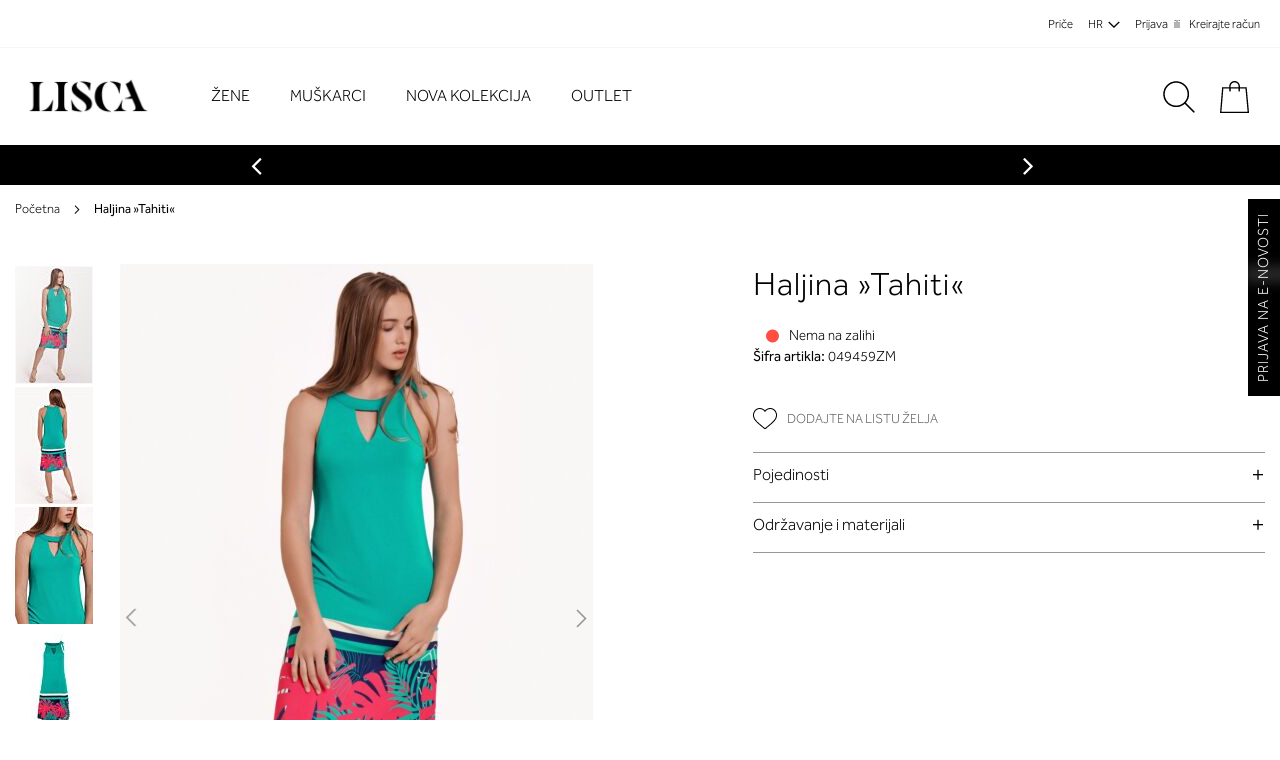

--- FILE ---
content_type: text/html; charset=UTF-8
request_url: https://www.lisca.hr/haljina-tahiti-049459zm.html
body_size: 28125
content:
 <!doctype html><html lang="hr"><head prefix="og: http://ogp.me/ns# fb: http://ogp.me/ns/fb# product: http://ogp.me/ns/product#"><script>var BASE_URL='https\u003A\u002F\u002Fwww.lisca.hr\u002F';var require={'baseUrl':'https\u003A\u002F\u002Fwww.lisca.hr\u002Fstatic\u002Fversion1766385151\u002Ffrontend\u002FPearl\u002Fweltpixel_custom\u002Fhr_HR'};</script> <meta charset="utf-8"/>
<meta name="title" content="Haljina »Tahiti«"/>
<meta name="description" content="-&nbsp; &nbsp; &nbsp;moderna ljetna haljina-&nbsp; &nbsp; &nbsp;halterneck ovratnik-&nbsp; &nbsp; &nbsp;vezivanje na bočnom dijelu ovratnika-&nbsp; &nbsp; &nbsp;lagano padajuće viskozno pletivo-&nbsp; &nbsp; &nbsp;š;iroka bordura dolje u tropskom printu-&amp;"/>
<meta name="keywords" content="donje rublje, kupaći kostimi, pidžame, čarape, majice"/>
<meta name="robots" content="INDEX,FOLLOW"/>
<meta name="viewport" content="width=device-width, initial-scale=1"/>
<meta name="format-detection" content="telephone=no"/>
<title>Haljina »Tahiti«</title>
<link  rel="stylesheet" type="text/css"  media="all" href="https://www.lisca.hr/static/version1766385151/frontend/Pearl/weltpixel_custom/hr_HR/WeltPixel_CustomHeader/css/weltpixel_custom_header_hr.css" /><link  rel="stylesheet" type="text/css"  media="all" href="https://www.lisca.hr/static/version1766385151/frontend/Pearl/weltpixel_custom/hr_HR/WeltPixel_CustomFooter/css/weltpixel_custom_footer_hr.css" /><link  rel="stylesheet" type="text/css"  media="all" href="https://www.lisca.hr/static/version1766385151/frontend/Pearl/weltpixel_custom/hr_HR/WeltPixel_ProductPage/css/weltpixel_product_store_hr.css" /><link  rel="stylesheet" type="text/css"  media="all" href="https://www.lisca.hr/static/version1766385151/frontend/Pearl/weltpixel_custom/hr_HR/WeltPixel_CategoryPage/css/weltpixel_category_store_hr.css" /><link  rel="stylesheet" type="text/css"  media="all" href="https://www.lisca.hr/static/version1766385151/frontend/Pearl/weltpixel_custom/hr_HR/css/styles-m.css" /><link  rel="stylesheet" type="text/css"  media="all" href="https://www.lisca.hr/static/version1766385151/frontend/Pearl/weltpixel_custom/hr_HR/Amasty_Base/vendor/slick/amslick.min.css" /><link  rel="stylesheet" type="text/css"  media="all" href="https://www.lisca.hr/static/version1766385151/frontend/Pearl/weltpixel_custom/hr_HR/Amasty_Label/vendor/tooltipster/css/tooltipster.min.css" /><link  rel="stylesheet" type="text/css"  media="all" href="https://www.lisca.hr/static/version1766385151/frontend/Pearl/weltpixel_custom/hr_HR/WeltPixel_OwlCarouselSlider/css/owl.carousel.css" /><link  rel="stylesheet" type="text/css"  media="all" href="https://www.lisca.hr/static/version1766385151/frontend/Pearl/weltpixel_custom/hr_HR/WeltPixel_Quickview/css/magnific-popup.css" /><link  rel="stylesheet" type="text/css"  media="all" href="https://www.lisca.hr/static/version1766385151/frontend/Pearl/weltpixel_custom/hr_HR/mage/gallery/gallery.css" /><link  rel="stylesheet" type="text/css"  media="all" href="https://www.lisca.hr/static/version1766385151/frontend/Pearl/weltpixel_custom/hr_HR/Amasty_BannersLite/css/style.css" /><link  rel="stylesheet" type="text/css"  media="all" href="https://www.lisca.hr/static/version1766385151/frontend/Pearl/weltpixel_custom/hr_HR/Amasty_Promo/css/banner.css" /><link  rel="stylesheet" type="text/css"  media="all" href="https://www.lisca.hr/static/version1766385151/frontend/Pearl/weltpixel_custom/hr_HR/WeltPixel_DesignElements/css/bootstrap_grid.css" /><link  rel="stylesheet" type="text/css"  media="all" href="https://www.lisca.hr/static/version1766385151/frontend/Pearl/weltpixel_custom/hr_HR/WeltPixel_DesignElements/css/font-icons-core.css" /><link  rel="stylesheet" type="text/css"  media="all" href="https://www.lisca.hr/static/version1766385151/frontend/Pearl/weltpixel_custom/hr_HR/WeltPixel_DesignElements/css/imports/shortcodes/social-icons.css" /><link  rel="stylesheet" type="text/css"  media="all" href="https://www.lisca.hr/static/version1766385151/frontend/Pearl/weltpixel_custom/hr_HR/WeltPixel_DesignElements/css/imports/shortcodes/styled-icons.css" /><link  rel="stylesheet" type="text/css"  media="all" href="https://www.lisca.hr/static/version1766385151/frontend/Pearl/weltpixel_custom/hr_HR/WeltPixel_DesignElements/css/font-icons-extended.css" /><link  rel="stylesheet" type="text/css"  media="all" href="https://www.lisca.hr/static/version1766385151/frontend/Pearl/weltpixel_custom/hr_HR/WeltPixel_DesignElements/css/bootstrap_table.css" /><link  rel="stylesheet" type="text/css"  media="all" href="https://www.lisca.hr/static/version1766385151/frontend/Pearl/weltpixel_custom/hr_HR/WeltPixel_DesignElements/css/utilities.css" /><link  rel="stylesheet" type="text/css"  media="all" href="https://www.lisca.hr/static/version1766385151/frontend/Pearl/weltpixel_custom/hr_HR/WeltPixel_DesignElements/css/imports/shortcodes/tabs.css" /><link  rel="stylesheet" type="text/css"  media="all" href="https://www.lisca.hr/static/version1766385151/frontend/Pearl/weltpixel_custom/hr_HR/WeltPixel_DesignElements/css/imports/shortcodes/toggles-accordions.css" /><link  rel="stylesheet" type="text/css"  media="all" href="https://www.lisca.hr/static/version1766385151/frontend/Pearl/weltpixel_custom/hr_HR/WeltPixel_DesignElements/css/imports/shortcodes/pricing.css" /><link  rel="stylesheet" type="text/css"  media="all" href="https://www.lisca.hr/static/version1766385151/frontend/Pearl/weltpixel_custom/hr_HR/WeltPixel_DesignElements/css/imports/shortcodes/headings.css" /><link  rel="stylesheet" type="text/css"  media="all" href="https://www.lisca.hr/static/version1766385151/frontend/Pearl/weltpixel_custom/hr_HR/WeltPixel_DesignElements/css/imports/shortcodes/blockquotes.css" /><link  rel="stylesheet" type="text/css"  media="all" href="https://www.lisca.hr/static/version1766385151/frontend/Pearl/weltpixel_custom/hr_HR/WeltPixel_DesignElements/css/imports/shortcodes/dividers.css" /><link  rel="stylesheet" type="text/css"  media="all" href="https://www.lisca.hr/static/version1766385151/frontend/Pearl/weltpixel_custom/hr_HR/WeltPixel_DesignElements/css/imports/shortcodes/clients.css" /><link  rel="stylesheet" type="text/css"  media="all" href="https://www.lisca.hr/static/version1766385151/frontend/Pearl/weltpixel_custom/hr_HR/WeltPixel_DesignElements/css/imports/shortcodes/brands.css" /><link  rel="stylesheet" type="text/css"  media="all" href="https://www.lisca.hr/static/version1766385151/frontend/Pearl/weltpixel_custom/hr_HR/WeltPixel_DesignElements/css/responsive.css" /><link  rel="stylesheet" type="text/css"  media="all" href="https://www.lisca.hr/static/version1766385151/frontend/Pearl/weltpixel_custom/hr_HR/WeltPixel_DesignElements/css/pagetitle.css" /><link  rel="stylesheet" type="text/css"  media="all" href="https://www.lisca.hr/static/version1766385151/frontend/Pearl/weltpixel_custom/hr_HR/WeltPixel_DesignElements/css/columns_grids.css" /><link  rel="stylesheet" type="text/css"  media="all" href="https://www.lisca.hr/static/version1766385151/frontend/Pearl/weltpixel_custom/hr_HR/WeltPixel_DesignElements/css/imports/shortcodes/alerts.css" /><link  rel="stylesheet" type="text/css"  media="all" href="https://www.lisca.hr/static/version1766385151/frontend/Pearl/weltpixel_custom/hr_HR/WeltPixel_DesignElements/css/imports/shortcodes/testimonials.css" /><link  rel="stylesheet" type="text/css"  media="all" href="https://www.lisca.hr/static/version1766385151/frontend/Pearl/weltpixel_custom/hr_HR/WeltPixel_DesignElements/css/imports/flex.slider.css" /><link  rel="stylesheet" type="text/css"  media="all" href="https://www.lisca.hr/static/version1766385151/frontend/Pearl/weltpixel_custom/hr_HR/WeltPixel_DesignElements/css/bootstrap_buttons.css" /><link  rel="stylesheet" type="text/css"  media="all" href="https://www.lisca.hr/static/version1766385151/frontend/Pearl/weltpixel_custom/hr_HR/WeltPixel_DesignElements/css/imports/shortcodes/buttons.css" /><link  rel="stylesheet" type="text/css"  media="all" href="https://www.lisca.hr/static/version1766385151/frontend/Pearl/weltpixel_custom/hr_HR/WeltPixel_DesignElements/css/sections.css" /><link  rel="stylesheet" type="text/css"  media="all" href="https://www.lisca.hr/static/version1766385151/frontend/Pearl/weltpixel_custom/hr_HR/WeltPixel_DesignElements/css/parallax.css" /><link  rel="stylesheet" type="text/css"  media="all" href="https://www.lisca.hr/static/version1766385151/frontend/Pearl/weltpixel_custom/hr_HR/WeltPixel_DesignElements/css/animate-core.css" /><link  rel="stylesheet" type="text/css"  media="all" href="https://www.lisca.hr/static/version1766385151/frontend/Pearl/weltpixel_custom/hr_HR/WeltPixel_DesignElements/css/animate-extended.css" /><link  rel="stylesheet" type="text/css"  media="all" href="https://www.lisca.hr/static/version1766385151/frontend/Pearl/weltpixel_custom/hr_HR/WeltPixel_DesignElements/css/aos.css" /><link  rel="stylesheet" type="text/css"  media="all" href="https://www.lisca.hr/static/version1766385151/frontend/Pearl/weltpixel_custom/hr_HR/WeltPixel_DesignElements/css/btt_button.css" /><link as="style" rel="preload" type="text/css" media="screen and (min-width: 768px)" href="https://www.lisca.hr/static/version1766385151/frontend/Pearl/weltpixel_custom/hr_HR/css/styles-l.css" onload="this.rel='stylesheet'" /><noscript><link href="https://www.lisca.hr/static/version1766385151/frontend/Pearl/weltpixel_custom/hr_HR/css/styles-l.css" media="screen and (min-width: 768px)" rel="stylesheet" type="text/css"></noscript><link as="style" rel="preload" type="text/css" media="screen and (max-width: 1050px)" href="https://www.lisca.hr/static/version1766385151/frontend/Pearl/weltpixel_custom/hr_HR/WeltPixel_NavigationLinks/css/navigation_mobile.css" onload="this.rel='stylesheet'" /><noscript><link href="https://www.lisca.hr/static/version1766385151/frontend/Pearl/weltpixel_custom/hr_HR/WeltPixel_NavigationLinks/css/navigation_mobile.css" media="screen and (max-width: 1050px)" rel="stylesheet" type="text/css"></noscript><link as="style" rel="preload" type="text/css" media="screen and (min-width: 1051px)" href="https://www.lisca.hr/static/version1766385151/frontend/Pearl/weltpixel_custom/hr_HR/WeltPixel_NavigationLinks/css/navigation_desktop.css" onload="this.rel='stylesheet'" /><noscript><link href="https://www.lisca.hr/static/version1766385151/frontend/Pearl/weltpixel_custom/hr_HR/WeltPixel_NavigationLinks/css/navigation_desktop.css" media="screen and (min-width: 1051px)" rel="stylesheet" type="text/css"></noscript>











<link rel="preload" as="font" crossorigin="anonymous" href="https://www.lisca.hr/static/version1766385151/frontend/Pearl/weltpixel_custom/hr_HR/fonts/opensans/light/opensans-300.woff2" />
<link rel="preload" as="font" crossorigin="anonymous" href="https://www.lisca.hr/static/version1766385151/frontend/Pearl/weltpixel_custom/hr_HR/fonts/opensans/regular/opensans-400.woff2" />
<link rel="preload" as="font" crossorigin="anonymous" href="https://www.lisca.hr/static/version1766385151/frontend/Pearl/weltpixel_custom/hr_HR/fonts/opensans/semibold/opensans-600.woff2" />
<link rel="preload" as="font" crossorigin="anonymous" href="https://www.lisca.hr/static/version1766385151/frontend/Pearl/weltpixel_custom/hr_HR/fonts/opensans/bold/opensans-700.woff2" />
<link rel="preload" as="font" crossorigin="anonymous" href="https://www.lisca.hr/static/version1766385151/frontend/Pearl/weltpixel_custom/hr_HR/fonts/Luma-Icons.woff2" />
<link rel="preload" as="font" crossorigin="anonymous" href="https://www.lisca.hr/static/version1766385151/frontend/Pearl/weltpixel_custom/hr_HR/WeltPixel_DesignElements/fonts/Simple-Line-Icons.woff2" />
<link rel="preload" as="font" crossorigin="anonymous" href="https://www.lisca.hr/static/version1766385151/frontend/Pearl/weltpixel_custom/hr_HR/WeltPixel_DesignElements/fonts/lined-icons.woff2" />
<link rel="preload" as="font" crossorigin="anonymous" href="https://www.lisca.hr/static/version1766385151/frontend/Pearl/weltpixel_custom/hr_HR/WeltPixel_DesignElements/fonts/font-icons.woff2" />
<link  rel="canonical" href="https://www.lisca.hr/haljina-tahiti-049459zm.html" />
<link  rel="icon" type="image/x-icon" href="https://www.lisca.hr/media/favicon/default/favicon.png" />
<link rel="shortcut icon" type="image/x-icon" href="https://www.lisca.hr/media/favicon/default/favicon.png" /><style>
.owl-carousel .product-item .product-item-details .price-box .normal-price{
    display: block;
}
.checkout-onepage-success .wsp_OrderDetails {display: none !important;}
</style>
<style>
.amasty-label-container .amlabel-text {font-size:12px !important }
.amgdprcookie-modal-container.modal-popup.modal-slide {
z-index: 999999999999 !important;
}
.modals-wrapper .modals-overlay {z-index: 999999999 !important;}
</style>

<script>
    (function(a,g,b,c){a[c]=a[c]||function(){
        "undefined"!==typeof a.ipromNS&&a.ipromNS.execute?a.ipromNS.execute(arguments):(a[c].q=a[c].q||[]).push(arguments)};
        var k=function(){var b=g.getElementsByTagName("script")[0];return function h(f){var e=f.shift();a[c]("setConfig",{server:e});
            var d=document.createElement("script");0<f.length&&(d.onerror=function(){a[c]("setConfig",{blocked:!0});h(f)});
            d.src="https://cdn."+e+"/ipromNS.js";d.async=!0;d.defer=!0;b.parentNode.insertBefore(d,b)}}(),e=b;"string"===typeof b&&(e=[b]);k(e)
    })(window, document,["iprom.net"],"_ipromNS"); var cookieConsent = true;

    _ipromNS('init', {
        'sitePath' : [ 'lisca','index' ],
        'cookieConsent' : cookieConsent
    });
</script>     <script>window.getWpGA4Cookie=function(name){match=document.cookie.match(new RegExp(name+'=([^;]+)'));if(match)return decodeURIComponent(match[1].replace(/\+/g,' '));};window.dataLayer=window.dataLayer||[];var dl4Objects=[{"ecommerce":{"items":[{"item_name":"Haljina \u00bbTahiti\u00ab","item_id":"049459ZM","price":"0.00","item_category":"Fashion","currency":"EUR"}]},"event":"view_item"}];for(var i in dl4Objects){window.dataLayer.push({ecommerce:null});window.dataLayer.push(dl4Objects[i]);}
var wpGA4Cookies=['wp_ga4_customerId','wp_ga4_customerGroup'];wpGA4Cookies.map(function(cookieName){var cookieValue=window.getWpGA4Cookie(cookieName);if(cookieValue){var dl4Object={};dl4Object[cookieName.replace('wp_ga4_','')]=cookieValue;window.dataLayer.push(dl4Object);}});</script>
   <!-- Google Tag Manager -->
<script>(function(w,d,s,l,i){w[l]=w[l]||[];w[l].push({'gtm.start':new Date().getTime(),event:'gtm.js'});var f=d.getElementsByTagName(s)[0],j=d.createElement(s),dl=l!='dataLayer'?'&l='+l:'';j.async=true;j.src='';f.parentNode.insertBefore(j,f);})(window,document,'script','dataLayer','GTM-PBXJXC7');</script>
<!-- End Google Tag Manager -->  <script type="text/x-magento-init">{"*":{"Magento_PageCache/js/form-key-provider":{}}}</script><!-- added by Trusted Shops app: Start --><script src="https://integrations.etrusted.com/applications/widget.js/v2"async defer></script><!-- End -->   <script type="application/ld+json">{"@context":"https://schema.org/","@type":"Product","name":"Haljina »Tahiti«","image":"https://www.lisca.hr/media/catalog/product/cache/905d44d032e77e05ccac7c9586503c54/0/4/049459-ZM-1.jpg","description":"-&nbsp; &nbsp; &nbsp;moderna ljetna haljina-&nbsp; &nbsp; &nbsp;halterneck ovratnik-&nbsp; &nbsp; &nbsp;vezivanje na bočnom dijelu ovratnika-&nbsp; &nbsp; &nbsp;lagano padajuće viskozno pletivo-&nbsp; &nbsp; &nbsp;š;iroka bordura dolje u tropskom printu-&nbsp; &nbsp; &nbsp;dužina 95 cm-&nbsp; &nbsp; &nbsp;stilsko i kolorističko podudaranje s kupaćima serije &raquo;Tahiti&laquo;Viskozno vl.: 94 %, Elastansko vl.: 6 %","sku":"049459ZM","offers":{"@type":"Offer","priceCurrency":"EUR","url":"https://www.lisca.hr/haljina-tahiti-049459zm.html","availability":"https://schema.org/OutOfStock","price":"0.00"}}</script> <!-- twitter product cards--><meta name="twitter:card" content="product"/><meta name="twitter:domain" content="https://www.lisca.hr/"/><meta name="twitter:site" content=""/><meta name="twitter:creator" content=""/><meta name="twitter:title" content="Haljina »Tahiti«"/><meta name="twitter:description" content="-&nbsp; &nbsp; &nbsp;moderna ljetna haljina-&nbsp; &nbsp; &nbsp;halterneck ovratnik-&nbsp; &nbsp; &nbsp;vezivanje na bočnom dijelu ovratnika-&nbsp; &nbsp; &nbsp;lagano padajuće viskozno pletivo-&nbsp; &nbsp; &nbsp;š;iroka bordura dolje u tropskom printu-&nbsp; &nbsp; &nbsp;dužina 95 cm-&nbsp; &nbsp; &nbsp;stilsko i kolorističko podudaranje s kupaćima serije &raquo;Tahiti&laquo;Viskozno vl.: 94 %, Elastansko vl.: 6 %"/><meta name="twitter:image" content="https://www.lisca.hr/media/catalog/product/cache/905d44d032e77e05ccac7c9586503c54/0/4/049459-ZM-1.jpg"/><meta name="twitter:data1" content="EUR0.00"/><meta name="twitter:label1" content="PRICE"/><meta name="twitter:data2" content="SI"/><meta name="twitter:label2" content="LOCATION"/><!-- twitter product cards--> <!-- facebook open graph --> <meta property="og:site_name" content=""/><meta property="og:type" content="product"/><meta property="og:title" content="Haljina »Tahiti«"/><meta property="og:image" content="https://www.lisca.hr/media/catalog/product/cache/905d44d032e77e05ccac7c9586503c54/0/4/049459-ZM-1.jpg"/><meta property="og:description" content="-&nbsp; &nbsp; &nbsp;moderna ljetna haljina-&nbsp; &nbsp; &nbsp;halterneck ovratnik-&nbsp; &nbsp; &nbsp;vezivanje na bočnom dijelu ovratnika-&nbsp; &nbsp; &nbsp;lagano padajuće viskozno pletivo-&nbsp; &nbsp; &nbsp;š;iroka bordura dolje u tropskom printu-&nbsp; &nbsp; &nbsp;dužina 95 cm-&nbsp; &nbsp; &nbsp;stilsko i kolorističko podudaranje s kupaćima serije &raquo;Tahiti&laquo;Viskozno vl.: 94 %, Elastansko vl.: 6 %"/><meta property="og:url" content="https://www.lisca.hr/haljina-tahiti-049459zm.html"/><meta property="product:price:amount" content="0.00"/><meta property="product:price:currency" content="EUR"/><meta property="product:availability" content="outofstock"/><meta property="product:retailer_item_id" content="049459ZM"/><!-- facebook open graph --><!-- rich pins --><meta name="pinterest-rich-pin" content="enabled"/><!-- rich pins -->   <script type="application/ld+json">{"@context":"https://schema.org","@type":"BreadcrumbList","itemListElement":[{"@type":"ListItem","position":1,"item":{"@id":"https://www.lisca.hr/","name":"Home"}}]}</script></head><body data-container="body" data-mage-init='{"loaderAjax": {}, "loader": { "icon": "https://www.lisca.hr/static/version1766385151/frontend/Pearl/weltpixel_custom/hr_HR/images/loader-2.gif"}}' id="html-body" class="theme-pearl page-product-configurable wp-swatch-onlyone product-page-v1 product-page-v2 store-view-hr catalog-product-view product-haljina-tahiti-049459zm page-layout-1column">   <!-- Google Tag Manager (noscript) -->
<noscript><iframe src="https://www.googletagmanager.com/ns.html?id=GTM-PBXJXC7"
height="0" width="0" style="display:none;visibility:hidden"></iframe></noscript>
<!-- End Google Tag Manager (noscript) -->  <div id="email"></div><!-- Facebook Pixel Code --><noscript><img height="1" width="1" style="display:none" alt="Facebook Pixel" src="https://www.facebook.com/tr?id=162678427910341&ev=PageView&noscript=1" /></noscript><!-- End Facebook Pixel Code --> <div data-role="bss-fbpixel-subscribe" style="display:none;"></div><span class="bss-subscribe-email" style="display:none;"></span> <span class="bss-subscribe-id" style="display:none;"></span>  <div data-role="bss-fbpixel-atc" style="display:none;"></div>           <div class="cookie-status-message" id="cookie-status">The store will not work correctly in the case when cookies are disabled.</div>   <noscript><div class="message global noscript"><div class="content"><p><strong>Vaša tražilica ima onemogućen JavaScript, funkcije na stranici mogu biti ograničene.</strong> <span> Za najbolje korisničko iskustvo osigurajte JavaScript.</span></p></div></div></noscript>          <div id="store-switcher" class="lisca" style="display: none;"></div><div class="page-wrapper"><div class="page-header page-header-v3"><header class="page-header"><div class="panel wrapper"><div class="panel header"><ul class="compare wrapper"> <li class="item link compare" data-bind="scope: 'compareProducts'" data-role="compare-products-link"><a class="action compare no-display" title="Usporedi&#x20;proizvode" data-bind="attr: {'href': compareProducts().listUrl}, css: {'no-display': !compareProducts().count}" >Usporedi proizvode <span class="counter qty" data-bind="text: compareProducts().countCaption"></span></a></li> </ul> <a class="action skip contentarea" href="#contentarea"><span> Preskoči na sadržaj</span></a>   <ul class="header links">  <li class="greet welcome" data-bind="scope: 'customer'"><!-- ko if: customer().fullname --><span class="logged-in" data-bind="text: new String('Dobrodošli, %1!').replace('%1', customer().fullname)"></span> <!-- /ko --><!-- ko ifnot: customer().fullname --><span class="not-logged-in" data-bind="html: 'Dobrodo&#x0161;li&#x20;u&#x20;online&#x20;trgovinu&#x20;Lisca'"></span>  <!-- /ko --></li>  <li class="nav item"><a href="https://www.lisca.hr/blog" class="hide_on_mobile">Priče</a></li> <li class="nav item"><a href="#" class="store-switcher-btn-open">HR</a></li> <li class="link authorization-link" data-label="ili"><a href="https://www.lisca.hr/customer/account/login/referer/aHR0cHM6Ly93d3cubGlzY2EuaHIvaGFsamluYS10YWhpdGktMDQ5NDU5em0uaHRtbA%2C%2C/" >Prijava</a></li><li><a href="https://www.lisca.hr/customer/account/create/" id="idBbUORgqk" >Kreirajte račun</a></li></ul></div></div><div class="header content"> <span data-action="toggle-nav" class="action nav-toggle"><span>Otvori navigaciju</span></span>  <div class="desktop-logo desktop-logo-all"><a class="logo " href="https://www.lisca.hr/" title="Lisca" aria-label="store logo"><img src="https://www.lisca.hr/media/logo/default/lisca-new.jpg" title="Lisca" alt="Lisca" width="170" height="39" /></a></div>   <div class="sections nav-sections-3&#x20;nav-sections"> <div class="section-items nav-sections-3&#x20;nav-sections-items" data-mage-init='{"tabs":{"openedState":"active"}}'>  <div class="section-item-title nav-sections-3&#x20;nav-sections-item-title" data-role="collapsible"><a class="nav-sections-3&#x20;nav-sections-item-switch" data-toggle="switch" href="#store.menu">Izbornik</a></div><div class="section-item-content nav-sections-3&#x20;nav-sections-item-content" id="store.menu" data-role="content">  <nav class="navigation" data-action="navigation"><ul data-mage-init='{"menu":{"responsive":true, "expanded":false, "position":{"my":"left top","at":"left bottom"}}}'><li  class="megamenu level-top-fullwidth  level0 nav-1 category-item first level-top parent mm-first-item mm-has-children"   ><a href="https://www.lisca.hr/zene.html"  class="level-top label-position-center"><span class="mm-subcategory-title underline-megamenu " >Žene</span></a><span class='customToggler'></span><ul class="level0 submenu fullwidth  " style="display: none;"><li class="submenu-child"><div class="fullwidth-wrapper"><div class="fullwidth-wrapper-inner"><ul class="columns-group starter" style="width: 20%"><li  class="megamenu level1 nav-1-1 category-item first parent mm-first-item mm-has-children" data-has-children="1"  ><a href="https://www.lisca.hr/zene/rublje.html"  class="mm-category-title label-position-center " ><span class="mm-subcategory-title underline-megamenu " >Rublje</span></a><span class='customToggler'></span><ul class="level1 submenu   " style="display: none;"><li  class="megamenu level2 nav-1-1-1 category-item first parent mm-first-item mm-has-children"   ><a href="https://www.lisca.hr/zene/rublje/grudnjaci.html"  class=" label-position-center " ><span class="mm-subcategory-title underline-megamenu " >Grudnjaci</span></a><span class='customToggler'></span><ul class="level2 submenu   " style="display: none;"><li  class="megamenu level3 nav-1-1-1-1 category-item first mm-first-item mm-no-children"   ><a href="https://www.lisca.hr/zene/rublje/grudnjaci/bez-zice.html"  class=" label-position-center " ><span class="mm-subcategory-title underline-megamenu " >Bez žice</span></a><span class='customToggler'></span></li><li  class="megamenu level3 nav-1-1-1-2 category-item mm-no-children"   ><a href="https://www.lisca.hr/zene/rublje/grudnjaci/sportske.html"  class=" label-position-center " ><span class="mm-subcategory-title underline-megamenu " >Sportske</span></a><span class='customToggler'></span></li><li  class="megamenu level3 nav-1-1-1-3 category-item mm-no-children"   ><a href="https://www.lisca.hr/zene/rublje/grudnjaci/sa-zicom.html"  class=" label-position-center " ><span class="mm-subcategory-title underline-megamenu " >Sa žicom</span></a><span class='customToggler'></span></li><li  class="megamenu level3 nav-1-1-1-4 category-item mm-no-children"   ><a href="https://www.lisca.hr/zene/rublje/grudnjaci/push-up.html"  class=" label-position-center " ><span class="mm-subcategory-title underline-megamenu " >Push up</span></a><span class='customToggler'></span></li><li  class="megamenu level3 nav-1-1-1-5 category-item mm-no-children"   ><a href="https://www.lisca.hr/zene/rublje/grudnjaci/potporni.html"  class=" label-position-center " ><span class="mm-subcategory-title underline-megamenu " >Potporni</span></a><span class='customToggler'></span></li><li  class="megamenu level3 nav-1-1-1-6 category-item mm-no-children"   ><a href="https://www.lisca.hr/zene/rublje/grudnjaci/bustje.html"  class=" label-position-center " ><span class="mm-subcategory-title underline-megamenu " >Bustje</span></a><span class='customToggler'></span></li><li  class="megamenu level3 nav-1-1-1-7 category-item mm-no-children"   ><a href="https://www.lisca.hr/zene/rublje/grudnjaci/high-neck.html"  class=" label-position-center " ><span class="mm-subcategory-title underline-megamenu " >High neck</span></a><span class='customToggler'></span></li><li  class="megamenu level3 nav-1-1-1-8 category-item mm-no-children"   ><a href="https://www.lisca.hr/zene/rublje/grudnjaci/za-dojenje.html"  class=" label-position-center " ><span class="mm-subcategory-title underline-megamenu " >Za dojenje</span></a><span class='customToggler'></span></li><li  class="megamenu level3 nav-1-1-1-9 category-item mm-no-children"   ><a href="https://www.lisca.hr/zene/rublje/grudnjaci/trokut.html"  class=" label-position-center " ><span class="mm-subcategory-title underline-megamenu " >Trokut</span></a><span class='customToggler'></span></li><li  class="megamenu level3 nav-1-1-1-10 category-item mm-no-children"   ><a href="https://www.lisca.hr/women/lingerie/bras/t-shirt-bra.html"  class=" " ><span class="mm-subcategory-title underline-megamenu " >T-Shirt Bra</span></a><span class='customToggler'></span></li><li  class="megamenu level3 nav-1-1-1-11 category-item mm-no-children"   ><a href="https://www.lisca.hr/women/lingerie/bras/bralette.html"  class=" " ><span class="mm-subcategory-title underline-megamenu " >Bralette</span></a><span class='customToggler'></span></li><li  class="megamenu level3 nav-1-1-1-12 category-item last mm-no-children"   ><a href="https://www.lisca.hr/women/lingerie/bras/balconette-strapless.html"  class=" " ><span class="mm-subcategory-title underline-megamenu " >Balconette &amp; Strapless</span></a><span class='customToggler'></span></li></ul><!-- end submenu --></li><li  class="megamenu level2 nav-1-1-2 category-item parent mm-has-children"   ><a href="https://www.lisca.hr/zene/rublje/gacice.html"  class=" label-position-center " ><span class="mm-subcategory-title underline-megamenu " >Ženske Gaćice</span></a><span class='customToggler'></span><ul class="level2 submenu   " style="display: none;"><li  class="megamenu level3 nav-1-1-2-1 category-item first mm-first-item mm-no-children"   ><a href="https://www.lisca.hr/zene/rublje/gacice/brazilke.html"  class=" label-position-center " ><span class="mm-subcategory-title underline-megamenu " >Brazilke</span></a><span class='customToggler'></span></li><li  class="megamenu level3 nav-1-1-2-2 category-item mm-no-children"   ><a href="https://www.lisca.hr/zene/rublje/gacice/tangice.html"  class=" label-position-center " ><span class="mm-subcategory-title underline-megamenu " >Tangice</span></a><span class='customToggler'></span></li><li  class="megamenu level3 nav-1-1-2-3 category-item mm-no-children"   ><a href="https://www.lisca.hr/zene/rublje/gacice/open-gacice.html"  class=" label-position-center " ><span class="mm-subcategory-title underline-megamenu " >Otvorene gaćice</span></a><span class='customToggler'></span></li><li  class="megamenu level3 nav-1-1-2-4 category-item mm-no-children"   ><a href="https://www.lisca.hr/zene/rublje/gacice/high-leg.html"  class=" label-position-center " ><span class="mm-subcategory-title underline-megamenu " >High leg</span></a><span class='customToggler'></span></li><li  class="megamenu level3 nav-1-1-2-5 category-item mm-no-children"   ><a href="https://www.lisca.hr/zene/rublje/gacice/push-up.html"  class=" label-position-center " ><span class="mm-subcategory-title underline-megamenu " >Push up</span></a><span class='customToggler'></span></li><li  class="megamenu level3 nav-1-1-2-6 category-item mm-no-children"   ><a href="https://www.lisca.hr/zene/rublje/gacice/anticelulitne.html"  class=" label-position-center " ><span class="mm-subcategory-title underline-megamenu " >Anticelulitne</span></a><span class='customToggler'></span></li><li  class="megamenu level3 nav-1-1-2-7 category-item mm-no-children"   ><a href="https://www.lisca.hr/zene/rublje/gacice/miderske.html"  class=" label-position-center " ><span class="mm-subcategory-title underline-megamenu " >Miderske</span></a><span class='customToggler'></span></li><li  class="megamenu level3 nav-1-1-2-8 category-item mm-no-children"   ><a href="https://www.lisca.hr/zene/rublje/gacice/sportske.html"  class=" label-position-center " ><span class="mm-subcategory-title underline-megamenu " >Sportske</span></a><span class='customToggler'></span></li><li  class="megamenu level3 nav-1-1-2-9 category-item mm-no-children"   ><a href="https://www.lisca.hr/women/lingerie/panties/briefs.html"  class=" " ><span class="mm-subcategory-title underline-megamenu " >Briefs</span></a><span class='customToggler'></span></li><li  class="megamenu level3 nav-1-1-2-10 category-item mm-no-children"   ><a href="https://www.lisca.hr/women/lingerie/panties/high-waist.html"  class=" " ><span class="mm-subcategory-title underline-megamenu " >High-Waist</span></a><span class='customToggler'></span></li><li  class="megamenu level3 nav-1-1-2-11 category-item mm-no-children"   ><a href="https://www.lisca.hr/women/lingerie/panties/panty.html"  class=" " ><span class="mm-subcategory-title underline-megamenu " >Panty</span></a><span class='customToggler'></span></li><li  class="megamenu level3 nav-1-1-2-12 category-item mm-no-children"   ><a href="https://www.lisca.hr/women/lingerie/panties/open-string.html"  class=" " ><span class="mm-subcategory-title underline-megamenu " >Open String</span></a><span class='customToggler'></span></li><li  class="megamenu level3 nav-1-1-2-13 category-item last mm-no-children"   ><a href="https://www.lisca.hr/women/lingerie/panties/suspender-briefs.html"  class=" " ><span class="mm-subcategory-title underline-megamenu " >Suspender Briefs</span></a><span class='customToggler'></span></li></ul><!-- end submenu --></li><li  class="megamenu level2 nav-1-1-3 category-item parent mm-has-children"   ><a href="https://www.lisca.hr/zene/rublje/topovi.html"  class=" label-position-center " ><span class="mm-subcategory-title underline-megamenu " >Topovi</span></a><span class='customToggler'></span><ul class="level2 submenu   " style="display: none;"><li  class="megamenu level3 nav-1-1-3-1 category-item first mm-first-item mm-no-children"   ><a href="https://www.lisca.hr/zene/rublje/topovi/topovi.html"  class=" label-position-center " ><span class="mm-subcategory-title underline-megamenu " >Topovi</span></a><span class='customToggler'></span></li><li  class="megamenu level3 nav-1-1-3-2 category-item mm-no-children"   ><a href="https://www.lisca.hr/zene/rublje/topovi/s-pjenastim-kosaricama-cups.html"  class=" label-position-center " ><span class="mm-subcategory-title underline-megamenu " >S pjenastim košaricama</span></a><span class='customToggler'></span></li><li  class="megamenu level3 nav-1-1-3-3 category-item mm-no-children"   ><a href="https://www.lisca.hr/women/lingerie/tops/tank-tops.html"  class=" " ><span class="mm-subcategory-title underline-megamenu " >Tank Tops</span></a><span class='customToggler'></span></li><li  class="megamenu level3 nav-1-1-3-4 category-item last mm-no-children"   ><a href="https://www.lisca.hr/women/lingerie/tops/long-sleeve.html"  class=" " ><span class="mm-subcategory-title underline-megamenu " >Long Sleeve</span></a><span class='customToggler'></span></li></ul><!-- end submenu --></li><li  class="megamenu level2 nav-1-1-4 category-item parent mm-has-children"   ><a href="https://www.lisca.hr/zene/rublje/bodiji.html"  class=" label-position-center " ><span class="mm-subcategory-title underline-megamenu " >Bodiji</span></a><span class='customToggler'></span><ul class="level2 submenu   " style="display: none;"><li  class="megamenu level3 nav-1-1-4-1 category-item first mm-first-item mm-no-children"   ><a href="https://www.lisca.hr/zene/rublje/bodiji/s-pjenastim-kosaricama.html"  class=" label-position-center " ><span class="mm-subcategory-title underline-megamenu " >S pjenastim košaricama</span></a><span class='customToggler'></span></li><li  class="megamenu level3 nav-1-1-4-2 category-item mm-no-children"   ><a href="https://www.lisca.hr/zene/rublje/bodiji/bez-zice.html"  class=" label-position-center " ><span class="mm-subcategory-title underline-megamenu " >Bez žice</span></a><span class='customToggler'></span></li><li  class="megamenu level3 nav-1-1-4-3 category-item mm-no-children"   ><a href="https://www.lisca.hr/zene/rublje/bodiji/sa-zicom.html"  class=" label-position-center " ><span class="mm-subcategory-title underline-megamenu " >Sa žicom</span></a><span class='customToggler'></span></li><li  class="megamenu level3 nav-1-1-4-4 category-item last mm-no-children"   ><a href="https://www.lisca.hr/women/lingerie/bodysuits/brazilian-bodysuit.html"  class=" " ><span class="mm-subcategory-title underline-megamenu " >Brazilian Bodysuit</span></a><span class='customToggler'></span></li></ul><!-- end submenu --></li><li  class="megamenu level2 nav-1-1-5 category-item parent mm-has-children"   ><a href="https://www.lisca.hr/zene/rublje/torzeleti.html"  class=" label-position-center " ><span class="mm-subcategory-title underline-megamenu " >Torzelet</span></a><span class='customToggler'></span><ul class="level2 submenu   " style="display: none;"><li  class="megamenu level3 nav-1-1-5-1 category-item first last mm-first-item mm-no-children"   ><a href="https://www.lisca.hr/zene/rublje/torzeleti/torzeleti.html"  class=" label-position-center " ><span class="mm-subcategory-title underline-megamenu " >Torzelet</span></a><span class='customToggler'></span></li></ul><!-- end submenu --></li><li  class="megamenu level2 nav-1-1-6 category-item parent mm-has-children"   ><a href="https://www.lisca.hr/zene/rublje/babydoll.html"  class=" label-position-center " ><span class="mm-subcategory-title underline-megamenu " >Babydoll</span></a><span class='customToggler'></span><ul class="level2 submenu   " style="display: none;"><li  class="megamenu level3 nav-1-1-6-1 category-item first mm-first-item mm-no-children"   ><a href="https://www.lisca.hr/zene/rublje/babydoll/kombine.html"  class=" label-position-center " ><span class="mm-subcategory-title underline-megamenu " >Kombine</span></a><span class='customToggler'></span></li><li  class="megamenu level3 nav-1-1-6-2 category-item last mm-no-children"   ><a href="https://www.lisca.hr/zene/rublje/babydoll/babydoll.html"  class=" label-position-center " ><span class="mm-subcategory-title underline-megamenu " >Babydoll</span></a><span class='customToggler'></span></li></ul><!-- end submenu --></li><li  class="megamenu level2 nav-1-1-7 category-item parent mm-has-children"   ><a href="https://www.lisca.hr/zene/rublje/oblikovanje-tijela.html"  class=" label-position-center " ><span class="mm-subcategory-title underline-megamenu " >Oblikovanje tijela</span></a><span class='customToggler'></span><ul class="level2 submenu   " style="display: none;"><li  class="megamenu level3 nav-1-1-7-1 category-item first mm-first-item mm-no-children"   ><a href="https://www.lisca.hr/zene/rublje/oblikovanje-tijela/gacice.html"  class=" label-position-center " ><span class="mm-subcategory-title underline-megamenu " >Gaćice</span></a><span class='customToggler'></span></li><li  class="megamenu level3 nav-1-1-7-2 category-item mm-no-children"   ><a href="https://www.lisca.hr/zene/rublje/oblikovanje-tijela/bodiji.html"  class=" label-position-center " ><span class="mm-subcategory-title underline-megamenu " >Bodiji</span></a><span class='customToggler'></span></li><li  class="megamenu level3 nav-1-1-7-3 category-item last mm-no-children"   ><a href="https://www.lisca.hr/zene/rublje/oblikovanje-tijela/suknja.html"  class=" label-position-center " ><span class="mm-subcategory-title underline-megamenu " >Suknja</span></a><span class='customToggler'></span></li></ul><!-- end submenu --></li><li  class="megamenu level2 nav-1-1-8 category-item last parent mm-has-children"   ><a href="https://www.lisca.hr/zene/rublje/dodaci.html"  class=" label-position-center " ><span class="mm-subcategory-title underline-megamenu " >Dodaci</span></a><span class='customToggler'></span><ul class="level2 submenu   " style="display: none;"><li  class="megamenu level3 nav-1-1-8-1 category-item first mm-first-item mm-no-children"   ><a href="https://www.lisca.hr/women/lingerie/accessories/belt.html"  class=" " ><span class="mm-subcategory-title underline-megamenu " >Belt</span></a><span class='customToggler'></span></li><li  class="megamenu level3 nav-1-1-8-2 category-item mm-no-children"   ><a href="https://www.lisca.hr/zene/rublje/dodaci/rukavice.html"  class=" label-position-center " ><span class="mm-subcategory-title underline-megamenu " >Rukavice</span></a><span class='customToggler'></span></li><li  class="megamenu level3 nav-1-1-8-3 category-item mm-no-children"   ><a href="https://www.lisca.hr/zene/rublje/dodaci/ovratnik.html"  class=" label-position-center " ><span class="mm-subcategory-title underline-megamenu " >Ovratnik</span></a><span class='customToggler'></span></li><li  class="megamenu level3 nav-1-1-8-4 category-item mm-no-children"   ><a href="https://www.lisca.hr/zene/rublje/dodaci/orukvica.html"  class=" label-position-center " ><span class="mm-subcategory-title underline-megamenu " >Orukvica</span></a><span class='customToggler'></span></li><li  class="megamenu level3 nav-1-1-8-5 category-item mm-no-children"   ><a href="https://www.lisca.hr/zene/rublje/dodaci/dekorativne-naramuskarciice.html"  class=" label-position-center " ><span class="mm-subcategory-title underline-megamenu " >Dekorativne naramuskarciice</span></a><span class='customToggler'></span></li><li  class="megamenu level3 nav-1-1-8-6 category-item mm-no-children"   ><a href="https://www.lisca.hr/zene/rublje/dodaci/podvezica.html"  class=" label-position-center " ><span class="mm-subcategory-title underline-megamenu " >Podvezica</span></a><span class='customToggler'></span></li><li  class="megamenu level3 nav-1-1-8-7 category-item mm-no-children"   ><a href="https://www.lisca.hr/zene/rublje/dodaci/vrecica.html"  class=" label-position-center " ><span class="mm-subcategory-title underline-megamenu " >Torba</span></a><span class='customToggler'></span></li><li  class="megamenu level3 nav-1-1-8-8 category-item mm-no-children"   ><a href="https://www.lisca.hr/zene/rublje/dodaci/podsuknja.html"  class=" label-position-center " ><span class="mm-subcategory-title underline-megamenu " >Podsuknja</span></a><span class='customToggler'></span></li><li  class="megamenu level3 nav-1-1-8-9 category-item mm-no-children"   ><a href="https://www.lisca.hr/women/lingerie/accessories/straps.html"  class=" " ><span class="mm-subcategory-title underline-megamenu " >Straps</span></a><span class='customToggler'></span></li><li  class="megamenu level3 nav-1-1-8-10 category-item mm-no-children"   ><a href="https://www.lisca.hr/women/lingerie/accessories/pad.html"  class=" " ><span class="mm-subcategory-title underline-megamenu " >Pad</span></a><span class='customToggler'></span></li><li  class="megamenu level3 nav-1-1-8-11 category-item mm-no-children"   ><a href="https://www.lisca.hr/women/lingerie/accessories/extension-tapes.html"  class=" " ><span class="mm-subcategory-title underline-megamenu " >Extension Tapes</span></a><span class='customToggler'></span></li><li  class="megamenu level3 nav-1-1-8-12 category-item last mm-no-children"   ><a href="https://www.lisca.hr/women/lingerie/accessories/other.html"  class=" " ><span class="mm-subcategory-title underline-megamenu " >Other</span></a><span class='customToggler'></span></li></ul><!-- end submenu --></li></ul><!-- end submenu --></li></ul><ul class="columns-group inner" style="width: 20%"><li  class="megamenu level1 nav-1-2 category-item parent mm-has-children" data-has-children="1"  ><a href="https://www.lisca.hr/zene/kupaci-kostimi.html"  class="mm-category-title label-position-center " ><span class="mm-subcategory-title underline-megamenu " >Kupaći kostimi</span></a><span class='customToggler'></span><ul class="level1 submenu   " style="display: none;"><li  class="megamenu level2 nav-1-2-1 category-item first parent mm-first-item mm-has-children"   ><a href="https://www.lisca.hr/zene/kupaci-kostimi/grudnjaci.html"  class=" label-position-center " ><span class="mm-subcategory-title underline-megamenu " >Grudnjaci</span></a><span class='customToggler'></span><ul class="level2 submenu   " style="display: none;"><li  class="megamenu level3 nav-1-2-1-1 category-item first mm-first-item mm-no-children"   ><a href="https://www.lisca.hr/zene/kupaci-kostimi/grudnjaci/push-up.html"  class=" label-position-center " ><span class="mm-subcategory-title underline-megamenu " >Push up</span></a><span class='customToggler'></span></li><li  class="megamenu level3 nav-1-2-1-2 category-item mm-no-children"   ><a href="https://www.lisca.hr/zene/kupaci-kostimi/grudnjaci/s-pjenastim-kosaricama.html"  class=" label-position-center " ><span class="mm-subcategory-title underline-megamenu " >S pjenastim košaricama</span></a><span class='customToggler'></span></li><li  class="megamenu level3 nav-1-2-1-3 category-item mm-no-children"   ><a href="https://www.lisca.hr/zene/kupaci-kostimi/grudnjaci/trokut.html"  class=" label-position-center " ><span class="mm-subcategory-title underline-megamenu " >Trokut</span></a><span class='customToggler'></span></li><li  class="megamenu level3 nav-1-2-1-4 category-item parent mm-has-children"   ><a href="https://www.lisca.hr/zene/kupaci-kostimi/grudnjaci/balkonet.html"  class=" label-position-center " ><span class="mm-subcategory-title underline-megamenu " >Balkonet</span></a><span class='customToggler'></span><ul class="level3 submenu   " style="display: none;"><li  class="megamenu level4 nav-1-2-1-4-1 category-item first last mm-first-item mm-no-children"   ><a href="https://www.lisca.hr/zene/kupaci-kostimi/grudnjaci/balkonet/bando.html"  class=" label-position-center " ><span class="mm-subcategory-title underline-megamenu " >Bando</span></a><span class='customToggler'></span></li></ul><!-- end submenu --></li><li  class="megamenu level3 nav-1-2-1-5 category-item mm-no-children"   ><a href="https://www.lisca.hr/zene/kupaci-kostimi/grudnjaci/sa-zicom.html"  class=" label-position-center " ><span class="mm-subcategory-title underline-megamenu " >Sa žicom</span></a><span class='customToggler'></span></li><li  class="megamenu level3 nav-1-2-1-6 category-item mm-no-children"   ><a href="https://www.lisca.hr/zene/kupaci-kostimi/grudnjaci/bez-zice.html"  class=" label-position-center " ><span class="mm-subcategory-title underline-megamenu " >Bez žice</span></a><span class='customToggler'></span></li><li  class="megamenu level3 nav-1-2-1-7 category-item mm-no-children"   ><a href="https://www.lisca.hr/zene/kupaci-kostimi/grudnjaci/high-neck.html"  class=" label-position-center " ><span class="mm-subcategory-title underline-megamenu " >High neck</span></a><span class='customToggler'></span></li><li  class="megamenu level3 nav-1-2-1-8 category-item mm-no-children"   ><a href="https://www.lisca.hr/zene/kupaci-kostimi/grudnjaci/tankinis.html"  class=" " ><span class="mm-subcategory-title underline-megamenu " >Tankinis</span></a><span class='customToggler'></span></li><li  class="megamenu level3 nav-1-2-1-9 category-item mm-no-children"   ><a href="https://www.lisca.hr/women/swimwear/bras/tankini.html"  class=" label-position-center " ><span class="mm-subcategory-title underline-megamenu " >Tankini</span></a><span class='customToggler'></span></li><li  class="megamenu level3 nav-1-2-1-10 category-item last mm-no-children"   ><a href="https://www.lisca.hr/women/swimwear/bras/bralette.html"  class=" " ><span class="mm-subcategory-title underline-megamenu " >Bralette</span></a><span class='customToggler'></span></li></ul><!-- end submenu --></li><li  class="megamenu level2 nav-1-2-2 category-item parent mm-has-children"   ><a href="https://www.lisca.hr/zene/kupaci-kostimi/gacice.html"  class=" label-position-center " ><span class="mm-subcategory-title underline-megamenu " >Gaćice</span></a><span class='customToggler'></span><ul class="level2 submenu   " style="display: none;"><li  class="megamenu level3 nav-1-2-2-1 category-item first mm-first-item mm-no-children"   ><a href="https://www.lisca.hr/catalog/category/view/s/bikinis/id/306/"  class=" " ><span class="mm-subcategory-title underline-megamenu " >Bikinis</span></a><span class='customToggler'></span></li><li  class="megamenu level3 nav-1-2-2-2 category-item mm-no-children"   ><a href="https://www.lisca.hr/zene/kupaci-kostimi/gacice/gacice.html"  class=" label-position-center " ><span class="mm-subcategory-title underline-megamenu " >Gaćice kupaći</span></a><span class='customToggler'></span></li><li  class="megamenu level3 nav-1-2-2-3 category-item mm-no-children"   ><a href="https://www.lisca.hr/zene/kupaci-kostimi/gacice/brazilke.html"  class=" label-position-center " ><span class="mm-subcategory-title underline-megamenu " >Brazilke</span></a><span class='customToggler'></span></li><li  class="megamenu level3 nav-1-2-2-4 category-item mm-no-children"   ><a href="https://www.lisca.hr/zene/kupaci-kostimi/gacice/high-leg.html"  class=" label-position-center " ><span class="mm-subcategory-title underline-megamenu " >High leg</span></a><span class='customToggler'></span></li><li  class="megamenu level3 nav-1-2-2-5 category-item mm-no-children"   ><a href="https://www.lisca.hr/zene/kupaci-kostimi/gacice/regular.html"  class=" label-position-center " ><span class="mm-subcategory-title underline-megamenu " >Regular</span></a><span class='customToggler'></span></li><li  class="megamenu level3 nav-1-2-2-6 category-item mm-no-children"   ><a href="https://www.lisca.hr/women/swimwear/panties/high-waist.html"  class=" " ><span class="mm-subcategory-title underline-megamenu " >High-Waist</span></a><span class='customToggler'></span></li><li  class="megamenu level3 nav-1-2-2-7 category-item last mm-no-children"   ><a href="https://www.lisca.hr/women/swimwear/panties/tie-side.html"  class=" " ><span class="mm-subcategory-title underline-megamenu " >Tie-Side</span></a><span class='customToggler'></span></li></ul><!-- end submenu --></li><li  class="megamenu level2 nav-1-2-3 category-item parent mm-has-children"   ><a href="https://www.lisca.hr/zene/kupaci-kostimi/jednodijelni-kupaci.html"  class=" " ><span class="mm-subcategory-title underline-megamenu " >Jednodijelni kupaći</span></a><span class='customToggler'></span><ul class="level2 submenu   " style="display: none;"><li  class="megamenu level3 nav-1-2-3-1 category-item first mm-first-item mm-no-children"   ><a href="https://www.lisca.hr/zene/kupaci-kostimi/jednodijelni-kupaci/s-pjenastim-kosaricama.html"  class=" label-position-center " ><span class="mm-subcategory-title underline-megamenu " >S pjenastim košaricama</span></a><span class='customToggler'></span></li><li  class="megamenu level3 nav-1-2-3-2 category-item mm-no-children"   ><a href="https://www.lisca.hr/zene/kupaci-kostimi/jednodijelni-kupaci/sa-zicom.html"  class=" label-position-center " ><span class="mm-subcategory-title underline-megamenu " >Sa žicom</span></a><span class='customToggler'></span></li><li  class="megamenu level3 nav-1-2-3-3 category-item mm-no-children"   ><a href="https://www.lisca.hr/zene/kupaci-kostimi/jednodijelni-kupaci/bez-zice.html"  class=" label-position-center " ><span class="mm-subcategory-title underline-megamenu " >Bez žice</span></a><span class='customToggler'></span></li><li  class="megamenu level3 nav-1-2-3-4 category-item mm-no-children"   ><a href="https://www.lisca.hr/zene/kupaci-kostimi/jednodijelni-kupaci/push-up.html"  class=" label-position-center " ><span class="mm-subcategory-title underline-megamenu " >Push up</span></a><span class='customToggler'></span></li><li  class="megamenu level3 nav-1-2-3-5 category-item last mm-no-children"   ><a href="https://www.lisca.hr/women/swimwear/one-piece-swimsuits/monokini.html"  class=" " ><span class="mm-subcategory-title underline-megamenu " >Monokini</span></a><span class='customToggler'></span></li></ul><!-- end submenu --></li><li  class="megamenu level2 nav-1-2-4 category-item last parent mm-has-children"   ><a href="https://www.lisca.hr/zene/kupaci-kostimi/dodaci.html"  class=" label-position-center " ><span class="mm-subcategory-title underline-megamenu " >Haljine za plažu i dodaci</span></a><span class='customToggler'></span><ul class="level2 submenu   " style="display: none;"><li  class="megamenu level3 nav-1-2-4-1 category-item first mm-first-item mm-no-children"   ><a href="https://www.lisca.hr/zene/kupaci-kostimi/dodaci/haljina.html"  class=" label-position-center " ><span class="mm-subcategory-title underline-megamenu " >Haljina</span></a><span class='customToggler'></span></li><li  class="megamenu level3 nav-1-2-4-2 category-item mm-no-children"   ><a href="https://www.lisca.hr/zene/kupaci-kostimi/dodaci/kaftan.html"  class=" label-position-center " ><span class="mm-subcategory-title underline-megamenu " >Kaftan</span></a><span class='customToggler'></span></li><li  class="megamenu level3 nav-1-2-4-3 category-item mm-no-children"   ><a href="https://www.lisca.hr/zene/kupaci-kostimi/dodaci/pareo.html"  class=" label-position-center " ><span class="mm-subcategory-title underline-megamenu " >Pareo</span></a><span class='customToggler'></span></li><li  class="megamenu level3 nav-1-2-4-4 category-item mm-no-children"   ><a href="https://www.lisca.hr/zene/kupaci-kostimi/dodaci/vrecica.html"  class=" label-position-center " ><span class="mm-subcategory-title underline-megamenu " >Torba</span></a><span class='customToggler'></span></li><li  class="megamenu level3 nav-1-2-4-5 category-item mm-no-children"   ><a href="https://www.lisca.hr/zene/kupaci-kostimi/dodaci/rucnik.html"  class=" label-position-center " ><span class="mm-subcategory-title underline-megamenu " >Ručnik</span></a><span class='customToggler'></span></li><li  class="megamenu level3 nav-1-2-4-6 category-item mm-no-children"   ><a href="https://www.lisca.hr/zene/kupaci-kostimi/dodaci/suknja.html"  class=" label-position-center " ><span class="mm-subcategory-title underline-megamenu " >Suknja</span></a><span class='customToggler'></span></li><li  class="megamenu level3 nav-1-2-4-7 category-item mm-no-children"   ><a href="https://www.lisca.hr/zene/kupaci-kostimi/dodaci/tunika.html"  class=" label-position-center " ><span class="mm-subcategory-title underline-megamenu " >Tunika</span></a><span class='customToggler'></span></li><li  class="megamenu level3 nav-1-2-4-8 category-item mm-no-children"   ><a href="https://www.lisca.hr/zene/kupaci-kostimi/dodaci/s-kratkim-rukavima.html"  class=" label-position-center " ><span class="mm-subcategory-title underline-megamenu " >S kratkim rukavima</span></a><span class='customToggler'></span></li><li  class="megamenu level3 nav-1-2-4-9 category-item mm-no-children"   ><a href="https://www.lisca.hr/zene/kupaci-kostimi/dodaci/natikace.html"  class=" label-position-center " ><span class="mm-subcategory-title underline-megamenu " >Natikače</span></a><span class='customToggler'></span></li><li  class="megamenu level3 nav-1-2-4-10 category-item mm-no-children"   ><a href="https://www.lisca.hr/zene/kupaci-kostimi/dodaci/ogrtac.html"  class=" label-position-center " ><span class="mm-subcategory-title underline-megamenu " >Ogrtač</span></a><span class='customToggler'></span></li><li  class="megamenu level3 nav-1-2-4-11 category-item mm-no-children"   ><a href="https://www.lisca.hr/zene/kupaci-kostimi/dodaci/bluza.html"  class=" label-position-center " ><span class="mm-subcategory-title underline-megamenu " >Bluza</span></a><span class='customToggler'></span></li><li  class="megamenu level3 nav-1-2-4-12 category-item mm-no-children"   ><a href="https://www.lisca.hr/zene/kupaci-kostimi/dodaci/kombinezon.html"  class=" label-position-center " ><span class="mm-subcategory-title underline-megamenu " >Kombinezon</span></a><span class='customToggler'></span></li><li  class="megamenu level3 nav-1-2-4-13 category-item mm-no-children"   ><a href="https://www.lisca.hr/zene/kupaci-kostimi/dodaci/topovi.html"  class=" label-position-center " ><span class="mm-subcategory-title underline-megamenu " >Topovi</span></a><span class='customToggler'></span></li><li  class="megamenu level3 nav-1-2-4-14 category-item mm-no-children"   ><a href="https://www.lisca.hr/women/swimwear/accessories/trousers.html"  class=" " ><span class="mm-subcategory-title underline-megamenu " >Trousers</span></a><span class='customToggler'></span></li><li  class="megamenu level3 nav-1-2-4-15 category-item mm-no-children"   ><a href="https://www.lisca.hr/women/swimwear/accessories/hats.html"  class=" " ><span class="mm-subcategory-title underline-megamenu " >Hats</span></a><span class='customToggler'></span></li><li  class="megamenu level3 nav-1-2-4-16 category-item last mm-no-children"   ><a href="https://www.lisca.hr/women/swimwear/accessories/long-sleeve-tops.html"  class=" " ><span class="mm-subcategory-title underline-megamenu " >Long Sleeve Tops</span></a><span class='customToggler'></span></li></ul><!-- end submenu --></li></ul><!-- end submenu --></li></ul><ul class="columns-group inner" style="width: 20%"><li  class="megamenu level1 nav-1-3 category-item parent mm-has-children" data-has-children="1"  ><a href="https://www.lisca.hr/zene/odjeca.html"  class="mm-category-title label-position-center " ><span class="mm-subcategory-title underline-megamenu " >Odjeća</span></a><span class='customToggler'></span><ul class="level1 submenu   " style="display: none;"><li  class="megamenu level2 nav-1-3-1 category-item first parent mm-first-item mm-has-children"   ><a href="https://www.lisca.hr/zene/odjeca/majice.html"  class=" label-position-center " ><span class="mm-subcategory-title underline-megamenu " >Majice</span></a><span class='customToggler'></span><ul class="level2 submenu   " style="display: none;"><li  class="megamenu level3 nav-1-3-1-1 category-item first mm-first-item mm-no-children"   ><a href="https://www.lisca.hr/zene/odjeca/majice/s-pjenastim-kosaricamas.html"  class=" label-position-center " ><span class="mm-subcategory-title underline-megamenu " >S kratkim rukavima</span></a><span class='customToggler'></span></li><li  class="megamenu level3 nav-1-3-1-2 category-item mm-no-children"   ><a href="https://www.lisca.hr/zene/odjeca/majice/topovi.html"  class=" label-position-center " ><span class="mm-subcategory-title underline-megamenu " >Topovi</span></a><span class='customToggler'></span></li><li  class="megamenu level3 nav-1-3-1-3 category-item mm-no-children"   ><a href="https://www.lisca.hr/zene/odjeca/majice/s-dugim-rukavima.html"  class=" label-position-center " ><span class="mm-subcategory-title underline-megamenu " >S dugim rukavima</span></a><span class='customToggler'></span></li><li  class="megamenu level3 nav-1-3-1-4 category-item last mm-no-children"   ><a href="https://www.lisca.hr/zene/odjeca/majice/dolcevita.html"  class=" label-position-center " ><span class="mm-subcategory-title underline-megamenu " >Dolčevita</span></a><span class='customToggler'></span></li></ul><!-- end submenu --></li><li  class="megamenu level2 nav-1-3-2 category-item parent mm-has-children"   ><a href="https://www.lisca.hr/zene/odjeca/bluza-tunika.html"  class=" label-position-center " ><span class="mm-subcategory-title underline-megamenu " >Bluze i tunike</span></a><span class='customToggler'></span><ul class="level2 submenu   " style="display: none;"><li  class="megamenu level3 nav-1-3-2-1 category-item first mm-first-item mm-no-children"   ><a href="https://www.lisca.hr/zene/odjeca/bluza-tunika/s-kratkim-rukavima.html"  class=" label-position-center " ><span class="mm-subcategory-title underline-megamenu " >S kratkim rukavima</span></a><span class='customToggler'></span></li><li  class="megamenu level3 nav-1-3-2-2 category-item mm-no-children"   ><a href="https://www.lisca.hr/zene/odjeca/bluza-tunika/tunika.html"  class=" label-position-center " ><span class="mm-subcategory-title underline-megamenu " >Tunika</span></a><span class='customToggler'></span></li><li  class="megamenu level3 nav-1-3-2-3 category-item last mm-no-children"   ><a href="https://www.lisca.hr/zene/odjeca/bluza-tunika/s-dugim-rukavima.html"  class=" label-position-center " ><span class="mm-subcategory-title underline-megamenu " >S dugim rukavima</span></a><span class='customToggler'></span></li></ul><!-- end submenu --></li><li  class="megamenu level2 nav-1-3-3 category-item parent mm-has-children"   ><a href="https://www.lisca.hr/zene/odjeca/bodiji.html"  class=" label-position-center " ><span class="mm-subcategory-title underline-megamenu " >Bodiji</span></a><span class='customToggler'></span><ul class="level2 submenu   " style="display: none;"><li  class="megamenu level3 nav-1-3-3-1 category-item first last mm-first-item mm-no-children"   ><a href="https://www.lisca.hr/zene/odjeca/bodiji/bodiji.html"  class=" label-position-center " ><span class="mm-subcategory-title underline-megamenu " >Bodiji</span></a><span class='customToggler'></span></li></ul><!-- end submenu --></li><li  class="megamenu level2 nav-1-3-4 category-item parent mm-has-children"   ><a href="https://www.lisca.hr/zene/odjeca/haljina-suknja.html"  class=" label-position-center " ><span class="mm-subcategory-title underline-megamenu " >Haljine i suknje</span></a><span class='customToggler'></span><ul class="level2 submenu   " style="display: none;"><li  class="megamenu level3 nav-1-3-4-1 category-item first mm-first-item mm-no-children"   ><a href="https://www.lisca.hr/zene/odjeca/haljina-suknja/haljina.html"  class=" label-position-center " ><span class="mm-subcategory-title underline-megamenu " >Haljina</span></a><span class='customToggler'></span></li><li  class="megamenu level3 nav-1-3-4-2 category-item last mm-no-children"   ><a href="https://www.lisca.hr/zene/odjeca/haljina-suknja/suknja.html"  class=" label-position-center " ><span class="mm-subcategory-title underline-megamenu " >Suknja</span></a><span class='customToggler'></span></li></ul><!-- end submenu --></li><li  class="megamenu level2 nav-1-3-5 category-item parent mm-has-children"   ><a href="https://www.lisca.hr/zene/odjeca/jaknice.html"  class=" label-position-center " ><span class="mm-subcategory-title underline-megamenu " >Jaknice </span></a><span class='customToggler'></span><ul class="level2 submenu   " style="display: none;"><li  class="megamenu level3 nav-1-3-5-1 category-item first mm-first-item mm-no-children"   ><a href="https://www.lisca.hr/zene/odjeca/jaknice/blejzer.html"  class=" label-position-center " ><span class="mm-subcategory-title underline-megamenu " >Blejzer</span></a><span class='customToggler'></span></li><li  class="megamenu level3 nav-1-3-5-2 category-item last mm-no-children"   ><a href="https://www.lisca.hr/zene/odjeca/jaknice/jaknica.html"  class=" label-position-center " ><span class="mm-subcategory-title underline-megamenu " >Jaknica</span></a><span class='customToggler'></span></li></ul><!-- end submenu --></li><li  class="megamenu level2 nav-1-3-6 category-item parent mm-has-children"   ><a href="https://www.lisca.hr/zene/odjeca/hlace.html"  class=" " ><span class="mm-subcategory-title underline-megamenu " >Hlače</span></a><span class='customToggler'></span><ul class="level2 submenu   " style="display: none;"><li  class="megamenu level3 nav-1-3-6-1 category-item first mm-first-item mm-no-children"   ><a href="https://www.lisca.hr/zene/odjeca/hlace/hlace.html"  class=" label-position-center " ><span class="mm-subcategory-title underline-megamenu " >Duge hlače</span></a><span class='customToggler'></span></li><li  class="megamenu level3 nav-1-3-6-2 category-item last mm-no-children"   ><a href="https://www.lisca.hr/zene/odjeca/hlace/kratke-hlace.html"  class=" label-position-center " ><span class="mm-subcategory-title underline-megamenu " >Kratke hlače</span></a><span class='customToggler'></span></li></ul><!-- end submenu --></li><li  class="megamenu level2 nav-1-3-7 category-item last parent mm-has-children"   ><a href="https://www.lisca.hr/zene/odjeca/dodaci.html"  class=" label-position-center " ><span class="mm-subcategory-title underline-megamenu " >Dodaci</span></a><span class='customToggler'></span><ul class="level2 submenu   " style="display: none;"><li  class="megamenu level3 nav-1-3-7-1 category-item first last mm-first-item mm-no-children"   ><a href="https://www.lisca.hr/zene/odjeca/dodaci/dodaci.html"  class=" label-position-center " ><span class="mm-subcategory-title underline-megamenu " >Dodaci</span></a><span class='customToggler'></span></li></ul><!-- end submenu --></li></ul><!-- end submenu --></li></ul><ul class="columns-group inner" style="width: 20%"><li  class="megamenu level1 nav-1-4 category-item parent mm-has-children" data-has-children="1"  ><a href="https://www.lisca.hr/zene/spavaci-program.html"  class="mm-category-title label-position-center " ><span class="mm-subcategory-title underline-megamenu " >Spavaći program</span></a><span class='customToggler'></span><ul class="level1 submenu   " style="display: none;"><li  class="megamenu level2 nav-1-4-1 category-item first parent mm-first-item mm-has-children"   ><a href="https://www.lisca.hr/zene/spavaci-program/pidzame.html"  class=" label-position-center " ><span class="mm-subcategory-title underline-megamenu " >Pidžame</span></a><span class='customToggler'></span><ul class="level2 submenu   " style="display: none;"><li  class="megamenu level3 nav-1-4-1-1 category-item first mm-first-item mm-no-children"   ><a href="https://www.lisca.hr/zene/spavaci-program/pidzame/s-dugim-rukavima.html"  class=" label-position-center " ><span class="mm-subcategory-title underline-megamenu " >S dugim rukavima</span></a><span class='customToggler'></span></li><li  class="megamenu level3 nav-1-4-1-2 category-item mm-no-children"   ><a href="https://www.lisca.hr/zene/spavaci-program/pidzame/s-kratkim-rukavima.html"  class=" label-position-center " ><span class="mm-subcategory-title underline-megamenu " >S kratkim rukavima</span></a><span class='customToggler'></span></li><li  class="megamenu level3 nav-1-4-1-3 category-item mm-no-children"   ><a href="https://www.lisca.hr/zene/spavaci-program/pidzame/sleepshirts.html"  class=" " ><span class="mm-subcategory-title underline-megamenu " >Sleepshirts</span></a><span class='customToggler'></span></li><li  class="megamenu level3 nav-1-4-1-4 category-item mm-no-children"   ><a href="https://www.lisca.hr/zene/spavaci-program/pidzame/tall-trousers.html"  class=" " ><span class="mm-subcategory-title underline-megamenu " >Tall Trousers</span></a><span class='customToggler'></span></li><li  class="megamenu level3 nav-1-4-1-5 category-item mm-no-children"   ><a href="https://www.lisca.hr/zene/spavaci-program/pidzame/capri-pants.html"  class=" " ><span class="mm-subcategory-title underline-megamenu " >Capri Pants</span></a><span class='customToggler'></span></li><li  class="megamenu level3 nav-1-4-1-6 category-item mm-no-children"   ><a href="https://www.lisca.hr/zene/spavaci-program/pidzame/leggings.html"  class=" " ><span class="mm-subcategory-title underline-megamenu " >Leggings</span></a><span class='customToggler'></span></li><li  class="megamenu level3 nav-1-4-1-7 category-item last mm-no-children"   ><a href="https://www.lisca.hr/women/nightwear/pyjamas/shorts.html"  class=" " ><span class="mm-subcategory-title underline-megamenu " >Shorts</span></a><span class='customToggler'></span></li></ul><!-- end submenu --></li><li  class="megamenu level2 nav-1-4-2 category-item parent mm-has-children"   ><a href="https://www.lisca.hr/zene/spavaci-program/spavacice.html"  class=" label-position-center " ><span class="mm-subcategory-title underline-megamenu " >Spavaćice</span></a><span class='customToggler'></span><ul class="level2 submenu   " style="display: none;"><li  class="megamenu level3 nav-1-4-2-1 category-item first mm-first-item mm-no-children"   ><a href="https://www.lisca.hr/zene/spavaci-program/spavacice/s-kratkim-rukavima.html"  class=" label-position-center " ><span class="mm-subcategory-title underline-megamenu " >S kratkim rukavima</span></a><span class='customToggler'></span></li><li  class="megamenu level3 nav-1-4-2-2 category-item mm-no-children"   ><a href="https://www.lisca.hr/zene/spavaci-program/spavacice/s-dugim-rukavima.html"  class=" label-position-center " ><span class="mm-subcategory-title underline-megamenu " >S dugim rukavima</span></a><span class='customToggler'></span></li><li  class="megamenu level3 nav-1-4-2-3 category-item last mm-no-children"   ><a href="https://www.lisca.hr/zene/spavaci-program/spavacice/bez-rukava.html"  class=" label-position-center " ><span class="mm-subcategory-title underline-megamenu " >Bez rukava</span></a><span class='customToggler'></span></li></ul><!-- end submenu --></li><li  class="megamenu level2 nav-1-4-3 category-item parent mm-has-children"   ><a href="https://www.lisca.hr/zene/spavaci-program/ogrtaci.html"  class=" label-position-center " ><span class="mm-subcategory-title underline-megamenu " >Ogrtači</span></a><span class='customToggler'></span><ul class="level2 submenu   " style="display: none;"><li  class="megamenu level3 nav-1-4-3-1 category-item first mm-first-item mm-no-children"   ><a href="https://www.lisca.hr/zene/spavaci-program/ogrtaci/ogrtac.html"  class=" " ><span class="mm-subcategory-title underline-megamenu " >Ogrtač</span></a><span class='customToggler'></span></li><li  class="megamenu level3 nav-1-4-3-2 category-item mm-no-children"   ><a href="https://www.lisca.hr/zene/spavaci-program/ogrtaci/bolero.html"  class=" " ><span class="mm-subcategory-title underline-megamenu " >Bolero</span></a><span class='customToggler'></span></li><li  class="megamenu level3 nav-1-4-3-3 category-item last mm-no-children"   ><a href="https://www.lisca.hr/zene/spavaci-program/ogrtaci/jaknica.html"  class=" label-position-center " ><span class="mm-subcategory-title underline-megamenu " >Jaknica</span></a><span class='customToggler'></span></li></ul><!-- end submenu --></li><li  class="megamenu level2 nav-1-4-4 category-item parent mm-has-children"   ><a href="https://www.lisca.hr/zene/spavaci-program/kombinezon.html"  class=" label-position-center " ><span class="mm-subcategory-title underline-megamenu " >Kombinezon</span></a><span class='customToggler'></span><ul class="level2 submenu   " style="display: none;"><li  class="megamenu level3 nav-1-4-4-1 category-item first last mm-first-item mm-no-children"   ><a href="https://www.lisca.hr/zene/spavaci-program/kombinezon/kombinezon.html"  class=" label-position-center " ><span class="mm-subcategory-title underline-megamenu " >Kombinezon</span></a><span class='customToggler'></span></li></ul><!-- end submenu --></li><li  class="megamenu level2 nav-1-4-5 category-item last parent mm-has-children"   ><a href="https://www.lisca.hr/zene/spavaci-program/dodaci.html"  class=" label-position-center " ><span class="mm-subcategory-title underline-megamenu " >Dodaci</span></a><span class='customToggler'></span><ul class="level2 submenu   " style="display: none;"><li  class="megamenu level3 nav-1-4-5-1 category-item first mm-first-item mm-no-children"   ><a href="https://www.lisca.hr/zene/spavaci-program/dodaci/papuce.html"  class=" label-position-center " ><span class="mm-subcategory-title underline-megamenu " >Papuče</span></a><span class='customToggler'></span></li><li  class="megamenu level3 nav-1-4-5-2 category-item mm-no-children"   ><a href="https://www.lisca.hr/zene/spavaci-program/dodaci/washing-vrecica.html"  class=" label-position-center " ><span class="mm-subcategory-title underline-megamenu " >Vreća</span></a><span class='customToggler'></span></li><li  class="megamenu level3 nav-1-4-5-3 category-item mm-no-children"   ><a href="https://www.lisca.hr/zene/spavaci-program/dodaci/carape.html"  class=" label-position-center " ><span class="mm-subcategory-title underline-megamenu " >Čarape</span></a><span class='customToggler'></span></li><li  class="megamenu level3 nav-1-4-5-4 category-item last mm-no-children"   ><a href="https://www.lisca.hr/women/nightwear/accessories/sleep-mask.html"  class=" " ><span class="mm-subcategory-title underline-megamenu " >Sleep Mask</span></a><span class='customToggler'></span></li></ul><!-- end submenu --></li></ul><!-- end submenu --></li></ul><ul class="columns-group inner" style="width: 20%"><li  class="megamenu level1 nav-1-5 category-item last parent mm-has-children" data-has-children="1"  ><a href="https://www.lisca.hr/zene/carape.html"  class="mm-category-title label-position-center " ><span class="mm-subcategory-title underline-megamenu " >Ženske Čarape</span></a><span class='customToggler'></span><ul class="level1 submenu   " style="display: none;"><li  class="megamenu level2 nav-1-5-1 category-item first parent mm-first-item mm-has-children"   ><a href="https://www.lisca.hr/zene/carape/samostojece-carape.html"  class=" label-position-center " ><span class="mm-subcategory-title underline-megamenu " >Samostojeće čarape</span></a><span class='customToggler'></span><ul class="level2 submenu   " style="display: none;"><li  class="megamenu level3 nav-1-5-1-1 category-item first last mm-first-item mm-no-children"   ><a href="https://www.lisca.hr/zene/carape/samostojece-carape/samostojece-carape.html"  class=" label-position-center " ><span class="mm-subcategory-title underline-megamenu " >Samostojeće čarape</span></a><span class='customToggler'></span></li></ul><!-- end submenu --></li><li  class="megamenu level2 nav-1-5-2 category-item parent mm-has-children"   ><a href="https://www.lisca.hr/zene/carape/carape-s-gacicama.html"  class=" label-position-center " ><span class="mm-subcategory-title underline-megamenu " >Čarape s gaćicama</span></a><span class='customToggler'></span><ul class="level2 submenu   " style="display: none;"><li  class="megamenu level3 nav-1-5-2-1 category-item first last mm-first-item mm-no-children"   ><a href="https://www.lisca.hr/zene/carape/carape-s-gacicama/carape-s-gacicama.html"  class=" label-position-center " ><span class="mm-subcategory-title underline-megamenu " >Čarape s gaćicama</span></a><span class='customToggler'></span></li></ul><!-- end submenu --></li><li  class="megamenu level2 nav-1-5-3 category-item parent mm-has-children"   ><a href="https://www.lisca.hr/zene/carape/dokoljenke-i-carapice.html"  class=" label-position-center " ><span class="mm-subcategory-title underline-megamenu " >Dokoljenke i čarapice</span></a><span class='customToggler'></span><ul class="level2 submenu   " style="display: none;"><li  class="megamenu level3 nav-1-5-3-1 category-item first last mm-first-item mm-no-children"   ><a href="https://www.lisca.hr/zene/carape/dokoljenke-i-carapice/dokoljenke-i-carapice.html"  class=" label-position-center " ><span class="mm-subcategory-title underline-megamenu " >Dokoljenke i čarapice</span></a><span class='customToggler'></span></li></ul><!-- end submenu --></li><li  class="megamenu level2 nav-1-5-4 category-item last parent mm-has-children"   ><a href="https://www.lisca.hr/zene/carape/za-oblikovanje-tijela.html"  class=" label-position-center " ><span class="mm-subcategory-title underline-megamenu " >Za oblikovanje tijela</span></a><span class='customToggler'></span><ul class="level2 submenu   " style="display: none;"><li  class="megamenu level3 nav-1-5-4-1 category-item first last mm-first-item mm-no-children"   ><a href="https://www.lisca.hr/zene/carape/za-oblikovanje-tijela/za-oblikovanje-tijela.html"  class=" label-position-center " ><span class="mm-subcategory-title underline-megamenu " >Za oblikovanje tijela</span></a><span class='customToggler'></span></li></ul><!-- end submenu --></li></ul><!-- end submenu --></li><span class="close columns-group last"></span></ul></div></div></li><!-- end submenu-child --></ul><!-- end submenu --></li><li  class="megamenu level-top-sectioned  level0 nav-2 category-item level-top parent mm-has-children"   ><a href="https://www.lisca.hr/muskarci.html"  class="level-top label-position-center"><span class="mm-subcategory-title underline-megamenu " >Muškarci</span></a><span class='customToggler'></span><ul class="level0 submenu sectioned  " style="display: none;"><li class="submenu-child"><ul class="columns-group starter" style="width: auto"><li  class="megamenu level1 nav-2-1 category-item first parent mm-first-item mm-has-children" data-has-children="1" style="width: auto" ><a href="https://www.lisca.hr/muskarci/rublje.html"  class="mm-category-title label-position-center " ><span class="mm-subcategory-title underline-megamenu " >Rublje</span></a><span class='customToggler'></span><ul class="level1 submenu   " style="display: none;"><li  class="megamenu level2 nav-2-1-1 category-item first parent mm-first-item mm-has-children"   ><a href="https://www.lisca.hr/muskarci/rublje/gace.html"  class=" label-position-center " ><span class="mm-subcategory-title underline-megamenu " >Gaće</span></a><span class='customToggler'></span><ul class="level2 submenu   " style="display: none;"><li  class="megamenu level3 nav-2-1-1-1 category-item first mm-first-item mm-no-children"   ><a href="https://www.lisca.hr/muskarci/rublje/gace/bokserice.html"  class=" " ><span class="mm-subcategory-title underline-megamenu " >Bokserice</span></a><span class='customToggler'></span></li><li  class="megamenu level3 nav-2-1-1-2 category-item mm-no-children"   ><a href="https://www.lisca.hr/men/lingerie/briefs/briefs.html"  class=" " ><span class="mm-subcategory-title underline-megamenu " >Briefs</span></a><span class='customToggler'></span></li><li  class="megamenu level3 nav-2-1-1-3 category-item mm-no-children"   ><a href="https://www.lisca.hr/men/lingerie/briefs/boxers.html"  class=" " ><span class="mm-subcategory-title underline-megamenu " >Boxers</span></a><span class='customToggler'></span></li><li  class="megamenu level3 nav-2-1-1-4 category-item last mm-no-children"   ><a href="https://www.lisca.hr/men/lingerie/briefs/hipster.html"  class=" " ><span class="mm-subcategory-title underline-megamenu " >Hipster</span></a><span class='customToggler'></span></li></ul><!-- end submenu --></li><li  class="megamenu level2 nav-2-1-2 category-item last parent mm-has-children"   ><a href="https://www.lisca.hr/muskarci/rublje/potkosulje.html"  class=" label-position-center " ><span class="mm-subcategory-title underline-megamenu " >Potkošulje</span></a><span class='customToggler'></span><ul class="level2 submenu   " style="display: none;"><li  class="megamenu level3 nav-2-1-2-1 category-item first mm-first-item mm-no-children"   ><a href="https://www.lisca.hr/muskarci/rublje/potkosulje/s-kratkim-rukavima.html"  class=" label-position-center " ><span class="mm-subcategory-title underline-megamenu " >S kratkim rukavima</span></a><span class='customToggler'></span></li><li  class="megamenu level3 nav-2-1-2-2 category-item last mm-no-children"   ><a href="https://www.lisca.hr/muskarci/rublje/potkosulje/tank-topovi.html"  class=" label-position-center " ><span class="mm-subcategory-title underline-megamenu " >Bez rukava</span></a><span class='customToggler'></span></li></ul><!-- end submenu --></li></ul><!-- end submenu --></li></ul><ul class="columns-group inner" style="width: auto"><li  class="megamenu level1 nav-2-2 category-item parent mm-has-children" data-has-children="1" style="width: auto" ><a href="https://www.lisca.hr/muskarci/kupaci-kostimi.html"  class="mm-category-title label-position-center " ><span class="mm-subcategory-title underline-megamenu " >Kupaći kostimi</span></a><span class='customToggler'></span><ul class="level1 submenu   " style="display: none;"><li  class="megamenu level2 nav-2-2-1 category-item first parent mm-first-item mm-has-children"   ><a href="https://www.lisca.hr/muskarci/kupaci-kostimi/slip.html"  class=" label-position-center " ><span class="mm-subcategory-title underline-megamenu " >Slip</span></a><span class='customToggler'></span><ul class="level2 submenu   " style="display: none;"><li  class="megamenu level3 nav-2-2-1-1 category-item first last mm-first-item mm-no-children"   ><a href="https://www.lisca.hr/muskarci/kupaci-kostimi/slip/slip.html"  class=" label-position-center " ><span class="mm-subcategory-title underline-megamenu " >Slip</span></a><span class='customToggler'></span></li></ul><!-- end submenu --></li><li  class="megamenu level2 nav-2-2-2 category-item parent mm-has-children"   ><a href="https://www.lisca.hr/muskarci/kupaci-kostimi/bokserice.html"  class=" label-position-center " ><span class="mm-subcategory-title underline-megamenu " >Bokserice</span></a><span class='customToggler'></span><ul class="level2 submenu   " style="display: none;"><li  class="megamenu level3 nav-2-2-2-1 category-item first last mm-first-item mm-no-children"   ><a href="https://www.lisca.hr/muskarci/kupaci-kostimi/bokserice/bokserice.html"  class=" " ><span class="mm-subcategory-title underline-megamenu " >Bokserice</span></a><span class='customToggler'></span></li></ul><!-- end submenu --></li><li  class="megamenu level2 nav-2-2-3 category-item last parent mm-has-children"   ><a href="https://www.lisca.hr/muskarci/kupaci-kostimi/swim-kratke-hlace.html"  class=" label-position-center " ><span class="mm-subcategory-title underline-megamenu " >Kratke hlače</span></a><span class='customToggler'></span><ul class="level2 submenu   " style="display: none;"><li  class="megamenu level3 nav-2-2-3-1 category-item first last mm-first-item mm-no-children"   ><a href="https://www.lisca.hr/muskarci/kupaci-kostimi/swim-kratke-hlace/kratke-hlace.html"  class=" label-position-center " ><span class="mm-subcategory-title underline-megamenu " >Kratke hlače</span></a><span class='customToggler'></span></li></ul><!-- end submenu --></li></ul><!-- end submenu --></li></ul><ul class="columns-group inner" style="width: auto"><li  class="megamenu level1 nav-2-3 category-item last parent mm-has-children" data-has-children="1" style="width: auto" ><a href="https://www.lisca.hr/muskarci/spavaci-program.html"  class="mm-category-title label-position-center " ><span class="mm-subcategory-title underline-megamenu " >Spavaći program</span></a><span class='customToggler'></span><ul class="level1 submenu   " style="display: none;"><li  class="megamenu level2 nav-2-3-1 category-item first last parent mm-first-item mm-has-children"   ><a href="https://www.lisca.hr/muskarci/spavaci-program/pidzame.html"  class=" label-position-center " ><span class="mm-subcategory-title underline-megamenu " >Muške Pidžame</span></a><span class='customToggler'></span><ul class="level2 submenu   " style="display: none;"><li  class="megamenu level3 nav-2-3-1-1 category-item first mm-first-item mm-no-children"   ><a href="https://www.lisca.hr/muskarci/spavaci-program/pidzame/s-kratkim-rukavima.html"  class=" label-position-center " ><span class="mm-subcategory-title underline-megamenu " >S kratkim rukavima</span></a><span class='customToggler'></span></li><li  class="megamenu level3 nav-2-3-1-2 category-item mm-no-children"   ><a href="https://www.lisca.hr/muskarci/spavaci-program/pidzame/s-dugim-rukavima.html"  class=" label-position-center " ><span class="mm-subcategory-title underline-megamenu " >S dugim rukavima</span></a><span class='customToggler'></span></li><li  class="megamenu level3 nav-2-3-1-3 category-item mm-no-children"   ><a href="https://www.lisca.hr/men/nightwear/pyjamas/sleepshirts.html"  class=" " ><span class="mm-subcategory-title underline-megamenu " >Sleepshirts</span></a><span class='customToggler'></span></li><li  class="megamenu level3 nav-2-3-1-4 category-item last mm-no-children"   ><a href="https://www.lisca.hr/men/nightwear/pyjamas/tall-trousers.html"  class=" " ><span class="mm-subcategory-title underline-megamenu " >Tall Trousers</span></a><span class='customToggler'></span></li></ul><!-- end submenu --></li></ul><!-- end submenu --></li><span class="close columns-group last"></span></ul></li><!-- end submenu-child --></ul><!-- end submenu --></li><li  class="megamenu level-top-sectioned  level0 nav-3 category-item level-top parent mm-has-children"   ><a href="https://www.lisca.hr/nova-kolekcija.html"  class="level-top label-position-center"><span class="mm-subcategory-title underline-megamenu " >NOVA KOLEKCIJA</span></a><span class='customToggler'></span><ul class="level0 submenu sectioned  " style="display: none;"><li class="submenu-child"><ul class="columns-group starter" style="width: auto"><li  class="megamenu level1 nav-3-1 category-item first parent mm-first-item mm-has-children" data-has-children="1" style="width: auto" ><a href="https://www.lisca.hr/nova-kolekcija/zene.html"  class="mm-category-title label-position-center " ><span class="mm-subcategory-title underline-megamenu " >Žene</span></a><span class='customToggler'></span><ul class="level1 submenu   " style="display: none;"><li  class="megamenu level2 nav-3-1-1 category-item first mm-first-item mm-no-children"   ><a href="https://www.lisca.hr/nova-kolekcija/zene/rublje.html"  class=" label-position-center " ><span class="mm-subcategory-title underline-megamenu " >Rublje</span></a><span class='customToggler'></span></li><li  class="megamenu level2 nav-3-1-2 category-item mm-no-children"   ><a href="https://www.lisca.hr/nova-kolekcija/zene/odjeca.html"  class=" label-position-center " ><span class="mm-subcategory-title underline-megamenu " >Odjeća</span></a><span class='customToggler'></span></li><li  class="megamenu level2 nav-3-1-3 category-item mm-no-children"   ><a href="https://www.lisca.hr/nova-kolekcija/zene/spavaci-program.html"  class=" label-position-center " ><span class="mm-subcategory-title underline-megamenu " >Spavaći program</span></a><span class='customToggler'></span></li><li  class="megamenu level2 nav-3-1-4 category-item last mm-no-children"   ><a href="https://www.lisca.hr/nova-kolekcija/zene/carape.html"  class=" label-position-center " ><span class="mm-subcategory-title underline-megamenu " >Čarape</span></a><span class='customToggler'></span></li></ul><!-- end submenu --></li></ul><ul class="columns-group inner" style="width: auto"><li  class="megamenu level1 nav-3-2 category-item last parent mm-has-children" data-has-children="1" style="width: auto" ><a href="https://www.lisca.hr/nova-kolekcija/muskarci.html"  class="mm-category-title label-position-center " ><span class="mm-subcategory-title underline-megamenu " >Muškarci</span></a><span class='customToggler'></span><ul class="level1 submenu   " style="display: none;"><li  class="megamenu level2 nav-3-2-1 category-item first mm-first-item mm-no-children"   ><a href="https://www.lisca.hr/nova-kolekcija/muskarci/rublje.html"  class=" label-position-center " ><span class="mm-subcategory-title underline-megamenu " >Rublje</span></a><span class='customToggler'></span></li><li  class="megamenu level2 nav-3-2-2 category-item last mm-no-children"   ><a href="https://www.lisca.hr/nova-kolekcija/muskarci/spavaci-program.html"  class=" label-position-center " ><span class="mm-subcategory-title underline-megamenu " >Spavaći program</span></a><span class='customToggler'></span></li></ul><!-- end submenu --></li><span class="close columns-group last"></span></ul></li><!-- end submenu-child --></ul><!-- end submenu --></li><li  class="megamenu level-top-sectioned  level0 nav-4 category-item level-top parent mm-has-children"   ><a href="https://www.lisca.hr/outlet.html"  class="level-top label-position-center"><span class="mm-subcategory-title underline-megamenu " >Outlet</span></a><span class='customToggler'></span><ul class="level0 submenu sectioned  " style="display: none;"><li class="submenu-child"><ul class="columns-group starter" style="width: auto"><li  class="megamenu level1 nav-4-1 category-item first parent mm-first-item mm-has-children" data-has-children="1" style="width: auto" ><a href="https://www.lisca.hr/zene.html?outlet=1340"  class="mm-category-title label-position-center " ><span class="mm-subcategory-title underline-megamenu " >Žene</span></a><span class='customToggler'></span><ul class="level1 submenu   " style="display: none;"><li  class="megamenu level2 nav-4-1-1 category-item first mm-first-item mm-no-children"   ><a href="https://www.lisca.hr/zene.html?outlet=1340&program=665"  class=" label-position-center " ><span class="mm-subcategory-title underline-megamenu " >Rublje</span></a><span class='customToggler'></span></li><li  class="megamenu level2 nav-4-1-2 category-item mm-no-children"   ><a href="https://www.lisca.hr/zene.html?outlet=1340&program=666"  class=" label-position-center " ><span class="mm-subcategory-title underline-megamenu " >Kupaći kostimi</span></a><span class='customToggler'></span></li><li  class="megamenu level2 nav-4-1-3 category-item mm-no-children"   ><a href="https://www.lisca.hr/zene.html?outlet=1340&program=669"  class=" label-position-center " ><span class="mm-subcategory-title underline-megamenu " >Odjeća</span></a><span class='customToggler'></span></li><li  class="megamenu level2 nav-4-1-4 category-item last mm-no-children"   ><a href="https://www.lisca.hr/zene.html?outlet=1340&program=668"  class=" label-position-center " ><span class="mm-subcategory-title underline-megamenu " >Spavaći program</span></a><span class='customToggler'></span></li></ul><!-- end submenu --></li></ul><ul class="columns-group inner" style="width: auto"><li  class="megamenu level1 nav-4-2 category-item last parent mm-has-children" data-has-children="1" style="width: auto" ><a href="https://www.lisca.hr/muskarci.html?outlet=1340"  class="mm-category-title label-position-center " ><span class="mm-subcategory-title underline-megamenu " >Muškarci</span></a><span class='customToggler'></span><ul class="level1 submenu   " style="display: none;"><li  class="megamenu level2 nav-4-2-1 category-item first mm-first-item mm-no-children"   ><a href="https://www.lisca.hr/muskarci.html?outlet=1340&program=666"  class=" label-position-center " ><span class="mm-subcategory-title underline-megamenu " >Kupaći kostimi</span></a><span class='customToggler'></span></li><li  class="megamenu level2 nav-4-2-2 category-item last mm-no-children"   ><a href="https://www.lisca.hr/muskarci.html?outlet=1340&program=668"  class=" label-position-center " ><span class="mm-subcategory-title underline-megamenu " >Spavaći program</span></a><span class='customToggler'></span></li></ul><!-- end submenu --></li><span class="close columns-group last"></span></ul></li><!-- end submenu-child --></ul><!-- end submenu --></li><style>body .nav-sections .navigation ul li.megamenu.level0 ul.level0.submenu.fullwidth li a.ui-state-focus{ color:#000 !important;}body .page-wrapper .nav-sections .navigation ul li.megamenu.mm-first-item a.level-top{ padding-left: 0px ;}body .nav-sections .navigation ul li.megamenu.level0 ul.level0.submenu.fullwidth li a span.mm-subcategory-title{ text-transform:none ;}body .nav-sections .navigation ul li.megamenu.level-top-fullwidth.level0 ul.level0.submenu [data-has-children] >  a span.mm-subcategory-title,body .nav-sections .navigation ul li.megamenu.level-top-sectioned.level0 ul.level0.submenu [data-has-children] >  a span.mm-subcategory-title{ text-transform: uppercase ;}.nav-sections:not(.nav-mobile) .navigation ul li.level0 > a span:first-child,.nav-sections:not(.nav-mobile) .navigation ul li.level0 > a span:nth-child(2){ font-size: inherit;;}.nav-sections:not(.nav-mobile) .navigation .megamenu.level-top-fullwidth .submenu .columns-group li.level1 > a span,.nav-sections:not(.nav-mobile) .navigation .megamenu.level-top-sectioned .submenu .columns-group li.level1 > a span,.nav-sections:not(.nav-mobile) .navigation .megamenu.level-top-boxed .submenu .columns-group li.level1 > a span{ font-size:16px;}.nav-sections:not(.nav-mobile) .navigation .megamenu.level-top-fullwidth .submenu .columns-group li.level2 > a span,.nav-sections:not(.nav-mobile) .navigation .megamenu.level-top-sectioned .submenu .columns-group li.level2 > a span,.nav-sections:not(.nav-mobile) .navigation .megamenu.level-top-boxed .submenu .columns-group li.level2 > a span{ font-size:14px;}body .nav-sections .navigation ul li.megamenu.level1 ul.level1.submenu. li a.ui-state-focus{ color:#000 !important;}body .nav-sections .navigation ul li.megamenu.level1 ul.level1.submenu. li a span.mm-subcategory-title{ text-transform:none ;}body .nav-sections .navigation ul li.megamenu.level-top-fullwidth.level1 ul.level1.submenu [data-has-children] >  a span.mm-subcategory-title,body .nav-sections .navigation ul li.megamenu.level-top-sectioned.level1 ul.level1.submenu [data-has-children] >  a span.mm-subcategory-title{ text-transform: uppercase ;}body .nav-sections .navigation ul li.megamenu.level2 ul.level2.submenu. li a.ui-state-focus{ color:#000 !important;}body .nav-sections .navigation ul li.megamenu.level2 ul.level2.submenu. li a span.mm-subcategory-title{ text-transform:none ;}body .nav-sections .navigation ul li.megamenu.level-top-fullwidth.level2 ul.level2.submenu [data-has-children] >  a span.mm-subcategory-title,body .nav-sections .navigation ul li.megamenu.level-top-sectioned.level2 ul.level2.submenu [data-has-children] >  a span.mm-subcategory-title{ text-transform: uppercase ;}body .nav-sections .navigation ul li.megamenu.level3 ul.level3.submenu. li a.ui-state-focus{ color:#000 !important;}body .nav-sections .navigation ul li.megamenu.level3 ul.level3.submenu. li a span.mm-subcategory-title{ text-transform:none ;}body .nav-sections .navigation ul li.megamenu.level-top-fullwidth.level3 ul.level3.submenu [data-has-children] >  a span.mm-subcategory-title,body .nav-sections .navigation ul li.megamenu.level-top-sectioned.level3 ul.level3.submenu [data-has-children] >  a span.mm-subcategory-title{ text-transform: uppercase ;}body .nav-sections .navigation ul li.megamenu.level0 ul.level0.submenu.sectioned li a.ui-state-focus{ color:#000 !important;}body .nav-sections .navigation ul li.megamenu.level0 ul.level0.submenu.sectioned li a span.mm-subcategory-title{ text-transform:none ;}</style> </ul></nav> <div class="store-switcher-btn-pos-mobile"><a href="#" class="store-switcher-btn-open">HR</a></div></div>  <div class="section-item-title nav-sections-3&#x20;nav-sections-item-title" data-role="collapsible"><a class="nav-sections-3&#x20;nav-sections-item-switch" data-toggle="switch" href="#store.links">Profil</a></div><div class="section-item-content nav-sections-3&#x20;nav-sections-item-content" id="store.links" data-role="content"><!-- Account links --></div> </div></div><div class="header_right">  <div class="wrap"><div id="search-mod" class="modal"><div class="close-sec search-visible-md"><a class="closebutton icon-line-cross"></a></div><div class="modal-content"><div class="block block-search wpx-block-search"><div class="block block-content"><form class="form minisearch version-2" id="search_mini_form" action="https://www.lisca.hr/catalogsearch/result/" method="get"><div class="field search wpx-pos-search"><label class="label active" for="search" data-role="minisearch-label"><span>Traženje po kategorijama, proizvodima, temama...</span></label> <div class="control vertically-control"><input id="search"  type="text" name="q" value="" placeholder="Traži proizvode..." class="input-text vertically-black" maxlength="128" role="combobox" aria-haspopup="false" aria-expanded="false" aria-autocomplete="both" autocomplete="off"/><div class="actions wpx-pos-search search-visible-md" ><button type="submit" class="action search" title="Traženje po kategorijama, proizvodima, temama..."></button></div>  <div id="searchautocomplete" class="searchautocomplete vertically" style="width: 350px; background: #FFFFFF; color: #000000"> <div id="search_autocomplete" class="wpx-search-autocomplete-hidden"></div>    <div class="container-autocomplete"> <div class="prod-container"></div><div class="more-results"><a onclick="document.getElementById('search_mini_form').submit()" class="advanced_search"></a></div></div></div> <div class="nested"><a class="action advanced" href="https://www.lisca.hr/catalogsearch/advanced/" data-action="advanced-search">Napredno pretraživanje</a></div>     </div></div></form><div class="customHtml"><p class="search-description"> <span># Za pretraživanje unesite najmanje tri znaka</span> <span># Pritisnite enter za pretraživanje</span> </p> <style> .search-description{ padding: 10px 20px; } .search-description span{ color: #F8F8F8; margin-right: 20px; } </style>

<style> 
body .cart-container .form-cart .cart.main.actions .action.update { background: #000 !important; } 

@media only screen and (max-width: 767px) {
.navigation .parent .level-top:after, .theme-pearl .page-header .nav-sections .nav-sections-items .section-item-content .navigation .megamenu.level1:after { content: "" !important; }
}
</style></div></div></div></div></div></div><div class="block block-search search-visible-md minisearch-v2"><div class="block block-content"><i class="open-modal-search icon-search3"></i></div></div> <div data-block="minicart" class="minicart-wrapper quickcart-wrapper minicart-weltpixel"><a class="action showcart" href="https://www.lisca.hr/checkout/cart/" data-bind="scope: 'minicart_content'"><span class="text">Košarica</span> <span class="counter qty empty" data-bind="css: { empty: !!getCartParam('summary_count') == false }, blockLoader: isLoading"><span class="counter-number"><!-- ko text: getCartParam('summary_count') --><!-- /ko --></span> <span class="counter-label"><!-- ko if: getCartParam('summary_count') --><!-- ko text: getCartParam('summary_count') --><!-- /ko --><!-- ko i18n: 'items' --><!-- /ko --><!-- /ko --></span></span></a>  <div class="block block-minicart block-quickcart empty" data-role="dropdownDialog" data-mage-init='{"dropdownDialog":{ "appendTo":"[data-block=minicart]", "triggerTarget":".showcart", "timeout": "2000", "closeOnMouseLeave": false, "closeOnEscape": true, "triggerClass":"active", "parentClass":"active", "buttons":[]}}' ><div id="minicart-content-wrapper" class="quickcart-content-wrapper" data-bind="scope: 'minicart_content'"><!-- ko template: getTemplate() --><!-- /ko --></div></div>   <style> .block-content-quickcart .quickcart-top { background: #FFFFFF; color: #000000; height: 50px; line-height: 50px; } .block-content-quickcart .quickcart-top button.close { height: 50px; } .block-content-quickcart .quickcart-top button.close span { color: #000000; } .block-content-quickcart .quickcart-top .action.close::before { color: #000000; } .block-content-quickcart .quickcart-bottom-container .subtotal { background: #FFFFFF; color: #000000; }  </style></div></div>   </div>  </header></div><div class="header-global-promo">      <div class="global-notification-wrapper display-always" data-mage-init='{"WeltPixel_CustomHeader/js/globalPromo": {"mobileBreakPoint": 768}}'><div class="notice-inner"><div id="qw_carousel"><div class="btn-bar"><div id="buttons"><a id="prev" class="icon-angle-left" href="#">&nbsp;</a> <a id="next" class="icon-angle-right" href="#">&nbsp;</a></div></div><div id="slides"><ul  class="ambanners ambanner-10" data-position="10" data-bannerid="" data-role="amasty-banner-container" ></ul></div></div></div></div> </div> <div class="breadcrumbs"></div> <main id="maincontent" class="page-main"> <a id="contentarea" tabindex="-1"></a><div class="page messages"> <div data-placeholder="messages"></div> <div data-bind="scope: 'messages'"><!-- ko if: cookieMessages && cookieMessages.length > 0 --><div aria-atomic="true" role="alert" data-bind="foreach: { data: cookieMessages, as: 'message' }" class="messages"><div data-bind="attr: { class: 'message-' + message.type + ' ' + message.type + ' message', 'data-ui-id': 'message-' + message.type }"><div data-bind="html: $parent.prepareMessageForHtml(message.text)"></div></div></div><!-- /ko --><!-- ko if: messages().messages && messages().messages.length > 0 --><div aria-atomic="true" role="alert" class="messages" data-bind="foreach: { data: messages().messages, as: 'message' }"><div data-bind="attr: { class: 'message-' + message.type + ' ' + message.type + ' message', 'data-ui-id': 'message-' + message.type }"><div data-bind="html: $parent.prepareMessageForHtml(message.text)"></div></div></div><!-- /ko --></div></div><div class="columns"><div class="column main"><div class="product-top-main product_v2"><div class="product media product_v2_qw">                                                                                                   <a id="gallery-prev-area" tabindex="-1"></a><div class="action-skip-wrapper"> <a class="action skip gallery-next-area" href="#gallery-next-area"><span> Skip to the end of the images gallery</span></a></div>  <div class="gallery-placeholder _block-content-loading" data-gallery-role="gallery-placeholder"><img alt="main product photo" class="gallery-placeholder__image" src="https://www.lisca.hr/media/catalog/product/cache/c445fff03b0f0d7d3763fc4341fdb9dd/0/4/049459-ZM-1.jpg" /></div>  <div class="amasty-label-container amasty-label-container-65-76052-prod amasty-label-for-76052" style="display: none; " data-mage-init='{"Amasty_Label/js/initLabel":{ "mode": "prod", "isAdminArea": "", "config": {"position":"top-left","size":"","path":".fotorama__stage, #amasty-main-container","mode":"prod","move":0,"product":"76052","label":65,"margin":10,"alignment":0,"order":0,"redirect_url":"","tooltip":{"backgroundColor":"","color":"","status":1,"content":""}}, "productId": "76052", "selector": ".amasty-label-container-65-76052-prod" }}'><div class="amlabel-text"></div></div> <div class="action-skip-wrapper"> <a class="action skip gallery-prev-area" href="#gallery-prev-area"><span> Skip to the beginning of the images gallery</span></a></div> <a id="gallery-next-area" tabindex="-1"></a>     <div id="swipeOff"></div></div><div class="product-info-main product_v2">  <div class="page-title-wrapper&#x20;product"><h1 class="page-title"  ><span class="base" data-ui-id="page-title-wrapper" itemprop="name">Haljina »Tahiti«</span></h1>    </div>     <div class="product-info-price"><div class="product-info-stock-sku">     <div class="stock unavailable" title="Isporu&#x010D;ivanje"><span>Nema na zalihi</span></div>  <div class="availability only configurable-variation-qty" title="Koli&#x010D;ina">Samo je <strong>%1</strong> ostao</div><div class="qw-product-info-sku"> <p class="sku"><b>Šifra artikla:</b> 049459ZM</p></p></div></div></div>  <div  class="ambanners ambanner-3" data-position="3" data-bannerid="" data-role="amasty-banner-container" ></div>    <div class="product-add-form"><form data-product-sku="049459ZM" action="https://www.lisca.hr/checkout/cart/add/uenc/aHR0cHM6Ly93d3cubGlzY2EuaHIvaGFsamluYS10YWhpdGktMDQ5NDU5em0uaHRtbA%2C%2C/product/76052/" method="post" id="product_addtocart_form"><input type="hidden" name="product" value="76052" /><input type="hidden" name="selected_configurable_option" value="" /><input type="hidden" name="related_product" id="related-products-field" value="" /><input type="hidden" name="item" value="76052" /><input name="form_key" type="hidden" value="Ov4ceKswGsRT3kNP" />        <div  class="ambanners ambanner-7" data-position="7" data-bannerid="" data-role="amasty-banner-container" ></div></form></div><div class="product-social-links">   <div class="product-addto-links  " data-role="add-to-links"> <a href="#" class="action towishlist" data-post='{"action":"https:\/\/www.lisca.hr\/wishlist\/index\/add\/","data":{"product":76052,"uenc":"aHR0cHM6Ly93d3cubGlzY2EuaHIvaGFsamluYS10YWhpdGktMDQ5NDU5em0uaHRtbA,,"}}' data-action="add-to-wishlist"><span>Dodajte na listu želja</span></a>  </div>  </div>                                                                                                                                                            <div class="product info detailed"> <div class="product data items acc-v2-noborder" data-mage-init='{"tabs":{"openedState": "active", "collapsible": true, "active": false, "multipleCollapsible": true, "animate": 300}}'>  <div class="bg-accordion" aria-labeledby="tab-label-description-title" data-role="collapsible" id="tab-label-description"><a class="bg-link" tabindex="-1" data-toggle="switch" href="#description" id="tab-label-description-title" data-role="trigger">Pojedinosti</a></div><div class="cnt-acc" id="description" data-role="content"><div class="content-acc">   <div class="product attribute description"> <div class="value" ><div class="productLiscaDesc">-&nbsp; &nbsp; &nbsp;moderna ljetna haljina<br />-&nbsp; &nbsp; &nbsp;halterneck ovratnik<br />-&nbsp; &nbsp; &nbsp;vezivanje na bočnom dijelu ovratnika<br />-&nbsp; &nbsp; &nbsp;lagano padajuće viskozno pletivo<br />-&nbsp; &nbsp; &nbsp;š;iroka bordura dolje u tropskom printu<br />-&nbsp; &nbsp; &nbsp;dužina 95 cm<br />-&nbsp; &nbsp; &nbsp;stilsko i kolorističko podudaranje s kupaćima serije &raquo;Tahiti&laquo;</div><p class="productLiscaSurovSest">Viskozno vl.: 94 %, Elastansko vl.: 6 %</p></div></div> <br>   </div></div>   <div class="bg-accordion" aria-labeledby="tab-label-care-title" data-role="collapsible" id="tab-label-care"><a class="bg-link" tabindex="-1" data-toggle="switch" href="#care" id="tab-label-care-title" data-role="trigger">Održavanje i materijali</a></div><div class="cnt-acc" id="care" data-role="content"><div class="content-acc"> <div class="vzdrzevanje"><ul><li>čuvajte u prozračnim, ne u plastičnim vrećicama</li><li>masnoće i sunce s vremenom utječu na intenzitet boja i materijal (pridržavajte se uputa za održavanje)</li><li>ne gužvajte pjenaste košarice za vrijeme pranja</li><li>perite ručno ili na 30°C nakon svakog nošenja sredstvom za šareno ili osjetljivo rublje</li><li>potpuno posušite kupaći kostim prije nego što ga složite</li></ul></div></div></div> </div></div>    </div></div>                                                                                                                                                      <div class="clearfix" >&nbsp;</div><input name="form_key" type="hidden" value="Ov4ceKswGsRT3kNP" /> <div id="authenticationPopup" data-bind="scope:'authenticationPopup', style: {display: 'none'}">  <!-- ko template: getTemplate() --><!-- /ko --></div>            <div  class="ambanners ambanner-6" data-position="6" data-bannerid="" data-role="amasty-banner-container" ></div>       </div></div></main><footer class="page-footer"><div class="footer content">  <style>#html-body [data-pb-style=XQ3XUGX]{display:none}#html-body [data-pb-style=D87851B],#html-body [data-pb-style=JC6X3MC]{justify-content:flex-start;display:flex;flex-direction:column;background-position:left top;background-size:cover;background-repeat:no-repeat;background-attachment:scroll}#html-body [data-pb-style=D87851B]{width:33.333333333333336%;align-self:stretch}#html-body [data-pb-style=F2R9IOE]{text-align:center;border-style:none}#html-body [data-pb-style=J22N881],#html-body [data-pb-style=OMQHMJ3]{max-width:100%;height:auto}#html-body [data-pb-style=RWHNE9O]{justify-content:flex-start;display:flex;flex-direction:column;background-position:left top;background-size:cover;background-repeat:no-repeat;background-attachment:scroll;width:33.333333333333336%;align-self:stretch}#html-body [data-pb-style=IWAEW4G]{text-align:center;border-style:none}#html-body [data-pb-style=AWCJYN2],#html-body [data-pb-style=YVEEQ4M]{max-width:100%;height:auto}#html-body [data-pb-style=HN0BBXA]{justify-content:flex-start;display:flex;flex-direction:column;background-position:left top;background-size:cover;background-repeat:no-repeat;background-attachment:scroll;width:33.333333333333336%;align-self:stretch}#html-body [data-pb-style=B2S4O05]{text-align:center;border-style:none}#html-body [data-pb-style=MF20JPL],#html-body [data-pb-style=UYMNOH9]{max-width:100%;height:auto}@media only screen and (max-width: 768px) { #html-body [data-pb-style=B2S4O05],#html-body [data-pb-style=F2R9IOE],#html-body [data-pb-style=IWAEW4G]{border-style:none} }</style><div data-content-type="html" data-appearance="default" data-element="main" data-pb-style="XQ3XUGX" data-decoded="true"><div class="pre-footer">
<div class="pre-footer-content">
<div class="col-sm-3 col-xs-6">
<i class="footer-icon icon-line-clock"></i>
<p class="pre-footer-subtitle">Fast & Free</p>
<p class="pre-footer-title">Delivery</p>
</div>

<div class="col-sm-3 col-xs-6">
<i class="footer-icon icon-line-clock"></i>
<p class="pre-footer-subtitle">24/7 Support</p>
<a href="tel:1-800-000-0000"><p class="pre-footer-title">1-800-000-0000</p></a>
</div>

<div class="col-sm-3 col-xs-6">
<i class="footer-icon icon-tags"></i>
<p class="pre-footer-subtitle">Best Price</p>
<p class="pre-footer-title">Guaranteed</p>
</div>

<div class="col-sm-3 col-xs-6">
<i class="footer-icon icon-reply-all"></i>
<p class="pre-footer-subtitle">30 Days</p>
<p class="pre-footer-title">Return Policy</p>
</div>
</div>
</div></div><div class="pre-footer" data-content-type="row" data-appearance="full-width" data-enable-parallax="0" data-parallax-speed="0.5" data-background-images="{}" data-background-type="image" data-video-loop="true" data-video-play-only-visible="true" data-video-lazy-load="true" data-video-fallback-src="" data-element="main" data-pb-style="JC6X3MC"><div class="row-full-width-inner" data-element="inner"><div class="pagebuilder-column-group" style="display: flex;" data-content-type="column-group" data-grid-size="12" data-element="main"><div class="pagebuilder-column" data-content-type="column" data-appearance="full-height" data-background-images="{}" data-element="main" data-pb-style="D87851B"><figure class="dostava" data-content-type="image" data-appearance="full-width" data-element="main" data-pb-style="F2R9IOE"><img class="pagebuilder-mobile-hidden" src="https://www.lisca.hr/media/wysiwyg/footer/brezplacna-dostava.png" alt="" title="" data-element="desktop_image" data-pb-style="J22N881"><img class="pagebuilder-mobile-only" src="https://www.lisca.hr/media/wysiwyg/footer/brezplacna-dostava.png" alt="" title="" data-element="mobile_image" data-pb-style="OMQHMJ3"></figure><div data-content-type="text" data-appearance="default" data-element="main"><p style="text-align: center;"><strong>Besplatna dostava iznad 40 &euro;</strong></p></div></div><div class="pagebuilder-column" data-content-type="column" data-appearance="full-height" data-background-images="{}" data-element="main" data-pb-style="RWHNE9O"><figure class="hitra-dostava" data-content-type="image" data-appearance="full-width" data-element="main" data-pb-style="IWAEW4G"><img class="pagebuilder-mobile-hidden" src="https://www.lisca.hr/media/wysiwyg/footer/hitra-dostava.png" alt="" title="" data-element="desktop_image" data-pb-style="AWCJYN2"><img class="pagebuilder-mobile-only" src="https://www.lisca.hr/media/wysiwyg/footer/hitra-dostava.png" alt="" title="" data-element="mobile_image" data-pb-style="YVEEQ4M"></figure><div data-content-type="text" data-appearance="default" data-element="main"><p style="text-align: center;"><strong>Dostava u roku 3-14 radnih dana</strong></p></div></div><div class="pagebuilder-column" data-content-type="column" data-appearance="full-height" data-background-images="{}" data-element="main" data-pb-style="HN0BBXA"><figure class="varen-nakup" data-content-type="image" data-appearance="full-width" data-element="main" data-pb-style="B2S4O05"><img class="pagebuilder-mobile-hidden" src="https://www.lisca.hr/media/wysiwyg/footer/varen-nakup.png" alt="" title="" data-element="desktop_image" data-pb-style="UYMNOH9"><img class="pagebuilder-mobile-only" src="https://www.lisca.hr/media/wysiwyg/footer/varen-nakup.png" alt="" title="" data-element="mobile_image" data-pb-style="MF20JPL"></figure><div data-content-type="text" data-appearance="default" data-element="main"><p style="text-align: center;"><strong>100% sigurna kupnja</strong></p></div></div></div></div></div><style></style><style>#html-body [data-pb-style=O6PIUYI],#html-body [data-pb-style=R8TYYS2],#html-body [data-pb-style=STDTG3V],#html-body [data-pb-style=WU14JD0]{justify-content:flex-start;display:flex;flex-direction:column;background-position:left top;background-size:cover;background-repeat:no-repeat;background-attachment:scroll}#html-body [data-pb-style=O6PIUYI],#html-body [data-pb-style=R8TYYS2],#html-body [data-pb-style=STDTG3V]{width:25%;align-self:stretch}#html-body [data-pb-style=O6PIUYI]{width:16.6667%}#html-body [data-pb-style=STKJ9R5]{width:33.3333%;align-self:stretch}#html-body [data-pb-style=N7C495R],#html-body [data-pb-style=QV256LP],#html-body [data-pb-style=STKJ9R5]{justify-content:flex-start;display:flex;flex-direction:column;background-position:left top;background-size:cover;background-repeat:no-repeat;background-attachment:scroll}#html-body [data-pb-style=N7C495R]{width:100%;align-self:stretch}</style><div data-content-type="row" data-appearance="contained" data-element="main"><div class="w footer-v5" data-enable-parallax="0" data-parallax-speed="0.5" data-background-images="{}" data-background-type="image" data-video-loop="true" data-video-play-only-visible="true" data-video-lazy-load="true" data-video-fallback-src="" data-element="inner" data-pb-style="WU14JD0"><div class="pagebuilder-column-group" style="display: flex;" data-content-type="column-group" data-grid-size="12" data-element="main"><div class="pagebuilder-column toggle" data-content-type="column" data-appearance="full-height" data-background-images="{}" data-element="main" data-pb-style="R8TYYS2"><h4 class="no-padding-mob footer-v5-title togglet" data-content-type="heading" data-appearance="default" data-element="main">INFO</h4><div class="togglec m-auto" data-content-type="text" data-appearance="default" data-element="main"><ul>
<li><a tabindex="0" href="/dostava">Dostava</a></li>
<li><a tabindex="0" href="/nacini-placanja">Na&#269;ini pla&#263;anja</a></li>
<li><a tabindex="0" href="/povrat-proizvoda">Povrat proizvoda</a></li>
<li><a tabindex="0" href="/opci-uvjeti-prodaje">Op&#263;i uvjeti prodaje</a></li>
<li><a tabindex="0" href="/pravilnik-o-privatnosti">Pravilnik o privatnosti</a></li>
<li><a tabindex="0" href="/kolacici">Kola&#269;i&#263;i</a></li>
</ul>
<p>&nbsp;</p></div></div><div class="pagebuilder-column toggle" data-content-type="column" data-appearance="full-height" data-background-images="{}" data-element="main" data-pb-style="STDTG3V"><h4 class="no-padding-mob footer-v5-title togglet" data-content-type="heading" data-appearance="default" data-element="main">SAVJETI</h4><div class="togglec m-auto" data-content-type="text" data-appearance="default" data-element="main"><ul>
<li><a tabindex="0" href="/savjeti">Savjeti</a></li>
<li><a tabindex="0" href="/cesta-pitanja">&#268;esta pitanja</a></li>
<li><a tabindex="0" href="/odrzavanje-rublja-i-kupacih">Odr&#382;avanje rublja i kupa&#263;ih</a></li>
<li><a tabindex="0" href="/materijali">Materijali</a></li>
<li><a tabindex="0" href="/mere">Izaberite pravu veli&#269;inu</a></li>
<li><a tabindex="0" href="/kalkulator-velicine">Kalkulator veli&#269;ine</a></li>
</ul></div></div><div class="pagebuilder-column toggle" data-content-type="column" data-appearance="full-height" data-background-images="{}" data-element="main" data-pb-style="O6PIUYI"><h4 class="no-padding-mob footer-v5-title togglet" data-content-type="heading" data-appearance="default" data-element="main">PODUZE&#262;E</h4><div class="togglec m-auto" data-content-type="text" data-appearance="default" data-element="main"><ul>
<li><a tabindex="0" href="/o-nama">O nama</a></li>
<li><a tabindex="0" href="/distributeri">Distributeri</a></li>
<li><a tabindex="0" href="/karijera">Karijera</a></li>
<li><a tabindex="0" href="/prodajna-mesta">Prodavaonice</a></li>
<li><a tabindex="0" href="/kontakt">Kontakt</a></li>
<li><span class="widget widget-cms-link"><a tabindex="0" title="Pravilnik o obradi osobnih podataka" href="/pravilnik-o-obradi-osobnih-podataka">Pravilnik o obradi osobnih podataka</a></span></li>
<li><a href="/dokumenti"><span class="widget widget-cms-link">Dokumenti</span></a></li>
</ul></div></div><div class="pagebuilder-column toggle" data-content-type="column" data-appearance="full-height" data-background-images="{}" data-element="main" data-pb-style="STKJ9R5"><h4 class="no-padding-mob footer-v5-title togglet" data-content-type="heading" data-appearance="default" data-element="main">PRIJAVA NA E-NOVOSTI</h4><div data-content-type="text" data-appearance="default" data-element="main"><p><span style="font-size: 12px;">Prilikom prve prijave na e-novosti dobit &#263;ete kupon sa popustom kojeg mo&#382;ete unov&#269;iti prilikom sljede&#263;e kupnje u e-shopu.</span></p></div><div data-content-type="html" data-appearance="default" data-element="main" data-decoded="true"><!-- FOOTER NEWSLETTER BLOCK BEGIN -->
<div class="newsletter-subscribe">
    <form action="https://www.lisca.hr/newsletter/subscriber/new/" method="post"
        id="newsletter-footer" data-mage-init='{"validation": {"errorClass": "newsletter-error"}}'>
        <div class="form-group">
            <input name="email" type="email" id="newsletter-bottom" placeholder="Unesite svoju e-mail adresu"
                required="true"
                class="input-text required-entry validate-email"/>
            <button class="button newsletter-btn" title="Subscribe" type="submit">
                <span>Prijavi se</span>
            </button>
<div class="terms-condition-container">
<input id="terms_conditions_consent" name="terms_conditions_consent" type="checkbox" data-validate="{required:true}">
<label for="terms_conditions_consent"><a href="/pravilnik-o-privatnosti" title="Slažem se s politikom privatnosti" target="_blank">Slažem se s politikom privatnosti</a></label>
</div>
        </div>
    </form>
</div>
<!-- FOOTER NEWSLETTER BLOCK END -->
<div class="social-wrapper" style="margin-top: 15px;">
    <a href="#" class="social-icons si-rounded si-borderless si-facebook">
        <i class="icon-facebook"></i>
        <i class="icon-facebook"></i>
    </a>
<a href="#" class="social-icons si-rounded si-borderless si-twitter">
        <i class="icon-youtube"></i>
        <i class="icon-youtube"></i>
    </a>
<a href="#" class="social-icons si-bor si-rounded si-borderless si-instagram">
        <i class="icon-instagram"></i>
        <i class="icon-instagram"></i>
    </a>
</div></div></div></div></div></div><div data-content-type="row" data-appearance="contained" data-element="main"><div data-enable-parallax="0" data-parallax-speed="0.5" data-background-images="{}" data-background-type="image" data-video-loop="true" data-video-play-only-visible="true" data-video-lazy-load="true" data-video-fallback-src="" data-element="inner" data-pb-style="QV256LP"><div class="pagebuilder-column-group" style="display: flex;" data-content-type="column-group" data-grid-size="12" data-element="main"><div class="pagebuilder-column" data-content-type="column" data-appearance="full-height" data-background-images="{}" data-element="main" data-pb-style="N7C495R"><div data-content-type="html" data-appearance="default" data-element="main" data-decoded="true"><div class="row pm-container">
    <div class="col-sm-12">
        <div>
            <img src="/media/wysiwyg/staticne_strani/wspay.png" alt="WSpay - Web Secure Payment Gateway" />
        </div>

        <div>
            <img src="/media/wysiwyg/staticne_strani/MasterCard50.jpg" alt="MasterCard" />
        </div>

        <div>
            <img src="/media/wysiwyg/staticne_strani/maestro50.jpg" alt="Maestro" />
        </div>

        <div>
            <img src="/media/wysiwyg/staticne_strani/Visa.gif" alt="Visa" />
        </div>

        <div>
            <img src="/media/wysiwyg/staticne_strani/mastercard-identity-check.png" alt="MasterCard ID Check" />
        </div>

        <div>
            <img src="/media/wysiwyg/staticne_strani/visa-secure.png" alt="Visa Secure" />
        </div>

        <div>
            <img src="/media/wysiwyg/staticne_strani/Picture6.png" alt="Diners Club" />
        </div>
    </div>
</div></div></div></div></div></div><style>.pm-container .col-sm-12 { display: flex; justify-content: space-around; align-items: center;  padding: 0; }
.pm-container .col-sm-12 img { margin: 0; height: 30px; width: auto; }
.pagebuilder-column-group .pagebuilder-column.toggle:not(.field-tooltip) { margin-bottom: 0; } @media (min-width: 480px){.pm-container .col-sm-12 img { margin: 5px 10px; }} @media (min-width: 1024px){.pm-container .col-sm-12 img { margin: 0 7px; }} @media (min-width: 1440px){.pm-container { width: 70% !important; }}</style></div></footer>           <div class="overlay-focus-megamenu"></div>    <style scoped> .mfp-bg { opacity: 0.8; background: #0B0B0B; } </style>      <div class="wp_newsletter_container"> <div id="wpx-newsletter-popup" class="weltpixel_newsletter wp_newsletter_v1"><style scoped> #wpn-lightbox-overlay { background: #000000; -ms-filter: "progid:DXImageTransform.Microsoft.Alpha(Opacity=70)"; filter: alpha(opacity=70); -moz-opacity: 0.7; -khtml-opacity: 0.7; opacity: 0.7; }  .wp_newsletter_trigger_button a.wp_newsletter_trigger span { color: #FFFFFF; background-color: #000000; } </style><style>#html-body [data-pb-style=KLBRDQ0],#html-body [data-pb-style=V32SOEB]{justify-content:center;display:flex;flex-direction:column;background-position:left top;background-size:cover;background-repeat:no-repeat;background-attachment:scroll}#html-body [data-pb-style=KLBRDQ0]{justify-content:flex-start;width:50%;align-self:stretch}#html-body [data-pb-style=SIV1FKI]{text-align:center}#html-body [data-pb-style=QXWGT08]{justify-content:flex-start;display:flex;flex-direction:column;background-position:right top;background-size:cover;background-repeat:no-repeat;background-attachment:scroll;width:50%;align-self:stretch}</style><div data-content-type="row" data-appearance="full-width" data-enable-parallax="0" data-parallax-speed="0.5" data-background-images="{}" data-background-type="image" data-video-loop="true" data-video-play-only-visible="true" data-video-lazy-load="true" data-video-fallback-src="" data-element="main" data-pb-style="V32SOEB"><div class="row-full-width-inner" data-element="inner"><div class="pagebuilder-column-group" style="display: flex;" data-content-type="column-group" data-grid-size="12" data-element="main"><div class="pagebuilder-column" data-content-type="column" data-appearance="full-height" data-background-images="{}" data-element="main" data-pb-style="KLBRDQ0"><h3 data-content-type="heading" data-appearance="default" data-element="main" data-pb-style="SIV1FKI">U&#273;i u svijet rublja i kupa&#263;ih kostima</h3><div data-content-type="text" data-appearance="default" data-element="main"><p style="text-align: center;"><strong>Otkrit &#263;u ti tajnu ...</strong></p>
<p style="text-align: center;">Prilikom prve prijave na na&scaron;e e-novosti dobivate <strong>kupon za popust od 10 %</strong> koji mo&#382;ete iskoristiti prilikom kupnje u online trgovini.</p></div><div data-content-type="html" data-appearance="default" data-element="main" data-decoded="true"><!-- NEWSLETTER LOGIN BLOCK BEGIN -->
 <form action="https://www.lisca.hr/newsletter/subscriber/new/" novalidate method="post" data-mage-init='{"validation": {"errorClass": "mage-error"}}' id="weltpixel_newsletter"><div class="form-group"><input name="email" type="email" id="popup_newsletter_email" placeholder="Unesite svoju e-mail adresu" data-validate="{required:true, 'validate-email':true}"><button class="action subscribe primary wp-newsletter-button " title="PRIJAVI SE" type="submit"><span>PRIJAVI SE</span></button>   <div class="terms-condition-container"> <input id="terms_conditions_consent" name="terms_conditions_consent" type="checkbox" data-validate="{required:true}"> <label for="terms_conditions_consent"><a href="/pravilnik-o-privatnosti" target="_blank">Slažem se s politikom privatnosti</a></label></div></div></form>
<!-- NEWSLETTER LOGIN BLOCK END --></div><div data-content-type="text" data-appearance="default" data-element="main"><p style="text-align: center;"><span style="font-size: 12px;">Prijavom nam dopu&scaron;tate, da vam &scaron;aljemo tjedne e-novosti koje vas obavje&scaron;tavaju o novostima i promocijama. Ne brinite, mi &#269;uvamo va&scaron;e osobne podatke. Tako&#273;er se mo&#382;ete odjaviti u bilo kojem trenutku.</span></p>
<p style="text-align: center;">&nbsp;</p>
<p style="text-align: center;"><span style="font-size: 16px;"><strong>Tvoja Lisca<br><br></strong></span></p></div></div><div class="pagebuilder-column background-image-694c560e3080b" data-content-type="column" data-appearance="full-height" data-background-images='{\"desktop_image\":\"https://www.lisca.hr/media/wysiwyg/Passion_02_1.jpg\"}' data-element="main" data-pb-style="QXWGT08"></div><style type="text/css">.background-image-694c560e3080b {background-image: url(https://www.lisca.hr/media/wysiwyg/Passion_02_1.jpg);}</style></div></div></div><style></style></div></div> <div class="wp_newsletter_trigger_button"><a class="wp_newsletter_trigger" href="#"><span class="wp_triggerbtn_title">PRIJAVA NA E-NOVOSTI</span></a></div>      <button type="button" title="Back To Top" class="btt-button action"></button>      <small class="copyright"><span>© 2025 Lisca d.o.o. Sva prava zadrzana.</span></small></div>   <div data-role="gdpr-cookie-container" class="amgdprcookie-modal-template" data-bind="scope: 'gdpr-cookie-modal'"><!-- ko template: getTemplate() --><!-- /ko --><!-- ko if: $data.elems().length --><!-- ko foreach: $data.elems() --><!--ko template: getTemplate()--><!-- /ko --><!-- /ko --><!-- /ko --></div><div class="amgdprcookie-modal-block" data-amgdpr-js="modal"></div>  <style> .amgdprcookie-modal-template, .amgdprcookie-bar-container {  bottom: unset;  background-color: ; } .amgdprcookie-modal-template .amgdprcookie-policy, .amgdprcookie-bar-container .amgdprcookie-policy { color: ; } .amgdprcookie-modal-template .amgdprcookie-text, .amgdprcookie-bar-container .amgdprcookie-text { color: ; } .amgdprcookie-modal-template .amgdprcookie-header, .amgdprcookie-bar-container .amgdprcookie-header { color: ; } .amgdprcookie-modal-template .amgdprcookie-link, .amgdprcookie-modal-template .amgdprcookie-policy a, .amgdprcookie-bar-container .amgdprcookie-policy a { color: ; } .amgdprcookie-modal-template .amgdprcookie-button.-save, .amgdprcookie-bar-container .amgdprcookie-button.-allow { background-color: ; border-color: ; color: ; } .amgdprcookie-modal-template .amgdprcookie-button.-save:hover, .amgdprcookie-bar-container .amgdprcookie-button.-allow:hover { background-color: ; border-color: ; color: ; } .amgdprcookie-modal-template .amgdprcookie-button.-allow, .amgdprcookie-bar-container .amgdprcookie-button.-settings { background-color: ; border-color: ; color: ; } .amgdprcookie-modal-template .amgdprcookie-button.-allow:hover, .amgdprcookie-bar-container .amgdprcookie-button.-settings:hover { background-color: ; border-color: ; color: ; } .amgdprcookie-modal-template .amgdprcookie-button.-decline, .amgdprcookie-bar-container .amgdprcookie-button.-decline { background-color: ; border-color: ; color: ; } .amgdprcookie-modal-template .amgdprcookie-button.-decline:hover, .amgdprcookie-bar-container .amgdprcookie-button.-decline:hover { background-color: ; border-color: ; color: ; }</style>       <script type="text/javascript" src="https://www.lisca.hr/static/version1766385151/frontend/Pearl/weltpixel_custom/hr_HR/requirejs/require.min.js"></script><script type="text/javascript" src="https://www.lisca.hr/static/version1766385151/frontend/Pearl/weltpixel_custom/hr_HR/requirejs-min-resolver.min.js"></script><script type="text/javascript" src="https://www.lisca.hr/static/version1766385151/frontend/Pearl/weltpixel_custom/hr_HR/js/bundle/bundle0.min.js"></script><script type="text/javascript" src="https://www.lisca.hr/static/version1766385151/frontend/Pearl/weltpixel_custom/hr_HR/js/bundle/bundle1.min.js"></script><script type="text/javascript" src="https://www.lisca.hr/static/version1766385151/frontend/Pearl/weltpixel_custom/hr_HR/js/bundle/bundle2.min.js"></script><script type="text/javascript" src="https://www.lisca.hr/static/version1766385151/frontend/Pearl/weltpixel_custom/hr_HR/js/bundle/bundle3.min.js"></script><script type="text/javascript" src="https://www.lisca.hr/static/version1766385151/frontend/Pearl/weltpixel_custom/hr_HR/js/bundle/bundle4.min.js"></script><script type="text/javascript" src="https://www.lisca.hr/static/version1766385151/frontend/Pearl/weltpixel_custom/hr_HR/js/bundle/bundle5.min.js"></script><script type="text/javascript" src="https://www.lisca.hr/static/version1766385151/frontend/Pearl/weltpixel_custom/hr_HR/mage/requirejs/static.min.js"></script><script type="text/javascript" src="https://www.lisca.hr/static/version1766385151/frontend/Pearl/weltpixel_custom/hr_HR/mage/requirejs/mixins.min.js"></script><script type="text/javascript" src="https://www.lisca.hr/static/version1766385151/frontend/Pearl/weltpixel_custom/hr_HR/requirejs-config.min.js"></script><script type="text/javascript" src="https://www.lisca.hr/static/version1766385151/frontend/Pearl/weltpixel_custom/hr_HR/js/qw_mainnav.min.js"></script> <script type="text/x-magento-init">{"*":{"Bss_FacebookPixel/js/code":{"id":162678427910341,"action":"catalog_product_view","productData":{"content_name":"Haljina \u00bbTahiti\u00ab","content_ids":"049459ZM","content_type":"product","value":"0.00","currency":"EUR"},"categoryData":404,"registration":404,"addToWishList":404,"initiateCheckout":404,"search":404,"orderData":404,"pageView":"pass"}}}</script><script type="text/x-magento-init">{"[data-role='bss-fbpixel-subscribe']":{"Magento_Ui/js/core/app":{"components":{"bssFbpixelsSubscribe":{"component":"Bss_FacebookPixel\/js\/subscribe"}}}}}</script><script type="text/x-magento-init">{"[data-role='bss-fbpixel-atc']":{"Magento_Ui/js/core/app":{"components":{"bssFbpixelsAtc":{"component":"Bss_FacebookPixel\/js\/atc"}}}}}</script><script type="text/x-magento-init">{"*":{"Magento_PageBuilder/js/widget-initializer":{"config":{"[data-content-type=\"slider\"][data-appearance=\"default\"]":{"Magento_PageBuilder\/js\/content-type\/slider\/appearance\/default\/widget":false},"[data-content-type=\"map\"]":{"Magento_PageBuilder\/js\/content-type\/map\/appearance\/default\/widget":false},"[data-content-type=\"row\"]":{"Magento_PageBuilder\/js\/content-type\/row\/appearance\/default\/widget":false},"[data-content-type=\"tabs\"]":{"Magento_PageBuilder\/js\/content-type\/tabs\/appearance\/default\/widget":false},"[data-content-type=\"slide\"]":{"Magento_PageBuilder\/js\/content-type\/slide\/appearance\/default\/widget":{"buttonSelector":".pagebuilder-slide-button","showOverlay":"hover","dataRole":"slide"}},"[data-content-type=\"banner\"]":{"Magento_PageBuilder\/js\/content-type\/banner\/appearance\/default\/widget":{"buttonSelector":".pagebuilder-banner-button","showOverlay":"hover","dataRole":"banner"}},"[data-content-type=\"buttons\"]":{"Magento_PageBuilder\/js\/content-type\/buttons\/appearance\/inline\/widget":false},"[data-content-type=\"products\"][data-appearance=\"carousel\"]":{"Magento_PageBuilder\/js\/content-type\/products\/appearance\/carousel\/widget":false}},"breakpoints":{"desktop":{"label":"Desktop","stage":true,"default":true,"class":"desktop-switcher","icon":"Magento_PageBuilder::css\/images\/switcher\/switcher-desktop.svg","conditions":{"min-width":"1024px"},"options":{"products":{"default":{"slidesToShow":"5"}}}},"tablet":{"conditions":{"max-width":"1024px","min-width":"768px"},"options":{"products":{"default":{"slidesToShow":"4"},"continuous":{"slidesToShow":"3"}}}},"mobile":{"label":"Mobile","stage":true,"class":"mobile-switcher","icon":"Magento_PageBuilder::css\/images\/switcher\/switcher-mobile.svg","media":"only screen and (max-width: 768px)","conditions":{"max-width":"768px","min-width":"640px"},"options":{"products":{"default":{"slidesToShow":"3"}}}},"mobile-small":{"conditions":{"max-width":"640px"},"options":{"products":{"default":{"slidesToShow":"2"},"continuous":{"slidesToShow":"1"}}}}}}}}</script><script type="text/x-magento-init">{"*":{"cookieStatus":{}}}</script><script type="text/x-magento-init">{"*":{"mage/cookies":{"expires":null,"path":"\u002F","domain":".www.lisca.hr","secure":false,"lifetime":"1209600"}}}</script><script>window.cookiesConfig=window.cookiesConfig||{};window.cookiesConfig.secure=false;</script><script>require.config({map:{'*':{wysiwygAdapter:'mage/adminhtml/wysiwyg/tiny_mce/tinymce4Adapter'}}});</script><script>require.config({paths:{googleMaps:'https\u003A\u002F\u002Fmaps.googleapis.com\u002Fmaps\u002Fapi\u002Fjs\u003Fv\u003D3\u0026key\u003D'},config:{'Magento_PageBuilder/js/utils/map':{style:''},'Magento_PageBuilder/js/content-type/map/preview':{apiKey:'',apiKeyErrorMessage:'You\u0020must\u0020provide\u0020a\u0020valid\u0020\u003Ca\u0020href\u003D\u0027https\u003A\u002F\u002Fwww.lisca.hr\u002Fadminhtml\u002Fsystem_config\u002Fedit\u002Fsection\u002Fcms\u002F\u0023cms_pagebuilder\u0027\u0020target\u003D\u0027_blank\u0027\u003EGoogle\u0020Maps\u0020API\u0020key\u003C\u002Fa\u003E\u0020to\u0020use\u0020a\u0020map.'},'Magento_PageBuilder/js/form/element/map':{apiKey:'',apiKeyErrorMessage:'You\u0020must\u0020provide\u0020a\u0020valid\u0020\u003Ca\u0020href\u003D\u0027https\u003A\u002F\u002Fwww.lisca.hr\u002Fadminhtml\u002Fsystem_config\u002Fedit\u002Fsection\u002Fcms\u002F\u0023cms_pagebuilder\u0027\u0020target\u003D\u0027_blank\u0027\u003EGoogle\u0020Maps\u0020API\u0020key\u003C\u002Fa\u003E\u0020to\u0020use\u0020a\u0020map.'},}});</script><script>require.config({shim:{'Magento_PageBuilder/js/utils/map':{deps:['googleMaps']}}});</script><script type="text/javascript">var storeswitcher={};storeswitcher.openMenu=false;storeswitcher.settings=(sessionStorage.getItem("menu")!=null)?JSON.parse(sessionStorage.getItem("menu")):null;require(["jquery"],function($){$('#store-switcher').on("load",function(evt){if($('#store-switcher').is(':empty')){$.ajax({url:"/pss",data:{"type":"product","id":"76052"},cache:true,success:function(data,status){$('#store-switcher').html(data);},error:function(xhr){},statusCode:{404:function(){alert("page not found");}}});}});$('.store-switcher-btn-open').click(function(){$('#store-switcher').load();$('#store-switcher').show();});if(storeswitcher.openMenu&&storeswitcher.settings==null){$('#store-switcher').load();$('#store-switcher').show();}});</script><script type="text/x-magento-init">{"[data-role=compare-products-link]":{"Magento_Ui/js/core/app":{"components":{"compareProducts":{"component":"Magento_Catalog\/js\/view\/compare-products"}}}}}</script><script type="text/x-magento-init">{"*":{"Magento_Ui/js/core/app":{"components":{"customer":{"component":"Magento_Customer/js/view/customer"}}}}}</script><script>requirejs(['jquery','underscore','weltpixel_searchautocomplete'],function($,_,searchAutoComplete){$(document).ready(function(){var isEnablePopularSuggestions='0',isEnableCategorySearch='0',isEnableAutoComplete='1',previousSearch='';window.minNumberOfCharacters='3';window.baseURL='https://www.lisca.hr/';$('html').on('click',function(event){var targetClass=$(event.target).attr('class'),searchClass='searchautocomplete';if(targetClass!=searchClass)
$('#'+searchClass).hide();})
if(isEnableAutoComplete||isEnablePopularSuggestions||isEnableCategorySearch){$('.search-autocomplete').remove();$('#search').on('keyup',_.debounce(function(){var value=$(this).val();if(value==previousSearch&&$('#search_autocomplete').is(':visible')){return;}
previousSearch=value;if(isEnableAutoComplete&&value.length>=window.minNumberOfCharacters){$(".search .control").addClass("loader-ajax");searchAutoComplete.ajaxSearch();}else{$('#searchautocomplete').hide();}},750));}});});</script><script>require(['jquery'],function($){var resizeIdClose,searchMod=$("#search-mod"),searchInput=$('#search'),ua=window.navigator.userAgent,msie=ua.indexOf("MSIE ");$(window).resize(function(){clearTimeout(resizeIdClose);});if(document.documentMode||/Edge/.test(navigator.userAgent)){$(".open-modal-search").wrap("<a href='#search-mod'></a>");}
$(".open-modal-search").on('click',function(){if(msie>0||!!navigator.userAgent.match(/Trident.*rv\:11\./)){searchMod.addClass("isOpenIE");}
searchMod.addClass("isOpen");setTimeout(function(){searchInput.select();},500);window.location.hash='search-mod';if($('.page-header').hasClass('page-header-v4')){$(".nav-sections-4.sticky-header").attr('style','z-index: 0 !important');$(".nav-toggle, .logo").attr('style','z-index: 0');}
window.history.pushState("",document.title,window.location.pathname);});$(".block.block-content").on('click',function(){onClickSearchBtn(searchMod);});$(".closebutton").on('click',function(e){closeSearchModal(searchMod);window.location.hash='search-mod';setTimeout(function(){window.location.hash='#';window.history.pushState("",document.title,window.location.pathname);if(msie>0||!!navigator.userAgent.match(/Trident.*rv\:11\./)){searchMod.removeClass("isOpenIE");}},500);if($('.page-header').hasClass('page-header-v4')){$(".nav-sections-4.sticky-header").attr('style','z-index: 10 !important');setTimeout(function(){$(".nav-toggle, .logo").attr('style','z-index: 14');},500);}});function onClickSearchBtn(searchMod){if(searchMod.hasClass("isOpen")){$('body').addClass("hidescroll");$('.actions.wpx-pos-search button').prop("disabled",false);}}
function closeSearchModal(searchMod){if(searchMod.length){searchInput.val('');setTimeout(function(){$('body').removeClass('hidescroll');$('#searchautocomplete').hide();},10);}}});</script><script>window.checkout={"shoppingCartUrl":"https:\/\/www.lisca.hr\/checkout\/cart\/","checkoutUrl":"https:\/\/www.lisca.hr\/checkout\/","updateItemQtyUrl":"https:\/\/www.lisca.hr\/checkout\/sidebar\/updateItemQty\/","removeItemUrl":"https:\/\/www.lisca.hr\/checkout\/sidebar\/removeItem\/","imageTemplate":"Magento_Catalog\/product\/image_with_borders","baseUrl":"https:\/\/www.lisca.hr\/","minicartMaxItemsVisible":5,"websiteId":"7","maxItemsToDisplay":10,"storeId":"7","storeGroupId":"8","customerLoginUrl":"https:\/\/www.lisca.hr\/customer\/account\/login\/referer\/aHR0cHM6Ly93d3cubGlzY2EuaHIvaGFsamluYS10YWhpdGktMDQ5NDU5em0uaHRtbA%2C%2C\/","isRedirectRequired":false,"autocomplete":"off","captcha":{"user_login":{"isCaseSensitive":false,"imageHeight":50,"imageSrc":"","refreshUrl":"https:\/\/www.lisca.hr\/captcha\/refresh\/","isRequired":false,"timestamp":1766610446}}};</script><script type="text/x-magento-init">{"[data-block='minicart']":{"Magento_Ui/js/core/app":{"components":{"minicart_content":{"children":{"subtotal.container":{"children":{"subtotal":{"children":{"subtotal.totals":{"config":{"display_cart_subtotal_incl_tax":1,"display_cart_subtotal_excl_tax":0,"template":"Magento_Tax\/checkout\/minicart\/subtotal\/totals"},"children":{"subtotal.totals.msrp":{"component":"Magento_Msrp\/js\/view\/checkout\/minicart\/subtotal\/totals","config":{"displayArea":"minicart-subtotal-hidden","template":"Magento_Msrp\/checkout\/minicart\/subtotal\/totals"}}},"component":"Magento_Tax\/js\/view\/checkout\/minicart\/subtotal\/totals"}},"component":"uiComponent","config":{"template":"Magento_Checkout\/minicart\/subtotal"}},"subtotalSecondaryCurrency":{"component":"Magento_Checkout\/js\/view\/minicart","config":{"template":"Optiweb_DoubleCurrency\/minicart\/secondary-total"}}},"component":"uiComponent","config":{"displayArea":"subtotalContainer"}},"item.renderer":{"component":"uiComponent","config":{"displayArea":"defaultRenderer","template":"WeltPixel_QuickCart\/minicart\/item\/default_plus_minus"},"children":{"item.image":{"component":"Magento_Catalog\/js\/view\/image","config":{"template":"Magento_Catalog\/product\/image","displayArea":"itemImage"}},"checkout.cart.item.price.sidebar":{"component":"uiComponent","config":{"template":"Magento_Checkout\/minicart\/item\/price","displayArea":"priceSidebar"}}}},"extra_info":{"component":"uiComponent","config":{"displayArea":"extraInfo"}},"promotion":{"component":"uiComponent","config":{"displayArea":"promotion"}}},"config":{"itemRenderer":{"default":"defaultRenderer","simple":"defaultRenderer","virtual":"defaultRenderer"},"template":"WeltPixel_QuickCart\/minicart\/content"},"component":"Magento_Checkout\/js\/view\/minicart"}},"types":[]}},"*":{"Magento_Ui/js/block-loader":"https://www.lisca.hr/static/version1766385151/frontend/Pearl/weltpixel_custom/hr_HR/images/loader-1.gif"}}</script><script type="text/javascript">(function(a,b,c,d){a='https://www.mczbf.com/tags/475165194235/tag.js?cookieUrl=https%3A%2F%2Fwww.lisca.hr%2Fcookie%2Findex%2Findex';b=document;c='script';d=b.createElement(c);d.src=a;d.type='text/java'+c;d.async=true;d.id='cjapitag';a=b.getElementsByTagName(c)[0];a.parentNode.insertBefore(d,a)})();</script><script type="application/javascript"async
src="https://static.klaviyo.com/onsite/js/klaviyo.js?company_id=TzDERr"></script><script type="text/x-magento-init">{"*":{"KlaviyoCustomerData":{}}}</script><script>require(['jquery'],function($){function elementLoaded(el,cb){if($(el).length){if($('#qw_carousel #slides ul li').length>1){cb($(el));}
else{$('#qw_carousel .btn-bar').addClass("no-arrows");}}else{setTimeout(function(){elementLoaded(el,cb);},500);}};elementLoaded('#qw_carousel .slide',function(el){var speed=7000;var container=$('#qw_carousel #slides ul');var item_width=container.width();var run=setInterval(rotate,speed);var slides=$('#qw_carousel #slides ul .slide');var elm=container.find(':first-child').prop("tagName");var previous='prev';var next='next';slides.width(item_width);container.parent().width(item_width);container.width(slides.length*item_width);container.find(elm+':first').before(container.find(elm+':last'));resetSlides();if($('#qw_carousel #slides ul li').length<=1){$('.btn-bar').addClass("no-arrows");$('#qw_carousel').addClass("no-carousel");}
$('#qw_carousel #buttons a').click(function(e){if(container.is(':animated')){return false;}
if(e.target.id==previous){container.stop().animate({'left':0},1000,"swing",function(){container.find(elm+':first').before(container.find(elm+':last'));resetSlides();});}
if(e.target.id==next){container.stop().animate({'left':item_width*-2},1000,"swing",function(){container.find(elm+':last').after(container.find(elm+':first'));resetSlides();});}
return false;});$('.global-notification-wrapper').on("mouseenter",function(){clearInterval(run);});$('.global-notification-wrapper').on("mouseleave",function(){run=setInterval(rotate,speed);});function resetSlides(){container.css({'left':-1*item_width});}
$('#qw_carousel #slides ul li .quoteContainer').css('display','block');});$('#qw_carousel #slides ul li .quoteContainer').css('display','block');function rotate(){jQuery('#qw_carousel #next').click();}});</script><script type="text/x-magento-init">{".breadcrumbs":{"breadcrumbs":{"categoryUrlSuffix":".html","useCategoryPathInUrl":0,"product":"Haljina \u00bbTahiti\u00ab"}}}</script><script type="text/x-magento-init">{"*":{"Magento_Ui/js/core/app":{"components":{"messages":{"component":"Magento_Theme/js/view/messages"}}}}}</script><script type="text/x-magento-init">{"[data-gallery-role=gallery-placeholder]":{"mage/gallery/gallery":{"mixins":["magnifier/magnify"],"magnifierOpts":{"fullscreenzoom":"5","top":"","left":"","width":"","height":"","eventType":"hover","enabled":"false","mode":"outside"},"data":[{"thumb":"https:\/\/www.lisca.hr\/media\/catalog\/product\/cache\/6ced8c4c41363d5079a37190a03e1c1b\/0\/4\/049459-ZM-1.jpg","img":"https:\/\/www.lisca.hr\/media\/catalog\/product\/cache\/c445fff03b0f0d7d3763fc4341fdb9dd\/0\/4\/049459-ZM-1.jpg","full":"https:\/\/www.lisca.hr\/media\/catalog\/product\/cache\/8e5eabd5afeefb095a259a9ff5284352\/0\/4\/049459-ZM-1.jpg","caption":"Haljina \u00bbTahiti\u00ab","position":"1","isMain":true,"type":"image","videoUrl":null},{"thumb":"https:\/\/www.lisca.hr\/media\/catalog\/product\/cache\/6ced8c4c41363d5079a37190a03e1c1b\/0\/4\/049459-ZM-2.jpg","img":"https:\/\/www.lisca.hr\/media\/catalog\/product\/cache\/c445fff03b0f0d7d3763fc4341fdb9dd\/0\/4\/049459-ZM-2.jpg","full":"https:\/\/www.lisca.hr\/media\/catalog\/product\/cache\/8e5eabd5afeefb095a259a9ff5284352\/0\/4\/049459-ZM-2.jpg","caption":"Haljina \u00bbTahiti\u00ab","position":"2","isMain":false,"type":"image","videoUrl":null},{"thumb":"https:\/\/www.lisca.hr\/media\/catalog\/product\/cache\/6ced8c4c41363d5079a37190a03e1c1b\/0\/4\/049459-ZM-3.jpg","img":"https:\/\/www.lisca.hr\/media\/catalog\/product\/cache\/c445fff03b0f0d7d3763fc4341fdb9dd\/0\/4\/049459-ZM-3.jpg","full":"https:\/\/www.lisca.hr\/media\/catalog\/product\/cache\/8e5eabd5afeefb095a259a9ff5284352\/0\/4\/049459-ZM-3.jpg","caption":"Haljina \u00bbTahiti\u00ab","position":"3","isMain":false,"type":"image","videoUrl":null},{"thumb":"https:\/\/www.lisca.hr\/media\/catalog\/product\/cache\/6ced8c4c41363d5079a37190a03e1c1b\/0\/4\/049459-ZM-4_tt.jpg","img":"https:\/\/www.lisca.hr\/media\/catalog\/product\/cache\/c445fff03b0f0d7d3763fc4341fdb9dd\/0\/4\/049459-ZM-4_tt.jpg","full":"https:\/\/www.lisca.hr\/media\/catalog\/product\/cache\/8e5eabd5afeefb095a259a9ff5284352\/0\/4\/049459-ZM-4_tt.jpg","caption":"Haljina \u00bbTahiti\u00ab","position":"4","isMain":false,"type":"image","videoUrl":null},{"thumb":"https:\/\/www.lisca.hr\/media\/catalog\/product\/cache\/6ced8c4c41363d5079a37190a03e1c1b\/0\/4\/049459-ZM-5.jpg","img":"https:\/\/www.lisca.hr\/media\/catalog\/product\/cache\/c445fff03b0f0d7d3763fc4341fdb9dd\/0\/4\/049459-ZM-5.jpg","full":"https:\/\/www.lisca.hr\/media\/catalog\/product\/cache\/8e5eabd5afeefb095a259a9ff5284352\/0\/4\/049459-ZM-5.jpg","caption":"Haljina \u00bbTahiti\u00ab","position":"5","isMain":false,"type":"image","videoUrl":null}],"options":{"nav":"thumbs","loop":true,"keyboard":true,"arrows":true,"allowfullscreen":true,"showCaption":false,"width":473,"thumbwidth":78,"thumbheight":118,"height":710,"transitionduration":500,"transition":"slide","navarrows":true,"navtype":"slides","navdir":"vertical"},"fullscreen":{"nav":"thumbs","loop":true,"navdir":"horizontal","navarrows":false,"navtype":"slides","arrows":true,"showCaption":true,"transition":"slide","keyboard":true},"breakpoints":{"mobile":{"conditions":{"max-width":"767px"},"options":{"options":{"nav":"dots"}}},"tablet":{"conditions":{"min-width":"768px","max-width":"991px"},"options":{"options":{"nav":"dots"}}}}}}}</script><script type="text/x-magento-init">{"[data-gallery-role=gallery-placeholder]":{"Magento_ProductVideo/js/fotorama-add-video-events":{"videoData":[{"mediaType":"image","videoUrl":null,"isBase":true},{"mediaType":"image","videoUrl":null,"isBase":false},{"mediaType":"image","videoUrl":null,"isBase":false},{"mediaType":"image","videoUrl":null,"isBase":false},{"mediaType":"image","videoUrl":null,"isBase":false}],"videoSettings":[{"playIfBase":"0","showRelated":"0","videoAutoRestart":"0"}],"optionsVideoData":[]}}}</script><script>require(['jquery','productPage','mage/mage','mage/ie-class-fixer','mage/gallery/gallery'],function($,productPage){window.positionProductInfo='1';window.isMobile='';window.wpMobileBreakpoint='768';var positionProductInfo=window.positionProductInfo;var isMobileCheck=productPage.isMobileCheck();$(document).ready(function(){productPage.init();});$(window).on('load',function(){productPage.load();jQuery('html, body').animate({scrollTop:0},'fast');if(positionProductInfo==1&&!isMobileCheck){productPage.bindStickyScroll();}
$('.product-info-main').removeClass('pp-floating-v4');if(!isMobileCheck&&$('.product-info-main').hasClass('product_v4')){$('.product-info-main').addClass('pp-floating-v4');}});$(document).ajaxComplete(function(){productPage.ajaxComplete();});var reinitTimer;$(window).on('resize',function(){clearTimeout(reinitTimer);reinitTimer=setTimeout(productPage.resize(),100);if(positionProductInfo==1&&!isMobileCheck){productPage.bindStickyScroll();}});});</script><script>require(['jquery','mage/gallery/gallery','wpProductLabels'],function($,gallery){$(document).ready(function(){var requestUrl='https://www.lisca.hr/wpproductlabels/product/labels/product_id/76052/';$.get({url:requestUrl,cache:false},function(labelData){if(labelData.otherPosition){var insertBeforeElement=$('.product-info-main').find('.page-title-wrapper.product');if(insertBeforeElement.length){$(labelData.otherPosition).insertBefore(insertBeforeElement);}else{$('.product-info-main').append(labelData.otherPosition);}}});});});</script><script text="text/javascript">!function(){if(!window.klaviyo){window._klOnsite=window._klOnsite||[];try{window.klaviyo=new Proxy({},{get:function(n,i){return"push"===i?function(){var n;(n=window._klOnsite).push.apply(n,arguments)}:function(){for(var n=arguments.length,o=new Array(n),w=0;w<n;w++)o[w]=arguments[w];var t="function"==typeof o[o.length-1]?o.pop():void 0,e=new Promise((function(n){window._klOnsite.push([i].concat(o,[function(i){t&&t(i),n(i)}]))}));return e}}})}catch(n){window.klaviyo=window.klaviyo||[],window.klaviyo.push=function(){var n;(n=window._klOnsite).push.apply(n,arguments)}}}}();require(['domReady!'],function(){var klaviyo=window.klaviyo||[];klaviyo.push(['track','Viewed Product',{"ProductID":"76052","Name":"Haljina \u00bbTahiti\u00ab","SKU":"049459ZM","URL":"https:\/\/www.lisca.hr\/haljina-tahiti-049459zm.html","Price":null,"FinalPrice":"0.00","Categories":["Fashion","\u017dene","Kupa\u0107i kostimi","Haljine za pla\u017eu i dodaci","Haljina","Haljina","Artikli"],"ImageURL":"https:\/\/www.lisca.hr\/media\/catalog\/product\/cache\/905d44d032e77e05ccac7c9586503c54\/0\/4\/049459-ZM-1.jpg"}]);klaviyo.push(['trackViewedItem',{"Title":"Haljina \u00bbTahiti\u00ab","ItemId":"76052","Url":"https:\/\/www.lisca.hr\/haljina-tahiti-049459zm.html","Categories":["Fashion","\u017dene","Kupa\u0107i kostimi","Haljine za pla\u017eu i dodaci","Haljina","Haljina","Artikli"],"Metadata":{"Price":null},"ImageURL":"https:\/\/www.lisca.hr\/media\/catalog\/product\/cache\/905d44d032e77e05ccac7c9586503c54\/0\/4\/049459-ZM-1.jpg"}]);});</script><script>requirejs(['jquery'],function($){$(document).ready(function(){if($('.reviews-actions .action.view').length){var submitReviewUrl=$('.reviews-actions .action.view').attr('href').replace("#reviews","#review-form");var submitReviewLabel="Dodajte svoju ocjenu";$('<a/>',{class:"action add",href:submitReviewUrl,text:submitReviewLabel}).insertAfter('.reviews-actions .action.view');}});});</script><script type="text/x-magento-init">{"[data-role=priceBox][data-price-box=product-id-76052]":{"priceBox":{"priceConfig":{"productId":76052,"priceFormat":{"pattern":"%s\u00a0 \u20ac","precision":2,"requiredPrecision":2,"decimalSymbol":",","groupSymbol":".","groupLength":3,"integerRequired":false},"prices":{"baseOldPrice":{"amount":0,"adjustments":[]},"oldPrice":{"amount":0,"adjustments":[]},"basePrice":{"amount":0,"adjustments":[]},"finalPrice":{"amount":0,"adjustments":[]}},"idSuffix":"_clone","tierPrices":[],"calculationAlgorithm":"TOTAL_BASE_CALCULATION"}}}}</script><script type="text/x-magento-init">{"body":{"addToWishlist":{"productType":"configurable"}}}</script><script>require(['jquery','productPage'],function($,productPage){$(function(){window.reviewUrl='https://www.lisca.hr/review/product/listAjax/id/76052';var tabsLayout='accordion';if(tabsLayout==='list'){productPage.preLoadProductReviews(function(){});$('[data-gallery-role=gallery-placeholder]').on('gallery:loaded',function(){$(this).on('fotorama:ready',function(){productPage.scrollToUrlHash(window.location.href);});});$('.reviews-actions a.action').on('click',function(){productPage.scrollToUrlHash($(this).attr('href'));});}});});</script><script>window.authenticationPopup={"autocomplete":"off","customerRegisterUrl":"https:\/\/www.lisca.hr\/customer\/account\/create\/","customerForgotPasswordUrl":"https:\/\/www.lisca.hr\/customer\/account\/forgotpassword\/","baseUrl":"https:\/\/www.lisca.hr\/"}</script><script type="text/x-magento-init">{"#authenticationPopup":{"Magento_Ui/js/core/app":{"components":{"authenticationPopup":{"component":"Magento_Customer\/js\/view\/authentication-popup","children":{"messages":{"component":"Magento_Ui\/js\/view\/messages","displayArea":"messages"},"captcha":{"component":"Magento_Captcha\/js\/view\/checkout\/loginCaptcha","displayArea":"additional-login-form-fields","formId":"user_login","configSource":"checkout"},"amazon-button":{"component":"Amazon_Login\/js\/view\/login-button-wrapper","sortOrder":"0","displayArea":"additional-login-form-fields","config":{"tooltip":"Sigurno se prijavite na na\u0161u web-lokaciju pomo\u0107u postoje\u0107ih Amazon detalja.","componentDisabled":true}}}}}}},"*":{"Magento_Ui/js/block-loader":"https\u003A\u002F\u002Fwww.lisca.hr\u002Fstatic\u002Fversion1766385151\u002Ffrontend\u002FPearl\u002Fweltpixel_custom\u002Fhr_HR\u002Fimages\u002Floader\u002D1.gif"}}</script><script type="text/x-magento-init">{"*":{"Magento_Customer/js/section-config":{"sections":{"stores\/store\/switch":["*"],"stores\/store\/switchrequest":["*"],"directory\/currency\/switch":["*"],"*":["messages"],"customer\/account\/logout":["*","recently_viewed_product","recently_compared_product","persistent"],"customer\/account\/loginpost":["*"],"customer\/account\/createpost":["*"],"customer\/account\/editpost":["*"],"customer\/ajax\/login":["checkout-data","cart","captcha"],"catalog\/product_compare\/add":["compare-products","wp_ga4","gtm"],"catalog\/product_compare\/remove":["compare-products"],"catalog\/product_compare\/clear":["compare-products"],"sales\/guest\/reorder":["cart","ammessages"],"sales\/order\/reorder":["cart","ammessages"],"checkout\/cart\/add":["cart","directory-data","ammessages","bss-fbpixel-atc","wp_ga4","gtm","wp_confirmation_popup"],"checkout\/cart\/delete":["cart","ammessages","wp_ga4","gtm"],"checkout\/cart\/updatepost":["cart","ammessages"],"checkout\/cart\/updateitemoptions":["cart","ammessages"],"checkout\/cart\/couponpost":["cart","ammessages"],"checkout\/cart\/estimatepost":["cart","ammessages"],"checkout\/cart\/estimateupdatepost":["cart","ammessages"],"checkout\/onepage\/saveorder":["cart","checkout-data","last-ordered-items","ammessages"],"checkout\/sidebar\/removeitem":["cart","ammessages","wp_ga4","gtm"],"checkout\/sidebar\/updateitemqty":["cart","ammessages"],"rest\/*\/v1\/carts\/*\/payment-information":["cart","last-ordered-items","captcha","instant-purchase","ammessages","wp_ga4","gtm"],"rest\/*\/v1\/guest-carts\/*\/payment-information":["cart","captcha","ammessages","wp_ga4","gtm"],"rest\/*\/v1\/guest-carts\/*\/selected-payment-method":["cart","checkout-data","ammessages"],"rest\/*\/v1\/carts\/*\/selected-payment-method":["cart","checkout-data","instant-purchase","ammessages"],"customer\/address\/*":["instant-purchase"],"customer\/account\/*":["instant-purchase"],"vault\/cards\/deleteaction":["instant-purchase"],"multishipping\/checkout\/overviewpost":["cart","ammessages"],"paypal\/express\/placeorder":["cart","checkout-data","ammessages"],"paypal\/payflowexpress\/placeorder":["cart","checkout-data","ammessages"],"paypal\/express\/onauthorization":["cart","checkout-data","ammessages"],"persistent\/index\/unsetcookie":["persistent"],"review\/product\/post":["review"],"wishlist\/index\/add":["wishlist","wp_ga4","gtm"],"wishlist\/index\/remove":["wishlist"],"wishlist\/index\/updateitemoptions":["wishlist"],"wishlist\/index\/update":["wishlist"],"wishlist\/index\/cart":["wishlist","cart","wp_ga4","gtm"],"wishlist\/index\/fromcart":["wishlist","cart"],"wishlist\/index\/allcart":["wishlist","cart","wp_ga4","gtm"],"wishlist\/shared\/allcart":["wishlist","cart"],"wishlist\/shared\/cart":["cart"],"amasty_promo\/cart\/add":["cart","ammessages"],"braintree\/paypal\/placeorder":["ammessages"],"authorizenet\/directpost_payment\/place":["ammessages"],"newsletter\/subscriber\/new":["bss-fbpixel-subscribe"],"reclaim\/checkout\/reload":["cart"],"checkout\/cart\/configure":["wp_ga4","gtm"],"rest\/*\/v1\/guest-carts\/*\/shipping-information":["wp_ga4","gtm"],"rest\/*\/v1\/carts\/*\/shipping-information":["wp_ga4","gtm"],"weltpixel_quickview\/index\/updatecart":["cart"]},"clientSideSections":["checkout-data","cart-data","chatData"],"baseUrls":["https:\/\/www.lisca.hr\/","http:\/\/www.lisca.hr\/"],"sectionNames":["messages","customer","compare-products","last-ordered-items","cart","directory-data","captcha","instant-purchase","loggedAsCustomer","persistent","review","wishlist","ammessages","bss-fbpixel-atc","bss-fbpixel-subscribe","chatData","wp_ga4","gtm","wp_confirmation_popup","recently_viewed_product","recently_compared_product","product_data_storage","paypal-billing-agreement"]}}}</script><script type="text/x-magento-init">{"*":{"Magento_Customer/js/customer-data":{"sectionLoadUrl":"https\u003A\u002F\u002Fwww.lisca.hr\u002Fcustomer\u002Fsection\u002Fload\u002F","expirableSectionLifetime":180,"expirableSectionNames":["cart","persistent"],"cookieLifeTime":"1209600","updateSessionUrl":"https\u003A\u002F\u002Fwww.lisca.hr\u002Fcustomer\u002Faccount\u002FupdateSession\u002F"}}}</script><script type="text/x-magento-init">{"*":{"Magento_Customer/js/invalidation-processor":{"invalidationRules":{"website-rule":{"Magento_Customer/js/invalidation-rules/website-rule":{"scopeConfig":{"websiteId":"7"}}}}}}}</script><script type="text/x-magento-init">{"body":{"pageCache":{"url":"https:\/\/www.lisca.hr\/page_cache\/block\/render\/id\/76052\/","handles":["default","catalog_product_view","catalog_product_view_type_configurable","catalog_product_view_id_76052","catalog_product_view_sku_049459ZM","weltpixel_custom_header_v3","weltpixel_custom_header_globalpromo_belowmenu","weltpixel_design_elements_bootstrap_grid","weltpixel_design_elements_fonts_core","weltpixel_design_elements_fonts_extended","weltpixel_design_elements_bootstrap_tables","weltpixel_design_elements_toggles_accordions_tabs","weltpixel_design_elements_pricing_boxes","weltpixel_design_elements_headings_blockquotes","weltpixel_design_elements_dividers","weltpixel_design_elements_brand_lists","weltpixel_design_elements_responsive_helpers","weltpixel_design_elements_smooth_scrolling","weltpixel_design_elements_alert_boxes","weltpixel_design_elements_testimonials","weltpixel_design_elements_flexslider","weltpixel_design_elements_buttons","weltpixel_design_elements_sections","weltpixel_design_elements_parallax","weltpixel_design_elements_animations_core","weltpixel_design_elements_animations_extended","weltpixel_design_elements_aos_animation","weltpixel_design_elements_remove_calendar_css","weltpixel_design_elements_btt_button","weltpixel_googlecards_remove_opengraph","weltpixel_googlecards_remove_schema","weltpixel_productpage_swatch_onlyone","weltpixel_productpage_movetabs","catalog_product_view_v1","weltpixel_quickcart_sidebar","weltpixel_speedoptimization_remove_printcss"],"originalRequest":{"route":"catalog","controller":"product","action":"view","uri":"\/haljina-tahiti-049459zm.html"},"versionCookieName":"private_content_version"}}}</script><script type="text/x-magento-init">{"body":{"requireCookie":{"noCookieUrl":"https:\/\/www.lisca.hr\/cookie\/index\/noCookies\/","triggers":[".action.towishlist"],"isRedirectCmsPage":true}}}</script><script type="text/x-magento-init">{"*":{"Magento_Catalog/js/product/view/provider":{"data":{"items":{"76052":{"add_to_cart_button":{"post_data":"{\"action\":\"https:\\\/\\\/www.lisca.hr\\\/checkout\\\/cart\\\/add\\\/uenc\\\/%25uenc%25\\\/product\\\/76052\\\/\",\"data\":{\"product\":\"76052\",\"uenc\":\"%uenc%\"}}","url":"https:\/\/www.lisca.hr\/checkout\/cart\/add\/uenc\/%25uenc%25\/product\/76052\/","required_options":true},"add_to_compare_button":{"post_data":null,"url":"{\"action\":\"https:\\\/\\\/www.lisca.hr\\\/catalog\\\/product_compare\\\/add\\\/\",\"data\":{\"product\":\"76052\",\"uenc\":\"aHR0cHM6Ly93d3cubGlzY2EuaHIvaGFsamluYS10YWhpdGktMDQ5NDU5em0uaHRtbA,,\"}}","required_options":null},"price_info":{"final_price":0,"max_price":0,"max_regular_price":0,"minimal_regular_price":0,"special_price":null,"minimal_price":0,"regular_price":0,"formatted_prices":{"final_price":"<span class=\"price\">0,00\u00a0 \u20ac<\/span>","max_price":"<span class=\"price\">0,00\u00a0 \u20ac<\/span>","minimal_price":"<span class=\"price\">0,00\u00a0 \u20ac<\/span>","max_regular_price":"<span class=\"price\">0,00\u00a0 \u20ac<\/span>","minimal_regular_price":null,"special_price":null,"regular_price":"<span class=\"price\">0,00\u00a0 \u20ac<\/span>"},"extension_attributes":{"msrp":{"msrp_price":"<span class=\"price\">0,00\u00a0 \u20ac<\/span>","is_applicable":"","is_shown_price_on_gesture":"","msrp_message":"","explanation_message":"Our price is lower than the manufacturer&#039;s &quot;minimum advertised price.&quot; As a result, we cannot show you the price in catalog or the product page. <br><br> You have no obligation to purchase the product once you know the price. You can simply remove the item from your cart."},"tax_adjustments":{"final_price":0,"max_price":0,"max_regular_price":0,"minimal_regular_price":0,"special_price":0,"minimal_price":0,"regular_price":0,"formatted_prices":{"final_price":"<span class=\"price\">0,00\u00a0 \u20ac<\/span>","max_price":"<span class=\"price\">0,00\u00a0 \u20ac<\/span>","minimal_price":"<span class=\"price\">0,00\u00a0 \u20ac<\/span>","max_regular_price":"<span class=\"price\">0,00\u00a0 \u20ac<\/span>","minimal_regular_price":null,"special_price":"<span class=\"price\">0,00\u00a0 \u20ac<\/span>","regular_price":"<span class=\"price\">0,00\u00a0 \u20ac<\/span>"}},"weee_attributes":[],"weee_adjustment":"<span class=\"price\">0,00\u00a0 \u20ac<\/span>"}},"images":[{"url":"https:\/\/www.lisca.hr\/media\/catalog\/product\/cache\/e9f9d56889065eae03206848bb444648\/0\/4\/049459-ZM-1.jpg","code":"recently_viewed_products_grid_content_widget","height":495,"width":330,"label":"Haljina \u00bbTahiti\u00ab","resized_width":330,"resized_height":495},{"url":"https:\/\/www.lisca.hr\/media\/catalog\/product\/cache\/29ccc294771a4081b98ea8e6318be304\/0\/4\/049459-ZM-1.jpg","code":"recently_viewed_products_list_content_widget","height":340,"width":270,"label":"Haljina \u00bbTahiti\u00ab","resized_width":270,"resized_height":340},{"url":"https:\/\/www.lisca.hr\/media\/catalog\/product\/cache\/0792ef44d87b8e70ae487e4844f8af23\/0\/4\/049459-ZM-1.jpg","code":"recently_viewed_products_images_names_widget","height":90,"width":75,"label":"Haljina \u00bbTahiti\u00ab","resized_width":75,"resized_height":90},{"url":"https:\/\/www.lisca.hr\/media\/catalog\/product\/cache\/e9f9d56889065eae03206848bb444648\/0\/4\/049459-ZM-1.jpg","code":"recently_compared_products_grid_content_widget","height":495,"width":330,"label":"Haljina \u00bbTahiti\u00ab","resized_width":330,"resized_height":495},{"url":"https:\/\/www.lisca.hr\/media\/catalog\/product\/cache\/29ccc294771a4081b98ea8e6318be304\/0\/4\/049459-ZM-1.jpg","code":"recently_compared_products_list_content_widget","height":340,"width":270,"label":"Haljina \u00bbTahiti\u00ab","resized_width":270,"resized_height":340},{"url":"https:\/\/www.lisca.hr\/media\/catalog\/product\/cache\/0792ef44d87b8e70ae487e4844f8af23\/0\/4\/049459-ZM-4_tt.jpg","code":"recently_compared_products_images_names_widget","height":90,"width":75,"label":"Haljina \u00bbTahiti\u00ab","resized_width":75,"resized_height":90}],"url":"https:\/\/www.lisca.hr\/haljina-tahiti-049459zm.html","id":76052,"name":"Haljina \u00bbTahiti\u00ab","type":"configurable","is_salable":"","store_id":7,"currency_code":"EUR","extension_attributes":{"review_html":" ","wishlist_button":{"post_data":null,"url":"{\"action\":\"https:\\\/\\\/www.lisca.hr\\\/wishlist\\\/index\\\/add\\\/\",\"data\":{\"product\":76052,\"uenc\":\"aHR0cHM6Ly93d3cubGlzY2EuaHIvaGFsamluYS10YWhpdGktMDQ5NDU5em0uaHRtbA,,\"}}","required_options":null}},"is_available":false}},"store":"7","currency":"EUR","productCurrentScope":"website"}}}}</script><script type="text/x-magento-init">{"*":{"Magento_Ui/js/core/app":{"components":{"storage-manager":{"component":"Magento_Catalog/js/storage-manager","appendTo":"","storagesConfiguration":{"recently_viewed_product":{"requestConfig":{"syncUrl":"https:\/\/www.lisca.hr\/catalog\/product\/frontend_action_synchronize\/"},"lifetime":"1000","allowToSendRequest":null},"recently_compared_product":{"requestConfig":{"syncUrl":"https:\/\/www.lisca.hr\/catalog\/product\/frontend_action_synchronize\/"},"lifetime":"1000","allowToSendRequest":null},"product_data_storage":{"updateRequestConfig":{"url":"https:\/\/www.lisca.hr\/rest\/hr\/V1\/products-render-info"},"requestConfig":{"syncUrl":"https:\/\/www.lisca.hr\/catalog\/product\/frontend_action_synchronize\/"},"allowToSendRequest":null}}}}}}}</script><script>require(['jquery','designelements_base'],function($,SEMICOLONBASE){var options={"breakpoints":{"xxs":{"enter":0,"exit":319},"xs":{"enter":"320","exit":479},"s":{"enter":"480","exit":639},"m":{"enter":"640","exit":767},"l":{"enter":"768","exit":1023},"xl":{"enter":"1024","exit":10000}}};$(document).ready(SEMICOLONBASE.widget.init(options));$(window).on('resize',function(){var t=setTimeout(function(){SEMICOLONBASE.widget.responsiveWpClasses();},500);});});</script><script>window.Pearl=window.Pearl||{};window.Pearl.scrollCollapsibleToTop=0;</script><script>window.screenM='768';window.widthThreshold='1050';window.designSettingsEnabled='1';window.menuFocusOverlay='0';require(['jquery','navigationJs'],function($,navigationJs){$(document).ready(function(){navigationJs.init();$(window).on('resize',function(){navigationJs.init();});});});</script><script>require(['jquery','wpProductLabels'],function($,wpProductLabels){$(document).ready(function(){var requestUrl='https://www.lisca.hr/wpproductlabels/product/index/';wpProductLabels.init(requestUrl);$(document).trigger("wpproductlabels:init");});});</script><script>window.openMinicart='1';window.shouldOpenMinicart='1';window.openMinicartDisplayOptions='both';requirejs(['jquery','weltpixel_quickcart'],function($,quickcart){$(document).ready(function(){var mobileBreakpoint=768;quickcart.initialize(mobileBreakpoint);});});</script><script>requirejs(['jquery','weltpixel_quickview'],function($,quickview){$(document).ready(function(){$('.weltpixel-quickview').bind('click',function(){var prodUrl=$(this).attr('data-quickview-url');if(prodUrl.length){quickview.displayContent(prodUrl);return false;}});});});window.weltpixel_quickview={"baseUrl":"https:\/\/www.lisca.hr\/","closeSeconds":"5","showMiniCart":"1","showShoppingCheckoutButtons":"1","popupMainClass":"mfp-popup-default wp-quickview-popup","closeOnBgClick":true};</script><script type="text/x-magento-init">{"#wpx-newsletter-popup":{"WeltPixel_Newsletter/js/widget/newsletterpopup":{"newsletterPopup":true,"justCountPages":false,"justTriggerButton":false,"triggerButtonEnabled":true,"closeOnOverlayAlso":"1","cookieName":"weltpixel_newsletter","cookieNameSubscribed":"weltpixel_newsletter_subscribed","cookieLifetime":"4","visitedPages":"1","secondsToDisplay":"1","isAjax":"","steps":"1","version":1,"lightboxDivId":"wpn-lightbox-content","closeDivId":"wpn-lightbox-close-newsletter","gtmTracking":"","slIntegration":"1","slAppliesTo":"3"}}}</script><script>require(['jquery','mage/gallery/gallery','wpProductLabels'],function($,gallery){$('[data-gallery-role=gallery-placeholder]').on('gallery:loaded',function(){var requestUrl='https://www.lisca.hr/wpproductlabels/product/labels/product_id/76052/';$.get({url:requestUrl,cache:false},function(labelData){if(labelData.imagePosition){$('.fotorama__stage').append(labelData.imagePosition);}
if(labelData.otherPosition){var insertBeforeElement=$('.product-info-main').find('.product.info.detailed');if(insertBeforeElement.length){$(labelData.otherPosition).insertBefore(insertBeforeElement);}else{$('.product-info-main').append(labelData.otherPosition);}}});});});</script><script>require(["jquery"],function($){$(document).ready(function(){$(document).on('mouseleave','.fotorama__stage',function(){$('.magnify-lens').addClass('magnify-hidden');$('.magnifier-preview').addClass('magnify-hidden');});});});require(['jquery','mage/gallery/gallery'],function($,gallery){$('[data-gallery-role=gallery-placeholder]').on('gallery:loaded',function(){$(this).on('fotorama:ready',function(){var fotoramaStageLeft=parseInt($('.fotorama__stage').css('left'));if(fotoramaStageLeft){$('.fotorama__stage').width($('.fotorama__stage').width()-fotoramaStageLeft);}});});});</script><script>require(["jquery"],function($){$(document).ready(function(){'use strict';var validationErrorMoved=false;$('#product-addtocart-button').click(function(){if(!validationErrorMoved){$('.swatch-attribute').each(function(){var attrId=$(this).attr('attribute-id');var validationElement=$('input[name="super_attribute['+attrId+']"]').get(0);$(validationElement).appendTo(this);});validationErrorMoved=true;}});$('[data-gallery-role=gallery-placeholder]').on('gallery:loaded',function(){$(this).on('fotorama:ready',function(){$('.fotorama__stage__frame.fotorama__active').closest('.fotorama__stage__shaft').css('transform','none');});});});});</script><script>require(["jquery"],function($){$(document).ready(function(){var design='desktop';if(!$('.nav-toggle').is(':visible')){design='desktop';}else{design='mobile';}
$(window).resize(function(){if(!$('.nav-toggle').is(':visible')){design='desktop';}else{if(design=='desktop'){$('.page-header-v3').after($('.sections.nav-sections'));}
design='mobile';}});});});</script><script>require(['jquery','designelements_default'],function($,SEMICOLONDEFAULT){$(document).ready(SEMICOLONDEFAULT.widget.init());$(window).on('resize',function(){var t=setTimeout(function(){SEMICOLONDEFAULT.widget.dataResponsiveClasses();SEMICOLONDEFAULT.widget.dataResponsiveHeights();SEMICOLONDEFAULT.widget.verticalMiddle();SEMICOLONDEFAULT.widget.fullScreen();},500);});});</script><script>require(['jquery','toggles_accordions_tabs'],function($,SEMICOLONTABS){$(document).ready(SEMICOLONTABS.widget.init());$(window).on('resize',function(){var t=setTimeout(function(){SEMICOLONTABS.widget.tabsJustify();},500);});});</script><script>require(['jquery','headings_blockquotes'],function($,SEMICOLONHEADINGS){$(document).ready(SEMICOLONHEADINGS.widget.init());});</script><script>require(['jquery','smooth_scrolling'],function($,SEMICOLONSMOOTHSCROLL){$(document).ready(SEMICOLONSMOOTHSCROLL.widget.init());});</script><script>require(['jquery','Alert'],function($){});</script><script>require(['jquery','designelements_default','testimonialsGrid'],function($,SEMICOLONDEFAULT,SEMICOLONSTESTIMONIALSGRID){$(document).ready(function(){SEMICOLONDEFAULT.widget.init();SEMICOLONSTESTIMONIALSGRID.widget.init();});$(window).on('resize',function(){var t=setTimeout(function(){SEMICOLONSTESTIMONIALSGRID.widget.testimonialsGrid();},500);});});</script><script>require(['jquery','load_flex_slider'],function($,SEMICOLONFLEXSLIDER){$(document).ready(SEMICOLONFLEXSLIDER.widget.init());});</script><script>require(['jquery','Dropdown','Button'],function($){});</script><script>require(['jquery','load_parallax'],function($,SEMICOLONPARALLAX){$(document).ready(SEMICOLONPARALLAX.widget.init());});</script><script>require(['jquery','animations'],function($,SEMICOLONSANIMATIONS){$(document).ready(SEMICOLONSANIMATIONS.widget.init());});</script><script>require(['jquery','aos_animation'],function($,AOS){$(document).ready(AOS.init());});</script><script>require(['jquery','btt_button'],function($,SEMICOLONBTTBUTTON){var options='{"offset":300,"offsetOpacity":1200,"scrollTopDuration":700}';$(document).ready(SEMICOLONBTTBUTTON.widget.init(options));});</script><script type="text/x-magento-init">{"*":{"Amasty_PromoBanners\/js\/loader":{"dataUrl":"https:\/\/www.lisca.hr\/amasty_banners\/banner\/ajax\/","context":{"currentProduct":"049459ZM"},"injectorSectionId":14}}}</script><script type="text/x-magento-init">{"*":{"Amasty_PromoBanners\/js\/loader":{"dataUrl":"https:\/\/www.lisca.hr\/amasty_banners\/banner\/ajax\/","context":{"currentProduct":"049459ZM"},"injectorSectionId":14}}}</script><script>window.isGdprCookieEnabled=true;</script><script type="text/x-magento-init">{"[data-role=gdpr-cookie-container]":{"Magento_Ui/js/core/app":{"components":{"gdpr-cookie-modal":{"component":"Amasty_GdprCookie/js/modal","isNotice":1,"cookieText":"Lisca koristi kola\u010di\u0107e za funkcionalnost web stranice u skladu sa zakonom. Automatski pristajete na obavezne kola\u010di\u0107e, a gore mo\u017eete odabrati analiti\u010dke i reklamne kola\u010di\u0107e.","websiteInteraction":"0","firstShowProcess":"0","acceptBtnText":"Dopusti označeno","declineBtnText":"","settingsBtnText":"Dopusti sve i zatvori","isDeclineEnabled":0}}}}}</script><script>require(['jquery','weltpixel_ga4_persistentLayer','weltpixel_ga4_gtm','Magento_Customer/js/customer-data'],function($,wpGa4PersDl,wpGa4gtm,customerData){$(document).ajaxComplete(function(event,xhr,settings){if(settings.url.search('/customer\/section\/load/')>0){var response=xhr.responseJSON;if(response.wp_ga4){var dataLayerData=$.parseJSON(response.wp_ga4.datalayer);for(index in dataLayerData){window.dataLayer.push({ecommerce:null});window.dataLayer.push(dataLayerData[index]);}}}});var wpPersDlOptions={'storageExpiryTime':30};var wpGtmOptions={'enabled':1,'persDataLayer':wpGa4PersDl};wpGa4PersDl.init(wpPersDlOptions);wpGa4gtm.trackPromotion(wpGtmOptions);});</script><script>/*! loadCSS. [c]2017 Filament Group, Inc. MIT License */
(function(w){"use strict";if(!w.loadCSS){w.loadCSS=function(){};}
w.reloadOnResize=false;var rp=loadCSS.relpreload={};rp.support=(function(){var ret;try{ret=w.document.createElement("link").relList.supports("preload");}catch(e){ret=false;}
return function(){return ret;};})();rp.bindMediaToggle=function(link){var finalMedia=link.media||"all";function enableStylesheet(){if(link.addEventListener){link.removeEventListener("load",enableStylesheet);}else if(link.attachEvent){link.detachEvent("onload",enableStylesheet);}
link.setAttribute("onload",null);link.media=finalMedia;}
if(link.addEventListener){link.addEventListener("load",enableStylesheet);}else if(link.attachEvent){link.attachEvent("onload",enableStylesheet);}
setTimeout(function(){link.rel="stylesheet";link.media="only x";});setTimeout(enableStylesheet,3000);};rp.poly=function(){if(rp.support()){return;}
var links=w.document.getElementsByTagName("link");for(var i=0;i<links.length;i++){var link=links[i];if(link.rel==="preload"&&link.getAttribute("as")==="style"&&!link.getAttribute("data-loadcss")){link.setAttribute("data-loadcss",true);rp.bindMediaToggle(link);}}};if(!rp.support()){rp.poly();var run=w.setInterval(rp.poly,500);if(w.addEventListener){w.addEventListener("load",function(){rp.poly();w.clearInterval(run);});}else if(w.attachEvent){w.attachEvent("onload",function(){rp.poly();w.clearInterval(run);});}}
window.addEventListener('load',function(){setTimeout(function(){if(!w.reloadOnResize){w.reloadOnResize=true;if(rp.support()){var links=w.document.getElementsByTagName("link");for(var i=0;i<links.length;i++){var link=links[i];if(link.rel==="preload"&&link.getAttribute("as")==="style"){link.setAttribute("onload",null);link.rel="stylesheet";}}}else{rp.poly();}}},5000);});window.addEventListener('resize',function(){if(!w.reloadOnResize){w.reloadOnResize=true;if(rp.support()){var links=w.document.getElementsByTagName("link");for(var i=0;i<links.length;i++){var link=links[i];if(link.rel==="preload"&&link.getAttribute("as")==="style"){link.setAttribute("onload",null);link.rel="stylesheet";}}}else{rp.poly();}}});if(typeof exports!=="undefined"){exports.loadCSS=loadCSS;}
else{w.loadCSS=loadCSS;}}(typeof global!=="undefined"?global:this));</script> <script defer src="https://static.cloudflareinsights.com/beacon.min.js/vcd15cbe7772f49c399c6a5babf22c1241717689176015" integrity="sha512-ZpsOmlRQV6y907TI0dKBHq9Md29nnaEIPlkf84rnaERnq6zvWvPUqr2ft8M1aS28oN72PdrCzSjY4U6VaAw1EQ==" data-cf-beacon='{"version":"2024.11.0","token":"0b63ef124cc44cd295f2109bebf7d6c2","r":1,"server_timing":{"name":{"cfCacheStatus":true,"cfEdge":true,"cfExtPri":true,"cfL4":true,"cfOrigin":true,"cfSpeedBrain":true},"location_startswith":null}}' crossorigin="anonymous"></script>
</body></html>

--- FILE ---
content_type: text/css
request_url: https://www.lisca.hr/static/version1766385151/frontend/Pearl/weltpixel_custom/hr_HR/Amasty_Promo/css/banner.css
body_size: -210
content:
.ampromo-gift a.product-image{
    text-decoration: none;
}

ul.ampromo-gift {
    padding: 0;
    list-style-type: none;
}

.ampromo-gift li{
    margin: 10px 10px;
    display: inline;
}

.ampromo-banner-tooltip{
    padding:2px 5px;
    background:#FEC;
    border:1px solid #FAA819;
    color:#1F5070;
    text-align:left;
    width:300px;
}

.ampromo-product-name{
    font-weight: bold;
}

.ampromo-short-description{
}

.ampromo-label {
    position: absolute;
    z-index: 1000;
}

--- FILE ---
content_type: text/css
request_url: https://www.lisca.hr/static/version1766385151/frontend/Pearl/weltpixel_custom/hr_HR/WeltPixel_DesignElements/css/imports/shortcodes/brands.css
body_size: -93
content:
.brand-carousel .owl-controls { text-align: center; /* Styling Pagination*/ /* If PaginationNumbers is true */ }
.brand-carousel .owl-controls .owl-buttons {  }
.brand-carousel .owl-controls .owl-buttons div, .brand-carousel .owl-controls .owl-buttons i { display: inline-block; font-size: 40px; margin: 0 10px; }

.brand-carousel .owl-controls .owl-page { display: inline-block; }
.brand-carousel .owl-controls .owl-page span { display: block; width: 12px; height: 12px; margin: 5px 7px; -webkit-border-radius: 20px; -moz-border-radius: 20px; border-radius: 20px; background: #869791; }
.brand-carousel .owl-controls .owl-page span.owl-numbers { height: auto; width: auto; color: #FFF; padding: 2px 10px; font-size: 12px; -webkit-border-radius: 30px; -moz-border-radius: 30px; border-radius: 30px; }

/* preloading images */
.brand-carousel .owl-item.loading { min-height: 150px; background: url(AjaxLoader.gif) no-repeat center center; }

.brand-carousel .item{
  margin: 0 15%;
}
.brand-carousel .item img{
  display: block;
  width: 100%;
  height: auto;
}
.brand-carousel .owl-buttons {
  display: none;
}

--- FILE ---
content_type: text/css
request_url: https://www.lisca.hr/static/version1766385151/frontend/Pearl/weltpixel_custom/hr_HR/css/lang_switcher.css
body_size: 831
content:

.custom_mobile_links div {
  padding:20px 0px!important;
}
  div.language-picker {
    /* display: none; */
    padding: 25px;
    position: absolute;
    left: 0;
    top: 32px;
    vertical-align: baseline;
    margin-left: 0;
    background-color: #fff;
    z-index: 99999;
    width: 100%; }
    @media (max-width: 960px) {
      div.language-picker {
        top: 0;
        overflow: scroll;
        height: 100%; } }
    div.language-picker .container-lang {
      max-width: 1440px;
      margin: 0 auto; }
    div.language-picker .close {
      background: url(../images/close.svg) no-repeat;
      position: absolute;
      width: 20px;
      height: 20px;
      top: 40px;
      right: 30px;
      background-size: contain;
      transition: all 0.1s ease;
      opacity: 1;
      cursor: pointer;
      z-index: 99999; }
      @media (max-width: 960px) {
        div.language-picker .close {
          top: 30px; } }
    div.language-picker .close:hover {
      transform: rotate(90deg); }
    div.language-picker .row {
      align-items: start; }
    div.language-picker .logos img {
      width: 115px;
      height: 32px; }
    div.language-picker .wrapper {
      margin-top: 30px; }
    div.language-picker .title, div.language-picker .country {
      background-repeat: no-repeat; }
    div.language-picker .title {
      display: block;
      font-size: 20px !important;
      font-weight: 500;
      margin-bottom: 20px;
      background-size: 30px;
      background-image: url("../images/bag.svg");
      padding-left: 40px;
      background-position: left center;
      line-height: 35px;
      margin:20px 0px 10px 0px; }
      div.language-picker .title_sec {
        font-size: 14px !important;
        font-weight: 400;
        padding-left: 30px;
        background-size: 16px;
        background-image: url("../images/globe.svg"); }
      div.language-picker .title.international {
        background-image: url("../images/catalogue.svg"); }
    div.language-picker .country {
      display: block;
      font-size: 14px;
      font-weight: 400;
      border: 1px solid #E8E8E8;
      width: 100%;
      background-image: url("../images/globe.svg");
      padding: 13px 13px 13px 45px;
      background-position: 14px center; }
      div.language-picker .country_sec {
        font-size: 12px !important;
        color: #464646;
        background-image: none;
        padding: 0 0 0 30px; }
        @media (max-width: 960px) {
          div.language-picker .country_sec {
            display:block; } }
        div.language-picker .country_sec:hover {
          color: #000; }
      div.language-picker .country:hover {
        border: 1px solid #000; }
      div.language-picker .country.inter-globe {
        background-size: 16px; }
      div.language-picker .country.lang-en {
        background-image: url("../images/flag-eng.svg"); }
      div.language-picker .country.lang-ba {
        background-image: url("../images/flag-bosnia.svg"); }
      div.language-picker .country.lang-cz {
        background-image: url("../images/flag-checkrepublic.svg"); }
      div.language-picker .country.lang-au {
        background-image: url("../images/flag-austria.svg"); }
      div.language-picker .country.lang-hr {
        background-image: url("../images/flag-croatia.svg"); }
      div.language-picker .country.lang-mk {
        background-image: url("../images/flag-northmacedonia.svg"); }
      div.language-picker .country.lang-rs {
        background-image: url("../images/flag-serbia.svg"); }
      div.language-picker .country.lang-ru {
        background-image: url("../images/flag-russia.svg"); }
      div.language-picker .country.lang-de {
        background-image: url("../images/flag-germany.svg"); }
      div.language-picker .country.lang-sl {
        background-image: url("../images/flag-slovenia.svg"); }
    div.language-picker .right {
      padding: 14px;
      border: 1px solid #464646; }

  #first_row_lang{
    margin-left: 15px;
  }
  #switcher-language-custom::after,
  #switcher-language-custom_mobile::after{
    -webkit-font-smoothing: antialiased;
    -moz-osx-font-smoothing: grayscale;
    font-size: 12px;
    line-height: 20px;
    color: inherit;
    content: '\e622';
    font-family: luma-icons;
    vertical-align: middle;
    display: inline-block;
    font-weight: 400;
    overflow: hidden;
    speak: none;
    text-align: center;
  }

  @media only screen and (max-width: 767px) {
    .nav-sections .header.links #lang-popup  a,
    .nav-sections .header.links #lang-popup  a:hover {
      color: #575757;
      text-decoration: none;
      display: block;
      font-weight: initial;
      padding: initial;
      width: 100%;
    }

    div.header.content ul.header.links{
      display: flex !important;
      flex-direction: column;

    }
    li#lang-picker-custom-parent{
      order: 20;
    }

    #first_row_lang{
      margin-left: -15px;
    }
    .ml-mobile-15{
      margin-left: 15px;
    }

  }
  

.mb-2{
  margin-bottom: 0.5rem !important;
}
.mt-4{
  margin-top: 1.5rem !important;
}

.col-xs-12{
  padding-left: 0px;
}

 #switcher-language-custom  .row{
   margin-right: -15px !important;
 }

.ml-mobile-15{
  margin-left: 15px;
}

--- FILE ---
content_type: application/javascript
request_url: https://cdn.iprom.net/site/lisca.js?cb=20251224
body_size: 23
content:
(function(){window.ipromNS.version.site.lisca=1.012;var b=window.ipromNS;window.ipromNS.siteSettings={spiderAd:{groupID:375},idStorage:{localStorage:!0,firstPartyCookie:!1,thirdPartyCookie:!0},ecommerce:{autotracking:{fb:!0,google:!0},events:["ViewContent","InitiateCheckout","AddPaymentInfo","Purchase"]}};var a=document.querySelector("#product-addtocart-button");if(a){var c=document.querySelector('meta[property="product:retailer_item_id"]'),d=document.querySelector('meta[property="product:price:amount"]').getAttribute("content"),
e=c.getAttribute("content");a.addEventListener("click",function(){b.trackGoal("AddToCart",{content_ids:[e],content_type:"product",value:d,currency:"EUR"},!1)})}})();


--- FILE ---
content_type: image/svg+xml
request_url: https://www.lisca.hr/static/version1766385151/frontend/Pearl/weltpixel_custom/hr_HR/images/heart.svg
body_size: 1189
content:
<?xml version="1.0" encoding="UTF-8"?>
<svg width="32px" height="28px" viewBox="0 0 32 28" version="1.1" xmlns="http://www.w3.org/2000/svg" xmlns:xlink="http://www.w3.org/1999/xlink">
    <!-- Generator: sketchtool 62 (101010) - https://sketch.com -->
    <title>9131F19A-3FFC-4E01-A757-B91F09B56D85</title>
    <desc>Created with sketchtool.</desc>
    <defs>
        <rect id="path-1" x="0" y="0" width="32" height="32"></rect>
    </defs>
    <g id="Styleguide_ICONS" stroke="none" stroke-width="1" fill="none" fill-rule="evenodd">
        <g id="icons" transform="translate(-144.000000, -58.000000)">
            <g id="heart" transform="translate(144.000000, 56.000000)">
                <mask id="mask-2" fill="white">
                    <use xlink:href="#path-1"></use>
                </mask>
                <g id="Mask"></g>
                <path d="M22.8416178,2 C20.9428147,2 19.1982743,2.58974578 17.6694607,3.74743486 L17.2924722,4.04817732 C16.9216671,4.35952557 16.5695544,4.70252545 16.2374128,5.07568511 L15.9997128,5.35459807 L15.7630795,5.07611063 C15.3203636,4.57864878 14.8418724,4.13453547 14.3308167,3.74746579 C12.8019609,2.58974479 11.0574202,2 9.15861874,2 C6.62782712,2 4.29405412,2.994515 2.59435953,4.79948505 C0.919186008,6.57860298 0,9.00202823 0,11.6189118 C0,14.3131851 1.02419092,16.7731417 3.19239891,19.334801 L3.61677553,19.8253902 C4.85560562,21.2250106 6.26516601,22.526737 9.38819003,25.1595547 L14.089889,29.1080395 C14.2175244,29.2168725 14.3459589,29.3266281 14.477907,29.4395943 C14.8994732,29.8011261 15.4400284,30 16,30 C16.5595985,30 17.1003351,29.8012195 17.522163,29.4397948 L19.3507082,27.8899668 L22.6166737,25.1556821 C26.0968465,22.2216433 27.4473236,20.9420081 28.8078439,19.3345621 C30.9758665,16.7733611 32,14.3134008 32,11.6189118 C32,9.00185015 31.0809381,6.57848358 29.4059081,4.79951801 C27.7062569,2.99459405 25.3722839,2 22.8416178,2 Z M22.8416178,3.35048232 C24.9968783,3.35048232 26.9698456,4.1912382 28.4105953,5.72122484 C29.8446514,7.24426408 30.6382064,9.33669632 30.6382064,11.6189118 C30.6382064,13.8426009 29.835559,15.8940918 28.0838193,18.079239 L27.7648068,18.4663029 C26.4625368,20.0049265 25.1511251,21.2469353 21.7193607,24.1396587 L17.8133299,27.4128827 C17.4022396,27.7601637 17.0317383,28.0755071 16.6320337,28.4177479 C16.4578854,28.5669592 16.2333039,28.6495177 16,28.6495177 C15.7665526,28.6495177 15.5423396,28.5670282 15.3682422,28.4177237 L12.7751436,26.2273912 L9.93766509,23.8498477 C6.76000069,21.1621434 5.49296848,19.9521532 4.23543364,18.4665391 C2.26171128,16.1346575 1.36179358,13.9731869 1.36179358,11.6189118 C1.36179358,9.33689052 2.15545967,7.24439735 3.58967233,5.72119189 C5.03046619,4.19115834 7.00323382,3.35048232 9.15861874,3.35048232 C10.7575566,3.35048232 12.2119592,3.84214547 13.5043077,4.82077208 C14.1653523,5.32144219 14.7676634,5.93733993 15.3013011,6.65985332 L15.5053044,6.9360617 L16.4945436,6.93615503 L16.6986001,6.65998716 C17.2329439,5.93681181 17.8351402,5.32108582 18.4958849,4.82080535 C19.7882762,3.8421463 21.2426786,3.35048232 22.8416178,3.35048232 Z" id="Path" fill="#000000" fill-rule="nonzero" mask="url(#mask-2)"></path>
            </g>
        </g>
    </g>
</svg>

--- FILE ---
content_type: image/svg+xml
request_url: https://www.lisca.hr/static/version1766385151/frontend/Pearl/weltpixel_custom/hr_HR/images/bag.svg
body_size: 673
content:
<?xml version="1.0" encoding="UTF-8"?>
<svg width="30px" height="32px" viewBox="0 0 30 32" version="1.1" xmlns="http://www.w3.org/2000/svg" xmlns:xlink="http://www.w3.org/1999/xlink">
    <!-- Generator: sketchtool 62 (101010) - https://sketch.com -->
    <title>492E0B05-D9A7-4E78-9A89-0A387D4AA767</title>
    <desc>Created with sketchtool.</desc>
    <defs>
        <rect id="path-1" x="0" y="0" width="32" height="32"></rect>
    </defs>
    <g id="Styleguide_ICONS" stroke="none" stroke-width="1" fill="none" fill-rule="evenodd">
        <g id="icons" transform="translate(-201.000000, -56.000000)">
            <g id="bag" transform="translate(200.000000, 56.000000)">
                <mask id="mask-2" fill="white">
                    <use xlink:href="#path-1"></use>
                </mask>
                <g id="Mask"></g>
                <path d="M15.5887982,-7.10542736e-15 C18.5334096,-7.10542736e-15 20.9221693,2.3741452 20.9221693,5.30488882 C20.9221693,5.58166623 20.9216055,5.85819849 20.9205012,6.1319444 L27.6925151,6.13174447 L30.0560183,32 L1,32 L3.14190591,6.13174447 L10.267,6.131 L10.2555026,5.31501886 L10.2597337,5.10087062 C10.3722826,2.25974558 12.7160065,-5.32907052e-15 15.5887982,-7.10542736e-15 Z M26.4671595,7.47306142 L20.9104955,7.47354291 C20.9031087,8.13987506 20.8923567,8.75892631 20.8786431,9.28653836 L20.8786431,9.28653836 L20.8554855,10.0145048 C20.8407751,10.3890999 20.5251782,10.6808442 20.15058,10.6661339 C19.7759819,10.6514237 19.4842353,10.3358293 19.4989457,9.96123415 C19.5233535,9.33969903 19.5417904,8.46072519 19.5528165,7.47394461 L11.645,7.473 L11.6828327,9.97773944 L11.6780114,10.0699291 C11.6380136,10.4018795 11.3578537,10.6614527 11.0142457,10.6666667 C10.6394006,10.6721758 10.3309932,10.3728416 10.3253985,9.99799952 L10.3253985,9.99799952 L10.287,7.473 L4.37662734,7.47306142 L2.45662793,30.658683 L28.5854822,30.658683 L26.4671595,7.47306142 Z M15.5887982,1.35757449 C13.3921042,1.35757449 11.6130124,3.12578174 11.6130124,5.30488882 L11.6130124,5.30488882 L11.625,6.131 L19.562,6.131 L19.5645839,5.30488882 C19.5645839,3.19181529 17.8916822,1.46511589 15.7873093,1.36240782 Z" id="Combined-Shape" fill="#000000" fill-rule="nonzero" mask="url(#mask-2)"></path>
            </g>
        </g>
    </g>
</svg>

--- FILE ---
content_type: application/javascript
request_url: https://www.lisca.hr/static/version1766385151/frontend/Pearl/weltpixel_custom/hr_HR/js/qw_mainnav.min.js
body_size: -63
content:
require(['jquery'],function($){$(".wp_newsletter_trigger_button .wp_newsletter_trigger").click(function(){$('body').addClass('news-popup-open');});$(document).on("click","#wpn-lightbox-overlay, #wpn-lightbox-close-newsletter",function(){$('body').removeClass('news-popup-open');});});require(['jquery','jquery/ui','mage/translate','qwreadmore'],function($){$('.category-description > div').readmore({speed:75,collapsedHeight:410,moreLink:'<a href="#">'+$.mage.__('Read more')+'</a>',lessLink:'<a href="#">'+$.mage.__('Close')+'</a>'});});

--- FILE ---
content_type: application/javascript
request_url: https://www.lisca.hr/static/version1766385151/frontend/Pearl/weltpixel_custom/hr_HR/js/bundle/bundle1.min.js
body_size: 295153
content:
require.config({"config": {
        "jsbuild":{"Positiva_Validation/js/lib/validation/rules.min.js":"define(['jquery','underscore','./utils','moment','tinycolor','jquery/validate','mage/translate'],function($,_,utils,moment,tinycolor){'use strict';function validateCreditCard(s){var v='0123456789',w='',i,j,k,m,c,a,x;for(i=0;i<s.length;i++){x=s.charAt(i);if(v.indexOf(x,0)!==-1){w+=x;}}\nj=w.length / 2;k=Math.floor(j);m=Math.ceil(j)-k;c=0;for(i=0;i<k;i++){a=w.charAt(i*2+m)*2;c+=a>9?Math.floor(a / 10+a%10):a;}\nfor(i=0;i<k+m;i++){c+=w.charAt(i*2+1-m)*1;}\nreturn c%10===0;}\nreturn _.mapObject({'min_text_length':[function(value,params){return _.isUndefined(value)||value.length===0||value.length>=+params;},$.mage.__('Please enter more or equal than {0} symbols.')],'max_text_length':[function(value,params){return!_.isUndefined(value)&&value.length<=+params;},$.mage.__('Please enter less or equal than {0} symbols.')],'max-words':[function(value,params){return utils.isEmpty(value)||utils.stripHtml(value).match(/\\b\\w+\\b/g).length<params;},$.mage.__('Please enter {0} words or less.')],'min-words':[function(value,params){return utils.isEmpty(value)||utils.stripHtml(value).match(/\\b\\w+\\b/g).length>=params;},$.mage.__('Please enter at least {0} words.')],'range-words':[function(value,params){var match=utils.stripHtml(value).match(/\\b\\w+\\b/g)||[];return utils.isEmpty(value)||match.length>=params[0]&&match.length<=params[1];},$.mage.__('Please enter between {0} and {1} words.')],'letters-with-basic-punc':[function(value){return utils.isEmpty(value)||/^[a-z\\-.,()\\u0027\\u0022\\s]+$/i.test(value);},$.mage.__('Letters or punctuation only please')],'alphanumeric':[function(value){return utils.isEmpty(value)||/^\\w+$/i.test(value);},$.mage.__('Letters, numbers, spaces or underscores only please')],'letters-only':[function(value){return utils.isEmpty(value)||/^[a-z]+$/i.test(value);},$.mage.__('Letters only please')],'no-whitespace':[function(value){return utils.isEmpty(value)||/^\\S+$/i.test(value);},$.mage.__('No white space please')],'no-marginal-whitespace':[function(value){return!/^\\s+|\\s+$/i.test(value);},$.mage.__('No marginal white space please')],'zip-range':[function(value){return utils.isEmpty(value)||/^90[2-5]-\\d{2}-\\d{4}$/.test(value);},$.mage.__('Your ZIP-code must be in the range 902xx-xxxx to 905-xx-xxxx')],'integer':[function(value){return utils.isEmpty(value)||/^-?\\d+$/.test(value);},$.mage.__('A positive or negative non-decimal number please')],'vinUS':[function(value){if(utils.isEmpty(value)){return true;}\nif(value.length!==17){return false;}\nvar i,n,d,f,cd,cdv,LL=['A','B','C','D','E','F','G','H','J','K','L','M','N','P','R','S','T','U','V','W','X','Y','Z'],VL=[1,2,3,4,5,6,7,8,1,2,3,4,5,7,9,2,3,4,5,6,7,8,9],FL=[8,7,6,5,4,3,2,10,0,9,8,7,6,5,4,3,2],rs=0;for(i=0;i<17;i++){f=FL[i];d=value.slice(i,i+1);if(i===8){cdv=d;}\nif(!isNaN(d)){d*=f;}else{for(n=0;n<LL.length;n++){if(d.toUpperCase()===LL[n]){d=VL[n];d*=f;if(isNaN(cdv)&&n===8){cdv=LL[n];}\nbreak;}}}\nrs+=d;}\ncd=rs%11;if(cd===10){cd='X';}\nif(cd===cdv){return true;}\nreturn false;},$.mage.__('The specified vehicle identification number (VIN) is invalid.')],'dateITA':[function(value){var check=false,re=/^\\d{1,2}\\/\\d{1,2}\\/\\d{4}$/,adata,gg,mm,aaaa,xdata;if(re.test(value)){adata=value.split('/');gg=parseInt(adata[0],10);mm=parseInt(adata[1],10);aaaa=parseInt(adata[2],10);xdata=new Date(aaaa,mm-1,gg);if(xdata.getFullYear()===aaaa&&xdata.getMonth()===mm-1&&xdata.getDate()===gg){check=true;}else{check=false;}}else{check=false;}\nreturn check;},$.mage.__('Please enter a correct date')],'dateNL':[function(value){return /^\\d\\d?[\\.\\/-]\\d\\d?[\\.\\/-]\\d\\d\\d?\\d?$/.test(value);},$.mage.__('Vul hier een geldige datum in.')],'time':[function(value){return utils.isEmpty(value)||/^([01]\\d|2[0-3])(:[0-5]\\d){0,2}$/.test(value);},$.mage.__('Please enter a valid time, between 00:00 and 23:59')],'time12h':[function(value){return utils.isEmpty(value)||/^((0?[1-9]|1[012])(:[0-5]\\d){0,2}(\\s[AP]M))$/i.test(value);},$.mage.__('Please enter a valid time, between 00:00 am and 12:00 pm')],'phoneUS':[function(value){value=value.replace(/\\s+/g,'');return utils.isEmpty(value)||value.length>9&&value.match(/^(1-?)?(\\([2-9]\\d{2}\\)|[2-9]\\d{2})-?[2-9]\\d{2}-?\\d{4}$/);},$.mage.__('Please specify a valid phone number')],'phoneUK':[function(value){return utils.isEmpty(value)||value.length>9&&value.match(/^(\\(?(0|\\+44)[1-9]{1}\\d{1,4}?\\)?\\s?\\d{3,4}\\s?\\d{3,4})$/);},$.mage.__('Please specify a valid phone number')],'mobileUK':[function(value){return utils.isEmpty(value)||value.length>9&&value.match(/^((0|\\+44)7\\d{3}\\s?\\d{6})$/);},$.mage.__('Please specify a valid mobile number')],'stripped-min-length':[function(value,param){return _.isUndefined(value)||value.length===0||utils.stripHtml(value).length>=param;},$.mage.__('Please enter at least {0} characters')],'email2':[function(value){return utils.isEmpty(value)||/^((([a-z]|\\d|[!#\\$%&\\u0027\\*\\+\\-\\/=\\?\\^_`{\\|}~]|[\\u00A0-\\uD7FF\\uF900-\\uFDCF\\uFDF0-\\uFFEF])+(\\.([a-z]|\\d|[!#\\$%&\\u0027\\*\\+\\-\\/=\\?\\^_`{\\|}~]|[\\u00A0-\\uD7FF\\uF900-\\uFDCF\\uFDF0-\\uFFEF])+)*)|((\\u0022)((((\\x20|\\x09)*(\\x0d\\x0a))?(\\x20|\\x09)+)?(([\\x01-\\x08\\x0b\\x0c\\x0e-\\x1f\\x7f]|\\x21|[\\x23-\\x5b]|[\\x5d-\\x7e]|[\\u00A0-\\uD7FF\\uF900-\\uFDCF\\uFDF0-\\uFFEF])|(\\\\([\\x01-\\x09\\x0b\\x0c\\x0d-\\x7f]|[\\u00A0-\\uD7FF\\uF900-\\uFDCF\\uFDF0-\\uFFEF]))))*(((\\x20|\\x09)*(\\x0d\\x0a))?(\\x20|\\x09)+)?(\\u0022)))@((([a-z]|\\d|[\\u00A0-\\uD7FF\\uF900-\\uFDCF\\uFDF0-\\uFFEF])|(([a-z]|\\d|[\\u00A0-\\uD7FF\\uF900-\\uFDCF\\uFDF0-\\uFFEF])([a-z]|\\d|-|\\.|_|~|[\\u00A0-\\uD7FF\\uF900-\\uFDCF\\uFDF0-\\uFFEF])*([a-z]|\\d|[\\u00A0-\\uD7FF\\uF900-\\uFDCF\\uFDF0-\\uFFEF])))\\.)*(([a-z]|[\\u00A0-\\uD7FF\\uF900-\\uFDCF\\uFDF0-\\uFFEF])|(([a-z]|[\\u00A0-\\uD7FF\\uF900-\\uFDCF\\uFDF0-\\uFFEF])([a-z]|\\d|-|\\.|_|~|[\\u00A0-\\uD7FF\\uF900-\\uFDCF\\uFDF0-\\uFFEF])*([a-z]|[\\u00A0-\\uD7FF\\uF900-\\uFDCF\\uFDF0-\\uFFEF])))\\.?$/i.test(value);},$.validator.messages.email],'url2':[function(value){return utils.isEmpty(value)||/^(https?|ftp):\\/\\/(((([a-z]|\\d|-|\\.|_|~|[\\u00A0-\\uD7FF\\uF900-\\uFDCF\\uFDF0-\\uFFEF])|(%[\\da-f]{2})|[!\\$&\\u0027\\(\\)\\*\\+,;=]|:)*@)?(((\\d|[1-9]\\d|1\\d\\d|2[0-4]\\d|25[0-5])\\.(\\d|[1-9]\\d|1\\d\\d|2[0-4]\\d|25[0-5])\\.(\\d|[1-9]\\d|1\\d\\d|2[0-4]\\d|25[0-5])\\.(\\d|[1-9]\\d|1\\d\\d|2[0-4]\\d|25[0-5]))|((([a-z]|\\d|[\\u00A0-\\uD7FF\\uF900-\\uFDCF\\uFDF0-\\uFFEF])|(([a-z]|\\d|[\\u00A0-\\uD7FF\\uF900-\\uFDCF\\uFDF0-\\uFFEF])([a-z]|\\d|-|\\.|_|~|[\\u00A0-\\uD7FF\\uF900-\\uFDCF\\uFDF0-\\uFFEF])*([a-z]|\\d|[\\u00A0-\\uD7FF\\uF900-\\uFDCF\\uFDF0-\\uFFEF])))\\.)*(([a-z]|[\\u00A0-\\uD7FF\\uF900-\\uFDCF\\uFDF0-\\uFFEF])|(([a-z]|[\\u00A0-\\uD7FF\\uF900-\\uFDCF\\uFDF0-\\uFFEF])([a-z]|\\d|-|\\.|_|~|[\\u00A0-\\uD7FF\\uF900-\\uFDCF\\uFDF0-\\uFFEF])*([a-z]|[\\u00A0-\\uD7FF\\uF900-\\uFDCF\\uFDF0-\\uFFEF])))\\.?)(:\\d*)?)(\\/((([a-z]|\\d|-|\\.|_|~|[\\u00A0-\\uD7FF\\uF900-\\uFDCF\\uFDF0-\\uFFEF])|(%[\\da-f]{2})|[!\\$&\\u0027\\(\\)\\*\\+,;=]|:|@)+(\\/(([a-z]|\\d|-|\\.|_|~|[\\u00A0-\\uD7FF\\uF900-\\uFDCF\\uFDF0-\\uFFEF])|(%[\\da-f]{2})|[!\\$&\\u0027\\(\\)\\*\\+,;=]|:|@)*)*)?)?(\\?((([a-z]|\\d|-|\\.|_|~|[\\u00A0-\\uD7FF\\uF900-\\uFDCF\\uFDF0-\\uFFEF])|(%[\\da-f]{2})|[!\\$&\\u0027\\(\\)\\*\\+,;=]|:|@)|[\\uE000-\\uF8FF]|\\/|\\?)*)?(\\#((([a-z]|\\d|-|\\.|_|~|[\\u00A0-\\uD7FF\\uF900-\\uFDCF\\uFDF0-\\uFFEF])|(%[\\da-f]{2})|[!\\$&\\u0027\\(\\)\\*\\+,;=]|:|@)|\\/|\\?)*)?$/i.test(value);},$.validator.messages.url],'credit-card-types':[function(value,param){var validTypes;if(utils.isEmpty(value)){return true;}\nif(/[^0-9-]+/.test(value)){return false;}\nvalue=value.replace(/\\D/g,'');validTypes=0x0000;if(param.mastercard){validTypes|=0x0001;}\nif(param.visa){validTypes|=0x0002;}\nif(param.amex){validTypes|=0x0004;}\nif(param.dinersclub){validTypes|=0x0008;}\nif(param.enroute){validTypes|=0x0010;}\nif(param.discover){validTypes|=0x0020;}\nif(param.jcb){validTypes|=0x0040;}\nif(param.unknown){validTypes|=0x0080;}\nif(param.all){validTypes=0x0001|0x0002|0x0004|0x0008|0x0010|0x0020|0x0040|0x0080;}\nif(validTypes&0x0001&&/^(51|52|53|54|55)/.test(value)){return value.length===16;}\nif(validTypes&0x0002&&/^(4)/.test(value)){return value.length===16;}\nif(validTypes&0x0004&&/^(34|37)/.test(value)){return value.length===15;}\nif(validTypes&0x0008&&/^(300|301|302|303|304|305|36|38)/.test(value)){return value.length===14;}\nif(validTypes&0x0010&&/^(2014|2149)/.test(value)){return value.length===15;}\nif(validTypes&0x0020&&/^(6011)/.test(value)){return value.length===16;}\nif(validTypes&0x0040&&/^(3)/.test(value)){return value.length===16;}\nif(validTypes&0x0040&&/^(2131|1800)/.test(value)){return value.length===15;}\nif(validTypes&0x0080){return true;}\nreturn false;},$.mage.__('Please enter a valid credit card number.')],'ipv4':[function(value){return utils.isEmpty(value)||/^(25[0-5]|2[0-4][0-9]|[01]?[0-9][0-9]?)\\.(25[0-5]|2[0-4][0-9]|[01]?[0-9][0-9]?)\\.(25[0-5]|2[0-4][0-9]|[01]?[0-9][0-9]?)\\.(25[0-5]|2[0-4][0-9]|[01]?[0-9][0-9]?)$/i.test(value);},$.mage.__('Please enter a valid IP v4 address.')],'ipv6':[function(value){return utils.isEmpty(value)||/^((([0-9A-Fa-f]{1,4}:){7}[0-9A-Fa-f]{1,4})|(([0-9A-Fa-f]{1,4}:){6}:[0-9A-Fa-f]{1,4})|(([0-9A-Fa-f]{1,4}:){5}:([0-9A-Fa-f]{1,4}:)?[0-9A-Fa-f]{1,4})|(([0-9A-Fa-f]{1,4}:){4}:([0-9A-Fa-f]{1,4}:){0,2}[0-9A-Fa-f]{1,4})|(([0-9A-Fa-f]{1,4}:){3}:([0-9A-Fa-f]{1,4}:){0,3}[0-9A-Fa-f]{1,4})|(([0-9A-Fa-f]{1,4}:){2}:([0-9A-Fa-f]{1,4}:){0,4}[0-9A-Fa-f]{1,4})|(([0-9A-Fa-f]{1,4}:){6}((\\b((25[0-5])|(1\\d{2})|(2[0-4]\\d)|(\\d{1,2}))\\b)\\.){3}(\\b((25[0-5])|(1\\d{2})|(2[0-4]\\d)|(\\d{1,2}))\\b))|(([0-9A-Fa-f]{1,4}:){0,5}:((\\b((25[0-5])|(1\\d{2})|(2[0-4]\\d)|(\\d{1,2}))\\b)\\.){3}(\\b((25[0-5])|(1\\d{2})|(2[0-4]\\d)|(\\d{1,2}))\\b))|(::([0-9A-Fa-f]{1,4}:){0,5}((\\b((25[0-5])|(1\\d{2})|(2[0-4]\\d)|(\\d{1,2}))\\b)\\.){3}(\\b((25[0-5])|(1\\d{2})|(2[0-4]\\d)|(\\d{1,2}))\\b))|([0-9A-Fa-f]{1,4}::([0-9A-Fa-f]{1,4}:){0,5}[0-9A-Fa-f]{1,4})|(::([0-9A-Fa-f]{1,4}:){0,6}[0-9A-Fa-f]{1,4})|(([0-9A-Fa-f]{1,4}:){1,7}:))$/i.test(value);},$.mage.__('Please enter a valid IP v6 address.')],'pattern':[function(value,param){return utils.isEmpty(value)||new RegExp(param).test(value);},$.mage.__('Invalid format.')],'validate-no-html-tags':[function(value){return!/<(\\/)?\\w+/.test(value);},$.mage.__('HTML tags are not allowed.')],'validate-select':[function(value){return value!=='none'&&value!=null&&value.length!==0;},$.mage.__('Please select an option.')],'validate-no-empty':[function(value){return!utils.isEmpty(value);},$.mage.__('Empty Value.')],'validate-alphanum-with-spaces':[function(value){return utils.isEmptyNoTrim(value)||/^[a-zA-Z0-9 ]+$/.test(value);},$.mage.__('Please use only letters (a-z or A-Z), numbers (0-9) or spaces only in this field.')],'validate-data':[function(value){return utils.isEmptyNoTrim(value)||/^[A-Za-z]+[A-Za-z0-9_]+$/.test(value);},$.mage.__('Please use only letters (a-z or A-Z), numbers (0-9) or underscore (_) in this field, and the first character should be a letter.')],'validate-street':[function(value){return utils.isEmptyNoTrim(value)||/^[ \\w]{3,}([A-Za-z]\\.)?([ \\w]*\\#\\d+)?(\\r\\n| )[ \\w]{3,}/.test(value);},$.mage.__('Please use only letters (a-z or A-Z), numbers (0-9), spaces and \"#\" in this field.')],'validate-phoneStrict':[function(value){return utils.isEmptyNoTrim(value)||/^(\\()?\\d{3}(\\))?(-|\\s)?\\d{3}(-|\\s)\\d{4}$/.test(value);},$.mage.__('Please enter a valid phone number. For example (123) 456-7890 or 123-456-7890.')],'validate-phoneLax':[function(value){return utils.isEmptyNoTrim(value)||/^((\\d[\\-. ]?)?((\\(\\d{3}\\))|\\d{3}))?[\\-. ]?\\d{3}[\\-. ]?\\d{4}$/.test(value);},$.mage.__('Please enter a valid phone number. For example (123) 456-7890 or 123-456-7890.')],'validate-fax':[function(value){return utils.isEmptyNoTrim(value)||/^(\\()?\\d{3}(\\))?(-|\\s)?\\d{3}(-|\\s)\\d{4}$/.test(value);},$.mage.__('Please enter a valid fax number (Ex: 123-456-7890).')],'validate-email':[function(value){return utils.isEmptyNoTrim(value)||/^([a-z0-9,!\\#\\$%&'\\*\\+\\/=\\?\\^_`\\{\\|\\}~-]|[\\u00A0-\\uD7FF\\uF900-\\uFDCF\\uFDF0-\\uFFEF])+(\\.([a-z0-9,!\\#\\$%&'\\*\\+\\/=\\?\\^_`\\{\\|\\}~-]|[\\u00A0-\\uD7FF\\uF900-\\uFDCF\\uFDF0-\\uFFEF])+)*@([a-z0-9-]|[\\u00A0-\\uD7FF\\uF900-\\uFDCF\\uFDF0-\\uFFEF])+(\\.([a-z0-9-]|[\\u00A0-\\uD7FF\\uF900-\\uFDCF\\uFDF0-\\uFFEF])+)*\\.(([a-z]|[\\u00A0-\\uD7FF\\uF900-\\uFDCF\\uFDF0-\\uFFEF]){2,})$/i.test(value);},$.mage.__('Please enter a valid email address (Ex: johndoe@domain.com).')],'validate-emailSender':[function(value){return utils.isEmptyNoTrim(value)||/^[\\S ]+$/.test(value);},$.mage.__('Please enter a valid email address (Ex: johndoe@domain.com).')],'validate-password':[function(value){var pass;if(value==null){return false;}\npass=value.trim();if(!pass.length){return true;}\nreturn!(pass.length>0&&pass.length<6);},$.mage.__('Please enter 6 or more characters. Leading and trailing spaces will be ignored.')],'validate-admin-password':[function(value){var pass;if(value==null){return false;}\npass=value.trim();if(pass.length===0){return true;}\nif(!/[a-z]/i.test(value)||!/[0-9]/.test(value)){return false;}\nif(pass.length<7){return false;}\nreturn true;},$.mage.__('Please enter 7 or more characters, using both numeric and alphabetic.')],'validate-customer-password':[function(v,elm){var validator=this,counter=0,passwordMinLength=$(elm).data('password-min-length'),passwordMinCharacterSets=$(elm).data('password-min-character-sets'),pass=v.trim(),result=pass.length>=passwordMinLength;if(result===false){validator.passwordErrorMessage=$.mage.__('Minimum length of this field must be equal or greater than %1 symbols. Leading and trailing spaces will be ignored.').replace('%1',passwordMinLength);return result;}\nif(pass.match(/\\d+/)){counter++;}\nif(pass.match(/[a-z]+/)){counter++;}\nif(pass.match(/[A-Z]+/)){counter++;}\nif(pass.match(/[^a-zA-Z0-9]+/)){counter++;}\nif(counter<passwordMinCharacterSets){result=false;validator.passwordErrorMessage=$.mage.__('Minimum of different classes of characters in password is %1. Classes of characters: Lower Case, Upper Case, Digits, Special Characters.').replace('%1',passwordMinCharacterSets);}\nreturn result;},function(){return this.passwordErrorMessage;}],'validate-url':[function(value){if(utils.isEmptyNoTrim(value)){return true;}\nvalue=(value||'').replace(/^\\s+/,'').replace(/\\s+$/,'');return(/^(http|https|ftp):\\/\\/(([A-Z0-9]([A-Z0-9_-]*[A-Z0-9]|))(\\.[A-Z0-9]([A-Z0-9_-]*[A-Z0-9]|))*)(:(\\d+))?(\\/[A-Z0-9~](([A-Z0-9_~-]|\\.)*[A-Z0-9~]|))*\\/?(.*)?$/i).test(value);},$.mage.__('Please enter a valid URL. Protocol is required (http://, https:// or ftp://).')],'validate-clean-url':[function(value){return utils.isEmptyNoTrim(value)||/^(http|https|ftp):\\/\\/(([A-Z0-9][A-Z0-9_-]*)(\\.[A-Z0-9][A-Z0-9_-]*)+.(com|org|net|dk|at|us|tv|info|uk|co.uk|biz|se)$)(:(\\d+))?\\/?/i.test(value)||/^(www)((\\.[A-Z0-9][A-Z0-9_-]*)+.(com|org|net|dk|at|us|tv|info|uk|co.uk|biz|se)$)(:(\\d+))?\\/?/i.test(value);},$.mage.__('Please enter a valid URL. For example http://www.example.com or www.example.com.')],'validate-xml-identifier':[function(value){return utils.isEmptyNoTrim(value)||/^[A-Z][A-Z0-9_\\/-]*$/i.test(value);},$.mage.__('Please enter a valid XML-identifier (Ex: something_1, block5, id-4).')],'validate-ssn':[function(value){return utils.isEmptyNoTrim(value)||/^\\d{3}-?\\d{2}-?\\d{4}$/.test(value);},$.mage.__('Please enter a valid social security number (Ex: 123-45-6789).')],'validate-zip-us':[function(value){return utils.isEmptyNoTrim(value)||/(^\\d{5}$)|(^\\d{5}-\\d{4}$)/.test(value);},$.mage.__('Please enter a valid zip code (Ex: 90602 or 90602-1234).')],'validate-date-au':[function(value){var regex=/^(\\d{2})\\/(\\d{2})\\/(\\d{4})$/,d;if(utils.isEmptyNoTrim(value)){return true;}\nif(utils.isEmpty(value)||!regex.test(value)){return false;}\nd=new Date(value.replace(regex,'$2/$1/$3'));return parseInt(RegExp.$2,10)===1+d.getMonth()&&parseInt(RegExp.$1,10)===d.getDate()&&parseInt(RegExp.$3,10)===d.getFullYear();},$.mage.__('Please use this date format: dd/mm/yyyy. For example 17/03/2006 for the 17th of March, 2006.')],'validate-currency-dollar':[function(value){return utils.isEmptyNoTrim(value)||/^\\$?\\-?([1-9]{1}[0-9]{0,2}(\\,[0-9]{3})*(\\.[0-9]{0,2})?|[1-9]{1}\\d*(\\.[0-9]{0,2})?|0(\\.[0-9]{0,2})?|(\\.[0-9]{1,2})?)$/.test(value);},$.mage.__('Please enter a valid $ amount. For example $100.00.')],'validate-not-negative-number':[function(value){return utils.isEmptyNoTrim(value)||!isNaN(utils.parseNumber(value))&&value>=0&&(/^\\s*-?\\d+([,.]\\d+)*\\s*%?\\s*$/).test(value);},$.mage.__('Please enter a number 0 or greater, without comma in this field.')],'validate-zero-or-greater':[function(value){return utils.isEmptyNoTrim(value)||!isNaN(utils.parseNumber(value))&&value>=0&&(/^\\s*-?\\d+([,.]\\d+)*\\s*%?\\s*$/).test(value);},$.mage.__('Please enter a number 0 or greater, without comma in this field.')],'validate-greater-than-zero':[function(value){return utils.isEmptyNoTrim(value)||!isNaN(utils.parseNumber(value))&&value>0&&(/^\\s*-?\\d+([,.]\\d+)*\\s*%?\\s*$/).test(value);},$.mage.__('Please enter a number greater than 0, without comma in this field.')],'validate-css-length':[function(value){if(value!==''){return(/^[0-9]*\\.*[0-9]+(px|pc|pt|ex|em|mm|cm|in|%)?$/).test(value);}\nreturn true;},$.mage.__('Please input a valid CSS-length (Ex: 100px, 77pt, 20em, .5ex or 50%).')],'validate-number':[function(value){return utils.isEmptyNoTrim(value)||!isNaN(utils.parseNumber(value))&&/^\\s*-?\\d*(?:[+.,|'|\\s]\\d+)*(?:[.,|'|\\s]\\d{2})?-?\\s*$/.test(value);},$.mage.__('Please enter a valid number in this field.')],'validate-integer':[function(value){return utils.isEmptyNoTrim(value)||!isNaN(utils.parseNumber(value))&&/^\\s*-?\\d*\\s*$/.test(value);},$.mage.__('Please enter a valid integer in this field.')],'validate-number-range':[function(value,param){var numValue,dataAttrRange,result,range,m;if(utils.isEmptyNoTrim(value)){return true;}\nnumValue=utils.parseNumber(value);if(isNaN(numValue)){return false;}\ndataAttrRange=/^(-?[\\d.,]+)?-(-?[\\d.,]+)?$/;result=true;range=param;if(range){m=dataAttrRange.exec(range);if(m){result=result&&utils.isBetween(numValue,m[1],m[2]);}}\nreturn result;},$.mage.__('The value is not within the specified range.')],'validate-positive-percent-decimal':[function(value){var numValue;if(utils.isEmptyNoTrim(value)||!/^\\s*-?\\d*(\\.\\d*)?\\s*$/.test(value)){return false;}\nnumValue=utils.parseNumber(value);if(isNaN(numValue)){return false;}\nreturn utils.isBetween(numValue,0.01,100);},$.mage.__('Please enter a valid percentage discount value greater than 0.')],'validate-digits':[function(value){return utils.isEmptyNoTrim(value)||!/[^\\d]/.test(value);},$.mage.__('Please enter a valid number in this field.')],'validate-digits-range':[function(value,param){var numValue,dataAttrRange,result,range,m;if(utils.isEmptyNoTrim(value)){return true;}\nnumValue=utils.parseNumber(value);if(isNaN(numValue)){return false;}\ndataAttrRange=/^(-?\\d+)?-(-?\\d+)?$/;result=true;range=param;if(range){m=dataAttrRange.exec(range);if(m){result=result&&utils.isBetween(numValue,m[1],m[2]);}}\nreturn result;},$.mage.__('The value is not within the specified range.')],'validate-range':[function(value){var minValue,maxValue,ranges;if(utils.isEmptyNoTrim(value)){return true;}else if($.validator.methods['validate-digits']&&$.validator.methods['validate-digits'](value)){minValue=maxValue=utils.parseNumber(value);}else{ranges=/^(-?\\d+)?-(-?\\d+)?$/.exec(value);if(ranges){minValue=utils.parseNumber(ranges[1]);maxValue=utils.parseNumber(ranges[2]);if(minValue>maxValue){return false;}}else{return false;}}},$.mage.__('The value is not within the specified range.')],'validate-alpha':[function(value){return utils.isEmptyNoTrim(value)||/^[a-zA-Z]+$/.test(value);},$.mage.__('Please use letters only (a-z or A-Z) in this field.')],'validate-code':[function(value){return utils.isEmptyNoTrim(value)||/^[a-z]+[a-z0-9_]+$/.test(value);},$.mage.__('Please use only lowercase letters (a-z), numbers (0-9) or underscore (_) in this field, and the first character should be a letter.')],'validate-alphanum':[function(value){return utils.isEmptyNoTrim(value)||/^[a-zA-Z0-9]+$/.test(value);},$.mage.__('Please use only letters (a-z or A-Z) or numbers (0-9) in this field. No spaces or other characters are allowed.')],'validate-not-number-first':[function(value){return utils.isEmptyNoTrim(value)||/^[^0-9-\\.].*$/.test(value.trim());},$.mage.__('First character must be letter.')],'validate-date':[function(value,params,additionalParams){var test=moment(value,additionalParams.dateFormat);return utils.isEmptyNoTrim(value)||test.isValid();},$.mage.__('Please enter a valid date.')],'validate-date-range':[function(value,params){var fromDate=$('input[name*=\"'+params+'\"]').val();return moment.utc(value).unix()>=moment.utc(fromDate).unix()||isNaN(moment.utc(value).unix());},$.mage.__('Make sure the To Date is later than or the same as the From Date.')],'validate-identifier':[function(value){return utils.isEmptyNoTrim(value)||/^[a-z0-9][a-z0-9_\\/-]+(\\.[a-z0-9_-]+)?$/.test(value);},$.mage.__('Please enter a valid URL Key (Ex: \"example-page\", \"example-page.html\" or \"anotherlevel/example-page\").')],'validate-trailing-hyphen':[function(value){return utils.isEmptyNoTrim(value)||/^(?!-)(?!.*-$).+$/.test(value);},$.mage.__('Trailing hyphens are not allowed.')],'validate-zip-international':[function(){return true;},$.mage.__('Please enter a valid zip code.')],'validate-state':[function(value){return value!==0;},$.mage.__('Please select State/Province.')],'less-than-equals-to':[function(value,params){value=utils.parseNumber(value);if(isNaN(parseFloat(params))){params=$(params).val();}\nparams=utils.parseNumber(params);if(!isNaN(params)&&!isNaN(value)){this.lteToVal=params;return value<=params;}\nreturn true;},function(){return $.mage.__('Please enter a value less than or equal to %s.').replace('%s',this.lteToVal);}],'greater-than-equals-to':[function(value,params){value=utils.parseNumber(value);if(isNaN(parseFloat(params))){params=$(params).val();}\nparams=utils.parseNumber(params);if(!isNaN(params)&&!isNaN(value)){this.gteToVal=params;return value>=params;}\nreturn true;},function(){return $.mage.__('Please enter a value greater than or equal to %s.').replace('%s',this.gteToVal);}],'validate-emails':[function(value){var validRegexp,emails,i;if(utils.isEmpty(value)){return true;}\nvalidRegexp=/^[a-z0-9\\._-]{1,30}@([a-z0-9_-]{1,30}\\.){1,5}[a-z]{2,4}$/i;emails=value.split(/[\\s\\n\\,]+/g);for(i=0;i<emails.length;i++){if(!validRegexp.test(emails[i].strip())){return false;}}\nreturn true;},$.mage.__('Please enter valid email addresses, separated by commas. For example, johndoe@domain.com, johnsmith@domain.com.')],'validate-cc-number':[function(value){if(value){return validateCreditCard(value);}\nreturn true;},$.mage.__('Please enter a valid credit card number.')],'validate-cc-ukss':[function(value){return value;},$.mage.__('Please enter issue number or start date for switch/solo card type.')],'required-entry':[function(value){return!utils.isEmpty(value);},$.mage.__('This is a required field.')],'checked':[function(value){return value;},$.mage.__('This is a required field.')],'not-negative-amount':[function(value){if(value.length){return(/^\\s*\\d+([,.]\\d+)*\\s*%?\\s*$/).test(value);}\nreturn true;},$.mage.__('Please enter positive number in this field.')],'validate-per-page-value-list':[function(value){var isValid=true,values=value.split(','),i;if(utils.isEmpty(value)){return isValid;}\nfor(i=0;i<values.length;i++){if(!/^[0-9]+$/.test(values[i])){isValid=false;}}\nreturn isValid;},$.mage.__('Please enter a valid value, ex: 10,20,30')],'validate-new-password':[function(value){if($.validator.methods['validate-password']&&!$.validator.methods['validate-password'](value)){return false;}\nif(utils.isEmpty(value)&&value!==''){return false;}\nreturn true;},$.mage.__('Please enter 6 or more characters. Leading and trailing spaces will be ignored.')],'validate-item-quantity':[function(value,params){var validator=this,result=false,qty=utils.parseNumber(value),isMinAllowedValid=typeof params.minAllowed==='undefined'||qty>=utils.parseNumber(params.minAllowed),isMaxAllowedValid=typeof params.maxAllowed==='undefined'||qty<=utils.parseNumber(params.maxAllowed),isQtyIncrementsValid=typeof params.qtyIncrements==='undefined'||qty%utils.parseNumber(params.qtyIncrements)===0;result=qty>0;if(result===false){validator.itemQtyErrorMessage=$.mage.__('Please enter a quantity greater than 0.');return result;}\nresult=isMinAllowedValid;if(result===false){validator.itemQtyErrorMessage=$.mage.__('The fewest you may purchase is %1.').replace('%1',params.minAllowed);return result;}\nresult=isMaxAllowedValid;if(result===false){validator.itemQtyErrorMessage=$.mage.__('The maximum you may purchase is %1.').replace('%1',params.maxAllowed);return result;}\nresult=isQtyIncrementsValid;if(result===false){validator.itemQtyErrorMessage=$.mage.__('You can buy this product only in quantities of %1 at a time.').replace('%1',params.qtyIncrements);return result;}\nreturn result;},function(){return this.itemQtyErrorMessage;}],'equalTo':[function(value,param){return value===$(param).val();},$.validator.messages.equalTo],'validate-file-type':[function(name,types){var extension=name.split('.').pop().toLowerCase();if(types&&typeof types==='string'){types=types.split(' ');}\nreturn!types||!types.length||~types.indexOf(extension);},$.mage.__('We don\\'t recognize or support this file extension type.')],'validate-max-size':[function(size,maxSize){return maxSize===false||size<maxSize;},$.mage.__('File you are trying to upload exceeds maximum file size limit.')],'validate-if-tag-script-exist':[function(value){return!value||(/<script\\b[^>]*>([\\s\\S]*?)<\\/script>$/ig).test(value);},$.mage.__('Please use tag SCRIPT with SRC attribute or with proper content to include JavaScript to the document.')],'date_range_min':[function(value,minValue,params){return moment.utc(value,params.dateFormat).unix()>=minValue;},$.mage.__('The date is not within the specified range.')],'date_range_max':[function(value,maxValue,params){return moment.utc(value,params.dateFormat).unix()<=maxValue;},$.mage.__('The date is not within the specified range.')],'validate-color':[function(value){if(value===''){return true;}\nreturn tinycolor(value).isValid();},$.mage.__('Wrong color format. Please specify color in HEX, RGBa, HSVa, HSLa or use color name.')],'blacklist-url':[function(value,param){return new RegExp(param).test(value);},$.mage.__('This link is not allowed.')],'validate-dob':[function(value,param,params){if(value===''){return true;}\nreturn moment.utc(value,params.dateFormat).isSameOrBefore(moment.utc());},$.mage.__('The Date of Birth should not be greater than today.')],'validate-no-utf8mb4-characters':[function(value){var validator=this,message=$.mage.__('Please remove invalid characters: {0}.'),matches=value.match(/(?:[\\uD800-\\uDBFF][\\uDC00-\\uDFFF])/g),result=matches===null;if(!result){validator.charErrorMessage=message.replace('{0}',matches.join());}\nreturn result;},function(){return this.charErrorMessage;}]},function(data){return{handler:data[0],message:data[1]};});});","Positiva_Validation/js/lib/validation/utils.min.js":"define(function(){'use strict';var utils={isEmpty:function(value){return value===''||value==null||value.length===0||/^\\s+$/.test(value);},isEmptyNoTrim:function(value){return value===''||value==null||value.length===0;},isBetween:function(value,from,to){return(from===null||from===''||value>=utils.parseNumber(from))&&(to===null||to===''||value<=utils.parseNumber(to));},parseNumber:function(value){var isDot,isComa;if(typeof value!=='string'){return parseFloat(value);}\nisDot=value.indexOf('.');isComa=value.indexOf(',');if(isDot!==-1&&isComa!==-1){if(isComa>isDot){value=value.replace('.','').replace(',','.');}else{value=value.replace(',','');}}else if(isComa!==-1){value=value.replace(',','.');}\nreturn parseFloat(value);},stripHtml:function(value){return value.replace(/<.[^<>]*?>/g,' ').replace(/&nbsp;|&#160;/gi,' ').replace(/[0-9.(),;:!?%#$'\"_+=\\/-]*/g,'');}};return utils;});","Positiva_CheckoutPostCodes/js/jquery.easy-autocomplete.min.js":"/*\n * easy-autocomplete\n * jQuery plugin for autocompletion\n * \n * @author \u0141ukasz Pawe\u0142czak (http://github.com/pawelczak)\n * @version 1.3.5\n * Copyright  License: \n */\n\nvar EasyAutocomplete=function(t){return t.Configuration=function t(e){var n={data:\"list-required\",url:\"list-required\",dataType:\"json\",listLocation:function(t){return t},xmlElementName:\"\",getValue:function(t){return t},autocompleteOff:!0,placeholder:!1,ajaxCallback:function(){},matchResponseProperty:!1,list:{sort:{enabled:!1,method:function(t,e){return(t=n.getValue(t))<(e=n.getValue(e))?-1:t>e?1:0}},maxNumberOfElements:6,hideOnEmptyPhrase:!0,match:{enabled:!1,caseSensitive:!1,method:function(t,e){return t.search(e)>-1}},showAnimation:{type:\"normal\",time:400,callback:function(){}},hideAnimation:{type:\"normal\",time:400,callback:function(){}},onClickEvent:function(){},onSelectItemEvent:function(){},onLoadEvent:function(){},onChooseEvent:function(){},onKeyEnterEvent:function(){},onMouseOverEvent:function(){},onMouseOutEvent:function(){},onShowListEvent:function(){},onHideListEvent:function(){}},highlightPhrase:!0,theme:\"\",cssClasses:\"\",minCharNumber:0,requestDelay:0,adjustWidth:!0,ajaxSettings:{},preparePostData:function(t,e){return t},loggerEnabled:!0,template:\"\",categoriesAssigned:!1,categories:[{maxNumberOfElements:4}]},i=[\"ajaxSettings\",\"template\"];function a(t,e){(function e(n,a){for(var o in a)void 0===n[o]&&t.log(\"Property '\"+o+\"' does not exist in EasyAutocomplete options API.\"),\"object\"==typeof n[o]&&-1===jQuery.inArray(o,i)&&e(n[o],a[o])})(n,e)}this.get=function(t){return n[t]},this.equals=function(t,e){var i;return i=t,void 0!==n[i]&&null!==n[i]&&n[t]===e},this.checkDataUrlProperties=function(){return\"list-required\"!==n.url||\"list-required\"!==n.data},this.checkRequiredProperties=function(){for(var t in n)if(\"required\"===n[t])return logger.error(\"Option \"+t+\" must be defined\"),!1;return!0},this.printPropertiesThatDoesntExist=function(t,e){a(t,e)},function t(){if(\"xml\"===e.dataType&&(e.getValue||(e.getValue=function(t){return jQuery(t).text()}),e.list||(e.list={}),e.list.sort||(e.list.sort={}),e.list.sort.method=function(t,n){return(t=e.getValue(t))<(n=e.getValue(n))?-1:t>n?1:0},e.list.match||(e.list.match={}),e.list.match.method=function(t,e){return t.search(e)>-1}),void 0!==e.categories&&e.categories instanceof Array){for(var i=[],a=0,o=e.categories.length;a<o;a+=1){var r=e.categories[a];for(var s in n.categories[0])void 0===r[s]&&(r[s]=n.categories[0][s]);i.push(r)}e.categories=i}}(),n=function t(e,n){var i=e||{};for(var a in e)void 0!==n[a]&&null!==n[a]&&(\"object\"!=typeof n[a]||n[a]instanceof Array?i[a]=n[a]:t(e[a],n[a]));return void 0!==n.data&&null!==n.data&&\"object\"==typeof n.data&&(i.data=n.data),i}(n,e),!0===n.loggerEnabled&&a(console,e),void 0!==e.ajaxSettings&&\"object\"==typeof e.ajaxSettings?n.ajaxSettings=e.ajaxSettings:n.ajaxSettings={},function t(){if(\"list-required\"!==n.url&&\"function\"!=typeof n.url){var i=n.url;n.url=function(){return i}}if(void 0!==n.ajaxSettings.url&&\"function\"!=typeof n.ajaxSettings.url){var i=n.ajaxSettings.url;n.ajaxSettings.url=function(){return i}}if(\"string\"==typeof n.listLocation){var a=n.listLocation;\"XML\"===n.dataType.toUpperCase()?n.listLocation=function(t){return jQuery(t).find(a)}:n.listLocation=function(t){return t[a]}}if(\"string\"==typeof n.getValue){var o=n.getValue;n.getValue=function(t){return t[o]}}void 0!==e.categories&&(n.categoriesAssigned=!0)}()},t}(EasyAutocomplete||{}),EasyAutocomplete=function(t){return t.Logger=function t(){this.error=function(t){console.log(\"ERROR: \"+t)},this.warning=function(t){console.log(\"WARNING: \"+t)}},t}(EasyAutocomplete||{}),EasyAutocomplete=function(t){return t.Constans=function t(){var e={CONTAINER_CLASS:\"easy-autocomplete-container\",CONTAINER_ID:\"eac-container-\",WRAPPER_CSS_CLASS:\"easy-autocomplete\"};this.getValue=function(t){return e[t]}},t}(EasyAutocomplete||{}),EasyAutocomplete=function(t){return t.ListBuilderService=function t(e,n){function i(t,n){var i,a,o,r={};if(r=\"XML\"===e.get(\"dataType\").toUpperCase()?(a={},void 0!==t.xmlElementName&&(a.xmlElementName=t.xmlElementName),void 0!==t.listLocation?i=t.listLocation:void 0!==e.get(\"listLocation\")&&(i=e.get(\"listLocation\")),void 0!==i?\"string\"==typeof i?a.data=jQuery(n).find(i):\"function\"==typeof i&&(a.data=i(n)):a.data=n,a):(o={},void 0!==t.listLocation?\"string\"==typeof t.listLocation?o.data=n[t.listLocation]:\"function\"==typeof t.listLocation&&(o.data=t.listLocation(n)):o.data=n,o),void 0!==t.header&&(r.header=t.header),void 0!==t.maxNumberOfElements&&(r.maxNumberOfElements=t.maxNumberOfElements),void 0!==e.get(\"list\").maxNumberOfElements&&(r.maxListSize=e.get(\"list\").maxNumberOfElements),void 0!==t.getValue){if(\"string\"==typeof t.getValue){var s=t.getValue;r.getValue=function(t){return t[s]}}else\"function\"==typeof t.getValue&&(r.getValue=t.getValue)}else r.getValue=e.get(\"getValue\");return r}function a(t){var n=[];return void 0===t.xmlElementName&&(t.xmlElementName=e.get(\"xmlElementName\")),jQuery(t.data).find(t.xmlElementName).each(function(){n.push(this)}),n}this.init=function(t){var n=[],i={};return i.data=e.get(\"listLocation\")(t),i.getValue=e.get(\"getValue\"),i.maxListSize=e.get(\"list\").maxNumberOfElements,n.push(i),n},this.updateCategories=function(t,n){if(e.get(\"categoriesAssigned\")){t=[];for(var a=0;a<e.get(\"categories\").length;a+=1){var o=i(e.get(\"categories\")[a],n);t.push(o)}}return t},this.convertXml=function(t){if(\"XML\"===e.get(\"dataType\").toUpperCase())for(var n=0;n<t.length;n+=1)t[n].data=a(t[n]);return t},this.processData=function(t,i){for(var a=0,o=t.length;a<o;a+=1)t[a].data=n(e,t[a],i);return t},this.checkIfDataExists=function(t){for(var e=0,n=t.length;e<n;e+=1)if(void 0!==t[e].data&&t[e].data instanceof Array&&t[e].data.length>0)return!0;return!1}},t}(EasyAutocomplete||{}),EasyAutocomplete=function(t){return t.proccess=function e(n,i,a){t.proccess.match=c;var o,r,s=i.data;return r=s=(o=s=function t(e,i){var a=[],o=\"\";if(n.get(\"list\").match.enabled)for(var r=0,s=e.length;r<s;r+=1)c(o=n.get(\"getValue\")(e[r]),i)&&a.push(e[r]);else a=e;return a}(s,a),void 0!==i.maxNumberOfElements&&o.length>i.maxNumberOfElements&&(o=o.slice(0,i.maxNumberOfElements)),o),n.get(\"list\").sort.enabled&&r.sort(n.get(\"list\").sort.method),r;function c(t,e){return n.get(\"list\").match.caseSensitive||(\"string\"==typeof t&&(t=t.toLowerCase()),e=e.toLowerCase()),!!n.get(\"list\").match.method(t,e)}},t}(EasyAutocomplete||{}),EasyAutocomplete=function(t){return t.Template=function t(e){var n,i,a,o,r,s,c,u={basic:{type:\"basic\",method:function(t){return t},cssClass:\"\"},description:{type:\"description\",fields:{description:\"description\"},method:function(t){return t+\" - description\"},cssClass:\"eac-description\"},iconLeft:{type:\"iconLeft\",fields:{icon:\"\"},method:function(t){return t},cssClass:\"eac-icon-left\"},iconRight:{type:\"iconRight\",fields:{iconSrc:\"\"},method:function(t){return t},cssClass:\"eac-icon-right\"},links:{type:\"links\",fields:{link:\"\"},method:function(t){return t},cssClass:\"\"},custom:{type:\"custom\",method:function(){},cssClass:\"\"}};this.getTemplateClass=(i=e,o=function(){return\"\"},i&&i.type&&i.type&&u[i.type]?(a=u[i.type].cssClass,function(){return a}):o),this.build=(n=e)&&n.type&&n.type&&u[n.type]?(r=n,c=r.fields,\"description\"===r.type?(s=u.description.method,\"string\"==typeof c.description?s=function(t,e){return t+\" - <span>\"+e[c.description]+\"</span>\"}:\"function\"==typeof c.description&&(s=function(t,e){return t+\" - <span>\"+c.description(e)+\"</span>\"}),s):\"iconRight\"===r.type?(\"string\"==typeof c.iconSrc?s=function(t,e){return t+\"<img class='eac-icon' src='\"+e[c.iconSrc]+\"' />\"}:\"function\"==typeof c.iconSrc&&(s=function(t,e){return t+\"<img class='eac-icon' src='\"+c.iconSrc(e)+\"' />\"}),s):\"iconLeft\"===r.type?(\"string\"==typeof c.iconSrc?s=function(t,e){return\"<img class='eac-icon' src='\"+e[c.iconSrc]+\"' />\"+t}:\"function\"==typeof c.iconSrc&&(s=function(t,e){return\"<img class='eac-icon' src='\"+c.iconSrc(e)+\"' />\"+t}),s):\"links\"===r.type?(\"string\"==typeof c.link?s=function(t,e){return\"<a href='\"+e[c.link]+\"' >\"+t+\"</a>\"}:\"function\"==typeof c.link&&(s=function(t,e){return\"<a href='\"+c.link(e)+\"' >\"+t+\"</a>\"}),s):\"custom\"===r.type?r.method:u.basic.method):u.basic.method},t}(EasyAutocomplete||{}),EasyAutocomplete=function(t){return t.main=function e(n,i){var a,o=new t.Constans,r=new t.Configuration(i),s=new t.Logger,c=new t.Template(i.template),u=new t.ListBuilderService(r,t.proccess),l=r.equals,f=n,d=\"\",g=[],m=-1;function p(){var t,e,n,i;function a(t,e){var n,i,a,o;return r.get(\"highlightPhrase\")&&\"\"!==e?(n=t,i=e,o=(a=i).replace(/[\\-\\[\\]\\/\\{\\}\\(\\)\\*\\+\\?\\.\\\\\\^\\$\\|]/g,\"\\\\$&\"),(n+\"\").replace(RegExp(\"(\"+o+\")\",\"gi\"),\"<b>$1</b>\")):t}f.parent().hasClass(o.getValue(\"WRAPPER_CSS_CLASS\"))&&(f.next(\".\"+o.getValue(\"CONTAINER_CLASS\")).remove(),f.unwrap()),t=jQuery(\"<div>\"),e=o.getValue(\"WRAPPER_CSS_CLASS\"),r.get(\"theme\")&&\"\"!==r.get(\"theme\")&&(e+=\" eac-\"+r.get(\"theme\")),r.get(\"cssClasses\")&&\"\"!==r.get(\"cssClasses\")&&(e+=\" \"+r.get(\"cssClasses\")),\"\"!==c.getTemplateClass()&&(e+=\" \"+c.getTemplateClass()),t.addClass(e),f.wrap(t),!0===r.get(\"adjustWidth\")&&(n=f.outerWidth(),f.parent().css(\"width\",n)),(i=jQuery(\"<div>\").addClass(o.getValue(\"CONTAINER_CLASS\"))).attr(\"id\",h()).prepend(jQuery(\"<ul>\")),i.on(\"show.eac\",function(){switch(r.get(\"list\").showAnimation.type){case\"slide\":var t=r.get(\"list\").showAnimation.time,e=r.get(\"list\").showAnimation.callback;i.find(\"ul\").slideDown(t,e);break;case\"fade\":var t=r.get(\"list\").showAnimation.time,e=r.get(\"list\").showAnimation.callback;i.find(\"ul\").fadeIn(t);break;default:i.find(\"ul\").show()}r.get(\"list\").onShowListEvent()}).on(\"hide.eac\",function(){switch(r.get(\"list\").hideAnimation.type){case\"slide\":var t=r.get(\"list\").hideAnimation.time,e=r.get(\"list\").hideAnimation.callback;i.find(\"ul\").slideUp(t,e);break;case\"fade\":var t=r.get(\"list\").hideAnimation.time,e=r.get(\"list\").hideAnimation.callback;i.find(\"ul\").fadeOut(t,e);break;default:i.find(\"ul\").hide()}r.get(\"list\").onHideListEvent()}).on(\"selectElement.eac\",function(){i.find(\"ul li\").removeClass(\"selected\"),i.find(\"ul li\").eq(m).addClass(\"selected\"),r.get(\"list\").onSelectItemEvent()}).on(\"loadElements.eac\",function(t,e,n){var o=\"\",s=i.find(\"ul\");s.empty().detach(),g=[];for(var u=0,l=0,d=e.length;l<d;l+=1){var p=e[l].data;if(0!==p.length){void 0!==e[l].header&&e[l].header.length>0&&s.append(\"<div class='eac-category' >\"+e[l].header+\"</div>\");for(var h=0,v=p.length;h<v&&u<e[l].maxListSize;h+=1)o=jQuery(\"<li><div class='eac-item'></div></li>\"),function(){var t=h,i=u,s=e[l].getValue(p[t]);o.find(\" > div\").on(\"click\",function(){f.val(s).trigger(\"change\"),m=i,$(i),r.get(\"list\").onClickEvent(),r.get(\"list\").onChooseEvent()}).mouseover(function(){m=i,$(i),r.get(\"list\").onMouseOverEvent()}).mouseout(function(){r.get(\"list\").onMouseOutEvent()}).html(c.build(a(s,n),p[t]))}(),s.append(o),g.push(p[h]),u+=1}}i.append(s),r.get(\"list\").onLoadEvent()}),f.after(i),d=jQuery(\"#\"+h()),r.get(\"placeholder\")&&f.attr(\"placeholder\",r.get(\"placeholder\"))}function h(){var t=f.attr(\"id\");return o.getValue(\"CONTAINER_ID\")+t}function v(){d.trigger(\"show.eac\")}function y(){d.trigger(\"hide.eac\")}function $(t){d.trigger(\"selectElement.eac\",t)}function E(t,e){d.trigger(\"loadElements.eac\",[t,e])}t.consts=o,this.getConstants=function(){return o},this.getConfiguration=function(){return r},this.getContainer=function(){return d},this.getSelectedItemIndex=function(){return m},this.getItems=function(){return g},this.getItemData=function(t){return g.length<t||void 0===g[t]?-1:g[t]},this.getSelectedItemData=function(){return this.getItemData(m)},this.build=function(){p()},this.init=function(){(function t(){if(0===f.length){s.error(\"Input field doesn't exist.\");return}if(!r.checkDataUrlProperties()){s.error(\"One of options variables 'data' or 'url' must be defined.\");return}if(!r.checkRequiredProperties()){s.error(\"Will not work without mentioned properties.\");return}p(),l(\"autocompleteOff\",!0)&&f.attr(\"autocomplete\",\"off\"),f.focusout(function(){var t,e=f.val();r.get(\"list\").match.caseSensitive||(e=e.toLowerCase());for(var n=0,i=g.length;n<i;n+=1)if(t=r.get(\"getValue\")(g[n]),r.get(\"list\").match.caseSensitive||(t=t.toLowerCase()),t===e){$(m=n);return}}),f.off(\"keyup\").keyup(function(t){switch(t.keyCode){case 27:y(),f.trigger(\"blur\");break;case 38:t.preventDefault(),g.length>0&&m>0&&(m-=1,f.val(r.get(\"getValue\")(g[m])),$(m));break;case 40:t.preventDefault(),g.length>0&&m<g.length-1&&(m+=1,f.val(r.get(\"getValue\")(g[m])),$(m));break;default:if(t.keyCode>40||8===t.keyCode){var e=f.val();!0===r.get(\"list\").hideOnEmptyPhrase&&8===t.keyCode&&\"\"===e?y():r.get(\"requestDelay\")>0?(void 0!==a&&clearTimeout(a),a=setTimeout(function(){n(e)},r.get(\"requestDelay\"))):n(e)}}function n(t){if(!(t.length<r.get(\"minCharNumber\"))){if(\"list-required\"!==r.get(\"data\")){var e=r.get(\"data\"),n=u.init(e);n=u.updateCategories(n,e),E(n=u.processData(n,t),t),f.parent().find(\"li\").length>0?v():y()}var i=function t(){var e={},n=r.get(\"ajaxSettings\")||{};for(var i in n)e[i]=n[i];return e}();(void 0===i.url||\"\"===i.url)&&(i.url=r.get(\"url\")),(void 0===i.dataType||\"\"===i.dataType)&&(i.dataType=r.get(\"dataType\")),void 0!==i.url&&\"list-required\"!==i.url&&(i.url=i.url(t),i.data=r.get(\"preparePostData\")(i.data,t),jQuery.ajax(i).done(function(e){var n,i,a=u.init(e);a=u.updateCategories(a,e),a=u.convertXml(a),n=t,i=e,(!1===r.get(\"matchResponseProperty\")||(\"string\"==typeof r.get(\"matchResponseProperty\")?i[r.get(\"matchResponseProperty\")]===n:\"function\"!=typeof r.get(\"matchResponseProperty\")||r.get(\"matchResponseProperty\")(i)===n))&&E(a=u.processData(a,t),t),u.checkIfDataExists(a)&&f.parent().find(\"li\").length>0?v():y(),r.get(\"ajaxCallback\")()}).fail(function(){s.warning(\"Fail to load response data\")}).always(function(){}))}}}),f.on(\"keydown\",function(t){if(38===(t=t||window.event).keyCode)return suppressKeypress=!0,!1}).keydown(function(t){13===t.keyCode&&m>-1&&(f.val(r.get(\"getValue\")(g[m])),r.get(\"list\").onKeyEnterEvent(),r.get(\"list\").onChooseEvent(),m=-1,y(),t.preventDefault())}),f.off(\"keypress\"),f.focus(function(){\"\"!==f.val()&&g.length>0&&(m=-1,v())}),f.blur(function(){setTimeout(function(){m=-1,y()},250)})})()}},t.eacHandles=[],t.getHandle=function(e){return t.eacHandles[e]},t.inputHasId=function(t){return void 0!==jQuery(t).attr(\"id\")&&!!(jQuery(t).attr(\"id\").length>0)},t.assignRandomId=function(e){var n=\"\";do n=\"eac-\"+Math.floor(1e4*Math.random());while(0!==jQuery(\"#\"+n).length);elementId=t.consts.getValue(\"CONTAINER_ID\")+n,jQuery(e).attr(\"id\",n)},t.setHandle=function(e,n){t.eacHandles[n]=e},t}(EasyAutocomplete||{});!function(t){t.fn.easyAutocomplete=function(e){return this.each(function(){var n=t(this),i=new EasyAutocomplete.main(n,e);EasyAutocomplete.inputHasId(n)||EasyAutocomplete.assignRandomId(n),i.init(),EasyAutocomplete.setHandle(i,n.attr(\"id\"))})},t.fn.getSelectedItemIndex=function(){var e=t(this).attr(\"id\");return void 0!==e?EasyAutocomplete.getHandle(e).getSelectedItemIndex():-1},t.fn.getItems=function(){var e=t(this).attr(\"id\");return void 0!==e?EasyAutocomplete.getHandle(e).getItems():-1},t.fn.getItemData=function(e){var n=t(this).attr(\"id\");return void 0!==n&&e>-1?EasyAutocomplete.getHandle(n).getItemData(e):-1},t.fn.getSelectedItemData=function(){var e=t(this).attr(\"id\");return void 0!==e?EasyAutocomplete.getHandle(e).getSelectedItemData():-1}}(jQuery);","Positiva_CheckoutPostCodes/js/model/postcode-validator.min.js":"define(['mageUtils'],function(utils){'use strict';return{validatedPostCodeExample:[],validate:function(postCode,countryId){if(window.checkoutConfig.moduleStatus==true){return true;}}}});","Positiva_AnalyticsTracking/js/tracking-events.min.js":"define([\"jquery\",\"domReady!\",\"mage/url\",\"analyticsEvents\"],function($,dom,url,analyticsEvents){$(document).ajaxComplete(function(event,xhr,settings){if(settings.url.indexOf(\"inventory_catalog/product/getQty\")>0){var simpleSku=getParameterByName(\"sku\",settings.url);ScarabQueue.push(['view',simpleSku]);ScarabQueue.push(['go']);function getParameterByName(name,url){name=name.replace(/[\\[\\]]/g,'\\\\$&');var regex=new RegExp('[?&]'+name+'(=([^&#]*)|&|#|$)'),results=regex.exec(url);if(!results)return null;if(!results[2])return'';return decodeURIComponent(results[2].replace(/\\+/g,' '));}}else if(settings.url.indexOf(\"customer/section/load/?sections=cart\")>0){$.ajax({url:url.build('analytics/tracking/emarsys'),type:'POST',success:function(response){ScarabQueue.push(['cart',response]);ScarabQueue.push(['go']);}});}});});","Positiva_CheckoutPhoneValidation/js/jquery.inputmask.bundle.min.js":"/*!\n * dist/jquery.inputmask.min\n * https://github.com/RobinHerbots/Inputmask\n * Copyright (c) 2010 - 2023 Robin Herbots\n * Licensed under the MIT license\n * Version: 5.0.9-beta.39\n */!function(e,t){if(\"object\"==typeof exports&&\"object\"==typeof module)module.exports=t(require(\"jquery\"));else if(\"function\"==typeof define&&define.amd)define([\"jquery\"],t);else{var i=\"object\"==typeof exports?t(require(\"jquery\")):t(e.jQuery);for(var n in i)(\"object\"==typeof exports?exports:e)[n]=i[n]}}(\"undefined\"!=typeof self?self:this,(function(e){return function(){\"use strict\";var t={3046:function(e,t,i){Object.defineProperty(t,\"__esModule\",{value:!0}),t.default=void 0,i(7149),i(3194),i(9302),i(4013),i(3851),i(219),i(207),i(5296);var n,a=(n=i(2394))&&n.__esModule?n:{default:n};t.default=a.default},3976:function(e,t,i){Object.defineProperty(t,\"__esModule\",{value:!0}),t.default=void 0;var n=i(2839);t.default={_maxTestPos:500,placeholder:\"_\",optionalmarker:[\"[\",\"]\"],quantifiermarker:[\"{\",\"}\"],groupmarker:[\"(\",\")\"],alternatormarker:\"|\",escapeChar:\"\\\\\",mask:null,regex:null,oncomplete:function(){},onincomplete:function(){},oncleared:function(){},repeat:0,greedy:!1,autoUnmask:!1,removeMaskOnSubmit:!1,clearMaskOnLostFocus:!0,insertMode:!0,insertModeVisual:!0,clearIncomplete:!1,alias:null,onKeyDown:function(){},onBeforeMask:null,onBeforePaste:function(e,t){return\"function\"==typeof t.onBeforeMask?t.onBeforeMask.call(this,e,t):e},onBeforeWrite:null,onUnMask:null,showMaskOnFocus:!0,showMaskOnHover:!0,onKeyValidation:function(){},skipOptionalPartCharacter:\" \",numericInput:!1,rightAlign:!1,undoOnEscape:!0,radixPoint:\"\",_radixDance:!1,groupSeparator:\"\",keepStatic:null,positionCaretOnTab:!0,tabThrough:!1,supportsInputType:[\"text\",\"tel\",\"url\",\"password\",\"search\"],ignorables:Object.keys(n.ignorables),isComplete:null,preValidation:null,postValidation:null,staticDefinitionSymbol:void 0,jitMasking:!1,nullable:!0,inputEventOnly:!1,noValuePatching:!1,positionCaretOnClick:\"lvp\",casing:null,inputmode:\"text\",importDataAttributes:!0,shiftPositions:!0,usePrototypeDefinitions:!0,validationEventTimeOut:3e3,substitutes:{}}},7392:function(e,t){Object.defineProperty(t,\"__esModule\",{value:!0}),t.default=void 0;t.default={9:{validator:\"[0-9\\uff10-\\uff19]\",definitionSymbol:\"*\"},a:{validator:\"[A-Za-z\\u0410-\\u044f\\u0401\\u0451\\xc0-\\xff\\xb5]\",definitionSymbol:\"*\"},\"*\":{validator:\"[0-9\\uff10-\\uff19A-Za-z\\u0410-\\u044f\\u0401\\u0451\\xc0-\\xff\\xb5]\"}}},3287:function(e,t,i){Object.defineProperty(t,\"__esModule\",{value:!0}),t.default=void 0;var n,a=(n=i(7957))&&n.__esModule?n:{default:n};if(void 0===a.default)throw\"jQuery not loaded!\";t.default=a.default},9845:function(e,t,i){Object.defineProperty(t,\"__esModule\",{value:!0}),t.mobile=t.iphone=t.ie=void 0;var n,a=(n=i(9380))&&n.__esModule?n:{default:n};var r=a.default.navigator&&a.default.navigator.userAgent||\"\";t.ie=r.indexOf(\"MSIE \")>0||r.indexOf(\"Trident/\")>0,t.mobile=a.default.navigator&&a.default.navigator.userAgentData&&a.default.navigator.userAgentData.mobile||a.default.navigator&&a.default.navigator.maxTouchPoints||\"ontouchstart\"in a.default,t.iphone=/iphone/i.test(r)},7184:function(e,t){Object.defineProperty(t,\"__esModule\",{value:!0}),t.default=function(e){return e.replace(i,\"\\\\$1\")};var i=new RegExp(\"(\\\\\"+[\"/\",\".\",\"*\",\"+\",\"?\",\"|\",\"(\",\")\",\"[\",\"]\",\"{\",\"}\",\"\\\\\",\"$\",\"^\"].join(\"|\\\\\")+\")\",\"gim\")},6030:function(e,t,i){function n(e){return n=\"function\"==typeof Symbol&&\"symbol\"==typeof Symbol.iterator?function(e){return typeof e}:function(e){return e&&\"function\"==typeof Symbol&&e.constructor===Symbol&&e!==Symbol.prototype?\"symbol\":typeof e},n(e)}Object.defineProperty(t,\"__esModule\",{value:!0}),t.EventHandlers=void 0;var a,r=i(8711),o=i(2839),s=i(9845),l=i(7215),c=i(7760),u=i(4713),f=(a=i(9380))&&a.__esModule?a:{default:a};function p(){/*! regenerator-runtime -- Copyright (c) 2014-present, Facebook, Inc. -- license (MIT): https://github.com/facebook/regenerator/blob/main/LICENSE */ p=function(){return t};var e,t={},i=Object.prototype,a=i.hasOwnProperty,r=Object.defineProperty||function(e,t,i){e[t]=i.value},o=\"function\"==typeof Symbol?Symbol:{},s=o.iterator||\"@@iterator\",l=o.asyncIterator||\"@@asyncIterator\",c=o.toStringTag||\"@@toStringTag\";function u(e,t,i){return Object.defineProperty(e,t,{value:i,enumerable:!0,configurable:!0,writable:!0}),e[t]}try{u({},\"\")}catch(e){u=function(e,t,i){return e[t]=i}}function f(e,t,i,n){var a=t&&t.prototype instanceof k?t:k,o=Object.create(a.prototype),s=new D(n||[]);return r(o,\"_invoke\",{value:E(e,i,s)}),o}function d(e,t,i){try{return{type:\"normal\",arg:e.call(t,i)}}catch(e){return{type:\"throw\",arg:e}}}t.wrap=f;var h=\"suspendedStart\",v=\"suspendedYield\",m=\"executing\",g=\"completed\",y={};function k(){}function b(){}function x(){}var P={};u(P,s,(function(){return this}));var w=Object.getPrototypeOf,S=w&&w(w(L([])));S&&S!==i&&a.call(S,s)&&(P=S);var O=x.prototype=k.prototype=Object.create(P);function M(e){[\"next\",\"throw\",\"return\"].forEach((function(t){u(e,t,(function(e){return this._invoke(t,e)}))}))}function _(e,t){function i(r,o,s,l){var c=d(e[r],e,o);if(\"throw\"!==c.type){var u=c.arg,f=u.value;return f&&\"object\"==n(f)&&a.call(f,\"__await\")?t.resolve(f.__await).then((function(e){i(\"next\",e,s,l)}),(function(e){i(\"throw\",e,s,l)})):t.resolve(f).then((function(e){u.value=e,s(u)}),(function(e){return i(\"throw\",e,s,l)}))}l(c.arg)}var o;r(this,\"_invoke\",{value:function(e,n){function a(){return new t((function(t,a){i(e,n,t,a)}))}return o=o?o.then(a,a):a()}})}function E(t,i,n){var a=h;return function(r,o){if(a===m)throw new Error(\"Generator is already running\");if(a===g){if(\"throw\"===r)throw o;return{value:e,done:!0}}for(n.method=r,n.arg=o;;){var s=n.delegate;if(s){var l=j(s,n);if(l){if(l===y)continue;return l}}if(\"next\"===n.method)n.sent=n._sent=n.arg;else if(\"throw\"===n.method){if(a===h)throw a=g,n.arg;n.dispatchException(n.arg)}else\"return\"===n.method&&n.abrupt(\"return\",n.arg);a=m;var c=d(t,i,n);if(\"normal\"===c.type){if(a=n.done?g:v,c.arg===y)continue;return{value:c.arg,done:n.done}}\"throw\"===c.type&&(a=g,n.method=\"throw\",n.arg=c.arg)}}}function j(t,i){var n=i.method,a=t.iterator[n];if(a===e)return i.delegate=null,\"throw\"===n&&t.iterator.return&&(i.method=\"return\",i.arg=e,j(t,i),\"throw\"===i.method)||\"return\"!==n&&(i.method=\"throw\",i.arg=new TypeError(\"The iterator does not provide a '\"+n+\"' method\")),y;var r=d(a,t.iterator,i.arg);if(\"throw\"===r.type)return i.method=\"throw\",i.arg=r.arg,i.delegate=null,y;var o=r.arg;return o?o.done?(i[t.resultName]=o.value,i.next=t.nextLoc,\"return\"!==i.method&&(i.method=\"next\",i.arg=e),i.delegate=null,y):o:(i.method=\"throw\",i.arg=new TypeError(\"iterator result is not an object\"),i.delegate=null,y)}function T(e){var t={tryLoc:e[0]};1 in e&&(t.catchLoc=e[1]),2 in e&&(t.finallyLoc=e[2],t.afterLoc=e[3]),this.tryEntries.push(t)}function A(e){var t=e.completion||{};t.type=\"normal\",delete t.arg,e.completion=t}function D(e){this.tryEntries=[{tryLoc:\"root\"}],e.forEach(T,this),this.reset(!0)}function L(t){if(t||\"\"===t){var i=t[s];if(i)return i.call(t);if(\"function\"==typeof t.next)return t;if(!isNaN(t.length)){var r=-1,o=function i(){for(;++r<t.length;)if(a.call(t,r))return i.value=t[r],i.done=!1,i;return i.value=e,i.done=!0,i};return o.next=o}}throw new TypeError(n(t)+\" is not iterable\")}return b.prototype=x,r(O,\"constructor\",{value:x,configurable:!0}),r(x,\"constructor\",{value:b,configurable:!0}),b.displayName=u(x,c,\"GeneratorFunction\"),t.isGeneratorFunction=function(e){var t=\"function\"==typeof e&&e.constructor;return!!t&&(t===b||\"GeneratorFunction\"===(t.displayName||t.name))},t.mark=function(e){return Object.setPrototypeOf?Object.setPrototypeOf(e,x):(e.__proto__=x,u(e,c,\"GeneratorFunction\")),e.prototype=Object.create(O),e},t.awrap=function(e){return{__await:e}},M(_.prototype),u(_.prototype,l,(function(){return this})),t.AsyncIterator=_,t.async=function(e,i,n,a,r){void 0===r&&(r=Promise);var o=new _(f(e,i,n,a),r);return t.isGeneratorFunction(i)?o:o.next().then((function(e){return e.done?e.value:o.next()}))},M(O),u(O,c,\"Generator\"),u(O,s,(function(){return this})),u(O,\"toString\",(function(){return\"[object Generator]\"})),t.keys=function(e){var t=Object(e),i=[];for(var n in t)i.push(n);return i.reverse(),function e(){for(;i.length;){var n=i.pop();if(n in t)return e.value=n,e.done=!1,e}return e.done=!0,e}},t.values=L,D.prototype={constructor:D,reset:function(t){if(this.prev=0,this.next=0,this.sent=this._sent=e,this.done=!1,this.delegate=null,this.method=\"next\",this.arg=e,this.tryEntries.forEach(A),!t)for(var i in this)\"t\"===i.charAt(0)&&a.call(this,i)&&!isNaN(+i.slice(1))&&(this[i]=e)},stop:function(){this.done=!0;var e=this.tryEntries[0].completion;if(\"throw\"===e.type)throw e.arg;return this.rval},dispatchException:function(t){if(this.done)throw t;var i=this;function n(n,a){return s.type=\"throw\",s.arg=t,i.next=n,a&&(i.method=\"next\",i.arg=e),!!a}for(var r=this.tryEntries.length-1;r>=0;--r){var o=this.tryEntries[r],s=o.completion;if(\"root\"===o.tryLoc)return n(\"end\");if(o.tryLoc<=this.prev){var l=a.call(o,\"catchLoc\"),c=a.call(o,\"finallyLoc\");if(l&&c){if(this.prev<o.catchLoc)return n(o.catchLoc,!0);if(this.prev<o.finallyLoc)return n(o.finallyLoc)}else if(l){if(this.prev<o.catchLoc)return n(o.catchLoc,!0)}else{if(!c)throw new Error(\"try statement without catch or finally\");if(this.prev<o.finallyLoc)return n(o.finallyLoc)}}}},abrupt:function(e,t){for(var i=this.tryEntries.length-1;i>=0;--i){var n=this.tryEntries[i];if(n.tryLoc<=this.prev&&a.call(n,\"finallyLoc\")&&this.prev<n.finallyLoc){var r=n;break}}r&&(\"break\"===e||\"continue\"===e)&&r.tryLoc<=t&&t<=r.finallyLoc&&(r=null);var o=r?r.completion:{};return o.type=e,o.arg=t,r?(this.method=\"next\",this.next=r.finallyLoc,y):this.complete(o)},complete:function(e,t){if(\"throw\"===e.type)throw e.arg;return\"break\"===e.type||\"continue\"===e.type?this.next=e.arg:\"return\"===e.type?(this.rval=this.arg=e.arg,this.method=\"return\",this.next=\"end\"):\"normal\"===e.type&&t&&(this.next=t),y},finish:function(e){for(var t=this.tryEntries.length-1;t>=0;--t){var i=this.tryEntries[t];if(i.finallyLoc===e)return this.complete(i.completion,i.afterLoc),A(i),y}},catch:function(e){for(var t=this.tryEntries.length-1;t>=0;--t){var i=this.tryEntries[t];if(i.tryLoc===e){var n=i.completion;if(\"throw\"===n.type){var a=n.arg;A(i)}return a}}throw new Error(\"illegal catch attempt\")},delegateYield:function(t,i,n){return this.delegate={iterator:L(t),resultName:i,nextLoc:n},\"next\"===this.method&&(this.arg=e),y}},t}function d(e,t){var i=\"undefined\"!=typeof Symbol&&e[Symbol.iterator]||e[\"@@iterator\"];if(!i){if(Array.isArray(e)||(i=function(e,t){if(!e)return;if(\"string\"==typeof e)return h(e,t);var i=Object.prototype.toString.call(e).slice(8,-1);\"Object\"===i&&e.constructor&&(i=e.constructor.name);if(\"Map\"===i||\"Set\"===i)return Array.from(e);if(\"Arguments\"===i||/^(?:Ui|I)nt(?:8|16|32)(?:Clamped)?Array$/.test(i))return h(e,t)}(e))||t&&e&&\"number\"==typeof e.length){i&&(e=i);var n=0,a=function(){};return{s:a,n:function(){return n>=e.length?{done:!0}:{done:!1,value:e[n++]}},e:function(e){throw e},f:a}}throw new TypeError(\"Invalid attempt to iterate non-iterable instance.\\nIn order to be iterable, non-array objects must have a [Symbol.iterator]() method.\")}var r,o=!0,s=!1;return{s:function(){i=i.call(e)},n:function(){var e=i.next();return o=e.done,e},e:function(e){s=!0,r=e},f:function(){try{o||null==i.return||i.return()}finally{if(s)throw r}}}}function h(e,t){(null==t||t>e.length)&&(t=e.length);for(var i=0,n=new Array(t);i<t;i++)n[i]=e[i];return n}function v(e,t,i,n,a,r,o){try{var s=e[r](o),l=s.value}catch(e){return void i(e)}s.done?t(l):Promise.resolve(l).then(n,a)}var m,g,y=t.EventHandlers={keyEvent:function(e,t,i,n,a){var f=this.inputmask,p=f.opts,d=f.dependencyLib,h=f.maskset,v=this,m=d(v),g=e.key,k=r.caret.call(f,v),b=p.onKeyDown.call(this,e,r.getBuffer.call(f),k,p);if(void 0!==b)return b;if(g===o.keys.Backspace||g===o.keys.Delete||s.iphone&&g===o.keys.BACKSPACE_SAFARI||e.ctrlKey&&g===o.keys.x&&!(\"oncut\"in v))e.preventDefault(),l.handleRemove.call(f,v,g,k),(0,c.writeBuffer)(v,r.getBuffer.call(f,!0),h.p,e,v.inputmask._valueGet()!==r.getBuffer.call(f).join(\"\"));else if(g===o.keys.End||g===o.keys.PageDown){e.preventDefault();var x=r.seekNext.call(f,r.getLastValidPosition.call(f));r.caret.call(f,v,e.shiftKey?k.begin:x,x,!0)}else g===o.keys.Home&&!e.shiftKey||g===o.keys.PageUp?(e.preventDefault(),r.caret.call(f,v,0,e.shiftKey?k.begin:0,!0)):p.undoOnEscape&&g===o.keys.Escape&&!0!==e.altKey?((0,c.checkVal)(v,!0,!1,f.undoValue.split(\"\")),m.trigger(\"click\")):g!==o.keys.Insert||e.shiftKey||e.ctrlKey||void 0!==f.userOptions.insertMode?!0===p.tabThrough&&g===o.keys.Tab?!0===e.shiftKey?(k.end=r.seekPrevious.call(f,k.end,!0),!0===u.getTest.call(f,k.end-1).match.static&&k.end--,k.begin=r.seekPrevious.call(f,k.end,!0),k.begin>=0&&k.end>0&&(e.preventDefault(),r.caret.call(f,v,k.begin,k.end))):(k.begin=r.seekNext.call(f,k.begin,!0),k.end=r.seekNext.call(f,k.begin,!0),k.end<h.maskLength&&k.end--,k.begin<=h.maskLength&&(e.preventDefault(),r.caret.call(f,v,k.begin,k.end))):e.shiftKey||p.insertModeVisual&&!1===p.insertMode&&(g===o.keys.ArrowRight?setTimeout((function(){var e=r.caret.call(f,v);r.caret.call(f,v,e.begin)}),0):g===o.keys.ArrowLeft&&setTimeout((function(){var e=r.translatePosition.call(f,v.inputmask.caretPos.begin);r.translatePosition.call(f,v.inputmask.caretPos.end);f.isRTL?r.caret.call(f,v,e+(e===h.maskLength?0:1)):r.caret.call(f,v,e-(0===e?0:1))}),0)):l.isSelection.call(f,k)?p.insertMode=!p.insertMode:(p.insertMode=!p.insertMode,r.caret.call(f,v,k.begin,k.begin));return f.isComposing=g==o.keys.Process||g==o.keys.Unidentified,f.ignorable=p.ignorables.includes(g),y.keypressEvent.call(this,e,t,i,n,a)},keypressEvent:function(e,t,i,n,a){var s=this.inputmask||this,u=s.opts,f=s.dependencyLib,p=s.maskset,d=s.el,h=f(d),v=e.key;if(!0===t||e.ctrlKey&&e.altKey&&!s.ignorable||!(e.ctrlKey||e.metaKey||s.ignorable)){if(v){var m,g=t?{begin:a,end:a}:r.caret.call(s,d);v=u.substitutes[v]||v,p.writeOutBuffer=!0;var y=l.isValid.call(s,g,v,n,void 0,void 0,void 0,t);if(!1!==y&&(r.resetMaskSet.call(s,!0),m=void 0!==y.caret?y.caret:r.seekNext.call(s,y.pos.begin?y.pos.begin:y.pos),p.p=m),m=u.numericInput&&void 0===y.caret?r.seekPrevious.call(s,m):m,!1!==i&&(setTimeout((function(){u.onKeyValidation.call(d,v,y)}),0),p.writeOutBuffer&&!1!==y)){var k=r.getBuffer.call(s);(0,c.writeBuffer)(d,k,m,e,!0!==t)}if(e.preventDefault(),t)return!1!==y&&(y.forwardPosition=m),y}}else v===o.keys.Enter&&s.undoValue!==s._valueGet(!0)&&(s.undoValue=s._valueGet(!0),setTimeout((function(){h.trigger(\"change\")}),0))},pasteEvent:(m=p().mark((function e(t){var i,n,a,o,s,l;return p().wrap((function(e){for(;;)switch(e.prev=e.next){case 0:i=function(e,i,n,a,s){var l=r.caret.call(e,i,void 0,void 0,!0),u=n.substr(0,l.begin),f=n.substr(l.end,n.length);if(u==(e.isRTL?r.getBufferTemplate.call(e).slice().reverse():r.getBufferTemplate.call(e)).slice(0,l.begin).join(\"\")&&(u=\"\"),f==(e.isRTL?r.getBufferTemplate.call(e).slice().reverse():r.getBufferTemplate.call(e)).slice(l.end).join(\"\")&&(f=\"\"),a=u+a+f,e.isRTL&&!0!==o.numericInput){a=a.split(\"\");var p,h=d(r.getBufferTemplate.call(e));try{for(h.s();!(p=h.n()).done;){var v=p.value;a[0]===v&&a.shift()}}catch(e){h.e(e)}finally{h.f()}a=a.reverse().join(\"\")}var m=a;if(\"function\"==typeof s){if(!1===(m=s.call(e,m,o)))return!1;m||(m=n)}(0,c.checkVal)(i,!0,!1,m.toString().split(\"\"),t)},n=this,a=this.inputmask,o=a.opts,s=a._valueGet(!0),a.skipInputEvent=!0,t.clipboardData&&t.clipboardData.getData?l=t.clipboardData.getData(\"text/plain\"):f.default.clipboardData&&f.default.clipboardData.getData&&(l=f.default.clipboardData.getData(\"Text\")),i(a,n,s,l,o.onBeforePaste),t.preventDefault();case 7:case\"end\":return e.stop()}}),e,this)})),g=function(){var e=this,t=arguments;return new Promise((function(i,n){var a=m.apply(e,t);function r(e){v(a,i,n,r,o,\"next\",e)}function o(e){v(a,i,n,r,o,\"throw\",e)}r(void 0)}))},function(e){return g.apply(this,arguments)}),inputFallBackEvent:function(e){var t=this.inputmask,i=t.opts,n=t.dependencyLib;var a,l=this,f=l.inputmask._valueGet(!0),p=(t.isRTL?r.getBuffer.call(t).slice().reverse():r.getBuffer.call(t)).join(\"\"),d=r.caret.call(t,l,void 0,void 0,!0);if(p!==f){if(a=function(e,n,a){for(var o,s,l,c=e.substr(0,a.begin).split(\"\"),f=e.substr(a.begin).split(\"\"),p=n.substr(0,a.begin).split(\"\"),d=n.substr(a.begin).split(\"\"),h=c.length>=p.length?c.length:p.length,v=f.length>=d.length?f.length:d.length,m=\"\",g=[],y=\"~\";c.length<h;)c.push(y);for(;p.length<h;)p.push(y);for(;f.length<v;)f.unshift(y);for(;d.length<v;)d.unshift(y);var k=c.concat(f),b=p.concat(d);for(s=0,o=k.length;s<o;s++)switch(l=u.getPlaceholder.call(t,r.translatePosition.call(t,s)),m){case\"insertText\":b[s-1]===k[s]&&a.begin==k.length-1&&g.push(k[s]),s=o;break;case\"insertReplacementText\":case\"deleteContentBackward\":k[s]===y?a.end++:s=o;break;default:k[s]!==b[s]&&(k[s+1]!==y&&k[s+1]!==l&&void 0!==k[s+1]||(b[s]!==l||b[s+1]!==y)&&b[s]!==y?b[s+1]===y&&b[s]===k[s+1]?(m=\"insertText\",g.push(k[s]),a.begin--,a.end--):k[s]!==l&&k[s]!==y&&(k[s+1]===y||b[s]!==k[s]&&b[s+1]===k[s+1])?(m=\"insertReplacementText\",g.push(k[s]),a.begin--):k[s]===y?(m=\"deleteContentBackward\",(r.isMask.call(t,r.translatePosition.call(t,s),!0)||b[s]===i.radixPoint)&&a.end++):s=o:(m=\"insertText\",g.push(k[s]),a.begin--,a.end--))}return{action:m,data:g,caret:a}}(f,p,d),(l.inputmask.shadowRoot||l.ownerDocument).activeElement!==l&&l.focus(),(0,c.writeBuffer)(l,r.getBuffer.call(t)),r.caret.call(t,l,d.begin,d.end,!0),!s.mobile&&t.skipNextInsert&&\"insertText\"===e.inputType&&\"insertText\"===a.action&&t.isComposing)return!1;switch(\"insertCompositionText\"===e.inputType&&\"insertText\"===a.action&&t.isComposing?t.skipNextInsert=!0:t.skipNextInsert=!1,a.action){case\"insertText\":case\"insertReplacementText\":a.data.forEach((function(e,i){var a=new n.Event(\"keypress\");a.key=e,t.ignorable=!1,y.keypressEvent.call(l,a)})),setTimeout((function(){t.$el.trigger(\"keyup\")}),0);break;case\"deleteContentBackward\":var h=new n.Event(\"keydown\");h.key=o.keys.Backspace,y.keyEvent.call(l,h);break;default:(0,c.applyInputValue)(l,f),r.caret.call(t,l,d.begin,d.end,!0)}e.preventDefault()}},setValueEvent:function(e){var t=this.inputmask,i=this,n=e&&e.detail?e.detail[0]:arguments[1];void 0===n&&(n=i.inputmask._valueGet(!0)),(0,c.applyInputValue)(i,n),(e.detail&&void 0!==e.detail[1]||void 0!==arguments[2])&&r.caret.call(t,i,e.detail?e.detail[1]:arguments[2])},focusEvent:function(e){var t=this.inputmask,i=t.opts,n=t&&t._valueGet();i.showMaskOnFocus&&n!==r.getBuffer.call(t).join(\"\")&&(0,c.writeBuffer)(this,r.getBuffer.call(t),r.seekNext.call(t,r.getLastValidPosition.call(t))),!0!==i.positionCaretOnTab||!1!==t.mouseEnter||l.isComplete.call(t,r.getBuffer.call(t))&&-1!==r.getLastValidPosition.call(t)||y.clickEvent.apply(this,[e,!0]),t.undoValue=t&&t._valueGet(!0)},invalidEvent:function(e){this.inputmask.validationEvent=!0},mouseleaveEvent:function(){var e=this.inputmask,t=e.opts,i=this;e.mouseEnter=!1,t.clearMaskOnLostFocus&&(i.inputmask.shadowRoot||i.ownerDocument).activeElement!==i&&(0,c.HandleNativePlaceholder)(i,e.originalPlaceholder)},clickEvent:function(e,t){var i=this.inputmask;i.clicked++;var n=this;if((n.inputmask.shadowRoot||n.ownerDocument).activeElement===n){var a=r.determineNewCaretPosition.call(i,r.caret.call(i,n),t);void 0!==a&&r.caret.call(i,n,a)}},cutEvent:function(e){var t=this.inputmask,i=t.maskset,n=this,a=r.caret.call(t,n),s=t.isRTL?r.getBuffer.call(t).slice(a.end,a.begin):r.getBuffer.call(t).slice(a.begin,a.end),u=t.isRTL?s.reverse().join(\"\"):s.join(\"\");f.default.navigator&&f.default.navigator.clipboard?f.default.navigator.clipboard.writeText(u):f.default.clipboardData&&f.default.clipboardData.getData&&f.default.clipboardData.setData(\"Text\",u),l.handleRemove.call(t,n,o.keys.Delete,a),(0,c.writeBuffer)(n,r.getBuffer.call(t),i.p,e,t.undoValue!==t._valueGet(!0))},blurEvent:function(e){var t=this.inputmask,i=t.opts,n=t.dependencyLib;t.clicked=0;var a=n(this),o=this;if(o.inputmask){(0,c.HandleNativePlaceholder)(o,t.originalPlaceholder);var s=o.inputmask._valueGet(),u=r.getBuffer.call(t).slice();\"\"!==s&&(i.clearMaskOnLostFocus&&(-1===r.getLastValidPosition.call(t)&&s===r.getBufferTemplate.call(t).join(\"\")?u=[]:c.clearOptionalTail.call(t,u)),!1===l.isComplete.call(t,u)&&(setTimeout((function(){a.trigger(\"incomplete\")}),0),i.clearIncomplete&&(r.resetMaskSet.call(t,!1),u=i.clearMaskOnLostFocus?[]:r.getBufferTemplate.call(t).slice())),(0,c.writeBuffer)(o,u,void 0,e)),s=t._valueGet(!0),t.undoValue!==s&&(\"\"!=s||t.undoValue!=r.getBufferTemplate.call(t).join(\"\")||t.undoValue==r.getBufferTemplate.call(t).join(\"\")&&t.maskset.validPositions.length>0)&&(t.undoValue=s,a.trigger(\"change\"))}},mouseenterEvent:function(){var e=this.inputmask,t=e.opts.showMaskOnHover,i=this;if(e.mouseEnter=!0,(i.inputmask.shadowRoot||i.ownerDocument).activeElement!==i){var n=(e.isRTL?r.getBufferTemplate.call(e).slice().reverse():r.getBufferTemplate.call(e)).join(\"\");t&&(0,c.HandleNativePlaceholder)(i,n)}},submitEvent:function(){var e=this.inputmask,t=e.opts;e.undoValue!==e._valueGet(!0)&&e.$el.trigger(\"change\"),-1===r.getLastValidPosition.call(e)&&e._valueGet&&e._valueGet()===r.getBufferTemplate.call(e).join(\"\")&&e._valueSet(\"\"),t.clearIncomplete&&!1===l.isComplete.call(e,r.getBuffer.call(e))&&e._valueSet(\"\"),t.removeMaskOnSubmit&&(e._valueSet(e.unmaskedvalue(),!0),setTimeout((function(){(0,c.writeBuffer)(e.el,r.getBuffer.call(e))}),0))},resetEvent:function(){var e=this.inputmask;e.refreshValue=!0,setTimeout((function(){(0,c.applyInputValue)(e.el,e._valueGet(!0))}),0)}}},9716:function(e,t,i){Object.defineProperty(t,\"__esModule\",{value:!0}),t.EventRuler=void 0;var n,a=(n=i(2394))&&n.__esModule?n:{default:n},r=i(2839),o=i(8711),s=i(7760);t.EventRuler={on:function(e,t,i){var n=e.inputmask.dependencyLib,l=function(t){t.originalEvent&&(t=t.originalEvent||t,arguments[0]=t);var l,c=this,u=c.inputmask,f=u?u.opts:void 0;if(void 0===u&&\"FORM\"!==this.nodeName){var p=n.data(c,\"_inputmask_opts\");n(c).off(),p&&new a.default(p).mask(c)}else{if([\"submit\",\"reset\",\"setvalue\"].includes(t.type)||\"FORM\"===this.nodeName||!(c.disabled||c.readOnly&&!(\"keydown\"===t.type&&t.ctrlKey&&t.key===r.keys.c||!1===f.tabThrough&&t.key===r.keys.Tab))){switch(t.type){case\"input\":if(!0===u.skipInputEvent)return u.skipInputEvent=!1,t.preventDefault();break;case\"click\":case\"focus\":return u.validationEvent?(u.validationEvent=!1,e.blur(),(0,s.HandleNativePlaceholder)(e,(u.isRTL?o.getBufferTemplate.call(u).slice().reverse():o.getBufferTemplate.call(u)).join(\"\")),setTimeout((function(){e.focus()}),f.validationEventTimeOut),!1):(l=arguments,void setTimeout((function(){e.inputmask&&i.apply(c,l)}),0))}var d=i.apply(c,arguments);return!1===d&&(t.preventDefault(),t.stopPropagation()),d}t.preventDefault()}};[\"submit\",\"reset\"].includes(t)?(l=l.bind(e),null!==e.form&&n(e.form).on(t,l)):n(e).on(t,l),e.inputmask.events[t]=e.inputmask.events[t]||[],e.inputmask.events[t].push(l)},off:function(e,t){if(e.inputmask&&e.inputmask.events){var i=e.inputmask.dependencyLib,n=e.inputmask.events;for(var a in t&&((n=[])[t]=e.inputmask.events[t]),n){for(var r=n[a];r.length>0;){var o=r.pop();[\"submit\",\"reset\"].includes(a)?null!==e.form&&i(e.form).off(a,o):i(e).off(a,o)}delete e.inputmask.events[a]}}}}},219:function(e,t,i){var n=p(i(2394)),a=i(2839),r=p(i(7184)),o=i(8711),s=i(4713);function l(e,t){return function(e){if(Array.isArray(e))return e}(e)||function(e,t){var i=null==e?null:\"undefined\"!=typeof Symbol&&e[Symbol.iterator]||e[\"@@iterator\"];if(null!=i){var n,a,r,o,s=[],l=!0,c=!1;try{if(r=(i=i.call(e)).next,0===t){if(Object(i)!==i)return;l=!1}else for(;!(l=(n=r.call(i)).done)&&(s.push(n.value),s.length!==t);l=!0);}catch(e){c=!0,a=e}finally{try{if(!l&&null!=i.return&&(o=i.return(),Object(o)!==o))return}finally{if(c)throw a}}return s}}(e,t)||function(e,t){if(!e)return;if(\"string\"==typeof e)return c(e,t);var i=Object.prototype.toString.call(e).slice(8,-1);\"Object\"===i&&e.constructor&&(i=e.constructor.name);if(\"Map\"===i||\"Set\"===i)return Array.from(e);if(\"Arguments\"===i||/^(?:Ui|I)nt(?:8|16|32)(?:Clamped)?Array$/.test(i))return c(e,t)}(e,t)||function(){throw new TypeError(\"Invalid attempt to destructure non-iterable instance.\\nIn order to be iterable, non-array objects must have a [Symbol.iterator]() method.\")}()}function c(e,t){(null==t||t>e.length)&&(t=e.length);for(var i=0,n=new Array(t);i<t;i++)n[i]=e[i];return n}function u(e){return u=\"function\"==typeof Symbol&&\"symbol\"==typeof Symbol.iterator?function(e){return typeof e}:function(e){return e&&\"function\"==typeof Symbol&&e.constructor===Symbol&&e!==Symbol.prototype?\"symbol\":typeof e},u(e)}function f(e,t){for(var i=0;i<t.length;i++){var n=t[i];n.enumerable=n.enumerable||!1,n.configurable=!0,\"value\"in n&&(n.writable=!0),Object.defineProperty(e,(a=n.key,r=void 0,r=function(e,t){if(\"object\"!==u(e)||null===e)return e;var i=e[Symbol.toPrimitive];if(void 0!==i){var n=i.call(e,t||\"default\");if(\"object\"!==u(n))return n;throw new TypeError(\"@@toPrimitive must return a primitive value.\")}return(\"string\"===t?String:Number)(e)}(a,\"string\"),\"symbol\"===u(r)?r:String(r)),n)}var a,r}function p(e){return e&&e.__esModule?e:{default:e}}var d=n.default.dependencyLib,h=function(){function e(t,i,n){!function(e,t){if(!(e instanceof t))throw new TypeError(\"Cannot call a class as a function\")}(this,e),this.mask=t,this.format=i,this.opts=n,this._date=new Date(1,0,1),this.initDateObject(t,this.opts)}var t,i,n;return t=e,(i=[{key:\"date\",get:function(){return void 0===this._date&&(this._date=new Date(1,0,1),this.initDateObject(void 0,this.opts)),this._date}},{key:\"initDateObject\",value:function(e,t){var i;for(P(t).lastIndex=0;i=P(t).exec(this.format);){var n=new RegExp(\"\\\\d+$\").exec(i[0]),a=n?i[0][0]+\"x\":i[0],r=void 0;if(void 0!==e){if(n){var o=P(t).lastIndex,s=E(i.index,t);P(t).lastIndex=o,r=e.slice(0,e.indexOf(s.nextMatch[0]))}else r=e.slice(0,g[a]&&g[a][4]||a.length);e=e.slice(r.length)}Object.prototype.hasOwnProperty.call(g,a)&&this.setValue(this,r,a,g[a][2],g[a][1])}}},{key:\"setValue\",value:function(e,t,i,n,a){if(void 0!==t&&(e[n]=\"ampm\"===n?t:t.replace(/[^0-9]/g,\"0\"),e[\"raw\"+n]=t.replace(/\\s/g,\"_\")),void 0!==a){var r=e[n];(\"day\"===n&&29===parseInt(r)||\"month\"===n&&2===parseInt(r))&&(29!==parseInt(e.day)||2!==parseInt(e.month)||\"\"!==e.year&&void 0!==e.year||e._date.setFullYear(2012,1,29)),\"day\"===n&&(m=!0,0===parseInt(r)&&(r=1)),\"month\"===n&&(m=!0),\"year\"===n&&(m=!0,r.length<4&&(r=O(r,4,!0))),\"\"===r||isNaN(r)||a.call(e._date,r),\"ampm\"===n&&a.call(e._date,r)}}},{key:\"reset\",value:function(){this._date=new Date(1,0,1)}},{key:\"reInit\",value:function(){this._date=void 0,this.date}}])&&f(t.prototype,i),n&&f(t,n),Object.defineProperty(t,\"prototype\",{writable:!1}),e}(),v=(new Date).getFullYear(),m=!1,g={d:[\"[1-9]|[12][0-9]|3[01]\",Date.prototype.setDate,\"day\",Date.prototype.getDate],dd:[\"0[1-9]|[12][0-9]|3[01]\",Date.prototype.setDate,\"day\",function(){return O(Date.prototype.getDate.call(this),2)}],ddd:[\"\"],dddd:[\"\"],m:[\"[1-9]|1[012]\",function(e){var t=e?parseInt(e):0;return t>0&&t--,Date.prototype.setMonth.call(this,t)},\"month\",function(){return Date.prototype.getMonth.call(this)+1}],mm:[\"0[1-9]|1[012]\",function(e){var t=e?parseInt(e):0;return t>0&&t--,Date.prototype.setMonth.call(this,t)},\"month\",function(){return O(Date.prototype.getMonth.call(this)+1,2)}],mmm:[\"\"],mmmm:[\"\"],yy:[\"[0-9]{2}\",Date.prototype.setFullYear,\"year\",function(){return O(Date.prototype.getFullYear.call(this),2)}],yyyy:[\"[0-9]{4}\",Date.prototype.setFullYear,\"year\",function(){return O(Date.prototype.getFullYear.call(this),4)}],h:[\"[1-9]|1[0-2]\",Date.prototype.setHours,\"hours\",Date.prototype.getHours],hh:[\"0[1-9]|1[0-2]\",Date.prototype.setHours,\"hours\",function(){return O(Date.prototype.getHours.call(this),2)}],hx:[function(e){return\"[0-9]{\".concat(e,\"}\")},Date.prototype.setHours,\"hours\",function(e){return Date.prototype.getHours}],H:[\"1?[0-9]|2[0-3]\",Date.prototype.setHours,\"hours\",Date.prototype.getHours],HH:[\"0[0-9]|1[0-9]|2[0-3]\",Date.prototype.setHours,\"hours\",function(){return O(Date.prototype.getHours.call(this),2)}],Hx:[function(e){return\"[0-9]{\".concat(e,\"}\")},Date.prototype.setHours,\"hours\",function(e){return function(){return O(Date.prototype.getHours.call(this),e)}}],M:[\"[1-5]?[0-9]\",Date.prototype.setMinutes,\"minutes\",Date.prototype.getMinutes],MM:[\"0[0-9]|1[0-9]|2[0-9]|3[0-9]|4[0-9]|5[0-9]\",Date.prototype.setMinutes,\"minutes\",function(){return O(Date.prototype.getMinutes.call(this),2)}],s:[\"[1-5]?[0-9]\",Date.prototype.setSeconds,\"seconds\",Date.prototype.getSeconds],ss:[\"0[0-9]|1[0-9]|2[0-9]|3[0-9]|4[0-9]|5[0-9]\",Date.prototype.setSeconds,\"seconds\",function(){return O(Date.prototype.getSeconds.call(this),2)}],l:[\"[0-9]{3}\",Date.prototype.setMilliseconds,\"milliseconds\",function(){return O(Date.prototype.getMilliseconds.call(this),3)},3],L:[\"[0-9]{2}\",Date.prototype.setMilliseconds,\"milliseconds\",function(){return O(Date.prototype.getMilliseconds.call(this),2)},2],t:[\"[ap]\",k,\"ampm\",b,1],tt:[\"[ap]m\",k,\"ampm\",b,2],T:[\"[AP]\",k,\"ampm\",b,1],TT:[\"[AP]M\",k,\"ampm\",b,2],Z:[\".*\",void 0,\"Z\",function(){var e=this.toString().match(/\\((.+)\\)/)[1];e.includes(\" \")&&(e=(e=e.replace(\"-\",\" \").toUpperCase()).split(\" \").map((function(e){return l(e,1)[0]})).join(\"\"));return e}],o:[\"\"],S:[\"\"]},y={isoDate:\"yyyy-mm-dd\",isoTime:\"HH:MM:ss\",isoDateTime:\"yyyy-mm-dd'T'HH:MM:ss\",isoUtcDateTime:\"UTC:yyyy-mm-dd'T'HH:MM:ss'Z'\"};function k(e){var t=this.getHours();e.toLowerCase().includes(\"p\")?this.setHours(t+12):e.toLowerCase().includes(\"a\")&&t>=12&&this.setHours(t-12)}function b(){var e=this.getHours();return(e=e||12)>=12?\"PM\":\"AM\"}function x(e){var t=new RegExp(\"\\\\d+$\").exec(e[0]);if(t&&void 0!==t[0]){var i=g[e[0][0]+\"x\"].slice(\"\");return i[0]=i[0](t[0]),i[3]=i[3](t[0]),i}if(g[e[0]])return g[e[0]]}function P(e){if(!e.tokenizer){var t=[],i=[];for(var n in g)if(/\\.*x$/.test(n)){var a=n[0]+\"\\\\d+\";-1===i.indexOf(a)&&i.push(a)}else-1===t.indexOf(n[0])&&t.push(n[0]);e.tokenizer=\"(\"+(i.length>0?i.join(\"|\")+\"|\":\"\")+t.join(\"+|\")+\")+?|.\",e.tokenizer=new RegExp(e.tokenizer,\"g\")}return e.tokenizer}function w(e,t,i){if(!m)return!0;if(void 0===e.rawday||!isFinite(e.rawday)&&new Date(e.date.getFullYear(),isFinite(e.rawmonth)?e.month:e.date.getMonth()+1,0).getDate()>=e.day||\"29\"==e.day&&(!isFinite(e.rawyear)||void 0===e.rawyear||\"\"===e.rawyear)||new Date(e.date.getFullYear(),isFinite(e.rawmonth)?e.month:e.date.getMonth()+1,0).getDate()>=e.day)return t;if(\"29\"==e.day){var n=E(t.pos,i);if(n.targetMatch&&\"yyyy\"===n.targetMatch[0]&&t.pos-n.targetMatchIndex==2)return t.remove=t.pos+1,t}else if(\"02\"==e.month&&\"30\"==e.day&&void 0!==t.c)return e.day=\"03\",e.date.setDate(3),e.date.setMonth(1),t.insert=[{pos:t.pos,c:\"0\"},{pos:t.pos+1,c:t.c}],t.caret=o.seekNext.call(this,t.pos+1),t;return!1}function S(e,t,i,n){var a,o,s=\"\";for(P(i).lastIndex=0;a=P(i).exec(e);){if(void 0===t)if(o=x(a))s+=\"(\"+o[0]+\")\";else switch(a[0]){case\"[\":s+=\"(\";break;case\"]\":s+=\")?\";break;default:s+=(0,r.default)(a[0])}else if(o=x(a))if(!0!==n&&o[3])s+=o[3].call(t.date);else o[2]?s+=t[\"raw\"+o[2]]:s+=a[0];else s+=a[0]}return s}function O(e,t,i){for(e=String(e),t=t||2;e.length<t;)e=i?e+\"0\":\"0\"+e;return e}function M(e,t,i){return\"string\"==typeof e?new h(e,t,i):e&&\"object\"===u(e)&&Object.prototype.hasOwnProperty.call(e,\"date\")?e:void 0}function _(e,t){return S(t.inputFormat,{date:e},t)}function E(e,t){var i,n,a=0,r=0;for(P(t).lastIndex=0;n=P(t).exec(t.inputFormat);){var o=new RegExp(\"\\\\d+$\").exec(n[0]);if((a+=r=o?parseInt(o[0]):n[0].length)>=e+1){i=n,n=P(t).exec(t.inputFormat);break}}return{targetMatchIndex:a-r,nextMatch:n,targetMatch:i}}n.default.extendAliases({datetime:{mask:function(e){return e.numericInput=!1,g.S=e.i18n.ordinalSuffix.join(\"|\"),e.inputFormat=y[e.inputFormat]||e.inputFormat,e.displayFormat=y[e.displayFormat]||e.displayFormat||e.inputFormat,e.outputFormat=y[e.outputFormat]||e.outputFormat||e.inputFormat,e.placeholder=\"\"!==e.placeholder?e.placeholder:e.inputFormat.replace(/[[\\]]/,\"\"),e.regex=S(e.inputFormat,void 0,e),e.min=M(e.min,e.inputFormat,e),e.max=M(e.max,e.inputFormat,e),null},placeholder:\"\",inputFormat:\"isoDateTime\",displayFormat:null,outputFormat:null,min:null,max:null,skipOptionalPartCharacter:\"\",i18n:{dayNames:[\"Mon\",\"Tue\",\"Wed\",\"Thu\",\"Fri\",\"Sat\",\"Sun\",\"Monday\",\"Tuesday\",\"Wednesday\",\"Thursday\",\"Friday\",\"Saturday\",\"Sunday\"],monthNames:[\"Jan\",\"Feb\",\"Mar\",\"Apr\",\"May\",\"Jun\",\"Jul\",\"Aug\",\"Sep\",\"Oct\",\"Nov\",\"Dec\",\"January\",\"February\",\"March\",\"April\",\"May\",\"June\",\"July\",\"August\",\"September\",\"October\",\"November\",\"December\"],ordinalSuffix:[\"st\",\"nd\",\"rd\",\"th\"]},preValidation:function(e,t,i,n,a,r,o,s){if(s)return!0;if(isNaN(i)&&e[t]!==i){var l=E(t,a);if(l.nextMatch&&l.nextMatch[0]===i&&l.targetMatch[0].length>1){var c=g[l.targetMatch[0]][0];if(new RegExp(c).test(\"0\"+e[t-1]))return e[t]=e[t-1],e[t-1]=\"0\",{fuzzy:!0,buffer:e,refreshFromBuffer:{start:t-1,end:t+1},pos:t+1}}}return!0},postValidation:function(e,t,i,n,a,r,o,l){var c,u;if(o)return!0;if(!1===n&&(((c=E(t+1,a)).targetMatch&&c.targetMatchIndex===t&&c.targetMatch[0].length>1&&void 0!==g[c.targetMatch[0]]||(c=E(t+2,a)).targetMatch&&c.targetMatchIndex===t+1&&c.targetMatch[0].length>1&&void 0!==g[c.targetMatch[0]])&&(u=g[c.targetMatch[0]][0]),void 0!==u&&(void 0!==r.validPositions[t+1]&&new RegExp(u).test(i+\"0\")?(e[t]=i,e[t+1]=\"0\",n={pos:t+2,caret:t}):new RegExp(u).test(\"0\"+i)&&(e[t]=\"0\",e[t+1]=i,n={pos:t+2})),!1===n))return n;if(n.fuzzy&&(e=n.buffer,t=n.pos),(c=E(t,a)).targetMatch&&c.targetMatch[0]&&void 0!==g[c.targetMatch[0]]){var f=g[c.targetMatch[0]];u=f[0];var p=e.slice(c.targetMatchIndex,c.targetMatchIndex+c.targetMatch[0].length);if(!1===new RegExp(u).test(p.join(\"\"))&&2===c.targetMatch[0].length&&r.validPositions[c.targetMatchIndex]&&r.validPositions[c.targetMatchIndex+1]&&(r.validPositions[c.targetMatchIndex+1].input=\"0\"),\"year\"==f[2])for(var d=s.getMaskTemplate.call(this,!1,1,void 0,!0),h=t+1;h<e.length;h++)e[h]=d[h],r.validPositions.splice(t+1,1)}var m=n,y=M(e.join(\"\"),a.inputFormat,a);return m&&!isNaN(y.date.getTime())&&(a.prefillYear&&(m=function(e,t,i){if(e.year!==e.rawyear){var n=v.toString(),a=e.rawyear.replace(/[^0-9]/g,\"\"),r=n.slice(0,a.length),o=n.slice(a.length);if(2===a.length&&a===r){var s=new Date(v,e.month-1,e.day);e.day==s.getDate()&&(!i.max||i.max.date.getTime()>=s.getTime())&&(e.date.setFullYear(v),e.year=n,t.insert=[{pos:t.pos+1,c:o[0]},{pos:t.pos+2,c:o[1]}])}}return t}(y,m,a)),m=function(e,t,i,n,a){if(!t)return t;if(t&&i.min&&!isNaN(i.min.date.getTime())){var r;for(e.reset(),P(i).lastIndex=0;r=P(i).exec(i.inputFormat);){var o;if((o=x(r))&&o[3]){for(var s=o[1],l=e[o[2]],c=i.min[o[2]],u=i.max?i.max[o[2]]:c,f=[],p=!1,d=0;d<c.length;d++)void 0!==n.validPositions[d+r.index]||p?(f[d]=l[d],p=p||l[d]>c[d]):(f[d]=c[d],\"year\"===o[2]&&l.length-1==d&&c!=u&&(f=(parseInt(f.join(\"\"))+1).toString().split(\"\")),\"ampm\"===o[2]&&c!=u&&i.min.date.getTime()>e.date.getTime()&&(f[d]=u[d]));s.call(e._date,f.join(\"\"))}}t=i.min.date.getTime()<=e.date.getTime(),e.reInit()}return t&&i.max&&(isNaN(i.max.date.getTime())||(t=i.max.date.getTime()>=e.date.getTime())),t}(y,m=w.call(this,y,m,a),a,r)),void 0!==t&&m&&n.pos!==t?{buffer:S(a.inputFormat,y,a).split(\"\"),refreshFromBuffer:{start:t,end:n.pos},pos:n.caret||n.pos}:m},onKeyDown:function(e,t,i,n){e.ctrlKey&&e.key===a.keys.ArrowRight&&(this.inputmask._valueSet(_(new Date,n)),d(this).trigger(\"setvalue\"))},onUnMask:function(e,t,i){return t?S(i.outputFormat,M(e,i.inputFormat,i),i,!0):t},casing:function(e,t,i,n){return 0==t.nativeDef.indexOf(\"[ap]\")?e.toLowerCase():0==t.nativeDef.indexOf(\"[AP]\")?e.toUpperCase():e},onBeforeMask:function(e,t){return\"[object Date]\"===Object.prototype.toString.call(e)&&(e=_(e,t)),e},insertMode:!1,insertModeVisual:!1,shiftPositions:!1,keepStatic:!1,inputmode:\"numeric\",prefillYear:!0}})},3851:function(e,t,i){var n,a=(n=i(2394))&&n.__esModule?n:{default:n},r=i(8711),o=i(4713);function s(e){return function(e){if(Array.isArray(e))return l(e)}(e)||function(e){if(\"undefined\"!=typeof Symbol&&null!=e[Symbol.iterator]||null!=e[\"@@iterator\"])return Array.from(e)}(e)||function(e,t){if(!e)return;if(\"string\"==typeof e)return l(e,t);var i=Object.prototype.toString.call(e).slice(8,-1);\"Object\"===i&&e.constructor&&(i=e.constructor.name);if(\"Map\"===i||\"Set\"===i)return Array.from(e);if(\"Arguments\"===i||/^(?:Ui|I)nt(?:8|16|32)(?:Clamped)?Array$/.test(i))return l(e,t)}(e)||function(){throw new TypeError(\"Invalid attempt to spread non-iterable instance.\\nIn order to be iterable, non-array objects must have a [Symbol.iterator]() method.\")}()}function l(e,t){(null==t||t>e.length)&&(t=e.length);for(var i=0,n=new Array(t);i<t;i++)n[i]=e[i];return n}a.default.extendDefinitions({A:{validator:\"[A-Za-z\\u0410-\\u044f\\u0401\\u0451\\xc0-\\xff\\xb5]\",casing:\"upper\"},\"&\":{validator:\"[0-9A-Za-z\\u0410-\\u044f\\u0401\\u0451\\xc0-\\xff\\xb5]\",casing:\"upper\"},\"#\":{validator:\"[0-9A-Fa-f]\",casing:\"upper\"}});var c=new RegExp(\"25[0-5]|2[0-4][0-9]|[01][0-9][0-9]\");function u(e,t,i,n,a){if(i-1>-1&&\".\"!==t.buffer[i-1]?(e=t.buffer[i-1]+e,e=i-2>-1&&\".\"!==t.buffer[i-2]?t.buffer[i-2]+e:\"0\"+e):e=\"00\"+e,a.greedy&&parseInt(e)>255&&c.test(\"00\"+e.charAt(2))){var r=[].concat(s(t.buffer.slice(0,i)),[\".\",e.charAt(2)]);if(r.join(\"\").match(/\\./g).length<4)return{refreshFromBuffer:!0,buffer:r,caret:i+2}}return c.test(e)}a.default.extendAliases({cssunit:{regex:\"[+-]?[0-9]+\\\\.?([0-9]+)?(px|em|rem|ex|%|in|cm|mm|pt|pc)\"},url:{regex:\"(https?|ftp)://.*\",autoUnmask:!1,keepStatic:!1,tabThrough:!0},ip:{mask:\"i{1,3}.j{1,3}.k{1,3}.l{1,3}\",definitions:{i:{validator:u},j:{validator:u},k:{validator:u},l:{validator:u}},onUnMask:function(e,t,i){return e},inputmode:\"decimal\",substitutes:{\",\":\".\"}},email:{mask:function(e){var t=e.separator,i=e.quantifier,n=\"*{1,64}[.*{1,64}][.*{1,64}][.*{1,63}]@-{1,63}.-{1,63}[.-{1,63}][.-{1,63}]\",a=n;if(t)for(var r=0;r<i;r++)a+=\"[\".concat(t).concat(n,\"]\");return a},greedy:!1,casing:\"lower\",separator:null,quantifier:5,skipOptionalPartCharacter:\"\",onBeforePaste:function(e,t){return(e=e.toLowerCase()).replace(\"mailto:\",\"\")},definitions:{\"*\":{validator:\"[0-9\\uff11-\\uff19A-Za-z\\u0410-\\u044f\\u0401\\u0451\\xc0-\\xff\\xb5!#$%&'*+/=?^_`{|}~-]\"},\"-\":{validator:\"[0-9A-Za-z-]\"}},onUnMask:function(e,t,i){return e},inputmode:\"email\"},mac:{mask:\"##:##:##:##:##:##\"},vin:{mask:\"V{13}9{4}\",definitions:{V:{validator:\"[A-HJ-NPR-Za-hj-npr-z\\\\d]\",casing:\"upper\"}},clearIncomplete:!0,autoUnmask:!0},ssn:{mask:\"999-99-9999\",postValidation:function(e,t,i,n,a,s,l){var c=o.getMaskTemplate.call(this,!0,r.getLastValidPosition.call(this),!0,!0);return/^(?!219-09-9999|078-05-1120)(?!666|000|9.{2}).{3}-(?!00).{2}-(?!0{4}).{4}$/.test(c.join(\"\"))}}})},207:function(e,t,i){var n=s(i(2394)),a=s(i(7184)),r=i(8711),o=i(2839);function s(e){return e&&e.__esModule?e:{default:e}}var l=n.default.dependencyLib;function c(e,t){for(var i=\"\",a=0;a<e.length;a++)n.default.prototype.definitions[e.charAt(a)]||t.definitions[e.charAt(a)]||t.optionalmarker[0]===e.charAt(a)||t.optionalmarker[1]===e.charAt(a)||t.quantifiermarker[0]===e.charAt(a)||t.quantifiermarker[1]===e.charAt(a)||t.groupmarker[0]===e.charAt(a)||t.groupmarker[1]===e.charAt(a)||t.alternatormarker===e.charAt(a)?i+=\"\\\\\"+e.charAt(a):i+=e.charAt(a);return i}function u(e,t,i,n){if(e.length>0&&t>0&&(!i.digitsOptional||n)){var a=e.indexOf(i.radixPoint),r=!1;i.negationSymbol.back===e[e.length-1]&&(r=!0,e.length--),-1===a&&(e.push(i.radixPoint),a=e.length-1);for(var o=1;o<=t;o++)isFinite(e[a+o])||(e[a+o]=\"0\")}return r&&e.push(i.negationSymbol.back),e}function f(e,t){var i=0;for(var n in\"+\"===e&&(i=r.seekNext.call(this,t.validPositions.length-1)),t.tests)if((n=parseInt(n))>=i)for(var a=0,o=t.tests[n].length;a<o;a++)if((void 0===t.validPositions[n]||\"-\"===e)&&t.tests[n][a].match.def===e)return n+(void 0!==t.validPositions[n]&&\"-\"!==e?1:0);return i}function p(e,t){for(var i=-1,n=0,a=t.validPositions.length;n<a;n++){var r=t.validPositions[n];if(r&&r.match.def===e){i=n;break}}return i}function d(e,t,i,n,a){var r=t.buffer?t.buffer.indexOf(a.radixPoint):-1,o=(-1!==r||n&&a.jitMasking)&&new RegExp(a.definitions[9].validator).test(e);return a._radixDance&&-1!==r&&o&&null==t.validPositions[r]?{insert:{pos:r===i?r+1:r,c:a.radixPoint},pos:i}:o}n.default.extendAliases({numeric:{mask:function(e){e.repeat=0,e.groupSeparator===e.radixPoint&&e.digits&&\"0\"!==e.digits&&(\".\"===e.radixPoint?e.groupSeparator=\",\":\",\"===e.radixPoint?e.groupSeparator=\".\":e.groupSeparator=\"\"),\" \"===e.groupSeparator&&(e.skipOptionalPartCharacter=void 0),e.placeholder.length>1&&(e.placeholder=e.placeholder.charAt(0)),\"radixFocus\"===e.positionCaretOnClick&&\"\"===e.placeholder&&(e.positionCaretOnClick=\"lvp\");var t=\"0\",i=e.radixPoint;!0===e.numericInput&&void 0===e.__financeInput?(t=\"1\",e.positionCaretOnClick=\"radixFocus\"===e.positionCaretOnClick?\"lvp\":e.positionCaretOnClick,e.digitsOptional=!1,isNaN(e.digits)&&(e.digits=2),e._radixDance=!1,i=\",\"===e.radixPoint?\"?\":\"!\",\"\"!==e.radixPoint&&void 0===e.definitions[i]&&(e.definitions[i]={},e.definitions[i].validator=\"[\"+e.radixPoint+\"]\",e.definitions[i].placeholder=e.radixPoint,e.definitions[i].static=!0,e.definitions[i].generated=!0)):(e.__financeInput=!1,e.numericInput=!0);var n,r=\"[+]\";if(r+=c(e.prefix,e),\"\"!==e.groupSeparator?(void 0===e.definitions[e.groupSeparator]&&(e.definitions[e.groupSeparator]={},e.definitions[e.groupSeparator].validator=\"[\"+e.groupSeparator+\"]\",e.definitions[e.groupSeparator].placeholder=e.groupSeparator,e.definitions[e.groupSeparator].static=!0,e.definitions[e.groupSeparator].generated=!0),r+=e._mask(e)):r+=\"9{+}\",void 0!==e.digits&&0!==e.digits){var o=e.digits.toString().split(\",\");isFinite(o[0])&&o[1]&&isFinite(o[1])?r+=i+t+\"{\"+e.digits+\"}\":(isNaN(e.digits)||parseInt(e.digits)>0)&&(e.digitsOptional||e.jitMasking?(n=r+i+t+\"{0,\"+e.digits+\"}\",e.keepStatic=!0):r+=i+t+\"{\"+e.digits+\"}\")}else e.inputmode=\"numeric\";return r+=c(e.suffix,e),r+=\"[-]\",n&&(r=[n+c(e.suffix,e)+\"[-]\",r]),e.greedy=!1,function(e){void 0===e.parseMinMaxOptions&&(null!==e.min&&(e.min=e.min.toString().replace(new RegExp((0,a.default)(e.groupSeparator),\"g\"),\"\"),\",\"===e.radixPoint&&(e.min=e.min.replace(e.radixPoint,\".\")),e.min=isFinite(e.min)?parseFloat(e.min):NaN,isNaN(e.min)&&(e.min=Number.MIN_VALUE)),null!==e.max&&(e.max=e.max.toString().replace(new RegExp((0,a.default)(e.groupSeparator),\"g\"),\"\"),\",\"===e.radixPoint&&(e.max=e.max.replace(e.radixPoint,\".\")),e.max=isFinite(e.max)?parseFloat(e.max):NaN,isNaN(e.max)&&(e.max=Number.MAX_VALUE)),e.parseMinMaxOptions=\"done\")}(e),\"\"!==e.radixPoint&&e.substituteRadixPoint&&(e.substitutes[\".\"==e.radixPoint?\",\":\".\"]=e.radixPoint),r},_mask:function(e){return\"(\"+e.groupSeparator+\"999){+|1}\"},digits:\"*\",digitsOptional:!0,enforceDigitsOnBlur:!1,radixPoint:\".\",positionCaretOnClick:\"radixFocus\",_radixDance:!0,groupSeparator:\"\",allowMinus:!0,negationSymbol:{front:\"-\",back:\"\"},prefix:\"\",suffix:\"\",min:null,max:null,SetMaxOnOverflow:!1,step:1,inputType:\"text\",unmaskAsNumber:!1,roundingFN:Math.round,inputmode:\"decimal\",shortcuts:{k:\"1000\",m:\"1000000\"},placeholder:\"0\",greedy:!1,rightAlign:!0,insertMode:!0,autoUnmask:!1,skipOptionalPartCharacter:\"\",usePrototypeDefinitions:!1,stripLeadingZeroes:!0,substituteRadixPoint:!0,definitions:{0:{validator:d},1:{validator:d,definitionSymbol:\"9\"},9:{validator:\"[0-9\\uff10-\\uff19\\u0660-\\u0669\\u06f0-\\u06f9]\",definitionSymbol:\"*\"},\"+\":{validator:function(e,t,i,n,a){return a.allowMinus&&(\"-\"===e||e===a.negationSymbol.front)}},\"-\":{validator:function(e,t,i,n,a){return a.allowMinus&&e===a.negationSymbol.back}}},preValidation:function(e,t,i,n,a,r,o,s){var l=this;if(!1!==a.__financeInput&&i===a.radixPoint)return!1;var c=e.indexOf(a.radixPoint),u=t;if(t=function(e,t,i,n,a){return a._radixDance&&a.numericInput&&t!==a.negationSymbol.back&&e<=i&&(i>0||t==a.radixPoint)&&(void 0===n.validPositions[e-1]||n.validPositions[e-1].input!==a.negationSymbol.back)&&(e-=1),e}(t,i,c,r,a),\"-\"===i||i===a.negationSymbol.front){if(!0!==a.allowMinus)return!1;var d=!1,h=p(\"+\",r),v=p(\"-\",r);return-1!==h&&(d=[h,v]),!1!==d?{remove:d,caret:u-a.negationSymbol.back.length}:{insert:[{pos:f.call(l,\"+\",r),c:a.negationSymbol.front,fromIsValid:!0},{pos:f.call(l,\"-\",r),c:a.negationSymbol.back,fromIsValid:void 0}],caret:u+a.negationSymbol.back.length}}if(i===a.groupSeparator)return{caret:u};if(s)return!0;if(-1!==c&&!0===a._radixDance&&!1===n&&i===a.radixPoint&&void 0!==a.digits&&(isNaN(a.digits)||parseInt(a.digits)>0)&&c!==t){var m=f.call(l,a.radixPoint,r);return r.validPositions[m]&&(r.validPositions[m].generatedInput=r.validPositions[m].generated||!1),{caret:a._radixDance&&t===c-1?c+1:c}}if(!1===a.__financeInput)if(n){if(a.digitsOptional)return{rewritePosition:o.end};if(!a.digitsOptional){if(o.begin>c&&o.end<=c)return i===a.radixPoint?{insert:{pos:c+1,c:\"0\",fromIsValid:!0},rewritePosition:c}:{rewritePosition:c+1};if(o.begin<c)return{rewritePosition:o.begin-1}}}else if(!a.showMaskOnHover&&!a.showMaskOnFocus&&!a.digitsOptional&&a.digits>0&&\"\"===this.__valueGet.call(this.el))return{rewritePosition:c};return{rewritePosition:t}},postValidation:function(e,t,i,n,a,r,o){if(!1===n)return n;if(o)return!0;if(null!==a.min||null!==a.max){var s=a.onUnMask(e.slice().reverse().join(\"\"),void 0,l.extend({},a,{unmaskAsNumber:!0}));if(null!==a.min&&s<a.min&&(s.toString().length>a.min.toString().length||s<0))return!1;if(null!==a.max&&s>a.max)return!!a.SetMaxOnOverflow&&{refreshFromBuffer:!0,buffer:u(a.max.toString().replace(\".\",a.radixPoint).split(\"\"),a.digits,a).reverse()}}return n},onUnMask:function(e,t,i){if(\"\"===t&&!0===i.nullable)return t;var n=e.replace(i.prefix,\"\");return n=(n=n.replace(i.suffix,\"\")).replace(new RegExp((0,a.default)(i.groupSeparator),\"g\"),\"\"),\"\"!==i.placeholder.charAt(0)&&(n=n.replace(new RegExp(i.placeholder.charAt(0),\"g\"),\"0\")),i.unmaskAsNumber?(\"\"!==i.radixPoint&&-1!==n.indexOf(i.radixPoint)&&(n=n.replace(a.default.call(this,i.radixPoint),\".\")),n=(n=n.replace(new RegExp(\"^\"+(0,a.default)(i.negationSymbol.front)),\"-\")).replace(new RegExp((0,a.default)(i.negationSymbol.back)+\"$\"),\"\"),Number(n)):n},isComplete:function(e,t){var i=(t.numericInput?e.slice().reverse():e).join(\"\");return i=(i=(i=(i=(i=i.replace(new RegExp(\"^\"+(0,a.default)(t.negationSymbol.front)),\"-\")).replace(new RegExp((0,a.default)(t.negationSymbol.back)+\"$\"),\"\")).replace(t.prefix,\"\")).replace(t.suffix,\"\")).replace(new RegExp((0,a.default)(t.groupSeparator)+\"([0-9]{3})\",\"g\"),\"$1\"),\",\"===t.radixPoint&&(i=i.replace((0,a.default)(t.radixPoint),\".\")),isFinite(i)},onBeforeMask:function(e,t){var i=t.radixPoint||\",\";isFinite(t.digits)&&(t.digits=parseInt(t.digits)),\"number\"!=typeof e&&\"number\"!==t.inputType||\"\"===i||(e=e.toString().replace(\".\",i));var n=\"-\"===e.charAt(0)||e.charAt(0)===t.negationSymbol.front,r=e.split(i),o=r[0].replace(/[^\\-0-9]/g,\"\"),s=r.length>1?r[1].replace(/[^0-9]/g,\"\"):\"\",l=r.length>1;e=o+(\"\"!==s?i+s:s);var c=0;if(\"\"!==i&&(c=t.digitsOptional?t.digits<s.length?t.digits:s.length:t.digits,\"\"!==s||!t.digitsOptional)){var f=Math.pow(10,c||1);e=e.replace((0,a.default)(i),\".\"),isNaN(parseFloat(e))||(e=(t.roundingFN(parseFloat(e)*f)/f).toFixed(c)),e=e.toString().replace(\".\",i)}if(0===t.digits&&-1!==e.indexOf(i)&&(e=e.substring(0,e.indexOf(i))),null!==t.min||null!==t.max){var p=e.toString().replace(i,\".\");null!==t.min&&p<t.min?e=t.min.toString().replace(\".\",i):null!==t.max&&p>t.max&&(e=t.max.toString().replace(\".\",i))}return n&&\"-\"!==e.charAt(0)&&(e=\"-\"+e),u(e.toString().split(\"\"),c,t,l).join(\"\")},onBeforeWrite:function(e,t,i,n){function r(e,t){if(!1!==n.__financeInput||t){var i=e.indexOf(n.radixPoint);-1!==i&&e.splice(i,1)}if(\"\"!==n.groupSeparator)for(;-1!==(i=e.indexOf(n.groupSeparator));)e.splice(i,1);return e}var o,s;if(n.stripLeadingZeroes&&(s=function(e,t){var i=new RegExp(\"(^\"+(\"\"!==t.negationSymbol.front?(0,a.default)(t.negationSymbol.front)+\"?\":\"\")+(0,a.default)(t.prefix)+\")(.*)(\"+(0,a.default)(t.suffix)+(\"\"!=t.negationSymbol.back?(0,a.default)(t.negationSymbol.back)+\"?\":\"\")+\"$)\").exec(e.slice().reverse().join(\"\")),n=i?i[2]:\"\",r=!1;return n&&(n=n.split(t.radixPoint.charAt(0))[0],r=new RegExp(\"^[0\"+t.groupSeparator+\"]*\").exec(n)),!(!r||!(r[0].length>1||r[0].length>0&&r[0].length<n.length))&&r}(t,n)))for(var c=t.join(\"\").lastIndexOf(s[0].split(\"\").reverse().join(\"\"))-(s[0]==s.input?0:1),f=s[0]==s.input?1:0,p=s[0].length-f;p>0;p--)this.maskset.validPositions.splice(c+p,1),delete t[c+p];if(e)switch(e.type){case\"blur\":case\"checkval\":if(null!==n.min){var d=n.onUnMask(t.slice().reverse().join(\"\"),void 0,l.extend({},n,{unmaskAsNumber:!0}));if(null!==n.min&&d<n.min)return{refreshFromBuffer:!0,buffer:u(n.min.toString().replace(\".\",n.radixPoint).split(\"\"),n.digits,n).reverse()}}if(t[t.length-1]===n.negationSymbol.front){var h=new RegExp(\"(^\"+(\"\"!=n.negationSymbol.front?(0,a.default)(n.negationSymbol.front)+\"?\":\"\")+(0,a.default)(n.prefix)+\")(.*)(\"+(0,a.default)(n.suffix)+(\"\"!=n.negationSymbol.back?(0,a.default)(n.negationSymbol.back)+\"?\":\"\")+\"$)\").exec(r(t.slice(),!0).reverse().join(\"\"));0==(h?h[2]:\"\")&&(o={refreshFromBuffer:!0,buffer:[0]})}else if(\"\"!==n.radixPoint){t.indexOf(n.radixPoint)===n.suffix.length&&(o&&o.buffer?o.buffer.splice(0,1+n.suffix.length):(t.splice(0,1+n.suffix.length),o={refreshFromBuffer:!0,buffer:r(t)}))}if(n.enforceDigitsOnBlur){var v=(o=o||{})&&o.buffer||t.slice().reverse();o.refreshFromBuffer=!0,o.buffer=u(v,n.digits,n,!0).reverse()}}return o},onKeyDown:function(e,t,i,n){var a,r=l(this);if(3!=e.location){var s,c=e.key;if((s=n.shortcuts&&n.shortcuts[c])&&s.length>1)return this.inputmask.__valueSet.call(this,parseFloat(this.inputmask.unmaskedvalue())*parseInt(s)),r.trigger(\"setvalue\"),!1}if(e.ctrlKey)switch(e.key){case o.keys.ArrowUp:return this.inputmask.__valueSet.call(this,parseFloat(this.inputmask.unmaskedvalue())+parseInt(n.step)),r.trigger(\"setvalue\"),!1;case o.keys.ArrowDown:return this.inputmask.__valueSet.call(this,parseFloat(this.inputmask.unmaskedvalue())-parseInt(n.step)),r.trigger(\"setvalue\"),!1}if(!e.shiftKey&&(e.key===o.keys.Delete||e.key===o.keys.Backspace||e.key===o.keys.BACKSPACE_SAFARI)&&i.begin!==t.length){if(t[e.key===o.keys.Delete?i.begin-1:i.end]===n.negationSymbol.front)return a=t.slice().reverse(),\"\"!==n.negationSymbol.front&&a.shift(),\"\"!==n.negationSymbol.back&&a.pop(),r.trigger(\"setvalue\",[a.join(\"\"),i.begin]),!1;if(!0===n._radixDance){var f=t.indexOf(n.radixPoint);if(n.digitsOptional){if(0===f)return(a=t.slice().reverse()).pop(),r.trigger(\"setvalue\",[a.join(\"\"),i.begin>=a.length?a.length:i.begin]),!1}else if(-1!==f&&(i.begin<f||i.end<f||e.key===o.keys.Delete&&(i.begin===f||i.begin-1===f))){var p=void 0;return i.begin===i.end&&(e.key===o.keys.Backspace||e.key===o.keys.BACKSPACE_SAFARI?i.begin++:e.key===o.keys.Delete&&i.begin-1===f&&(p=l.extend({},i),i.begin--,i.end--)),(a=t.slice().reverse()).splice(a.length-i.begin,i.begin-i.end+1),a=u(a,n.digits,n).join(\"\"),p&&(i=p),r.trigger(\"setvalue\",[a,i.begin>=a.length?f+1:i.begin]),!1}}}}},currency:{prefix:\"\",groupSeparator:\",\",alias:\"numeric\",digits:2,digitsOptional:!1},decimal:{alias:\"numeric\"},integer:{alias:\"numeric\",inputmode:\"numeric\",digits:0},percentage:{alias:\"numeric\",min:0,max:100,suffix:\" %\",digits:0,allowMinus:!1},indianns:{alias:\"numeric\",_mask:function(e){return\"(\"+e.groupSeparator+\"99){*|1}(\"+e.groupSeparator+\"999){1|1}\"},groupSeparator:\",\",radixPoint:\".\",placeholder:\"0\",digits:2,digitsOptional:!1}})},9380:function(e,t){Object.defineProperty(t,\"__esModule\",{value:!0}),t.default=void 0;var i=!(\"undefined\"==typeof window||!window.document||!window.document.createElement);t.default=i?window:{}},7760:function(e,t,i){Object.defineProperty(t,\"__esModule\",{value:!0}),t.HandleNativePlaceholder=function(e,t){var i=e?e.inputmask:this;if(s.ie){if(e.inputmask._valueGet()!==t&&(e.placeholder!==t||\"\"===e.placeholder)){var n=r.getBuffer.call(i).slice(),a=e.inputmask._valueGet();if(a!==t){var o=r.getLastValidPosition.call(i);-1===o&&a===r.getBufferTemplate.call(i).join(\"\")?n=[]:-1!==o&&u.call(i,n),p(e,n)}}}else e.placeholder!==t&&(e.placeholder=t,\"\"===e.placeholder&&e.removeAttribute(\"placeholder\"))},t.applyInputValue=c,t.checkVal=f,t.clearOptionalTail=u,t.unmaskedvalue=function(e){var t=e?e.inputmask:this,i=t.opts,n=t.maskset;if(e){if(void 0===e.inputmask)return e.value;e.inputmask&&e.inputmask.refreshValue&&c(e,e.inputmask._valueGet(!0))}for(var a=[],o=n.validPositions,s=0,l=o.length;s<l;s++)o[s]&&o[s].match&&(1!=o[s].match.static||Array.isArray(n.metadata)&&!0!==o[s].generatedInput)&&a.push(o[s].input);var u=0===a.length?\"\":(t.isRTL?a.reverse():a).join(\"\");if(\"function\"==typeof i.onUnMask){var f=(t.isRTL?r.getBuffer.call(t).slice().reverse():r.getBuffer.call(t)).join(\"\");u=i.onUnMask.call(t,f,u,i)}return u},t.writeBuffer=p;var n=i(2839),a=i(4713),r=i(8711),o=i(7215),s=i(9845),l=i(6030);function c(e,t){var i=e?e.inputmask:this,n=i.opts;e.inputmask.refreshValue=!1,\"function\"==typeof n.onBeforeMask&&(t=n.onBeforeMask.call(i,t,n)||t),f(e,!0,!1,t=(t||\"\").toString().split(\"\")),i.undoValue=i._valueGet(!0),(n.clearMaskOnLostFocus||n.clearIncomplete)&&e.inputmask._valueGet()===r.getBufferTemplate.call(i).join(\"\")&&-1===r.getLastValidPosition.call(i)&&e.inputmask._valueSet(\"\")}function u(e){e.length=0;for(var t,i=a.getMaskTemplate.call(this,!0,0,!0,void 0,!0);void 0!==(t=i.shift());)e.push(t);return e}function f(e,t,i,n,s){var c=e?e.inputmask:this,u=c.maskset,f=c.opts,d=c.dependencyLib,h=n.slice(),v=\"\",m=-1,g=void 0,y=f.skipOptionalPartCharacter;f.skipOptionalPartCharacter=\"\",r.resetMaskSet.call(c,!1),c.clicked=0,m=f.radixPoint?r.determineNewCaretPosition.call(c,{begin:0,end:0},!1,!1===f.__financeInput?\"radixFocus\":void 0).begin:0,u.p=m,c.caretPos={begin:m};var k=[],b=c.caretPos;if(h.forEach((function(e,t){if(void 0!==e){var n=new d.Event(\"_checkval\");n.key=e,v+=e;var o=r.getLastValidPosition.call(c,void 0,!0);!function(e,t){for(var i=a.getMaskTemplate.call(c,!0,0).slice(e,r.seekNext.call(c,e,!1,!1)).join(\"\").replace(/'/g,\"\"),n=i.indexOf(t);n>0&&\" \"===i[n-1];)n--;var o=0===n&&!r.isMask.call(c,e)&&(a.getTest.call(c,e).match.nativeDef===t.charAt(0)||!0===a.getTest.call(c,e).match.static&&a.getTest.call(c,e).match.nativeDef===\"'\"+t.charAt(0)||\" \"===a.getTest.call(c,e).match.nativeDef&&(a.getTest.call(c,e+1).match.nativeDef===t.charAt(0)||!0===a.getTest.call(c,e+1).match.static&&a.getTest.call(c,e+1).match.nativeDef===\"'\"+t.charAt(0)));if(!o&&n>0&&!r.isMask.call(c,e,!1,!0)){var s=r.seekNext.call(c,e);c.caretPos.begin<s&&(c.caretPos={begin:s})}return o}(m,v)?(g=l.EventHandlers.keypressEvent.call(c,n,!0,!1,i,c.caretPos.begin))&&(m=c.caretPos.begin+1,v=\"\"):g=l.EventHandlers.keypressEvent.call(c,n,!0,!1,i,o+1),g?(void 0!==g.pos&&u.validPositions[g.pos]&&!0===u.validPositions[g.pos].match.static&&void 0===u.validPositions[g.pos].alternation&&(k.push(g.pos),c.isRTL||(g.forwardPosition=g.pos+1)),p.call(c,void 0,r.getBuffer.call(c),g.forwardPosition,n,!1),c.caretPos={begin:g.forwardPosition,end:g.forwardPosition},b=c.caretPos):void 0===u.validPositions[t]&&h[t]===a.getPlaceholder.call(c,t)&&r.isMask.call(c,t,!0)?c.caretPos.begin++:c.caretPos=b}})),k.length>0){var x,P,w=r.seekNext.call(c,-1,void 0,!1);if(!o.isComplete.call(c,r.getBuffer.call(c))&&k.length<=w||o.isComplete.call(c,r.getBuffer.call(c))&&k.length>0&&k.length!==w&&0===k[0])for(var S=w;void 0!==(x=k.shift());)if(x<S){var O=new d.Event(\"_checkval\");if((P=u.validPositions[x]).generatedInput=!0,O.key=P.input,(g=l.EventHandlers.keypressEvent.call(c,O,!0,!1,i,S))&&void 0!==g.pos&&g.pos!==x&&u.validPositions[g.pos]&&!0===u.validPositions[g.pos].match.static)k.push(g.pos);else if(!g)break;S++}}t&&p.call(c,e,r.getBuffer.call(c),g?g.forwardPosition:c.caretPos.begin,s||new d.Event(\"checkval\"),s&&(\"input\"===s.type&&c.undoValue!==r.getBuffer.call(c).join(\"\")||\"paste\"===s.type)),f.skipOptionalPartCharacter=y}function p(e,t,i,a,s){var l=e?e.inputmask:this,c=l.opts,u=l.dependencyLib;if(a&&\"function\"==typeof c.onBeforeWrite){var f=c.onBeforeWrite.call(l,a,t,i,c);if(f){if(f.refreshFromBuffer){var p=f.refreshFromBuffer;o.refreshFromBuffer.call(l,!0===p?p:p.start,p.end,f.buffer||t),t=r.getBuffer.call(l,!0)}void 0!==i&&(i=void 0!==f.caret?f.caret:i)}}if(void 0!==e&&(e.inputmask._valueSet(t.join(\"\")),void 0===i||void 0!==a&&\"blur\"===a.type||r.caret.call(l,e,i,void 0,void 0,void 0!==a&&\"keydown\"===a.type&&(a.key===n.keys.Delete||a.key===n.keys.Backspace)),!0===s)){var d=u(e),h=e.inputmask._valueGet();e.inputmask.skipInputEvent=!0,d.trigger(\"input\"),setTimeout((function(){h===r.getBufferTemplate.call(l).join(\"\")?d.trigger(\"cleared\"):!0===o.isComplete.call(l,t)&&d.trigger(\"complete\")}),0)}}},2394:function(e,t,i){Object.defineProperty(t,\"__esModule\",{value:!0}),t.default=void 0;var n=i(157),a=v(i(3287)),r=v(i(9380)),o=i(2391),s=i(4713),l=i(8711),c=i(7215),u=i(7760),f=i(9716),p=v(i(7392)),d=v(i(3976));function h(e){return h=\"function\"==typeof Symbol&&\"symbol\"==typeof Symbol.iterator?function(e){return typeof e}:function(e){return e&&\"function\"==typeof Symbol&&e.constructor===Symbol&&e!==Symbol.prototype?\"symbol\":typeof e},h(e)}function v(e){return e&&e.__esModule?e:{default:e}}var m=r.default.document,g=\"_inputmask_opts\";function y(e,t,i){if(!(this instanceof y))return new y(e,t,i);this.dependencyLib=a.default,this.el=void 0,this.events={},this.maskset=void 0,!0!==i&&(\"[object Object]\"===Object.prototype.toString.call(e)?t=e:(t=t||{},e&&(t.alias=e)),this.opts=a.default.extend(!0,{},this.defaults,t),this.noMasksCache=t&&void 0!==t.definitions,this.userOptions=t||{},k(this.opts.alias,t,this.opts)),this.refreshValue=!1,this.undoValue=void 0,this.$el=void 0,this.skipInputEvent=!1,this.validationEvent=!1,this.ignorable=!1,this.maxLength,this.mouseEnter=!1,this.clicked=0,this.originalPlaceholder=void 0,this.isComposing=!1,this.hasAlternator=!1}function k(e,t,i){var n=y.prototype.aliases[e];return n?(n.alias&&k(n.alias,void 0,i),a.default.extend(!0,i,n),a.default.extend(!0,i,t),!0):(null===i.mask&&(i.mask=e),!1)}y.prototype={dataAttribute:\"data-inputmask\",defaults:d.default,definitions:p.default,aliases:{},masksCache:{},get isRTL(){return this.opts.isRTL||this.opts.numericInput},mask:function(e){var t=this;return\"string\"==typeof e&&(e=m.getElementById(e)||m.querySelectorAll(e)),(e=e.nodeName?[e]:Array.isArray(e)?e:[].slice.call(e)).forEach((function(e,i){var s=a.default.extend(!0,{},t.opts);if(function(e,t,i,n){function o(t,a){var o=\"\"===n?t:n+\"-\"+t;null!==(a=void 0!==a?a:e.getAttribute(o))&&(\"string\"==typeof a&&(0===t.indexOf(\"on\")?a=r.default[a]:\"false\"===a?a=!1:\"true\"===a&&(a=!0)),i[t]=a)}if(!0===t.importDataAttributes){var s,l,c,u,f=e.getAttribute(n);if(f&&\"\"!==f&&(f=f.replace(/'/g,'\"'),l=JSON.parse(\"{\"+f+\"}\")),l)for(u in c=void 0,l)if(\"alias\"===u.toLowerCase()){c=l[u];break}for(s in o(\"alias\",c),i.alias&&k(i.alias,i,t),t){if(l)for(u in c=void 0,l)if(u.toLowerCase()===s.toLowerCase()){c=l[u];break}o(s,c)}}a.default.extend(!0,t,i),(\"rtl\"===e.dir||t.rightAlign)&&(e.style.textAlign=\"right\");(\"rtl\"===e.dir||t.numericInput)&&(e.dir=\"ltr\",e.removeAttribute(\"dir\"),t.isRTL=!0);return Object.keys(i).length}(e,s,a.default.extend(!0,{},t.userOptions),t.dataAttribute)){var l=(0,o.generateMaskSet)(s,t.noMasksCache);void 0!==l&&(void 0!==e.inputmask&&(e.inputmask.opts.autoUnmask=!0,e.inputmask.remove()),e.inputmask=new y(void 0,void 0,!0),e.inputmask.opts=s,e.inputmask.noMasksCache=t.noMasksCache,e.inputmask.userOptions=a.default.extend(!0,{},t.userOptions),e.inputmask.el=e,e.inputmask.$el=(0,a.default)(e),e.inputmask.maskset=l,a.default.data(e,g,t.userOptions),n.mask.call(e.inputmask))}})),e&&e[0]&&e[0].inputmask||this},option:function(e,t){return\"string\"==typeof e?this.opts[e]:\"object\"===h(e)?(a.default.extend(this.userOptions,e),this.el&&!0!==t&&this.mask(this.el),this):void 0},unmaskedvalue:function(e){if(this.maskset=this.maskset||(0,o.generateMaskSet)(this.opts,this.noMasksCache),void 0===this.el||void 0!==e){var t=(\"function\"==typeof this.opts.onBeforeMask&&this.opts.onBeforeMask.call(this,e,this.opts)||e).split(\"\");u.checkVal.call(this,void 0,!1,!1,t),\"function\"==typeof this.opts.onBeforeWrite&&this.opts.onBeforeWrite.call(this,void 0,l.getBuffer.call(this),0,this.opts)}return u.unmaskedvalue.call(this,this.el)},remove:function(){if(this.el){a.default.data(this.el,g,null);var e=this.opts.autoUnmask?(0,u.unmaskedvalue)(this.el):this._valueGet(this.opts.autoUnmask);e!==l.getBufferTemplate.call(this).join(\"\")?this._valueSet(e,this.opts.autoUnmask):this._valueSet(\"\"),f.EventRuler.off(this.el),Object.getOwnPropertyDescriptor&&Object.getPrototypeOf?Object.getOwnPropertyDescriptor(Object.getPrototypeOf(this.el),\"value\")&&this.__valueGet&&Object.defineProperty(this.el,\"value\",{get:this.__valueGet,set:this.__valueSet,configurable:!0}):m.__lookupGetter__&&this.el.__lookupGetter__(\"value\")&&this.__valueGet&&(this.el.__defineGetter__(\"value\",this.__valueGet),this.el.__defineSetter__(\"value\",this.__valueSet)),this.el.inputmask=void 0}return this.el},getemptymask:function(){return this.maskset=this.maskset||(0,o.generateMaskSet)(this.opts,this.noMasksCache),(this.isRTL?l.getBufferTemplate.call(this).reverse():l.getBufferTemplate.call(this)).join(\"\")},hasMaskedValue:function(){return!this.opts.autoUnmask},isComplete:function(){return this.maskset=this.maskset||(0,o.generateMaskSet)(this.opts,this.noMasksCache),c.isComplete.call(this,l.getBuffer.call(this))},getmetadata:function(){if(this.maskset=this.maskset||(0,o.generateMaskSet)(this.opts,this.noMasksCache),Array.isArray(this.maskset.metadata)){var e=s.getMaskTemplate.call(this,!0,0,!1).join(\"\");return this.maskset.metadata.forEach((function(t){return t.mask!==e||(e=t,!1)})),e}return this.maskset.metadata},isValid:function(e){if(this.maskset=this.maskset||(0,o.generateMaskSet)(this.opts,this.noMasksCache),e){var t=(\"function\"==typeof this.opts.onBeforeMask&&this.opts.onBeforeMask.call(this,e,this.opts)||e).split(\"\");u.checkVal.call(this,void 0,!0,!1,t)}else e=this.isRTL?l.getBuffer.call(this).slice().reverse().join(\"\"):l.getBuffer.call(this).join(\"\");for(var i=l.getBuffer.call(this),n=l.determineLastRequiredPosition.call(this),a=i.length-1;a>n&&!l.isMask.call(this,a);a--);return i.splice(n,a+1-n),c.isComplete.call(this,i)&&e===(this.isRTL?l.getBuffer.call(this).slice().reverse().join(\"\"):l.getBuffer.call(this).join(\"\"))},format:function(e,t){this.maskset=this.maskset||(0,o.generateMaskSet)(this.opts,this.noMasksCache);var i=(\"function\"==typeof this.opts.onBeforeMask&&this.opts.onBeforeMask.call(this,e,this.opts)||e).split(\"\");u.checkVal.call(this,void 0,!0,!1,i);var n=this.isRTL?l.getBuffer.call(this).slice().reverse().join(\"\"):l.getBuffer.call(this).join(\"\");return t?{value:n,metadata:this.getmetadata()}:n},setValue:function(e){this.el&&(0,a.default)(this.el).trigger(\"setvalue\",[e])},analyseMask:o.analyseMask},y.extendDefaults=function(e){a.default.extend(!0,y.prototype.defaults,e)},y.extendDefinitions=function(e){a.default.extend(!0,y.prototype.definitions,e)},y.extendAliases=function(e){a.default.extend(!0,y.prototype.aliases,e)},y.format=function(e,t,i){return y(t).format(e,i)},y.unmask=function(e,t){return y(t).unmaskedvalue(e)},y.isValid=function(e,t){return y(t).isValid(e)},y.remove=function(e){\"string\"==typeof e&&(e=m.getElementById(e)||m.querySelectorAll(e)),(e=e.nodeName?[e]:e).forEach((function(e){e.inputmask&&e.inputmask.remove()}))},y.setValue=function(e,t){\"string\"==typeof e&&(e=m.getElementById(e)||m.querySelectorAll(e)),(e=e.nodeName?[e]:e).forEach((function(e){e.inputmask?e.inputmask.setValue(t):(0,a.default)(e).trigger(\"setvalue\",[t])}))},y.dependencyLib=a.default,r.default.Inputmask=y;t.default=y},5296:function(e,t,i){function n(e){return n=\"function\"==typeof Symbol&&\"symbol\"==typeof Symbol.iterator?function(e){return typeof e}:function(e){return e&&\"function\"==typeof Symbol&&e.constructor===Symbol&&e!==Symbol.prototype?\"symbol\":typeof e},n(e)}var a=d(i(9380)),r=d(i(2394));function o(e,t){for(var i=0;i<t.length;i++){var a=t[i];a.enumerable=a.enumerable||!1,a.configurable=!0,\"value\"in a&&(a.writable=!0),Object.defineProperty(e,(r=a.key,o=void 0,o=function(e,t){if(\"object\"!==n(e)||null===e)return e;var i=e[Symbol.toPrimitive];if(void 0!==i){var a=i.call(e,t||\"default\");if(\"object\"!==n(a))return a;throw new TypeError(\"@@toPrimitive must return a primitive value.\")}return(\"string\"===t?String:Number)(e)}(r,\"string\"),\"symbol\"===n(o)?o:String(o)),a)}var r,o}function s(e){var t=u();return function(){var i,a=p(e);if(t){var r=p(this).constructor;i=Reflect.construct(a,arguments,r)}else i=a.apply(this,arguments);return function(e,t){if(t&&(\"object\"===n(t)||\"function\"==typeof t))return t;if(void 0!==t)throw new TypeError(\"Derived constructors may only return object or undefined\");return function(e){if(void 0===e)throw new ReferenceError(\"this hasn't been initialised - super() hasn't been called\");return e}(e)}(this,i)}}function l(e){var t=\"function\"==typeof Map?new Map:void 0;return l=function(e){if(null===e||!function(e){try{return-1!==Function.toString.call(e).indexOf(\"[native code]\")}catch(t){return\"function\"==typeof e}}(e))return e;if(\"function\"!=typeof e)throw new TypeError(\"Super expression must either be null or a function\");if(void 0!==t){if(t.has(e))return t.get(e);t.set(e,i)}function i(){return c(e,arguments,p(this).constructor)}return i.prototype=Object.create(e.prototype,{constructor:{value:i,enumerable:!1,writable:!0,configurable:!0}}),f(i,e)},l(e)}function c(e,t,i){return c=u()?Reflect.construct.bind():function(e,t,i){var n=[null];n.push.apply(n,t);var a=new(Function.bind.apply(e,n));return i&&f(a,i.prototype),a},c.apply(null,arguments)}function u(){if(\"undefined\"==typeof Reflect||!Reflect.construct)return!1;if(Reflect.construct.sham)return!1;if(\"function\"==typeof Proxy)return!0;try{return Boolean.prototype.valueOf.call(Reflect.construct(Boolean,[],(function(){}))),!0}catch(e){return!1}}function f(e,t){return f=Object.setPrototypeOf?Object.setPrototypeOf.bind():function(e,t){return e.__proto__=t,e},f(e,t)}function p(e){return p=Object.setPrototypeOf?Object.getPrototypeOf.bind():function(e){return e.__proto__||Object.getPrototypeOf(e)},p(e)}function d(e){return e&&e.__esModule?e:{default:e}}var h=a.default.document;if(h&&h.head&&h.head.attachShadow&&a.default.customElements&&void 0===a.default.customElements.get(\"input-mask\")){var v=function(e){!function(e,t){if(\"function\"!=typeof t&&null!==t)throw new TypeError(\"Super expression must either be null or a function\");e.prototype=Object.create(t&&t.prototype,{constructor:{value:e,writable:!0,configurable:!0}}),Object.defineProperty(e,\"prototype\",{writable:!1}),t&&f(e,t)}(l,e);var t,i,n,a=s(l);function l(){var e;!function(e,t){if(!(e instanceof t))throw new TypeError(\"Cannot call a class as a function\")}(this,l);var t=(e=a.call(this)).getAttributeNames(),i=e.attachShadow({mode:\"closed\"});for(var n in e.input=h.createElement(\"input\"),e.input.type=\"text\",i.appendChild(e.input),t)Object.prototype.hasOwnProperty.call(t,n)&&e.input.setAttribute(t[n],e.getAttribute(t[n]));var o=new r.default;return o.dataAttribute=\"\",o.mask(e.input),o.shadowRoot=i,e}return t=l,(i=[{key:\"attributeChangedCallback\",value:function(e,t,i){this.input.setAttribute(e,i)}},{key:\"value\",get:function(){return this.input.value},set:function(e){this.input.value=e}}])&&o(t.prototype,i),n&&o(t,n),Object.defineProperty(t,\"prototype\",{writable:!1}),l}(l(HTMLElement));a.default.customElements.define(\"input-mask\",v)}},443:function(e,t,i){var n=o(i(7957)),a=o(i(2394));function r(e){return r=\"function\"==typeof Symbol&&\"symbol\"==typeof Symbol.iterator?function(e){return typeof e}:function(e){return e&&\"function\"==typeof Symbol&&e.constructor===Symbol&&e!==Symbol.prototype?\"symbol\":typeof e},r(e)}function o(e){return e&&e.__esModule?e:{default:e}}void 0===n.default.fn.inputmask&&(n.default.fn.inputmask=function(e,t){var i,o=this[0];if(void 0===t&&(t={}),\"string\"==typeof e)switch(e){case\"unmaskedvalue\":return o&&o.inputmask?o.inputmask.unmaskedvalue():(0,n.default)(o).val();case\"remove\":return this.each((function(){this.inputmask&&this.inputmask.remove()}));case\"getemptymask\":return o&&o.inputmask?o.inputmask.getemptymask():\"\";case\"hasMaskedValue\":return!(!o||!o.inputmask)&&o.inputmask.hasMaskedValue();case\"isComplete\":return!o||!o.inputmask||o.inputmask.isComplete();case\"getmetadata\":return o&&o.inputmask?o.inputmask.getmetadata():void 0;case\"setvalue\":a.default.setValue(o,t);break;case\"option\":if(\"string\"!=typeof t)return this.each((function(){if(void 0!==this.inputmask)return this.inputmask.option(t)}));if(o&&void 0!==o.inputmask)return o.inputmask.option(t);break;default:return t.alias=e,i=new a.default(t),this.each((function(){i.mask(this)}))}else{if(Array.isArray(e))return t.alias=e,i=new a.default(t),this.each((function(){i.mask(this)}));if(\"object\"==r(e))return i=new a.default(e),void 0===e.mask&&void 0===e.alias?this.each((function(){if(void 0!==this.inputmask)return this.inputmask.option(e);i.mask(this)})):this.each((function(){i.mask(this)}));if(void 0===e)return this.each((function(){(i=new a.default(t)).mask(this)}))}})},2839:function(e,t){function i(e){return i=\"function\"==typeof Symbol&&\"symbol\"==typeof Symbol.iterator?function(e){return typeof e}:function(e){return e&&\"function\"==typeof Symbol&&e.constructor===Symbol&&e!==Symbol.prototype?\"symbol\":typeof e},i(e)}function n(e,t){return function(e){if(Array.isArray(e))return e}(e)||function(e,t){var i=null==e?null:\"undefined\"!=typeof Symbol&&e[Symbol.iterator]||e[\"@@iterator\"];if(null!=i){var n,a,r,o,s=[],l=!0,c=!1;try{if(r=(i=i.call(e)).next,0===t){if(Object(i)!==i)return;l=!1}else for(;!(l=(n=r.call(i)).done)&&(s.push(n.value),s.length!==t);l=!0);}catch(e){c=!0,a=e}finally{try{if(!l&&null!=i.return&&(o=i.return(),Object(o)!==o))return}finally{if(c)throw a}}return s}}(e,t)||function(e,t){if(!e)return;if(\"string\"==typeof e)return a(e,t);var i=Object.prototype.toString.call(e).slice(8,-1);\"Object\"===i&&e.constructor&&(i=e.constructor.name);if(\"Map\"===i||\"Set\"===i)return Array.from(e);if(\"Arguments\"===i||/^(?:Ui|I)nt(?:8|16|32)(?:Clamped)?Array$/.test(i))return a(e,t)}(e,t)||function(){throw new TypeError(\"Invalid attempt to destructure non-iterable instance.\\nIn order to be iterable, non-array objects must have a [Symbol.iterator]() method.\")}()}function a(e,t){(null==t||t>e.length)&&(t=e.length);for(var i=0,n=new Array(t);i<t;i++)n[i]=e[i];return n}function r(e,t){var i=Object.keys(e);if(Object.getOwnPropertySymbols){var n=Object.getOwnPropertySymbols(e);t&&(n=n.filter((function(t){return Object.getOwnPropertyDescriptor(e,t).enumerable}))),i.push.apply(i,n)}return i}function o(e,t,n){return(t=function(e){var t=function(e,t){if(\"object\"!==i(e)||null===e)return e;var n=e[Symbol.toPrimitive];if(void 0!==n){var a=n.call(e,t||\"default\");if(\"object\"!==i(a))return a;throw new TypeError(\"@@toPrimitive must return a primitive value.\")}return(\"string\"===t?String:Number)(e)}(e,\"string\");return\"symbol\"===i(t)?t:String(t)}(t))in e?Object.defineProperty(e,t,{value:n,enumerable:!0,configurable:!0,writable:!0}):e[t]=n,e}Object.defineProperty(t,\"__esModule\",{value:!0}),t.keys=t.keyCode=t.ignorables=void 0,t.toKey=function(e,t){return c[e]||(t?String.fromCharCode(e):String.fromCharCode(e).toLowerCase())},t.toKeyCode=function(e){return l[e]};var s=t.ignorables={Alt:18,AltGraph:18,ArrowDown:40,ArrowLeft:37,ArrowRight:39,ArrowUp:38,Backspace:8,CapsLock:20,Control:17,ContextMenu:93,Dead:221,Delete:46,End:35,Escape:27,F1:112,F2:113,F3:114,F4:115,F5:116,F6:117,F7:118,F8:119,F9:120,F10:121,F11:122,F12:123,Home:36,Insert:45,NumLock:144,PageDown:34,PageUp:33,Pause:19,PrintScreen:44,Process:229,Shift:16,ScrollLock:145,Tab:9,Unidentified:229},l=t.keyCode=function(e){for(var t=1;t<arguments.length;t++){var i=null!=arguments[t]?arguments[t]:{};t%2?r(Object(i),!0).forEach((function(t){o(e,t,i[t])})):Object.getOwnPropertyDescriptors?Object.defineProperties(e,Object.getOwnPropertyDescriptors(i)):r(Object(i)).forEach((function(t){Object.defineProperty(e,t,Object.getOwnPropertyDescriptor(i,t))}))}return e}({c:67,x:88,z:90,BACKSPACE_SAFARI:127,Enter:13,Meta_LEFT:91,Meta_RIGHT:92,Space:32},s),c=Object.entries(l).reduce((function(e,t){var i=n(t,2),a=i[0],r=i[1];return e[r]=void 0===e[r]?a:e[r],e}),{});t.keys=Object.entries(l).reduce((function(e,t){var i=n(t,2),a=i[0];i[1];return e[a]=\"Space\"===a?\" \":a,e}),{})},2391:function(e,t,i){Object.defineProperty(t,\"__esModule\",{value:!0}),t.analyseMask=function(e,t,i){var n,o,s,l,c,u,f=/(?:[?*+]|\\{[0-9+*]+(?:,[0-9+*]*)?(?:\\|[0-9+*]*)?\\})|[^.?*+^${[]()|\\\\]+|./g,p=/\\[\\^?]?(?:[^\\\\\\]]+|\\\\[\\S\\s]?)*]?|\\\\(?:0(?:[0-3][0-7]{0,2}|[4-7][0-7]?)?|[1-9][0-9]*|x[0-9A-Fa-f]{2}|u[0-9A-Fa-f]{4}|c[A-Za-z]|[\\S\\s]?)|\\((?:\\?[:=!]?)?|(?:[?*+]|\\{[0-9]+(?:,[0-9]*)?\\})\\??|[^.?*+^${[()|\\\\]+|./g,d=!1,h=new a.default,v=[],m=[],g=!1;function y(e,n,a){a=void 0!==a?a:e.matches.length;var o=e.matches[a-1];if(t){if(0===n.indexOf(\"[\")||d&&/\\\\d|\\\\s|\\\\w|\\\\p/i.test(n)||\".\"===n){var s=i.casing?\"i\":\"\";/\\\\p\\{.*}/i.test(n)&&(s+=\"u\"),e.matches.splice(a++,0,{fn:new RegExp(n,s),static:!1,optionality:!1,newBlockMarker:void 0===o?\"master\":o.def!==n,casing:null,def:n,placeholder:void 0,nativeDef:n})}else d&&(n=n[n.length-1]),n.split(\"\").forEach((function(t,n){o=e.matches[a-1],e.matches.splice(a++,0,{fn:/[a-z]/i.test(i.staticDefinitionSymbol||t)?new RegExp(\"[\"+(i.staticDefinitionSymbol||t)+\"]\",i.casing?\"i\":\"\"):null,static:!0,optionality:!1,newBlockMarker:void 0===o?\"master\":o.def!==t&&!0!==o.static,casing:null,def:i.staticDefinitionSymbol||t,placeholder:void 0!==i.staticDefinitionSymbol?t:void 0,nativeDef:(d?\"'\":\"\")+t})}));d=!1}else{var l=i.definitions&&i.definitions[n]||i.usePrototypeDefinitions&&r.default.prototype.definitions[n];l&&!d?e.matches.splice(a++,0,{fn:l.validator?\"string\"==typeof l.validator?new RegExp(l.validator,i.casing?\"i\":\"\"):new function(){this.test=l.validator}:new RegExp(\".\"),static:l.static||!1,optionality:l.optional||!1,defOptionality:l.optional||!1,newBlockMarker:void 0===o||l.optional?\"master\":o.def!==(l.definitionSymbol||n),casing:l.casing,def:l.definitionSymbol||n,placeholder:l.placeholder,nativeDef:n,generated:l.generated}):(e.matches.splice(a++,0,{fn:/[a-z]/i.test(i.staticDefinitionSymbol||n)?new RegExp(\"[\"+(i.staticDefinitionSymbol||n)+\"]\",i.casing?\"i\":\"\"):null,static:!0,optionality:!1,newBlockMarker:void 0===o?\"master\":o.def!==n&&!0!==o.static,casing:null,def:i.staticDefinitionSymbol||n,placeholder:void 0!==i.staticDefinitionSymbol?n:void 0,nativeDef:(d?\"'\":\"\")+n}),d=!1)}}function k(){if(v.length>0){if(y(l=v[v.length-1],o),l.isAlternator){c=v.pop();for(var e=0;e<c.matches.length;e++)c.matches[e].isGroup&&(c.matches[e].isGroup=!1);v.length>0?(l=v[v.length-1]).matches.push(c):h.matches.push(c)}}else y(h,o)}function b(e){var t=new a.default(!0);return t.openGroup=!1,t.matches=e,t}function x(){if((s=v.pop()).openGroup=!1,void 0!==s)if(v.length>0){if((l=v[v.length-1]).matches.push(s),l.isAlternator){for(var e=(c=v.pop()).matches[0].matches?c.matches[0].matches.length:1,t=0;t<c.matches.length;t++)c.matches[t].isGroup=!1,c.matches[t].alternatorGroup=!1,null===i.keepStatic&&e<(c.matches[t].matches?c.matches[t].matches.length:1)&&(i.keepStatic=!0),e=c.matches[t].matches?c.matches[t].matches.length:1;v.length>0?(l=v[v.length-1]).matches.push(c):h.matches.push(c)}}else h.matches.push(s);else k()}function P(e){var t=e.pop();return t.isQuantifier&&(t=b([e.pop(),t])),t}t&&(i.optionalmarker[0]=void 0,i.optionalmarker[1]=void 0);for(;n=t?p.exec(e):f.exec(e);){if(o=n[0],t){switch(o.charAt(0)){case\"?\":o=\"{0,1}\";break;case\"+\":case\"*\":o=\"{\"+o+\"}\";break;case\"|\":if(0===v.length){var w=b(h.matches);w.openGroup=!0,v.push(w),h.matches=[],g=!0}}switch(o){case\"\\\\d\":o=\"[0-9]\";break;case\"\\\\p\":o+=p.exec(e)[0],o+=p.exec(e)[0]}}if(d)k();else switch(o.charAt(0)){case\"$\":case\"^\":t||k();break;case i.escapeChar:d=!0,t&&k();break;case i.optionalmarker[1]:case i.groupmarker[1]:x();break;case i.optionalmarker[0]:v.push(new a.default(!1,!0));break;case i.groupmarker[0]:v.push(new a.default(!0));break;case i.quantifiermarker[0]:var S=new a.default(!1,!1,!0),O=(o=o.replace(/[{}?]/g,\"\")).split(\"|\"),M=O[0].split(\",\"),_=isNaN(M[0])?M[0]:parseInt(M[0]),E=1===M.length?_:isNaN(M[1])?M[1]:parseInt(M[1]),j=isNaN(O[1])?O[1]:parseInt(O[1]);\"*\"!==_&&\"+\"!==_||(_=\"*\"===E?0:1),S.quantifier={min:_,max:E,jit:j};var T=v.length>0?v[v.length-1].matches:h.matches;(n=T.pop()).isGroup||(n=b([n])),T.push(n),T.push(S);break;case i.alternatormarker:if(v.length>0){var A=(l=v[v.length-1]).matches[l.matches.length-1];u=l.openGroup&&(void 0===A.matches||!1===A.isGroup&&!1===A.isAlternator)?v.pop():P(l.matches)}else u=P(h.matches);if(u.isAlternator)v.push(u);else if(u.alternatorGroup?(c=v.pop(),u.alternatorGroup=!1):c=new a.default(!1,!1,!1,!0),c.matches.push(u),v.push(c),u.openGroup){u.openGroup=!1;var D=new a.default(!0);D.alternatorGroup=!0,v.push(D)}break;default:k()}}g&&x();for(;v.length>0;)s=v.pop(),h.matches.push(s);h.matches.length>0&&(!function e(n){n&&n.matches&&n.matches.forEach((function(a,r){var o=n.matches[r+1];(void 0===o||void 0===o.matches||!1===o.isQuantifier)&&a&&a.isGroup&&(a.isGroup=!1,t||(y(a,i.groupmarker[0],0),!0!==a.openGroup&&y(a,i.groupmarker[1]))),e(a)}))}(h),m.push(h));(i.numericInput||i.isRTL)&&function e(t){for(var n in t.matches=t.matches.reverse(),t.matches)if(Object.prototype.hasOwnProperty.call(t.matches,n)){var a=parseInt(n);if(t.matches[n].isQuantifier&&t.matches[a+1]&&t.matches[a+1].isGroup){var r=t.matches[n];t.matches.splice(n,1),t.matches.splice(a+1,0,r)}void 0!==t.matches[n].matches?t.matches[n]=e(t.matches[n]):t.matches[n]=((o=t.matches[n])===i.optionalmarker[0]?o=i.optionalmarker[1]:o===i.optionalmarker[1]?o=i.optionalmarker[0]:o===i.groupmarker[0]?o=i.groupmarker[1]:o===i.groupmarker[1]&&(o=i.groupmarker[0]),o)}var o;return t}(m[0]);return m},t.generateMaskSet=function(e,t){var i;function a(e,t){var i=t.repeat,n=t.groupmarker,a=t.quantifiermarker,r=t.keepStatic;if(i>0||\"*\"===i||\"+\"===i){var l=\"*\"===i?0:\"+\"===i?1:i;if(l!=i)e=n[0]+e+n[1]+a[0]+l+\",\"+i+a[1];else for(var c=e,u=1;u<l;u++)e+=c}if(!0===r){var f=e.match(new RegExp(\"(.)\\\\[([^\\\\]]*)\\\\]\",\"g\"));f&&f.forEach((function(t,i){var n=function(e,t){return function(e){if(Array.isArray(e))return e}(e)||function(e,t){var i=null==e?null:\"undefined\"!=typeof Symbol&&e[Symbol.iterator]||e[\"@@iterator\"];if(null!=i){var n,a,r,o,s=[],l=!0,c=!1;try{if(r=(i=i.call(e)).next,0===t){if(Object(i)!==i)return;l=!1}else for(;!(l=(n=r.call(i)).done)&&(s.push(n.value),s.length!==t);l=!0);}catch(e){c=!0,a=e}finally{try{if(!l&&null!=i.return&&(o=i.return(),Object(o)!==o))return}finally{if(c)throw a}}return s}}(e,t)||function(e,t){if(!e)return;if(\"string\"==typeof e)return s(e,t);var i=Object.prototype.toString.call(e).slice(8,-1);\"Object\"===i&&e.constructor&&(i=e.constructor.name);if(\"Map\"===i||\"Set\"===i)return Array.from(e);if(\"Arguments\"===i||/^(?:Ui|I)nt(?:8|16|32)(?:Clamped)?Array$/.test(i))return s(e,t)}(e,t)||function(){throw new TypeError(\"Invalid attempt to destructure non-iterable instance.\\nIn order to be iterable, non-array objects must have a [Symbol.iterator]() method.\")}()}(t.split(\"[\"),2),a=n[0],r=n[1];r=r.replace(\"]\",\"\"),e=e.replace(new RegExp(\"\".concat((0,o.default)(a),\"\\\\[\").concat((0,o.default)(r),\"\\\\]\")),a.charAt(0)===r.charAt(0)?\"(\".concat(a,\"|\").concat(a).concat(r,\")\"):\"\".concat(a,\"[\").concat(r,\"]\"))}))}return e}function l(e,i,o){var s,l,c=!1;return null!==e&&\"\"!==e||((c=null!==o.regex)?e=(e=o.regex).replace(/^(\\^)(.*)(\\$)$/,\"$2\"):(c=!0,e=\".*\")),1===e.length&&!1===o.greedy&&0!==o.repeat&&(o.placeholder=\"\"),e=a(e,o),l=c?\"regex_\"+o.regex:o.numericInput?e.split(\"\").reverse().join(\"\"):e,null!==o.keepStatic&&(l=\"ks_\"+o.keepStatic+l),void 0===r.default.prototype.masksCache[l]||!0===t?(s={mask:e,maskToken:r.default.prototype.analyseMask(e,c,o),validPositions:[],_buffer:void 0,buffer:void 0,tests:{},excludes:{},metadata:i,maskLength:void 0,jitOffset:{}},!0!==t&&(r.default.prototype.masksCache[l]=s,s=n.default.extend(!0,{},r.default.prototype.masksCache[l]))):s=n.default.extend(!0,{},r.default.prototype.masksCache[l]),s}\"function\"==typeof e.mask&&(e.mask=e.mask(e));if(Array.isArray(e.mask)){if(e.mask.length>1){null===e.keepStatic&&(e.keepStatic=!0);var c=e.groupmarker[0];return(e.isRTL?e.mask.reverse():e.mask).forEach((function(t){c.length>1&&(c+=e.alternatormarker),void 0!==t.mask&&\"function\"!=typeof t.mask?c+=t.mask:c+=t})),l(c+=e.groupmarker[1],e.mask,e)}e.mask=e.mask.pop()}i=e.mask&&void 0!==e.mask.mask&&\"function\"!=typeof e.mask.mask?l(e.mask.mask,e.mask,e):l(e.mask,e.mask,e);null===e.keepStatic&&(e.keepStatic=!1);return i};var n=l(i(3287)),a=l(i(9695)),r=l(i(2394)),o=l(i(7184));function s(e,t){(null==t||t>e.length)&&(t=e.length);for(var i=0,n=new Array(t);i<t;i++)n[i]=e[i];return n}function l(e){return e&&e.__esModule?e:{default:e}}},157:function(e,t,i){Object.defineProperty(t,\"__esModule\",{value:!0}),t.mask=function(){var e=this,t=this.opts,i=this.el,u=this.dependencyLib;o.EventRuler.off(i);var f=function(t,i){\"textarea\"!==t.tagName.toLowerCase()&&i.ignorables.push(n.keys.Enter);var s=t.getAttribute(\"type\"),l=\"input\"===t.tagName.toLowerCase()&&i.supportsInputType.includes(s)||t.isContentEditable||\"textarea\"===t.tagName.toLowerCase();if(!l)if(\"input\"===t.tagName.toLowerCase()){var c=document.createElement(\"input\");c.setAttribute(\"type\",s),l=\"text\"===c.type,c=null}else l=\"partial\";return!1!==l?function(t){var n,s;function l(){return this.inputmask?this.inputmask.opts.autoUnmask?this.inputmask.unmaskedvalue():-1!==a.getLastValidPosition.call(e)||!0!==i.nullable?(this.inputmask.shadowRoot||this.ownerDocument).activeElement===this&&i.clearMaskOnLostFocus?(e.isRTL?r.clearOptionalTail.call(e,a.getBuffer.call(e).slice()).reverse():r.clearOptionalTail.call(e,a.getBuffer.call(e).slice())).join(\"\"):n.call(this):\"\":n.call(this)}function c(e){s.call(this,e),this.inputmask&&(0,r.applyInputValue)(this,e)}if(!t.inputmask.__valueGet){if(!0!==i.noValuePatching){if(Object.getOwnPropertyDescriptor){var f=Object.getPrototypeOf?Object.getOwnPropertyDescriptor(Object.getPrototypeOf(t),\"value\"):void 0;f&&f.get&&f.set?(n=f.get,s=f.set,Object.defineProperty(t,\"value\",{get:l,set:c,configurable:!0})):\"input\"!==t.tagName.toLowerCase()&&(n=function(){return this.textContent},s=function(e){this.textContent=e},Object.defineProperty(t,\"value\",{get:l,set:c,configurable:!0}))}else document.__lookupGetter__&&t.__lookupGetter__(\"value\")&&(n=t.__lookupGetter__(\"value\"),s=t.__lookupSetter__(\"value\"),t.__defineGetter__(\"value\",l),t.__defineSetter__(\"value\",c));t.inputmask.__valueGet=n,t.inputmask.__valueSet=s}t.inputmask._valueGet=function(t){return e.isRTL&&!0!==t?n.call(this.el).split(\"\").reverse().join(\"\"):n.call(this.el)},t.inputmask._valueSet=function(t,i){s.call(this.el,null==t?\"\":!0!==i&&e.isRTL?t.split(\"\").reverse().join(\"\"):t)},void 0===n&&(n=function(){return this.value},s=function(e){this.value=e},function(t){if(u.valHooks&&(void 0===u.valHooks[t]||!0!==u.valHooks[t].inputmaskpatch)){var n=u.valHooks[t]&&u.valHooks[t].get?u.valHooks[t].get:function(e){return e.value},o=u.valHooks[t]&&u.valHooks[t].set?u.valHooks[t].set:function(e,t){return e.value=t,e};u.valHooks[t]={get:function(t){if(t.inputmask){if(t.inputmask.opts.autoUnmask)return t.inputmask.unmaskedvalue();var r=n(t);return-1!==a.getLastValidPosition.call(e,void 0,void 0,t.inputmask.maskset.validPositions)||!0!==i.nullable?r:\"\"}return n(t)},set:function(e,t){var i=o(e,t);return e.inputmask&&(0,r.applyInputValue)(e,t),i},inputmaskpatch:!0}}}(t.type),function(e){o.EventRuler.on(e,\"mouseenter\",(function(){var e=this,t=e.inputmask._valueGet(!0);t!=(e.inputmask.isRTL?a.getBuffer.call(e.inputmask).slice().reverse():a.getBuffer.call(e.inputmask)).join(\"\")&&(0,r.applyInputValue)(e,t)}))}(t))}}(t):t.inputmask=void 0,l}(i,t);if(!1!==f){e.originalPlaceholder=i.placeholder,e.maxLength=void 0!==i?i.maxLength:void 0,-1===e.maxLength&&(e.maxLength=void 0),\"inputMode\"in i&&null===i.getAttribute(\"inputmode\")&&(i.inputMode=t.inputmode,i.setAttribute(\"inputmode\",t.inputmode)),!0===f&&(t.showMaskOnFocus=t.showMaskOnFocus&&-1===[\"cc-number\",\"cc-exp\"].indexOf(i.autocomplete),s.iphone&&(t.insertModeVisual=!1,i.setAttribute(\"autocorrect\",\"off\")),o.EventRuler.on(i,\"submit\",c.EventHandlers.submitEvent),o.EventRuler.on(i,\"reset\",c.EventHandlers.resetEvent),o.EventRuler.on(i,\"blur\",c.EventHandlers.blurEvent),o.EventRuler.on(i,\"focus\",c.EventHandlers.focusEvent),o.EventRuler.on(i,\"invalid\",c.EventHandlers.invalidEvent),o.EventRuler.on(i,\"click\",c.EventHandlers.clickEvent),o.EventRuler.on(i,\"mouseleave\",c.EventHandlers.mouseleaveEvent),o.EventRuler.on(i,\"mouseenter\",c.EventHandlers.mouseenterEvent),o.EventRuler.on(i,\"paste\",c.EventHandlers.pasteEvent),o.EventRuler.on(i,\"cut\",c.EventHandlers.cutEvent),o.EventRuler.on(i,\"complete\",t.oncomplete),o.EventRuler.on(i,\"incomplete\",t.onincomplete),o.EventRuler.on(i,\"cleared\",t.oncleared),!0!==t.inputEventOnly&&o.EventRuler.on(i,\"keydown\",c.EventHandlers.keyEvent),(s.mobile||t.inputEventOnly)&&i.removeAttribute(\"maxLength\"),o.EventRuler.on(i,\"input\",c.EventHandlers.inputFallBackEvent)),o.EventRuler.on(i,\"setvalue\",c.EventHandlers.setValueEvent),a.getBufferTemplate.call(e).join(\"\"),e.undoValue=e._valueGet(!0);var p=(i.inputmask.shadowRoot||i.ownerDocument).activeElement;if(\"\"!==i.inputmask._valueGet(!0)||!1===t.clearMaskOnLostFocus||p===i){(0,r.applyInputValue)(i,i.inputmask._valueGet(!0),t);var d=a.getBuffer.call(e).slice();!1===l.isComplete.call(e,d)&&t.clearIncomplete&&a.resetMaskSet.call(e,!1),t.clearMaskOnLostFocus&&p!==i&&(-1===a.getLastValidPosition.call(e)?d=[]:r.clearOptionalTail.call(e,d)),(!1===t.clearMaskOnLostFocus||t.showMaskOnFocus&&p===i||\"\"!==i.inputmask._valueGet(!0))&&(0,r.writeBuffer)(i,d),p===i&&a.caret.call(e,i,a.seekNext.call(e,a.getLastValidPosition.call(e)))}}};var n=i(2839),a=i(8711),r=i(7760),o=i(9716),s=i(9845),l=i(7215),c=i(6030)},9695:function(e,t){Object.defineProperty(t,\"__esModule\",{value:!0}),t.default=function(e,t,i,n){this.matches=[],this.openGroup=e||!1,this.alternatorGroup=!1,this.isGroup=e||!1,this.isOptional=t||!1,this.isQuantifier=i||!1,this.isAlternator=n||!1,this.quantifier={min:1,max:1}}},3194:function(){Array.prototype.includes||Object.defineProperty(Array.prototype,\"includes\",{value:function(e,t){if(null==this)throw new TypeError('\"this\" is null or not defined');var i=Object(this),n=i.length>>>0;if(0===n)return!1;for(var a=0|t,r=Math.max(a>=0?a:n-Math.abs(a),0);r<n;){if(i[r]===e)return!0;r++}return!1}})},9302:function(){var e=Function.bind.call(Function.call,Array.prototype.reduce),t=Function.bind.call(Function.call,Object.prototype.propertyIsEnumerable),i=Function.bind.call(Function.call,Array.prototype.concat),n=Object.keys;Object.entries||(Object.entries=function(a){return e(n(a),(function(e,n){return i(e,\"string\"==typeof n&&t(a,n)?[[n,a[n]]]:[])}),[])})},7149:function(){function e(t){return e=\"function\"==typeof Symbol&&\"symbol\"==typeof Symbol.iterator?function(e){return typeof e}:function(e){return e&&\"function\"==typeof Symbol&&e.constructor===Symbol&&e!==Symbol.prototype?\"symbol\":typeof e},e(t)}\"function\"!=typeof Object.getPrototypeOf&&(Object.getPrototypeOf=\"object\"===e(\"test\".__proto__)?function(e){return e.__proto__}:function(e){return e.constructor.prototype})},4013:function(){String.prototype.includes||(String.prototype.includes=function(e,t){return\"number\"!=typeof t&&(t=0),!(t+e.length>this.length)&&-1!==this.indexOf(e,t)})},8711:function(e,t,i){Object.defineProperty(t,\"__esModule\",{value:!0}),t.caret=function(e,t,i,n,r){var o,s=this,l=this.opts;if(void 0===t)return\"selectionStart\"in e&&\"selectionEnd\"in e?(t=e.selectionStart,i=e.selectionEnd):a.default.getSelection?(o=a.default.getSelection().getRangeAt(0)).commonAncestorContainer.parentNode!==e&&o.commonAncestorContainer!==e||(t=o.startOffset,i=o.endOffset):document.selection&&document.selection.createRange&&(i=(t=0-(o=document.selection.createRange()).duplicate().moveStart(\"character\",-e.inputmask._valueGet().length))+o.text.length),{begin:n?t:f.call(s,t),end:n?i:f.call(s,i)};if(Array.isArray(t)&&(i=s.isRTL?t[0]:t[1],t=s.isRTL?t[1]:t[0]),void 0!==t.begin&&(i=s.isRTL?t.begin:t.end,t=s.isRTL?t.end:t.begin),\"number\"==typeof t){t=n?t:f.call(s,t),i=\"number\"==typeof(i=n?i:f.call(s,i))?i:t;var c=parseInt(((e.ownerDocument.defaultView||a.default).getComputedStyle?(e.ownerDocument.defaultView||a.default).getComputedStyle(e,null):e.currentStyle).fontSize)*i;if(e.scrollLeft=c>e.scrollWidth?c:0,e.inputmask.caretPos={begin:t,end:i},l.insertModeVisual&&!1===l.insertMode&&t===i&&(r||i++),e===(e.inputmask.shadowRoot||e.ownerDocument).activeElement)if(\"setSelectionRange\"in e)e.setSelectionRange(t,i);else if(a.default.getSelection){if(o=document.createRange(),void 0===e.firstChild||null===e.firstChild){var u=document.createTextNode(\"\");e.appendChild(u)}o.setStart(e.firstChild,t<e.inputmask._valueGet().length?t:e.inputmask._valueGet().length),o.setEnd(e.firstChild,i<e.inputmask._valueGet().length?i:e.inputmask._valueGet().length),o.collapse(!0);var p=a.default.getSelection();p.removeAllRanges(),p.addRange(o)}else e.createTextRange&&((o=e.createTextRange()).collapse(!0),o.moveEnd(\"character\",i),o.moveStart(\"character\",t),o.select())}},t.determineLastRequiredPosition=function(e){var t,i,n=this,a=n.maskset,s=n.dependencyLib,c=r.getMaskTemplate.call(n,!0,l.call(n),!0,!0),u=c.length,f=l.call(n),p={},d=a.validPositions[f],h=void 0!==d?d.locator.slice():void 0;for(t=f+1;t<c.length;t++)h=(i=r.getTestTemplate.call(n,t,h,t-1)).locator.slice(),p[t]=s.extend(!0,{},i);var v=d&&void 0!==d.alternation?d.locator[d.alternation]:void 0;for(t=u-1;t>f&&(((i=p[t]).match.optionality||i.match.optionalQuantifier&&i.match.newBlockMarker||v&&(v!==p[t].locator[d.alternation]&&1!=i.match.static||!0===i.match.static&&i.locator[d.alternation]&&o.checkAlternationMatch.call(n,i.locator[d.alternation].toString().split(\",\"),v.toString().split(\",\"))&&\"\"!==r.getTests.call(n,t)[0].def))&&c[t]===r.getPlaceholder.call(n,t,i.match));t--)u--;return e?{l:u,def:p[u]?p[u].match:void 0}:u},t.determineNewCaretPosition=function(e,t,i){var n=this,a=n.maskset,o=n.opts;t&&(n.isRTL?e.end=e.begin:e.begin=e.end);if(e.begin===e.end){switch(i=i||o.positionCaretOnClick){case\"none\":break;case\"select\":e={begin:0,end:s.call(n).length};break;case\"ignore\":e.end=e.begin=u.call(n,l.call(n));break;case\"radixFocus\":if(n.clicked>1&&0==a.validPositions.length)break;if(function(e){if(\"\"!==o.radixPoint&&0!==o.digits){var t=a.validPositions;if(void 0===t[e]||t[e].input===r.getPlaceholder.call(n,e)){if(e<u.call(n,-1))return!0;var i=s.call(n).indexOf(o.radixPoint);if(-1!==i){for(var l=0,c=t.length;l<c;l++)if(t[l]&&i<l&&t[l].input!==r.getPlaceholder.call(n,l))return!1;return!0}}}return!1}(e.begin)){var f=s.call(n).join(\"\").indexOf(o.radixPoint);e.end=e.begin=o.numericInput?u.call(n,f):f;break}default:var p=e.begin,d=l.call(n,p,!0),h=u.call(n,-1!==d||c.call(n,0)?d:-1);if(p<=h)e.end=e.begin=c.call(n,p,!1,!0)?p:u.call(n,p);else{var v=a.validPositions[d],m=r.getTestTemplate.call(n,h,v?v.match.locator:void 0,v),g=r.getPlaceholder.call(n,h,m.match);if(\"\"!==g&&s.call(n)[h]!==g&&!0!==m.match.optionalQuantifier&&!0!==m.match.newBlockMarker||!c.call(n,h,o.keepStatic,!0)&&m.match.def===g){var y=u.call(n,h);(p>=y||p===h)&&(h=y)}e.end=e.begin=h}}return e}},t.getBuffer=s,t.getBufferTemplate=function(){var e=this.maskset;void 0===e._buffer&&(e._buffer=r.getMaskTemplate.call(this,!1,1),void 0===e.buffer&&(e.buffer=e._buffer.slice()));return e._buffer},t.getLastValidPosition=l,t.isMask=c,t.resetMaskSet=function(e){var t=this.maskset;t.buffer=void 0,!0!==e&&(t.validPositions=[],t.p=0);!1===e&&(t.tests={})},t.seekNext=u,t.seekPrevious=function(e,t){var i=this,n=e-1;if(e<=0)return 0;for(;n>0&&(!0===t&&(!0!==r.getTest.call(i,n).match.newBlockMarker||!c.call(i,n,void 0,!0))||!0!==t&&!c.call(i,n,void 0,!0));)n--;return n},t.translatePosition=f;var n,a=(n=i(9380))&&n.__esModule?n:{default:n},r=i(4713),o=i(7215);function s(e){var t=this,i=t.maskset;return void 0!==i.buffer&&!0!==e||(i.buffer=r.getMaskTemplate.call(t,!0,l.call(t),!0),void 0===i._buffer&&(i._buffer=i.buffer.slice())),i.buffer}function l(e,t,i){var n=this.maskset,a=-1,r=-1,o=i||n.validPositions;void 0===e&&(e=-1);for(var s=0,l=o.length;s<l;s++)o[s]&&(t||!0!==o[s].generatedInput)&&(s<=e&&(a=s),s>=e&&(r=s));return-1===a||a==e?r:-1==r||e-a<r-e?a:r}function c(e,t,i){var n=this,a=this.maskset,o=r.getTestTemplate.call(n,e).match;if(\"\"===o.def&&(o=r.getTest.call(n,e).match),!0!==o.static)return o.fn;if(!0===i&&void 0!==a.validPositions[e]&&!0!==a.validPositions[e].generatedInput)return!0;if(!0!==t&&e>-1){if(i){var s=r.getTests.call(n,e);return s.length>1+(\"\"===s[s.length-1].match.def?1:0)}var l=r.determineTestTemplate.call(n,e,r.getTests.call(n,e)),c=r.getPlaceholder.call(n,e,l.match);return l.match.def!==c}return!1}function u(e,t,i){var n=this;void 0===i&&(i=!0);for(var a=e+1;\"\"!==r.getTest.call(n,a).match.def&&(!0===t&&(!0!==r.getTest.call(n,a).match.newBlockMarker||!c.call(n,a,void 0,!0))||!0!==t&&!c.call(n,a,void 0,i));)a++;return a}function f(e){var t=this.opts,i=this.el;return!this.isRTL||\"number\"!=typeof e||t.greedy&&\"\"===t.placeholder||!i||(e=this._valueGet().length-e)<0&&(e=0),e}},4713:function(e,t,i){Object.defineProperty(t,\"__esModule\",{value:!0}),t.determineTestTemplate=c,t.getDecisionTaker=o,t.getMaskTemplate=function(e,t,i,n,a){var r=this,o=this.opts,u=this.maskset,f=o.greedy;a&&o.greedy&&(o.greedy=!1,r.maskset.tests={});t=t||0;var d,h,v,m,g=[],y=0;do{if(!0===e&&u.validPositions[y])h=(v=a&&u.validPositions[y].match.optionality&&void 0===u.validPositions[y+1]&&(!0===u.validPositions[y].generatedInput||u.validPositions[y].input==o.skipOptionalPartCharacter&&y>0)?c.call(r,y,p.call(r,y,d,y-1)):u.validPositions[y]).match,d=v.locator.slice(),g.push(!0===i?v.input:!1===i?h.nativeDef:s.call(r,y,h));else{h=(v=l.call(r,y,d,y-1)).match,d=v.locator.slice();var k=!0!==n&&(!1!==o.jitMasking?o.jitMasking:h.jit);(m=(m||u.validPositions[y-1])&&h.static&&h.def!==o.groupSeparator&&null===h.fn)||!1===k||void 0===k||\"number\"==typeof k&&isFinite(k)&&k>y?g.push(!1===i?h.nativeDef:s.call(r,g.length,h)):m=!1}y++}while(!0!==h.static||\"\"!==h.def||t>y);\"\"===g[g.length-1]&&g.pop();!1===i&&void 0!==u.maskLength||(u.maskLength=y-1);return o.greedy=f,g},t.getPlaceholder=s,t.getTest=u,t.getTestTemplate=l,t.getTests=p,t.isSubsetOf=f;var n,a=(n=i(2394))&&n.__esModule?n:{default:n};function r(e,t){var i=(null!=e.alternation?e.mloc[o(e)]:e.locator).join(\"\");if(\"\"!==i)for(i=i.split(\":\")[0];i.length<t;)i+=\"0\";return i}function o(e){var t=e.locator[e.alternation];return\"string\"==typeof t&&t.length>0&&(t=t.split(\",\")[0]),void 0!==t?t.toString():\"\"}function s(e,t,i){var n=this.opts,a=this.maskset;if(void 0!==(t=t||u.call(this,e).match).placeholder||!0===i)return\"function\"==typeof t.placeholder?t.placeholder(n):t.placeholder;if(!0===t.static){if(e>-1&&void 0===a.validPositions[e]){var r,o=p.call(this,e),s=[];if(o.length>1+(\"\"===o[o.length-1].match.def?1:0))for(var l=0;l<o.length;l++)if(\"\"!==o[l].match.def&&!0!==o[l].match.optionality&&!0!==o[l].match.optionalQuantifier&&(!0===o[l].match.static||void 0===r||!1!==o[l].match.fn.test(r.match.def,a,e,!0,n))&&(s.push(o[l]),!0===o[l].match.static&&(r=o[l]),s.length>1&&/[0-9a-bA-Z]/.test(s[0].match.def)))return n.placeholder.charAt(e%n.placeholder.length)}return t.def}return n.placeholder.charAt(e%n.placeholder.length)}function l(e,t,i){return this.maskset.validPositions[e]||c.call(this,e,p.call(this,e,t?t.slice():t,i))}function c(e,t){var i=this.opts,n=0,a=function(e,t){var i=0,n=!1;t.forEach((function(e){e.match.optionality&&(0!==i&&i!==e.match.optionality&&(n=!0),(0===i||i>e.match.optionality)&&(i=e.match.optionality))})),i&&(0==e||1==t.length?i=0:n||(i=0));return i}(e,t);e=e>0?e-1:0;var o,s,l,c=r(u.call(this,e));i.greedy&&t.length>1&&\"\"===t[t.length-1].match.def&&(n=1);for(var f=0;f<t.length-n;f++){var p=t[f];o=r(p,c.length);var d=Math.abs(o-c);(void 0===s||\"\"!==o&&d<s||l&&!i.greedy&&l.match.optionality&&l.match.optionality-a>0&&\"master\"===l.match.newBlockMarker&&(!p.match.optionality||p.match.optionality-a<1||!p.match.newBlockMarker)||l&&!i.greedy&&l.match.optionalQuantifier&&!p.match.optionalQuantifier)&&(s=d,l=p)}return l}function u(e,t){var i=this.maskset;return i.validPositions[e]?i.validPositions[e]:(t||p.call(this,e))[0]}function f(e,t,i){function n(e){for(var t,i=[],n=-1,a=0,r=e.length;a<r;a++)if(\"-\"===e.charAt(a))for(t=e.charCodeAt(a+1);++n<t;)i.push(String.fromCharCode(n));else n=e.charCodeAt(a),i.push(e.charAt(a));return i.join(\"\")}return e.match.def===t.match.nativeDef||!(!(i.regex||e.match.fn instanceof RegExp&&t.match.fn instanceof RegExp)||!0===e.match.static||!0===t.match.static)&&-1!==n(t.match.fn.toString().replace(/[[\\]/]/g,\"\")).indexOf(n(e.match.fn.toString().replace(/[[\\]/]/g,\"\")))}function p(e,t,i){var n,r,o=this,s=this.dependencyLib,l=this.maskset,u=this.opts,p=this.el,d=l.maskToken,h=t?i:0,v=t?t.slice():[0],m=[],g=!1,y=t?t.join(\"\"):\"\";function k(t,i,r,s){function c(r,s,d){function v(e,t){var i=0===t.matches.indexOf(e);return i||t.matches.every((function(n,a){return!0===n.isQuantifier?i=v(e,t.matches[a-1]):Object.prototype.hasOwnProperty.call(n,\"matches\")&&(i=v(e,n)),!i})),i}function x(e,t,i){var n,a;if((l.tests[e]||l.validPositions[e])&&(l.validPositions[e]?[l.validPositions[e]]:l.tests[e]).every((function(e,r){if(e.mloc[t])return n=e,!1;var o=void 0!==i?i:e.alternation,s=void 0!==e.locator[o]?e.locator[o].toString().indexOf(t):-1;return(void 0===a||s<a)&&-1!==s&&(n=e,a=s),!0})),n){var r=n.locator[n.alternation],o=n.mloc[t]||n.mloc[r]||n.locator;if(-1!==o[o.length-1].toString().indexOf(\":\"))o.pop();return o.slice((void 0!==i?i:n.alternation)+1)}return void 0!==i?x(e,t):void 0}function P(e,t){var i=e.alternation,n=void 0===t||i<=t.alternation&&-1===e.locator[i].toString().indexOf(t.locator[i]);if(!n&&i>t.alternation)for(var a=0;a<i;a++)if(e.locator[a]!==t.locator[a]){i=a,n=!0;break}return!!n&&function(i){e.mloc=e.mloc||{};var n=e.locator[i];if(void 0!==n){if(\"string\"==typeof n&&(n=n.split(\",\")[0]),void 0===e.mloc[n]&&(e.mloc[n]=e.locator.slice(),e.mloc[n].push(\":\".concat(e.alternation))),void 0!==t){for(var a in t.mloc)\"string\"==typeof a&&(a=parseInt(a.split(\",\")[0])),e.mloc[a+0]=t.mloc[a];e.locator[i]=Object.keys(e.mloc).join(\",\")}return e.alternation>i&&(e.alternation=i),!0}return e.alternation=void 0,!1}(i)}function w(e,t){if(e.locator.length!==t.locator.length)return!1;for(var i=e.alternation+1;i<e.locator.length;i++)if(e.locator[i]!==t.locator[i])return!1;return!0}if(h>e+u._maxTestPos)throw\"Inputmask: There is probably an error in your mask definition or in the code. Create an issue on github with an example of the mask you are using. \"+l.mask;if(h===e&&void 0===r.matches){if(m.push({match:r,locator:s.reverse(),cd:y,mloc:{}}),!r.optionality||void 0!==d||!(u.definitions&&u.definitions[r.nativeDef]&&u.definitions[r.nativeDef].optional||a.default.prototype.definitions[r.nativeDef]&&a.default.prototype.definitions[r.nativeDef].optional))return!0;g=!0,h=e}else if(void 0!==r.matches){if(r.isGroup&&d!==r)return function(){if(r=c(t.matches[t.matches.indexOf(r)+1],s,d))return!0}();if(r.isOptional)return function(){var t=r,a=m.length;if(r=k(r,i,s,d),m.length>0){if(m.forEach((function(e,t){t>=a&&(e.match.optionality=e.match.optionality?e.match.optionality+1:1)})),n=m[m.length-1].match,void 0!==d||!v(n,t))return r;g=!0,h=e}}();if(r.isAlternator)return function(){o.hasAlternator=!0;var n,a,v,y=r,k=[],b=m.slice(),S=s.length,O=!1,M=i.length>0?i.shift():-1;if(-1===M||\"string\"==typeof M){var _,E=h,j=i.slice(),T=[];if(\"string\"==typeof M)T=M.split(\",\");else for(_=0;_<y.matches.length;_++)T.push(_.toString());if(void 0!==l.excludes[e]){for(var A=T.slice(),D=0,L=l.excludes[e].length;D<L;D++){var B=l.excludes[e][D].toString().split(\":\");s.length==B[1]&&T.splice(T.indexOf(B[0]),1)}0===T.length&&(delete l.excludes[e],T=A)}(!0===u.keepStatic||isFinite(parseInt(u.keepStatic))&&E>=u.keepStatic)&&(T=T.slice(0,1));for(var C=0;C<T.length;C++){_=parseInt(T[C]),m=[],i=\"string\"==typeof M&&x(h,_,S)||j.slice();var R=y.matches[_];if(R&&c(R,[_].concat(s),d))r=!0;else if(0===C&&(O=!0),R&&R.matches&&R.matches.length>y.matches[0].matches.length)break;n=m.slice(),h=E,m=[];for(var I=0;I<n.length;I++){var F=n[I],N=!1;F.match.jit=F.match.jit||O,F.alternation=F.alternation||S,P(F);for(var V=0;V<k.length;V++){var G=k[V];if(\"string\"!=typeof M||void 0!==F.alternation&&T.includes(F.locator[F.alternation].toString())){if(F.match.nativeDef===G.match.nativeDef){N=!0,P(G,F);break}if(f(F,G,u)){P(F,G)&&(N=!0,k.splice(k.indexOf(G),0,F));break}if(f(G,F,u)){P(G,F);break}if(v=G,!0===(a=F).match.static&&!0!==v.match.static&&v.match.fn.test(a.match.def,l,e,!1,u,!1)){w(F,G)||void 0!==p.inputmask.userOptions.keepStatic?P(F,G)&&(N=!0,k.splice(k.indexOf(G),0,F)):u.keepStatic=!0;break}}}N||k.push(F)}}m=b.concat(k),h=e,g=m.length>0,r=k.length>0,i=j.slice()}else r=c(y.matches[M]||t.matches[M],[M].concat(s),d);if(r)return!0}();if(r.isQuantifier&&d!==t.matches[t.matches.indexOf(r)-1])return function(){for(var a=r,o=!1,f=i.length>0?i.shift():0;f<(isNaN(a.quantifier.max)?f+1:a.quantifier.max)&&h<=e;f++){var p=t.matches[t.matches.indexOf(a)-1];if(r=c(p,[f].concat(s),p)){if(m.forEach((function(t,i){(n=b(p,t.match)?t.match:m[m.length-1].match).optionalQuantifier=f>=a.quantifier.min,n.jit=(f+1)*(p.matches.indexOf(n)+1)>a.quantifier.jit,n.optionalQuantifier&&v(n,p)&&(g=!0,h=e,u.greedy&&null==l.validPositions[e-1]&&f>a.quantifier.min&&-1!=[\"*\",\"+\"].indexOf(a.quantifier.max)&&(m.pop(),y=void 0),o=!0,r=!1),!o&&n.jit&&(l.jitOffset[e]=p.matches.length-p.matches.indexOf(n))})),o)break;return!0}}}();if(r=k(r,i,s,d))return!0}else h++}for(var d=i.length>0?i.shift():0;d<t.matches.length;d++)if(!0!==t.matches[d].isQuantifier){var v=c(t.matches[d],[d].concat(r),s);if(v&&h===e)return v;if(h>e)break}}function b(e,t){var i=-1!=e.matches.indexOf(t);return i||e.matches.forEach((function(e,n){void 0===e.matches||i||(i=b(e,t))})),i}if(e>-1){if(void 0===t){for(var x,P=e-1;void 0===(x=l.validPositions[P]||l.tests[P])&&P>-1;)P--;void 0!==x&&P>-1&&(v=function(e,t){var i,n=[];return Array.isArray(t)||(t=[t]),t.length>0&&(void 0===t[0].alternation||!0===u.keepStatic?0===(n=c.call(o,e,t.slice()).locator.slice()).length&&(n=t[0].locator.slice()):t.forEach((function(e){\"\"!==e.def&&(0===n.length?(i=e.alternation,n=e.locator.slice()):e.locator[i]&&-1===n[i].toString().indexOf(e.locator[i])&&(n[i]+=\",\"+e.locator[i]))}))),n}(P,x),y=v.join(\"\"),h=P)}if(l.tests[e]&&l.tests[e][0].cd===y)return l.tests[e];for(var w=v.shift();w<d.length;w++){if(k(d[w],v,[w])&&h===e||h>e)break}}return(0===m.length||g)&&m.push({match:{fn:null,static:!0,optionality:!1,casing:null,def:\"\",placeholder:\"\"},locator:[],mloc:{},cd:y}),void 0!==t&&l.tests[e]?r=s.extend(!0,[],m):(l.tests[e]=s.extend(!0,[],m),r=l.tests[e]),m.forEach((function(e){e.match.optionality=e.match.defOptionality||!1})),r}},7215:function(e,t,i){Object.defineProperty(t,\"__esModule\",{value:!0}),t.alternate=s,t.checkAlternationMatch=function(e,t,i){for(var n,a=this.opts.greedy?t:t.slice(0,1),r=!1,o=void 0!==i?i.split(\",\"):[],s=0;s<o.length;s++)-1!==(n=e.indexOf(o[s]))&&e.splice(n,1);for(var l=0;l<e.length;l++)if(a.includes(e[l])){r=!0;break}return r},t.handleRemove=function(e,t,i,o,l){var c=this,u=this.maskset,f=this.opts;if((f.numericInput||c.isRTL)&&(t===a.keys.Backspace?t=a.keys.Delete:t===a.keys.Delete&&(t=a.keys.Backspace),c.isRTL)){var p=i.end;i.end=i.begin,i.begin=p}var d,h=r.getLastValidPosition.call(c,void 0,!0);i.end>=r.getBuffer.call(c).length&&h>=i.end&&(i.end=h+1);t===a.keys.Backspace?i.end-i.begin<1&&(i.begin=r.seekPrevious.call(c,i.begin)):t===a.keys.Delete&&i.begin===i.end&&(i.end=r.isMask.call(c,i.end,!0,!0)?i.end+1:r.seekNext.call(c,i.end)+1);if(!1!==(d=v.call(c,i))){if(!0!==o&&!1!==f.keepStatic||null!==f.regex&&-1!==n.getTest.call(c,i.begin).match.def.indexOf(\"|\")){var m=s.call(c,!0);if(m){var g=void 0!==m.caret?m.caret:m.pos?r.seekNext.call(c,m.pos.begin?m.pos.begin:m.pos):r.getLastValidPosition.call(c,-1,!0);(t!==a.keys.Delete||i.begin>g)&&i.begin}}!0!==o&&(u.p=t===a.keys.Delete?i.begin+d:i.begin,u.p=r.determineNewCaretPosition.call(c,{begin:u.p,end:u.p},!1,!1===f.insertMode&&t===a.keys.Backspace?\"none\":void 0).begin)}},t.isComplete=c,t.isSelection=u,t.isValid=f,t.refreshFromBuffer=d,t.revalidateMask=v;var n=i(4713),a=i(2839),r=i(8711),o=i(6030);function s(e,t,i,a,o,l){var c,u,p,d,h,v,m,g,y,k,b,x=this,P=this.dependencyLib,w=this.opts,S=x.maskset,O=P.extend(!0,[],S.validPositions),M=P.extend(!0,{},S.tests),_=!1,E=!1,j=void 0!==o?o:r.getLastValidPosition.call(x);if(l&&(k=l.begin,b=l.end,l.begin>l.end&&(k=l.end,b=l.begin)),-1===j&&void 0===o)c=0,u=(d=n.getTest.call(x,c)).alternation;else for(;j>=0;j--)if((p=S.validPositions[j])&&void 0!==p.alternation){if(j<=(e||0)&&d&&d.locator[p.alternation]!==p.locator[p.alternation])break;c=j,u=S.validPositions[c].alternation,d=p}if(void 0!==u){m=parseInt(c),S.excludes[m]=S.excludes[m]||[],!0!==e&&S.excludes[m].push((0,n.getDecisionTaker)(d)+\":\"+d.alternation);var T=[],A=-1;for(h=m;m<r.getLastValidPosition.call(x,void 0,!0)+1;h++)-1===A&&e<=h&&void 0!==t&&(T.push(t),A=T.length-1),(v=S.validPositions[m])&&!0!==v.generatedInput&&(void 0===l||h<k||h>=b)&&T.push(v.input),S.validPositions.splice(m,1);for(-1===A&&void 0!==t&&(T.push(t),A=T.length-1);void 0!==S.excludes[m]&&S.excludes[m].length<10;){for(S.tests={},r.resetMaskSet.call(x,!0),_=!0,h=0;h<T.length&&(g=_.caret||0==w.insertMode&&null!=g?r.seekNext.call(x,g):r.getLastValidPosition.call(x,void 0,!0)+1,y=T[h],_=f.call(x,g,y,!1,a,!0));h++)h===A&&(E=_),1==e&&_&&(E={caretPos:h});if(_)break;if(r.resetMaskSet.call(x),d=n.getTest.call(x,m),S.validPositions=P.extend(!0,[],O),S.tests=P.extend(!0,{},M),!S.excludes[m]){E=s.call(x,e,t,i,a,m-1,l);break}if(null!=d.alternation){var D=(0,n.getDecisionTaker)(d);if(-1!==S.excludes[m].indexOf(D+\":\"+d.alternation)){E=s.call(x,e,t,i,a,m-1,l);break}for(S.excludes[m].push(D+\":\"+d.alternation),h=m;h<r.getLastValidPosition.call(x,void 0,!0)+1;h++)S.validPositions.splice(m)}else delete S.excludes[m]}}return E&&!1===w.keepStatic||delete S.excludes[m],E}function l(e,t,i){var n=this.opts,r=this.maskset;switch(n.casing||t.casing){case\"upper\":e=e.toUpperCase();break;case\"lower\":e=e.toLowerCase();break;case\"title\":var o=r.validPositions[i-1];e=0===i||o&&o.input===String.fromCharCode(a.keyCode.Space)?e.toUpperCase():e.toLowerCase();break;default:if(\"function\"==typeof n.casing){var s=Array.prototype.slice.call(arguments);s.push(r.validPositions),e=n.casing.apply(this,s)}}return e}function c(e){var t=this,i=this.opts,a=this.maskset;if(\"function\"==typeof i.isComplete)return i.isComplete(e,i);if(\"*\"!==i.repeat){var o=!1,s=r.determineLastRequiredPosition.call(t,!0),l=s.l;if(void 0===s.def||s.def.newBlockMarker||s.def.optionality||s.def.optionalQuantifier){o=!0;for(var c=0;c<=l;c++){var u=n.getTestTemplate.call(t,c).match;if(!0!==u.static&&void 0===a.validPositions[c]&&(!1===u.optionality||void 0===u.optionality||u.optionality&&0==u.newBlockMarker)&&(!1===u.optionalQuantifier||void 0===u.optionalQuantifier)||!0===u.static&&\"\"!=u.def&&e[c]!==n.getPlaceholder.call(t,c,u)){o=!1;break}}}return o}}function u(e){var t=this.opts.insertMode?0:1;return this.isRTL?e.begin-e.end>t:e.end-e.begin>t}function f(e,t,i,a,o,p,m){var g=this,y=this.dependencyLib,k=this.opts,b=g.maskset;i=!0===i;var x=e;function P(e){if(void 0!==e){if(void 0!==e.remove&&(Array.isArray(e.remove)||(e.remove=[e.remove]),e.remove.sort((function(e,t){return g.isRTL?e.pos-t.pos:t.pos-e.pos})).forEach((function(e){v.call(g,{begin:e,end:e+1})})),e.remove=void 0),void 0!==e.insert&&(Array.isArray(e.insert)||(e.insert=[e.insert]),e.insert.sort((function(e,t){return g.isRTL?t.pos-e.pos:e.pos-t.pos})).forEach((function(e){\"\"!==e.c&&f.call(g,e.pos,e.c,void 0===e.strict||e.strict,void 0!==e.fromIsValid?e.fromIsValid:a)})),e.insert=void 0),e.refreshFromBuffer&&e.buffer){var t=e.refreshFromBuffer;d.call(g,!0===t?t:t.start,t.end,e.buffer),e.refreshFromBuffer=void 0}void 0!==e.rewritePosition&&(x=e.rewritePosition,e=!0)}return e}function w(t,i,o){var s=!1;return n.getTests.call(g,t).every((function(c,f){var p=c.match;if(r.getBuffer.call(g,!0),!1!==(s=(!p.jit||void 0!==b.validPositions[r.seekPrevious.call(g,t)])&&(null!=p.fn?p.fn.test(i,b,t,o,k,u.call(g,e)):(i===p.def||i===k.skipOptionalPartCharacter)&&\"\"!==p.def&&{c:n.getPlaceholder.call(g,t,p,!0)||p.def,pos:t}))){var d=void 0!==s.c?s.c:i,h=t;return d=d===k.skipOptionalPartCharacter&&!0===p.static?n.getPlaceholder.call(g,t,p,!0)||p.def:d,!0!==(s=P(s))&&void 0!==s.pos&&s.pos!==t&&(h=s.pos),!0!==s&&void 0===s.pos&&void 0===s.c?!1:(!1===v.call(g,e,y.extend({},c,{input:l.call(g,d,p,h)}),a,h)&&(s=!1),!1)}return!0})),s}void 0!==e.begin&&(x=g.isRTL?e.end:e.begin);var S=!0,O=y.extend(!0,[],b.validPositions);if(!1===k.keepStatic&&void 0!==b.excludes[x]&&!0!==o&&!0!==a)for(var M=x;M<(g.isRTL?e.begin:e.end);M++)void 0!==b.excludes[M]&&(b.excludes[M]=void 0,delete b.tests[M]);if(\"function\"==typeof k.preValidation&&!0!==a&&!0!==p&&(S=P(S=k.preValidation.call(g,r.getBuffer.call(g),x,t,u.call(g,e),k,b,e,i||o))),!0===S){if(S=w(x,t,i),(!i||!0===a)&&!1===S&&!0!==p){var _=b.validPositions[x];if(!_||!0!==_.match.static||_.match.def!==t&&t!==k.skipOptionalPartCharacter){if(k.insertMode||void 0===b.validPositions[r.seekNext.call(g,x)]||e.end>x){var E=!1;if(b.jitOffset[x]&&void 0===b.validPositions[r.seekNext.call(g,x)]&&!1!==(S=f.call(g,x+b.jitOffset[x],t,!0,!0))&&(!0!==o&&(S.caret=x),E=!0),e.end>x&&(b.validPositions[x]=void 0),!E&&!r.isMask.call(g,x,k.keepStatic&&0===x))for(var j=x+1,T=r.seekNext.call(g,x,!1,0!==x);j<=T;j++)if(!1!==(S=w(j,t,i))){S=h.call(g,x,void 0!==S.pos?S.pos:j)||S,x=j;break}}}else S={caret:r.seekNext.call(g,x)}}g.hasAlternator&&!0!==o&&!i&&(o=!0,!1===S&&k.keepStatic&&(c.call(g,r.getBuffer.call(g))||0===x)?S=s.call(g,x,t,i,a,void 0,e):(u.call(g,e)&&b.tests[x]&&b.tests[x].length>1&&k.keepStatic||1==S&&!0!==k.numericInput&&b.tests[x]&&b.tests[x].length>1&&r.getLastValidPosition.call(g,void 0,!0)>x)&&(S=s.call(g,!0))),!0===S&&(S={pos:x})}if(\"function\"==typeof k.postValidation&&!0!==a&&!0!==p){var A=k.postValidation.call(g,r.getBuffer.call(g,!0),void 0!==e.begin?g.isRTL?e.end:e.begin:e,t,S,k,b,i,m);void 0!==A&&(S=!0===A?S:A)}S&&void 0===S.pos&&(S.pos=x),!1===S||!0===p?(r.resetMaskSet.call(g,!0),b.validPositions=y.extend(!0,[],O)):h.call(g,void 0,x,!0);var D=P(S);void 0!==g.maxLength&&(r.getBuffer.call(g).length>g.maxLength&&!a&&(r.resetMaskSet.call(g,!0),b.validPositions=y.extend(!0,[],O),D=!1));return D}function p(e,t,i){for(var a=this.maskset,r=!1,o=n.getTests.call(this,e),s=0;s<o.length;s++){if(o[s].match&&(o[s].match.nativeDef===t.match[i.shiftPositions?\"def\":\"nativeDef\"]&&(!i.shiftPositions||!t.match.static)||o[s].match.nativeDef===t.match.nativeDef||i.regex&&!o[s].match.static&&o[s].match.fn.test(t.input,a,e,!1,i))){r=!0;break}if(o[s].match&&o[s].match.def===t.match.nativeDef){r=void 0;break}}return!1===r&&void 0!==a.jitOffset[e]&&(r=p.call(this,e+a.jitOffset[e],t,i)),r}function d(e,t,i){var n,a,s=this,l=this.maskset,c=this.opts,u=this.dependencyLib,f=c.skipOptionalPartCharacter,p=s.isRTL?i.slice().reverse():i;if(c.skipOptionalPartCharacter=\"\",!0===e)r.resetMaskSet.call(s,!1),e=0,t=i.length,a=r.determineNewCaretPosition.call(s,{begin:0,end:0},!1).begin;else{for(n=e;n<t;n++)l.validPositions.splice(e,0);a=e}var d=new u.Event(\"keypress\");for(n=e;n<t;n++){d.key=p[n].toString(),s.ignorable=!1;var h=o.EventHandlers.keypressEvent.call(s,d,!0,!1,!1,a);!1!==h&&void 0!==h&&(a=h.forwardPosition)}c.skipOptionalPartCharacter=f}function h(e,t,i){var a=this,o=this.maskset,s=this.dependencyLib;if(void 0===e)for(e=t-1;e>0&&!o.validPositions[e];e--);for(var l=e;l<t;l++){if(void 0===o.validPositions[l]&&!r.isMask.call(a,l,!1))if(0==l?n.getTest.call(a,l):o.validPositions[l-1]){var c=n.getTests.call(a,l).slice();\"\"===c[c.length-1].match.def&&c.pop();var u,p=n.determineTestTemplate.call(a,l,c);if(p&&(!0!==p.match.jit||\"master\"===p.match.newBlockMarker&&(u=o.validPositions[l+1])&&!0===u.match.optionalQuantifier)&&((p=s.extend({},p,{input:n.getPlaceholder.call(a,l,p.match,!0)||p.match.def})).generatedInput=!0,v.call(a,l,p,!0),!0!==i)){var d=o.validPositions[t].input;return o.validPositions[t]=void 0,f.call(a,t,d,!0,!0)}}}}function v(e,t,i,a){var o=this,s=this.maskset,l=this.opts,c=this.dependencyLib;function d(e,t,i){var n=t[e];if(void 0!==n&&!0===n.match.static&&!0!==n.match.optionality&&(void 0===t[0]||void 0===t[0].alternation)){var a=i.begin<=e-1?t[e-1]&&!0===t[e-1].match.static&&t[e-1]:t[e-1],r=i.end>e+1?t[e+1]&&!0===t[e+1].match.static&&t[e+1]:t[e+1];return a&&r}return!1}var h=0,v=void 0!==e.begin?e.begin:e,m=void 0!==e.end?e.end:e,g=!0;if(e.begin>e.end&&(v=e.end,m=e.begin),a=void 0!==a?a:v,void 0===i&&(v!==m||l.insertMode&&void 0!==s.validPositions[a]||void 0===t||t.match.optionalQuantifier||t.match.optionality)){var y,k=c.extend(!0,[],s.validPositions),b=r.getLastValidPosition.call(o,void 0,!0);s.p=v;var x=u.call(o,e)?v:a;for(y=b;y>=x;y--)s.validPositions.splice(y,1),void 0===t&&delete s.tests[y+1];var P,w,S=a,O=S;for(t&&(s.validPositions[a]=c.extend(!0,{},t),O++,S++),null==k[m]&&s.jitOffset[m]&&(m+=s.jitOffset[m]+1),y=t?m:m-1;y<=b;y++){if(void 0!==(P=k[y])&&!0!==P.generatedInput&&(y>=m||y>=v&&d(y,k,{begin:v,end:m}))){for(;\"\"!==n.getTest.call(o,O).match.def;){if(!1!==(w=p.call(o,O,P,l))||\"+\"===P.match.def){\"+\"===P.match.def&&r.getBuffer.call(o,!0);var M=f.call(o,O,P.input,\"+\"!==P.match.def,!0);if(g=!1!==M,S=(M.pos||O)+1,!g&&w)break}else g=!1;if(g){void 0===t&&P.match.static&&y===e.begin&&h++;break}if(!g&&r.getBuffer.call(o),O>s.maskLength)break;O++}\"\"==n.getTest.call(o,O).match.def&&(g=!1),O=S}if(!g)break}if(!g)return s.validPositions=c.extend(!0,[],k),r.resetMaskSet.call(o,!0),!1}else t&&n.getTest.call(o,a).match.cd===t.match.cd&&(s.validPositions[a]=c.extend(!0,{},t));return r.resetMaskSet.call(o,!0),h}},7957:function(t){t.exports=e}},i={};function n(e){var a=i[e];if(void 0!==a)return a.exports;var r=i[e]={exports:{}};return t[e](r,r.exports,n),r.exports}var a={};return function(){var e=a;Object.defineProperty(e,\"__esModule\",{value:!0}),e.default=void 0;var t,i=(t=n(3046))&&t.__esModule?t:{default:t};n(443);e.default=i.default}(),a}()}));","Qw_Gallery/js/lg-fullscreen.min.js":"/*! lg-fullscreen - v1.2.1 - 2020-06-13\n* http://sachinchoolur.github.io/lightGallery\n* Copyright (c) 2020 Sachin N; Licensed GPLv3 */\n(function(root,factory){if(typeof define==='function'&&define.amd){define(['jquery'],function(a0){return(factory(a0));});}else if(typeof module==='object'&&module.exports){module.exports=factory(require('jquery'));}else{factory(root[\"jQuery\"]);}}(this,function($){(function(){'use strict';var defaults={fullScreen:true};function isFullScreen(){return(document.fullscreenElement||document.mozFullScreenElement||document.webkitFullscreenElement||document.msFullscreenElement);}\nvar Fullscreen=function(element){this.core=$(element).data('lightGallery');this.$el=$(element);this.core.s=$.extend({},defaults,this.core.s);this.init();return this;};Fullscreen.prototype.init=function(){var fullScreen='';if(this.core.s.fullScreen){if(!document.fullscreenEnabled&&!document.webkitFullscreenEnabled&&!document.mozFullScreenEnabled&&!document.msFullscreenEnabled){return;}else{fullScreen='<button type=\"button\" aria-label=\"Toggle fullscreen\" class=\"lg-fullscreen lg-icon\"></button>';this.core.$outer.find('.lg-toolbar').append(fullScreen);this.fullScreen();}}};Fullscreen.prototype.requestFullscreen=function(){var el=document.documentElement;if(el.requestFullscreen){el.requestFullscreen();}else if(el.msRequestFullscreen){el.msRequestFullscreen();}else if(el.mozRequestFullScreen){el.mozRequestFullScreen();}else if(el.webkitRequestFullscreen){el.webkitRequestFullscreen();}};Fullscreen.prototype.exitFullscreen=function(){if(document.exitFullscreen){document.exitFullscreen();}else if(document.msExitFullscreen){document.msExitFullscreen();}else if(document.mozCancelFullScreen){document.mozCancelFullScreen();}else if(document.webkitExitFullscreen){document.webkitExitFullscreen();}};Fullscreen.prototype.fullScreen=function(){var _this=this;$(document).on('fullscreenchange.lg webkitfullscreenchange.lg mozfullscreenchange.lg MSFullscreenChange.lg',function(){_this.core.$outer.toggleClass('lg-fullscreen-on');});this.core.$outer.find('.lg-fullscreen').on('click.lg',function(){if(isFullScreen()){_this.exitFullscreen();}else{_this.requestFullscreen();}});};Fullscreen.prototype.destroy=function(){if(isFullScreen()){this.exitFullscreen();}\n$(document).off('fullscreenchange.lg webkitfullscreenchange.lg mozfullscreenchange.lg MSFullscreenChange.lg');};$.fn.lightGallery.modules.fullscreen=Fullscreen;})();}));","Qw_Gallery/js/lg-thumbnail.min.js":"/*! lg-thumbnail - v1.2.1 - 2020-06-13\n* http://sachinchoolur.github.io/lightGallery\n* Copyright (c) 2020 Sachin N; Licensed GPLv3 */\n(function(root,factory){if(typeof define==='function'&&define.amd){define(['jquery'],function(a0){return(factory(a0));});}else if(typeof module==='object'&&module.exports){module.exports=factory(require('jquery'));}else{factory(root[\"jQuery\"]);}}(this,function($){(function(){'use strict';var defaults={thumbnail:true,animateThumb:true,currentPagerPosition:'middle',thumbWidth:100,thumbHeight:'123px',thumbContHeight:100,thumbMargin:5,exThumbImage:false,showThumbByDefault:true,toogleThumb:true,pullCaptionUp:true,enableThumbDrag:true,enableThumbSwipe:true,swipeThreshold:50,loadYoutubeThumbnail:true,youtubeThumbSize:1,loadVimeoThumbnail:true,vimeoThumbSize:'thumbnail_small',loadDailymotionThumbnail:true};var Thumbnail=function(element){this.core=$(element).data('lightGallery');this.core.s=$.extend({},defaults,this.core.s);this.$el=$(element);this.$thumbOuter=null;this.thumbOuterWidth=0;this.thumbTotalWidth=(this.core.$items.length*(this.core.s.thumbWidth+this.core.s.thumbMargin));this.thumbIndex=this.core.index;if(this.core.s.animateThumb){this.core.s.thumbHeight='100%';}\nthis.left=0;this.init();return this;};Thumbnail.prototype.init=function(){var _this=this;if(this.core.s.thumbnail&&this.core.$items.length>1){if(this.core.s.showThumbByDefault){setTimeout(function(){_this.core.$outer.addClass('lg-thumb-open');},700);}\nif(this.core.s.pullCaptionUp){this.core.$outer.addClass('lg-pull-caption-up');}\nthis.build();if(this.core.s.animateThumb&&this.core.doCss()){if(this.core.s.enableThumbDrag){this.enableThumbDrag();}\nif(this.core.s.enableThumbSwipe){this.enableThumbSwipe();}\nthis.thumbClickable=false;}else{this.thumbClickable=true;}\nthis.toogle();this.thumbkeyPress();}};Thumbnail.prototype.build=function(){var _this=this;var thumbList='';var vimeoErrorThumbSize='';var $thumb;var html='<div class=\"lg-thumb-outer\">'+'<div class=\"lg-thumb lg-group\">'+'</div>'+'</div>';switch(this.core.s.vimeoThumbSize){case'thumbnail_large':vimeoErrorThumbSize='640';break;case'thumbnail_medium':vimeoErrorThumbSize='200x150';break;case'thumbnail_small':vimeoErrorThumbSize='100x75';}\n_this.core.$outer.addClass('lg-has-thumb');_this.core.$outer.find('.lg').append(html);_this.$thumbOuter=_this.core.$outer.find('.lg-thumb-outer');_this.thumbOuterWidth=_this.$thumbOuter.width();if(_this.core.s.animateThumb){_this.core.$outer.find('.lg-thumb').css({width:_this.thumbTotalWidth+'px',position:'relative'});}\nif(this.core.s.animateThumb){_this.$thumbOuter.css('height',_this.core.s.thumbContHeight+'px');}\nfunction getThumb(src,thumb,index){var isVideo=_this.core.isVideo(src,index)||{};var thumbImg;var vimeoId='';if(isVideo.youtube||isVideo.vimeo||isVideo.dailymotion){if(isVideo.youtube){if(_this.core.s.loadYoutubeThumbnail){thumbImg='//img.youtube.com/vi/'+isVideo.youtube[1]+'/'+_this.core.s.youtubeThumbSize+'.jpg';}else{thumbImg=thumb;}}else if(isVideo.vimeo){if(_this.core.s.loadVimeoThumbnail){thumbImg='//i.vimeocdn.com/video/error_'+vimeoErrorThumbSize+'.jpg';vimeoId=isVideo.vimeo[1];}else{thumbImg=thumb;}}else if(isVideo.dailymotion){if(_this.core.s.loadDailymotionThumbnail){thumbImg='//www.dailymotion.com/thumbnail/video/'+isVideo.dailymotion[1];}else{thumbImg=thumb;}}}else{thumbImg=thumb;}\nthumbList+='<div data-vimeo-id=\"'+vimeoId+'\" class=\"lg-thumb-item\" style=\"width:'+_this.core.s.thumbWidth+'px; height: '+_this.core.s.thumbHeight+'; margin-right: '+_this.core.s.thumbMargin+'px\"><img src=\"'+thumbImg+'\" /></div>';vimeoId='';}\nif(_this.core.s.dynamic){for(var i=0;i<_this.core.s.dynamicEl.length;i++){getThumb(_this.core.s.dynamicEl[i].src,_this.core.s.dynamicEl[i].thumb,i);}}else{_this.core.$items.each(function(i){if(!_this.core.s.exThumbImage){getThumb($(this).attr('href')||$(this).attr('data-src'),$(this).find('img').attr('src'),i);}else{getThumb($(this).attr('href')||$(this).attr('data-src'),$(this).attr(_this.core.s.exThumbImage),i);}});}\n_this.core.$outer.find('.lg-thumb').html(thumbList);$thumb=_this.core.$outer.find('.lg-thumb-item');$thumb.each(function(){var $this=$(this);var vimeoVideoId=$this.attr('data-vimeo-id');if(vimeoVideoId){$.getJSON('//www.vimeo.com/api/v2/video/'+vimeoVideoId+'.json?callback=?',{format:'json'},function(data){$this.find('img').attr('src',data[0][_this.core.s.vimeoThumbSize]);});}});$thumb.eq(_this.core.index).addClass('active');_this.core.$el.on('onBeforeSlide.lg.tm',function(){$thumb.removeClass('active');$thumb.eq(_this.core.index).addClass('active');});$thumb.on('click.lg touchend.lg',function(){var _$this=$(this);setTimeout(function(){if((_this.thumbClickable&&!_this.core.lgBusy)||!_this.core.doCss()){_this.core.index=_$this.index();_this.core.slide(_this.core.index,false,true,false);}},50);});_this.core.$el.on('onBeforeSlide.lg.tm',function(){_this.animateThumb(_this.core.index);});$(window).on('resize.lg.thumb orientationchange.lg.thumb',function(){setTimeout(function(){_this.animateThumb(_this.core.index);_this.thumbOuterWidth=_this.$thumbOuter.width();},200);});};Thumbnail.prototype.setTranslate=function(value){this.core.$outer.find('.lg-thumb').css({transform:'translate3d(-'+(value)+'px, 0px, 0px)'});};Thumbnail.prototype.animateThumb=function(index){var $thumb=this.core.$outer.find('.lg-thumb');if(this.core.s.animateThumb){var position;switch(this.core.s.currentPagerPosition){case'left':position=0;break;case'middle':position=(this.thumbOuterWidth / 2)-(this.core.s.thumbWidth / 2);break;case'right':position=this.thumbOuterWidth-this.core.s.thumbWidth;}\nthis.left=((this.core.s.thumbWidth+this.core.s.thumbMargin)*index-1)-position;if(this.left>(this.thumbTotalWidth-this.thumbOuterWidth)){this.left=this.thumbTotalWidth-this.thumbOuterWidth;}\nif(this.left<0){this.left=0;}\nif(this.core.lGalleryOn){if(!$thumb.hasClass('on')){this.core.$outer.find('.lg-thumb').css('transition-duration',this.core.s.speed+'ms');}\nif(!this.core.doCss()){$thumb.animate({left:-this.left+'px'},this.core.s.speed);}}else{if(!this.core.doCss()){$thumb.css('left',-this.left+'px');}}\nthis.setTranslate(this.left);}};Thumbnail.prototype.enableThumbDrag=function(){var _this=this;var startCoords=0;var endCoords=0;var isDraging=false;var isMoved=false;var tempLeft=0;_this.$thumbOuter.addClass('lg-grab');_this.core.$outer.find('.lg-thumb').on('mousedown.lg.thumb',function(e){if(_this.thumbTotalWidth>_this.thumbOuterWidth){e.preventDefault();startCoords=e.pageX;isDraging=true;_this.core.$outer.scrollLeft+=1;_this.core.$outer.scrollLeft-=1;_this.thumbClickable=false;_this.$thumbOuter.removeClass('lg-grab').addClass('lg-grabbing');}});$(window).on('mousemove.lg.thumb',function(e){if(isDraging){tempLeft=_this.left;isMoved=true;endCoords=e.pageX;_this.$thumbOuter.addClass('lg-dragging');tempLeft=tempLeft-(endCoords-startCoords);if(tempLeft>(_this.thumbTotalWidth-_this.thumbOuterWidth)){tempLeft=_this.thumbTotalWidth-_this.thumbOuterWidth;}\nif(tempLeft<0){tempLeft=0;}\n_this.setTranslate(tempLeft);}});$(window).on('mouseup.lg.thumb',function(){if(isMoved){isMoved=false;_this.$thumbOuter.removeClass('lg-dragging');_this.left=tempLeft;if(Math.abs(endCoords-startCoords)<_this.core.s.swipeThreshold){_this.thumbClickable=true;}}else{_this.thumbClickable=true;}\nif(isDraging){isDraging=false;_this.$thumbOuter.removeClass('lg-grabbing').addClass('lg-grab');}});};Thumbnail.prototype.enableThumbSwipe=function(){var _this=this;var startCoords=0;var endCoords=0;var isMoved=false;var tempLeft=0;_this.core.$outer.find('.lg-thumb').on('touchstart.lg',function(e){if(_this.thumbTotalWidth>_this.thumbOuterWidth){e.preventDefault();startCoords=e.originalEvent.targetTouches[0].pageX;_this.thumbClickable=false;}});_this.core.$outer.find('.lg-thumb').on('touchmove.lg',function(e){if(_this.thumbTotalWidth>_this.thumbOuterWidth){e.preventDefault();endCoords=e.originalEvent.targetTouches[0].pageX;isMoved=true;_this.$thumbOuter.addClass('lg-dragging');tempLeft=_this.left;tempLeft=tempLeft-(endCoords-startCoords);if(tempLeft>(_this.thumbTotalWidth-_this.thumbOuterWidth)){tempLeft=_this.thumbTotalWidth-_this.thumbOuterWidth;}\nif(tempLeft<0){tempLeft=0;}\n_this.setTranslate(tempLeft);}});_this.core.$outer.find('.lg-thumb').on('touchend.lg',function(){if(_this.thumbTotalWidth>_this.thumbOuterWidth){if(isMoved){isMoved=false;_this.$thumbOuter.removeClass('lg-dragging');if(Math.abs(endCoords-startCoords)<_this.core.s.swipeThreshold){_this.thumbClickable=true;}\n_this.left=tempLeft;}else{_this.thumbClickable=true;}}else{_this.thumbClickable=true;}});};Thumbnail.prototype.toogle=function(){var _this=this;if(_this.core.s.toogleThumb){_this.core.$outer.addClass('lg-can-toggle');_this.$thumbOuter.append('<button type=\"button\" aria-label=\"Toggle thumbnails\" class=\"lg-toogle-thumb lg-icon\"></button>');_this.core.$outer.find('.lg-toogle-thumb').on('click.lg',function(){_this.core.$outer.toggleClass('lg-thumb-open');});}};Thumbnail.prototype.thumbkeyPress=function(){var _this=this;$(window).on('keydown.lg.thumb',function(e){if(e.keyCode===38){e.preventDefault();_this.core.$outer.addClass('lg-thumb-open');}else if(e.keyCode===40){e.preventDefault();_this.core.$outer.removeClass('lg-thumb-open');}});};Thumbnail.prototype.destroy=function(){if(this.core.s.thumbnail&&this.core.$items.length>1){$(window).off('resize.lg.thumb orientationchange.lg.thumb keydown.lg.thumb');this.$thumbOuter.remove();this.core.$outer.removeClass('lg-has-thumb');}};$.fn.lightGallery.modules.Thumbnail=Thumbnail;})();}));","Qw_Gallery/js/lg-zoom.min.js":"(function(){'use strict';var getUseLeft=function(){var useLeft=false;var isChrome=navigator.userAgent.match(/Chrom(e|ium)\\/([0-9]+)\\./);if(isChrome&&parseInt(isChrome[2],10)<54){useLeft=true;}\nreturn useLeft;};var defaults={scale:1,zoom:true,actualSize:true,enableZoomAfter:300,useLeftForZoom:getUseLeft()};var Zoom=function(element){this.core=$(element).data('lightGallery');this.core.s=$.extend({},defaults,this.core.s);if(this.core.s.zoom&&this.core.doCss()){this.init();this.zoomabletimeout=false;this.pageX=$(window).width()/ 2;this.pageY=($(window).height()/ 2)+$(window).scrollTop();}\nreturn this;};Zoom.prototype.init=function(){var _this=this;var zoomIcons='<button type=\"button\" aria-label=\"Zoom in\" id=\"lg-zoom-in\" class=\"lg-icon\"></button><button type=\"button\" aria-label=\"Zoom out\" id=\"lg-zoom-out\" class=\"lg-icon\"></button>';if(_this.core.s.actualSize){zoomIcons+='<button type=\"button\" aria-label=\"Actual size\" id=\"lg-actual-size\" class=\"lg-icon\"></button>';}\nif(_this.core.s.useLeftForZoom){_this.core.$outer.addClass('lg-use-left-for-zoom');}else{_this.core.$outer.addClass('lg-use-transition-for-zoom');}\nthis.core.$outer.find('.lg-toolbar').append(zoomIcons);_this.core.$el.on('onSlideItemLoad.lg.tm.zoom',function(event,index,delay){var _speed=_this.core.s.enableZoomAfter+delay;if($('body').hasClass('lg-from-hash')&&delay){_speed=0;}else{$('body').removeClass('lg-from-hash');}\n_this.zoomabletimeout=setTimeout(function(){_this.core.$slide.eq(index).addClass('lg-zoomable');},_speed+30);});var scale=1;var zoom=function(scaleVal){var $image=_this.core.$outer.find('.lg-current .lg-image');var _x;var _y;var offsetX=($(window).width()-$image.prop('offsetWidth'))/ 2;var offsetY=(($(window).height()-$image.prop('offsetHeight'))/ 2)+$(window).scrollTop();_x=_this.pageX-offsetX;_y=_this.pageY-offsetY;var x=(scaleVal-1)*(_x);var y=(scaleVal-1)*(_y);$image.css('transform','scale3d('+scaleVal+', '+scaleVal+', 1)').attr('data-scale',scaleVal);if(_this.core.s.useLeftForZoom){$image.parent().css({left:-x+'px',top:-y+'px'}).attr('data-x',x).attr('data-y',y);}else{$image.parent().css('transform','translate3d(-'+x+'px, -'+y+'px, 0)').attr('data-x',x).attr('data-y',y);}};var callScale=function(){if(scale>1){_this.core.$outer.addClass('lg-zoomed');}else{_this.resetZoom();}\nif(scale<1){scale=1;}\nzoom(scale);};var actualSize=function(event,$image,index,fromIcon){var w=$image.prop('offsetWidth');var nw;if(_this.core.s.dynamic){nw=_this.core.s.dynamicEl[index].width||$image[0].naturalWidth||w;}else{nw=_this.core.$items.eq(index).attr('data-width')||$image[0].naturalWidth||w;}\nvar _scale;if(_this.core.$outer.hasClass('lg-zoomed')){scale=1;}else{if(nw>w){_scale=nw / w;scale=_scale||2;}}\nif(fromIcon){_this.pageX=$(window).width()/ 2;_this.pageY=($(window).height()/ 2)+$(window).scrollTop();}else{_this.pageX=event.pageX||event.originalEvent.targetTouches[0].pageX;_this.pageY=event.pageY||event.originalEvent.targetTouches[0].pageY;}\ncallScale();setTimeout(function(){_this.core.$outer.removeClass('lg-grabbing').addClass('lg-grab');},10);};var tapped=false;_this.core.$el.on('onAferAppendSlide.lg.tm.zoom',function(event,index){var $image=_this.core.$slide.eq(index).find('.lg-image');$image.on('dblclick',function(event){actualSize(event,$image,index);});$image.on('touchstart',function(event){if(!tapped){tapped=setTimeout(function(){tapped=null;},300);}else{clearTimeout(tapped);tapped=null;actualSize(event,$image,index);}\nevent.preventDefault();});});$(window).on('resize.lg.zoom scroll.lg.zoom orientationchange.lg.zoom',function(){_this.pageX=$(window).width()/ 2;_this.pageY=($(window).height()/ 2)+$(window).scrollTop();zoom(scale);});$('#lg-zoom-out').on('click.lg',function(){if(_this.core.$outer.find('.lg-current .lg-image').length){scale-=_this.core.s.scale;callScale();}});$('#lg-zoom-in').on('click.lg',function(){if(_this.core.$outer.find('.lg-current .lg-image').length){scale+=_this.core.s.scale;callScale();}});$('#lg-actual-size').on('click.lg',function(event){actualSize(event,_this.core.$slide.eq(_this.core.index).find('.lg-image'),_this.core.index,true);});_this.core.$el.on('onBeforeSlide.lg.tm',function(){scale=1;_this.resetZoom();});_this.zoomDrag();_this.zoomSwipe();};Zoom.prototype.getCurrentTransform=function(el){if(!el){return 0;}\nvar st=window.getComputedStyle(el,null);var tm=st.getPropertyValue('-webkit-transform')||st.getPropertyValue('-moz-transform')||st.getPropertyValue('-ms-transform')||st.getPropertyValue('-o-transform')||st.getPropertyValue('transform')||'none';if(tm!=='none'){return tm.split('(')[1].split(')')[0].split(',');}\nreturn 0;};Zoom.prototype.getCurrentRotation=function(el){if(!el){return 0;}\nvar values=this.getCurrentTransform(el);if(values){return Math.round(Math.atan2(values[1],values[0])*(180 / Math.PI));}\nreturn 0;};Zoom.prototype.getModifier=function(rotateValue,axis,el){var originalRotate=rotateValue;rotateValue=Math.abs(rotateValue);var transformValues=this.getCurrentTransform(el);if(!transformValues){return 1;}\nvar modifier=1;if(axis==='X'){var flipHorizontalValue=Math.sign(parseFloat(transformValues[0]));if(rotateValue===0||rotateValue===180){modifier=1;}else if(rotateValue===90){if((originalRotate===-90&&flipHorizontalValue===1)||(originalRotate===90&&flipHorizontalValue===-1)){modifier=-1;}else{modifier=1;}}\nmodifier=modifier*flipHorizontalValue;}else{var flipVerticalValue=Math.sign(parseFloat(transformValues[3]));if(rotateValue===0||rotateValue===180){modifier=1;}else if(rotateValue===90){var sinX=parseFloat(transformValues[1]);var sinMinusX=parseFloat(transformValues[2]);modifier=Math.sign(sinX*sinMinusX*originalRotate*flipVerticalValue);}\nmodifier=modifier*flipVerticalValue;}\nreturn modifier;};Zoom.prototype.getImageSize=function($image,rotateValue,axis){var imageSizes={y:'offsetHeight',x:'offsetWidth'};if(rotateValue===90){if(axis==='x'){axis='y';}else{axis='x';}}\nreturn $image.prop(imageSizes[axis]);};Zoom.prototype.getDragCords=function(e,rotateValue){if(rotateValue===90){return{x:e.pageY,y:e.pageX};}else{return{x:e.pageX,y:e.pageY};}};Zoom.prototype.getSwipeCords=function(e,rotateValue){var x=e.originalEvent.targetTouches[0].pageX;var y=e.originalEvent.targetTouches[0].pageY;if(rotateValue===90){return{x:y,y:x};}else{return{x:x,y:y};}};Zoom.prototype.getPossibleDragCords=function($image,rotateValue){var minY=(this.core.$outer.find('.lg').height()-this.getImageSize($image,rotateValue,'y'))/ 2;var maxY=Math.abs((this.getImageSize($image,rotateValue,'y')*Math.abs($image.attr('data-scale')))-this.core.$outer.find('.lg').height()+minY);var minX=(this.core.$outer.find('.lg').width()-this.getImageSize($image,rotateValue,'x'))/ 2;var maxX=Math.abs((this.getImageSize($image,rotateValue,'x')*Math.abs($image.attr('data-scale')))-this.core.$outer.find('.lg').width()+minX);if(rotateValue===90){return{minY:minX,maxY:maxX,minX:minY,maxX:maxY,};}else{return{minY:minY,maxY:maxY,minX:minX,maxX:maxX,};}};Zoom.prototype.getDragAllowedAxises=function($image,rotateValue){var allowY=this.getImageSize($image,rotateValue,'y')*$image.attr('data-scale')>this.core.$outer.find('.lg').height();var allowX=this.getImageSize($image,rotateValue,'x')*$image.attr('data-scale')>this.core.$outer.find('.lg').width();if(rotateValue===90){return{allowX:allowY,allowY:allowX};}else{return{allowX:allowX,allowY:allowY};}};Zoom.prototype.resetZoom=function(){this.core.$outer.removeClass('lg-zoomed');this.core.$slide.find('.lg-img-wrap').removeAttr('style data-x data-y');this.core.$slide.find('.lg-image').removeAttr('style data-scale');this.pageX=$(window).width()/ 2;this.pageY=($(window).height()/ 2)+$(window).scrollTop();};Zoom.prototype.zoomSwipe=function(){var _this=this;var startCoords={};var endCoords={};var isMoved=false;var allowX=false;var allowY=false;var rotateValue=0;var rotateEl;_this.core.$slide.on('touchstart.lg',function(e){if(_this.core.$outer.hasClass('lg-zoomed')){var $image=_this.core.$slide.eq(_this.core.index).find('.lg-object');rotateEl=_this.core.$slide.eq(_this.core.index).find('.lg-img-rotate')[0];rotateValue=_this.getCurrentRotation(rotateEl);var dragAllowedAxises=_this.getDragAllowedAxises($image,Math.abs(rotateValue));allowY=dragAllowedAxises.allowY;allowX=dragAllowedAxises.allowX;if((allowX||allowY)){e.preventDefault();startCoords=_this.getSwipeCords(e,Math.abs(rotateValue));}}});_this.core.$slide.on('touchmove.lg',function(e){if(_this.core.$outer.hasClass('lg-zoomed')){var _$el=_this.core.$slide.eq(_this.core.index).find('.lg-img-wrap');var distanceX;var distanceY;e.preventDefault();isMoved=true;endCoords=_this.getSwipeCords(e,Math.abs(rotateValue));_this.core.$outer.addClass('lg-zoom-dragging');if(allowY){distanceY=(-Math.abs(_$el.attr('data-y')))+((endCoords.y-startCoords.y)*_this.getModifier(rotateValue,'Y',rotateEl));}else{distanceY=-Math.abs(_$el.attr('data-y'));}\nif(allowX){distanceX=(-Math.abs(_$el.attr('data-x')))+((endCoords.x-startCoords.x)*_this.getModifier(rotateValue,'X',rotateEl));}else{distanceX=-Math.abs(_$el.attr('data-x'));}\nif((Math.abs(endCoords.x-startCoords.x)>15)||(Math.abs(endCoords.y-startCoords.y)>15)){if(_this.core.s.useLeftForZoom){_$el.css({left:distanceX+'px',top:distanceY+'px'});}else{_$el.css('transform','translate3d('+distanceX+'px, '+distanceY+'px, 0)');}}}});_this.core.$slide.on('touchend.lg',function(){if(_this.core.$outer.hasClass('lg-zoomed')){if(isMoved){isMoved=false;_this.core.$outer.removeClass('lg-zoom-dragging');_this.touchendZoom(startCoords,endCoords,allowX,allowY,rotateValue);}}});};Zoom.prototype.zoomDrag=function(){var _this=this;var startCoords={};var endCoords={};var isDraging=false;var isMoved=false;var allowX=false;var allowY=false;var rotateValue=0;var rotateEl;_this.core.$slide.on('mousedown.lg.zoom',function(e){rotateEl=_this.core.$slide.eq(_this.core.index).find('.lg-img-rotate')[0];rotateValue=_this.getCurrentRotation(rotateEl);var $image=_this.core.$slide.eq(_this.core.index).find('.lg-object');var dragAllowedAxises=_this.getDragAllowedAxises($image,Math.abs(rotateValue));allowY=dragAllowedAxises.allowY;allowX=dragAllowedAxises.allowX;if(_this.core.$outer.hasClass('lg-zoomed')){if($(e.target).hasClass('lg-object')&&(allowX||allowY)){e.preventDefault();startCoords=_this.getDragCords(e,Math.abs(rotateValue));isDraging=true;_this.core.$outer.scrollLeft+=1;_this.core.$outer.scrollLeft-=1;_this.core.$outer.removeClass('lg-grab').addClass('lg-grabbing');}}});$(window).on('mousemove.lg.zoom',function(e){if(isDraging){var _$el=_this.core.$slide.eq(_this.core.index).find('.lg-img-wrap');var distanceX;var distanceY;isMoved=true;endCoords=_this.getDragCords(e,Math.abs(rotateValue));_this.core.$outer.addClass('lg-zoom-dragging');if(allowY){distanceY=(-Math.abs(_$el.attr('data-y')))+((endCoords.y-startCoords.y)*_this.getModifier(rotateValue,'Y',rotateEl));}else{distanceY=-Math.abs(_$el.attr('data-y'));}\nif(allowX){distanceX=(-Math.abs(_$el.attr('data-x')))+((endCoords.x-startCoords.x)*_this.getModifier(rotateValue,'X',rotateEl));}else{distanceX=-Math.abs(_$el.attr('data-x'));}\nif(_this.core.s.useLeftForZoom){_$el.css({left:distanceX+'px',top:distanceY+'px'});}else{_$el.css('transform','translate3d('+distanceX+'px, '+distanceY+'px, 0)');}}});$(window).on('mouseup.lg.zoom',function(e){if(isDraging){isDraging=false;_this.core.$outer.removeClass('lg-zoom-dragging');if(isMoved&&((startCoords.x!==endCoords.x)||(startCoords.y!==endCoords.y))){endCoords=_this.getDragCords(e,Math.abs(rotateValue));_this.touchendZoom(startCoords,endCoords,allowX,allowY,rotateValue);}\nisMoved=false;}\n_this.core.$outer.removeClass('lg-grabbing').addClass('lg-grab');});};Zoom.prototype.touchendZoom=function(startCoords,endCoords,allowX,allowY,rotateValue){var _this=this;var _$el=_this.core.$slide.eq(_this.core.index).find('.lg-img-wrap');var $image=_this.core.$slide.eq(_this.core.index).find('.lg-object');var rotateEl=_this.core.$slide.eq(_this.core.index).find('.lg-img-rotate')[0];var distanceX=(-Math.abs(_$el.attr('data-x')))+((endCoords.x-startCoords.x)*_this.getModifier(rotateValue,'X',rotateEl));var distanceY=(-Math.abs(_$el.attr('data-y')))+((endCoords.y-startCoords.y)*_this.getModifier(rotateValue,'Y',rotateEl));var possibleDragCords=_this.getPossibleDragCords($image,Math.abs(rotateValue));if((Math.abs(endCoords.x-startCoords.x)>15)||(Math.abs(endCoords.y-startCoords.y)>15)){if(allowY){if(distanceY<=-possibleDragCords.maxY){distanceY=-possibleDragCords.maxY;}else if(distanceY>=-possibleDragCords.minY){distanceY=-possibleDragCords.minY;}}\nif(allowX){if(distanceX<=-possibleDragCords.maxX){distanceX=-possibleDragCords.maxX;}else if(distanceX>=-possibleDragCords.minX){distanceX=-possibleDragCords.minX;}}\nif(allowY){_$el.attr('data-y',Math.abs(distanceY));}else{distanceY=-Math.abs(_$el.attr('data-y'));}\nif(allowX){_$el.attr('data-x',Math.abs(distanceX));}else{distanceX=-Math.abs(_$el.attr('data-x'));}\nif(_this.core.s.useLeftForZoom){_$el.css({left:distanceX+'px',top:distanceY+'px'});}else{_$el.css('transform','translate3d('+distanceX+'px, '+distanceY+'px, 0)');}}};Zoom.prototype.destroy=function(){var _this=this;_this.core.$el.off('.lg.zoom');$(window).off('.lg.zoom');_this.core.$slide.off('.lg.zoom');_this.core.$el.off('.lg.tm.zoom');_this.resetZoom();clearTimeout(_this.zoomabletimeout);_this.zoomabletimeout=false;};$.fn.lightGallery.modules.zoom=Zoom;})();","Qw_Gallery/js/lightgallery.min.js":"/*! lightgallery - v1.7.1 - 2020-06-13\n* http://sachinchoolur.github.io/lightGallery/\n* Copyright (c) 2020 Sachin N; Licensed GPLv3 */\n(function(root,factory){if(typeof define==='function'&&define.amd){define(['jquery'],function(a0){return(factory(a0));});}else if(typeof module==='object'&&module.exports){module.exports=factory(require('jquery'));}else{factory(root[\"jQuery\"]);}}(this,function($){(function(){'use strict';var defaults={mode:'lg-slide',cssEasing:'ease',easing:'linear',speed:600,height:'100%',width:'100%',addClass:'',startClass:'lg-start-zoom',backdropDuration:150,hideBarsDelay:6000,useLeft:false,ariaLabelledby:'',ariaDescribedby:'',closable:true,loop:true,escKey:true,keyPress:true,controls:true,slideEndAnimatoin:true,hideControlOnEnd:false,mousewheel:true,getCaptionFromTitleOrAlt:true,appendSubHtmlTo:'.lg-sub-html',subHtmlSelectorRelative:false,preload:1,showAfterLoad:true,selector:'',selectWithin:'',nextHtml:'',prevHtml:'',index:false,iframeMaxWidth:'100%',download:false,counter:false,appendCounterTo:'.lg-toolbar',swipeThreshold:50,enableSwipe:true,enableDrag:true,dynamic:false,dynamicEl:[],galleryId:1};function Plugin(element,options){this.el=element;this.$el=$(element);this.s=$.extend({},defaults,options);if(this.s.dynamic&&this.s.dynamicEl!=='undefined'&&this.s.dynamicEl.constructor===Array&&!this.s.dynamicEl.length){throw('When using dynamic mode, you must also define dynamicEl as an Array.');}\nthis.modules={};this.lGalleryOn=false;this.lgBusy=false;this.hideBartimeout=false;this.isTouch=('ontouchstart'in document.documentElement);if(this.s.slideEndAnimatoin){this.s.hideControlOnEnd=false;}\nif(this.s.dynamic){this.$items=this.s.dynamicEl;}else{if(this.s.selector==='this'){this.$items=this.$el;}else if(this.s.selector!==''){if(this.s.selectWithin){this.$items=$(this.s.selectWithin).find(this.s.selector);}else{this.$items=this.$el.find($(this.s.selector));}}else{this.$items=this.$el.children();}}\nthis.$slide='';this.$outer='';this.init();return this;}\nPlugin.prototype.init=function(){var _this=this;if(_this.s.preload>_this.$items.length){_this.s.preload=_this.$items.length;}\nvar _hash=window.location.hash;if(_hash.indexOf('lg='+this.s.galleryId)>0){_this.index=parseInt(_hash.split('&slide=')[1],10);$('body').addClass('lg-from-hash');if(!$('body').hasClass('lg-on')){setTimeout(function(){_this.build(_this.index);});$('body').addClass('lg-on');}}\nif(_this.s.dynamic){_this.$el.trigger('onBeforeOpen.lg');_this.index=_this.s.index||0;if(!$('body').hasClass('lg-on')){setTimeout(function(){_this.build(_this.index);$('body').addClass('lg-on');});}}else{_this.$items.on('click.lgcustom',function(event){try{event.preventDefault();event.preventDefault();}catch(er){event.returnValue=false;}\n_this.$el.trigger('onBeforeOpen.lg');_this.index=_this.s.index||_this.$items.index(this);if(!$('body').hasClass('lg-on')){_this.build(_this.index);$('body').addClass('lg-on');}});}};Plugin.prototype.build=function(index){var _this=this;_this.structure();$.each($.fn.lightGallery.modules,function(key){_this.modules[key]=new $.fn.lightGallery.modules[key](_this.el);});_this.slide(index,false,false,false);if(_this.s.keyPress){_this.keyPress();}\nif(_this.$items.length>1){_this.arrow();setTimeout(function(){_this.enableDrag();_this.enableSwipe();},50);if(_this.s.mousewheel){_this.mousewheel();}}else{_this.$slide.on('click.lg',function(){_this.$el.trigger('onSlideClick.lg');});}\n_this.counter();_this.closeGallery();_this.$el.trigger('onAfterOpen.lg');_this.$outer.on('mousemove.lg click.lg touchstart.lg',function(){_this.$outer.removeClass('lg-hide-items');clearTimeout(_this.hideBartimeout);_this.hideBartimeout=setTimeout(function(){_this.$outer.addClass('lg-hide-items');},_this.s.hideBarsDelay);});_this.$outer.trigger('mousemove.lg');};Plugin.prototype.structure=function(){var list='';var controls='';var i=0;var subHtmlCont='';var template;var _this=this;$('body').append('<div class=\"lg-backdrop\"></div>');$('.lg-backdrop').css('transition-duration',this.s.backdropDuration+'ms');for(i=0;i<this.$items.length;i++){list+='<div class=\"lg-item\"></div>';}\nif(this.s.controls&&this.$items.length>1){controls='<div class=\"lg-actions\">'+'<button type=\"button\" aria-label=\"Previous slide\" class=\"lg-prev lg-icon\">'+this.s.prevHtml+'</button>'+'<button type=\"button\" aria-label=\"Next slide\" class=\"lg-next lg-icon\">'+this.s.nextHtml+'</button>'+'</div>';}\nif(this.s.appendSubHtmlTo==='.lg-sub-html'){subHtmlCont='<div role=\"status\" aria-live=\"polite\" class=\"lg-sub-html\"></div>';}\nvar ariaLabelledby=this.s.ariaLabelledby?'aria-labelledby=\"'+this.s.ariaLabelledby+'\"':'';var ariaDescribedby=this.s.ariaDescribedby?'aria-describedby=\"'+this.s.ariaDescribedby+'\"':'';template='<div tabindex=\"-1\" aria-modal=\"true\" '+ariaLabelledby+' '+ariaDescribedby+' role=\"dialog\" class=\"lg-outer '+this.s.addClass+' '+this.s.startClass+'\">'+'<div class=\"lg\" style=\"width:'+this.s.width+'; height:'+this.s.height+'\">'+'<div class=\"lg-inner\">'+list+'</div>'+'<div class=\"lg-toolbar lg-group\">'+'<button type=\"button\" aria-label=\"Close gallery\" class=\"lg-close lg-icon\"></button>'+'</div>'+\ncontrols+\nsubHtmlCont+'</div>'+'</div>';$('body').append(template);this.$outer=$('.lg-outer');this.$outer.focus();this.$slide=this.$outer.find('.lg-item');if(this.s.useLeft){this.$outer.addClass('lg-use-left');this.s.mode='lg-slide';}else{this.$outer.addClass('lg-use-css3');}\n_this.setTop();$(window).on('resize.lg orientationchange.lg',function(){setTimeout(function(){_this.setTop();},100);});this.$slide.eq(this.index).addClass('lg-current');if(this.doCss()){this.$outer.addClass('lg-css3');}else{this.$outer.addClass('lg-css');this.s.speed=0;}\nthis.$outer.addClass(this.s.mode);if(this.s.enableDrag&&this.$items.length>1){this.$outer.addClass('lg-grab');}\nif(this.s.showAfterLoad){this.$outer.addClass('lg-show-after-load');}\nif(this.doCss()){var $inner=this.$outer.find('.lg-inner');$inner.css('transition-timing-function',this.s.cssEasing);$inner.css('transition-duration',this.s.speed+'ms');}\nsetTimeout(function(){$('.lg-backdrop').addClass('in');});setTimeout(function(){_this.$outer.addClass('lg-visible');},this.s.backdropDuration);if(this.s.download){this.$outer.find('.lg-toolbar').append('<a id=\"lg-download\" aria-label=\"Download\" target=\"_blank\" download class=\"lg-download lg-icon\"></a>');}\nthis.prevScrollTop=$(window).scrollTop();};Plugin.prototype.setTop=function(){if(this.s.height!=='100%'){var wH=$(window).height();var top=(wH-parseInt(this.s.height,10))/ 2;var $lGallery=this.$outer.find('.lg');if(wH>=parseInt(this.s.height,10)){$lGallery.css('top',top+'px');}else{$lGallery.css('top','0px');}}};Plugin.prototype.doCss=function(){var support=function(){var transition=['transition','MozTransition','WebkitTransition','OTransition','msTransition','KhtmlTransition'];var root=document.documentElement;var i=0;for(i=0;i<transition.length;i++){if(transition[i]in root.style){return true;}}};if(support()){return true;}\nreturn false;};Plugin.prototype.isVideo=function(src,index){var html;if(this.s.dynamic){html=this.s.dynamicEl[index].html;}else{html=this.$items.eq(index).attr('data-html');}\nif(!src){if(html){return{html5:true};}else{console.error('lightGallery :- data-src is not provided on slide item '+(index+1)+'. Please make sure the selector property is properly configured. More info - http://sachinchoolur.github.io/lightGallery/demos/html-markup.html');return false;}}\nvar youtube=src.match(/\\/\\/(?:www\\.)?youtu(?:\\.be|be\\.com|be-nocookie\\.com)\\/(?:watch\\?v=|embed\\/)?([a-z0-9\\-\\_\\%]+)/i);var vimeo=src.match(/\\/\\/(?:www\\.)?vimeo.com\\/([0-9a-z\\-_]+)/i);var dailymotion=src.match(/\\/\\/(?:www\\.)?dai.ly\\/([0-9a-z\\-_]+)/i);var vk=src.match(/\\/\\/(?:www\\.)?(?:vk\\.com|vkontakte\\.ru)\\/(?:video_ext\\.php\\?)(.*)/i);if(youtube){return{youtube:youtube};}else if(vimeo){return{vimeo:vimeo};}else if(dailymotion){return{dailymotion:dailymotion};}else if(vk){return{vk:vk};}};Plugin.prototype.counter=function(){if(this.s.counter){$(this.s.appendCounterTo).append('<div id=\"lg-counter\" role=\"status\" aria-live=\"polite\"><span id=\"lg-counter-current\">'+(parseInt(this.index,10)+1)+'</span> / <span id=\"lg-counter-all\">'+this.$items.length+'</span></div>');}};Plugin.prototype.addHtml=function(index){var subHtml=null;var subHtmlUrl;var $currentEle;if(this.s.dynamic){if(this.s.dynamicEl[index].subHtmlUrl){subHtmlUrl=this.s.dynamicEl[index].subHtmlUrl;}else{subHtml=this.s.dynamicEl[index].subHtml;}}else{$currentEle=this.$items.eq(index);if($currentEle.attr('data-sub-html-url')){subHtmlUrl=$currentEle.attr('data-sub-html-url');}else{subHtml=$currentEle.attr('data-sub-html');if(this.s.getCaptionFromTitleOrAlt&&!subHtml){subHtml=$currentEle.attr('title')||$currentEle.find('img').first().attr('alt');}}}\nif(!subHtmlUrl){if(typeof subHtml!=='undefined'&&subHtml!==null){var fL=subHtml.substring(0,1);if(fL==='.'||fL==='#'){if(this.s.subHtmlSelectorRelative&&!this.s.dynamic){subHtml=$currentEle.find(subHtml).html();}else{subHtml=$(subHtml).html();}}}else{subHtml='';}}\nif(this.s.appendSubHtmlTo==='.lg-sub-html'){if(subHtmlUrl){this.$outer.find(this.s.appendSubHtmlTo).load(subHtmlUrl);}else{this.$outer.find(this.s.appendSubHtmlTo).html(subHtml);}}else{if(subHtmlUrl){this.$slide.eq(index).load(subHtmlUrl);}else{this.$slide.eq(index).append(subHtml);}}\nif(typeof subHtml!=='undefined'&&subHtml!==null){if(subHtml===''){this.$outer.find(this.s.appendSubHtmlTo).addClass('lg-empty-html');}else{this.$outer.find(this.s.appendSubHtmlTo).removeClass('lg-empty-html');}}\nthis.$el.trigger('onAfterAppendSubHtml.lg',[index]);};Plugin.prototype.preload=function(index){var i=1;var j=1;for(i=1;i<=this.s.preload;i++){if(i>=this.$items.length-index){break;}\nthis.loadContent(index+i,false,0);}\nfor(j=1;j<=this.s.preload;j++){if(index-j<0){break;}\nthis.loadContent(index-j,false,0);}};Plugin.prototype.loadContent=function(index,rec,delay){var _this=this;var _hasPoster=false;var _$img;var _src;var _poster;var _srcset;var _sizes;var _html;var _alt;var getResponsiveSrc=function(srcItms){var rsWidth=[];var rsSrc=[];for(var i=0;i<srcItms.length;i++){var __src=srcItms[i].split(' ');if(__src[0]===''){__src.splice(0,1);}\nrsSrc.push(__src[0]);rsWidth.push(__src[1]);}\nvar wWidth=$(window).width();for(var j=0;j<rsWidth.length;j++){if(parseInt(rsWidth[j],10)>wWidth){_src=rsSrc[j];break;}}};if(_this.s.dynamic){if(_this.s.dynamicEl[index].poster){_hasPoster=true;_poster=_this.s.dynamicEl[index].poster;}\n_html=_this.s.dynamicEl[index].html;_src=_this.s.dynamicEl[index].src;_alt=_this.s.dynamicEl[index].alt;if(_this.s.dynamicEl[index].responsive){var srcDyItms=_this.s.dynamicEl[index].responsive.split(',');getResponsiveSrc(srcDyItms);}\n_srcset=_this.s.dynamicEl[index].srcset;_sizes=_this.s.dynamicEl[index].sizes;}else{var $currentEle=_this.$items.eq(index);if($currentEle.attr('data-poster')){_hasPoster=true;_poster=$currentEle.attr('data-poster');}\n_html=$currentEle.attr('data-html');_src=$currentEle.attr('href')||$currentEle.attr('data-src');_alt=$currentEle.attr('title')||$currentEle.find('img').first().attr('alt');if($currentEle.attr('data-responsive')){var srcItms=$currentEle.attr('data-responsive').split(',');getResponsiveSrc(srcItms);}\n_srcset=$currentEle.attr('data-srcset');_sizes=$currentEle.attr('data-sizes');}\nvar iframe=false;if(_this.s.dynamic){if(_this.s.dynamicEl[index].iframe){iframe=true;}}else{if(_this.$items.eq(index).attr('data-iframe')==='true'){iframe=true;}}\nvar _isVideo=_this.isVideo(_src,index);if(!_this.$slide.eq(index).hasClass('lg-loaded')){if(iframe){_this.$slide.eq(index).prepend('<div class=\"lg-video-cont lg-has-iframe\" style=\"max-width:'+_this.s.iframeMaxWidth+'\"><div class=\"lg-video\"><iframe class=\"lg-object\" frameborder=\"0\" src=\"'+_src+'\"  allowfullscreen=\"true\"></iframe></div></div>');}else if(_hasPoster){var videoClass='';if(_isVideo&&_isVideo.youtube){videoClass='lg-has-youtube';}else if(_isVideo&&_isVideo.vimeo){videoClass='lg-has-vimeo';}else{videoClass='lg-has-html5';}\n_this.$slide.eq(index).prepend('<div class=\"lg-video-cont '+videoClass+' \"><div class=\"lg-video\"><span class=\"lg-video-play\"></span><img class=\"lg-object lg-has-poster\" src=\"'+_poster+'\" /></div></div>');}else if(_isVideo){_this.$slide.eq(index).prepend('<div class=\"lg-video-cont \"><div class=\"lg-video\"></div></div>');_this.$el.trigger('hasVideo.lg',[index,_src,_html]);}else{_alt=_alt?'alt=\"'+_alt+'\"':'';_this.$slide.eq(index).prepend('<div class=\"lg-img-wrap\"><img class=\"lg-object lg-image\" '+_alt+' src=\"'+_src+'\" /></div>');}\n_this.$el.trigger('onAferAppendSlide.lg',[index]);_$img=_this.$slide.eq(index).find('.lg-object');if(_sizes){_$img.attr('sizes',_sizes);}\nif(_srcset){_$img.attr('srcset',_srcset);try{picturefill({elements:[_$img[0]]});}catch(e){console.warn('lightGallery :- If you want srcset to be supported for older browser please include picturefil version 2 javascript library in your document.');}}\nif(this.s.appendSubHtmlTo!=='.lg-sub-html'){_this.addHtml(index);}\n_this.$slide.eq(index).addClass('lg-loaded');}\n_this.$slide.eq(index).find('.lg-object').on('load.lg error.lg',function(){var _speed=0;if(delay&&!$('body').hasClass('lg-from-hash')){_speed=delay;}\nsetTimeout(function(){_this.$slide.eq(index).addClass('lg-complete');_this.$el.trigger('onSlideItemLoad.lg',[index,delay||0]);},_speed);});if(_isVideo&&_isVideo.html5&&!_hasPoster){_this.$slide.eq(index).addClass('lg-complete');}\nif(rec===true){if(!_this.$slide.eq(index).hasClass('lg-complete')){_this.$slide.eq(index).find('.lg-object').on('load.lg error.lg',function(){_this.preload(index);});}else{_this.preload(index);}}};Plugin.prototype.slide=function(index,fromTouch,fromThumb,direction){var _prevIndex=this.$outer.find('.lg-current').index();var _this=this;if(_this.lGalleryOn&&(_prevIndex===index)){return;}\nvar _length=this.$slide.length;var _time=_this.lGalleryOn?this.s.speed:0;if(!_this.lgBusy){if(this.s.download){var _src;if(_this.s.dynamic){_src=_this.s.dynamicEl[index].downloadUrl!==false&&(_this.s.dynamicEl[index].downloadUrl||_this.s.dynamicEl[index].src);}else{_src=_this.$items.eq(index).attr('data-download-url')!=='false'&&(_this.$items.eq(index).attr('data-download-url')||_this.$items.eq(index).attr('href')||_this.$items.eq(index).attr('data-src'));}\nif(_src){$('#lg-download').attr('href',_src);_this.$outer.removeClass('lg-hide-download');}else{_this.$outer.addClass('lg-hide-download');}}\nthis.$el.trigger('onBeforeSlide.lg',[_prevIndex,index,fromTouch,fromThumb]);_this.lgBusy=true;clearTimeout(_this.hideBartimeout);if(this.s.appendSubHtmlTo==='.lg-sub-html'){setTimeout(function(){_this.addHtml(index);},_time);}\nthis.arrowDisable(index);if(!direction){if(index<_prevIndex){direction='prev';}else if(index>_prevIndex){direction='next';}}\nif(!fromTouch){_this.$outer.addClass('lg-no-trans');this.$slide.removeClass('lg-prev-slide lg-next-slide');if(direction==='prev'){this.$slide.eq(index).addClass('lg-prev-slide');this.$slide.eq(_prevIndex).addClass('lg-next-slide');}else{this.$slide.eq(index).addClass('lg-next-slide');this.$slide.eq(_prevIndex).addClass('lg-prev-slide');}\nsetTimeout(function(){_this.$slide.removeClass('lg-current');_this.$slide.eq(index).addClass('lg-current');_this.$outer.removeClass('lg-no-trans');},50);}else{this.$slide.removeClass('lg-prev-slide lg-current lg-next-slide');var touchPrev;var touchNext;if(_length>2){touchPrev=index-1;touchNext=index+1;if((index===0)&&(_prevIndex===_length-1)){touchNext=0;touchPrev=_length-1;}else if((index===_length-1)&&(_prevIndex===0)){touchNext=0;touchPrev=_length-1;}}else{touchPrev=0;touchNext=1;}\nif(direction==='prev'){_this.$slide.eq(touchNext).addClass('lg-next-slide');}else{_this.$slide.eq(touchPrev).addClass('lg-prev-slide');}\n_this.$slide.eq(index).addClass('lg-current');}\nif(_this.lGalleryOn){setTimeout(function(){_this.loadContent(index,true,0);},this.s.speed+50);setTimeout(function(){_this.lgBusy=false;_this.$el.trigger('onAfterSlide.lg',[_prevIndex,index,fromTouch,fromThumb]);},this.s.speed);}else{_this.loadContent(index,true,_this.s.backdropDuration);_this.lgBusy=false;_this.$el.trigger('onAfterSlide.lg',[_prevIndex,index,fromTouch,fromThumb]);}\n_this.lGalleryOn=true;if(this.s.counter){$('#lg-counter-current').text(index+1);}}\n_this.index=index;};Plugin.prototype.goToNextSlide=function(fromTouch){var _this=this;var _loop=_this.s.loop;if(fromTouch&&_this.$slide.length<3){_loop=false;}\nif(!_this.lgBusy){if((_this.index+1)<_this.$slide.length){_this.index++;_this.$el.trigger('onBeforeNextSlide.lg',[_this.index]);_this.slide(_this.index,fromTouch,false,'next');}else{if(_loop){_this.index=0;_this.$el.trigger('onBeforeNextSlide.lg',[_this.index]);_this.slide(_this.index,fromTouch,false,'next');}else if(_this.s.slideEndAnimatoin&&!fromTouch){_this.$outer.addClass('lg-right-end');setTimeout(function(){_this.$outer.removeClass('lg-right-end');},400);}}}};Plugin.prototype.goToPrevSlide=function(fromTouch){var _this=this;var _loop=_this.s.loop;if(fromTouch&&_this.$slide.length<3){_loop=false;}\nif(!_this.lgBusy){if(_this.index>0){_this.index--;_this.$el.trigger('onBeforePrevSlide.lg',[_this.index,fromTouch]);_this.slide(_this.index,fromTouch,false,'prev');}else{if(_loop){_this.index=_this.$items.length-1;_this.$el.trigger('onBeforePrevSlide.lg',[_this.index,fromTouch]);_this.slide(_this.index,fromTouch,false,'prev');}else if(_this.s.slideEndAnimatoin&&!fromTouch){_this.$outer.addClass('lg-left-end');setTimeout(function(){_this.$outer.removeClass('lg-left-end');},400);}}}};Plugin.prototype.keyPress=function(){var _this=this;if(this.$items.length>1){$(window).on('keyup.lg',function(e){if(_this.$items.length>1){if(e.keyCode===37){e.preventDefault();_this.goToPrevSlide();}\nif(e.keyCode===39){e.preventDefault();_this.goToNextSlide();}}});}\n$(window).on('keydown.lg',function(e){if(_this.s.escKey===true&&e.keyCode===27){e.preventDefault();if(!_this.$outer.hasClass('lg-thumb-open')){_this.destroy();}else{_this.$outer.removeClass('lg-thumb-open');}}});};Plugin.prototype.arrow=function(){var _this=this;this.$outer.find('.lg-prev').on('click.lg',function(){_this.goToPrevSlide();});this.$outer.find('.lg-next').on('click.lg',function(){_this.goToNextSlide();});};Plugin.prototype.arrowDisable=function(index){if(!this.s.loop&&this.s.hideControlOnEnd){if((index+1)<this.$slide.length){this.$outer.find('.lg-next').removeAttr('disabled').removeClass('disabled');}else{this.$outer.find('.lg-next').attr('disabled','disabled').addClass('disabled');}\nif(index>0){this.$outer.find('.lg-prev').removeAttr('disabled').removeClass('disabled');}else{this.$outer.find('.lg-prev').attr('disabled','disabled').addClass('disabled');}}};Plugin.prototype.setTranslate=function($el,xValue,yValue){if(this.s.useLeft){$el.css('left',xValue);}else{$el.css({transform:'translate3d('+(xValue)+'px, '+yValue+'px, 0px)'});}};Plugin.prototype.touchMove=function(startCoords,endCoords){var distance=endCoords-startCoords;if(Math.abs(distance)>15){this.$outer.addClass('lg-dragging');this.setTranslate(this.$slide.eq(this.index),distance,0);this.setTranslate($('.lg-prev-slide'),-this.$slide.eq(this.index).width()+distance,0);this.setTranslate($('.lg-next-slide'),this.$slide.eq(this.index).width()+distance,0);}};Plugin.prototype.touchEnd=function(distance){var _this=this;if(_this.s.mode!=='lg-slide'){_this.$outer.addClass('lg-slide');}\nthis.$slide.not('.lg-current, .lg-prev-slide, .lg-next-slide').css('opacity','0');setTimeout(function(){_this.$outer.removeClass('lg-dragging');if((distance<0)&&(Math.abs(distance)>_this.s.swipeThreshold)){_this.goToNextSlide(true);}else if((distance>0)&&(Math.abs(distance)>_this.s.swipeThreshold)){_this.goToPrevSlide(true);}else if(Math.abs(distance)<5){_this.$el.trigger('onSlideClick.lg');}\n_this.$slide.removeAttr('style');});setTimeout(function(){if(!_this.$outer.hasClass('lg-dragging')&&_this.s.mode!=='lg-slide'){_this.$outer.removeClass('lg-slide');}},_this.s.speed+100);};Plugin.prototype.enableSwipe=function(){var _this=this;var startCoords=0;var endCoords=0;var isMoved=false;if(_this.s.enableSwipe&&_this.doCss()){_this.$slide.on('touchstart.lg',function(e){if(!_this.$outer.hasClass('lg-zoomed')&&!_this.lgBusy){e.preventDefault();_this.manageSwipeClass();startCoords=e.originalEvent.targetTouches[0].pageX;}});_this.$slide.on('touchmove.lg',function(e){if(!_this.$outer.hasClass('lg-zoomed')){e.preventDefault();endCoords=e.originalEvent.targetTouches[0].pageX;_this.touchMove(startCoords,endCoords);isMoved=true;}});_this.$slide.on('touchend.lg',function(){if(!_this.$outer.hasClass('lg-zoomed')){if(isMoved){isMoved=false;_this.touchEnd(endCoords-startCoords);}else{_this.$el.trigger('onSlideClick.lg');}}});}};Plugin.prototype.enableDrag=function(){var _this=this;var startCoords=0;var endCoords=0;var isDraging=false;var isMoved=false;if(_this.s.enableDrag&&_this.doCss()){_this.$slide.on('mousedown.lg',function(e){if(!_this.$outer.hasClass('lg-zoomed')&&!_this.lgBusy&&!$(e.target).text().trim()){e.preventDefault();_this.manageSwipeClass();startCoords=e.pageX;isDraging=true;_this.$outer.scrollLeft+=1;_this.$outer.scrollLeft-=1;_this.$outer.removeClass('lg-grab').addClass('lg-grabbing');_this.$el.trigger('onDragstart.lg');}});$(window).on('mousemove.lg',function(e){if(isDraging){isMoved=true;endCoords=e.pageX;_this.touchMove(startCoords,endCoords);_this.$el.trigger('onDragmove.lg');}});$(window).on('mouseup.lg',function(e){if(isMoved){isMoved=false;_this.touchEnd(endCoords-startCoords);_this.$el.trigger('onDragend.lg');}else if($(e.target).hasClass('lg-object')||$(e.target).hasClass('lg-video-play')){_this.$el.trigger('onSlideClick.lg');}\nif(isDraging){isDraging=false;_this.$outer.removeClass('lg-grabbing').addClass('lg-grab');}});}};Plugin.prototype.manageSwipeClass=function(){var _touchNext=this.index+1;var _touchPrev=this.index-1;if(this.s.loop&&this.$slide.length>2){if(this.index===0){_touchPrev=this.$slide.length-1;}else if(this.index===this.$slide.length-1){_touchNext=0;}}\nthis.$slide.removeClass('lg-next-slide lg-prev-slide');if(_touchPrev>-1){this.$slide.eq(_touchPrev).addClass('lg-prev-slide');}\nthis.$slide.eq(_touchNext).addClass('lg-next-slide');};Plugin.prototype.mousewheel=function(){var _this=this;_this.$outer.on('mousewheel.lg',function(e){if(!e.deltaY){return;}\nif(e.deltaY>0){_this.goToPrevSlide();}else{_this.goToNextSlide();}\ne.preventDefault();});};Plugin.prototype.closeGallery=function(){var _this=this;var mousedown=false;this.$outer.find('.lg-close').on('click.lg',function(){_this.destroy();});if(_this.s.closable){_this.$outer.on('mousedown.lg',function(e){if($(e.target).is('.lg-outer')||$(e.target).is('.lg-item ')||$(e.target).is('.lg-img-wrap')){mousedown=true;}else{mousedown=false;}});_this.$outer.on('mousemove.lg',function(){mousedown=false;});_this.$outer.on('mouseup.lg',function(e){if($(e.target).is('.lg-outer')||$(e.target).is('.lg-item ')||$(e.target).is('.lg-img-wrap')&&mousedown){if(!_this.$outer.hasClass('lg-dragging')){_this.destroy();}}});}};Plugin.prototype.destroy=function(d){var _this=this;if(!d){_this.$el.trigger('onBeforeClose.lg');$(window).scrollTop(_this.prevScrollTop);}\nif(d){if(!_this.s.dynamic){this.$items.off('click.lg click.lgcustom');}\n$.removeData(_this.el,'lightGallery');}\nthis.$el.off('.lg.tm');$.each($.fn.lightGallery.modules,function(key){if(_this.modules[key]){_this.modules[key].destroy();}});this.lGalleryOn=false;clearTimeout(_this.hideBartimeout);this.hideBartimeout=false;$(window).off('.lg');$('body').removeClass('lg-on lg-from-hash');if(_this.$outer){_this.$outer.removeClass('lg-visible');}\n$('.lg-backdrop').removeClass('in');setTimeout(function(){if(_this.$outer){_this.$outer.remove();}\n$('.lg-backdrop').remove();if(!d){_this.$el.trigger('onCloseAfter.lg');}\n_this.$el.focus();},_this.s.backdropDuration+50);};$.fn.lightGallery=function(options){return this.each(function(){if(!$.data(this,'lightGallery')){$.data(this,'lightGallery',new Plugin(this,options));}else{try{$(this).data('lightGallery').init();}catch(err){console.error('lightGallery has not initiated properly');}}});};$.fn.lightGallery.modules={};})();}));","Qw_Gallery/js/readmore.min.js":"/*!\n * @preserve\n *\n * Readmore.js jQuery plugin\n * Author: @jed_foster\n * Project home: http://jedfoster.github.io/Readmore.js\n * Licensed under the MIT license\n *\n * Debounce function from http://davidwalsh.name/javascript-debounce-function\n */!function(t){\"function\"==typeof define&&define.amd?define([\"jquery\"],t):\"object\"==typeof exports?module.exports=t(require(\"jquery\")):t(jQuery)}(function(t){\"use strict\";function e(t,e,i){var o;return function(){var n=this,a=arguments,s=function(){o=null,i||t.apply(n,a)},r=i&&!o;clearTimeout(o),o=setTimeout(s,e),r&&t.apply(n,a)}}function i(t){var e=++h;return String(null==t?\"rmjs-\":t)+e}function o(t){var e=t.clone().css({height:\"auto\",width:t.width(),maxHeight:\"none\",overflow:\"hidden\"}).insertAfter(t),i=e.outerHeight(),o=parseInt(e.css({maxHeight:\"\"}).css(\"max-height\").replace(/[^-\\d\\.]/g,\"\"),10),n=t.data(\"defaultHeight\");e.remove();var a=o||t.data(\"collapsedHeight\")||n;t.data({expandedHeight:i,maxHeight:o,collapsedHeight:a}).css({maxHeight:\"none\"})}function n(t){if(!d[t.selector]){var e=\" \";t.embedCSS&&\"\"!==t.blockCSS&&(e+=t.selector+\" + [data-readmore-toggle], \"+t.selector+\"[data-readmore]{\"+t.blockCSS+\"}\"),e+=t.selector+\"[data-readmore]{transition: height \"+t.speed+\"ms;overflow: hidden;}\",function(t,e){var i=t.createElement(\"style\");i.type=\"text/css\",i.styleSheet?i.styleSheet.cssText=e:i.appendChild(t.createTextNode(e)),t.getElementsByTagName(\"head\")[0].appendChild(i)}(document,e),d[t.selector]=!0}}function a(e,i){this.element=e,this.options=t.extend({},r,i),n(this.options),this._defaults=r,this._name=s,this.init(),window.addEventListener?(window.addEventListener(\"load\",c),window.addEventListener(\"resize\",c)):(window.attachEvent(\"load\",c),window.attachEvent(\"resize\",c))}var s=\"readmore\",r={speed:100,collapsedHeight:200,heightMargin:16,moreLink:'<a href=\"#\">Read More</a>',lessLink:'<a href=\"#\">Close</a>',embedCSS:!0,blockCSS:\"display: block; width: 100%;\",startOpen:!1,blockProcessed:function(){},beforeToggle:function(){},afterToggle:function(){}},d={},h=0,c=e(function(){t(\"[data-readmore]\").each(function(){var e=t(this),i=\"true\"===e.attr(\"aria-expanded\");o(e),e.css({height:e.data(i?\"expandedHeight\":\"collapsedHeight\")})})},100);a.prototype={init:function(){var e=t(this.element);e.data({defaultHeight:this.options.collapsedHeight,heightMargin:this.options.heightMargin}),o(e);var n=e.data(\"collapsedHeight\"),a=e.data(\"heightMargin\");if(e.outerHeight(!0)<=n+a)return this.options.blockProcessed&&\"function\"==typeof this.options.blockProcessed&&this.options.blockProcessed(e,!1),!0;var s=e.attr(\"id\")||i(),r=this.options.startOpen?this.options.lessLink:this.options.moreLink;e.attr({\"data-readmore\":\"\",\"aria-expanded\":this.options.startOpen,id:s}),e.after(t(r).on(\"click\",function(t){return function(i){t.toggle(this,e[0],i)}}(this)).attr({\"data-readmore-toggle\":s,\"aria-controls\":s})),this.options.startOpen||e.css({height:n}),this.options.blockProcessed&&\"function\"==typeof this.options.blockProcessed&&this.options.blockProcessed(e,!0)},toggle:function(e,i,o){o&&o.preventDefault(),e||(e=t('[aria-controls=\"'+this.element.id+'\"]')[0]),i||(i=this.element);var n=t(i),a=\"\",s=\"\",r=!1,d=n.data(\"collapsedHeight\");n.height()<=d?(a=n.data(\"expandedHeight\")+\"px\",s=\"lessLink\",r=!0):(a=d,s=\"moreLink\"),this.options.beforeToggle&&\"function\"==typeof this.options.beforeToggle&&this.options.beforeToggle(e,n,!r),n.css({height:a}),n.on(\"transitionend\",function(i){return function(){i.options.afterToggle&&\"function\"==typeof i.options.afterToggle&&i.options.afterToggle(e,n,r),t(this).attr({\"aria-expanded\":r}).off(\"transitionend\")}}(this)),t(e).replaceWith(t(this.options[s]).on(\"click\",function(t){return function(e){t.toggle(this,i,e)}}(this)).attr({\"data-readmore-toggle\":n.attr(\"id\"),\"aria-controls\":n.attr(\"id\")}))},destroy:function(){t(this.element).each(function(){var e=t(this);e.attr({\"data-readmore\":null,\"aria-expanded\":null}).css({maxHeight:\"\",height:\"\"}).next(\"[data-readmore-toggle]\").remove(),e.removeData()})}},t.fn.readmore=function(e){var i=arguments,o=this.selector;return e=e||{},\"object\"==typeof e?this.each(function(){if(t.data(this,\"plugin_\"+s)){var i=t.data(this,\"plugin_\"+s);i.destroy.apply(i)}e.selector=o,t.data(this,\"plugin_\"+s,new a(this,e))}):\"string\"==typeof e&&\"_\"!==e[0]&&\"init\"!==e?this.each(function(){var o=t.data(this,\"plugin_\"+s);o instanceof a&&\"function\"==typeof o[e]&&o[e].apply(o,Array.prototype.slice.call(i,1))}):void 0}});","Qw_RegularPrice/js/view/checkout/summary/item/details.min.js":"define(['uiComponent'],function(Component){\"use strict\";var quoteItemData=window.checkoutConfig.quoteItemData;return Component.extend({defaults:{template:'Qw_RegularPrice/checkout/summary/item/details'},quoteItemData:quoteItemData,getValue:function(quoteItem){return quoteItem.name;},getColor:function(quoteItem){var item=this.getItem(quoteItem.item_id);return item.color;},getItem:function(item_id){var itemElement=null;_.each(this.quoteItemData,function(element,index){if(element.item_id==item_id){itemElement=element;}});return itemElement;}});});","Qw_RegularPrice/js/view/checkout/summary/item/details/subtotal.min.js":"define(['uiComponent','Magento_Checkout/js/view/summary/item/details/subtotal'],function(subtotal){'use strict';var displayPriceMode=window.checkoutConfig.reviewItemPriceDisplayMode||'including';var quoteItemData=window.checkoutConfig.quoteItemData;return subtotal.extend({defaults:{displayPriceMode:displayPriceMode,template:'Qw_RegularPrice/checkout/summary/item/details/subtotal'},quoteItemData:quoteItemData,isPriceInclTaxDisplayed:function(){return displayPriceMode=='both'||displayPriceMode=='including';},isPriceExclTaxDisplayed:function(){return displayPriceMode=='both'||displayPriceMode=='excluding';},getValueInclTax:function(quoteItem){return this.getFormattedPrice(quoteItem['row_total_incl_tax']);},getValueExclTax:function(quoteItem){return this.getFormattedPrice(quoteItem['row_total']);},getOldPrice:function(quoteItem){var item=this.getItemProduct(quoteItem.item_id);return item.old_price;},getItemProduct:function(item_id){var itemElement=null;_.each(this.quoteItemData,function(element,index){if(element.item_id==item_id){itemElement=element;}});return itemElement;}});});","WeltPixel_AdvanceCategorySorting/js/product/list/toolbar.min.js":"define(['jquery','jquery-ui-modules/widget','Magento_Catalog/js/product/list/toolbar'],function($){$.widget('weltpixel.productListToolbarForm',$.mage.productListToolbarForm,{changeUrl:function(paramName,paramValue,defaultValue){var decode=window.decodeURIComponent,urlPaths=this.options.url.split('?'),baseUrl=urlPaths[0],urlParams=urlPaths[1]?urlPaths[1].split('&'):[],paramData={},parameters,i;for(i=0;i<urlParams.length;i++){parameters=urlParams[i].split('=');paramData[decode(parameters[0])]=parameters[1]!==undefined?decode(parameters[1].replace(/\\+/g,'%20')):'';}\nvar paramValueArr=paramValue.split('~'),paramValueNew=paramValueArr[0];paramData[paramName]=paramValueNew;var directionName=this.options.direction;if(paramValueArr.length==2&&paramName!=directionName){paramData[directionName]=paramValueArr[1];}\nparamData=$.param(paramData);location.href=baseUrl+(paramData.length?'?'+paramData:'');}});return $.weltpixel.productListToolbarForm;});","WeltPixel_AdvancedWishlist/js/weltpixel_multiwishlist.min.js":"define(['jquery','Magento_Ui/js/modal/modal','Magento_Ui/js/modal/confirm',],function($,modal,confirmation){\"use strict\";var wpWishlistNameElm=null;var wishlistPrivacyElm=null;var wpWishlistData=null;var wpWishlistPopup=null;var wpErrorsContainer=null;var wpDeleteWishlistBind=false;var wpWishlistDeleteUrl='';var wpWishlistModalPopup=$('#wishlist-popup-modal');return{init:function(params){wpErrorsContainer=params.errorsContainer;wpWishlistDeleteUrl=params.deleteUrl;},editWishlist:function(params){var wishlistId=params.wishlistId;wpWishlistNameElm=params.wishlistNameElm;wishlistPrivacyElm=params.wishlistPrivacyElm;wpWishlistData=params.wishlistData;var editModalOptions={type:'popup',modalClass:'wishlist-popup-modal',responsive:true,innerScroll:true,buttons:[]};wpWishlistPopup=modal(editModalOptions,wpWishlistModalPopup);wpErrorsContainer.html('');wpWishlistPopup.openModal();$('#wishlist-popup-modal .modal-title').html($.mage.__('Edit Wishlist'));$('#wishlist-name').val(wpWishlistNameElm.html());$('#wishlist-id').val(wishlistId);$('#wishlist-disable-share').val(wpWishlistData.attr('data-wishlist-disable-share'));$('#wishlist-disable-public').val(wpWishlistData.attr('data-wishlist-disable-public'));$('#wishlist-disable-pricealert').val(wpWishlistData.attr('data-wishlist-disable-pricealert'));$('#deletewishlist').show();$('#savewishlist').attr('disabled',false);if(!wpDeleteWishlistBind){$('#deletewishlist').bind('click',function(){confirmation({title:$.mage.__('Delete Wishlist'),content:$.mage.__('Are you sure you want to delete'),actions:{confirm:function(){$.ajax({url:wpWishlistDeleteUrl,method:'POST',cache:false,global:false,data:{wishlistId:$('#wishlist-id').val()},success:function(response){if(response.result){wpWishlistPopup.closeModal();wpWishlistNameElm.parentsUntil('.multiple-wishlist-element').remove();}else{wpWishlistModalPopup.find('.wp-errors').html(response.msg).show();}}});}}});});wpDeleteWishlistBind=true;}},addWishlist:function(){var addModalOptions={type:'popup',modalClass:'wishlist-popup-modal',responsive:true,innerScroll:true,buttons:[]};wpWishlistPopup=modal(addModalOptions,wpWishlistModalPopup);wpErrorsContainer.html('');wpWishlistPopup.openModal();$('#wishlist-popup-modal .modal-title').html($.mage.__('Add Wishlist'));$('#wishlist-name').val('');$('#wishlist-id').val('');$('#deletewishlist').hide();$('#savewishlist').attr('disabled',false);},submitWishlist:function(form){if(form.valid()){var url=form.attr('action');$('#savewishlist').attr('disabled','DISABLED');$.ajax({url:url,method:'POST',cache:false,global:false,data:form.serialize(),success:function(response){if(response.reload){window.location.reload();}else if(response.result){wpWishlistPopup.closeModal();wpWishlistNameElm.html(form.find('[name=\"wishlist-name\"]').val());if(wishlistPrivacyElm){var privacyElmValue='Public';if(form.find('[name=\"wishlist-disable-share\"]').val()==1||form.find('[name=\"wishlist-disable-public\"]').val()==1){privacyElmValue='Private';wishlistPrivacyElm.addClass('private');}else{wishlistPrivacyElm.removeClass('private');}\nwishlistPrivacyElm.html(privacyElmValue);}\nwpWishlistData.attr('data-wishlist-disable-share',form.find('[name=\"wishlist-disable-share\"]').val());wpWishlistData.attr('data-wishlist-disable-public',form.find('[name=\"wishlist-disable-public\"]').val());wpWishlistData.attr('data-wishlist-disable-pricealert',form.find('[name=\"wishlist-disable-pricealert\"]').val());}else{form.find('.wp-errors').html(response.msg).show();}}});}}};});","WeltPixel_AdvancedWishlist/js/weltpixel_wishlist_addto.min.js":"define(['jquery','Magento_Ui/js/modal/modal','mage/url'],function($,modal,urlBuilder){\"use strict\";var wpWishlistAddTo={getWishlistsUrl:null,customerWishlists:null,stopEventPropagation:false,ajaxWishlist:false,wishlistElm:null};return{initMultiWishlist:function(params){wpWishlistAddTo.getWishlistsUrl=params.getWishlistsUrl;wpWishlistAddTo.ajaxWishlist=params.ajaxWishlist;var that=this;var modalOptions={type:'popup',modalClass:'wishlist-add-popup-modal',responsive:true,innerScroll:true,buttons:[{text:$.mage.__('Add'),class:'add-to-wishlist-button',click:function(){var params=wpWishlistAddTo.wishlistElm.data('post');params.data.wishlist_id=$('.wp-wishlist-selector').val();wpWishlistAddTo.wishlistElm.data('post',params).trigger('click');}}]};var wpWishlistPopup=modal(modalOptions,$('.multiple-wishlists-selector-container'));if(wpWishlistAddTo.customerWishlists==null){$.ajax({url:wpWishlistAddTo.getWishlistsUrl,method:'GET',cache:false,global:false,data:{},success:function(response){if(response.result){wpWishlistAddTo.customerWishlists=response.wishlists;$.each(wpWishlistAddTo.customerWishlists,function(index,item){$('.wp-wishlist-selector').append($('<option>',{value:item.id,text:item.name}));});$('.wp-wishlist-selector').append($('<option>',{value:-1,text:$.mage.__('Create new wishlist')}));}else{wpWishlistAddTo.stopEventPropagation=true;}}});}\n$('body').on('change','.wp-wishlist-selector',function(){if($(this).val()==-1){$('.add-new-wishlist-container').show();$('.wishlist-add-popup-modal .modal-footer button').attr('DISABLED','DISABLED');}else{$('.add-new-wishlist-container').hide();$('.wishlist-add-popup-modal .modal-footer button').attr('DISABLED',false);}});$('body').on('click','a.action.towishlist, button.action.towishlist',function(){if(!wpWishlistAddTo.stopEventPropagation){var params=$(this).data('post');if(params.data.wishlist_id){if(wpWishlistAddTo.ajaxWishlist){if($(this).hasClass('action-towishlist')){wpWishlistPopup.closeModal();return true;}\nthat._addtoAjax($(this));params.data.wishlist_id=null;$(this).data('post',params);wpWishlistPopup.closeModal();return false;}else{return true;}}\nwpWishlistAddTo.wishlistElm=$(this);wpWishlistPopup.openModal();$('#addnewwishlist').attr('disabled',false);return false;}});},initAjaxWishlist:function(params){wpWishlistAddTo.ajaxWishlist=params.ajaxWishlist;var that=this;if(wpWishlistAddTo.ajaxWishlist){$('body').on('click','a.action.towishlist, button.action.towishlist',function(){if($(this).hasClass('action-towishlist')){return true;}\nthat._addtoAjax($(this));return false;});}},submitWishlistCreation:function(form){if(form.valid()){var url=form.attr('action');$('#addnewwishlist').attr('disabled','DISABLED');$.ajax({url:url,method:'POST',cache:false,global:false,data:form.serialize(),success:function(response){if(response.reload){window.location.reload();}else if(response.result){$('.wp-wishlist-selector').prepend($('<option>',{value:response.wishlist_id,text:$('#wishlist-new-name').val()}));$('.wp-wishlist-selector').val(response.wishlist_id);$('.add-new-wishlist-container').hide();$('#addnewwishlist').attr('disabled',false);$('.wishlist-add-popup-modal .modal-footer button').attr('disabled',false);$('#wishlist-new-name').val('');$('.add-to-wishlist-button').trigger('click');}else{form.find('.wp-errors').html(response.msg).show();}}});}},showOverlay:function(){$('body').trigger('processStart');},removeOverlay:function(){$('body').trigger('processStop');},_addtoAjax:function(element){var that=this;var formKey=$('input[name=\"form_key\"]').val();var params=element.data('post');params.data.ajax=1;if(formKey){params.data['form_key']=formKey;}\nthat.showOverlay();$.ajax({url:params.action,method:'POST',data:params.data,success:function(response){if(typeof response!='object'||response.result!=true){var url=urlBuilder.build(\"wishlist\");window.location.href=url;}\nthat.removeOverlay();}});}};});","WeltPixel_AdvancedWishlist/js/weltpixel_wishlist_moveto.min.js":"define(['jquery','Magento_Ui/js/modal/modal','mage/url'],function($,modal,urlBuilder){\"use strict\";var wpWishlistMoveTo={getWishlistsUrl:null,customerWishlists:null,stopEventPropagation:false,wishlistElm:null,currentWishlist:null};return{initMultiWishlistMoveTo:function(params){wpWishlistMoveTo.getWishlistsUrl=params.getWishlistsUrl;wpWishlistMoveTo.currentWishlist=params.currentWishlist;var that=this;var modalOptions={type:'popup',modalClass:'wishlist-moveto-popup-modal',responsive:true,innerScroll:true,buttons:[{text:$.mage.__('Move To'),class:'moveto-add-to-wishlist-button',click:function(){var params=wpWishlistMoveTo.wishlistElm.data('post');params.data.wishlist_id=$('.wp-wishlist-moveto-selector').val();wpWishlistMoveTo.wishlistElm.data('post',params).trigger('click');}}]};var wpWishlistPopup=modal(modalOptions,$('.multiple-wishlists-moveto-selector-container'));if(wpWishlistMoveTo.customerWishlists==null){$.ajax({url:wpWishlistMoveTo.getWishlistsUrl,method:'GET',cache:false,global:false,data:{},success:function(response){if(response.result){wpWishlistMoveTo.customerWishlists=response.wishlists;$.each(wpWishlistMoveTo.customerWishlists,function(index,item){if(item.id!=wpWishlistMoveTo.currentWishlist){$('.wp-wishlist-moveto-selector').append($('<option>',{value:item.id,text:item.name}));}});$('.wp-wishlist-moveto-selector').append($('<option>',{value:-1,text:$.mage.__('Create new wishlist')}));$('.wp-wishlist-moveto-selector').trigger('change');}else{wpWishlistMoveTo.stopEventPropagation=true;}}});}\n$('body').on('change','.wp-wishlist-moveto-selector',function(){if($(this).val()==-1){$('.moveto-add-new-wishlist-container').show();$('.wishlist-moveto-popup-modal .modal-footer button').attr('DISABLED','DISABLED');}else{$('.moveto-add-new-wishlist-container').hide();$('.wishlist-moveto-popup-modal .modal-footer button').attr('DISABLED',false);}});$('body').on('click','a.action.btn-moveitem',function(){if(!wpWishlistMoveTo.stopEventPropagation){var params=$(this).data('post');if(params.data.wishlist_id){that._addtoAjax($(this));params.data.wishlist_id=null;$(this).data('post',params);wpWishlistPopup.closeModal();$('#addmovetonewwishlist').attr('disabled',false);return false;}\nwpWishlistMoveTo.wishlistElm=$(this);wpWishlistPopup.openModal();return false;}});},submitWishlistCreation:function(form){if(form.valid()){var url=form.attr('action');$('#addmovetonewwishlist').attr('disabled','DISABLED');$.ajax({url:url,method:'POST',cache:false,global:false,data:form.serialize(),success:function(response){if(response.reload){window.location.reload();}else if(response.result){$('.wp-wishlist-moveto-selector').prepend($('<option>',{value:response.wishlist_id,text:$('#wishlist-moveto-new-name').val()}));$('.wp-wishlist-moveto-selector').val(response.wishlist_id);$('.moveto-add-new-wishlist-container').hide();$('#addmovetonewwishlist').attr('disabled',false);$('.wishlist-moveto-popup-modal .modal-footer button').attr('disabled',false);$('#wishlist-moveto-new-name').val('');$('.moveto-add-to-wishlist-button').trigger('click');}else{form.find('.wp-errors').html(response.msg).show();}}});}},showOverlay:function(){$('body').trigger('processStart');},removeOverlay:function(){$('body').trigger('processStop');},_addtoAjax:function(element){var that=this;var formKey=$('input[name=\"form_key\"]').val();var params=element.data('post');params.data.ajax=1;if(formKey){params.data['form_key']=formKey;}\nthat.showOverlay();$.ajax({url:params.action,method:'POST',data:params.data,success:function(response){if(typeof response!='object'||response.result!=true){var url=urlBuilder.build(\"wishlist\");window.location.href=url;}else{var itemId=params.data.item_id;$('#item_'+itemId).remove();}\nthat.removeOverlay();}});}};});","WeltPixel_AjaxInfiniteScroll/js/ajaxinfinitescroll.min.js":"define(['jquery','ias','ajaxinfinitescroll','mage/storage','jquery/jquery-storageapi'],function($){\"use strict\";window.ajaxInfiniteScroll={initInfiniteScroll:function(){jQuery(function($){var config={container:'.products.wrapper .product-items',item:'.product-item',pagination:'.toolbar .pages, .toolbar .limiter',next:'.pages .next',negativeMargin:window.negativeMargin};var pagertext=jQuery(\".toolbar-amount\");var toolbarCount=jQuery(\".toolbar-amount .toolbar-number\").length;if(toolbarCount>2){jQuery(\".toolbar-amount .toolbar-number:nth-child(1)\").text('1');jQuery(\".toolbar-amount .toolbar-number:nth-child(2)\").hide();pagertext.html(pagertext.html().replace(/\\-/g,''));pagertext.html(pagertext.html().replace(/\\of/g,'to'));}\npagertext.show();$.ajaxSetup({cache:true});$(config.container).closest('.column.main').addClass('infinite-scroll');var ias=$.ias(config);ias.getNextUrl=function(container){if(!container){container=ias.$container;}\nvar nexturl=$(ias.nextSelector,container).last().attr('href');if(typeof nexturl!==\"undefined\"){if(window.location.protocol=='https:'){nexturl=nexturl.replace('http:',window.location.protocol);}else{nexturl=nexturl.replace('https:',window.location.protocol);}\nnexturl=window.ajaxInfiniteScroll.removeQueryStringParameter('_',nexturl);}\nreturn nexturl;};ias.on('load',function(event){var url=event.url;event.ajaxOptions.cache=true;event.url=window.ajaxInfiniteScroll.removeQueryStringParameter('_',event.url);});ias.extension(new IASPagingExtension());ias.on('pageChange',function(pageNum,scrollOffset,url){window.page=pageNum;});ias.on('loaded',function(data,items){window.ajaxInfiniteScroll.reloadImages(items);window.ajaxInfiniteScroll.dataLayerUpdate(data);window.ajaxInfiniteScroll.updateQuickviewPrevNext(data);window.ajaxInfiniteScroll.updateProductPagePrevNext(data);});ias.on('rendered',function(items){window.ajaxInfiniteScroll.fixAddToCart();window.ajaxInfiniteScroll.reloadQuickView();window.ajaxInfiniteScroll.reloadCategoryPage();$('body').trigger('contentUpdated');if(window.showCanonical==1){window.ajaxInfiniteScroll.reloadCanonicalPrevNext();}\n$('.product-item-info a').each(function(){if(typeof $(this).attr('data-item-page')==='undefined'){$(this).attr('data-item-page',window.page);}});$(document).trigger(\"wpproductlabels:init\");$.mage.formKey();$('li.product-item').trigger('contentUpdated');if(window.isSlCustomPopupUsed&&parseInt(window.isSlCustomPopupUsed)){$('li.product-item').find('.towishlist').each(function(){$(this).removeAttr('data-post');})}});ias.extension(new IASNoneLeftExtension({html:'<span class=\"ias-no-more '+window.displaySwatchClass+'\">'+window.textNoMore+'</span>'}));var loadingHtml='<div class=\"ias-spinner\">';loadingHtml+='<img src=\"{src}\"';if(window.wp_ajax_useCustomPlaceholder=='1'){loadingHtml+=\"style='max-width:\"+window.wp_ajax_placeholderCustomWidth+\"'\";}\nloadingHtml+='/>';loadingHtml+='<span>'+window.textLoadingMore+'</span>';loadingHtml+='</div>';ias.extension(new IASSpinnerExtension({src:window.loadingImage,html:loadingHtml}));if(window.LoadMore>0){ias.extension(new IASTriggerExtension({text:window.textNext,html:'<button class=\"button action ias-load-more\" type=\"button\"><span>{text}</span></button>',textPrev:window.textPrevious,htmlPrev:'<button class=\"button action ias-load-prev\" type=\"button\"><span>{text}</span></button>',offset:window.LoadMore}));}else{ias.extension(new IASTriggerExtension({textPrev:window.textPrevious,htmlPrev:'<button class=\"button action ias-load-prev\" type=\"button\"><span>{text}</span></button>',offset:1000}));}\nias.extension(new IASHistoryExtension({prev:'.previous'}));});},initNextPage:function(){if(jQuery('.toolbar-products .pages').length>1){jQuery('.toolbar-products .pages').first().remove();}\njQuery(function($){var config={container:'.products.wrapper .product-items',item:'.product-item',next:'',textNext:'Load next items',pageLink:'.pages li.item a.page',prevLink:'.toolbar-products .action.previous',nextLink:'.toolbar-products .action.next'};$.ajaxSetup({cache:true});window.ajaxInfiniteScroll.addPageSelector(config.pageLink);$(config.container).closest('.column.main').addClass('next-page');var onClickElements=config.pageLink+', '+config.prevLink+', '+config.nextLink;var wpLayeredNavigationElement=$('.wp-filters-ajax');if(wpLayeredNavigationElement.length>0){$(onClickElements).off('click')}else{$(document).on('click',onClickElements,function(e){e.preventDefault();window.ajaxInfiniteScroll.addPageSelector(config.pageLink);if($(this).attr('id')){config.next='#'+$(this).attr('id');}else{config.next='#page-'+window.ajaxInfiniteScroll.getUrlParameter('p',$(this).attr('href'));}\nvar ias=$.ias(config),clicked=$(this);var loadingHtml='<div class=\"ias-overlay\">';loadingHtml+='<div class=\"ias-spinner\" style=\"display: none\">';loadingHtml+='<img src=\"{src}\"';if(window.wp_ajax_useCustomPlaceholder=='1'){loadingHtml+=\"style='max-width:\"+window.wp_ajax_placeholderCustomWidth+\"'\";}\nloadingHtml+='/>';loadingHtml+='<span>'+window.textLoadingMore+'</span>';loadingHtml+='</div>';loadingHtml+='</div>';ias.extension(new IASSpinnerExtension({src:window.loadingImage,html:loadingHtml}));ias.on('load',function(){window.ajaxInfiniteScroll.backToTop();var sidebarEl=$('.sidebar');var spinnerLeft=parseInt($('.ias-spinner').outerWidth())/ 2;$('.ias-spinner').css({'left':'calc(50% - '+spinnerLeft+'px)'}).fadeIn();$(config.item).each(function(){$(this).addClass('remove');});ias.destroy();window.ajaxInfiniteScroll.reloadPagination(clicked,config.pageLink);});ias.on('loaded',function(data,items){window.ajaxInfiniteScroll.reloadImages(items);window.ajaxInfiniteScroll.dataLayerUpdate(data);window.ajaxInfiniteScroll.updateQuickviewPrevNext(data);window.ajaxInfiniteScroll.updateProductPagePrevNext(data);});ias.on('rendered',function(){window.ajaxInfiniteScroll.fixAddToCart();$(config.item).each(function(){if($(this).hasClass('remove')){$(this).remove();}});$('.ias-overlay').remove();window.ajaxInfiniteScroll.reloadQuickView();window.ajaxInfiniteScroll.reloadCategoryPage();if(jQuery('.toolbar-products .pages').length>1){jQuery('.toolbar-products .pages').first().remove();}\n$(document).trigger(\"wpproductlabels:init\");$.mage.formKey();$('li.product-item').trigger('contentUpdated');if(window.isSlCustomPopupUsed&&parseInt(window.isSlCustomPopupUsed)){$('li.product-item').find('.towishlist').each(function(){$(this).removeAttr('data-post');})}});ias.next();ias.destroy();});}});},resetIasPagination:function(page,url){jQuery.ias().destroy();var newUrl=window.ajaxInfiniteScroll.replaceUrlPrameter(page,url);window.history.replaceState(\"\",\"\",newUrl);var config={container:'.products.wrapper .product-items',item:'.product-item',next:'',textNext:'Load next items',pageLink:'.pages li.item a.page',prevLink:'.toolbar-products .action.previous',nextLink:'.toolbar-products .action.next'};$.ajaxSetup({cache:true});window.ajaxInfiniteScroll.addPageSelector(config.pageLink);$(config.container).closest('.column.main').addClass('next-page');},fixAddToCart:function(){if(require.defined('catalogAddToCart')&&$(\"form[data-role='tocart-form']\").length){$(\"form[data-role='tocart-form']\").catalogAddToCart();}},reloadQuickView:function(){if(window.quickview){var quickView=$('.weltpixel-quickview');if(quickView.length){$('.weltpixel-quickview').bind('click',function(){var prodUrl=$(this).attr('data-quickview-url');if(prodUrl.length){window.quickview.displayContent(prodUrl);return false;}});if(window.wpQwListMode=='list'){quickView.each(function(key,item){if(!$(item).hasClass('wp-qw-adjusted')){var imageWrapper=$(item).closest('.product-item').find('.product-item-info').get(0);var imagePhotoLink=$(item).closest('.product-item-info').find('.product-item-photo').get(0);$(imageWrapper).prepend('<div class=\"product photo product-item-photo product-image-list\"></div>');var imageCustomDiv=$(item).closest('.product-item-info').find('.product-image-list').get(0);$(imagePhotoLink).appendTo(imageCustomDiv)\nvar imagePhoto=$(item).closest('.product-item-info').find('.product-image-list').get(0);$(item).show().appendTo(imagePhoto);$(item).addClass('wp-qw-adjusted');$(item).css('display','');}});}}}},reloadCategoryPage:function(){if(window.CategoryPage){window.CategoryPage.actions();}},reloadImages:function(items){$(items).each(function(){var productImg=$(this).find('.product-image-photo');if(productImg.hasClass('lazy')){productImg.hide().attr('src',productImg.data('original')).css({'max-width':'100%'}).fadeIn('slow');}});},dataLayerUpdate:function(data){var dataLayerObjects=data.match(/var dlObjects\\s?=\\s?(.*?]);/);if((dataLayerObjects!=null)&&(typeof dataLayerObjects=='object')&&(dataLayerObjects.length==2)){var dlObjects=JSON.parse(dataLayerObjects[1]);window.dataLayer=window.dataLayer||[];for(var i in dlObjects){window.dataLayer.push(dlObjects[i]);}}\nvar dataLayerGa4Objects=data.match(/var dl4Objects\\s?=\\s?(.*?]);/);if((dataLayerGa4Objects!=null)&&(typeof dataLayerGa4Objects=='object')&&(dataLayerGa4Objects.length==2)){var dl4Objects=JSON.parse(dataLayerGa4Objects[1]);window.dataLayer=window.dataLayer||[];for(var i in dl4Objects){window.dataLayer.push(dl4Objects[i]);}}},updateQuickviewPrevNext:function(data){var listingProductIds=data.match(/window.quickviewProductIds[= ]+\\[(.*?)];/);if((listingProductIds!=null)&&(typeof listingProductIds=='object')&&(listingProductIds.length==2)){var productIds=listingProductIds[1].split(\",\");for(var i=0;i<productIds.length;i++){window.quickviewProductIds.push(productIds[i].replace(/['\"]/g,''))}}},updateProductPagePrevNext:function(data){$.cookieStorage.setConf({path:'/',expires:1,samesite:'lax'});var currentListedProductIds=$.cookieStorage.get('wpListedProductIds')||[];var wpListedProductIds=data.match(/wpListedProductIds[= ]+\\[(.*?)];/);if((wpListedProductIds!=null)&&(typeof wpListedProductIds=='object')&&(wpListedProductIds.length==2)){var productIds=wpListedProductIds[1].split(\",\");for(var i=0;i<productIds.length;i++){currentListedProductIds.push(productIds[i].replace(/['\"]/g,''))}}\n$.cookieStorage.set('wpListedProductIds',currentListedProductIds);},addPageSelector:function(pageLink){$(pageLink).each(function(){$(this).attr('id','page-'+$(this).find('span:last-child').text());});},backToTop:function(){var stickyHeader=$('.sticky-header, .sticky-header-mobile'),stickyHeaderHeight=0;if(stickyHeader.length){stickyHeaderHeight=parseInt(stickyHeader.outerHeight());}\n$('html, body').animate({scrollTop:($('.column.main').offset().top-stickyHeaderHeight)},'slow');},scrollToLocation:function(){if(window.location.hash){var hash=location.hash.substr(1),location=$('*[data-product-id=\"'+hash+'\"]');if(location.length){$('html, body').animate({scrollTop:(location.offset().top)},'slow');window.history.pushState(\"\",document.title,window.location.pathname+window.location.search);}}},reloadPagination:function(clicked,pageLink){var qeryStr=window.ajaxInfiniteScroll.getUrlParameter('q',window.ajaxInfiniteScroll.removeQueryStringParameter('p'));$.ajax({cache:true,url:window.ajaxReloadPaginationUrl,data:{is_ajax:1,category_id:window.currentCategory,q:qeryStr,p:window.ajaxInfiniteScroll.getUrlParameter('p',clicked.attr('href')),pager_url:window.ajaxInfiniteScroll.removeQueryStringParameter('p'),limiter_url:window.ajaxInfiniteScroll.removeQueryStringParameter('product_list_limit'),},success:function(result){$('.toolbar.toolbar-products').last().html(result.pager).trigger('contentUpdated');var toolbar=$(result.toolbar);$('.toolbar-amount').replaceWith(toolbar.find('.toolbar-amount')).trigger('contentUpdated');window.ajaxInfiniteScroll.addPageSelector(pageLink);var obj={page:'',url:clicked.attr('href')};history.pushState(obj,obj.page,obj.url);if(window.showCanonical==1){window.ajaxInfiniteScroll.reloadCanonicalPrevNext();}}});},reloadCanonicalPrevNext:function(){$.ajax({cache:true,url:window.ajaxCanonicalRefresh,data:{is_ajax:1,current_url:window.location.href},success:function(result){if(result.prev){var currentPrev=$('link[rel=\"prev\"]');if(currentPrev.length){currentPrev.attr('href',result.prev);}else{$('<link rel=\"prev\" href=\"'+result.prev+'\">').insertAfter('link[rel=\"canonical\"]');}}else{$('link[rel=\"prev\"]').remove();}\nsetTimeout(function(){if(result.next&&$('.ias-no-more').length==0){var currentNext=$('link[rel=\"next\"]');if(currentNext.length){currentNext.attr('href',result.next);}else{$('<link rel=\"next\" href=\"'+result.next+'\">').insertAfter('link[rel=\"canonical\"]');}}else{$('link[rel=\"next\"]').remove();}},1500);}});},removeQueryStringParameter:function(key,url){if(!url)url=window.location.href;var hashParts=url.split('#'),regex=new RegExp(\"([?&])\"+key+\"=.*?(&|#|$)\",\"i\");if(hashParts[0].match(regex)){url=hashParts[0].replace(regex,'$1');url=url.replace(/([?&])$/,'');if(typeof hashParts[1]!=='undefined'&&hashParts[1]!==null)\nurl+='#'+hashParts[1];}\nreturn url;},getUrlParameter:function(sParam,url){if(!url)url=window.location.href;var results=new RegExp('[\\?&]'+sParam+'=([^&#]*)').exec(url);if(results==null){return 0;}else{return results[1]||0;}},replaceUrlPrameter:function(paramVal,url){var newUrl=url.replace(/(&p=|\\?p=).*?(&|$)/,'$1'+paramVal+'$2');return newUrl;}}});","WeltPixel_DesignElements/js/animations.min.js":"define(['jquery','jquery_important'],function($){\"use strict\";var SEMICOLONSANIMATIONS=SEMICOLONSANIMATIONS||{};SEMICOLONSANIMATIONS.widget={init:function(){SEMICOLONSANIMATIONS.widget.animations();},animations:function(){var $body=$('body'),$dataAnimateEl=$('[data-animate]');if($dataAnimateEl.length>0){if($body.hasClass('device-lg')||$body.hasClass('device-md')||$body.hasClass('device-sm')||$body.hasClass('wp-device-xs')){$dataAnimateEl.each(function(){var element=$(this),animationDelay=element.attr('data-delay'),animationDelayTime=0;if(element.parents('.fslider.no-thumbs-animate').length>0){return true;}\nif(animationDelay){animationDelayTime=Number(animationDelay)+500;}else{animationDelayTime=500;}\nif(!element.hasClass('animated')){element.addClass('not-animated');var elementAnimation=element.attr('data-animate');element.appear(function(){setTimeout(function(){element.removeClass('not-animated').addClass(elementAnimation+' animated');},animationDelayTime);},{accX:0,accY:-120},'easeInCubic');}});}}}};return SEMICOLONSANIMATIONS;});","WeltPixel_DesignElements/js/aos.min.js":"!function(e,t){\"object\"==typeof exports&&\"object\"==typeof module?module.exports=t():\"function\"==typeof define&&define.amd?define([],t):\"object\"==typeof exports?exports.AOS=t():e.AOS=t()}(this,function(){return function(e){function t(n){if(o[n])return o[n].exports;var i=o[n]={exports:{},id:n,loaded:!1};return e[n].call(i.exports,i,i.exports,t),i.loaded=!0,i.exports}var o={};return t.m=e,t.c=o,t.p=\"dist/\",t(0)}([function(e,t,o){\"use strict\";function n(e){return e&&e.__esModule?e:{\"default\":e}}var i=Object.assign||function(e){for(var t=1;t<arguments.length;t++){var o=arguments[t];for(var n in o)Object.prototype.hasOwnProperty.call(o,n)&&(e[n]=o[n])}return e},a=o(1),r=(n(a),o(5)),c=n(r),u=o(6),s=n(u),d=o(7),f=n(d),l=o(8),m=n(l),p=o(9),b=n(p),v=o(10),g=n(v),y=o(13),w=n(y),h=[],k=!1,x=document.all&&!window.atob,j={offset:120,delay:0,easing:\"ease\",duration:400,disable:!1,once:!1,startEvent:\"DOMContentLoaded\"},O=function(){var e=arguments.length<=0||void 0===arguments[0]?!1:arguments[0];return e&&(k=!0),k?(h=(0,g[\"default\"])(h,j),(0,b[\"default\"])(h,j.once),h):void 0},_=function(){h=(0,w[\"default\"])(),O()},z=function(){h.forEach(function(e,t){e.node.removeAttribute(\"data-aos\"),e.node.removeAttribute(\"data-aos-easing\"),e.node.removeAttribute(\"data-aos-duration\"),e.node.removeAttribute(\"data-aos-delay\")})},A=function(e){return e===!0||\"mobile\"===e&&m[\"default\"].mobile()||\"phone\"===e&&m[\"default\"].phone()||\"tablet\"===e&&m[\"default\"].tablet()||\"function\"==typeof e&&e()===!0},E=function(e){return j=i(j,e),h=(0,w[\"default\"])(),A(j.disable)||x?z():(document.querySelector(\"body\").setAttribute(\"data-aos-easing\",j.easing),document.querySelector(\"body\").setAttribute(\"data-aos-duration\",j.duration),document.querySelector(\"body\").setAttribute(\"data-aos-delay\",j.delay),\"DOMContentLoaded\"===j.startEvent&&[\"complete\",\"interactive\"].indexOf(document.readyState)>-1?O(!0):\"load\"===j.startEvent?window.addEventListener(j.startEvent,function(){O(!0)}):document.addEventListener(j.startEvent,function(){O(!0)}),window.addEventListener(\"resize\",(0,s[\"default\"])(O,50,!0)),window.addEventListener(\"orientationchange\",(0,s[\"default\"])(O,50,!0)),window.addEventListener(\"scroll\",(0,c[\"default\"])(function(){(0,b[\"default\"])(h,j.once)},99)),document.addEventListener(\"DOMNodeRemoved\",function(e){var t=e.target;t&&1===t.nodeType&&t.hasAttribute&&t.hasAttribute(\"data-aos\")&&(0,s[\"default\"])(_,50,!0)}),(0,f[\"default\"])(\"[data-aos]\",_),h)};e.exports={init:E,refresh:O,refreshHard:_}},function(e,t){},,,,function(e,t,o){\"use strict\";function n(e,t,o){var n=!0,a=!0;if(\"function\"!=typeof e)throw new TypeError(c);return i(o)&&(n=\"leading\"in o?!!o.leading:n,a=\"trailing\"in o?!!o.trailing:a),r(e,t,{leading:n,maxWait:t,trailing:a})}function i(e){var t=\"undefined\"==typeof e?\"undefined\":a(e);return!!e&&(\"object\"==t||\"function\"==t)}var a=\"function\"==typeof Symbol&&\"symbol\"==typeof Symbol.iterator?function(e){return typeof e}:function(e){return e&&\"function\"==typeof Symbol&&e.constructor===Symbol?\"symbol\":typeof e},r=o(6),c=\"Expected a function\";e.exports=n},function(e,t){\"use strict\";function o(e,t,o){function n(t){var o=b,n=v;return b=v=void 0,O=t,y=e.apply(n,o)}function a(e){return O=e,w=setTimeout(d,t),_?n(e):y}function r(e){var o=e-h,n=e-O,i=t-o;return z?x(i,g-n):i}function u(e){var o=e-h,n=e-O;return!h||o>=t||0>o||z&&n>=g}function d(){var e=j();return u(e)?f(e):void(w=setTimeout(d,r(e)))}function f(e){return clearTimeout(w),w=void 0,A&&b?n(e):(b=v=void 0,y)}function l(){void 0!==w&&clearTimeout(w),h=O=0,b=v=w=void 0}function m(){return void 0===w?y:f(j())}function p(){var e=j(),o=u(e);if(b=arguments,v=this,h=e,o){if(void 0===w)return a(h);if(z)return clearTimeout(w),w=setTimeout(d,t),n(h)}return void 0===w&&(w=setTimeout(d,t)),y}var b,v,g,y,w,h=0,O=0,_=!1,z=!1,A=!0;if(\"function\"!=typeof e)throw new TypeError(s);return t=c(t)||0,i(o)&&(_=!!o.leading,z=\"maxWait\"in o,g=z?k(c(o.maxWait)||0,t):g,A=\"trailing\"in o?!!o.trailing:A),p.cancel=l,p.flush=m,p}function n(e){var t=i(e)?h.call(e):\"\";return t==f||t==l}function i(e){var t=\"undefined\"==typeof e?\"undefined\":u(e);return!!e&&(\"object\"==t||\"function\"==t)}function a(e){return!!e&&\"object\"==(\"undefined\"==typeof e?\"undefined\":u(e))}function r(e){return\"symbol\"==(\"undefined\"==typeof e?\"undefined\":u(e))||a(e)&&h.call(e)==m}function c(e){if(\"number\"==typeof e)return e;if(r(e))return d;if(i(e)){var t=n(e.valueOf)?e.valueOf():e;e=i(t)?t+\"\":t}if(\"string\"!=typeof e)return 0===e?e:+e;e=e.replace(p,\"\");var o=v.test(e);return o||g.test(e)?y(e.slice(2),o?2:8):b.test(e)?d:+e}var u=\"function\"==typeof Symbol&&\"symbol\"==typeof Symbol.iterator?function(e){return typeof e}:function(e){return e&&\"function\"==typeof Symbol&&e.constructor===Symbol?\"symbol\":typeof e},s=\"Expected a function\",d=NaN,f=\"[object Function]\",l=\"[object GeneratorFunction]\",m=\"[object Symbol]\",p=/^\\s+|\\s+$/g,b=/^[-+]0x[0-9a-f]+$/i,v=/^0b[01]+$/i,g=/^0o[0-7]+$/i,y=parseInt,w=Object.prototype,h=w.toString,k=Math.max,x=Math.min,j=Date.now;e.exports=o},function(e,t){\"use strict\";function o(e,t){r.push({selector:e,fn:t}),!c&&a&&(c=new a(n),c.observe(i.documentElement,{childList:!0,subtree:!0,removedNodes:!0})),n()}function n(){for(var e,t,o=0,n=r.length;n>o;o++){e=r[o],t=i.querySelectorAll(e.selector);for(var a,c=0,u=t.length;u>c;c++)a=t[c],a.ready||(a.ready=!0,e.fn.call(a,a))}}Object.defineProperty(t,\"__esModule\",{value:!0});var i=window.document,a=window.MutationObserver||window.WebKitMutationObserver,r=[],c=void 0;t[\"default\"]=o},function(e,t){\"use strict\";function o(e,t){if(!(e instanceof t))throw new TypeError(\"Cannot call a class as a function\")}Object.defineProperty(t,\"__esModule\",{value:!0});var n=function(){function e(e,t){for(var o=0;o<t.length;o++){var n=t[o];n.enumerable=n.enumerable||!1,n.configurable=!0,\"value\"in n&&(n.writable=!0),Object.defineProperty(e,n.key,n)}}return function(t,o,n){return o&&e(t.prototype,o),n&&e(t,n),t}}(),i=function(){function e(){o(this,e)}return n(e,[{key:\"phone\",value:function(){var e=!1;return function(t){(/(android|bb\\d+|meego).+mobile|avantgo|bada\\/|blackberry|blazer|compal|elaine|fennec|hiptop|iemobile|ip(hone|od)|iris|kindle|lge |maemo|midp|mmp|mobile.+firefox|netfront|opera m(ob|in)i|palm( os)?|phone|p(ixi|re)\\/|plucker|pocket|psp|series(4|6)0|symbian|treo|up\\.(browser|link)|vodafone|wap|windows ce|xda|xiino/i.test(t)||/1207|6310|6590|3gso|4thp|50[1-6]i|770s|802s|a wa|abac|ac(er|oo|s\\-)|ai(ko|rn)|al(av|ca|co)|amoi|an(ex|ny|yw)|aptu|ar(ch|go)|as(te|us)|attw|au(di|\\-m|r |s )|avan|be(ck|ll|nq)|bi(lb|rd)|bl(ac|az)|br(e|v)w|bumb|bw\\-(n|u)|c55\\/|capi|ccwa|cdm\\-|cell|chtm|cldc|cmd\\-|co(mp|nd)|craw|da(it|ll|ng)|dbte|dc\\-s|devi|dica|dmob|do(c|p)o|ds(12|\\-d)|el(49|ai)|em(l2|ul)|er(ic|k0)|esl8|ez([4-7]0|os|wa|ze)|fetc|fly(\\-|_)|g1 u|g560|gene|gf\\-5|g\\-mo|go(\\.w|od)|gr(ad|un)|haie|hcit|hd\\-(m|p|t)|hei\\-|hi(pt|ta)|hp( i|ip)|hs\\-c|ht(c(\\-| |_|a|g|p|s|t)|tp)|hu(aw|tc)|i\\-(20|go|ma)|i230|iac( |\\-|\\/)|ibro|idea|ig01|ikom|im1k|inno|ipaq|iris|ja(t|v)a|jbro|jemu|jigs|kddi|keji|kgt( |\\/)|klon|kpt |kwc\\-|kyo(c|k)|le(no|xi)|lg( g|\\/(k|l|u)|50|54|\\-[a-w])|libw|lynx|m1\\-w|m3ga|m50\\/|ma(te|ui|xo)|mc(01|21|ca)|m\\-cr|me(rc|ri)|mi(o8|oa|ts)|mmef|mo(01|02|bi|de|do|t(\\-| |o|v)|zz)|mt(50|p1|v )|mwbp|mywa|n10[0-2]|n20[2-3]|n30(0|2)|n50(0|2|5)|n7(0(0|1)|10)|ne((c|m)\\-|on|tf|wf|wg|wt)|nok(6|i)|nzph|o2im|op(ti|wv)|oran|owg1|p800|pan(a|d|t)|pdxg|pg(13|\\-([1-8]|c))|phil|pire|pl(ay|uc)|pn\\-2|po(ck|rt|se)|prox|psio|pt\\-g|qa\\-a|qc(07|12|21|32|60|\\-[2-7]|i\\-)|qtek|r380|r600|raks|rim9|ro(ve|zo)|s55\\/|sa(ge|ma|mm|ms|ny|va)|sc(01|h\\-|oo|p\\-)|sdk\\/|se(c(\\-|0|1)|47|mc|nd|ri)|sgh\\-|shar|sie(\\-|m)|sk\\-0|sl(45|id)|sm(al|ar|b3|it|t5)|so(ft|ny)|sp(01|h\\-|v\\-|v )|sy(01|mb)|t2(18|50)|t6(00|10|18)|ta(gt|lk)|tcl\\-|tdg\\-|tel(i|m)|tim\\-|t\\-mo|to(pl|sh)|ts(70|m\\-|m3|m5)|tx\\-9|up(\\.b|g1|si)|utst|v400|v750|veri|vi(rg|te)|vk(40|5[0-3]|\\-v)|vm40|voda|vulc|vx(52|53|60|61|70|80|81|83|85|98)|w3c(\\-| )|webc|whit|wi(g |nc|nw)|wmlb|wonu|x700|yas\\-|your|zeto|zte\\-/i.test(t.substr(0,4)))&&(e=!0)}(navigator.userAgent||navigator.vendor||window.opera),e}},{key:\"mobile\",value:function(){var e=!1;return function(t){(/(android|bb\\d+|meego).+mobile|avantgo|bada\\/|blackberry|blazer|compal|elaine|fennec|hiptop|iemobile|ip(hone|od)|iris|kindle|lge |maemo|midp|mmp|mobile.+firefox|netfront|opera m(ob|in)i|palm( os)?|phone|p(ixi|re)\\/|plucker|pocket|psp|series(4|6)0|symbian|treo|up\\.(browser|link)|vodafone|wap|windows ce|xda|xiino|android|ipad|playbook|silk/i.test(t)||/1207|6310|6590|3gso|4thp|50[1-6]i|770s|802s|a wa|abac|ac(er|oo|s\\-)|ai(ko|rn)|al(av|ca|co)|amoi|an(ex|ny|yw)|aptu|ar(ch|go)|as(te|us)|attw|au(di|\\-m|r |s )|avan|be(ck|ll|nq)|bi(lb|rd)|bl(ac|az)|br(e|v)w|bumb|bw\\-(n|u)|c55\\/|capi|ccwa|cdm\\-|cell|chtm|cldc|cmd\\-|co(mp|nd)|craw|da(it|ll|ng)|dbte|dc\\-s|devi|dica|dmob|do(c|p)o|ds(12|\\-d)|el(49|ai)|em(l2|ul)|er(ic|k0)|esl8|ez([4-7]0|os|wa|ze)|fetc|fly(\\-|_)|g1 u|g560|gene|gf\\-5|g\\-mo|go(\\.w|od)|gr(ad|un)|haie|hcit|hd\\-(m|p|t)|hei\\-|hi(pt|ta)|hp( i|ip)|hs\\-c|ht(c(\\-| |_|a|g|p|s|t)|tp)|hu(aw|tc)|i\\-(20|go|ma)|i230|iac( |\\-|\\/)|ibro|idea|ig01|ikom|im1k|inno|ipaq|iris|ja(t|v)a|jbro|jemu|jigs|kddi|keji|kgt( |\\/)|klon|kpt |kwc\\-|kyo(c|k)|le(no|xi)|lg( g|\\/(k|l|u)|50|54|\\-[a-w])|libw|lynx|m1\\-w|m3ga|m50\\/|ma(te|ui|xo)|mc(01|21|ca)|m\\-cr|me(rc|ri)|mi(o8|oa|ts)|mmef|mo(01|02|bi|de|do|t(\\-| |o|v)|zz)|mt(50|p1|v )|mwbp|mywa|n10[0-2]|n20[2-3]|n30(0|2)|n50(0|2|5)|n7(0(0|1)|10)|ne((c|m)\\-|on|tf|wf|wg|wt)|nok(6|i)|nzph|o2im|op(ti|wv)|oran|owg1|p800|pan(a|d|t)|pdxg|pg(13|\\-([1-8]|c))|phil|pire|pl(ay|uc)|pn\\-2|po(ck|rt|se)|prox|psio|pt\\-g|qa\\-a|qc(07|12|21|32|60|\\-[2-7]|i\\-)|qtek|r380|r600|raks|rim9|ro(ve|zo)|s55\\/|sa(ge|ma|mm|ms|ny|va)|sc(01|h\\-|oo|p\\-)|sdk\\/|se(c(\\-|0|1)|47|mc|nd|ri)|sgh\\-|shar|sie(\\-|m)|sk\\-0|sl(45|id)|sm(al|ar|b3|it|t5)|so(ft|ny)|sp(01|h\\-|v\\-|v )|sy(01|mb)|t2(18|50)|t6(00|10|18)|ta(gt|lk)|tcl\\-|tdg\\-|tel(i|m)|tim\\-|t\\-mo|to(pl|sh)|ts(70|m\\-|m3|m5)|tx\\-9|up(\\.b|g1|si)|utst|v400|v750|veri|vi(rg|te)|vk(40|5[0-3]|\\-v)|vm40|voda|vulc|vx(52|53|60|61|70|80|81|83|85|98)|w3c(\\-| )|webc|whit|wi(g |nc|nw)|wmlb|wonu|x700|yas\\-|your|zeto|zte\\-/i.test(t.substr(0,4)))&&(e=!0)}(navigator.userAgent||navigator.vendor||window.opera),e}},{key:\"tablet\",value:function(){return this.mobile()&&!this.phone()}}]),e}();t[\"default\"]=new i},function(e,t){\"use strict\";Object.defineProperty(t,\"__esModule\",{value:!0});var o=function(e,t,o){var n=e.node.getAttribute(\"data-aos-once\");t>e.position?e.node.classList.add(\"aos-animate\"):\"undefined\"!=typeof n&&(\"false\"===n||!o&&\"true\"!==n)&&e.node.classList.remove(\"aos-animate\")},n=function(e,t){var n=window.pageYOffset,i=window.innerHeight;e.forEach(function(e,a){o(e,i+n,t)})};t[\"default\"]=n},function(e,t,o){\"use strict\";function n(e){return e&&e.__esModule?e:{\"default\":e}}Object.defineProperty(t,\"__esModule\",{value:!0});var i=o(11),a=n(i),r=function(e,t){return e.forEach(function(e,o){e.node.classList.add(\"aos-init\"),e.position=(0,a[\"default\"])(e.node,t.offset)}),e};t[\"default\"]=r},function(e,t,o){\"use strict\";function n(e){return e&&e.__esModule?e:{\"default\":e}}Object.defineProperty(t,\"__esModule\",{value:!0});var i=o(12),a=n(i),r=function(e,t){var o=0,n=0,i=window.innerHeight,r={offset:e.getAttribute(\"data-aos-offset\"),anchor:e.getAttribute(\"data-aos-anchor\"),anchorPlacement:e.getAttribute(\"data-aos-anchor-placement\")};switch(r.offset&&!isNaN(r.offset)&&(n=parseInt(r.offset)),r.anchor&&document.querySelectorAll(r.anchor)&&(e=document.querySelectorAll(r.anchor)[0]),o=(0,a[\"default\"])(e).top,r.anchorPlacement){case\"top-bottom\":break;case\"center-bottom\":o+=e.offsetHeight/2;break;case\"bottom-bottom\":o+=e.offsetHeight;break;case\"top-center\":o+=i/2;break;case\"bottom-center\":o+=i/2+e.offsetHeight;break;case\"center-center\":o+=i/2+e.offsetHeight/2;break;case\"top-top\":o+=i;break;case\"bottom-top\":o+=e.offsetHeight+i;break;case\"center-top\":o+=e.offsetHeight/2+i}return r.anchorPlacement||r.offset||isNaN(t)||(n=t),o+n};t[\"default\"]=r},function(e,t){\"use strict\";Object.defineProperty(t,\"__esModule\",{value:!0});var o=function(e){for(var t=0,o=0;e&&!isNaN(e.offsetLeft)&&!isNaN(e.offsetTop);)t+=e.offsetLeft-(\"BODY\"!=e.tagName?e.scrollLeft:0),o+=e.offsetTop-(\"BODY\"!=e.tagName?e.scrollTop:0),e=e.offsetParent;return{top:o,left:t}};t[\"default\"]=o},function(e,t){\"use strict\";Object.defineProperty(t,\"__esModule\",{value:!0});var o=function(e){e=e||document.querySelectorAll(\"[data-aos]\");var t=[];return[].forEach.call(e,function(e,o){t.push({node:e})}),t};t[\"default\"]=o}])});","WeltPixel_DesignElements/js/btt_button.min.js":"define(['jquery'],function($){\"use strict\";var SEMICOLONBTTBUTTON=SEMICOLONBTTBUTTON||{};SEMICOLONBTTBUTTON.widget={init:function(options){this.options=$.parseJSON(options);SEMICOLONBTTBUTTON.widget.btt_button();},btt_button:function(){var backToTop=$('.btt-button'),offset=this.options.offset,offsetOpacity=this.options.offsetOpacity,scrollTopDuration=this.options.scrollTopDuration;$(window).scroll(function(){($(this).scrollTop()>offset)?backToTop.addClass('cd-is-visible'):backToTop.removeClass('cd-is-visible cd-fade-out');if($(this).scrollTop()>offsetOpacity){backToTop.addClass('cd-fade-out');}});backToTop.on('click',function(event){event.preventDefault();$('body,html').animate({scrollTop:0,},scrollTopDuration);});}};return SEMICOLONBTTBUTTON;});","WeltPixel_DesignElements/js/collapsible-mixin.min.js":"define(['jquery'],function($){'use strict';return function(collpsibleyWidget){$.widget('mage.collapsible',$.mage.collapsible,{_scrollToTopIfVisible:function(elem){var shouldScroll=window.Pearl&&window.Pearl.scrollCollapsibleToTop;if(shouldScroll&&!this._isElementOutOfViewport(elem)){elem.scrollIntoView();window.scrollBy(0,-jQuery('.sticky-header').height());}},_scrollToTopIfNotVisible:function(){var shouldScroll=window.Pearl&&window.Pearl.scrollCollapsibleToTop;if(shouldScroll&&this._isElementOutOfViewport()){this.header[0].scrollIntoView();window.scrollBy(0,-jQuery('.sticky-header').height());}},});return $.mage.collapsible;}});","WeltPixel_DesignElements/js/designelements_base.min.js":"define(['jquery','jRespond'],function($){\"use strict\";var $body=$('body');var SEMICOLONBASE=SEMICOLONBASE||{};SEMICOLONBASE.widget={init:function(options){this.breakpoints=options.breakpoints;SEMICOLONBASE.widget.responsiveWpClasses();},responsiveWpClasses:function(){var jRes=jRespond([{label:'xxs',enter:this.breakpoints.xxs.enter,exit:this.breakpoints.xxs.exit},{label:'xs',enter:this.breakpoints.xs.enter,exit:this.breakpoints.xs.exit},{label:'s',enter:this.breakpoints.s.enter,exit:this.breakpoints.s.exit},{label:'m',enter:this.breakpoints.m.enter,exit:this.breakpoints.m.exit},{label:'l',enter:this.breakpoints.l.enter,exit:this.breakpoints.l.exit},{label:'xl',enter:this.breakpoints.xl.enter,exit:this.breakpoints.xl.exit}]);jRes.addFunc([{breakpoint:'xxs',enter:function(){$body.addClass('wp-device-xxs');},exit:function(){$body.removeClass('wp-device-xxs');}},{breakpoint:'xs',enter:function(){$body.addClass('wp-device-xs');},exit:function(){$body.removeClass('wp-device-xs');}},{breakpoint:'s',enter:function(){$body.addClass('wp-device-s');},exit:function(){$body.removeClass('wp-device-s');}},{breakpoint:'m',enter:function(){$body.addClass('wp-device-m');},exit:function(){$body.removeClass('wp-device-m');}},{breakpoint:'l',enter:function(){$body.addClass('wp-device-l');},exit:function(){$body.removeClass('wp-device-l');}},{breakpoint:'xl',enter:function(){$body.addClass('wp-device-xl');},exit:function(){$body.removeClass('wp-device-xl');}}]);}};return SEMICOLONBASE;});","WeltPixel_DesignElements/js/designelements_default.min.js":"define(['jquery','jRespond'],function($){\"use strict\";var $fullScreenEl=$('.full-screen'),$window=$(window),$body=$('body'),$verticalMiddleEl=$('.vertical-middle'),$header=$('.page-header'),$body=$('body'),$slider=$('#slider');var SEMICOLONDEFAULT=SEMICOLONDEFAULT||{};SEMICOLONDEFAULT.widget={init:function(){SEMICOLONDEFAULT.widget.responsiveClasses();SEMICOLONDEFAULT.widget.dataResponsiveClasses();SEMICOLONDEFAULT.widget.dataResponsiveHeights();SEMICOLONDEFAULT.widget.verticalMiddle();SEMICOLONDEFAULT.widget.fullScreen();},responsiveClasses:function(){var jRes=jRespond([{label:'smallest',enter:0,exit:479},{label:'handheld',enter:480,exit:767},{label:'tablet',enter:768,exit:991},{label:'laptop',enter:992,exit:1199},{label:'desktop',enter:1200,exit:10000}]);jRes.addFunc([{breakpoint:'desktop',enter:function(){$body.addClass('device-lg');},exit:function(){$body.removeClass('device-lg');}},{breakpoint:'laptop',enter:function(){$body.addClass('device-md');},exit:function(){$body.removeClass('device-md');}},{breakpoint:'tablet',enter:function(){$body.addClass('device-sm');},exit:function(){$body.removeClass('device-sm');}},{breakpoint:'handheld',enter:function(){$body.addClass('device-xs');},exit:function(){$body.removeClass('device-xs');}},{breakpoint:'smallest',enter:function(){$body.addClass('device-xxs');},exit:function(){$body.removeClass('device-xxs');}}]);},dataResponsiveClasses:function(){var $dataClassXxs=$('[data-class-xxs]'),$dataClassXs=$('[data-class-xs]'),$dataClassSm=$('[data-class-sm]'),$dataClassMd=$('[data-class-md]'),$dataClassLg=$('[data-class-lg]');if($dataClassXxs.length>0){$dataClassXxs.each(function(){var element=$(this),elementClass=element.attr('data-class-xxs'),elementClassDelete=element.attr('data-class-xs')+' '+element.attr('data-class-sm')+' '+element.attr('data-class-md')+' '+element.attr('data-class-lg');if($body.hasClass('device-xxs')){element.removeClass(elementClassDelete);element.addClass(elementClass);}});}\nif($dataClassXs.length>0){$dataClassXs.each(function(){var element=$(this),elementClass=element.attr('data-class-xs'),elementClassDelete=element.attr('data-class-xxs')+' '+element.attr('data-class-sm')+' '+element.attr('data-class-md')+' '+element.attr('data-class-lg');if($body.hasClass('device-xs')){element.removeClass(elementClassDelete);element.addClass(elementClass);}});}\nif($dataClassSm.length>0){$dataClassSm.each(function(){var element=$(this),elementClass=element.attr('data-class-sm'),elementClassDelete=element.attr('data-class-xxs')+' '+element.attr('data-class-xs')+' '+element.attr('data-class-md')+' '+element.attr('data-class-lg');if($body.hasClass('device-sm')){element.removeClass(elementClassDelete);element.addClass(elementClass);}});}\nif($dataClassMd.length>0){$dataClassMd.each(function(){var element=$(this),elementClass=element.attr('data-class-md'),elementClassDelete=element.attr('data-class-xxs')+' '+element.attr('data-class-xs')+' '+element.attr('data-class-sm')+' '+element.attr('data-class-lg');if($body.hasClass('device-md')){element.removeClass(elementClassDelete);element.addClass(elementClass);}});}\nif($dataClassLg.length>0){$dataClassLg.each(function(){var element=$(this),elementClass=element.attr('data-class-lg'),elementClassDelete=element.attr('data-class-xxs')+' '+element.attr('data-class-xs')+' '+element.attr('data-class-sm')+' '+element.attr('data-class-md');if($body.hasClass('device-lg')){element.removeClass(elementClassDelete);element.addClass(elementClass);}});}},dataResponsiveHeights:function(){var $dataHeightXxs=$('[data-height-xxs]'),$dataHeightXs=$('[data-height-xs]'),$dataHeightSm=$('[data-height-sm]'),$dataHeightMd=$('[data-height-md]'),$dataHeightLg=$('[data-height-lg]');if($dataHeightXxs.length>0){$dataHeightXxs.each(function(){var element=$(this),elementHeight=element.attr('data-height-xxs');if($body.hasClass('device-xxs')){if(elementHeight!=''){element.css('height',elementHeight);}}});}\nif($dataHeightXs.length>0){$dataHeightXs.each(function(){var element=$(this),elementHeight=element.attr('data-height-xs');if($body.hasClass('device-xs')){if(elementHeight!=''){element.css('height',elementHeight);}}});}\nif($dataHeightSm.length>0){$dataHeightSm.each(function(){var element=$(this),elementHeight=element.attr('data-height-sm');if($body.hasClass('device-sm')){if(elementHeight!=''){element.css('height',elementHeight);}}});}\nif($dataHeightMd.length>0){$dataHeightMd.each(function(){var element=$(this),elementHeight=element.attr('data-height-md');if($body.hasClass('device-md')){if(elementHeight!=''){element.css('height',elementHeight);}}});}\nif($dataHeightLg.length>0){$dataHeightLg.each(function(){var element=$(this),elementHeight=element.attr('data-height-lg');if($body.hasClass('device-lg')){if(elementHeight!=''){element.css('height',elementHeight);}}});}},verticalMiddle:function(){if($verticalMiddleEl.length>0){$verticalMiddleEl.each(function(){var element=$(this),verticalMiddleH=element.outerHeight(),headerHeight=$header.outerHeight();if(element.parents('#slider').length>0&&!element.hasClass('ignore-header')){if($header.hasClass('transparent-header')&&($body.hasClass('device-lg')||$body.hasClass('device-md'))){verticalMiddleH=verticalMiddleH-70;if($slider.next('#header').length>0){verticalMiddleH=verticalMiddleH+headerHeight;}}}\nif($body.hasClass('device-xs')||$body.hasClass('device-xxs')){if(element.parents('.full-screen').length&&!element.parents('.force-full-screen').length){if(element.children('.col-padding').length>0){element.css({position:'relative',top:'0',width:'auto',marginTop:'0'}).addClass('clearfix');}else{element.css({position:'relative',top:'0',width:'auto',marginTop:'0',paddingTop:'60px',paddingBottom:'60px'}).addClass('clearfix');}}else{element.css({position:'absolute',top:'50%',width:'100%',paddingTop:'0',paddingBottom:'0',marginTop:-(verticalMiddleH / 2)+'px'});}}else{element.css({position:'absolute',top:'50%',width:'100%',paddingTop:'0',paddingBottom:'0',marginTop:-(verticalMiddleH / 2)+'px'});}});}},fullScreen:function(){if($fullScreenEl.length>0){$fullScreenEl.each(function(){var element=$(this),scrHeight=window.innerHeight?window.innerHeight:$window.height(),negativeHeight=element.attr('data-negative-height');if(element.attr('id')=='slider'){var sliderHeightOff=$slider.offset().top;scrHeight=scrHeight-sliderHeightOff;if(element.hasClass('slider-parallax')){var transformVal=element.css('transform'),transformX=transformVal.match(/-?[\\d\\.]+/g);if(!transformX){var transformXvalue=0;}else{var transformXvalue=transformX[5];}\nscrHeight=((window.innerHeight?window.innerHeight:$window.height())+Number(transformXvalue))-sliderHeightOff;}\nif($('#slider.with-header').next('#header:not(.transparent-header)').length>0&&($body.hasClass('device-lg')||$body.hasClass('device-md'))){var headerHeightOff=$header.outerHeight();scrHeight=scrHeight-headerHeightOff;}}\nif(element.parents('.full-screen').length>0){scrHeight=element.parents('.full-screen').height();}\nif($body.hasClass('device-xs')||$body.hasClass('device-xxs')){if(!element.hasClass('force-full-screen')){scrHeight='auto';}}\nif(negativeHeight){scrHeight=scrHeight-Number(negativeHeight);}\nelement.css('height',scrHeight);if(element.attr('id')=='slider'&&!element.hasClass('canvas-slider-grid')){if(element.has('.swiper-slide')){element.find('.swiper-slide').css('height',scrHeight);}}});}}};SEMICOLONDEFAULT.isMobile={Android:function(){return navigator.userAgent.match(/Android/i);},BlackBerry:function(){return navigator.userAgent.match(/BlackBerry/i);},iOS:function(){return navigator.userAgent.match(/iPhone|iPad|iPod/i);},Opera:function(){return navigator.userAgent.match(/Opera Mini/i);},Windows:function(){return navigator.userAgent.match(/IEMobile/i);},any:function(){return(SEMICOLONDEFAULT.isMobile.Android()||SEMICOLONDEFAULT.isMobile.BlackBerry()||SEMICOLONDEFAULT.isMobile.iOS()||SEMICOLONDEFAULT.isMobile.Opera()||SEMICOLONDEFAULT.isMobile.Windows());}};return SEMICOLONDEFAULT;});","WeltPixel_DesignElements/js/headings_blockquotes.min.js":"define(['jquery','Morphext'],function($){\"use strict\";var SEMICOLONHEADINGS=SEMICOLONHEADINGS||{};SEMICOLONHEADINGS.widget={init:function(){SEMICOLONHEADINGS.widget.textRotater();},textRotater:function(){var $textRotaterEl=$('.text-rotater');if($textRotaterEl.length>0){$textRotaterEl.each(function(){var element=$(this),trRotate=$(this).attr('data-rotate'),trSpeed=$(this).attr('data-speed'),trSeparator=$(this).attr('data-separator');if(!trRotate){trRotate=\"fade\";}\nif(!trSpeed){trSpeed=1200;}\nif(!trSeparator){trSeparator=\",\";}\nvar tRotater=$(this).find('.t-rotate');tRotater.Morphext({animation:trRotate,separator:trSeparator,speed:Number(trSpeed)});});}}};return SEMICOLONHEADINGS;});","WeltPixel_DesignElements/js/load_flex_slider.min.js":"define(['jquery','designelements_default','flexslider'],function($,SEMICOLONDEFAULT){\"use strict\";var SEMICOLONFLEXSLIDER=SEMICOLONFLEXSLIDER||{};SEMICOLONFLEXSLIDER.widget={init:function(){SEMICOLONFLEXSLIDER.widget.loadFlexSlider();$('.fslider').addClass('preloader2');},loadFlexSlider:function(){var $flexSliderEl=$('.fslider:not(.customjs)').find('.flexslider');if($flexSliderEl.length>0){$flexSliderEl.each(function(){var $flexsSlider=$(this),flexsAnimation=$flexsSlider.parent('.fslider').attr('data-animation'),flexsEasing=$flexsSlider.parent('.fslider').attr('data-easing'),flexsDirection=$flexsSlider.parent('.fslider').attr('data-direction'),flexsSlideshow=$flexsSlider.parent('.fslider').attr('data-slideshow'),flexsPause=$flexsSlider.parent('.fslider').attr('data-pause'),flexsSpeed=$flexsSlider.parent('.fslider').attr('data-speed'),flexsVideo=$flexsSlider.parent('.fslider').attr('data-video'),flexsPagi=$flexsSlider.parent('.fslider').attr('data-pagi'),flexsArrows=$flexsSlider.parent('.fslider').attr('data-arrows'),flexsThumbs=$flexsSlider.parent('.fslider').attr('data-thumbs'),flexsHover=$flexsSlider.parent('.fslider').attr('data-hover'),flexsSheight=$flexsSlider.parent('.fslider').attr('data-smooth-height'),flexsUseCSS=false;if(!flexsAnimation){flexsAnimation='slide';}\nif(!flexsEasing||flexsEasing=='swing'){flexsEasing='swing';flexsUseCSS=true;}\nif(!flexsDirection){flexsDirection='horizontal';}\nif(!flexsSlideshow){flexsSlideshow=true;}else{flexsSlideshow=false;}\nif(!flexsPause){flexsPause=5000;}\nif(!flexsSpeed){flexsSpeed=600;}\nif(!flexsVideo){flexsVideo=false;}\nif(flexsSheight=='false'){flexsSheight=false;}\nif(flexsDirection=='vertical'){flexsSheight=false;}\nif(flexsPagi=='false'){flexsPagi=false;}else{flexsPagi=true;}\nif(flexsThumbs=='true'){flexsPagi='thumbnails';}else{flexsPagi=flexsPagi;}\nif(flexsArrows=='false'){flexsArrows=false;}else{flexsArrows=true;}\nif(flexsHover=='false'){flexsHover=false;}else{flexsHover=true;}\n$flexsSlider.flexslider({selector:\".slider-wrap > .slide\",animation:flexsAnimation,easing:flexsEasing,direction:flexsDirection,slideshow:flexsSlideshow,slideshowSpeed:Number(flexsPause),animationSpeed:Number(flexsSpeed),pauseOnHover:flexsHover,video:flexsVideo,controlNav:flexsPagi,directionNav:flexsArrows,smoothHeight:flexsSheight,useCSS:flexsUseCSS,start:function(slider){SEMICOLONDEFAULT.widget.verticalMiddle();slider.parent().removeClass('preloader2');$('.flex-prev').html('<i class=\"icon-angle-left\"></i>');$('.flex-next').html('<i class=\"icon-angle-right\"></i>');}});});}}};return SEMICOLONFLEXSLIDER;});","WeltPixel_DesignElements/js/load_parallax.min.js":"define(['jquery','designelements_default','stellar','jquery_important','jquery_transition'],function($,SEMICOLONDEFAULT){\"use strict\";(function(){var lastTime=0;var vendors=['ms','moz','webkit','o'];for(var x=0;x<vendors.length&&!window.requestAnimationFrame;++x){window.requestAnimationFrame=window[vendors[x]+'RequestAnimationFrame'];window.cancelAnimationFrame=window[vendors[x]+'CancelAnimationFrame']||window[vendors[x]+'CancelRequestAnimationFrame'];}\nif(!window.requestAnimationFrame)\nwindow.requestAnimationFrame=function(callback,element){var currTime=new Date().getTime();var timeToCall=Math.max(0,16-(currTime-lastTime));var id=window.setTimeout(function(){callback(currTime+timeToCall);},timeToCall);lastTime=currTime+timeToCall;return id;};if(!window.cancelAnimationFrame)\nwindow.cancelAnimationFrame=function(id){clearTimeout(id);};}());function debounce(func,wait,immediate){var timeout,args,context,timestamp,result;return function(){context=this;args=arguments;timestamp=new Date();var later=function(){var last=(new Date())-timestamp;if(last<wait){timeout=setTimeout(later,wait-last);}else{timeout=null;if(!immediate)result=func.apply(context,args);}};var callNow=immediate&&!timeout;if(!timeout){timeout=setTimeout(later,wait);}\nif(callNow)result=func.apply(context,args);return result;};}\nvar requesting=false;var killRequesting=debounce(function(){requesting=false;},100);function onScrollSliderParallax(){if(!requesting){requesting=true;requestAnimationFrame(function(){SEMICOLONPARALLAX.widget.sliderParallax();});}\nkillRequesting();}\nvar SEMICOLONPARALLAX=SEMICOLONPARALLAX||{};var $body=$('body'),$window=$(window),$header=$('.page-header'),$pageTitle=$('#page-title'),$parallaxEl=$('.parallax'),$slider=$('#slider'),$sliderParallaxEl=$('.slider-parallax'),$parallaxPageTitleEl=$('.page-title-parallax'),$parallaxPortfolioEl=$('.portfolio-parallax').find('.portfolio-image');SEMICOLONPARALLAX.widget={init:function(){window.addEventListener('scroll',onScrollSliderParallax,false);SEMICOLONPARALLAX.widget.parallax();$(\"#slider\").removeClass('parallax-disabled');if($slider.length){SEMICOLONPARALLAX.widget.sliderParallax();}},parallax:function(){if($parallaxEl.length>0||$parallaxPageTitleEl.length>0||$parallaxPortfolioEl.length>0){if(!SEMICOLONDEFAULT.isMobile.any()){$.stellar({horizontalScrolling:false,verticalOffset:150});}else{$parallaxEl.addClass('mobile-parallax');$parallaxPageTitleEl.addClass('mobile-parallax');$parallaxPortfolioEl.addClass('mobile-parallax');}}},sliderParallaxOffset:function(){var sliderParallaxOffsetTop=0;var headerHeight=$header.outerHeight();if($body.hasClass('side-header')||$header.hasClass('transparent-header')){headerHeight=0;}\nif($pageTitle.length>0){var pageTitleHeight=$pageTitle.outerHeight();sliderParallaxOffsetTop=pageTitleHeight+headerHeight;}else{sliderParallaxOffsetTop=headerHeight;}\nif($slider.next('#header').length>0){sliderParallaxOffsetTop=0;}\nreturn sliderParallaxOffsetTop;},sliderParallax:function(){if($sliderParallaxEl.length>0){if(($body.hasClass('device-lg')||$body.hasClass('device-md'))&&!SEMICOLONDEFAULT.isMobile.any()){var parallaxOffsetTop=SEMICOLONPARALLAX.widget.sliderParallaxOffset(),parallaxElHeight=$sliderParallaxEl.outerHeight();if((parallaxElHeight+parallaxOffsetTop+50)>$window.scrollTop()){if($window.scrollTop()>parallaxOffsetTop){var tranformAmount=(($window.scrollTop()-parallaxOffsetTop)/ 1.5).toFixed(2);var tranformAmount2=(($window.scrollTop()-parallaxOffsetTop)/ 7).toFixed(2);$sliderParallaxEl.stop(true,true).transition({y:tranformAmount},0);$('.slider-parallax .slider-caption,.ei-title').stop(true,true).transition({y:-tranformAmount2},0);}else{$('.slider-parallax,.slider-parallax .slider-caption,.ei-title').transition({y:0},0);}}\nif(requesting){requestAnimationFrame(function(){SEMICOLONPARALLAX.widget.sliderParallax();});}}else{$('.slider-parallax,.slider-parallax .slider-caption,.ei-title').transition({y:0},0);}}},};return SEMICOLONPARALLAX;});","WeltPixel_DesignElements/js/smooth_scrolling.min.js":"define(['jquery'],function($){\"use strict\";var SEMICOLONSMOOTHSCROLL=SEMICOLONSMOOTHSCROLL||{};SEMICOLONSMOOTHSCROLL.widget={init:function(){SEMICOLONSMOOTHSCROLL.widget.linkScroll();},linkScroll:function(){$(\"a[data-scrollto]\").click(function(){var element=$(this),divScrollToAnchor=element.attr('data-scrollto'),divScrollSpeed=element.attr('data-speed'),divScrollOffset=element.attr('data-offset'),divScrollEasing=element.attr('data-easing');if(!divScrollSpeed){divScrollSpeed=750;}\nif(!divScrollOffset){divScrollOffset=0;}\nif(!divScrollEasing){divScrollEasing='easeOutQuad';}\n$('html,body').stop(true).animate({'scrollTop':$(divScrollToAnchor).offset().top-Number(divScrollOffset)},Number(divScrollSpeed),divScrollEasing);return false;});}};return SEMICOLONSMOOTHSCROLL;});","WeltPixel_DesignElements/js/testimonialsGrid.min.js":"define(['jquery'],function($){\"use strict\";var SEMICOLONSTESTIMONIALSGRID=SEMICOLONSTESTIMONIALSGRID||{};SEMICOLONSTESTIMONIALSGRID.widget={init:function(){SEMICOLONSTESTIMONIALSGRID.widget.testimonialsGrid();},testimonialsGrid:function(){var $testimonialsGridEl=$('.testimonials-grid'),$body=$('body');if($testimonialsGridEl.length>0){if($body.hasClass('device-sm')||$body.hasClass('device-md')||$body.hasClass('device-lg')){var maxHeight=0;$testimonialsGridEl.each(function(){$(this).find(\"li > .testimonial\").each(function(){if($(this).height()>maxHeight){maxHeight=$(this).height();}});$(this).find(\"li\").height(maxHeight);maxHeight=0;});}else{$testimonialsGridEl.find(\"li\").css({'height':'auto'});}}}};return SEMICOLONSTESTIMONIALSGRID;});","WeltPixel_DesignElements/js/toggles_accordions_tabs.min.js":"define(['jquery','jRespond','jquery-ui-modules/tabs'],function($){\"use strict\";var SEMICOLONTABS=SEMICOLONTABS||{};SEMICOLONTABS.widget={init:function(){SEMICOLONTABS.widget.tabs();SEMICOLONTABS.widget.tabsJustify();SEMICOLONTABS.widget.toggles();SEMICOLONTABS.widget.accordions();},tabs:function(){var $tabs=$('.tabs:not(.customjs)');if($tabs.length>0){$tabs.each(function(){var element=$(this),elementSpeed=element.attr('data-speed'),tabActive=element.attr('data-active');if(!elementSpeed){elementSpeed=400;}\nif(!tabActive){tabActive=0;}else{tabActive=tabActive-1;}\n$.ui.tabs({active:Number(tabActive),show:{effect:\"fade\",duration:Number(elementSpeed)}},element);});}},tabsJustify:function(){if(!$('body').hasClass('device-xxs')&&!$('body').hasClass('device-xs')){var $tabsJustify=$('.tabs.tabs-justify');if($tabsJustify.length>0){$tabsJustify.each(function(){var element=$(this),elementTabs=element.find('.tab-nav > li'),elementTabsNo=elementTabs.length,elementContainer=0,elementWidth=0;if(element.hasClass('tabs-bordered')||element.hasClass('tabs-bb')){elementContainer=element.find('.tab-nav').outerWidth();}else{if(element.find('tab-nav').hasClass('tab-nav2')){elementContainer=element.find('.tab-nav').outerWidth()-(elementTabsNo*10);}else{elementContainer=element.find('.tab-nav').outerWidth()-30;}}\nelementWidth=Math.floor(elementContainer / elementTabsNo);elementTabs.css({'width':elementWidth+'px'});});}}else{$('.tabs.tabs-justify').find('.tab-nav > li').css({'width':'auto'});}},toggles:function(){var $toggle=$('.toggle');if($toggle.length>0){$toggle.each(function(){var element=$(this),elementState=element.attr('data-state');if(elementState!='open'){element.find('.togglec').hide();}else{element.find('.togglet').addClass(\"toggleta\");}\nelement.find('.togglet').click(function(){$(this).toggleClass('toggleta').next('.togglec').slideToggle(300);return true;});});}},accordions:function(){var $accordionEl=$('.accordion');if($accordionEl.length>0){$accordionEl.each(function(){var element=$(this),elementState=element.attr('data-state'),accordionActive=element.attr('data-active');if(!accordionActive){accordionActive=0;}else{accordionActive=accordionActive-1;}\nelement.find('.acc_content').hide();if(elementState!='closed'){element.find('.acctitle:eq('+Number(accordionActive)+')').addClass('acctitlec').next().show();}\nelement.find('.acctitle').click(function(){if($(this).next().is(':hidden')){element.find('.acctitle').removeClass('acctitlec').next().slideUp(\"normal\");$(this).toggleClass('acctitlec').next().slideDown(\"normal\");}\nreturn false;});});}}};return SEMICOLONTABS;});","WeltPixel_DesignElements/js/bootstrap/alert.min.js":"define([\"jquery\"],function($){+function($){'use strict';var dismiss='[data-dismiss=\"alert\"]'\nvar Alert=function(el){$(el).on('click',dismiss,this.close)}\nAlert.VERSION='3.3.6'\nAlert.TRANSITION_DURATION=150\nAlert.prototype.close=function(e){var $this=$(this)\nvar selector=$this.attr('data-target')\nif(!selector){selector=$this.attr('href')\nselector=selector&&selector.replace(/.*(?=#[^\\s]*$)/,'')}\nvar $parent=$(selector)\nif(e)e.preventDefault()\nif(!$parent.length){$parent=$this.closest('.alert')}\n$parent.trigger(e=$.Event('close.bs.alert'))\nif(e.isDefaultPrevented())return\n$parent.removeClass('in')\nfunction removeElement(){$parent.detach().trigger('closed.bs.alert').remove()}\n$.support.transition&&$parent.hasClass('fade')?$parent.one('bsTransitionEnd',removeElement).emulateTransitionEnd(Alert.TRANSITION_DURATION):removeElement()}\nfunction Plugin(option){return this.each(function(){var $this=$(this)\nvar data=$this.data('bs.alert')\nif(!data)$this.data('bs.alert',(data=new Alert(this)))\nif(typeof option=='string')data[option].call($this)})}\nvar old=$.fn.alert\n$.fn.alert=Plugin\n$.fn.alert.Constructor=Alert\n$.fn.alert.noConflict=function(){$.fn.alert=old\nreturn this}\n$(document).on('click.bs.alert.data-api',dismiss,Alert.prototype.close)}(jQuery);});","WeltPixel_DesignElements/js/bootstrap/button.min.js":"define([\"jquery\"],function($){+function($){'use strict';var Button=function(element,options){this.$element=$(element)\nthis.options=$.extend({},Button.DEFAULTS,options)\nthis.isLoading=false}\nButton.VERSION='3.3.6'\nButton.DEFAULTS={loadingText:'loading...'}\nButton.prototype.setState=function(state){var d='disabled'\nvar $el=this.$element\nvar val=$el.is('input')?'val':'html'\nvar data=$el.data()\nstate+='Text'\nif(data.resetText==null)$el.data('resetText',$el[val]())\nsetTimeout($.proxy(function(){$el[val](data[state]==null?this.options[state]:data[state])\nif(state=='loadingText'){this.isLoading=true\n$el.addClass(d).attr(d,d)}else if(this.isLoading){this.isLoading=false\n$el.removeClass(d).removeAttr(d)}},this),0)}\nButton.prototype.toggle=function(){var changed=true\nvar $parent=this.$element.closest('[data-toggle=\"buttons\"]')\nif($parent.length){var $input=this.$element.find('input')\nif($input.prop('type')=='radio'){if($input.prop('checked'))changed=false\n$parent.find('.active').removeClass('active')\nthis.$element.addClass('active')}else if($input.prop('type')=='checkbox'){if(($input.prop('checked'))!==this.$element.hasClass('active'))changed=false\nthis.$element.toggleClass('active')}\n$input.prop('checked',this.$element.hasClass('active'))\nif(changed)$input.trigger('change')}else{this.$element.attr('aria-pressed',!this.$element.hasClass('active'))\nthis.$element.toggleClass('active')}}\nfunction Plugin(option){return this.each(function(){var $this=$(this)\nvar data=$this.data('bs.button')\nvar options=typeof option=='object'&&option\nif(!data)$this.data('bs.button',(data=new Button(this,options)))\nif(option=='toggle')data.toggle()\nelse if(option)data.setState(option)})}\nvar old=$.fn.button\n$.fn.button=Plugin\n$.fn.button.Constructor=Button\n$.fn.button.noConflict=function(){$.fn.button=old\nreturn this}\n$(document).on('click.bs.button.data-api','[data-toggle^=\"button\"]',function(e){var $btn=$(e.target)\nif(!$btn.hasClass('btn'))$btn=$btn.closest('.btn')\nPlugin.call($btn,'toggle')\nif(!($(e.target).is('input[type=\"radio\"]')||$(e.target).is('input[type=\"checkbox\"]')))e.preventDefault()}).on('focus.bs.button.data-api blur.bs.button.data-api','[data-toggle^=\"button\"]',function(e){$(e.target).closest('.btn').toggleClass('focus',/^focus(in)?$/.test(e.type))})}(jQuery);});","WeltPixel_DesignElements/js/bootstrap/dropdown.min.js":"define([\"jquery\"],function($){+function($){'use strict';var backdrop='.dropdown-backdrop'\nvar toggle='[data-toggle=\"dropdown\"]'\nvar Dropdown=function(element){$(element).on('click.bs.dropdown',this.toggle)}\nDropdown.VERSION='3.3.6'\nfunction getParent($this){var selector=$this.attr('data-target')\nif(!selector){selector=$this.attr('href')\nselector=selector&&/#[A-Za-z]/.test(selector)&&selector.replace(/.*(?=#[^\\s]*$)/,'')}\nvar $parent=selector&&$(selector)\nreturn $parent&&$parent.length?$parent:$this.parent()}\nfunction clearMenus(e){if(e&&e.which===3)return\n$(backdrop).remove()\n$(toggle).each(function(){var $this=$(this)\nvar $parent=getParent($this)\nvar relatedTarget={relatedTarget:this}\nif(!$parent.hasClass('open'))return\nif(e&&e.type=='click'&&/input|textarea/i.test(e.target.tagName)&&$.contains($parent[0],e.target))return\n$parent.trigger(e=$.Event('hide.bs.dropdown',relatedTarget))\nif(e.isDefaultPrevented())return\n$this.attr('aria-expanded','false')\n$parent.removeClass('open').trigger($.Event('hidden.bs.dropdown',relatedTarget))})}\nDropdown.prototype.toggle=function(e){var $this=$(this)\nif($this.is('.disabled, :disabled'))return\nvar $parent=getParent($this)\nvar isActive=$parent.hasClass('open')\nclearMenus()\nif(!isActive){if('ontouchstart'in document.documentElement&&!$parent.closest('.navbar-nav').length){$(document.createElement('div')).addClass('dropdown-backdrop').insertAfter($(this)).on('click',clearMenus)}\nvar relatedTarget={relatedTarget:this}\n$parent.trigger(e=$.Event('show.bs.dropdown',relatedTarget))\nif(e.isDefaultPrevented())return\n$this.trigger('focus').attr('aria-expanded','true')\n$parent.toggleClass('open').trigger($.Event('shown.bs.dropdown',relatedTarget))}\nreturn false}\nDropdown.prototype.keydown=function(e){if(!/(38|40|27|32)/.test(e.which)||/input|textarea/i.test(e.target.tagName))return\nvar $this=$(this)\ne.preventDefault()\ne.stopPropagation()\nif($this.is('.disabled, :disabled'))return\nvar $parent=getParent($this)\nvar isActive=$parent.hasClass('open')\nif(!isActive&&e.which!=27||isActive&&e.which==27){if(e.which==27)$parent.find(toggle).trigger('focus')\nreturn $this.trigger('click')}\nvar desc=' li:not(.disabled):visible a'\nvar $items=$parent.find('.dropdown-menu'+desc)\nif(!$items.length)return\nvar index=$items.index(e.target)\nif(e.which==38&&index>0)index--\nif(e.which==40&&index<$items.length-1)index++\nif(!~index)index=0\n$items.eq(index).trigger('focus')}\nfunction Plugin(option){return this.each(function(){var $this=$(this)\nvar data=$this.data('bs.dropdown')\nif(!data)$this.data('bs.dropdown',(data=new Dropdown(this)))\nif(typeof option=='string')data[option].call($this)})}\nvar old=$.fn.dropdown\n$.fn.dropdown=Plugin\n$.fn.dropdown.Constructor=Dropdown\n$.fn.dropdown.noConflict=function(){$.fn.dropdown=old\nreturn this}\n$(document).on('click.bs.dropdown.data-api',clearMenus).on('click.bs.dropdown.data-api','.dropdown form',function(e){e.stopPropagation()}).on('click.bs.dropdown.data-api',toggle,Dropdown.prototype.toggle).on('keydown.bs.dropdown.data-api',toggle,Dropdown.prototype.keydown).on('keydown.bs.dropdown.data-api','.dropdown-menu',Dropdown.prototype.keydown)}(jQuery);});","WeltPixel_DesignElements/js/canvas/Morphext.min.js":"(function(factory){if(typeof define==='function'&&define.amd){define(['jquery'],factory);}else{factory(jQuery);}}(function($){\"use strict\";var pluginName=\"Morphext\",defaults={animation:\"bounceIn\",separator:\",\",speed:2000,complete:$.noop};function Plugin(element,options){this.element=$(element);this.settings=$.extend({},defaults,options);this._defaults=defaults;this._init();}\nPlugin.prototype={_init:function(){var $that=this;this.phrases=[];this.element.addClass(\"morphext\");$.each(this.element.text().split(this.settings.separator),function(key,value){$that.phrases.push($.trim(value));});this.index=-1;this.animate();this.start();},animate:function(){this.index=++this.index%this.phrases.length;this.element[0].innerHTML=\"<span class=\\\"animated \"+this.settings.animation+\"\\\">\"+this.phrases[this.index]+\"</span>\";if($.isFunction(this.settings.complete)){this.settings.complete.call(this);}},start:function(){var $that=this;this._interval=setInterval(function(){$that.animate();},this.settings.speed);},stop:function(){this._interval=clearInterval(this._interval);}};$.fn[pluginName]=function(options){return this.each(function(){if(!$.data(this,\"plugin_\"+pluginName)){$.data(this,\"plugin_\"+pluginName,new Plugin(this,options));}});};}));","WeltPixel_DesignElements/js/canvas/jRespond.min.js":"/*! jRespond.js v 0.10 | Author: Jeremy Fields [jeremy.fields@viget.com], 2013 | License: MIT */!function(a,b,c){\"object\"==typeof module&&module&&\"object\"==typeof module.exports?module.exports=c:(a[b]=c,\"function\"==typeof define&&define.amd&&define(b,[],function(){return c}))}(this,\"jRespond\",function(a,b,c){\"use strict\";return function(a){var b=[],d=[],e=a,f=\"\",g=\"\",i=0,j=100,k=500,l=k,m=function(){var a=0;return a=\"number\"!=typeof window.innerWidth?0!==document.documentElement.clientWidth?document.documentElement.clientWidth:document.body.clientWidth:window.innerWidth},n=function(a){if(a.length===c)o(a);else for(var b=0;b<a.length;b++)o(a[b])},o=function(a){var e=a.breakpoint,h=a.enter||c;b.push(a),d.push(!1),r(e)&&(h!==c&&h.call(null,{entering:f,exiting:g}),d[b.length-1]=!0)},p=function(){for(var a=[],e=[],h=0;h<b.length;h++){var i=b[h].breakpoint,j=b[h].enter||c,k=b[h].exit||c;\"*\"===i?(j!==c&&a.push(j),k!==c&&e.push(k)):r(i)?(j===c||d[h]||a.push(j),d[h]=!0):(k!==c&&d[h]&&e.push(k),d[h]=!1)}for(var l={entering:f,exiting:g},m=0;m<e.length;m++)e[m].call(null,l);for(var n=0;n<a.length;n++)a[n].call(null,l)},q=function(a){for(var b=!1,c=0;c<e.length;c++)if(a>=e[c].enter&&a<=e[c].exit){b=!0;break}b&&f!==e[c].label?(g=f,f=e[c].label,p()):b||\"\"===f||(f=\"\",p())},r=function(a){if(\"object\"==typeof a){if(a.join().indexOf(f)>=0)return!0}else{if(\"*\"===a)return!0;if(\"string\"==typeof a&&f===a)return!0}},s=function(){var a=m();a!==i?(l=j,q(a)):l=k,i=a,setTimeout(s,l)};return s(),{addFunc:function(a){n(a)},getBreakpoint:function(){return f}}}}(this,this.document));","WeltPixel_DesignElements/js/canvas/jquery.flexslider.min.js":";(function(factory){if(typeof define==='function'&&define.amd){define(['jquery'],factory);}else{factory(jQuery);}}(function($){$.flexslider=function(el,options){var slider=$(el);slider.vars=$.extend({},$.flexslider.defaults,options);var namespace=slider.vars.namespace,msGesture=window.navigator&&window.navigator.msPointerEnabled&&window.MSGesture,touch=((\"ontouchstart\"in window)||msGesture||window.DocumentTouch&&document instanceof DocumentTouch)&&slider.vars.touch,eventType=\"click touchend MSPointerUp keyup\",watchedEvent=\"\",watchedEventClearTimer,vertical=slider.vars.direction===\"vertical\",reverse=slider.vars.reverse,carousel=(slider.vars.itemWidth>0),fade=slider.vars.animation===\"fade\",asNav=slider.vars.asNavFor!==\"\",methods={},focused=true;$.data(el,\"flexslider\",slider);methods={init:function(){slider.animating=false;slider.currentSlide=parseInt((slider.vars.startAt?slider.vars.startAt:0),10);if(isNaN(slider.currentSlide)){slider.currentSlide=0;}\nslider.animatingTo=slider.currentSlide;slider.atEnd=(slider.currentSlide===0||slider.currentSlide===slider.last);slider.containerSelector=slider.vars.selector.substr(0,slider.vars.selector.search(' '));slider.slides=$(slider.vars.selector,slider);slider.container=$(slider.containerSelector,slider);slider.count=slider.slides.length;slider.syncExists=$(slider.vars.sync).length>0;if(slider.vars.animation===\"slide\"){slider.vars.animation=\"swing\";}\nslider.prop=(vertical)?\"top\":\"marginLeft\";slider.args={};slider.manualPause=false;slider.stopped=false;slider.started=false;slider.startTimeout=null;slider.transitions=!slider.vars.video&&!fade&&slider.vars.useCSS&&(function(){var obj=document.createElement('div'),props=['perspectiveProperty','WebkitPerspective','MozPerspective','OPerspective','msPerspective'];for(var i in props){if(obj.style[props[i]]!==undefined){slider.pfx=props[i].replace('Perspective','').toLowerCase();slider.prop=\"-\"+slider.pfx+\"-transform\";return true;}}\nreturn false;}());slider.ensureAnimationEnd='';if(slider.vars.controlsContainer!==\"\")slider.controlsContainer=$(slider.vars.controlsContainer).length>0&&$(slider.vars.controlsContainer);if(slider.vars.manualControls!==\"\")slider.manualControls=$(slider.vars.manualControls).length>0&&$(slider.vars.manualControls);if(slider.vars.customDirectionNav!==\"\")slider.customDirectionNav=$(slider.vars.customDirectionNav).length===2&&$(slider.vars.customDirectionNav);if(slider.vars.randomize){slider.slides.sort(function(){return(Math.round(Math.random())-0.5);});slider.container.empty().append(slider.slides);}\nslider.doMath();slider.setup(\"init\");if(slider.vars.controlNav){methods.controlNav.setup();}\nif(slider.vars.directionNav){methods.directionNav.setup();}\nif(slider.vars.keyboard&&($(slider.containerSelector).length===1||slider.vars.multipleKeyboard)){$(document).bind('keyup',function(event){var keycode=event.keyCode;if(!slider.animating&&(keycode===39||keycode===37)){var target=(keycode===39)?slider.getTarget('next'):(keycode===37)?slider.getTarget('prev'):false;slider.flexAnimate(target,slider.vars.pauseOnAction);}});}\nif(slider.vars.mousewheel){slider.bind('mousewheel',function(event,delta,deltaX,deltaY){event.preventDefault();var target=(delta<0)?slider.getTarget('next'):slider.getTarget('prev');slider.flexAnimate(target,slider.vars.pauseOnAction);});}\nif(slider.vars.pausePlay){methods.pausePlay.setup();}\nif(slider.vars.slideshow&&slider.vars.pauseInvisible){methods.pauseInvisible.init();}\nif(slider.vars.slideshow){if(slider.vars.pauseOnHover){slider.hover(function(){if(!slider.manualPlay&&!slider.manualPause){slider.pause();}},function(){if(!slider.manualPause&&!slider.manualPlay&&!slider.stopped){slider.play();}});}\nif(!slider.vars.pauseInvisible||!methods.pauseInvisible.isHidden()){(slider.vars.initDelay>0)?slider.startTimeout=setTimeout(slider.play,slider.vars.initDelay):slider.play();}}\nif(asNav){methods.asNav.setup();}\nif(touch&&slider.vars.touch){methods.touch();}\nif(!fade||(fade&&slider.vars.smoothHeight)){$(window).bind(\"resize orientationchange focus\",methods.resize);}\nslider.find(\"img\").attr(\"draggable\",\"false\");setTimeout(function(){slider.vars.start(slider);},200);},asNav:{setup:function(){slider.asNav=true;slider.animatingTo=Math.floor(slider.currentSlide/slider.move);slider.currentItem=slider.currentSlide;slider.slides.removeClass(namespace+\"active-slide\").eq(slider.currentItem).addClass(namespace+\"active-slide\");if(!msGesture){slider.slides.on(eventType,function(e){e.preventDefault();var $slide=$(this),target=$slide.index();var posFromLeft=$slide.offset().left-$(slider).scrollLeft();if(posFromLeft<=0&&$slide.hasClass(namespace+'active-slide')){slider.flexAnimate(slider.getTarget(\"prev\"),true);}else if(!$(slider.vars.asNavFor).data('flexslider').animating&&!$slide.hasClass(namespace+\"active-slide\")){slider.direction=(slider.currentItem<target)?\"next\":\"prev\";slider.flexAnimate(target,slider.vars.pauseOnAction,false,true,true);}});}else{el._slider=slider;slider.slides.each(function(){var that=this;that._gesture=new MSGesture();that._gesture.target=that;that.addEventListener(\"MSPointerDown\",function(e){e.preventDefault();if(e.currentTarget._gesture){e.currentTarget._gesture.addPointer(e.pointerId);}},false);that.addEventListener(\"MSGestureTap\",function(e){e.preventDefault();var $slide=$(this),target=$slide.index();if(!$(slider.vars.asNavFor).data('flexslider').animating&&!$slide.hasClass('active')){slider.direction=(slider.currentItem<target)?\"next\":\"prev\";slider.flexAnimate(target,slider.vars.pauseOnAction,false,true,true);}});});}}},controlNav:{setup:function(){if(!slider.manualControls){methods.controlNav.setupPaging();}else{methods.controlNav.setupManual();}},setupPaging:function(){var type=(slider.vars.controlNav===\"thumbnails\")?'control-thumbs':'control-paging',j=1,item,slide;slider.controlNavScaffold=$('<ol class=\"'+namespace+'control-nav '+namespace+type+'\"></ol>');if(slider.pagingCount>1){for(var i=0;i<slider.pagingCount;i++){slide=slider.slides.eq(i);item=(slider.vars.controlNav===\"thumbnails\")?'<img src=\"'+slide.attr('data-thumb')+'\"/>':'<a>'+j+'</a>';if('thumbnails'===slider.vars.controlNav&&true===slider.vars.thumbCaptions){var captn=slide.attr('data-thumbcaption');if(''!==captn&&undefined!==captn){item+='<span class=\"'+namespace+'caption\">'+captn+'</span>';}}\nslider.controlNavScaffold.append('<li>'+item+'</li>');j++;}}\n(slider.controlsContainer)?$(slider.controlsContainer).append(slider.controlNavScaffold):slider.append(slider.controlNavScaffold);methods.controlNav.set();methods.controlNav.active();slider.controlNavScaffold.delegate('a, img',eventType,function(event){event.preventDefault();if(watchedEvent===\"\"||watchedEvent===event.type){var $this=$(this),target=slider.controlNav.index($this);if(!$this.hasClass(namespace+'active')){slider.direction=(target>slider.currentSlide)?\"next\":\"prev\";slider.flexAnimate(target,slider.vars.pauseOnAction);}}\nif(watchedEvent===\"\"){watchedEvent=event.type;}\nmethods.setToClearWatchedEvent();});},setupManual:function(){slider.controlNav=slider.manualControls;methods.controlNav.active();slider.controlNav.bind(eventType,function(event){event.preventDefault();if(watchedEvent===\"\"||watchedEvent===event.type){var $this=$(this),target=slider.controlNav.index($this);if(!$this.hasClass(namespace+'active')){(target>slider.currentSlide)?slider.direction=\"next\":slider.direction=\"prev\";slider.flexAnimate(target,slider.vars.pauseOnAction);}}\nif(watchedEvent===\"\"){watchedEvent=event.type;}\nmethods.setToClearWatchedEvent();});},set:function(){var selector=(slider.vars.controlNav===\"thumbnails\")?'img':'a';slider.controlNav=$('.'+namespace+'control-nav li '+selector,(slider.controlsContainer)?slider.controlsContainer:slider);},active:function(){slider.controlNav.removeClass(namespace+\"active\").eq(slider.animatingTo).addClass(namespace+\"active\");},update:function(action,pos){if(slider.pagingCount>1&&action===\"add\"){slider.controlNavScaffold.append($('<li><a>'+slider.count+'</a></li>'));}else if(slider.pagingCount===1){slider.controlNavScaffold.find('li').remove();}else{slider.controlNav.eq(pos).closest('li').remove();}\nmethods.controlNav.set();(slider.pagingCount>1&&slider.pagingCount!==slider.controlNav.length)?slider.update(pos,action):methods.controlNav.active();}},directionNav:{setup:function(){var directionNavScaffold=$('<ul class=\"'+namespace+'direction-nav\"><li class=\"'+namespace+'nav-prev\"><a class=\"'+namespace+'prev\" href=\"#\">'+slider.vars.prevText+'</a></li><li class=\"'+namespace+'nav-next\"><a class=\"'+namespace+'next\" href=\"#\">'+slider.vars.nextText+'</a></li></ul>');if(slider.customDirectionNav){slider.directionNav=slider.customDirectionNav;}else if(slider.controlsContainer){$(slider.controlsContainer).append(directionNavScaffold);slider.directionNav=$('.'+namespace+'direction-nav li a',slider.controlsContainer);}else{slider.append(directionNavScaffold);slider.directionNav=$('.'+namespace+'direction-nav li a',slider);}\nmethods.directionNav.update();slider.directionNav.bind(eventType,function(event){event.preventDefault();var target;if(watchedEvent===\"\"||watchedEvent===event.type){target=($(this).hasClass(namespace+'next'))?slider.getTarget('next'):slider.getTarget('prev');slider.flexAnimate(target,slider.vars.pauseOnAction);}\nif(watchedEvent===\"\"){watchedEvent=event.type;}\nmethods.setToClearWatchedEvent();});},update:function(){var disabledClass=namespace+'disabled';if(slider.pagingCount===1){slider.directionNav.addClass(disabledClass).attr('tabindex','-1');}else if(!slider.vars.animationLoop){if(slider.animatingTo===0){slider.directionNav.removeClass(disabledClass).filter('.'+namespace+\"prev\").addClass(disabledClass).attr('tabindex','-1');}else if(slider.animatingTo===slider.last){slider.directionNav.removeClass(disabledClass).filter('.'+namespace+\"next\").addClass(disabledClass).attr('tabindex','-1');}else{slider.directionNav.removeClass(disabledClass).removeAttr('tabindex');}}else{slider.directionNav.removeClass(disabledClass).removeAttr('tabindex');}}},pausePlay:{setup:function(){var pausePlayScaffold=$('<div class=\"'+namespace+'pauseplay\"><a></a></div>');if(slider.controlsContainer){slider.controlsContainer.append(pausePlayScaffold);slider.pausePlay=$('.'+namespace+'pauseplay a',slider.controlsContainer);}else{slider.append(pausePlayScaffold);slider.pausePlay=$('.'+namespace+'pauseplay a',slider);}\nmethods.pausePlay.update((slider.vars.slideshow)?namespace+'pause':namespace+'play');slider.pausePlay.bind(eventType,function(event){event.preventDefault();if(watchedEvent===\"\"||watchedEvent===event.type){if($(this).hasClass(namespace+'pause')){slider.manualPause=true;slider.manualPlay=false;slider.pause();}else{slider.manualPause=false;slider.manualPlay=true;slider.play();}}\nif(watchedEvent===\"\"){watchedEvent=event.type;}\nmethods.setToClearWatchedEvent();});},update:function(state){(state===\"play\")?slider.pausePlay.removeClass(namespace+'pause').addClass(namespace+'play').html(slider.vars.playText):slider.pausePlay.removeClass(namespace+'play').addClass(namespace+'pause').html(slider.vars.pauseText);}},touch:function(){var startX,startY,offset,cwidth,dx,startT,onTouchStart,onTouchMove,onTouchEnd,scrolling=false,localX=0,localY=0,accDx=0;if(!msGesture){onTouchStart=function(e){if(slider.animating){e.preventDefault();}else if((window.navigator.msPointerEnabled)||e.touches.length===1){slider.pause();cwidth=(vertical)?slider.h:slider.w;startT=Number(new Date());localX=e.touches[0].pageX;localY=e.touches[0].pageY;offset=(carousel&&reverse&&slider.animatingTo===slider.last)?0:(carousel&&reverse)?slider.limit-(((slider.itemW+slider.vars.itemMargin)*slider.move)*slider.animatingTo):(carousel&&slider.currentSlide===slider.last)?slider.limit:(carousel)?((slider.itemW+slider.vars.itemMargin)*slider.move)*slider.currentSlide:(reverse)?(slider.last-slider.currentSlide+slider.cloneOffset)*cwidth:(slider.currentSlide+slider.cloneOffset)*cwidth;startX=(vertical)?localY:localX;startY=(vertical)?localX:localY;el.addEventListener('touchmove',onTouchMove,false);el.addEventListener('touchend',onTouchEnd,false);}};onTouchMove=function(e){localX=e.touches[0].pageX;localY=e.touches[0].pageY;dx=(vertical)?startX-localY:startX-localX;scrolling=(vertical)?(Math.abs(dx)<Math.abs(localX-startY)):(Math.abs(dx)<Math.abs(localY-startY));var fxms=500;if(!scrolling||Number(new Date())-startT>fxms){e.preventDefault();if(!fade&&slider.transitions){if(!slider.vars.animationLoop){dx=dx/((slider.currentSlide===0&&dx<0||slider.currentSlide===slider.last&&dx>0)?(Math.abs(dx)/cwidth+2):1);}\nslider.setProps(offset+dx,\"setTouch\");}}};onTouchEnd=function(e){el.removeEventListener('touchmove',onTouchMove,false);if(slider.animatingTo===slider.currentSlide&&!scrolling&&!(dx===null)){var updateDx=(reverse)?-dx:dx,target=(updateDx>0)?slider.getTarget('next'):slider.getTarget('prev');if(slider.canAdvance(target)&&(Number(new Date())-startT<550&&Math.abs(updateDx)>50||Math.abs(updateDx)>cwidth/2)){slider.flexAnimate(target,slider.vars.pauseOnAction);}else{if(!fade){slider.flexAnimate(slider.currentSlide,slider.vars.pauseOnAction,true);}}}\nel.removeEventListener('touchend',onTouchEnd,false);startX=null;startY=null;dx=null;offset=null;};el.addEventListener('touchstart',onTouchStart,false);}else{el.style.msTouchAction=\"none\";el._gesture=new MSGesture();el._gesture.target=el;el.addEventListener(\"MSPointerDown\",onMSPointerDown,false);el._slider=slider;el.addEventListener(\"MSGestureChange\",onMSGestureChange,false);el.addEventListener(\"MSGestureEnd\",onMSGestureEnd,false);function onMSPointerDown(e){e.stopPropagation();if(slider.animating){e.preventDefault();}else{slider.pause();el._gesture.addPointer(e.pointerId);accDx=0;cwidth=(vertical)?slider.h:slider.w;startT=Number(new Date());offset=(carousel&&reverse&&slider.animatingTo===slider.last)?0:(carousel&&reverse)?slider.limit-(((slider.itemW+slider.vars.itemMargin)*slider.move)*slider.animatingTo):(carousel&&slider.currentSlide===slider.last)?slider.limit:(carousel)?((slider.itemW+slider.vars.itemMargin)*slider.move)*slider.currentSlide:(reverse)?(slider.last-slider.currentSlide+slider.cloneOffset)*cwidth:(slider.currentSlide+slider.cloneOffset)*cwidth;}}\nfunction onMSGestureChange(e){e.stopPropagation();var slider=e.target._slider;if(!slider){return;}\nvar transX=-e.translationX,transY=-e.translationY;accDx=accDx+((vertical)?transY:transX);dx=accDx;scrolling=(vertical)?(Math.abs(accDx)<Math.abs(-transX)):(Math.abs(accDx)<Math.abs(-transY));if(e.detail===e.MSGESTURE_FLAG_INERTIA){setImmediate(function(){el._gesture.stop();});return;}\nif(!scrolling||Number(new Date())-startT>500){e.preventDefault();if(!fade&&slider.transitions){if(!slider.vars.animationLoop){dx=accDx /((slider.currentSlide===0&&accDx<0||slider.currentSlide===slider.last&&accDx>0)?(Math.abs(accDx)/ cwidth+2):1);}\nslider.setProps(offset+dx,\"setTouch\");}}}\nfunction onMSGestureEnd(e){e.stopPropagation();var slider=e.target._slider;if(!slider){return;}\nif(slider.animatingTo===slider.currentSlide&&!scrolling&&!(dx===null)){var updateDx=(reverse)?-dx:dx,target=(updateDx>0)?slider.getTarget('next'):slider.getTarget('prev');if(slider.canAdvance(target)&&(Number(new Date())-startT<550&&Math.abs(updateDx)>50||Math.abs(updateDx)>cwidth/2)){slider.flexAnimate(target,slider.vars.pauseOnAction);}else{if(!fade){slider.flexAnimate(slider.currentSlide,slider.vars.pauseOnAction,true);}}}\nstartX=null;startY=null;dx=null;offset=null;accDx=0;}}},resize:function(){if(!slider.animating&&slider.is(':visible')){if(!carousel){slider.doMath();}\nif(fade){methods.smoothHeight();}else if(carousel){slider.slides.width(slider.computedW);slider.update(slider.pagingCount);slider.setProps();}\nelse if(vertical){slider.viewport.height(slider.h);slider.setProps(slider.h,\"setTotal\");}else{if(slider.vars.smoothHeight){methods.smoothHeight();}\nslider.newSlides.width(slider.computedW);slider.setProps(slider.computedW,\"setTotal\");}}},smoothHeight:function(dur){if(!vertical||fade){var $obj=(fade)?slider:slider.viewport;(dur)?$obj.animate({\"height\":slider.slides.eq(slider.animatingTo).height()},dur):$obj.height(slider.slides.eq(slider.animatingTo).height());}},sync:function(action){var $obj=$(slider.vars.sync).data(\"flexslider\"),target=slider.animatingTo;switch(action){case\"animate\":$obj.flexAnimate(target,slider.vars.pauseOnAction,false,true);break;case\"play\":if(!$obj.playing&&!$obj.asNav){$obj.play();}break;case\"pause\":$obj.pause();break;}},uniqueID:function($clone){$clone.filter('[id]').add($clone.find('[id]')).each(function(){var $this=$(this);$this.attr('id',$this.attr('id')+'_clone');});return $clone;},pauseInvisible:{visProp:null,init:function(){var visProp=methods.pauseInvisible.getHiddenProp();if(visProp){var evtname=visProp.replace(/[H|h]idden/,'')+'visibilitychange';document.addEventListener(evtname,function(){if(methods.pauseInvisible.isHidden()){if(slider.startTimeout){clearTimeout(slider.startTimeout);}else{slider.pause();}}\nelse{if(slider.started){slider.play();}else{if(slider.vars.initDelay>0){setTimeout(slider.play,slider.vars.initDelay);}else{slider.play();}}}});}},isHidden:function(){var prop=methods.pauseInvisible.getHiddenProp();if(!prop){return false;}\nreturn document[prop];},getHiddenProp:function(){var prefixes=['webkit','moz','ms','o'];if('hidden'in document){return'hidden';}\nfor(var i=0;i<prefixes.length;i++){if((prefixes[i]+'Hidden')in document){return prefixes[i]+'Hidden';}}\nreturn null;}},setToClearWatchedEvent:function(){clearTimeout(watchedEventClearTimer);watchedEventClearTimer=setTimeout(function(){watchedEvent=\"\";},3000);}};slider.flexAnimate=function(target,pause,override,withSync,fromNav){if(!slider.vars.animationLoop&&target!==slider.currentSlide){slider.direction=(target>slider.currentSlide)?\"next\":\"prev\";}\nif(asNav&&slider.pagingCount===1)slider.direction=(slider.currentItem<target)?\"next\":\"prev\";if(!slider.animating&&(slider.canAdvance(target,fromNav)||override)&&slider.is(\":visible\")){if(asNav&&withSync){var master=$(slider.vars.asNavFor).data('flexslider');slider.atEnd=target===0||target===slider.count-1;master.flexAnimate(target,true,false,true,fromNav);slider.direction=(slider.currentItem<target)?\"next\":\"prev\";master.direction=slider.direction;if(Math.ceil((target+1)/slider.visible)-1!==slider.currentSlide&&target!==0){slider.currentItem=target;slider.slides.removeClass(namespace+\"active-slide\").eq(target).addClass(namespace+\"active-slide\");target=Math.floor(target/slider.visible);}else{slider.currentItem=target;slider.slides.removeClass(namespace+\"active-slide\").eq(target).addClass(namespace+\"active-slide\");return false;}}\nslider.animating=true;slider.animatingTo=target;if(pause){slider.pause();}\nslider.vars.before(slider);if(slider.syncExists&&!fromNav){methods.sync(\"animate\");}\nif(slider.vars.controlNav){methods.controlNav.active();}\nif(!carousel){slider.slides.removeClass(namespace+'active-slide').eq(target).addClass(namespace+'active-slide');}\nslider.atEnd=target===0||target===slider.last;if(slider.vars.directionNav){methods.directionNav.update();}\nif(target===slider.last){slider.vars.end(slider);if(!slider.vars.animationLoop){slider.pause();}}\nif(!fade){var dimension=(vertical)?slider.slides.filter(':first').height():slider.computedW,margin,slideString,calcNext;if(carousel){margin=slider.vars.itemMargin;calcNext=((slider.itemW+margin)*slider.move)*slider.animatingTo;slideString=(calcNext>slider.limit&&slider.visible!==1)?slider.limit:calcNext;}else if(slider.currentSlide===0&&target===slider.count-1&&slider.vars.animationLoop&&slider.direction!==\"next\"){slideString=(reverse)?(slider.count+slider.cloneOffset)*dimension:0;}else if(slider.currentSlide===slider.last&&target===0&&slider.vars.animationLoop&&slider.direction!==\"prev\"){slideString=(reverse)?0:(slider.count+1)*dimension;}else{slideString=(reverse)?((slider.count-1)-target+slider.cloneOffset)*dimension:(target+slider.cloneOffset)*dimension;}\nslider.setProps(slideString,\"\",slider.vars.animationSpeed);if(slider.transitions){if(!slider.vars.animationLoop||!slider.atEnd){slider.animating=false;slider.currentSlide=slider.animatingTo;}\nslider.container.unbind(\"webkitTransitionEnd transitionend\");slider.container.bind(\"webkitTransitionEnd transitionend\",function(){clearTimeout(slider.ensureAnimationEnd);slider.wrapup(dimension);});clearTimeout(slider.ensureAnimationEnd);slider.ensureAnimationEnd=setTimeout(function(){slider.wrapup(dimension);},slider.vars.animationSpeed+100);}else{slider.container.animate(slider.args,slider.vars.animationSpeed,slider.vars.easing,function(){slider.wrapup(dimension);});}}else{if(!touch){slider.slides.eq(slider.currentSlide).css({\"zIndex\":1}).animate({\"opacity\":0},slider.vars.animationSpeed,slider.vars.easing);slider.slides.eq(target).css({\"zIndex\":2}).animate({\"opacity\":1},slider.vars.animationSpeed,slider.vars.easing,slider.wrapup);}else{slider.slides.eq(slider.currentSlide).css({\"opacity\":0,\"zIndex\":1});slider.slides.eq(target).css({\"opacity\":1,\"zIndex\":2});slider.wrapup(dimension);}}\nif(slider.vars.smoothHeight){methods.smoothHeight(slider.vars.animationSpeed);}}};slider.wrapup=function(dimension){if(!fade&&!carousel){if(slider.currentSlide===0&&slider.animatingTo===slider.last&&slider.vars.animationLoop){slider.setProps(dimension,\"jumpEnd\");}else if(slider.currentSlide===slider.last&&slider.animatingTo===0&&slider.vars.animationLoop){slider.setProps(dimension,\"jumpStart\");}}\nslider.animating=false;slider.currentSlide=slider.animatingTo;slider.vars.after(slider);};slider.animateSlides=function(){if(!slider.animating&&focused){slider.flexAnimate(slider.getTarget(\"next\"));}};slider.pause=function(){clearInterval(slider.animatedSlides);slider.animatedSlides=null;slider.playing=false;if(slider.vars.pausePlay){methods.pausePlay.update(\"play\");}\nif(slider.syncExists){methods.sync(\"pause\");}};slider.play=function(){if(slider.playing){clearInterval(slider.animatedSlides);}\nslider.animatedSlides=slider.animatedSlides||setInterval(slider.animateSlides,slider.vars.slideshowSpeed);slider.started=slider.playing=true;if(slider.vars.pausePlay){methods.pausePlay.update(\"pause\");}\nif(slider.syncExists){methods.sync(\"play\");}};slider.stop=function(){slider.pause();slider.stopped=true;};slider.canAdvance=function(target,fromNav){var last=(asNav)?slider.pagingCount-1:slider.last;return(fromNav)?true:(asNav&&slider.currentItem===slider.count-1&&target===0&&slider.direction===\"prev\")?true:(asNav&&slider.currentItem===0&&target===slider.pagingCount-1&&slider.direction!==\"next\")?false:(target===slider.currentSlide&&!asNav)?false:(slider.vars.animationLoop)?true:(slider.atEnd&&slider.currentSlide===0&&target===last&&slider.direction!==\"next\")?false:(slider.atEnd&&slider.currentSlide===last&&target===0&&slider.direction===\"next\")?false:true;};slider.getTarget=function(dir){slider.direction=dir;if(dir===\"next\"){return(slider.currentSlide===slider.last)?0:slider.currentSlide+1;}else{return(slider.currentSlide===0)?slider.last:slider.currentSlide-1;}};slider.setProps=function(pos,special,dur){var target=(function(){var posCheck=(pos)?pos:((slider.itemW+slider.vars.itemMargin)*slider.move)*slider.animatingTo,posCalc=(function(){if(carousel){return(special===\"setTouch\")?pos:(reverse&&slider.animatingTo===slider.last)?0:(reverse)?slider.limit-(((slider.itemW+slider.vars.itemMargin)*slider.move)*slider.animatingTo):(slider.animatingTo===slider.last)?slider.limit:posCheck;}else{switch(special){case\"setTotal\":return(reverse)?((slider.count-1)-slider.currentSlide+slider.cloneOffset)*pos:(slider.currentSlide+slider.cloneOffset)*pos;case\"setTouch\":return(reverse)?pos:pos;case\"jumpEnd\":return(reverse)?pos:slider.count*pos;case\"jumpStart\":return(reverse)?slider.count*pos:pos;default:return pos;}}}());return(posCalc*-1)+\"px\";}());if(slider.transitions){target=(vertical)?\"translate3d(0,\"+target+\",0)\":\"translate3d(\"+target+\",0,0)\";dur=(dur!==undefined)?(dur/1000)+\"s\":\"0s\";slider.container.css(\"-\"+slider.pfx+\"-transition-duration\",dur);slider.container.css(\"transition-duration\",dur);}\nslider.args[slider.prop]=target;if(slider.transitions||dur===undefined){slider.container.css(slider.args);}\nslider.container.css('transform',target);};slider.setup=function(type){if(!fade){var sliderOffset,arr;if(type===\"init\"){slider.viewport=$('<div class=\"'+namespace+'viewport\"></div>').css({\"overflow\":\"hidden\",\"position\":\"relative\"}).appendTo(slider).append(slider.container);slider.cloneCount=0;slider.cloneOffset=0;if(reverse){arr=$.makeArray(slider.slides).reverse();slider.slides=$(arr);slider.container.empty().append(slider.slides);}}\nif(slider.vars.animationLoop&&!carousel){slider.cloneCount=2;slider.cloneOffset=1;if(type!==\"init\"){slider.container.find('.clone').remove();}\nslider.container.append(methods.uniqueID(slider.slides.first().clone().addClass('clone')).attr('aria-hidden','true')).prepend(methods.uniqueID(slider.slides.last().clone().addClass('clone')).attr('aria-hidden','true'));}\nslider.newSlides=$(slider.vars.selector,slider);sliderOffset=(reverse)?slider.count-1-slider.currentSlide+slider.cloneOffset:slider.currentSlide+slider.cloneOffset;if(vertical&&!carousel){slider.container.height((slider.count+slider.cloneCount)*200+\"%\").css(\"position\",\"absolute\").width(\"100%\");setTimeout(function(){slider.newSlides.css({\"display\":\"block\"});slider.doMath();slider.viewport.height(slider.h);slider.setProps(sliderOffset*slider.h,\"init\");},(type===\"init\")?100:0);}else{slider.container.width((slider.count+slider.cloneCount)*200+\"%\");slider.setProps(sliderOffset*slider.computedW,\"init\");setTimeout(function(){slider.doMath();slider.newSlides.css({\"width\":slider.computedW,\"float\":\"left\",\"display\":\"block\"});if(slider.vars.smoothHeight){methods.smoothHeight();}},(type===\"init\")?100:0);}}else{slider.slides.css({\"width\":\"100%\",\"float\":\"left\",\"marginRight\":\"-100%\",\"position\":\"relative\"});if(type===\"init\"){if(!touch){if(slider.vars.fadeFirstSlide==false){slider.slides.css({\"opacity\":0,\"display\":\"block\",\"zIndex\":1}).eq(slider.currentSlide).css({\"zIndex\":2}).css({\"opacity\":1});}else{slider.slides.css({\"opacity\":0,\"display\":\"block\",\"zIndex\":1}).eq(slider.currentSlide).css({\"zIndex\":2}).animate({\"opacity\":1},slider.vars.animationSpeed,slider.vars.easing);}}else{slider.slides.css({\"opacity\":0,\"display\":\"block\",\"webkitTransition\":\"opacity \"+slider.vars.animationSpeed / 1000+\"s ease\",\"zIndex\":1}).eq(slider.currentSlide).css({\"opacity\":1,\"zIndex\":2});}}\nif(slider.vars.smoothHeight){methods.smoothHeight();}}\nif(!carousel){slider.slides.removeClass(namespace+\"active-slide\").eq(slider.currentSlide).addClass(namespace+\"active-slide\");}\nslider.vars.init(slider);};slider.doMath=function(){var slide=slider.slides.first(),slideMargin=slider.vars.itemMargin,minItems=slider.vars.minItems,maxItems=slider.vars.maxItems;slider.w=(slider.viewport===undefined)?slider.width():slider.viewport.width();slider.h=slide.height();slider.boxPadding=slide.outerWidth()-slide.width();if(carousel){slider.itemT=slider.vars.itemWidth+slideMargin;slider.minW=(minItems)?minItems*slider.itemT:slider.w;slider.maxW=(maxItems)?(maxItems*slider.itemT)-slideMargin:slider.w;slider.itemW=(slider.minW>slider.w)?(slider.w-(slideMargin*(minItems-1)))/minItems:(slider.maxW<slider.w)?(slider.w-(slideMargin*(maxItems-1)))/maxItems:(slider.vars.itemWidth>slider.w)?slider.w:slider.vars.itemWidth;slider.visible=Math.floor(slider.w/(slider.itemW));slider.move=(slider.vars.move>0&&slider.vars.move<slider.visible)?slider.vars.move:slider.visible;slider.pagingCount=Math.ceil(((slider.count-slider.visible)/slider.move)+1);slider.last=slider.pagingCount-1;slider.limit=(slider.pagingCount===1)?0:(slider.vars.itemWidth>slider.w)?(slider.itemW*(slider.count-1))+(slideMargin*(slider.count-1)):((slider.itemW+slideMargin)*slider.count)-slider.w-slideMargin;}else{slider.itemW=slider.w;slider.pagingCount=slider.count;slider.last=slider.count-1;}\nslider.computedW=slider.itemW-slider.boxPadding;};slider.update=function(pos,action){slider.doMath();if(!carousel){if(pos<slider.currentSlide){slider.currentSlide+=1;}else if(pos<=slider.currentSlide&&pos!==0){slider.currentSlide-=1;}\nslider.animatingTo=slider.currentSlide;}\nif(slider.vars.controlNav&&!slider.manualControls){if((action===\"add\"&&!carousel)||slider.pagingCount>slider.controlNav.length){methods.controlNav.update(\"add\");}else if((action===\"remove\"&&!carousel)||slider.pagingCount<slider.controlNav.length){if(carousel&&slider.currentSlide>slider.last){slider.currentSlide-=1;slider.animatingTo-=1;}\nmethods.controlNav.update(\"remove\",slider.last);}}\nif(slider.vars.directionNav){methods.directionNav.update();}};slider.addSlide=function(obj,pos){var $obj=$(obj);slider.count+=1;slider.last=slider.count-1;if(vertical&&reverse){(pos!==undefined)?slider.slides.eq(slider.count-pos).after($obj):slider.container.prepend($obj);}else{(pos!==undefined)?slider.slides.eq(pos).before($obj):slider.container.append($obj);}\nslider.update(pos,\"add\");slider.slides=$(slider.vars.selector+':not(.clone)',slider);slider.setup();slider.vars.added(slider);};slider.removeSlide=function(obj){var pos=(isNaN(obj))?slider.slides.index($(obj)):obj;slider.count-=1;slider.last=slider.count-1;if(isNaN(obj)){$(obj,slider.slides).remove();}else{(vertical&&reverse)?slider.slides.eq(slider.last).remove():slider.slides.eq(obj).remove();}\nslider.doMath();slider.update(pos,\"remove\");slider.slides=$(slider.vars.selector+':not(.clone)',slider);slider.setup();slider.vars.removed(slider);};methods.init();};$(window).blur(function(e){focused=false;}).focus(function(e){focused=true;});$.flexslider.defaults={namespace:\"flex-\",selector:\".slides > li\",animation:\"fade\",easing:\"swing\",direction:\"horizontal\",reverse:false,animationLoop:true,smoothHeight:false,startAt:0,slideshow:true,slideshowSpeed:7000,animationSpeed:600,initDelay:0,randomize:false,fadeFirstSlide:true,thumbCaptions:false,pauseOnAction:true,pauseOnHover:false,pauseInvisible:true,useCSS:true,touch:true,video:false,controlNav:true,directionNav:true,prevText:\"Previous\",nextText:\"Next\",keyboard:true,multipleKeyboard:false,mousewheel:false,pausePlay:false,pauseText:\"Pause\",playText:\"Play\",controlsContainer:\"\",manualControls:\"\",customDirectionNav:\"\",sync:\"\",asNavFor:\"\",itemWidth:0,itemMargin:0,minItems:1,maxItems:0,move:0,allowOneSlide:true,start:function(){},before:function(){},after:function(){},end:function(){},added:function(){},removed:function(){},init:function(){}};$.fn.flexslider=function(options){if(options===undefined){options={};}\nif(typeof options===\"object\"){return this.each(function(){var $this=$(this),selector=(options.selector)?options.selector:\".slides > li\",$slides=$this.find(selector);if(($slides.length===1&&options.allowOneSlide===true)||$slides.length===0){$slides.fadeIn(400);if(options.start){options.start($this);}}else if($this.data('flexslider')===undefined){new $.flexslider(this,options);}});}else{var $slider=$(this).data('flexslider');switch(options){case\"play\":$slider.play();break;case\"pause\":$slider.pause();break;case\"stop\":$slider.stop();break;case\"next\":$slider.flexAnimate($slider.getTarget(\"next\"),true);break;case\"prev\":case\"previous\":$slider.flexAnimate($slider.getTarget(\"prev\"),true);break;default:if(typeof options===\"number\"){$slider.flexAnimate(options,true);}}}};}));","WeltPixel_DesignElements/js/canvas/jquery.important.min.js":"(function(factory){if(typeof define==='function'&&define.amd){define([\"jquery\"],factory);}else{factory(jQuery);}}(function($){jQuery.easing['jswing']=jQuery.easing['swing'];jQuery.extend(jQuery.easing,{def:'easeOutQuad',swing:function(x,t,b,c,d){return jQuery.easing[jQuery.easing.def](x,t,b,c,d);},easeInQuad:function(x,t,b,c,d){return c*(t/=d)*t+b;},easeOutQuad:function(x,t,b,c,d){return-c*(t/=d)*(t-2)+b;},easeInOutQuad:function(x,t,b,c,d){if((t/=d/2)<1)return c/2*t*t+b;return-c/2*((--t)*(t-2)-1)+b;},easeInCubic:function(x,t,b,c,d){return c*(t/=d)*t*t+b;},easeOutCubic:function(x,t,b,c,d){return c*((t=t/d-1)*t*t+1)+b;},easeInOutCubic:function(x,t,b,c,d){if((t/=d/2)<1)return c/2*t*t*t+b;return c/2*((t-=2)*t*t+2)+b;},easeInQuart:function(x,t,b,c,d){return c*(t/=d)*t*t*t+b;},easeOutQuart:function(x,t,b,c,d){return-c*((t=t/d-1)*t*t*t-1)+b;},easeInOutQuart:function(x,t,b,c,d){if((t/=d/2)<1)return c/2*t*t*t*t+b;return-c/2*((t-=2)*t*t*t-2)+b;},easeInQuint:function(x,t,b,c,d){return c*(t/=d)*t*t*t*t+b;},easeOutQuint:function(x,t,b,c,d){return c*((t=t/d-1)*t*t*t*t+1)+b;},easeInOutQuint:function(x,t,b,c,d){if((t/=d/2)<1)return c/2*t*t*t*t*t+b;return c/2*((t-=2)*t*t*t*t+2)+b;},easeInSine:function(x,t,b,c,d){return-c*Math.cos(t/d*(Math.PI/2))+c+b;},easeOutSine:function(x,t,b,c,d){return c*Math.sin(t/d*(Math.PI/2))+b;},easeInOutSine:function(x,t,b,c,d){return-c/2*(Math.cos(Math.PI*t/d)-1)+b;},easeInExpo:function(x,t,b,c,d){return(t==0)?b:c*Math.pow(2,10*(t/d-1))+b;},easeOutExpo:function(x,t,b,c,d){return(t==d)?b+c:c*(-Math.pow(2,-10*t/d)+1)+b;},easeInOutExpo:function(x,t,b,c,d){if(t==0)return b;if(t==d)return b+c;if((t/=d/2)<1)return c/2*Math.pow(2,10*(t-1))+b;return c/2*(-Math.pow(2,-10*--t)+2)+b;},easeInCirc:function(x,t,b,c,d){return-c*(Math.sqrt(1-(t/=d)*t)-1)+b;},easeOutCirc:function(x,t,b,c,d){return c*Math.sqrt(1-(t=t/d-1)*t)+b;},easeInOutCirc:function(x,t,b,c,d){if((t/=d/2)<1)return-c/2*(Math.sqrt(1-t*t)-1)+b;return c/2*(Math.sqrt(1-(t-=2)*t)+1)+b;},easeInElastic:function(x,t,b,c,d){var s=1.70158;var p=0;var a=c;if(t==0)return b;if((t/=d)==1)return b+c;if(!p)p=d*.3;if(a<Math.abs(c)){a=c;var s=p/4;}\nelse var s=p/(2*Math.PI)*Math.asin(c/a);return-(a*Math.pow(2,10*(t-=1))*Math.sin((t*d-s)*(2*Math.PI)/p))+b;},easeOutElastic:function(x,t,b,c,d){var s=1.70158;var p=0;var a=c;if(t==0)return b;if((t/=d)==1)return b+c;if(!p)p=d*.3;if(a<Math.abs(c)){a=c;var s=p/4;}\nelse var s=p/(2*Math.PI)*Math.asin(c/a);return a*Math.pow(2,-10*t)*Math.sin((t*d-s)*(2*Math.PI)/p)+c+b;},easeInOutElastic:function(x,t,b,c,d){var s=1.70158;var p=0;var a=c;if(t==0)return b;if((t/=d/2)==2)return b+c;if(!p)p=d*(.3*1.5);if(a<Math.abs(c)){a=c;var s=p/4;}\nelse var s=p/(2*Math.PI)*Math.asin(c/a);if(t<1)return-.5*(a*Math.pow(2,10*(t-=1))*Math.sin((t*d-s)*(2*Math.PI)/p))+b;return a*Math.pow(2,-10*(t-=1))*Math.sin((t*d-s)*(2*Math.PI)/p)*.5+c+b;},easeInBack:function(x,t,b,c,d,s){if(s==undefined)s=1.70158;return c*(t/=d)*t*((s+1)*t-s)+b;},easeOutBack:function(x,t,b,c,d,s){if(s==undefined)s=1.70158;return c*((t=t/d-1)*t*((s+1)*t+s)+1)+b;},easeInOutBack:function(x,t,b,c,d,s){if(s==undefined)s=1.70158;if((t/=d/2)<1)return c/2*(t*t*(((s*=(1.525))+1)*t-s))+b;return c/2*((t-=2)*t*(((s*=(1.525))+1)*t+s)+2)+b;},easeInBounce:function(x,t,b,c,d){return c-jQuery.easing.easeOutBounce(x,d-t,0,c,d)+b;},easeOutBounce:function(x,t,b,c,d){if((t/=d)<(1/2.75)){return c*(7.5625*t*t)+b;}else if(t<(2/2.75)){return c*(7.5625*(t-=(1.5/2.75))*t+.75)+b;}else if(t<(2.5/2.75)){return c*(7.5625*(t-=(2.25/2.75))*t+.9375)+b;}else{return c*(7.5625*(t-=(2.625/2.75))*t+.984375)+b;}},easeInOutBounce:function(x,t,b,c,d){if(t<d/2)return jQuery.easing.easeInBounce(x,t*2,0,c,d)*.5+b;return jQuery.easing.easeOutBounce(x,t*2-d,0,c,d)*.5+c*.5+b;}});$.fn.appear=function(fn,options){var settings=$.extend({data:undefined,one:true,accX:0,accY:0},options);return this.each(function(){var t=$(this);t.appeared=false;if(!fn){t.trigger('appear',settings.data);return;}\nvar w=$(window);var check=function(){if(!t.is(':visible')){t.appeared=false;return;}\nvar a=w.scrollLeft();var b=w.scrollTop();var o=t.offset();var x=o.left;var y=o.top;var ax=settings.accX;var ay=settings.accY;var th=t.height();var wh=w.height();var tw=t.width();var ww=w.width();if(y+th+ay>=b&&y<=b+wh+ay&&x+tw+ax>=a&&x<=a+ww+ax){if(!t.appeared)t.trigger('appear',settings.data);}else{t.appeared=false;}};var modifiedFn=function(){t.appeared=true;if(settings.one){w.unbind('scroll',check);var i=$.inArray(check,$.fn.appear.checks);if(i>=0)$.fn.appear.checks.splice(i,1);}\nfn.apply(this,arguments);};if(settings.one)t.one('appear',settings.data,modifiedFn);else t.bind('appear',settings.data,modifiedFn);w.scroll(check);$.fn.appear.checks.push(check);(check)();});};$.extend($.fn.appear,{checks:[],timeout:null,checkAll:function(){var length=$.fn.appear.checks.length;if(length>0)while(length--)($.fn.appear.checks[length])();},run:function(){if($.fn.appear.timeout)clearTimeout($.fn.appear.timeout);$.fn.appear.timeout=setTimeout($.fn.appear.checkAll,20);}});$.each(['append','prepend','after','before','attr','removeAttr','addClass','removeClass','toggleClass','remove','css','show','hide'],function(i,n){var old=$.fn[n];if(old){$.fn[n]=function(){var r=old.apply(this,arguments);$.fn.appear.run();return r;}}});}));","WeltPixel_DesignElements/js/canvas/jquery.parallax.min.js":"/*!\n * Stellar.js v0.6.2\n * http://markdalgleish.com/projects/stellar.js\n *\n * Copyright 2013, Mark Dalgleish\n * This content is released under the MIT license\n * http://markdalgleish.mit-license.org\n */\n(function(factory){if(typeof define==='function'&&define.amd){define(['jquery'],factory);}else{factory(jQuery);}}(function($){\"use strict\";var pluginName='stellar',defaults={scrollProperty:'scroll',positionProperty:'position',horizontalScrolling:true,verticalScrolling:true,horizontalOffset:0,verticalOffset:0,responsive:false,parallaxBackgrounds:true,parallaxElements:true,hideDistantElements:true,hideElement:function($elem){$elem.hide();},showElement:function($elem){$elem.show();}},scrollProperty={scroll:{getLeft:function($elem){return $elem.scrollLeft();},setLeft:function($elem,val){$elem.scrollLeft(val);},getTop:function($elem){return $elem.scrollTop();},setTop:function($elem,val){$elem.scrollTop(val);}},position:{getLeft:function($elem){return parseInt($elem.css('left'),10)*-1;},getTop:function($elem){return parseInt($elem.css('top'),10)*-1;}},margin:{getLeft:function($elem){return parseInt($elem.css('margin-left'),10)*-1;},getTop:function($elem){return parseInt($elem.css('margin-top'),10)*-1;}},transform:{getLeft:function($elem){var computedTransform=getComputedStyle($elem[0])[prefixedTransform];return(computedTransform!=='none'?parseInt(computedTransform.match(/(-?[0-9]+)/g)[4],10)*-1:0);},getTop:function($elem){var computedTransform=getComputedStyle($elem[0])[prefixedTransform];return(computedTransform!=='none'?parseInt(computedTransform.match(/(-?[0-9]+)/g)[5],10)*-1:0);}}},positionProperty={position:{setLeft:function($elem,left){$elem.css('left',left);},setTop:function($elem,top){$elem.css('top',top);}},transform:{setPosition:function($elem,left,startingLeft,top,startingTop){$elem[0].style[prefixedTransform]='translate3d('+(left-startingLeft)+'px, '+(top-startingTop)+'px, 0)';}}},vendorPrefix=(function(){var prefixes=/^(Moz|Webkit|Khtml|O|ms|Icab)(?=[A-Z])/,style=$('script')[0].style,prefix='',prop;for(prop in style){if(prefixes.test(prop)){prefix=prop.match(prefixes)[0];break;}}\nif('WebkitOpacity'in style){prefix='Webkit';}\nif('KhtmlOpacity'in style){prefix='Khtml';}\nreturn function(property){return prefix+(prefix.length>0?property.charAt(0).toUpperCase()+property.slice(1):property);};}()),prefixedTransform=vendorPrefix('transform'),supportsBackgroundPositionXY=$('<div />',{style:'background:#fff'}).css('background-position-x')!==undefined,setBackgroundPosition=(supportsBackgroundPositionXY?function($elem,x,y){$elem.css({'background-position-x':x,'background-position-y':y});}:function($elem,x,y){$elem.css('background-position',x+' '+y);}),getBackgroundPosition=(supportsBackgroundPositionXY?function($elem){return[$elem.css('background-position-x'),$elem.css('background-position-y')];}:function($elem){return $elem.css('background-position').split(' ');}),requestAnimFrame=(window.requestAnimationFrame||window.webkitRequestAnimationFrame||window.mozRequestAnimationFrame||window.oRequestAnimationFrame||window.msRequestAnimationFrame||function(callback){setTimeout(callback,1000 / 60);});function Plugin(element,options){this.element=element;this.options=$.extend({},defaults,options);this._defaults=defaults;this._name=pluginName;this.init();}\nPlugin.prototype={init:function(){this.options.name=pluginName+'_'+Math.floor(Math.random()*1e9);this._defineElements();this._defineGetters();this._defineSetters();this._handleWindowLoadAndResize();this._detectViewport();this.refresh({firstLoad:true});if(this.options.scrollProperty==='scroll'){this._handleScrollEvent();}else{this._startAnimationLoop();}},_defineElements:function(){if(this.element===document.body)this.element=window;this.$scrollElement=$(this.element);this.$element=(this.element===window?$('body'):this.$scrollElement);this.$viewportElement=(this.options.viewportElement!==undefined?$(this.options.viewportElement):(this.$scrollElement[0]===window||this.options.scrollProperty==='scroll'?this.$scrollElement:this.$scrollElement.parent()));},_defineGetters:function(){var self=this,scrollPropertyAdapter=scrollProperty[self.options.scrollProperty];this._getScrollLeft=function(){return scrollPropertyAdapter.getLeft(self.$scrollElement);};this._getScrollTop=function(){return scrollPropertyAdapter.getTop(self.$scrollElement);};},_defineSetters:function(){var self=this,scrollPropertyAdapter=scrollProperty[self.options.scrollProperty],positionPropertyAdapter=positionProperty[self.options.positionProperty],setScrollLeft=scrollPropertyAdapter.setLeft,setScrollTop=scrollPropertyAdapter.setTop;this._setScrollLeft=(typeof setScrollLeft==='function'?function(val){setScrollLeft(self.$scrollElement,val);}:$.noop);this._setScrollTop=(typeof setScrollTop==='function'?function(val){setScrollTop(self.$scrollElement,val);}:$.noop);this._setPosition=positionPropertyAdapter.setPosition||function($elem,left,startingLeft,top,startingTop){if(self.options.horizontalScrolling){positionPropertyAdapter.setLeft($elem,left,startingLeft);}\nif(self.options.verticalScrolling){positionPropertyAdapter.setTop($elem,top,startingTop);}};},_handleWindowLoadAndResize:function(){var self=this,$window=$(window);if(self.options.responsive){$window.bind('load.'+this.name,function(){self.refresh();});}\n$window.bind('resize.'+this.name,function(){self._detectViewport();if(self.options.responsive){self.refresh();}});},refresh:function(options){var self=this,oldLeft=self._getScrollLeft(),oldTop=self._getScrollTop();if(!options||!options.firstLoad){this._reset();}\nthis._setScrollLeft(0);this._setScrollTop(0);this._setOffsets();this._findParticles();this._findBackgrounds();if(options&&options.firstLoad&&/WebKit/.test(navigator.userAgent)){$(window).on('load',function(){var oldLeft=self._getScrollLeft(),oldTop=self._getScrollTop();self._setScrollLeft(oldLeft+1);self._setScrollTop(oldTop+1);self._setScrollLeft(oldLeft);self._setScrollTop(oldTop);});}\nthis._setScrollLeft(oldLeft);this._setScrollTop(oldTop);},_detectViewport:function(){var viewportOffsets=this.$viewportElement.offset(),hasOffsets=viewportOffsets!==null&&viewportOffsets!==undefined;this.viewportWidth=this.$viewportElement.width();this.viewportHeight=this.$viewportElement.height();this.viewportOffsetTop=(hasOffsets?viewportOffsets.top:0);this.viewportOffsetLeft=(hasOffsets?viewportOffsets.left:0);},_findParticles:function(){var self=this,scrollLeft=this._getScrollLeft(),scrollTop=this._getScrollTop();if(this.particles!==undefined){for(var i=this.particles.length-1;i>=0;i--){this.particles[i].$element.data('stellar-elementIsActive',undefined);}}\nthis.particles=[];if(!this.options.parallaxElements)return;this.$element.find('[data-stellar-ratio]').each(function(i){var $this=$(this),horizontalOffset,verticalOffset,positionLeft,positionTop,marginLeft,marginTop,$offsetParent,offsetLeft,offsetTop,parentOffsetLeft=0,parentOffsetTop=0,tempParentOffsetLeft=0,tempParentOffsetTop=0;if(!$this.data('stellar-elementIsActive')){$this.data('stellar-elementIsActive',this);}else if($this.data('stellar-elementIsActive')!==this){return;}\nself.options.showElement($this);if(!$this.data('stellar-startingLeft')){$this.data('stellar-startingLeft',$this.css('left'));$this.data('stellar-startingTop',$this.css('top'));}else{$this.css('left',$this.data('stellar-startingLeft'));$this.css('top',$this.data('stellar-startingTop'));}\npositionLeft=$this.position().left;positionTop=$this.position().top;marginLeft=($this.css('margin-left')==='auto')?0:parseInt($this.css('margin-left'),10);marginTop=($this.css('margin-top')==='auto')?0:parseInt($this.css('margin-top'),10);offsetLeft=$this.offset().left-marginLeft;offsetTop=$this.offset().top-marginTop;$this.parents().each(function(){var $this=$(this);if($this.data('stellar-offset-parent')===true){parentOffsetLeft=tempParentOffsetLeft;parentOffsetTop=tempParentOffsetTop;$offsetParent=$this;return false;}else{tempParentOffsetLeft+=$this.position().left;tempParentOffsetTop+=$this.position().top;}});horizontalOffset=($this.data('stellar-horizontal-offset')!==undefined?$this.data('stellar-horizontal-offset'):($offsetParent!==undefined&&$offsetParent.data('stellar-horizontal-offset')!==undefined?$offsetParent.data('stellar-horizontal-offset'):self.horizontalOffset));verticalOffset=($this.data('stellar-vertical-offset')!==undefined?$this.data('stellar-vertical-offset'):($offsetParent!==undefined&&$offsetParent.data('stellar-vertical-offset')!==undefined?$offsetParent.data('stellar-vertical-offset'):self.verticalOffset));self.particles.push({$element:$this,$offsetParent:$offsetParent,isFixed:$this.css('position')==='fixed',horizontalOffset:horizontalOffset,verticalOffset:verticalOffset,startingPositionLeft:positionLeft,startingPositionTop:positionTop,startingOffsetLeft:offsetLeft,startingOffsetTop:offsetTop,parentOffsetLeft:parentOffsetLeft,parentOffsetTop:parentOffsetTop,stellarRatio:($this.data('stellar-ratio')!==undefined?$this.data('stellar-ratio'):1),width:$this.outerWidth(true),height:$this.outerHeight(true),isHidden:false});});},_findBackgrounds:function(){var self=this,scrollLeft=this._getScrollLeft(),scrollTop=this._getScrollTop(),$backgroundElements;this.backgrounds=[];if(!this.options.parallaxBackgrounds)return;$backgroundElements=this.$element.find('[data-stellar-background-ratio]');if(this.$element.data('stellar-background-ratio')){$backgroundElements=$backgroundElements.add(this.$element);}\n$backgroundElements.each(function(){var $this=$(this),backgroundPosition=getBackgroundPosition($this),horizontalOffset,verticalOffset,positionLeft,positionTop,marginLeft,marginTop,offsetLeft,offsetTop,$offsetParent,parentOffsetLeft=0,parentOffsetTop=0,tempParentOffsetLeft=0,tempParentOffsetTop=0;if(!$this.data('stellar-backgroundIsActive')){$this.data('stellar-backgroundIsActive',this);}else if($this.data('stellar-backgroundIsActive')!==this){return;}\nif(!$this.data('stellar-backgroundStartingLeft')){$this.data('stellar-backgroundStartingLeft',backgroundPosition[0]);$this.data('stellar-backgroundStartingTop',backgroundPosition[1]);}else{setBackgroundPosition($this,$this.data('stellar-backgroundStartingLeft'),$this.data('stellar-backgroundStartingTop'));}\nmarginLeft=($this.css('margin-left')==='auto')?0:parseInt($this.css('margin-left'),10);marginTop=($this.css('margin-top')==='auto')?0:parseInt($this.css('margin-top'),10);offsetLeft=$this.offset().left-marginLeft-scrollLeft;offsetTop=$this.offset().top-marginTop-scrollTop;$this.parents().each(function(){var $this=$(this);if($this.data('stellar-offset-parent')===true){parentOffsetLeft=tempParentOffsetLeft;parentOffsetTop=tempParentOffsetTop;$offsetParent=$this;return false;}else{tempParentOffsetLeft+=$this.position().left;tempParentOffsetTop+=$this.position().top;}});horizontalOffset=($this.data('stellar-horizontal-offset')!==undefined?$this.data('stellar-horizontal-offset'):($offsetParent!==undefined&&$offsetParent.data('stellar-horizontal-offset')!==undefined?$offsetParent.data('stellar-horizontal-offset'):self.horizontalOffset));verticalOffset=($this.data('stellar-vertical-offset')!==undefined?$this.data('stellar-vertical-offset'):($offsetParent!==undefined&&$offsetParent.data('stellar-vertical-offset')!==undefined?$offsetParent.data('stellar-vertical-offset'):self.verticalOffset));self.backgrounds.push({$element:$this,$offsetParent:$offsetParent,isFixed:$this.css('background-attachment')==='fixed',horizontalOffset:horizontalOffset,verticalOffset:verticalOffset,startingValueLeft:backgroundPosition[0],startingValueTop:backgroundPosition[1],startingBackgroundPositionLeft:(isNaN(parseInt(backgroundPosition[0],10))?0:parseInt(backgroundPosition[0],10)),startingBackgroundPositionTop:(isNaN(parseInt(backgroundPosition[1],10))?0:parseInt(backgroundPosition[1],10)),startingPositionLeft:$this.position().left,startingPositionTop:$this.position().top,startingOffsetLeft:offsetLeft,startingOffsetTop:offsetTop,parentOffsetLeft:parentOffsetLeft,parentOffsetTop:parentOffsetTop,stellarRatio:($this.data('stellar-background-ratio')===undefined?1:$this.data('stellar-background-ratio'))});});},_reset:function(){var particle,startingPositionLeft,startingPositionTop,background,i;for(i=this.particles.length-1;i>=0;i--){particle=this.particles[i];startingPositionLeft=particle.$element.data('stellar-startingLeft');startingPositionTop=particle.$element.data('stellar-startingTop');this._setPosition(particle.$element,startingPositionLeft,startingPositionLeft,startingPositionTop,startingPositionTop);this.options.showElement(particle.$element);particle.$element.data('stellar-startingLeft',null).data('stellar-elementIsActive',null).data('stellar-backgroundIsActive',null);}\nfor(i=this.backgrounds.length-1;i>=0;i--){background=this.backgrounds[i];background.$element.data('stellar-backgroundStartingLeft',null).data('stellar-backgroundStartingTop',null);setBackgroundPosition(background.$element,background.startingValueLeft,background.startingValueTop);}},destroy:function(){this._reset();this.$scrollElement.unbind('resize.'+this.name).unbind('scroll.'+this.name);this._animationLoop=$.noop;$(window).unbind('load.'+this.name).unbind('resize.'+this.name);},_setOffsets:function(){var self=this,$window=$(window);$window.unbind('resize.horizontal-'+this.name).unbind('resize.vertical-'+this.name);if(typeof this.options.horizontalOffset==='function'){this.horizontalOffset=this.options.horizontalOffset();$window.bind('resize.horizontal-'+this.name,function(){self.horizontalOffset=self.options.horizontalOffset();});}else{this.horizontalOffset=this.options.horizontalOffset;}\nif(typeof this.options.verticalOffset==='function'){this.verticalOffset=this.options.verticalOffset();$window.bind('resize.vertical-'+this.name,function(){self.verticalOffset=self.options.verticalOffset();});}else{this.verticalOffset=this.options.verticalOffset;}},_repositionElements:function(){var scrollLeft=this._getScrollLeft(),scrollTop=this._getScrollTop(),horizontalOffset,verticalOffset,particle,fixedRatioOffset,background,bgLeft,bgTop,isVisibleVertical=true,isVisibleHorizontal=true,newPositionLeft,newPositionTop,newOffsetLeft,newOffsetTop,i;if(this.currentScrollLeft===scrollLeft&&this.currentScrollTop===scrollTop&&this.currentWidth===this.viewportWidth&&this.currentHeight===this.viewportHeight){return;}else{this.currentScrollLeft=scrollLeft;this.currentScrollTop=scrollTop;this.currentWidth=this.viewportWidth;this.currentHeight=this.viewportHeight;}\nfor(i=this.particles.length-1;i>=0;i--){particle=this.particles[i];fixedRatioOffset=(particle.isFixed?1:0);if(this.options.horizontalScrolling){newPositionLeft=(scrollLeft+particle.horizontalOffset+this.viewportOffsetLeft+particle.startingPositionLeft-particle.startingOffsetLeft+particle.parentOffsetLeft)*-(particle.stellarRatio+fixedRatioOffset-1)+particle.startingPositionLeft;newOffsetLeft=newPositionLeft-particle.startingPositionLeft+particle.startingOffsetLeft;}else{newPositionLeft=particle.startingPositionLeft;newOffsetLeft=particle.startingOffsetLeft;}\nif(this.options.verticalScrolling){newPositionTop=(scrollTop+particle.verticalOffset+this.viewportOffsetTop+particle.startingPositionTop-particle.startingOffsetTop+particle.parentOffsetTop)*-(particle.stellarRatio+fixedRatioOffset-1)+particle.startingPositionTop;newOffsetTop=newPositionTop-particle.startingPositionTop+particle.startingOffsetTop;}else{newPositionTop=particle.startingPositionTop;newOffsetTop=particle.startingOffsetTop;}\nif(this.options.hideDistantElements){isVisibleHorizontal=!this.options.horizontalScrolling||newOffsetLeft+particle.width>(particle.isFixed?0:scrollLeft)&&newOffsetLeft<(particle.isFixed?0:scrollLeft)+this.viewportWidth+this.viewportOffsetLeft;isVisibleVertical=!this.options.verticalScrolling||newOffsetTop+particle.height>(particle.isFixed?0:scrollTop)&&newOffsetTop<(particle.isFixed?0:scrollTop)+this.viewportHeight+this.viewportOffsetTop;}\nif(isVisibleHorizontal&&isVisibleVertical){if(particle.isHidden){this.options.showElement(particle.$element);particle.isHidden=false;}\nthis._setPosition(particle.$element,newPositionLeft,particle.startingPositionLeft,newPositionTop,particle.startingPositionTop);}else{if(!particle.isHidden){this.options.hideElement(particle.$element);particle.isHidden=true;}}}\nfor(i=this.backgrounds.length-1;i>=0;i--){background=this.backgrounds[i];fixedRatioOffset=(background.isFixed?0:1);bgLeft=(this.options.horizontalScrolling?(scrollLeft+background.horizontalOffset-this.viewportOffsetLeft-background.startingOffsetLeft+background.parentOffsetLeft-background.startingBackgroundPositionLeft)*(fixedRatioOffset-background.stellarRatio)+'px':background.startingValueLeft);bgTop=(this.options.verticalScrolling?(scrollTop+background.verticalOffset-this.viewportOffsetTop-background.startingOffsetTop+background.parentOffsetTop-background.startingBackgroundPositionTop)*(fixedRatioOffset-background.stellarRatio)+'px':background.startingValueTop);setBackgroundPosition(background.$element,bgLeft,bgTop);}},_handleScrollEvent:function(){var self=this,ticking=false;var update=function(){self._repositionElements();ticking=false;};var requestTick=function(){if(!ticking){requestAnimFrame(update);ticking=true;}};this.$scrollElement.bind('scroll.'+this.name,requestTick);requestTick();},_startAnimationLoop:function(){var self=this;this._animationLoop=function(){requestAnimFrame(self._animationLoop);self._repositionElements();};this._animationLoop();}};$.fn[pluginName]=function(options){var args=arguments;if(options===undefined||typeof options==='object'){return this.each(function(){if(!$.data(this,'plugin_'+pluginName)){$.data(this,'plugin_'+pluginName,new Plugin(this,options));}});}else if(typeof options==='string'&&options[0]!=='_'&&options!=='init'){return this.each(function(){var instance=$.data(this,'plugin_'+pluginName);if(instance instanceof Plugin&&typeof instance[options]==='function'){instance[options].apply(instance,Array.prototype.slice.call(args,1));}\nif(options==='destroy'){$.data(this,'plugin_'+pluginName,null);}});}};$[pluginName]=function(options){var $window=$(window);return $window.stellar.apply($window,Array.prototype.slice.call(arguments,0));};$[pluginName].scrollProperty=scrollProperty;$[pluginName].positionProperty=positionProperty;window.Stellar=Plugin;}));","WeltPixel_DesignElements/js/canvas/jquery.transition.min.js":"!function(t,e){\"function\"==typeof define&&define.amd?define([\"jquery\"],e):\"object\"==typeof exports?module.exports=e(require(\"jquery\")):e(t.jQuery)}(this,function(t){function e(t){if(t in p.style)return t;for(var e=[\"Moz\",\"Webkit\",\"O\",\"ms\"],n=t.charAt(0).toUpperCase()+t.substr(1),i=0;i<e.length;++i){var r=e[i]+n;if(r in p.style)return r}}function n(){return p.style[d.transform]=\"\",p.style[d.transform]=\"rotateY(90deg)\",\"\"!==p.style[d.transform]}function i(t){return\"string\"==typeof t&&this.parse(t),this}function r(t,e,n){e===!0?t.queue(n):e?t.queue(e,n):t.each(function(){n.call(this)})}function s(e){var n=[];return t.each(e,function(e){e=t.camelCase(e),e=t.transit.propertyMap[e]||t.cssProps[e]||e,e=u(e),d[e]&&(e=u(d[e])),-1===t.inArray(e,n)&&n.push(e)}),n}function a(e,n,i,r){var a=s(e);t.cssEase[i]&&(i=t.cssEase[i]);var o=\"\"+f(n)+\" \"+i;parseInt(r,10)>0&&(o+=\" \"+f(r));var u=[];return t.each(a,function(t,e){u.push(e+\" \"+o)}),u.join(\", \")}function o(e,n){n||(t.cssNumber[e]=!0),t.transit.propertyMap[e]=d.transform,t.cssHooks[e]={get:function(n){var i=t(n).css(\"transit:transform\");return i.get(e)},set:function(n,i){var r=t(n).css(\"transit:transform\");r.setFromString(e,i),t(n).css({\"transit:transform\":r})}}}function u(t){return t.replace(/([A-Z])/g,function(t){return\"-\"+t.toLowerCase()})}function c(t,e){return\"string\"!=typeof t||t.match(/^[\\-0-9\\.]+$/)?\"\"+t+e:t}function f(e){var n=e;return\"string\"!=typeof n||n.match(/^[\\-0-9\\.]+/)||(n=t.fx.speeds[n]||t.fx.speeds._default),c(n,\"ms\")}t.transit={version:\"0.9.12\",propertyMap:{marginLeft:\"margin\",marginRight:\"margin\",marginBottom:\"margin\",marginTop:\"margin\",paddingLeft:\"padding\",paddingRight:\"padding\",paddingBottom:\"padding\",paddingTop:\"padding\"},enabled:!0,useTransitionEnd:!1};var p=document.createElement(\"div\"),d={},l=navigator.userAgent.toLowerCase().indexOf(\"chrome\")>-1;d.transition=e(\"transition\"),d.transitionDelay=e(\"transitionDelay\"),d.transform=e(\"transform\"),d.transformOrigin=e(\"transformOrigin\"),d.filter=e(\"Filter\"),d.transform3d=n();var h={transition:\"transitionend\",MozTransition:\"transitionend\",OTransition:\"oTransitionEnd\",WebkitTransition:\"webkitTransitionEnd\",msTransition:\"MSTransitionEnd\"},b=d.transitionEnd=h[d.transition]||null;for(var y in d)d.hasOwnProperty(y)&&\"undefined\"==typeof t.support[y]&&(t.support[y]=d[y]);return p=null,t.cssEase={_default:\"ease\",\"in\":\"ease-in\",out:\"ease-out\",\"in-out\":\"ease-in-out\",snap:\"cubic-bezier(0,1,.5,1)\",easeInCubic:\"cubic-bezier(.550,.055,.675,.190)\",easeOutCubic:\"cubic-bezier(.215,.61,.355,1)\",easeInOutCubic:\"cubic-bezier(.645,.045,.355,1)\",easeInCirc:\"cubic-bezier(.6,.04,.98,.335)\",easeOutCirc:\"cubic-bezier(.075,.82,.165,1)\",easeInOutCirc:\"cubic-bezier(.785,.135,.15,.86)\",easeInExpo:\"cubic-bezier(.95,.05,.795,.035)\",easeOutExpo:\"cubic-bezier(.19,1,.22,1)\",easeInOutExpo:\"cubic-bezier(1,0,0,1)\",easeInQuad:\"cubic-bezier(.55,.085,.68,.53)\",easeOutQuad:\"cubic-bezier(.25,.46,.45,.94)\",easeInOutQuad:\"cubic-bezier(.455,.03,.515,.955)\",easeInQuart:\"cubic-bezier(.895,.03,.685,.22)\",easeOutQuart:\"cubic-bezier(.165,.84,.44,1)\",easeInOutQuart:\"cubic-bezier(.77,0,.175,1)\",easeInQuint:\"cubic-bezier(.755,.05,.855,.06)\",easeOutQuint:\"cubic-bezier(.23,1,.32,1)\",easeInOutQuint:\"cubic-bezier(.86,0,.07,1)\",easeInSine:\"cubic-bezier(.47,0,.745,.715)\",easeOutSine:\"cubic-bezier(.39,.575,.565,1)\",easeInOutSine:\"cubic-bezier(.445,.05,.55,.95)\",easeInBack:\"cubic-bezier(.6,-.28,.735,.045)\",easeOutBack:\"cubic-bezier(.175, .885,.32,1.275)\",easeInOutBack:\"cubic-bezier(.68,-.55,.265,1.55)\"},t.cssHooks[\"transit:transform\"]={get:function(e){return t(e).data(\"transform\")||new i},set:function(e,n){var r=n;r instanceof i||(r=new i(r)),e.style[d.transform]=\"WebkitTransform\"!==d.transform||l?r.toString():r.toString(!0),t(e).data(\"transform\",r)}},t.cssHooks.transform={set:t.cssHooks[\"transit:transform\"].set},t.cssHooks.filter={get:function(t){return t.style[d.filter]},set:function(t,e){t.style[d.filter]=e}},t.fn.jquery<\"1.8\"&&(t.cssHooks.transformOrigin={get:function(t){return t.style[d.transformOrigin]},set:function(t,e){t.style[d.transformOrigin]=e}},t.cssHooks.transition={get:function(t){return t.style[d.transition]},set:function(t,e){t.style[d.transition]=e}}),o(\"scale\"),o(\"scaleX\"),o(\"scaleY\"),o(\"translate\"),o(\"rotate\"),o(\"rotateX\"),o(\"rotateY\"),o(\"rotate3d\"),o(\"perspective\"),o(\"skewX\"),o(\"skewY\"),o(\"x\",!0),o(\"y\",!0),i.prototype={setFromString:function(t,e){var n=\"string\"==typeof e?e.split(\",\"):e.constructor===Array?e:[e];n.unshift(t),i.prototype.set.apply(this,n)},set:function(t){var e=Array.prototype.slice.apply(arguments,[1]);this.setter[t]?this.setter[t].apply(this,e):this[t]=e.join(\",\")},get:function(t){return this.getter[t]?this.getter[t].apply(this):this[t]||0},setter:{rotate:function(t){this.rotate=c(t,\"deg\")},rotateX:function(t){this.rotateX=c(t,\"deg\")},rotateY:function(t){this.rotateY=c(t,\"deg\")},scale:function(t,e){void 0===e&&(e=t),this.scale=t+\",\"+e},skewX:function(t){this.skewX=c(t,\"deg\")},skewY:function(t){this.skewY=c(t,\"deg\")},perspective:function(t){this.perspective=c(t,\"px\")},x:function(t){this.set(\"translate\",t,null)},y:function(t){this.set(\"translate\",null,t)},translate:function(t,e){void 0===this._translateX&&(this._translateX=0),void 0===this._translateY&&(this._translateY=0),null!==t&&void 0!==t&&(this._translateX=c(t,\"px\")),null!==e&&void 0!==e&&(this._translateY=c(e,\"px\")),this.translate=this._translateX+\",\"+this._translateY}},getter:{x:function(){return this._translateX||0},y:function(){return this._translateY||0},scale:function(){var t=(this.scale||\"1,1\").split(\",\");return t[0]&&(t[0]=parseFloat(t[0])),t[1]&&(t[1]=parseFloat(t[1])),t[0]===t[1]?t[0]:t},rotate3d:function(){for(var t=(this.rotate3d||\"0,0,0,0deg\").split(\",\"),e=0;3>=e;++e)t[e]&&(t[e]=parseFloat(t[e]));return t[3]&&(t[3]=c(t[3],\"deg\")),t}},parse:function(t){var e=this;t.replace(/([a-zA-Z0-9]+)\\((.*?)\\)/g,function(t,n,i){e.setFromString(n,i)})},toString:function(t){var e=[];for(var n in this)if(this.hasOwnProperty(n)){if(!d.transform3d&&(\"rotateX\"===n||\"rotateY\"===n||\"perspective\"===n||\"transformOrigin\"===n))continue;\"_\"!==n[0]&&e.push(t&&\"scale\"===n?n+\"3d(\"+this[n]+\",1)\":t&&\"translate\"===n?n+\"3d(\"+this[n]+\",0)\":n+\"(\"+this[n]+\")\")}return e.join(\" \")}},t.fn.transition=t.fn.transit=function(e,n,i,s){var o=this,u=0,c=!0,p=t.extend(!0,{},e);\"function\"==typeof n&&(s=n,n=void 0),\"object\"==typeof n&&(i=n.easing,u=n.delay||0,c=\"undefined\"==typeof n.queue?!0:n.queue,s=n.complete,n=n.duration),\"function\"==typeof i&&(s=i,i=void 0),\"undefined\"!=typeof p.easing&&(i=p.easing,delete p.easing),\"undefined\"!=typeof p.duration&&(n=p.duration,delete p.duration),\"undefined\"!=typeof p.complete&&(s=p.complete,delete p.complete),\"undefined\"!=typeof p.queue&&(c=p.queue,delete p.queue),\"undefined\"!=typeof p.delay&&(u=p.delay,delete p.delay),\"undefined\"==typeof n&&(n=t.fx.speeds._default),\"undefined\"==typeof i&&(i=t.cssEase._default),n=f(n);var l=a(p,n,i,u),h=t.transit.enabled&&d.transition,y=h?parseInt(n,10)+parseInt(u,10):0;if(0===y){var g=function(t){o.css(p),s&&s.apply(o),t&&t()};return r(o,c,g),o}var m={},v=function(e){var n=!1,i=function(){n&&o.unbind(b,i),y>0&&o.each(function(){this.style[d.transition]=m[this]||null}),\"function\"==typeof s&&s.apply(o),\"function\"==typeof e&&e()};y>0&&b&&t.transit.useTransitionEnd?(n=!0,o.bind(b,i)):window.setTimeout(i,y),o.each(function(){y>0&&(this.style[d.transition]=l),t(this).css(p)})},z=function(t){this.offsetWidth,v(t)};return r(o,c,z),this},t.transit.getTransitionValue=a,t});","WeltPixel_DesignElements/js/canvas/tabs.min.js":"/*! jQuery UI - v1.10.3 - 2013-10-16\n* http://jqueryui.com\n* Includes: jquery.ui.core.js, jquery.ui.widget.js, jquery.ui.mouse.js, jquery.ui.position.js, jquery.ui.tabs.js, jquery.ui.effect.js, jquery.ui.effect-fade.js\n* Copyright 2013 jQuery Foundation and other contributors; Licensed MIT */\n(function(e,t){function i(t,i){var s,a,o,r=t.nodeName.toLowerCase();return\"area\"===r?(s=t.parentNode,a=s.name,t.href&&a&&\"map\"===s.nodeName.toLowerCase()?(o=e(\"img[usemap=#\"+a+\"]\")[0],!!o&&n(o)):!1):(/input|select|textarea|button|object/.test(r)?!t.disabled:\"a\"===r?t.href||i:i)&&n(t)}function n(t){return e.expr.filters.visible(t)&&!e(t).parents().addBack().filter(function(){return\"hidden\"===e.css(this,\"visibility\")}).length}var s=0,a=/^ui-id-\\d+$/;e.ui=e.ui||{},e.extend(e.ui,{version:\"1.10.3\",keyCode:{BACKSPACE:8,COMMA:188,DELETE:46,DOWN:40,END:35,ENTER:13,ESCAPE:27,HOME:36,LEFT:37,NUMPAD_ADD:107,NUMPAD_DECIMAL:110,NUMPAD_DIVIDE:111,NUMPAD_ENTER:108,NUMPAD_MULTIPLY:106,NUMPAD_SUBTRACT:109,PAGE_DOWN:34,PAGE_UP:33,PERIOD:190,RIGHT:39,SPACE:32,TAB:9,UP:38}}),e.fn.extend({focus:function(t){return function(i,n){return\"number\"==typeof i?this.each(function(){var t=this;setTimeout(function(){e(t).focus(),n&&n.call(t)},i)}):t.apply(this,arguments)}}(e.fn.focus),scrollParent:function(){var t;return t=e.ui.ie&&/(static|relative)/.test(this.css(\"position\"))||/absolute/.test(this.css(\"position\"))?this.parents().filter(function(){return/(relative|absolute|fixed)/.test(e.css(this,\"position\"))&&/(auto|scroll)/.test(e.css(this,\"overflow\")+e.css(this,\"overflow-y\")+e.css(this,\"overflow-x\"))}).eq(0):this.parents().filter(function(){return/(auto|scroll)/.test(e.css(this,\"overflow\")+e.css(this,\"overflow-y\")+e.css(this,\"overflow-x\"))}).eq(0),/fixed/.test(this.css(\"position\"))||!t.length?e(document):t},zIndex:function(i){if(i!==t)return this.css(\"zIndex\",i);if(this.length)for(var n,s,a=e(this[0]);a.length&&a[0]!==document;){if(n=a.css(\"position\"),(\"absolute\"===n||\"relative\"===n||\"fixed\"===n)&&(s=parseInt(a.css(\"zIndex\"),10),!isNaN(s)&&0!==s))return s;a=a.parent()}return 0},uniqueId:function(){return this.each(function(){this.id||(this.id=\"ui-id-\"+ ++s)})},removeUniqueId:function(){return this.each(function(){a.test(this.id)&&e(this).removeAttr(\"id\")})}}),e.extend(e.expr[\":\"],{data:e.expr.createPseudo?e.expr.createPseudo(function(t){return function(i){return!!e.data(i,t)}}):function(t,i,n){return!!e.data(t,n[3])},focusable:function(t){return i(t,!isNaN(e.attr(t,\"tabindex\")))},tabbable:function(t){var n=e.attr(t,\"tabindex\"),s=isNaN(n);return(s||n>=0)&&i(t,!s)}}),e(\"<a>\").outerWidth(1).jquery||e.each([\"Width\",\"Height\"],function(i,n){function s(t,i,n,s){return e.each(a,function(){i-=parseFloat(e.css(t,\"padding\"+this))||0,n&&(i-=parseFloat(e.css(t,\"border\"+this+\"Width\"))||0),s&&(i-=parseFloat(e.css(t,\"margin\"+this))||0)}),i}var a=\"Width\"===n?[\"Left\",\"Right\"]:[\"Top\",\"Bottom\"],o=n.toLowerCase(),r={innerWidth:e.fn.innerWidth,innerHeight:e.fn.innerHeight,outerWidth:e.fn.outerWidth,outerHeight:e.fn.outerHeight};e.fn[\"inner\"+n]=function(i){return i===t?r[\"inner\"+n].call(this):this.each(function(){e(this).css(o,s(this,i)+\"px\")})},e.fn[\"outer\"+n]=function(t,i){return\"number\"!=typeof t?r[\"outer\"+n].call(this,t):this.each(function(){e(this).css(o,s(this,t,!0,i)+\"px\")})}}),e.fn.addBack||(e.fn.addBack=function(e){return this.add(null==e?this.prevObject:this.prevObject.filter(e))}),e(\"<a>\").data(\"a-b\",\"a\").removeData(\"a-b\").data(\"a-b\")&&(e.fn.removeData=function(t){return function(i){return arguments.length?t.call(this,e.camelCase(i)):t.call(this)}}(e.fn.removeData)),e.ui.ie=!!/msie [\\w.]+/.exec(navigator.userAgent.toLowerCase()),e.support.selectstart=\"onselectstart\"in document.createElement(\"div\"),e.fn.extend({disableSelection:function(){return this.bind((e.support.selectstart?\"selectstart\":\"mousedown\")+\".ui-disableSelection\",function(e){e.preventDefault()})},enableSelection:function(){return this.unbind(\".ui-disableSelection\")}}),e.extend(e.ui,{plugin:{add:function(t,i,n){var s,a=e.ui[t].prototype;for(s in n)a.plugins[s]=a.plugins[s]||[],a.plugins[s].push([i,n[s]])},call:function(e,t,i){var n,s=e.plugins[t];if(s&&e.element[0].parentNode&&11!==e.element[0].parentNode.nodeType)for(n=0;s.length>n;n++)e.options[s[n][0]]&&s[n][1].apply(e.element,i)}},hasScroll:function(t,i){if(\"hidden\"===e(t).css(\"overflow\"))return!1;var n=i&&\"left\"===i?\"scrollLeft\":\"scrollTop\",s=!1;return t[n]>0?!0:(t[n]=1,s=t[n]>0,t[n]=0,s)}})})(jQuery);(function(t,e){var i=0,s=Array.prototype.slice,n=t.cleanData;t.cleanData=function(e){for(var i,s=0;null!=(i=e[s]);s++)try{t(i).triggerHandler(\"remove\")}catch(o){}n(e)},t.widget=function(i,s,n){var o,a,r,h,l={},c=i.split(\".\")[0];i=i.split(\".\")[1],o=c+\"-\"+i,n||(n=s,s=t.Widget),t.expr[\":\"][o.toLowerCase()]=function(e){return!!t.data(e,o)},t[c]=t[c]||{},a=t[c][i],r=t[c][i]=function(t,i){return this._createWidget?(arguments.length&&this._createWidget(t,i),e):new r(t,i)},t.extend(r,a,{version:n.version,_proto:t.extend({},n),_childConstructors:[]}),h=new s,h.options=t.widget.extend({},h.options),t.each(n,function(i,n){return t.isFunction(n)?(l[i]=function(){var t=function(){return s.prototype[i].apply(this,arguments)},e=function(t){return s.prototype[i].apply(this,t)};return function(){var i,s=this._super,o=this._superApply;return this._super=t,this._superApply=e,i=n.apply(this,arguments),this._super=s,this._superApply=o,i}}(),e):(l[i]=n,e)}),r.prototype=t.widget.extend(h,{widgetEventPrefix:a?h.widgetEventPrefix:i},l,{constructor:r,namespace:c,widgetName:i,widgetFullName:o}),a?(t.each(a._childConstructors,function(e,i){var s=i.prototype;t.widget(s.namespace+\".\"+s.widgetName,r,i._proto)}),delete a._childConstructors):s._childConstructors.push(r),t.widget.bridge(i,r)},t.widget.extend=function(i){for(var n,o,a=s.call(arguments,1),r=0,h=a.length;h>r;r++)for(n in a[r])o=a[r][n],a[r].hasOwnProperty(n)&&o!==e&&(i[n]=t.isPlainObject(o)?t.isPlainObject(i[n])?t.widget.extend({},i[n],o):t.widget.extend({},o):o);return i},t.widget.bridge=function(i,n){var o=n.prototype.widgetFullName||i;t.fn[i]=function(a){var r=\"string\"==typeof a,h=s.call(arguments,1),l=this;return a=!r&&h.length?t.widget.extend.apply(null,[a].concat(h)):a,r?this.each(function(){var s,n=t.data(this,o);return n?t.isFunction(n[a])&&\"_\"!==a.charAt(0)?(s=n[a].apply(n,h),s!==n&&s!==e?(l=s&&s.jquery?l.pushStack(s.get()):s,!1):e):t.error(\"no such method '\"+a+\"' for \"+i+\" widget instance\"):t.error(\"cannot call methods on \"+i+\" prior to initialization; \"+\"attempted to call method '\"+a+\"'\")}):this.each(function(){var e=t.data(this,o);e?e.option(a||{})._init():t.data(this,o,new n(a,this))}),l}},t.Widget=function(){},t.Widget._childConstructors=[],t.Widget.prototype={widgetName:\"widget\",widgetEventPrefix:\"\",defaultElement:\"<div>\",options:{disabled:!1,create:null},_createWidget:function(e,s){s=t(s||this.defaultElement||this)[0],this.element=t(s),this.uuid=i++,this.eventNamespace=\".\"+this.widgetName+this.uuid,this.options=t.widget.extend({},this.options,this._getCreateOptions(),e),this.bindings=t(),this.hoverable=t(),this.focusable=t(),s!==this&&(t.data(s,this.widgetFullName,this),this._on(!0,this.element,{remove:function(t){t.target===s&&this.destroy()}}),this.document=t(s.style?s.ownerDocument:s.document||s),this.window=t(this.document[0].defaultView||this.document[0].parentWindow)),this._create(),this._trigger(\"create\",null,this._getCreateEventData()),this._init()},_getCreateOptions:t.noop,_getCreateEventData:t.noop,_create:t.noop,_init:t.noop,destroy:function(){this._destroy(),this.element.unbind(this.eventNamespace).removeData(this.widgetName).removeData(this.widgetFullName).removeData(t.camelCase(this.widgetFullName)),this.widget().unbind(this.eventNamespace).removeAttr(\"aria-disabled\").removeClass(this.widgetFullName+\"-disabled \"+\"ui-state-disabled\"),this.bindings.unbind(this.eventNamespace),this.hoverable.removeClass(\"ui-state-hover\"),this.focusable.removeClass(\"ui-state-focus\")},_destroy:t.noop,widget:function(){return this.element},option:function(i,s){var n,o,a,r=i;if(0===arguments.length)return t.widget.extend({},this.options);if(\"string\"==typeof i)if(r={},n=i.split(\".\"),i=n.shift(),n.length){for(o=r[i]=t.widget.extend({},this.options[i]),a=0;n.length-1>a;a++)o[n[a]]=o[n[a]]||{},o=o[n[a]];if(i=n.pop(),s===e)return o[i]===e?null:o[i];o[i]=s}else{if(s===e)return this.options[i]===e?null:this.options[i];r[i]=s}return this._setOptions(r),this},_setOptions:function(t){var e;for(e in t)this._setOption(e,t[e]);return this},_setOption:function(t,e){return this.options[t]=e,\"disabled\"===t&&(this.widget().toggleClass(this.widgetFullName+\"-disabled ui-state-disabled\",!!e).attr(\"aria-disabled\",e),this.hoverable.removeClass(\"ui-state-hover\"),this.focusable.removeClass(\"ui-state-focus\")),this},enable:function(){return this._setOption(\"disabled\",!1)},disable:function(){return this._setOption(\"disabled\",!0)},_on:function(i,s,n){var o,a=this;\"boolean\"!=typeof i&&(n=s,s=i,i=!1),n?(s=o=t(s),this.bindings=this.bindings.add(s)):(n=s,s=this.element,o=this.widget()),t.each(n,function(n,r){function h(){return i||a.options.disabled!==!0&&!t(this).hasClass(\"ui-state-disabled\")?(\"string\"==typeof r?a[r]:r).apply(a,arguments):e}\"string\"!=typeof r&&(h.guid=r.guid=r.guid||h.guid||t.guid++);var l=n.match(/^(\\w+)\\s*(.*)$/),c=l[1]+a.eventNamespace,u=l[2];u?o.delegate(u,c,h):s.bind(c,h)})},_off:function(t,e){e=(e||\"\").split(\" \").join(this.eventNamespace+\" \")+this.eventNamespace,t.unbind(e).undelegate(e)},_delay:function(t,e){function i(){return(\"string\"==typeof t?s[t]:t).apply(s,arguments)}var s=this;return setTimeout(i,e||0)},_hoverable:function(e){this.hoverable=this.hoverable.add(e),this._on(e,{mouseenter:function(e){t(e.currentTarget).addClass(\"ui-state-hover\")},mouseleave:function(e){t(e.currentTarget).removeClass(\"ui-state-hover\")}})},_focusable:function(e){this.focusable=this.focusable.add(e),this._on(e,{focusin:function(e){t(e.currentTarget).addClass(\"ui-state-focus\")},focusout:function(e){t(e.currentTarget).removeClass(\"ui-state-focus\")}})},_trigger:function(e,i,s){var n,o,a=this.options[e];if(s=s||{},i=t.Event(i),i.type=(e===this.widgetEventPrefix?e:this.widgetEventPrefix+e).toLowerCase(),i.target=this.element[0],o=i.originalEvent)for(n in o)n in i||(i[n]=o[n]);return this.element.trigger(i,s),!(t.isFunction(a)&&a.apply(this.element[0],[i].concat(s))===!1||i.isDefaultPrevented())}},t.each({show:\"fadeIn\",hide:\"fadeOut\"},function(e,i){t.Widget.prototype[\"_\"+e]=function(s,n,o){\"string\"==typeof n&&(n={effect:n});var a,r=n?n===!0||\"number\"==typeof n?i:n.effect||i:e;n=n||{},\"number\"==typeof n&&(n={duration:n}),a=!t.isEmptyObject(n),n.complete=o,n.delay&&s.delay(n.delay),a&&t.effects&&t.effects.effect[r]?s[e](n):r!==e&&s[r]?s[r](n.duration,n.easing,o):s.queue(function(i){t(this)[e](),o&&o.call(s[0]),i()})}})})(jQuery);(function(t){var e=!1;t(document).mouseup(function(){e=!1}),t.widget(\"ui.mouse\",{version:\"1.10.3\",options:{cancel:\"input,textarea,button,select,option\",distance:1,delay:0},_mouseInit:function(){var e=this;this.element.bind(\"mousedown.\"+this.widgetName,function(t){return e._mouseDown(t)}).bind(\"click.\"+this.widgetName,function(i){return!0===t.data(i.target,e.widgetName+\".preventClickEvent\")?(t.removeData(i.target,e.widgetName+\".preventClickEvent\"),i.stopImmediatePropagation(),!1):undefined}),this.started=!1},_mouseDestroy:function(){this.element.unbind(\".\"+this.widgetName),this._mouseMoveDelegate&&t(document).unbind(\"mousemove.\"+this.widgetName,this._mouseMoveDelegate).unbind(\"mouseup.\"+this.widgetName,this._mouseUpDelegate)},_mouseDown:function(i){if(!e){this._mouseStarted&&this._mouseUp(i),this._mouseDownEvent=i;var s=this,n=1===i.which,a=\"string\"==typeof this.options.cancel&&i.target.nodeName?t(i.target).closest(this.options.cancel).length:!1;return n&&!a&&this._mouseCapture(i)?(this.mouseDelayMet=!this.options.delay,this.mouseDelayMet||(this._mouseDelayTimer=setTimeout(function(){s.mouseDelayMet=!0},this.options.delay)),this._mouseDistanceMet(i)&&this._mouseDelayMet(i)&&(this._mouseStarted=this._mouseStart(i)!==!1,!this._mouseStarted)?(i.preventDefault(),!0):(!0===t.data(i.target,this.widgetName+\".preventClickEvent\")&&t.removeData(i.target,this.widgetName+\".preventClickEvent\"),this._mouseMoveDelegate=function(t){return s._mouseMove(t)},this._mouseUpDelegate=function(t){return s._mouseUp(t)},t(document).bind(\"mousemove.\"+this.widgetName,this._mouseMoveDelegate).bind(\"mouseup.\"+this.widgetName,this._mouseUpDelegate),i.preventDefault(),e=!0,!0)):!0}},_mouseMove:function(e){return t.ui.ie&&(!document.documentMode||9>document.documentMode)&&!e.button?this._mouseUp(e):this._mouseStarted?(this._mouseDrag(e),e.preventDefault()):(this._mouseDistanceMet(e)&&this._mouseDelayMet(e)&&(this._mouseStarted=this._mouseStart(this._mouseDownEvent,e)!==!1,this._mouseStarted?this._mouseDrag(e):this._mouseUp(e)),!this._mouseStarted)},_mouseUp:function(e){return t(document).unbind(\"mousemove.\"+this.widgetName,this._mouseMoveDelegate).unbind(\"mouseup.\"+this.widgetName,this._mouseUpDelegate),this._mouseStarted&&(this._mouseStarted=!1,e.target===this._mouseDownEvent.target&&t.data(e.target,this.widgetName+\".preventClickEvent\",!0),this._mouseStop(e)),!1},_mouseDistanceMet:function(t){return Math.max(Math.abs(this._mouseDownEvent.pageX-t.pageX),Math.abs(this._mouseDownEvent.pageY-t.pageY))>=this.options.distance},_mouseDelayMet:function(){return this.mouseDelayMet},_mouseStart:function(){},_mouseDrag:function(){},_mouseStop:function(){},_mouseCapture:function(){return!0}})})(jQuery);(function(t,e){function i(t,e,i){return[parseFloat(t[0])*(p.test(t[0])?e/100:1),parseFloat(t[1])*(p.test(t[1])?i/100:1)]}function s(e,i){return parseInt(t.css(e,i),10)||0}function n(e){var i=e[0];return 9===i.nodeType?{width:e.width(),height:e.height(),offset:{top:0,left:0}}:t.isWindow(i)?{width:e.width(),height:e.height(),offset:{top:e.scrollTop(),left:e.scrollLeft()}}:i.preventDefault?{width:0,height:0,offset:{top:i.pageY,left:i.pageX}}:{width:e.outerWidth(),height:e.outerHeight(),offset:e.offset()}}t.ui=t.ui||{};var a,o=Math.max,r=Math.abs,l=Math.round,h=/left|center|right/,c=/top|center|bottom/,u=/[\\+\\-]\\d+(\\.[\\d]+)?%?/,d=/^\\w+/,p=/%$/,f=t.fn.position;t.position={scrollbarWidth:function(){if(a!==e)return a;var i,s,n=t(\"<div style='display:block;width:50px;height:50px;overflow:hidden;'><div style='height:100px;width:auto;'></div></div>\"),o=n.children()[0];return t(\"body\").append(n),i=o.offsetWidth,n.css(\"overflow\",\"scroll\"),s=o.offsetWidth,i===s&&(s=n[0].clientWidth),n.remove(),a=i-s},getScrollInfo:function(e){var i=e.isWindow?\"\":e.element.css(\"overflow-x\"),s=e.isWindow?\"\":e.element.css(\"overflow-y\"),n=\"scroll\"===i||\"auto\"===i&&e.width<e.element[0].scrollWidth,a=\"scroll\"===s||\"auto\"===s&&e.height<e.element[0].scrollHeight;return{width:a?t.position.scrollbarWidth():0,height:n?t.position.scrollbarWidth():0}},getWithinInfo:function(e){var i=t(e||window),s=t.isWindow(i[0]);return{element:i,isWindow:s,offset:i.offset()||{left:0,top:0},scrollLeft:i.scrollLeft(),scrollTop:i.scrollTop(),width:s?i.width():i.outerWidth(),height:s?i.height():i.outerHeight()}}},t.fn.position=function(e){if(!e||!e.of)return f.apply(this,arguments);e=t.extend({},e);var a,p,g,m,v,_,b=t(e.of),y=t.position.getWithinInfo(e.within),k=t.position.getScrollInfo(y),w=(e.collision||\"flip\").split(\" \"),D={};return _=n(b),b[0].preventDefault&&(e.at=\"left top\"),p=_.width,g=_.height,m=_.offset,v=t.extend({},m),t.each([\"my\",\"at\"],function(){var t,i,s=(e[this]||\"\").split(\" \");1===s.length&&(s=h.test(s[0])?s.concat([\"center\"]):c.test(s[0])?[\"center\"].concat(s):[\"center\",\"center\"]),s[0]=h.test(s[0])?s[0]:\"center\",s[1]=c.test(s[1])?s[1]:\"center\",t=u.exec(s[0]),i=u.exec(s[1]),D[this]=[t?t[0]:0,i?i[0]:0],e[this]=[d.exec(s[0])[0],d.exec(s[1])[0]]}),1===w.length&&(w[1]=w[0]),\"right\"===e.at[0]?v.left+=p:\"center\"===e.at[0]&&(v.left+=p/2),\"bottom\"===e.at[1]?v.top+=g:\"center\"===e.at[1]&&(v.top+=g/2),a=i(D.at,p,g),v.left+=a[0],v.top+=a[1],this.each(function(){var n,h,c=t(this),u=c.outerWidth(),d=c.outerHeight(),f=s(this,\"marginLeft\"),_=s(this,\"marginTop\"),x=u+f+s(this,\"marginRight\")+k.width,C=d+_+s(this,\"marginBottom\")+k.height,M=t.extend({},v),T=i(D.my,c.outerWidth(),c.outerHeight());\"right\"===e.my[0]?M.left-=u:\"center\"===e.my[0]&&(M.left-=u/2),\"bottom\"===e.my[1]?M.top-=d:\"center\"===e.my[1]&&(M.top-=d/2),M.left+=T[0],M.top+=T[1],t.support.offsetFractions||(M.left=l(M.left),M.top=l(M.top)),n={marginLeft:f,marginTop:_},t.each([\"left\",\"top\"],function(i,s){t.ui.position[w[i]]&&t.ui.position[w[i]][s](M,{targetWidth:p,targetHeight:g,elemWidth:u,elemHeight:d,collisionPosition:n,collisionWidth:x,collisionHeight:C,offset:[a[0]+T[0],a[1]+T[1]],my:e.my,at:e.at,within:y,elem:c})}),e.using&&(h=function(t){var i=m.left-M.left,s=i+p-u,n=m.top-M.top,a=n+g-d,l={target:{element:b,left:m.left,top:m.top,width:p,height:g},element:{element:c,left:M.left,top:M.top,width:u,height:d},horizontal:0>s?\"left\":i>0?\"right\":\"center\",vertical:0>a?\"top\":n>0?\"bottom\":\"middle\"};u>p&&p>r(i+s)&&(l.horizontal=\"center\"),d>g&&g>r(n+a)&&(l.vertical=\"middle\"),l.important=o(r(i),r(s))>o(r(n),r(a))?\"horizontal\":\"vertical\",e.using.call(this,t,l)}),c.offset(t.extend(M,{using:h}))})},t.ui.position={fit:{left:function(t,e){var i,s=e.within,n=s.isWindow?s.scrollLeft:s.offset.left,a=s.width,r=t.left-e.collisionPosition.marginLeft,l=n-r,h=r+e.collisionWidth-a-n;e.collisionWidth>a?l>0&&0>=h?(i=t.left+l+e.collisionWidth-a-n,t.left+=l-i):t.left=h>0&&0>=l?n:l>h?n+a-e.collisionWidth:n:l>0?t.left+=l:h>0?t.left-=h:t.left=o(t.left-r,t.left)},top:function(t,e){var i,s=e.within,n=s.isWindow?s.scrollTop:s.offset.top,a=e.within.height,r=t.top-e.collisionPosition.marginTop,l=n-r,h=r+e.collisionHeight-a-n;e.collisionHeight>a?l>0&&0>=h?(i=t.top+l+e.collisionHeight-a-n,t.top+=l-i):t.top=h>0&&0>=l?n:l>h?n+a-e.collisionHeight:n:l>0?t.top+=l:h>0?t.top-=h:t.top=o(t.top-r,t.top)}},flip:{left:function(t,e){var i,s,n=e.within,a=n.offset.left+n.scrollLeft,o=n.width,l=n.isWindow?n.scrollLeft:n.offset.left,h=t.left-e.collisionPosition.marginLeft,c=h-l,u=h+e.collisionWidth-o-l,d=\"left\"===e.my[0]?-e.elemWidth:\"right\"===e.my[0]?e.elemWidth:0,p=\"left\"===e.at[0]?e.targetWidth:\"right\"===e.at[0]?-e.targetWidth:0,f=-2*e.offset[0];0>c?(i=t.left+d+p+f+e.collisionWidth-o-a,(0>i||r(c)>i)&&(t.left+=d+p+f)):u>0&&(s=t.left-e.collisionPosition.marginLeft+d+p+f-l,(s>0||u>r(s))&&(t.left+=d+p+f))},top:function(t,e){var i,s,n=e.within,a=n.offset.top+n.scrollTop,o=n.height,l=n.isWindow?n.scrollTop:n.offset.top,h=t.top-e.collisionPosition.marginTop,c=h-l,u=h+e.collisionHeight-o-l,d=\"top\"===e.my[1],p=d?-e.elemHeight:\"bottom\"===e.my[1]?e.elemHeight:0,f=\"top\"===e.at[1]?e.targetHeight:\"bottom\"===e.at[1]?-e.targetHeight:0,g=-2*e.offset[1];0>c?(s=t.top+p+f+g+e.collisionHeight-o-a,t.top+p+f+g>c&&(0>s||r(c)>s)&&(t.top+=p+f+g)):u>0&&(i=t.top-e.collisionPosition.marginTop+p+f+g-l,t.top+p+f+g>u&&(i>0||u>r(i))&&(t.top+=p+f+g))}},flipfit:{left:function(){t.ui.position.flip.left.apply(this,arguments),t.ui.position.fit.left.apply(this,arguments)},top:function(){t.ui.position.flip.top.apply(this,arguments),t.ui.position.fit.top.apply(this,arguments)}}},function(){var e,i,s,n,a,o=document.getElementsByTagName(\"body\")[0],r=document.createElement(\"div\");e=document.createElement(o?\"div\":\"body\"),s={visibility:\"hidden\",width:0,height:0,border:0,margin:0,background:\"none\"},o&&t.extend(s,{position:\"absolute\",left:\"-1000px\",top:\"-1000px\"});for(a in s)e.style[a]=s[a];e.appendChild(r),i=o||document.documentElement,i.insertBefore(e,i.firstChild),r.style.cssText=\"position: absolute; left: 10.7432222px;\",n=t(r).offset().left,t.support.offsetFractions=n>10&&11>n,e.innerHTML=\"\",i.removeChild(e)}()})(jQuery);(function(t,e){function i(){return++n}function s(t){return t.hash.length>1&&decodeURIComponent(t.href.replace(a,\"\"))===decodeURIComponent(location.href.replace(a,\"\"))}var n=0,a=/#.*$/;t.widget(\"ui.tabs\",{version:\"1.10.3\",delay:300,options:{active:null,collapsible:!1,event:\"click\",heightStyle:\"content\",hide:null,show:null,activate:null,beforeActivate:null,beforeLoad:null,load:null},_create:function(){var e=this,i=this.options;this.running=!1,this.element.addClass(\"ui-tabs ui-widget ui-widget-content ui-corner-all\").toggleClass(\"ui-tabs-collapsible\",i.collapsible).delegate(\".ui-tabs-nav > li\",\"mousedown\"+this.eventNamespace,function(e){t(this).is(\".ui-state-disabled\")&&e.preventDefault()}).delegate(\".ui-tabs-anchor\",\"focus\"+this.eventNamespace,function(){t(this).closest(\"li\").is(\".ui-state-disabled\")&&this.blur()}),this._processTabs(),i.active=this._initialActive(),t.isArray(i.disabled)&&(i.disabled=t.unique(i.disabled.concat(t.map(this.tabs.filter(\".ui-state-disabled\"),function(t){return e.tabs.index(t)}))).sort()),this.active=this.options.active!==!1&&this.anchors.length?this._findActive(i.active):t(),this._refresh(),this.active.length&&this.load(i.active)},_initialActive:function(){var i=this.options.active,s=this.options.collapsible,n=location.hash.substring(1);return null===i&&(n&&this.tabs.each(function(s,a){return t(a).attr(\"aria-controls\")===n?(i=s,!1):e}),null===i&&(i=this.tabs.index(this.tabs.filter(\".ui-tabs-active\"))),(null===i||-1===i)&&(i=this.tabs.length?0:!1)),i!==!1&&(i=this.tabs.index(this.tabs.eq(i)),-1===i&&(i=s?!1:0)),!s&&i===!1&&this.anchors.length&&(i=0),i},_getCreateEventData:function(){return{tab:this.active,panel:this.active.length?this._getPanelForTab(this.active):t()}},_tabKeydown:function(i){var s=t(this.document[0].activeElement).closest(\"li\"),n=this.tabs.index(s),a=!0;if(!this._handlePageNav(i)){switch(i.keyCode){case t.ui.keyCode.RIGHT:case t.ui.keyCode.DOWN:n++;break;case t.ui.keyCode.UP:case t.ui.keyCode.LEFT:a=!1,n--;break;case t.ui.keyCode.END:n=this.anchors.length-1;break;case t.ui.keyCode.HOME:n=0;break;case t.ui.keyCode.SPACE:return i.preventDefault(),clearTimeout(this.activating),this._activate(n),e;case t.ui.keyCode.ENTER:return i.preventDefault(),clearTimeout(this.activating),this._activate(n===this.options.active?!1:n),e;default:return}i.preventDefault(),clearTimeout(this.activating),n=this._focusNextTab(n,a),i.ctrlKey||(s.attr(\"aria-selected\",\"false\"),this.tabs.eq(n).attr(\"aria-selected\",\"true\"),this.activating=this._delay(function(){this.option(\"active\",n)},this.delay))}},_panelKeydown:function(e){this._handlePageNav(e)||e.ctrlKey&&e.keyCode===t.ui.keyCode.UP&&(e.preventDefault(),this.active.focus())},_handlePageNav:function(i){return i.altKey&&i.keyCode===t.ui.keyCode.PAGE_UP?(this._activate(this._focusNextTab(this.options.active-1,!1)),!0):i.altKey&&i.keyCode===t.ui.keyCode.PAGE_DOWN?(this._activate(this._focusNextTab(this.options.active+1,!0)),!0):e},_findNextTab:function(e,i){function s(){return e>n&&(e=0),0>e&&(e=n),e}for(var n=this.tabs.length-1;-1!==t.inArray(s(),this.options.disabled);)e=i?e+1:e-1;return e},_focusNextTab:function(t,e){return t=this._findNextTab(t,e),this.tabs.eq(t).focus(),t},_setOption:function(t,i){return\"active\"===t?(this._activate(i),e):\"disabled\"===t?(this._setupDisabled(i),e):(this._super(t,i),\"collapsible\"===t&&(this.element.toggleClass(\"ui-tabs-collapsible\",i),i||this.options.active!==!1||this._activate(0)),\"event\"===t&&this._setupEvents(i),\"heightStyle\"===t&&this._setupHeightStyle(i),e)},_tabId:function(t){return t.attr(\"aria-controls\")||\"ui-tabs-\"+i()},_sanitizeSelector:function(t){return t?t.replace(/[!\"$%&'()*+,.\\/:;<=>?@\\[\\]\\^`{|}~]/g,\"\\\\$&\"):\"\"},refresh:function(){var e=this.options,i=this.tablist.children(\":has(a[href])\");e.disabled=t.map(i.filter(\".ui-state-disabled\"),function(t){return i.index(t)}),this._processTabs(),e.active!==!1&&this.anchors.length?this.active.length&&!t.contains(this.tablist[0],this.active[0])?this.tabs.length===e.disabled.length?(e.active=!1,this.active=t()):this._activate(this._findNextTab(Math.max(0,e.active-1),!1)):e.active=this.tabs.index(this.active):(e.active=!1,this.active=t()),this._refresh()},_refresh:function(){this._setupDisabled(this.options.disabled),this._setupEvents(this.options.event),this._setupHeightStyle(this.options.heightStyle),this.tabs.not(this.active).attr({\"aria-selected\":\"false\",tabIndex:-1}),this.panels.not(this._getPanelForTab(this.active)).hide().attr({\"aria-expanded\":\"false\",\"aria-hidden\":\"true\"}),this.active.length?(this.active.addClass(\"ui-tabs-active ui-state-active\").attr({\"aria-selected\":\"true\",tabIndex:0}),this._getPanelForTab(this.active).show().attr({\"aria-expanded\":\"true\",\"aria-hidden\":\"false\"})):this.tabs.eq(0).attr(\"tabIndex\",0)},_processTabs:function(){var e=this;this.tablist=this._getList().addClass(\"ui-tabs-nav ui-helper-reset ui-helper-clearfix ui-widget-header ui-corner-all\").attr(\"role\",\"tablist\"),this.tabs=this.tablist.find(\"> li:has(a[href])\").addClass(\"ui-state-default ui-corner-top\").attr({role:\"tab\",tabIndex:-1}),this.anchors=this.tabs.map(function(){return t(\"a\",this)[0]}).addClass(\"ui-tabs-anchor\").attr({role:\"presentation\",tabIndex:-1}),this.panels=t(),this.anchors.each(function(i,n){var a,o,r,h=t(n).uniqueId().attr(\"id\"),l=t(n).closest(\"li\"),c=l.attr(\"aria-controls\");s(n)?(a=n.hash,o=e.element.find(e._sanitizeSelector(a))):(r=e._tabId(l),a=\"#\"+r,o=e.element.find(a),o.length||(o=e._createPanel(r),o.insertAfter(e.panels[i-1]||e.tablist)),o.attr(\"aria-live\",\"polite\")),o.length&&(e.panels=e.panels.add(o)),c&&l.data(\"ui-tabs-aria-controls\",c),l.attr({\"aria-controls\":a.substring(1),\"aria-labelledby\":h}),o.attr(\"aria-labelledby\",h)}),this.panels.addClass(\"ui-tabs-panel ui-widget-content ui-corner-bottom\").attr(\"role\",\"tabpanel\")},_getList:function(){return this.element.find(\"ol,ul\").eq(0)},_createPanel:function(e){return t(\"<div>\").attr(\"id\",e).addClass(\"ui-tabs-panel ui-widget-content ui-corner-bottom\").data(\"ui-tabs-destroy\",!0)},_setupDisabled:function(e){t.isArray(e)&&(e.length?e.length===this.anchors.length&&(e=!0):e=!1);for(var i,s=0;i=this.tabs[s];s++)e===!0||-1!==t.inArray(s,e)?t(i).addClass(\"ui-state-disabled\").attr(\"aria-disabled\",\"true\"):t(i).removeClass(\"ui-state-disabled\").removeAttr(\"aria-disabled\");this.options.disabled=e},_setupEvents:function(e){var i={click:function(t){t.preventDefault()}};e&&t.each(e.split(\" \"),function(t,e){i[e]=\"_eventHandler\"}),this._off(this.anchors.add(this.tabs).add(this.panels)),this._on(this.anchors,i),this._on(this.tabs,{keydown:\"_tabKeydown\"}),this._on(this.panels,{keydown:\"_panelKeydown\"}),this._focusable(this.tabs),this._hoverable(this.tabs)},_setupHeightStyle:function(e){var i,s=this.element.parent();\"fill\"===e?(i=s.height(),i-=this.element.outerHeight()-this.element.height(),this.element.siblings(\":visible\").each(function(){var e=t(this),s=e.css(\"position\");\"absolute\"!==s&&\"fixed\"!==s&&(i-=e.outerHeight(!0))}),this.element.children().not(this.panels).each(function(){i-=t(this).outerHeight(!0)}),this.panels.each(function(){t(this).height(Math.max(0,i-t(this).innerHeight()+t(this).height()))}).css(\"overflow\",\"auto\")):\"auto\"===e&&(i=0,this.panels.each(function(){i=Math.max(i,t(this).height(\"\").height())}).height(i))},_eventHandler:function(e){var i=this.options,s=this.active,n=t(e.currentTarget),a=n.closest(\"li\"),o=a[0]===s[0],r=o&&i.collapsible,h=r?t():this._getPanelForTab(a),l=s.length?this._getPanelForTab(s):t(),c={oldTab:s,oldPanel:l,newTab:r?t():a,newPanel:h};e.preventDefault(),a.hasClass(\"ui-state-disabled\")||a.hasClass(\"ui-tabs-loading\")||this.running||o&&!i.collapsible||this._trigger(\"beforeActivate\",e,c)===!1||(i.active=r?!1:this.tabs.index(a),this.active=o?t():a,this.xhr&&this.xhr.abort(),l.length||h.length||t.error(\"jQuery UI Tabs: Mismatching fragment identifier.\"),h.length&&this.load(this.tabs.index(a),e),this._toggle(e,c))},_toggle:function(e,i){function s(){a.running=!1,a._trigger(\"activate\",e,i)}function n(){i.newTab.closest(\"li\").addClass(\"ui-tabs-active ui-state-active\"),o.length&&a.options.show?a._show(o,a.options.show,s):(o.show(),s())}var a=this,o=i.newPanel,r=i.oldPanel;this.running=!0,r.length&&this.options.hide?this._hide(r,this.options.hide,function(){i.oldTab.closest(\"li\").removeClass(\"ui-tabs-active ui-state-active\"),n()}):(i.oldTab.closest(\"li\").removeClass(\"ui-tabs-active ui-state-active\"),r.hide(),n()),r.attr({\"aria-expanded\":\"false\",\"aria-hidden\":\"true\"}),i.oldTab.attr(\"aria-selected\",\"false\"),o.length&&r.length?i.oldTab.attr(\"tabIndex\",-1):o.length&&this.tabs.filter(function(){return 0===t(this).attr(\"tabIndex\")}).attr(\"tabIndex\",-1),o.attr({\"aria-expanded\":\"true\",\"aria-hidden\":\"false\"}),i.newTab.attr({\"aria-selected\":\"true\",tabIndex:0})},_activate:function(e){var i,s=this._findActive(e);s[0]!==this.active[0]&&(s.length||(s=this.active),i=s.find(\".ui-tabs-anchor\")[0],this._eventHandler({target:i,currentTarget:i,preventDefault:t.noop}))},_findActive:function(e){return e===!1?t():this.tabs.eq(e)},_getIndex:function(t){return\"string\"==typeof t&&(t=this.anchors.index(this.anchors.filter(\"[href$='\"+t+\"']\"))),t},_destroy:function(){this.xhr&&this.xhr.abort(),this.element.removeClass(\"ui-tabs ui-widget ui-widget-content ui-corner-all ui-tabs-collapsible\"),this.tablist.removeClass(\"ui-tabs-nav ui-helper-reset ui-helper-clearfix ui-widget-header ui-corner-all\").removeAttr(\"role\"),this.anchors.removeClass(\"ui-tabs-anchor\").removeAttr(\"role\").removeAttr(\"tabIndex\").removeUniqueId(),this.tabs.add(this.panels).each(function(){t.data(this,\"ui-tabs-destroy\")?t(this).remove():t(this).removeClass(\"ui-state-default ui-state-active ui-state-disabled ui-corner-top ui-corner-bottom ui-widget-content ui-tabs-active ui-tabs-panel\").removeAttr(\"tabIndex\").removeAttr(\"aria-live\").removeAttr(\"aria-busy\").removeAttr(\"aria-selected\").removeAttr(\"aria-labelledby\").removeAttr(\"aria-hidden\").removeAttr(\"aria-expanded\").removeAttr(\"role\")}),this.tabs.each(function(){var e=t(this),i=e.data(\"ui-tabs-aria-controls\");i?e.attr(\"aria-controls\",i).removeData(\"ui-tabs-aria-controls\"):e.removeAttr(\"aria-controls\")}),this.panels.show(),\"content\"!==this.options.heightStyle&&this.panels.css(\"height\",\"\")},enable:function(i){var s=this.options.disabled;s!==!1&&(i===e?s=!1:(i=this._getIndex(i),s=t.isArray(s)?t.map(s,function(t){return t!==i?t:null}):t.map(this.tabs,function(t,e){return e!==i?e:null})),this._setupDisabled(s))},disable:function(i){var s=this.options.disabled;if(s!==!0){if(i===e)s=!0;else{if(i=this._getIndex(i),-1!==t.inArray(i,s))return;s=t.isArray(s)?t.merge([i],s).sort():[i]}this._setupDisabled(s)}},load:function(e,i){e=this._getIndex(e);var n=this,a=this.tabs.eq(e),o=a.find(\".ui-tabs-anchor\"),r=this._getPanelForTab(a),h={tab:a,panel:r};s(o[0])||(this.xhr=t.ajax(this._ajaxSettings(o,i,h)),this.xhr&&\"canceled\"!==this.xhr.statusText&&(a.addClass(\"ui-tabs-loading\"),r.attr(\"aria-busy\",\"true\"),this.xhr.success(function(t){setTimeout(function(){r.html(t),n._trigger(\"load\",i,h)},1)}).complete(function(t,e){setTimeout(function(){\"abort\"===e&&n.panels.stop(!1,!0),a.removeClass(\"ui-tabs-loading\"),r.removeAttr(\"aria-busy\"),t===n.xhr&&delete n.xhr},1)})))},_ajaxSettings:function(e,i,s){var n=this;return{url:e.attr(\"href\"),beforeSend:function(e,a){return n._trigger(\"beforeLoad\",i,t.extend({jqXHR:e,ajaxSettings:a},s))}}},_getPanelForTab:function(e){var i=t(e).attr(\"aria-controls\");return this.element.find(this._sanitizeSelector(\"#\"+i))}})})(jQuery);(function(t,e){var i=\"ui-effects-\";t.effects={effect:{}},function(t,e){function i(t,e,i){var s=u[e.type]||{};return null==t?i||!e.def?null:e.def:(t=s.floor?~~t:parseFloat(t),isNaN(t)?e.def:s.mod?(t+s.mod)%s.mod:0>t?0:t>s.max?s.max:t)}function s(i){var s=h(),n=s._rgba=[];return i=i.toLowerCase(),f(l,function(t,a){var o,r=a.re.exec(i),l=r&&a.parse(r),h=a.space||\"rgba\";return l?(o=s[h](l),s[c[h].cache]=o[c[h].cache],n=s._rgba=o._rgba,!1):e}),n.length?(\"0,0,0,0\"===n.join()&&t.extend(n,a.transparent),s):a[i]}function n(t,e,i){return i=(i+1)%1,1>6*i?t+6*(e-t)*i:1>2*i?e:2>3*i?t+6*(e-t)*(2/3-i):t}var a,o=\"backgroundColor borderBottomColor borderLeftColor borderRightColor borderTopColor color columnRuleColor outlineColor textDecorationColor textEmphasisColor\",r=/^([\\-+])=\\s*(\\d+\\.?\\d*)/,l=[{re:/rgba?\\(\\s*(\\d{1,3})\\s*,\\s*(\\d{1,3})\\s*,\\s*(\\d{1,3})\\s*(?:,\\s*(\\d?(?:\\.\\d+)?)\\s*)?\\)/,parse:function(t){return[t[1],t[2],t[3],t[4]]}},{re:/rgba?\\(\\s*(\\d+(?:\\.\\d+)?)\\%\\s*,\\s*(\\d+(?:\\.\\d+)?)\\%\\s*,\\s*(\\d+(?:\\.\\d+)?)\\%\\s*(?:,\\s*(\\d?(?:\\.\\d+)?)\\s*)?\\)/,parse:function(t){return[2.55*t[1],2.55*t[2],2.55*t[3],t[4]]}},{re:/#([a-f0-9]{2})([a-f0-9]{2})([a-f0-9]{2})/,parse:function(t){return[parseInt(t[1],16),parseInt(t[2],16),parseInt(t[3],16)]}},{re:/#([a-f0-9])([a-f0-9])([a-f0-9])/,parse:function(t){return[parseInt(t[1]+t[1],16),parseInt(t[2]+t[2],16),parseInt(t[3]+t[3],16)]}},{re:/hsla?\\(\\s*(\\d+(?:\\.\\d+)?)\\s*,\\s*(\\d+(?:\\.\\d+)?)\\%\\s*,\\s*(\\d+(?:\\.\\d+)?)\\%\\s*(?:,\\s*(\\d?(?:\\.\\d+)?)\\s*)?\\)/,space:\"hsla\",parse:function(t){return[t[1],t[2]/100,t[3]/100,t[4]]}}],h=t.Color=function(e,i,s,n){return new t.Color.fn.parse(e,i,s,n)},c={rgba:{props:{red:{idx:0,type:\"byte\"},green:{idx:1,type:\"byte\"},blue:{idx:2,type:\"byte\"}}},hsla:{props:{hue:{idx:0,type:\"degrees\"},saturation:{idx:1,type:\"percent\"},lightness:{idx:2,type:\"percent\"}}}},u={\"byte\":{floor:!0,max:255},percent:{max:1},degrees:{mod:360,floor:!0}},d=h.support={},p=t(\"<p>\")[0],f=t.each;p.style.cssText=\"background-color:rgba(1,1,1,.5)\",d.rgba=p.style.backgroundColor.indexOf(\"rgba\")>-1,f(c,function(t,e){e.cache=\"_\"+t,e.props.alpha={idx:3,type:\"percent\",def:1}}),h.fn=t.extend(h.prototype,{parse:function(n,o,r,l){if(n===e)return this._rgba=[null,null,null,null],this;(n.jquery||n.nodeType)&&(n=t(n).css(o),o=e);var u=this,d=t.type(n),p=this._rgba=[];return o!==e&&(n=[n,o,r,l],d=\"array\"),\"string\"===d?this.parse(s(n)||a._default):\"array\"===d?(f(c.rgba.props,function(t,e){p[e.idx]=i(n[e.idx],e)}),this):\"object\"===d?(n instanceof h?f(c,function(t,e){n[e.cache]&&(u[e.cache]=n[e.cache].slice())}):f(c,function(e,s){var a=s.cache;f(s.props,function(t,e){if(!u[a]&&s.to){if(\"alpha\"===t||null==n[t])return;u[a]=s.to(u._rgba)}u[a][e.idx]=i(n[t],e,!0)}),u[a]&&0>t.inArray(null,u[a].slice(0,3))&&(u[a][3]=1,s.from&&(u._rgba=s.from(u[a])))}),this):e},is:function(t){var i=h(t),s=!0,n=this;return f(c,function(t,a){var o,r=i[a.cache];return r&&(o=n[a.cache]||a.to&&a.to(n._rgba)||[],f(a.props,function(t,i){return null!=r[i.idx]?s=r[i.idx]===o[i.idx]:e})),s}),s},_space:function(){var t=[],e=this;return f(c,function(i,s){e[s.cache]&&t.push(i)}),t.pop()},transition:function(t,e){var s=h(t),n=s._space(),a=c[n],o=0===this.alpha()?h(\"transparent\"):this,r=o[a.cache]||a.to(o._rgba),l=r.slice();return s=s[a.cache],f(a.props,function(t,n){var a=n.idx,o=r[a],h=s[a],c=u[n.type]||{};null!==h&&(null===o?l[a]=h:(c.mod&&(h-o>c.mod/2?o+=c.mod:o-h>c.mod/2&&(o-=c.mod)),l[a]=i((h-o)*e+o,n)))}),this[n](l)},blend:function(e){if(1===this._rgba[3])return this;var i=this._rgba.slice(),s=i.pop(),n=h(e)._rgba;return h(t.map(i,function(t,e){return(1-s)*n[e]+s*t}))},toRgbaString:function(){var e=\"rgba(\",i=t.map(this._rgba,function(t,e){return null==t?e>2?1:0:t});return 1===i[3]&&(i.pop(),e=\"rgb(\"),e+i.join()+\")\"},toHslaString:function(){var e=\"hsla(\",i=t.map(this.hsla(),function(t,e){return null==t&&(t=e>2?1:0),e&&3>e&&(t=Math.round(100*t)+\"%\"),t});return 1===i[3]&&(i.pop(),e=\"hsl(\"),e+i.join()+\")\"},toHexString:function(e){var i=this._rgba.slice(),s=i.pop();return e&&i.push(~~(255*s)),\"#\"+t.map(i,function(t){return t=(t||0).toString(16),1===t.length?\"0\"+t:t}).join(\"\")},toString:function(){return 0===this._rgba[3]?\"transparent\":this.toRgbaString()}}),h.fn.parse.prototype=h.fn,c.hsla.to=function(t){if(null==t[0]||null==t[1]||null==t[2])return[null,null,null,t[3]];var e,i,s=t[0]/255,n=t[1]/255,a=t[2]/255,o=t[3],r=Math.max(s,n,a),l=Math.min(s,n,a),h=r-l,c=r+l,u=.5*c;return e=l===r?0:s===r?60*(n-a)/h+360:n===r?60*(a-s)/h+120:60*(s-n)/h+240,i=0===h?0:.5>=u?h/c:h/(2-c),[Math.round(e)%360,i,u,null==o?1:o]},c.hsla.from=function(t){if(null==t[0]||null==t[1]||null==t[2])return[null,null,null,t[3]];var e=t[0]/360,i=t[1],s=t[2],a=t[3],o=.5>=s?s*(1+i):s+i-s*i,r=2*s-o;return[Math.round(255*n(r,o,e+1/3)),Math.round(255*n(r,o,e)),Math.round(255*n(r,o,e-1/3)),a]},f(c,function(s,n){var a=n.props,o=n.cache,l=n.to,c=n.from;h.fn[s]=function(s){if(l&&!this[o]&&(this[o]=l(this._rgba)),s===e)return this[o].slice();var n,r=t.type(s),u=\"array\"===r||\"object\"===r?s:arguments,d=this[o].slice();return f(a,function(t,e){var s=u[\"object\"===r?t:e.idx];null==s&&(s=d[e.idx]),d[e.idx]=i(s,e)}),c?(n=h(c(d)),n[o]=d,n):h(d)},f(a,function(e,i){h.fn[e]||(h.fn[e]=function(n){var a,o=t.type(n),l=\"alpha\"===e?this._hsla?\"hsla\":\"rgba\":s,h=this[l](),c=h[i.idx];return\"undefined\"===o?c:(\"function\"===o&&(n=n.call(this,c),o=t.type(n)),null==n&&i.empty?this:(\"string\"===o&&(a=r.exec(n),a&&(n=c+parseFloat(a[2])*(\"+\"===a[1]?1:-1))),h[i.idx]=n,this[l](h)))})})}),h.hook=function(e){var i=e.split(\" \");f(i,function(e,i){t.cssHooks[i]={set:function(e,n){var a,o,r=\"\";if(\"transparent\"!==n&&(\"string\"!==t.type(n)||(a=s(n)))){if(n=h(a||n),!d.rgba&&1!==n._rgba[3]){for(o=\"backgroundColor\"===i?e.parentNode:e;(\"\"===r||\"transparent\"===r)&&o&&o.style;)try{r=t.css(o,\"backgroundColor\"),o=o.parentNode}catch(l){}n=n.blend(r&&\"transparent\"!==r?r:\"_default\")}n=n.toRgbaString()}try{e.style[i]=n}catch(l){}}},t.fx.step[i]=function(e){e.colorInit||(e.start=h(e.elem,i),e.end=h(e.end),e.colorInit=!0),t.cssHooks[i].set(e.elem,e.start.transition(e.end,e.pos))}})},h.hook(o),t.cssHooks.borderColor={expand:function(t){var e={};return f([\"Top\",\"Right\",\"Bottom\",\"Left\"],function(i,s){e[\"border\"+s+\"Color\"]=t}),e}},a=t.Color.names={aqua:\"#00ffff\",black:\"#000000\",blue:\"#0000ff\",fuchsia:\"#ff00ff\",gray:\"#808080\",green:\"#008000\",lime:\"#00ff00\",maroon:\"#800000\",navy:\"#000080\",olive:\"#808000\",purple:\"#800080\",red:\"#ff0000\",silver:\"#c0c0c0\",teal:\"#008080\",white:\"#ffffff\",yellow:\"#ffff00\",transparent:[null,null,null,0],_default:\"#ffffff\"}}(jQuery),function(){function i(e){var i,s,n=e.ownerDocument.defaultView?e.ownerDocument.defaultView.getComputedStyle(e,null):e.currentStyle,a={};if(n&&n.length&&n[0]&&n[n[0]])for(s=n.length;s--;)i=n[s],\"string\"==typeof n[i]&&(a[t.camelCase(i)]=n[i]);else for(i in n)\"string\"==typeof n[i]&&(a[i]=n[i]);return a}function s(e,i){var s,n,o={};for(s in i)n=i[s],e[s]!==n&&(a[s]||(t.fx.step[s]||!isNaN(parseFloat(n)))&&(o[s]=n));return o}var n=[\"add\",\"remove\",\"toggle\"],a={border:1,borderBottom:1,borderColor:1,borderLeft:1,borderRight:1,borderTop:1,borderWidth:1,margin:1,padding:1};t.each([\"borderLeftStyle\",\"borderRightStyle\",\"borderBottomStyle\",\"borderTopStyle\"],function(e,i){t.fx.step[i]=function(t){(\"none\"!==t.end&&!t.setAttr||1===t.pos&&!t.setAttr)&&(jQuery.style(t.elem,i,t.end),t.setAttr=!0)}}),t.fn.addBack||(t.fn.addBack=function(t){return this.add(null==t?this.prevObject:this.prevObject.filter(t))}),t.effects.animateClass=function(e,a,o,r){var l=t.speed(a,o,r);return this.queue(function(){var a,o=t(this),r=o.attr(\"class\")||\"\",h=l.children?o.find(\"*\").addBack():o;h=h.map(function(){var e=t(this);return{el:e,start:i(this)}}),a=function(){t.each(n,function(t,i){e[i]&&o[i+\"Class\"](e[i])})},a(),h=h.map(function(){return this.end=i(this.el[0]),this.diff=s(this.start,this.end),this}),o.attr(\"class\",r),h=h.map(function(){var e=this,i=t.Deferred(),s=t.extend({},l,{queue:!1,complete:function(){i.resolve(e)}});return this.el.animate(this.diff,s),i.promise()}),t.when.apply(t,h.get()).done(function(){a(),t.each(arguments,function(){var e=this.el;t.each(this.diff,function(t){e.css(t,\"\")})}),l.complete.call(o[0])})})},t.fn.extend({addClass:function(e){return function(i,s,n,a){return s?t.effects.animateClass.call(this,{add:i},s,n,a):e.apply(this,arguments)}}(t.fn.addClass),removeClass:function(e){return function(i,s,n,a){return arguments.length>1?t.effects.animateClass.call(this,{remove:i},s,n,a):e.apply(this,arguments)}}(t.fn.removeClass),toggleClass:function(i){return function(s,n,a,o,r){return\"boolean\"==typeof n||n===e?a?t.effects.animateClass.call(this,n?{add:s}:{remove:s},a,o,r):i.apply(this,arguments):t.effects.animateClass.call(this,{toggle:s},n,a,o)}}(t.fn.toggleClass),switchClass:function(e,i,s,n,a){return t.effects.animateClass.call(this,{add:i,remove:e},s,n,a)}})}(),function(){function s(e,i,s,n){return t.isPlainObject(e)&&(i=e,e=e.effect),e={effect:e},null==i&&(i={}),t.isFunction(i)&&(n=i,s=null,i={}),(\"number\"==typeof i||t.fx.speeds[i])&&(n=s,s=i,i={}),t.isFunction(s)&&(n=s,s=null),i&&t.extend(e,i),s=s||i.duration,e.duration=t.fx.off?0:\"number\"==typeof s?s:s in t.fx.speeds?t.fx.speeds[s]:t.fx.speeds._default,e.complete=n||i.complete,e}function n(e){return!e||\"number\"==typeof e||t.fx.speeds[e]?!0:\"string\"!=typeof e||t.effects.effect[e]?t.isFunction(e)?!0:\"object\"!=typeof e||e.effect?!1:!0:!0}t.extend(t.effects,{version:\"1.10.3\",save:function(t,e){for(var s=0;e.length>s;s++)null!==e[s]&&t.data(i+e[s],t[0].style[e[s]])},restore:function(t,s){var n,a;for(a=0;s.length>a;a++)null!==s[a]&&(n=t.data(i+s[a]),n===e&&(n=\"\"),t.css(s[a],n))},setMode:function(t,e){return\"toggle\"===e&&(e=t.is(\":hidden\")?\"show\":\"hide\"),e},getBaseline:function(t,e){var i,s;switch(t[0]){case\"top\":i=0;break;case\"middle\":i=.5;break;case\"bottom\":i=1;break;default:i=t[0]/e.height}switch(t[1]){case\"left\":s=0;break;case\"center\":s=.5;break;case\"right\":s=1;break;default:s=t[1]/e.width}return{x:s,y:i}},createWrapper:function(e){if(e.parent().is(\".ui-effects-wrapper\"))return e.parent();var i={width:e.outerWidth(!0),height:e.outerHeight(!0),\"float\":e.css(\"float\")},s=t(\"<div></div>\").addClass(\"ui-effects-wrapper\").css({fontSize:\"100%\",background:\"transparent\",border:\"none\",margin:0,padding:0}),n={width:e.width(),height:e.height()},a=document.activeElement;try{a.id}catch(o){a=document.body}return e.wrap(s),(e[0]===a||t.contains(e[0],a))&&t(a).focus(),s=e.parent(),\"static\"===e.css(\"position\")?(s.css({position:\"relative\"}),e.css({position:\"relative\"})):(t.extend(i,{position:e.css(\"position\"),zIndex:e.css(\"z-index\")}),t.each([\"top\",\"left\",\"bottom\",\"right\"],function(t,s){i[s]=e.css(s),isNaN(parseInt(i[s],10))&&(i[s]=\"auto\")}),e.css({position:\"relative\",top:0,left:0,right:\"auto\",bottom:\"auto\"})),e.css(n),s.css(i).show()},removeWrapper:function(e){var i=document.activeElement;return e.parent().is(\".ui-effects-wrapper\")&&(e.parent().replaceWith(e),(e[0]===i||t.contains(e[0],i))&&t(i).focus()),e},setTransition:function(e,i,s,n){return n=n||{},t.each(i,function(t,i){var a=e.cssUnit(i);a[0]>0&&(n[i]=a[0]*s+a[1])}),n}}),t.fn.extend({effect:function(){function e(e){function s(){t.isFunction(a)&&a.call(n[0]),t.isFunction(e)&&e()}var n=t(this),a=i.complete,r=i.mode;(n.is(\":hidden\")?\"hide\"===r:\"show\"===r)?(n[r](),s()):o.call(n[0],i,s)}var i=s.apply(this,arguments),n=i.mode,a=i.queue,o=t.effects.effect[i.effect];return t.fx.off||!o?n?this[n](i.duration,i.complete):this.each(function(){i.complete&&i.complete.call(this)}):a===!1?this.each(e):this.queue(a||\"fx\",e)},show:function(t){return function(e){if(n(e))return t.apply(this,arguments);var i=s.apply(this,arguments);return i.mode=\"show\",this.effect.call(this,i)}}(t.fn.show),hide:function(t){return function(e){if(n(e))return t.apply(this,arguments);var i=s.apply(this,arguments);return i.mode=\"hide\",this.effect.call(this,i)}}(t.fn.hide),toggle:function(t){return function(e){if(n(e)||\"boolean\"==typeof e)return t.apply(this,arguments);var i=s.apply(this,arguments);return i.mode=\"toggle\",this.effect.call(this,i)}}(t.fn.toggle),cssUnit:function(e){var i=this.css(e),s=[];return t.each([\"em\",\"px\",\"%\",\"pt\"],function(t,e){i.indexOf(e)>0&&(s=[parseFloat(i),e])}),s}})}(),function(){var e={};t.each([\"Quad\",\"Cubic\",\"Quart\",\"Quint\",\"Expo\"],function(t,i){e[i]=function(e){return Math.pow(e,t+2)}}),t.extend(e,{Sine:function(t){return 1-Math.cos(t*Math.PI/2)},Circ:function(t){return 1-Math.sqrt(1-t*t)},Elastic:function(t){return 0===t||1===t?t:-Math.pow(2,8*(t-1))*Math.sin((80*(t-1)-7.5)*Math.PI/15)},Back:function(t){return t*t*(3*t-2)},Bounce:function(t){for(var e,i=4;((e=Math.pow(2,--i))-1)/11>t;);return 1/Math.pow(4,3-i)-7.5625*Math.pow((3*e-2)/22-t,2)}}),t.each(e,function(e,i){t.easing[\"easeIn\"+e]=i,t.easing[\"easeOut\"+e]=function(t){return 1-i(1-t)},t.easing[\"easeInOut\"+e]=function(t){return.5>t?i(2*t)/2:1-i(-2*t+2)/2}})}()})(jQuery);(function(t){t.effects.effect.fade=function(e,i){var s=t(this),n=t.effects.setMode(s,e.mode||\"toggle\");s.animate({opacity:n},{queue:!1,duration:e.duration,easing:e.easing,complete:i})}})(jQuery);","WeltPixel_FrontendOptions/js/mute_migrate.min.js":"define(['jquery'],function($){$.migrateMute=true;$.migrateTrace=false;});","WeltPixel_GA4/js/weltpixel_ga4_gtm.min.js":"define(['jquery',],function($){\"use strict\";return{trackPromotion:function(options){if(options.enabled){$(document).ready(function(){var wpPersDl=options.persDataLayer;$('[data-track-promo-id]').click(function(){var promoId=$(this).attr('data-track-promo-id'),promoName=$(this).attr('data-track-promo-name'),promoCreative=$(this).attr('data-track-promo-creative'),promoPositionSlot=$(this).attr('data-track-promo-position');var promoObj={'promotion_id':promoId,'promotion_name':promoName,'creative_name':promoCreative,'creative_slot':promoPositionSlot};window.dataLayer.push({ecommerce:null});window.dataLayer.push({'event':'promotion_click','ecommerce':{'promoClick':{'promotions':[promoObj]}}});wpPersDl.setPromotionClick(promoObj);});var promotionViews=[];$('[data-track-promo-id]').each(function(){var promoId=$(this).attr('data-track-promo-id'),promoName=$(this).attr('data-track-promo-name'),promoCreative=$(this).attr('data-track-promo-creative'),promoPositionSlot=$(this).attr('data-track-promo-position');promotionViews.push({'promotion_id':promoId,'promotion_name':promoName,'creative_name':promoCreative,'creative_slot':promoPositionSlot});});if(promotionViews.length){window.dataLayer.push({ecommerce:null});window.dataLayer.push({'event':'promotion_view','ecommerce':{'promoView':{'promotions':promotionViews}}});}});}}};});","WeltPixel_GA4/js/weltpixel_ga4_persistentlayer.min.js":"define(['jquery','underscore','Magento_Ui/js/lib/core/storage/local','uiRegistry'],function($,_,localStorage,registry){\"use strict\";var persistentLayerGA4={storageExpiryTime:30,locStorage:registry.get('localStorage'),init:function(options){this.storageExpiryTime=options.storageExpiryTime||this.storageExpiryTime;var persistentObject={persist:{}};var pushToDatalayer=false;var promoClickObj=this.getPromotionClick();if(promoClickObj){persistentObject.persist.persist_promotion={};persistentObject.persist.persist_promotion.promotion=promoClickObj;pushToDatalayer=true;}\nif(pushToDatalayer){window.dataLayer.push(persistentObject);}},setItem:function(key,value){var storedValue={expiryTime:new Date(),value:value};this.locStorage.set(key,storedValue);},getItem:function(key){var storedValue=this.locStorage.get(key);if(typeof storedValue!=='undefined'){if(this.isExpired(storedValue.expiryTime)){this.removeItem(key);return false;}\nreturn storedValue.value;}\nreturn false;},removeItem:function(key){this.locStorage.remove(key);},isExpired:function(date){var currDate=new Date();var startDate=new Date(date);var difference=(currDate.getTime()-startDate.getTime())/ 1000;difference /=60;difference=Math.abs(Math.round(difference));return difference>this.storageExpiryTime;},setPromotionClick:function(promoClick){this.setItem('promo_click',promoClick);},getPromotionClick:function(){return this.getItem('promo_click');}};return persistentLayerGA4;});","WeltPixel_GoogleTagManager/js/weltpixel_gtm.min.js":"define(['jquery',],function($){\"use strict\";return{trackPromotion:function(options){if(options.enabled){$(document).ready(function(){var wpPersDl=options.persDataLayer;$('[data-track-promo-id]').click(function(){var promoId=$(this).attr('data-track-promo-id'),promoName=$(this).attr('data-track-promo-name'),promoCreative=$(this).attr('data-track-promo-creative'),promoPosition=$(this).attr('data-track-promo-position');var promoObj={'id':promoId,'name':promoName,'creative':promoCreative,'position':promoPosition};window.dataLayer.push({'event':'promotionClick','ecommerce':{'promoClick':{'promotions':[promoObj]}}});wpPersDl.setPromotionClick(promoObj);});var promotionViews=[];$('[data-track-promo-id]').each(function(){var promoId=$(this).attr('data-track-promo-id'),promoName=$(this).attr('data-track-promo-name'),promoCreative=$(this).attr('data-track-promo-creative'),promoPosition=$(this).attr('data-track-promo-position');promotionViews.push({'id':promoId,'name':promoName,'creative':promoCreative,'position':promoPosition});});if(promotionViews.length){window.dataLayer.push({'event':'promotionView','ecommerce':{'promoView':{'promotions':promotionViews}}});}});}}};});","WeltPixel_GoogleTagManager/js/weltpixel_persistentlayer.min.js":"define(['jquery','underscore','Magento_Ui/js/lib/core/storage/local','uiRegistry'],function($,_,localStorage,registry){\"use strict\";var persistentLayer={storageExpiryTime:30,locStorage:registry.get('localStorage'),init:function(options){this.storageExpiryTime=options.storageExpiryTime||this.storageExpiryTime;var persistentObject={persist:{}};var pushToDatalayer=false;var promoClickObj=this.getPromotionClick();if(promoClickObj){persistentObject.persist.persist_promotion={};persistentObject.persist.persist_promotion.promotion=promoClickObj;pushToDatalayer=true;}\nif(pushToDatalayer){window.dataLayer.push(persistentObject);}},setItem:function(key,value){var storedValue={expiryTime:new Date(),value:value};this.locStorage.set(key,storedValue);},getItem:function(key){var storedValue=this.locStorage.get(key);if(typeof storedValue!=='undefined'){if(this.isExpired(storedValue.expiryTime)){this.removeItem(key);return false;}\nreturn storedValue.value;}\nreturn false;},removeItem:function(key){this.locStorage.remove(key);},isExpired:function(date){var currDate=new Date();var startDate=new Date(date);var difference=(currDate.getTime()-startDate.getTime())/ 1000;difference /=60;difference=Math.abs(Math.round(difference));return difference>this.storageExpiryTime;},setPromotionClick:function(promoClick){this.setItem('promo_click',promoClick);},getPromotionClick:function(){return this.getItem('promo_click');}};return persistentLayer;});","WeltPixel_InstagramWidget/js/Instafeed.min.js":"(function(){var e;e=function(){function e(e,t){var n,r;this.options={target:\"instafeed\",get:\"popular\",resolution:\"thumbnail\",sortBy:\"none\",links:!0,mock:!1,useHttp:!1};if(typeof e==\"object\")for(n in e)r=e[n],this.options[n]=r;this.context=t!=null?t:this,this.unique=this._genKey()}return e.prototype.hasNext=function(){return typeof this.context.nextUrl==\"string\"&&this.context.nextUrl.length>0},e.prototype.next=function(){return this.hasNext()?this.run(this.context.nextUrl):!1},e.prototype.run=function(t){var n,r,i;if(typeof this.options.clientId!=\"string\"&&typeof this.options.accessToken!=\"string\")throw new Error(\"Missing clientId or accessToken.\");if(typeof this.options.accessToken!=\"string\"&&typeof this.options.clientId!=\"string\")throw new Error(\"Missing clientId or accessToken.\");return this.options.before!=null&&typeof this.options.before==\"function\"&&this.options.before.call(this),typeof document!=\"undefined\"&&document!==null&&(i=document.createElement(\"script\"),i.id=\"instafeed-fetcher\",i.src=t||this._buildUrl(),n=document.getElementsByTagName(\"head\"),n[0].appendChild(i),r=\"instafeedCache\"+this.unique,window[r]=new e(this.options,this),window[r].unique=this.unique),!0},e.prototype.parse=function(e){var t,n,r,i,s,o,u,a,f,l,c,h,p,d,v,m,g,y,b,w,E,S,x,T,N,C,k,L,A,O,M,_,D;if(typeof e!=\"object\"){if(this.options.error!=null&&typeof this.options.error==\"function\")return this.options.error.call(this,\"Invalid JSON data\"),!1;throw new Error(\"Invalid JSON response\")}if(e.meta.code!==200){if(this.options.error!=null&&typeof this.options.error==\"function\")return this.options.error.call(this,e.meta.error_message),!1;throw new Error(\"Error from Instagram: \"+e.meta.error_message)}if(e.data.length===0){if(this.options.error!=null&&typeof this.options.error==\"function\")return this.options.error.call(this,\"No images were returned from Instagram\"),!1;throw new Error(\"No images were returned from Instagram\")}this.options.success!=null&&typeof this.options.success==\"function\"&&this.options.success.call(this,e),this.context.nextUrl=\"\",e.pagination!=null&&(this.context.nextUrl=e.pagination.next_url);if(this.options.sortBy!==\"none\"){this.options.sortBy===\"random\"?M=[\"\",\"random\"]:M=this.options.sortBy.split(\"-\"),O=M[0]===\"least\"?!0:!1;switch(M[1]){case\"random\":e.data.sort(function(){return.5-Math.random()});break;case\"recent\":e.data=this._sortBy(e.data,\"created_time\",O);break;case\"liked\":e.data=this._sortBy(e.data,\"likes.count\",O);break;case\"commented\":e.data=this._sortBy(e.data,\"comments.count\",O);break;default:throw new Error(\"Invalid option for sortBy: '\"+this.options.sortBy+\"'.\")}}if(typeof document!=\"undefined\"&&document!==null&&this.options.mock===!1){m=e.data,A=parseInt(this.options.limit,10),this.options.limit!=null&&m.length>A&&(m=m.slice(0,A)),u=document.createDocumentFragment(),this.options.filter!=null&&typeof this.options.filter==\"function\"&&(m=this._filter(m,this.options.filter));if(this.options.template!=null&&typeof this.options.template==\"string\"){f=\"\",d=\"\",w=\"\",D=document.createElement(\"div\");for(c=0,N=m.length;c<N;c++){h=m[c],p=h.images[this.options.resolution];if(typeof p!=\"object\")throw o=\"No image found for resolution: \"+this.options.resolution+\".\",new Error(o);E=p.width,y=p.height,b=\"square\",E>y&&(b=\"landscape\"),E<y&&(b=\"portrait\"),v=p.url,l=window.location.protocol.indexOf(\"http\")>=0,l&&!this.options.useHttp&&(v=v.replace(/https?:\\/\\//,\"//\")),d=this._makeTemplate(this.options.template,{model:h,id:h.id,link:h.link,type:h.type,image:v,width:E,height:y,orientation:b,caption:this._getObjectProperty(h,\"caption.text\"),likes:h.likes.count,comments:h.comments.count,location:this._getObjectProperty(h,\"location.name\")}),f+=d}D.innerHTML=f,i=[],r=0,n=D.childNodes.length;while(r<n)i.push(D.childNodes[r]),r+=1;for(x=0,C=i.length;x<C;x++)L=i[x],u.appendChild(L)}else for(T=0,k=m.length;T<k;T++){h=m[T],g=document.createElement(\"img\"),p=h.images[this.options.resolution];if(typeof p!=\"object\")throw o=\"No image found for resolution: \"+this.options.resolution+\".\",new Error(o);v=p.url,l=window.location.protocol.indexOf(\"http\")>=0,l&&!this.options.useHttp&&(v=v.replace(/https?:\\/\\//,\"//\")),g.src=v,this.options.links===!0?(t=document.createElement(\"a\"),t.href=h.link,t.appendChild(g),u.appendChild(t)):u.appendChild(g)}_=this.options.target,typeof _==\"string\"&&(_=document.getElementById(_));if(_==null)throw o='No element with id=\"'+this.options.target+'\" on page.',new Error(o);_.appendChild(u),a=document.getElementsByTagName(\"head\")[0],a.removeChild(document.getElementById(\"instafeed-fetcher\")),S=\"instafeedCache\"+this.unique,window[S]=void 0;try{delete window[S]}catch(P){s=P}}return this.options.after!=null&&typeof this.options.after==\"function\"&&this.options.after.call(this),!0},e.prototype._buildUrl=function(){var e,t,n;e=\"https://api.instagram.com/v1\";switch(this.options.get){case\"popular\":t=\"media/popular\";break;case\"tagged\":if(!this.options.tagName)throw new Error(\"No tag name specified. Use the 'tagName' option.\");t=\"tags/\"+this.options.tagName+\"/media/recent\";break;case\"location\":if(!this.options.locationId)throw new Error(\"No location specified. Use the 'locationId' option.\");t=\"locations/\"+this.options.locationId+\"/media/recent\";break;case\"user\":if(!this.options.userId)throw new Error(\"No user specified. Use the 'userId' option.\");t=\"users/\"+this.options.userId+\"/media/recent\";break;default:throw new Error(\"Invalid option for get: '\"+this.options.get+\"'.\")}return n=e+\"/\"+t,this.options.accessToken!=null?n+=\"?access_token=\"+this.options.accessToken:n+=\"?client_id=\"+this.options.clientId,this.options.limit!=null&&(n+=\"&count=\"+this.options.limit),n+=\"&callback=instafeedCache\"+this.unique+\".parse\",n},e.prototype._genKey=function(){var e;return e=function(){return((1+Math.random())*65536|0).toString(16).substring(1)},\"\"+e()+e()+e()+e()},e.prototype._makeTemplate=function(e,t){var n,r,i,s,o;r=/(?:\\{{2})([\\w\\[\\]\\.]+)(?:\\}{2})/,n=e;while(r.test(n))s=n.match(r)[1],o=(i=this._getObjectProperty(t,s))!=null?i:\"\",n=n.replace(r,function(){return\"\"+o});return n},e.prototype._getObjectProperty=function(e,t){var n,r;t=t.replace(/\\[(\\w+)\\]/g,\".$1\"),r=t.split(\".\");while(r.length){n=r.shift();if(!(e!=null&&n in e))return null;e=e[n]}return e},e.prototype._sortBy=function(e,t,n){var r;return r=function(e,r){var i,s;return i=this._getObjectProperty(e,t),s=this._getObjectProperty(r,t),n?i>s?1:-1:i<s?1:-1},e.sort(r.bind(this)),e},e.prototype._filter=function(e,t){var n,r,i,s,o;n=[],r=function(e){if(t(e))return n.push(e)};for(i=0,o=e.length;i<o;i++)s=e[i],r(s);return n},e}(),function(e,t){return typeof define==\"function\"&&define.amd?define([],t):typeof module==\"object\"&&module.exports?module.exports=t():e.Instafeed=t()}(this,function(){return e})}).call(this);","WeltPixel_InstagramWidget/js/Polyfill.min.js":"!function(t,n,r){\"use strict\";!function(t){function __webpack_require__(r){if(n[r])return n[r].exports;var e=n[r]={i:r,l:!1,exports:{}};return t[r].call(e.exports,e,e.exports,__webpack_require__),e.l=!0,e.exports}var n={};__webpack_require__.m=t,__webpack_require__.c=n,__webpack_require__.d=function(t,n,r){__webpack_require__.o(t,n)||Object.defineProperty(t,n,{configurable:!1,enumerable:!0,get:r})},__webpack_require__.n=function(t){var n=t&&t.__esModule?function getDefault(){return t[\"default\"]}:function getModuleExports(){return t};return __webpack_require__.d(n,\"a\",n),n},__webpack_require__.o=function(t,n){return Object.prototype.hasOwnProperty.call(t,n)},__webpack_require__.p=\"\",__webpack_require__(__webpack_require__.s=124)}([function(t,n,e){var i=e(2),o=e(28),u=e(12),c=e(13),f=e(18),a=function(t,n,e){var s,l,h,p,v=t&a.F,g=t&a.G,y=t&a.P,d=t&a.B,_=g?i:t&a.S?i[n]||(i[n]={}):(i[n]||{}).prototype,S=g?o:o[n]||(o[n]={}),b=S.prototype||(S.prototype={});g&&(e=n);for(s in e)h=((l=!v&&_&&_[s]!==r)?_:e)[s],p=d&&l?f(h,i):y&&\"function\"==typeof h?f(Function.call,h):h,_&&c(_,s,h,t&a.U),S[s]!=h&&u(S,s,p),y&&b[s]!=h&&(b[s]=h)};i.core=o,a.F=1,a.G=2,a.S=4,a.P=8,a.B=16,a.W=32,a.U=64,a.R=128,t.exports=a},function(t,n,r){var e=r(4);t.exports=function(t){if(!e(t))throw TypeError(t+\" is not an object!\");return t}},function(t,r){var e=t.exports=\"undefined\"!=typeof window&&window.Math==Math?window:\"undefined\"!=typeof self&&self.Math==Math?self:Function(\"return this\")();\"number\"==typeof n&&(n=e)},function(t,n){t.exports=function(t){try{return!!t()}catch(n){return!0}}},function(t,n){t.exports=function(t){return\"object\"==typeof t?null!==t:\"function\"==typeof t}},function(t,n,r){var e=r(49)(\"wks\"),i=r(32),o=r(2).Symbol,u=\"function\"==typeof o;(t.exports=function(t){return e[t]||(e[t]=u&&o[t]||(u?o:i)(\"Symbol.\"+t))}).store=e},function(t,n,r){t.exports=!r(3)(function(){return 7!=Object.defineProperty({},\"a\",{get:function(){return 7}}).a})},function(t,n,r){var e=r(1),i=r(90),o=r(21),u=Object.defineProperty;n.f=r(6)?Object.defineProperty:function defineProperty(t,n,r){if(e(t),n=o(n,!0),e(r),i)try{return u(t,n,r)}catch(c){}if(\"get\"in r||\"set\"in r)throw TypeError(\"Accessors not supported!\");return\"value\"in r&&(t[n]=r.value),t}},function(t,n,r){var e=r(23),i=Math.min;t.exports=function(t){return t>0?i(e(t),9007199254740991):0}},function(t,n,r){var e=r(22);t.exports=function(t){return Object(e(t))}},function(t,n){t.exports=function(t){if(\"function\"!=typeof t)throw TypeError(t+\" is not a function!\");return t}},function(t,n){var r={}.hasOwnProperty;t.exports=function(t,n){return r.call(t,n)}},function(t,n,r){var e=r(7),i=r(31);t.exports=r(6)?function(t,n,r){return e.f(t,n,i(1,r))}:function(t,n,r){return t[n]=r,t}},function(t,n,r){var e=r(2),i=r(12),o=r(11),u=r(32)(\"src\"),c=Function.toString,f=(\"\"+c).split(\"toString\");r(28).inspectSource=function(t){return c.call(t)},(t.exports=function(t,n,r,c){var a=\"function\"==typeof r;a&&(o(r,\"name\")||i(r,\"name\",n)),t[n]!==r&&(a&&(o(r,u)||i(r,u,t[n]?\"\"+t[n]:f.join(String(n)))),t===e?t[n]=r:c?t[n]?t[n]=r:i(t,n,r):(delete t[n],i(t,n,r)))})(Function.prototype,\"toString\",function toString(){return\"function\"==typeof this&&this[u]||c.call(this)})},function(t,n,r){var e=r(0),i=r(3),o=r(22),u=/\"/g,c=function(t,n,r,e){var i=String(o(t)),c=\"<\"+n;return\"\"!==r&&(c+=\" \"+r+'=\"'+String(e).replace(u,\"&quot;\")+'\"'),c+\">\"+i+\"</\"+n+\">\"};t.exports=function(t,n){var r={};r[t]=n(c),e(e.P+e.F*i(function(){var n=\"\"[t]('\"');return n!==n.toLowerCase()||n.split('\"').length>3}),\"String\",r)}},function(t,n,r){var e=r(46),i=r(22);t.exports=function(t){return e(i(t))}},function(t,n,r){var e=r(47),i=r(31),o=r(15),u=r(21),c=r(11),f=r(90),a=Object.getOwnPropertyDescriptor;n.f=r(6)?a:function getOwnPropertyDescriptor(t,n){if(t=o(t),n=u(n,!0),f)try{return a(t,n)}catch(r){}if(c(t,n))return i(!e.f.call(t,n),t[n])}},function(t,n,r){var e=r(11),i=r(9),o=r(65)(\"IE_PROTO\"),u=Object.prototype;t.exports=Object.getPrototypeOf||function(t){return t=i(t),e(t,o)?t[o]:\"function\"==typeof t.constructor&&t instanceof t.constructor?t.constructor.prototype:t instanceof Object?u:null}},function(t,n,e){var i=e(10);t.exports=function(t,n,e){if(i(t),n===r)return t;switch(e){case 1:return function(r){return t.call(n,r)};case 2:return function(r,e){return t.call(n,r,e)};case 3:return function(r,e,i){return t.call(n,r,e,i)}}return function(){return t.apply(n,arguments)}}},function(t,n){var r={}.toString;t.exports=function(t){return r.call(t).slice(8,-1)}},function(t,n,r){var e=r(3);t.exports=function(t,n){return!!t&&e(function(){n?t.call(null,function(){},1):t.call(null)})}},function(t,n,r){var e=r(4);t.exports=function(t,n){if(!e(t))return t;var r,i;if(n&&\"function\"==typeof(r=t.toString)&&!e(i=r.call(t)))return i;if(\"function\"==typeof(r=t.valueOf)&&!e(i=r.call(t)))return i;if(!n&&\"function\"==typeof(r=t.toString)&&!e(i=r.call(t)))return i;throw TypeError(\"Can't convert object to primitive value\")}},function(t,n){t.exports=function(t){if(t==r)throw TypeError(\"Can't call method on  \"+t);return t}},function(t,n){var r=Math.ceil,e=Math.floor;t.exports=function(t){return isNaN(t=+t)?0:(t>0?e:r)(t)}},function(t,n,r){var e=r(0),i=r(28),o=r(3);t.exports=function(t,n){var r=(i.Object||{})[t]||Object[t],u={};u[t]=n(r),e(e.S+e.F*o(function(){r(1)}),\"Object\",u)}},function(t,n,e){var i=e(18),o=e(46),u=e(9),c=e(8),f=e(82);t.exports=function(t,n){var e=1==t,a=2==t,s=3==t,l=4==t,h=6==t,p=5==t||h,v=n||f;return function(n,f,g){for(var y,d,_=u(n),S=o(_),b=i(f,g,3),m=c(S.length),x=0,w=e?v(n,m):a?v(n,0):r;m>x;x++)if((p||x in S)&&(y=S[x],d=b(y,x,_),t))if(e)w[x]=d;else if(d)switch(t){case 3:return!0;case 5:return y;case 6:return x;case 2:w.push(y)}else if(l)return!1;return h?-1:s||l?l:w}}},function(t,n,e){if(e(6)){var i=e(33),o=e(2),u=e(3),c=e(0),f=e(59),a=e(88),s=e(18),l=e(39),h=e(31),p=e(12),v=e(41),g=e(23),y=e(8),d=e(117),_=e(35),S=e(21),b=e(11),m=e(48),x=e(4),w=e(9),E=e(79),O=e(36),M=e(17),P=e(37).f,I=e(81),F=e(32),A=e(5),k=e(25),N=e(50),j=e(57),R=e(84),T=e(44),L=e(54),D=e(38),W=e(83),C=e(106),U=e(7),G=e(16),V=U.f,B=G.f,z=o.RangeError,q=o.TypeError,K=o.Uint8Array,J=\"prototype\",Y=Array[J],H=a.ArrayBuffer,X=a.DataView,Z=k(0),$=k(2),Q=k(3),tt=k(4),nt=k(5),rt=k(6),et=N(!0),it=N(!1),ot=R.values,ut=R.keys,ct=R.entries,ft=Y.lastIndexOf,at=Y.reduce,st=Y.reduceRight,lt=Y.join,ht=Y.sort,pt=Y.slice,vt=Y.toString,gt=Y.toLocaleString,yt=A(\"iterator\"),dt=A(\"toStringTag\"),_t=F(\"typed_constructor\"),St=F(\"def_constructor\"),bt=f.CONSTR,mt=f.TYPED,xt=f.VIEW,wt=\"Wrong length!\",Et=k(1,function(t,n){return Ft(j(t,t[St]),n)}),Ot=u(function(){return 1===new K(new Uint16Array([1]).buffer)[0]}),Mt=!!K&&!!K[J].set&&u(function(){new K(1).set({})}),Pt=function(t,n){var r=g(t);if(r<0||r%n)throw z(\"Wrong offset!\");return r},It=function(t){if(x(t)&&mt in t)return t;throw q(t+\" is not a typed array!\")},Ft=function(t,n){if(!(x(t)&&_t in t))throw q(\"It is not a typed array constructor!\");return new t(n)},At=function(t,n){return kt(j(t,t[St]),n)},kt=function(t,n){for(var r=0,e=n.length,i=Ft(t,e);e>r;)i[r]=n[r++];return i},Nt=function(t,n,r){V(t,n,{get:function(){return this._d[r]}})},jt=function from(t){var n,e,i,o,u,c,f=w(t),a=arguments.length,l=a>1?arguments[1]:r,h=l!==r,p=I(f);if(p!=r&&!E(p)){for(c=p.call(f),i=[],n=0;!(u=c.next()).done;n++)i.push(u.value);f=i}for(h&&a>2&&(l=s(l,arguments[2],2)),n=0,e=y(f.length),o=Ft(this,e);e>n;n++)o[n]=h?l(f[n],n):f[n];return o},Rt=function of(){for(var t=0,n=arguments.length,r=Ft(this,n);n>t;)r[t]=arguments[t++];return r},Tt=!!K&&u(function(){gt.call(new K(1))}),Lt=function toLocaleString(){return gt.apply(Tt?pt.call(It(this)):It(this),arguments)},Dt={copyWithin:function copyWithin(t,n){return C.call(It(this),t,n,arguments.length>2?arguments[2]:r)},every:function every(t){return tt(It(this),t,arguments.length>1?arguments[1]:r)},fill:function fill(t){return W.apply(It(this),arguments)},filter:function filter(t){return At(this,$(It(this),t,arguments.length>1?arguments[1]:r))},find:function find(t){return nt(It(this),t,arguments.length>1?arguments[1]:r)},findIndex:function findIndex(t){return rt(It(this),t,arguments.length>1?arguments[1]:r)},forEach:function forEach(t){Z(It(this),t,arguments.length>1?arguments[1]:r)},indexOf:function indexOf(t){return it(It(this),t,arguments.length>1?arguments[1]:r)},includes:function includes(t){return et(It(this),t,arguments.length>1?arguments[1]:r)},join:function join(t){return lt.apply(It(this),arguments)},lastIndexOf:function lastIndexOf(t){return ft.apply(It(this),arguments)},map:function map(t){return Et(It(this),t,arguments.length>1?arguments[1]:r)},reduce:function reduce(t){return at.apply(It(this),arguments)},reduceRight:function reduceRight(t){return st.apply(It(this),arguments)},reverse:function reverse(){for(var t,n=It(this).length,r=Math.floor(n/2),e=0;e<r;)t=this[e],this[e++]=this[--n],this[n]=t;return this},some:function some(t){return Q(It(this),t,arguments.length>1?arguments[1]:r)},sort:function sort(t){return ht.call(It(this),t)},subarray:function subarray(t,n){var e=It(this),i=e.length,o=_(t,i);return new(j(e,e[St]))(e.buffer,e.byteOffset+o*e.BYTES_PER_ELEMENT,y((n===r?i:_(n,i))-o))}},Wt=function slice(t,n){return At(this,pt.call(It(this),t,n))},Ct=function set(t){It(this);var n=Pt(arguments[1],1),r=this.length,e=w(t),i=y(e.length),o=0;if(i+n>r)throw z(wt);for(;o<i;)this[n+o]=e[o++]},Ut={entries:function entries(){return ct.call(It(this))},keys:function keys(){return ut.call(It(this))},values:function values(){return ot.call(It(this))}},Gt=function(t,n){return x(t)&&t[mt]&&\"symbol\"!=typeof n&&n in t&&String(+n)==String(n)},Vt=function getOwnPropertyDescriptor(t,n){return Gt(t,n=S(n,!0))?h(2,t[n]):B(t,n)},Bt=function defineProperty(t,n,r){return!(Gt(t,n=S(n,!0))&&x(r)&&b(r,\"value\"))||b(r,\"get\")||b(r,\"set\")||r.configurable||b(r,\"writable\")&&!r.writable||b(r,\"enumerable\")&&!r.enumerable?V(t,n,r):(t[n]=r.value,t)};bt||(G.f=Vt,U.f=Bt),c(c.S+c.F*!bt,\"Object\",{getOwnPropertyDescriptor:Vt,defineProperty:Bt}),u(function(){vt.call({})})&&(vt=gt=function toString(){return lt.call(this)});var zt=v({},Dt);v(zt,Ut),p(zt,yt,Ut.values),v(zt,{slice:Wt,set:Ct,constructor:function(){},toString:vt,toLocaleString:Lt}),Nt(zt,\"buffer\",\"b\"),Nt(zt,\"byteOffset\",\"o\"),Nt(zt,\"byteLength\",\"l\"),Nt(zt,\"length\",\"e\"),V(zt,dt,{get:function(){return this[mt]}}),t.exports=function(t,n,e,a){var s=t+((a=!!a)?\"Clamped\":\"\")+\"Array\",h=\"get\"+t,v=\"set\"+t,g=o[s],_=g||{},S=g&&M(g),b={},w=g&&g[J],E=function(t,r){V(t,r,{get:function(){return function(t,r){var e=t._d;return e.v[h](r*n+e.o,Ot)}(this,r)},set:function(t){return function(t,r,e){var i=t._d;a&&(e=(e=Math.round(e))<0?0:e>255?255:255&e),i.v[v](r*n+i.o,e,Ot)}(this,r,t)},enumerable:!0})};!g||!f.ABV?(g=e(function(t,e,i,o){l(t,g,s,\"_d\");var u,c,f,a,h=0,v=0;if(x(e)){if(!(e instanceof H||\"ArrayBuffer\"==(a=m(e))||\"SharedArrayBuffer\"==a))return mt in e?kt(g,e):jt.call(g,e);u=e,v=Pt(i,n);var _=e.byteLength;if(o===r){if(_%n)throw z(wt);if((c=_-v)<0)throw z(wt)}else if((c=y(o)*n)+v>_)throw z(wt);f=c/n}else f=d(e),u=new H(c=f*n);for(p(t,\"_d\",{b:u,o:v,l:c,e:f,v:new X(u)});h<f;)E(t,h++)}),w=g[J]=O(zt),p(w,\"constructor\",g)):u(function(){g(1)})&&u(function(){new g(-1)})&&L(function(t){new g,new g(null),new g(1.5),new g(t)},!0)||(g=e(function(t,e,i,o){l(t,g,s);var u;return x(e)?e instanceof H||\"ArrayBuffer\"==(u=m(e))||\"SharedArrayBuffer\"==u?o!==r?new _(e,Pt(i,n),o):i!==r?new _(e,Pt(i,n)):new _(e):mt in e?kt(g,e):jt.call(g,e):new _(d(e))}),Z(S!==Function.prototype?P(_).concat(P(S)):P(_),function(t){t in g||p(g,t,_[t])}),g[J]=w,i||(w.constructor=g));var I=w[yt],F=!!I&&(\"values\"==I.name||I.name==r),A=Ut.values;p(g,_t,!0),p(w,mt,s),p(w,xt,!0),p(w,St,g),(a?new g(1)[dt]==s:dt in w)||V(w,dt,{get:function(){return s}}),b[s]=g,c(c.G+c.W+c.F*(g!=_),b),c(c.S,s,{BYTES_PER_ELEMENT:n}),c(c.S+c.F*u(function(){_.of.call(g,1)}),s,{from:jt,of:Rt}),\"BYTES_PER_ELEMENT\"in w||p(w,\"BYTES_PER_ELEMENT\",n),c(c.P,s,Dt),D(s),c(c.P+c.F*Mt,s,{set:Ct}),c(c.P+c.F*!F,s,Ut),i||w.toString==vt||(w.toString=vt),c(c.P+c.F*u(function(){new g(1).slice()}),s,{slice:Wt}),c(c.P+c.F*(u(function(){return[1,2].toLocaleString()!=new g([1,2]).toLocaleString()})||!u(function(){w.toLocaleString.call([1,2])})),s,{toLocaleString:Lt}),T[s]=F?I:A,i||F||p(w,yt,A)}}else t.exports=function(){}},function(t,n,e){var i=e(111),o=e(0),u=e(49)(\"metadata\"),c=u.store||(u.store=new(e(114))),f=function(t,n,e){var o=c.get(t);if(!o){if(!e)return r;c.set(t,o=new i)}var u=o.get(n);if(!u){if(!e)return r;o.set(n,u=new i)}return u};t.exports={store:c,map:f,has:function(t,n,e){var i=f(n,e,!1);return i!==r&&i.has(t)},get:function(t,n,e){var i=f(n,e,!1);return i===r?r:i.get(t)},set:function(t,n,r,e){f(r,e,!0).set(t,n)},keys:function(t,n){var r=f(t,n,!1),e=[];return r&&r.forEach(function(t,n){e.push(n)}),e},key:function(t){return t===r||\"symbol\"==typeof t?t:String(t)},exp:function(t){o(o.S,\"Reflect\",t)}}},function(n,r){var e=n.exports={version:\"2.5.3\"};\"number\"==typeof t&&(t=e)},function(t,n,r){var e=r(32)(\"meta\"),i=r(4),o=r(11),u=r(7).f,c=0,f=Object.isExtensible||function(){return!0},a=!r(3)(function(){return f(Object.preventExtensions({}))}),s=function(t){u(t,e,{value:{i:\"O\"+ ++c,w:{}}})},l=t.exports={KEY:e,NEED:!1,fastKey:function(t,n){if(!i(t))return\"symbol\"==typeof t?t:(\"string\"==typeof t?\"S\":\"P\")+t;if(!o(t,e)){if(!f(t))return\"F\";if(!n)return\"E\";s(t)}return t[e].i},getWeak:function(t,n){if(!o(t,e)){if(!f(t))return!0;if(!n)return!1;s(t)}return t[e].w},onFreeze:function(t){return a&&l.NEED&&f(t)&&!o(t,e)&&s(t),t}}},function(t,n,e){var i=e(5)(\"unscopables\"),o=Array.prototype;o[i]==r&&e(12)(o,i,{}),t.exports=function(t){o[i][t]=!0}},function(t,n){t.exports=function(t,n){return{enumerable:!(1&t),configurable:!(2&t),writable:!(4&t),value:n}}},function(t,n){var e=0,i=Math.random();t.exports=function(t){return\"Symbol(\".concat(t===r?\"\":t,\")_\",(++e+i).toString(36))}},function(t,n){t.exports=!1},function(t,n,r){var e=r(92),i=r(66);t.exports=Object.keys||function keys(t){return e(t,i)}},function(t,n,r){var e=r(23),i=Math.max,o=Math.min;t.exports=function(t,n){return(t=e(t))<0?i(t+n,0):o(t,n)}},function(t,n,e){var i=e(1),o=e(93),u=e(66),c=e(65)(\"IE_PROTO\"),f=function(){},a=function(){var t,n=e(63)(\"iframe\"),r=u.length;for(n.style.display=\"none\",e(67).appendChild(n),n.src=\"javascript:\",(t=n.contentWindow.document).open(),t.write(\"<script>document.F=Object<\\/script>\"),t.close(),a=t.F;r--;)delete a.prototype[u[r]];return a()};t.exports=Object.create||function create(t,n){var e;return null!==t?(f.prototype=i(t),e=new f,f.prototype=null,e[c]=t):e=a(),n===r?e:o(e,n)}},function(t,n,r){var e=r(92),i=r(66).concat(\"length\",\"prototype\");n.f=Object.getOwnPropertyNames||function getOwnPropertyNames(t){return e(t,i)}},function(t,n,r){var e=r(2),i=r(7),o=r(6),u=r(5)(\"species\");t.exports=function(t){var n=e[t];o&&n&&!n[u]&&i.f(n,u,{configurable:!0,get:function(){return this}})}},function(t,n){t.exports=function(t,n,e,i){if(!(t instanceof n)||i!==r&&i in t)throw TypeError(e+\": incorrect invocation!\");return t}},function(t,n,r){var e=r(18),i=r(104),o=r(79),u=r(1),c=r(8),f=r(81),a={},s={};(n=t.exports=function(t,n,r,l,h){var p,v,g,y,d=h?function(){return t}:f(t),_=e(r,l,n?2:1),S=0;if(\"function\"!=typeof d)throw TypeError(t+\" is not iterable!\");if(o(d)){for(p=c(t.length);p>S;S++)if((y=n?_(u(v=t[S])[0],v[1]):_(t[S]))===a||y===s)return y}else for(g=d.call(t);!(v=g.next()).done;)if((y=i(g,_,v.value,n))===a||y===s)return y}).BREAK=a,n.RETURN=s},function(t,n,r){var e=r(13);t.exports=function(t,n,r){for(var i in n)e(t,i,n[i],r);return t}},function(t,n,r){var e=r(7).f,i=r(11),o=r(5)(\"toStringTag\");t.exports=function(t,n,r){t&&!i(t=r?t:t.prototype,o)&&e(t,o,{configurable:!0,value:n})}},function(t,n,r){var e=r(0),i=r(22),o=r(3),u=r(70),c=\"[\"+u+\"]\",f=RegExp(\"^\"+c+c+\"*\"),a=RegExp(c+c+\"*$\"),s=function(t,n,r){var i={},c=o(function(){return!!u[t]()||\"\u200b\u0085\"!=\"\u200b\u0085\"[t]()}),f=i[t]=c?n(l):u[t];r&&(i[r]=f),e(e.P+e.F*c,\"String\",i)},l=s.trim=function(t,n){return t=String(i(t)),1&n&&(t=t.replace(f,\"\")),2&n&&(t=t.replace(a,\"\")),t};t.exports=s},function(t,n){t.exports={}},function(t,n,r){var e=r(4);t.exports=function(t,n){if(!e(t)||t._t!==n)throw TypeError(\"Incompatible receiver, \"+n+\" required!\");return t}},function(t,n,r){var e=r(19);t.exports=Object(\"z\").propertyIsEnumerable(0)?Object:function(t){return\"String\"==e(t)?t.split(\"\"):Object(t)}},function(t,n){n.f={}.propertyIsEnumerable},function(t,n,e){var i=e(19),o=e(5)(\"toStringTag\"),u=\"Arguments\"==i(function(){return arguments}());t.exports=function(t){var n,e,c;return t===r?\"Undefined\":null===t?\"Null\":\"string\"==typeof(e=function(t,n){try{return t[n]}catch(r){}}(n=Object(t),o))?e:u?i(n):\"Object\"==(c=i(n))&&\"function\"==typeof n.callee?\"Arguments\":c}},function(t,n,r){var e=r(2),i=e[\"__core-js_shared__\"]||(e[\"__core-js_shared__\"]={});t.exports=function(t){return i[t]||(i[t]={})}},function(t,n,r){var e=r(15),i=r(8),o=r(35);t.exports=function(t){return function(n,r,u){var c,f=e(n),a=i(f.length),s=o(u,a);if(t&&r!=r){for(;a>s;)if((c=f[s++])!=c)return!0}else for(;a>s;s++)if((t||s in f)&&f[s]===r)return t||s||0;return!t&&-1}}},function(t,n){n.f=Object.getOwnPropertySymbols},function(t,n,r){var e=r(19);t.exports=Array.isArray||function isArray(t){return\"Array\"==e(t)}},function(t,n,e){var i=e(4),o=e(19),u=e(5)(\"match\");t.exports=function(t){var n;return i(t)&&((n=t[u])!==r?!!n:\"RegExp\"==o(t))}},function(t,n,r){var e=r(5)(\"iterator\"),i=!1;try{var o=[7][e]();o[\"return\"]=function(){i=!0},Array.from(o,function(){throw 2})}catch(u){}t.exports=function(t,n){if(!n&&!i)return!1;var r=!1;try{var o=[7],c=o[e]();c.next=function(){return{done:r=!0}},o[e]=function(){return c},t(o)}catch(u){}return r}},function(t,n,r){var e=r(1);t.exports=function(){var t=e(this),n=\"\";return t.global&&(n+=\"g\"),t.ignoreCase&&(n+=\"i\"),t.multiline&&(n+=\"m\"),t.unicode&&(n+=\"u\"),t.sticky&&(n+=\"y\"),n}},function(t,n,r){var e=r(12),i=r(13),o=r(3),u=r(22),c=r(5);t.exports=function(t,n,r){var f=c(t),a=r(u,f,\"\"[t]),s=a[0],l=a[1];o(function(){var n={};return n[f]=function(){return 7},7!=\"\"[t](n)})&&(i(String.prototype,t,s),e(RegExp.prototype,f,2==n?function(t,n){return l.call(t,this,n)}:function(t){return l.call(t,this)}))}},function(t,n,e){var i=e(1),o=e(10),u=e(5)(\"species\");t.exports=function(t,n){var e,c=i(t).constructor;return c===r||(e=i(c)[u])==r?n:o(e)}},function(t,n,e){var i=e(2),o=e(0),u=e(13),c=e(41),f=e(29),a=e(40),s=e(39),l=e(4),h=e(3),p=e(54),v=e(42),g=e(69);t.exports=function(t,n,e,y,d,_){var S=i[t],b=S,m=d?\"set\":\"add\",x=b&&b.prototype,w={},E=function(t){var n=x[t];u(x,t,\"delete\"==t?function(t){return!(_&&!l(t))&&n.call(this,0===t?0:t)}:\"has\"==t?function has(t){return!(_&&!l(t))&&n.call(this,0===t?0:t)}:\"get\"==t?function get(t){return _&&!l(t)?r:n.call(this,0===t?0:t)}:\"add\"==t?function add(t){return n.call(this,0===t?0:t),this}:function set(t,r){return n.call(this,0===t?0:t,r),this})};if(\"function\"==typeof b&&(_||x.forEach&&!h(function(){(new b).entries().next()}))){var O=new b,M=O[m](_?{}:-0,1)!=O,P=h(function(){O.has(1)}),I=p(function(t){new b(t)}),F=!_&&h(function(){for(var t=new b,n=5;n--;)t[m](n,n);return!t.has(-0)});I||((b=n(function(n,e){s(n,b,t);var i=g(new S,n,b);return e!=r&&a(e,d,i[m],i),i})).prototype=x,x.constructor=b),(P||F)&&(E(\"delete\"),E(\"has\"),d&&E(\"get\")),(F||M)&&E(m),_&&x.clear&&delete x.clear}else b=y.getConstructor(n,t,d,m),c(b.prototype,e),f.NEED=!0;return v(b,t),w[t]=b,o(o.G+o.W+o.F*(b!=S),w),_||y.setStrong(b,t,d),b}},function(t,n,r){for(var e,i=r(2),o=r(12),u=r(32),c=u(\"typed_array\"),f=u(\"view\"),a=!(!i.ArrayBuffer||!i.DataView),s=a,l=0,h=\"Int8Array,Uint8Array,Uint8ClampedArray,Int16Array,Uint16Array,Int32Array,Uint32Array,Float32Array,Float64Array\".split(\",\");l<9;)(e=i[h[l++]])?(o(e.prototype,c,!0),o(e.prototype,f,!0)):s=!1;t.exports={ABV:a,CONSTR:s,TYPED:c,VIEW:f}},function(t,n,r){t.exports=r(33)||!r(3)(function(){var t=Math.random();__defineSetter__.call(null,t,function(){}),delete r(2)[t]})},function(t,n,r){var e=r(0);t.exports=function(t){e(e.S,t,{of:function of(){for(var t=arguments.length,n=new Array(t);t--;)n[t]=arguments[t];return new this(n)}})}},function(t,n,e){var i=e(0),o=e(10),u=e(18),c=e(40);t.exports=function(t){i(i.S,t,{from:function from(t){var n,e,i,f,a=arguments[1];return o(this),(n=a!==r)&&o(a),t==r?new this:(e=[],n?(i=0,f=u(a,arguments[2],2),c(t,!1,function(t){e.push(f(t,i++))})):c(t,!1,e.push,e),new this(e))}})}},function(t,n,r){var e=r(4),i=r(2).document,o=e(i)&&e(i.createElement);t.exports=function(t){return o?i.createElement(t):{}}},function(t,n,r){var e=r(2),i=r(28),o=r(33),u=r(91),c=r(7).f;t.exports=function(t){var n=i.Symbol||(i.Symbol=o?{}:e.Symbol||{});\"_\"==t.charAt(0)||t in n||c(n,t,{value:u.f(t)})}},function(t,n,r){var e=r(49)(\"keys\"),i=r(32);t.exports=function(t){return e[t]||(e[t]=i(t))}},function(t,n){t.exports=\"constructor,hasOwnProperty,isPrototypeOf,propertyIsEnumerable,toLocaleString,toString,valueOf\".split(\",\")},function(t,n,r){var e=r(2).document;t.exports=e&&e.documentElement},function(t,n,e){var i=e(4),o=e(1),u=function(t,n){if(o(t),!i(n)&&null!==n)throw TypeError(n+\": can't set as prototype!\")};t.exports={set:Object.setPrototypeOf||(\"__proto__\"in{}?function(t,n,r){try{(r=e(18)(Function.call,e(16).f(Object.prototype,\"__proto__\").set,2))(t,[]),n=!(t instanceof Array)}catch(i){n=!0}return function setPrototypeOf(t,e){return u(t,e),n?t.__proto__=e:r(t,e),t}}({},!1):r),check:u}},function(t,n,r){var e=r(4),i=r(68).set;t.exports=function(t,n,r){var o,u=n.constructor;return u!==r&&\"function\"==typeof u&&(o=u.prototype)!==r.prototype&&e(o)&&i&&i(t,o),t}},function(t,n){t.exports=\"\\t\\n\\x0B\\f\\r \u00a0\u1680\u180e\u2000\u2001\u2002\u2003\u2004\u2005\u2006\u2007\u2008\u2009\u200a\u202f\u205f\u3000\\u2028\\u2029\\ufeff\"},function(t,n,r){var e=r(23),i=r(22);t.exports=function repeat(t){var n=String(i(this)),r=\"\",o=e(t);if(o<0||o==Infinity)throw RangeError(\"Count can't be negative\");for(;o>0;(o>>>=1)&&(n+=n))1&o&&(r+=n);return r}},function(t,n){t.exports=Math.sign||function sign(t){return 0==(t=+t)||t!=t?t:t<0?-1:1}},function(t,n){var r=Math.expm1;t.exports=!r||r(10)>22025.465794806718||r(10)<22025.465794806718||-2e-17!=r(-2e-17)?function expm1(t){return 0==(t=+t)?t:t>-1e-6&&t<1e-6?t+t*t/2:Math.exp(t)-1}:r},function(t,n,e){var i=e(23),o=e(22);t.exports=function(t){return function(n,e){var u,c,f=String(o(n)),a=i(e),s=f.length;return a<0||a>=s?t?\"\":r:(u=f.charCodeAt(a))<55296||u>56319||a+1===s||(c=f.charCodeAt(a+1))<56320||c>57343?t?f.charAt(a):u:t?f.slice(a,a+2):c-56320+(u-55296<<10)+65536}}},function(t,n,r){var e=r(53),i=r(22);t.exports=function(t,n,r){if(e(n))throw TypeError(\"String#\"+r+\" doesn't accept regex!\");return String(i(t))}},function(t,n,r){var e=r(5)(\"match\");t.exports=function(t){var n=/./;try{\"/./\"[t](n)}catch(r){try{return n[e]=!1,!\"/./\"[t](n)}catch(i){}}return!0}},function(t,n,e){var i=e(33),o=e(0),u=e(13),c=e(12),f=e(11),a=e(44),s=e(78),l=e(42),h=e(17),p=e(5)(\"iterator\"),v=!([].keys&&\"next\"in[].keys()),g=function(){return this};t.exports=function(t,n,e,y,d,_,S){s(e,n,y);var b,m,x,w=function(t){if(!v&&t in P)return P[t];switch(t){case\"keys\":return function keys(){return new e(this,t)};case\"values\":return function values(){return new e(this,t)}}return function entries(){return new e(this,t)}},E=n+\" Iterator\",O=\"values\"==d,M=!1,P=t.prototype,I=P[p]||P[\"@@iterator\"]||d&&P[d],F=!v&&I||w(d),A=d?O?w(\"entries\"):F:r,k=\"Array\"==n?P.entries||I:I;if(k&&(x=h(k.call(new t)))!==Object.prototype&&x.next&&(l(x,E,!0),i||f(x,p)||c(x,p,g)),O&&I&&\"values\"!==I.name&&(M=!0,F=function values(){return I.call(this)}),i&&!S||!v&&!M&&P[p]||c(P,p,F),a[n]=F,a[E]=g,d)if(b={values:O?F:w(\"values\"),keys:_?F:w(\"keys\"),entries:A},S)for(m in b)m in P||u(P,m,b[m]);else o(o.P+o.F*(v||M),n,b);return b}},function(t,n,r){var e=r(36),i=r(31),o=r(42),u={};r(12)(u,r(5)(\"iterator\"),function(){return this}),t.exports=function(t,n,r){t.prototype=e(u,{next:i(1,r)}),o(t,n+\" Iterator\")}},function(t,n,e){var i=e(44),o=e(5)(\"iterator\"),u=Array.prototype;t.exports=function(t){return t!==r&&(i.Array===t||u[o]===t)}},function(t,n,r){var e=r(7),i=r(31);t.exports=function(t,n,r){n in t?e.f(t,n,i(0,r)):t[n]=r}},function(t,n,e){var i=e(48),o=e(5)(\"iterator\"),u=e(44);t.exports=e(28).getIteratorMethod=function(t){if(t!=r)return t[o]||t[\"@@iterator\"]||u[i(t)]}},function(t,n,r){var e=r(208);t.exports=function(t,n){return new(e(t))(n)}},function(t,n,e){var i=e(9),o=e(35),u=e(8);t.exports=function fill(t){for(var n=i(this),e=u(n.length),c=arguments.length,f=o(c>1?arguments[1]:r,e),a=c>2?arguments[2]:r,s=a===r?e:o(a,e);s>f;)n[f++]=t;return n}},function(t,n,e){var i=e(30),o=e(107),u=e(44),c=e(15);t.exports=e(77)(Array,\"Array\",function(t,n){this._t=c(t),this._i=0,this._k=n},function(){var t=this._t,n=this._k,e=this._i++;return!t||e>=t.length?(this._t=r,o(1)):o(0,\"keys\"==n?e:\"values\"==n?t[e]:[e,t[e]])},\"values\"),u.Arguments=u.Array,i(\"keys\"),i(\"values\"),i(\"entries\")},function(t,n,r){var e,i,o,u=r(18),c=r(97),f=r(67),a=r(63),s=r(2),l=s.process,h=s.setImmediate,p=s.clearImmediate,v=s.MessageChannel,g=s.Dispatch,y=0,d={},_=function(){var t=+this;if(d.hasOwnProperty(t)){var n=d[t];delete d[t],n()}},S=function(t){_.call(t.data)};h&&p||(h=function setImmediate(t){for(var n=[],r=1;arguments.length>r;)n.push(arguments[r++]);return d[++y]=function(){c(\"function\"==typeof t?t:Function(t),n)},e(y),y},p=function clearImmediate(t){delete d[t]},\"process\"==r(19)(l)?e=function(t){l.nextTick(u(_,t,1))}:g&&g.now?e=function(t){g.now(u(_,t,1))}:v?(o=(i=new v).port2,i.port1.onmessage=S,e=u(o.postMessage,o,1)):s.addEventListener&&\"function\"==typeof postMessage&&!s.importScripts?(e=function(t){s.postMessage(t+\"\",\"*\")},s.addEventListener(\"message\",S,!1)):e=\"onreadystatechange\"in a(\"script\")?function(t){f.appendChild(a(\"script\")).onreadystatechange=function(){f.removeChild(this),_.call(t)}}:function(t){setTimeout(u(_,t,1),0)}),t.exports={set:h,clear:p}},function(t,n,e){var i=e(2),o=e(85).set,u=i.MutationObserver||i.WebKitMutationObserver,c=i.process,f=i.Promise,a=\"process\"==e(19)(c);t.exports=function(){var t,n,e,s=function(){var i,o;for(a&&(i=c.domain)&&i.exit();t;){o=t.fn,t=t.next;try{o()}catch(u){throw t?e():n=r,u}}n=r,i&&i.enter()};if(a)e=function(){c.nextTick(s)};else if(!u||i.navigator&&i.navigator.standalone)if(f&&f.resolve){var l=f.resolve();e=function(){l.then(s)}}else e=function(){o.call(i,s)};else{var h=!0,p=document.createTextNode(\"\");new u(s).observe(p,{characterData:!0}),e=function(){p.data=h=!h}}return function(i){var o={fn:i,next:r};n&&(n.next=o),t||(t=o,e()),n=o}}},function(t,n,e){var i=e(10);t.exports.f=function(t){return new function PromiseCapability(t){var n,e;this.promise=new t(function(t,i){if(n!==r||e!==r)throw TypeError(\"Bad Promise constructor\");n=t,e=i}),this.resolve=i(n),this.reject=i(e)}(t)}},function(t,n,e){function packIEEE754(t,n,r){var e,i,o,u=new Array(r),c=8*r-n-1,f=(1<<c)-1,a=f>>1,s=23===n?A(2,-24)-A(2,-77):0,l=0,h=t<0||0===t&&1/t<0?1:0;for((t=F(t))!=t||t===P?(i=t!=t?1:0,e=f):(e=k(N(t)/j),t*(o=A(2,-e))<1&&(e--,o*=2),(t+=e+a>=1?s/o:s*A(2,1-a))*o>=2&&(e++,o/=2),e+a>=f?(i=0,e=f):e+a>=1?(i=(t*o-1)*A(2,n),e+=a):(i=t*A(2,a-1)*A(2,n),e=0));n>=8;u[l++]=255&i,i/=256,n-=8);for(e=e<<n|i,c+=n;c>0;u[l++]=255&e,e/=256,c-=8);return u[--l]|=128*h,u}function unpackIEEE754(t,n,r){var e,i=8*r-n-1,o=(1<<i)-1,u=o>>1,c=i-7,f=r-1,a=t[f--],s=127&a;for(a>>=7;c>0;s=256*s+t[f],f--,c-=8);for(e=s&(1<<-c)-1,s>>=-c,c+=n;c>0;e=256*e+t[f],f--,c-=8);if(0===s)s=1-u;else{if(s===o)return e?NaN:a?-P:P;e+=A(2,n),s-=u}return(a?-1:1)*e*A(2,s-n)}function unpackI32(t){return t[3]<<24|t[2]<<16|t[1]<<8|t[0]}function packI8(t){return[255&t]}function packI16(t){return[255&t,t>>8&255]}function packI32(t){return[255&t,t>>8&255,t>>16&255,t>>24&255]}function packF64(t){return packIEEE754(t,52,8)}function packF32(t){return packIEEE754(t,23,4)}function addGetter(t,n,r){y(t[m],n,{get:function(){return this[r]}})}function get(t,n,r,e){var i=v(+r);if(i+n>t[T])throw M(x);var o=i+t[L],u=t[R]._b.slice(o,o+n);return e?u:u.reverse()}function set(t,n,r,e,i,o){var u=v(+r);if(u+n>t[T])throw M(x);for(var c=t[R]._b,f=u+t[L],a=e(+i),s=0;s<n;s++)c[f+s]=a[o?s:n-s-1]}var i=e(2),o=e(6),u=e(33),c=e(59),f=e(12),a=e(41),s=e(3),l=e(39),h=e(23),p=e(8),v=e(117),g=e(37).f,y=e(7).f,d=e(83),_=e(42),S=\"ArrayBuffer\",b=\"DataView\",m=\"prototype\",x=\"Wrong index!\",w=i[S],E=i[b],O=i.Math,M=i.RangeError,P=i.Infinity,I=w,F=O.abs,A=O.pow,k=O.floor,N=O.log,j=O.LN2,R=o?\"_b\":\"buffer\",T=o?\"_l\":\"byteLength\",L=o?\"_o\":\"byteOffset\";if(c.ABV){if(!s(function(){w(1)})||!s(function(){new w(-1)})||s(function(){return new w,new w(1.5),new w(NaN),w.name!=S})){for(var D,W=(w=function ArrayBuffer(t){return l(this,w),new I(v(t))})[m]=I[m],C=g(I),U=0;C.length>U;)(D=C[U++])in w||f(w,D,I[D]);u||(W.constructor=w)}var G=new E(new w(2)),V=E[m].setInt8;G.setInt8(0,2147483648),G.setInt8(1,2147483649),!G.getInt8(0)&&G.getInt8(1)||a(E[m],{setInt8:function setInt8(t,n){V.call(this,t,n<<24>>24)},setUint8:function setUint8(t,n){V.call(this,t,n<<24>>24)}},!0)}else w=function ArrayBuffer(t){l(this,w,S);var n=v(t);this._b=d.call(new Array(n),0),this[T]=n},E=function DataView(t,n,e){l(this,E,b),l(t,w,b);var i=t[T],o=h(n);if(o<0||o>i)throw M(\"Wrong offset!\");if(e=e===r?i-o:p(e),o+e>i)throw M(\"Wrong length!\");this[R]=t,this[L]=o,this[T]=e},o&&(addGetter(w,\"byteLength\",\"_l\"),addGetter(E,\"buffer\",\"_b\"),addGetter(E,\"byteLength\",\"_l\"),addGetter(E,\"byteOffset\",\"_o\")),a(E[m],{getInt8:function getInt8(t){return get(this,1,t)[0]<<24>>24},getUint8:function getUint8(t){return get(this,1,t)[0]},getInt16:function getInt16(t){var n=get(this,2,t,arguments[1]);return(n[1]<<8|n[0])<<16>>16},getUint16:function getUint16(t){var n=get(this,2,t,arguments[1]);return n[1]<<8|n[0]},getInt32:function getInt32(t){return unpackI32(get(this,4,t,arguments[1]))},getUint32:function getUint32(t){return unpackI32(get(this,4,t,arguments[1]))>>>0},getFloat32:function getFloat32(t){return unpackIEEE754(get(this,4,t,arguments[1]),23,4)},getFloat64:function getFloat64(t){return unpackIEEE754(get(this,8,t,arguments[1]),52,8)},setInt8:function setInt8(t,n){set(this,1,t,packI8,n)},setUint8:function setUint8(t,n){set(this,1,t,packI8,n)},setInt16:function setInt16(t,n){set(this,2,t,packI16,n,arguments[2])},setUint16:function setUint16(t,n){set(this,2,t,packI16,n,arguments[2])},setInt32:function setInt32(t,n){set(this,4,t,packI32,n,arguments[2])},setUint32:function setUint32(t,n){set(this,4,t,packI32,n,arguments[2])},setFloat32:function setFloat32(t,n){set(this,4,t,packF32,n,arguments[2])},setFloat64:function setFloat64(t,n){set(this,8,t,packF64,n,arguments[2])}});_(w,S),_(E,b),f(E[m],c.VIEW,!0),n[S]=w,n[b]=E},function(t,n,r){var e=r(2).navigator;t.exports=e&&e.userAgent||\"\"},function(t,n,r){t.exports=!r(6)&&!r(3)(function(){return 7!=Object.defineProperty(r(63)(\"div\"),\"a\",{get:function(){return 7}}).a})},function(t,n,r){n.f=r(5)},function(t,n,r){var e=r(11),i=r(15),o=r(50)(!1),u=r(65)(\"IE_PROTO\");t.exports=function(t,n){var r,c=i(t),f=0,a=[];for(r in c)r!=u&&e(c,r)&&a.push(r);for(;n.length>f;)e(c,r=n[f++])&&(~o(a,r)||a.push(r));return a}},function(t,n,r){var e=r(7),i=r(1),o=r(34);t.exports=r(6)?Object.defineProperties:function defineProperties(t,n){i(t);for(var r,u=o(n),c=u.length,f=0;c>f;)e.f(t,r=u[f++],n[r]);return t}},function(t,n,r){var e=r(15),i=r(37).f,o={}.toString,u=\"object\"==typeof window&&window&&Object.getOwnPropertyNames?Object.getOwnPropertyNames(window):[];t.exports.f=function getOwnPropertyNames(t){return u&&\"[object Window]\"==o.call(t)?function(t){try{return i(t)}catch(n){return u.slice()}}(t):i(e(t))}},function(t,n,r){var e=r(34),i=r(51),o=r(47),u=r(9),c=r(46),f=Object.assign;t.exports=!f||r(3)(function(){var t={},n={},r=Symbol(),e=\"abcdefghijklmnopqrst\";return t[r]=7,e.split(\"\").forEach(function(t){n[t]=t}),7!=f({},t)[r]||Object.keys(f({},n)).join(\"\")!=e})?function assign(t,n){for(var r=u(t),f=arguments.length,a=1,s=i.f,l=o.f;f>a;)for(var h,p=c(arguments[a++]),v=s?e(p).concat(s(p)):e(p),g=v.length,y=0;g>y;)l.call(p,h=v[y++])&&(r[h]=p[h]);return r}:f},function(t,n,r){var e=r(10),i=r(4),o=r(97),u=[].slice,c={};t.exports=Function.bind||function bind(t){var n=e(this),r=u.call(arguments,1),f=function(){var e=r.concat(u.call(arguments));return this instanceof f?function(t,n,r){if(!(n in c)){for(var e=[],i=0;i<n;i++)e[i]=\"a[\"+i+\"]\";c[n]=Function(\"F,a\",\"return new F(\"+e.join(\",\")+\")\")}return c[n](t,r)}(n,e.length,e):o(n,e,t)};return i(n.prototype)&&(f.prototype=n.prototype),f}},function(t,n){t.exports=function(t,n,e){var i=e===r;switch(n.length){case 0:return i?t():t.call(e);case 1:return i?t(n[0]):t.call(e,n[0]);case 2:return i?t(n[0],n[1]):t.call(e,n[0],n[1]);case 3:return i?t(n[0],n[1],n[2]):t.call(e,n[0],n[1],n[2]);case 4:return i?t(n[0],n[1],n[2],n[3]):t.call(e,n[0],n[1],n[2],n[3])}return t.apply(e,n)}},function(t,n,r){var e=r(19);t.exports=function(t,n){if(\"number\"!=typeof t&&\"Number\"!=e(t))throw TypeError(n);return+t}},function(t,n,r){var e=r(4),i=Math.floor;t.exports=function isInteger(t){return!e(t)&&isFinite(t)&&i(t)===t}},function(t,n,r){var e=r(2).parseFloat,i=r(43).trim;t.exports=1/e(r(70)+\"-0\")!=-Infinity?function parseFloat(t){var n=i(String(t),3),r=e(n);return 0===r&&\"-\"==n.charAt(0)?-0:r}:e},function(t,n,r){var e=r(2).parseInt,i=r(43).trim,o=r(70),u=/^[-+]?0[xX]/;t.exports=8!==e(o+\"08\")||22!==e(o+\"0x16\")?function parseInt(t,n){var r=i(String(t),3);return e(r,n>>>0||(u.test(r)?16:10))}:e},function(t,n){t.exports=Math.log1p||function log1p(t){return(t=+t)>-1e-8&&t<1e-8?t-t*t/2:Math.log(1+t)}},function(t,n,r){var e=r(72),i=Math.pow,o=i(2,-52),u=i(2,-23),c=i(2,127)*(2-u),f=i(2,-126);t.exports=Math.fround||function fround(t){var n,r,i=Math.abs(t),a=e(t);return i<f?a*function(t){return t+1/o-1/o}(i/f/u)*f*u:(n=(1+u/o)*i,(r=n-(n-i))>c||r!=r?a*Infinity:a*r)}},function(t,n,e){var i=e(1);t.exports=function(t,n,e,o){try{return o?n(i(e)[0],e[1]):n(e)}catch(c){var u=t[\"return\"];throw u!==r&&i(u.call(t)),c}}},function(t,n,r){var e=r(10),i=r(9),o=r(46),u=r(8);t.exports=function(t,n,r,c,f){e(n);var a=i(t),s=o(a),l=u(a.length),h=f?l-1:0,p=f?-1:1;if(r<2)for(;;){if(h in s){c=s[h],h+=p;break}if(h+=p,f?h<0:l<=h)throw TypeError(\"Reduce of empty array with no initial value\")}for(;f?h>=0:l>h;h+=p)h in s&&(c=n(c,s[h],h,a));return c}},function(t,n,e){var i=e(9),o=e(35),u=e(8);t.exports=[].copyWithin||function copyWithin(t,n){var e=i(this),c=u(e.length),f=o(t,c),a=o(n,c),s=arguments.length>2?arguments[2]:r,l=Math.min((s===r?c:o(s,c))-a,c-f),h=1;for(a<f&&f<a+l&&(h=-1,a+=l-1,f+=l-1);l-->0;)a in e?e[f]=e[a]:delete e[f],f+=h,a+=h;return e}},function(t,n){t.exports=function(t,n){return{value:n,done:!!t}}},function(t,n,r){r(6)&&\"g\"!=/./g.flags&&r(7).f(RegExp.prototype,\"flags\",{configurable:!0,get:r(55)})},function(t,n){t.exports=function(t){try{return{e:!1,v:t()}}catch(n){return{e:!0,v:n}}}},function(t,n,r){var e=r(1),i=r(4),o=r(87);t.exports=function(t,n){if(e(t),i(n)&&n.constructor===t)return n;var r=o.f(t);return(0,r.resolve)(n),r.promise}},function(t,n,e){var i=e(112),o=e(45);t.exports=e(58)(\"Map\",function(t){return function Map(){return t(this,arguments.length>0?arguments[0]:r)}},{get:function get(t){var n=i.getEntry(o(this,\"Map\"),t);return n&&n.v},set:function set(t,n){return i.def(o(this,\"Map\"),0===t?0:t,n)}},i,!0)},function(t,n,e){var i=e(7).f,o=e(36),u=e(41),c=e(18),f=e(39),a=e(40),s=e(77),l=e(107),h=e(38),p=e(6),v=e(29).fastKey,g=e(45),y=p?\"_s\":\"size\",d=function(t,n){var r,e=v(n);if(\"F\"!==e)return t._i[e];for(r=t._f;r;r=r.n)if(r.k==n)return r};t.exports={getConstructor:function(t,n,e,s){var l=t(function(t,i){f(t,l,n,\"_i\"),t._t=n,t._i=o(null),t._f=r,t._l=r,t[y]=0,i!=r&&a(i,e,t[s],t)});return u(l.prototype,{clear:function clear(){for(var t=g(this,n),e=t._i,i=t._f;i;i=i.n)i.r=!0,i.p&&(i.p=i.p.n=r),delete e[i.i];t._f=t._l=r,t[y]=0},\"delete\":function(t){var r=g(this,n),e=d(r,t);if(e){var i=e.n,o=e.p;delete r._i[e.i],e.r=!0,o&&(o.n=i),i&&(i.p=o),r._f==e&&(r._f=i),r._l==e&&(r._l=o),r[y]--}return!!e},forEach:function forEach(t){g(this,n);for(var e,i=c(t,arguments.length>1?arguments[1]:r,3);e=e?e.n:this._f;)for(i(e.v,e.k,this);e&&e.r;)e=e.p},has:function has(t){return!!d(g(this,n),t)}}),p&&i(l.prototype,\"size\",{get:function(){return g(this,n)[y]}}),l},def:function(t,n,e){var i,o,u=d(t,n);return u?u.v=e:(t._l=u={i:o=v(n,!0),k:n,v:e,p:i=t._l,n:r,r:!1},t._f||(t._f=u),i&&(i.n=u),t[y]++,\"F\"!==o&&(t._i[o]=u)),t},getEntry:d,setStrong:function(t,n,e){s(t,n,function(t,e){this._t=g(t,n),this._k=e,this._l=r},function(){for(var t=this._k,n=this._l;n&&n.r;)n=n.p;return this._t&&(this._l=n=n?n.n:this._t._f)?l(0,\"keys\"==t?n.k:\"values\"==t?n.v:[n.k,n.v]):(this._t=r,l(1))},e?\"entries\":\"values\",!e,!0),h(n)}}},function(t,n,e){var i=e(112),o=e(45);t.exports=e(58)(\"Set\",function(t){return function Set(){return t(this,arguments.length>0?arguments[0]:r)}},{add:function add(t){return i.def(o(this,\"Set\"),t=0===t?0:t,t)}},i)},function(t,n,e){var i,o=e(25)(0),u=e(13),c=e(29),f=e(95),a=e(115),s=e(4),l=e(3),h=e(45),p=c.getWeak,v=Object.isExtensible,g=a.ufstore,y={},d=function(t){return function WeakMap(){return t(this,arguments.length>0?arguments[0]:r)}},_={get:function get(t){if(s(t)){var n=p(t);return!0===n?g(h(this,\"WeakMap\")).get(t):n?n[this._i]:r}},set:function set(t,n){return a.def(h(this,\"WeakMap\"),t,n)}},S=t.exports=e(58)(\"WeakMap\",d,_,a,!0,!0);l(function(){return 7!=(new S).set((Object.freeze||Object)(y),7).get(y)})&&(f((i=a.getConstructor(d,\"WeakMap\")).prototype,_),c.NEED=!0,o([\"delete\",\"has\",\"get\",\"set\"],function(t){var n=S.prototype,r=n[t];u(n,t,function(n,e){if(s(n)&&!v(n)){this._f||(this._f=new i);var o=this._f[t](n,e);return\"set\"==t?this:o}return r.call(this,n,e)})}))},function(t,n,e){var i=e(41),o=e(29).getWeak,u=e(1),c=e(4),f=e(39),a=e(40),s=e(25),l=e(11),h=e(45),p=s(5),v=s(6),g=0,y=function(t){return t._l||(t._l=new d)},d=function(){this.a=[]},_=function(t,n){return p(t.a,function(t){return t[0]===n})};d.prototype={get:function(t){var n=_(this,t);if(n)return n[1]},has:function(t){return!!_(this,t)},set:function(t,n){var r=_(this,t);r?r[1]=n:this.a.push([t,n])},\"delete\":function(t){var n=v(this.a,function(n){return n[0]===t});return~n&&this.a.splice(n,1),!!~n}},t.exports={getConstructor:function(t,n,e,u){var s=t(function(t,i){f(t,s,n,\"_i\"),t._t=n,t._i=g++,t._l=r,i!=r&&a(i,e,t[u],t)});return i(s.prototype,{\"delete\":function(t){if(!c(t))return!1;var r=o(t);return!0===r?y(h(this,n))[\"delete\"](t):r&&l(r,this._i)&&delete r[this._i]},has:function has(t){if(!c(t))return!1;var r=o(t);return!0===r?y(h(this,n)).has(t):r&&l(r,this._i)}}),s},def:function(t,n,r){var e=o(u(n),!0);return!0===e?y(t).set(n,r):e[t._i]=r,t},ufstore:y}},function(t,n,r){var e=r(37),i=r(51),o=r(1),u=r(2).Reflect;t.exports=u&&u.ownKeys||function ownKeys(t){var n=e.f(o(t)),r=i.f;return r?n.concat(r(t)):n}},function(t,n,e){var i=e(23),o=e(8);t.exports=function(t){if(t===r)return 0;var n=i(t),e=o(n);if(n!==e)throw RangeError(\"Wrong length!\");return e}},function(t,n,e){function flattenIntoArray(t,n,e,a,s,l,h,p){for(var v,g,y=s,d=0,_=!!h&&c(h,p,3);d<a;){if(d in e){if(v=_?_(e[d],d,n):e[d],g=!1,o(v)&&(g=(g=v[f])!==r?!!g:i(v)),g&&l>0)y=flattenIntoArray(t,n,v,u(v.length),y,l-1)-1;else{if(y>=9007199254740991)throw TypeError();t[y]=v}y++}d++}return y}var i=e(52),o=e(4),u=e(8),c=e(18),f=e(5)(\"isConcatSpreadable\");t.exports=flattenIntoArray},function(t,n,e){var i=e(8),o=e(71),u=e(22);t.exports=function(t,n,e,c){var f=String(u(t)),a=f.length,s=e===r?\" \":String(e),l=i(n);if(l<=a||\"\"==s)return f;var h=l-a,p=o.call(s,Math.ceil(h/s.length));return p.length>h&&(p=p.slice(0,h)),c?p+f:f+p}},function(t,n,r){var e=r(34),i=r(15),o=r(47).f;t.exports=function(t){return function(n){for(var r,u=i(n),c=e(u),f=c.length,a=0,s=[];f>a;)o.call(u,r=c[a++])&&s.push(t?[r,u[r]]:u[r]);return s}}},function(t,n,r){var e=r(48),i=r(122);t.exports=function(t){return function toJSON(){if(e(this)!=t)throw TypeError(t+\"#toJSON isn't generic\");return i(this)}}},function(t,n,r){var e=r(40);t.exports=function(t,n){var r=[];return e(t,!1,r.push,r,n),r}},function(t,n){t.exports=Math.scale||function scale(t,n,r,e,i){return 0===arguments.length||t!=t||n!=n||r!=r||e!=e||i!=i?NaN:t===Infinity||t===-Infinity?t:(t-n)*(i-e)/(r-n)+e}},function(t,n,r){r(125),r(127),r(128),r(129),r(130),r(131),r(132),r(133),r(134),r(135),r(136),r(137),r(138),r(139),r(140),r(141),r(143),r(144),r(145),r(146),r(147),r(148),r(149),r(150),r(151),r(152),r(153),r(154),r(155),r(156),r(157),r(158),r(159),r(160),r(161),r(162),r(163),r(164),r(165),r(166),r(167),r(168),r(169),r(170),r(171),r(172),r(173),r(174),r(175),r(176),r(177),r(178),r(179),r(180),r(181),r(182),r(183),r(184),r(185),r(186),r(187),r(188),r(189),r(190),r(191),r(192),r(193),r(194),r(195),r(196),r(197),r(198),r(199),r(200),r(201),r(202),r(203),r(204),r(205),r(206),r(207),r(209),r(210),r(211),r(212),r(213),r(214),r(215),r(216),r(217),r(218),r(219),r(220),r(84),r(221),r(222),r(223),r(108),r(224),r(225),r(226),r(227),r(228),r(111),r(113),r(114),r(229),r(230),r(231),r(232),r(233),r(234),r(235),r(236),r(237),r(238),r(239),r(240),r(241),r(242),r(243),r(244),r(245),r(246),r(248),r(249),r(251),r(252),r(253),r(254),r(255),r(256),r(257),r(258),r(259),r(260),r(261),r(262),r(263),r(264),r(265),r(266),r(267),r(268),r(269),r(270),r(271),r(272),r(273),r(274),r(275),r(276),r(277),r(278),r(279),r(280),r(281),r(282),r(283),r(284),r(285),r(286),r(287),r(288),r(289),r(290),r(291),r(292),r(293),r(294),r(295),r(296),r(297),r(298),r(299),r(300),r(301),r(302),r(303),r(304),r(305),r(306),r(307),r(308),r(309),r(310),r(311),r(312),r(313),r(314),r(315),r(316),r(317),r(318),r(319),t.exports=r(320)},function(t,n,e){var i=e(2),o=e(11),u=e(6),c=e(0),f=e(13),a=e(29).KEY,s=e(3),l=e(49),h=e(42),p=e(32),v=e(5),g=e(91),y=e(64),d=e(126),_=e(52),S=e(1),b=e(4),m=e(15),x=e(21),w=e(31),E=e(36),O=e(94),M=e(16),P=e(7),I=e(34),F=M.f,A=P.f,k=O.f,N=i.Symbol,j=i.JSON,R=j&&j.stringify,T=\"prototype\",L=v(\"_hidden\"),D=v(\"toPrimitive\"),W={}.propertyIsEnumerable,C=l(\"symbol-registry\"),U=l(\"symbols\"),G=l(\"op-symbols\"),V=Object[T],B=\"function\"==typeof N,z=i.QObject,q=!z||!z[T]||!z[T].findChild,K=u&&s(function(){return 7!=E(A({},\"a\",{get:function(){return A(this,\"a\",{value:7}).a}})).a})?function(t,n,r){var e=F(V,n);e&&delete V[n],A(t,n,r),e&&t!==V&&A(V,n,e)}:A,J=function(t){var n=U[t]=E(N[T]);return n._k=t,n},Y=B&&\"symbol\"==typeof N.iterator?function(t){return\"symbol\"==typeof t}:function(t){return t instanceof N},H=function defineProperty(t,n,r){return t===V&&H(G,n,r),S(t),n=x(n,!0),S(r),o(U,n)?(r.enumerable?(o(t,L)&&t[L][n]&&(t[L][n]=!1),r=E(r,{enumerable:w(0,!1)})):(o(t,L)||A(t,L,w(1,{})),t[L][n]=!0),K(t,n,r)):A(t,n,r)},X=function defineProperties(t,n){S(t);for(var r,e=d(n=m(n)),i=0,o=e.length;o>i;)H(t,r=e[i++],n[r]);return t},Z=function propertyIsEnumerable(t){var n=W.call(this,t=x(t,!0));return!(this===V&&o(U,t)&&!o(G,t))&&(!(n||!o(this,t)||!o(U,t)||o(this,L)&&this[L][t])||n)},$=function getOwnPropertyDescriptor(t,n){if(t=m(t),n=x(n,!0),t!==V||!o(U,n)||o(G,n)){var r=F(t,n);return!r||!o(U,n)||o(t,L)&&t[L][n]||(r.enumerable=!0),r}},Q=function getOwnPropertyNames(t){for(var n,r=k(m(t)),e=[],i=0;r.length>i;)o(U,n=r[i++])||n==L||n==a||e.push(n);return e},tt=function getOwnPropertySymbols(t){for(var n,r=t===V,e=k(r?G:m(t)),i=[],u=0;e.length>u;)!o(U,n=e[u++])||r&&!o(V,n)||i.push(U[n]);return i};B||(f((N=function Symbol(){if(this instanceof N)throw TypeError(\"Symbol is not a constructor!\");var t=p(arguments.length>0?arguments[0]:r),n=function(r){this===V&&n.call(G,r),o(this,L)&&o(this[L],t)&&(this[L][t]=!1),K(this,t,w(1,r))};return u&&q&&K(V,t,{configurable:!0,set:n}),J(t)})[T],\"toString\",function toString(){return this._k}),M.f=$,P.f=H,e(37).f=O.f=Q,e(47).f=Z,e(51).f=tt,u&&!e(33)&&f(V,\"propertyIsEnumerable\",Z,!0),g.f=function(t){return J(v(t))}),c(c.G+c.W+c.F*!B,{Symbol:N});for(var nt=\"hasInstance,isConcatSpreadable,iterator,match,replace,search,species,split,toPrimitive,toStringTag,unscopables\".split(\",\"),rt=0;nt.length>rt;)v(nt[rt++]);for(var et=I(v.store),it=0;et.length>it;)y(et[it++]);c(c.S+c.F*!B,\"Symbol\",{\"for\":function(t){return o(C,t+=\"\")?C[t]:C[t]=N(t)},keyFor:function keyFor(t){if(!Y(t))throw TypeError(t+\" is not a symbol!\");for(var n in C)if(C[n]===t)return n},useSetter:function(){q=!0},useSimple:function(){q=!1}}),c(c.S+c.F*!B,\"Object\",{create:function create(t,n){return n===r?E(t):X(E(t),n)},defineProperty:H,defineProperties:X,getOwnPropertyDescriptor:$,getOwnPropertyNames:Q,getOwnPropertySymbols:tt}),j&&c(c.S+c.F*(!B||s(function(){var t=N();return\"[null]\"!=R([t])||\"{}\"!=R({a:t})||\"{}\"!=R(Object(t))})),\"JSON\",{stringify:function stringify(t){for(var n,e,i=[t],o=1;arguments.length>o;)i.push(arguments[o++]);if(e=n=i[1],(b(n)||t!==r)&&!Y(t))return _(n)||(n=function(t,n){if(\"function\"==typeof e&&(n=e.call(this,t,n)),!Y(n))return n}),i[1]=n,R.apply(j,i)}}),N[T][D]||e(12)(N[T],D,N[T].valueOf),h(N,\"Symbol\"),h(Math,\"Math\",!0),h(i.JSON,\"JSON\",!0)},function(t,n,r){var e=r(34),i=r(51),o=r(47);t.exports=function(t){var n=e(t),r=i.f;if(r)for(var u,c=r(t),f=o.f,a=0;c.length>a;)f.call(t,u=c[a++])&&n.push(u);return n}},function(t,n,r){var e=r(0);e(e.S+e.F*!r(6),\"Object\",{defineProperty:r(7).f})},function(t,n,r){var e=r(0);e(e.S+e.F*!r(6),\"Object\",{defineProperties:r(93)})},function(t,n,r){var e=r(15),i=r(16).f;r(24)(\"getOwnPropertyDescriptor\",function(){return function getOwnPropertyDescriptor(t,n){return i(e(t),n)}})},function(t,n,r){var e=r(0);e(e.S,\"Object\",{create:r(36)})},function(t,n,r){var e=r(9),i=r(17);r(24)(\"getPrototypeOf\",function(){return function getPrototypeOf(t){return i(e(t))}})},function(t,n,r){var e=r(9),i=r(34);r(24)(\"keys\",function(){return function keys(t){return i(e(t))}})},function(t,n,r){r(24)(\"getOwnPropertyNames\",function(){return r(94).f})},function(t,n,r){var e=r(4),i=r(29).onFreeze;r(24)(\"freeze\",function(t){return function freeze(n){return t&&e(n)?t(i(n)):n}})},function(t,n,r){var e=r(4),i=r(29).onFreeze;r(24)(\"seal\",function(t){return function seal(n){return t&&e(n)?t(i(n)):n}})},function(t,n,r){var e=r(4),i=r(29).onFreeze;r(24)(\"preventExtensions\",function(t){return function preventExtensions(n){return t&&e(n)?t(i(n)):n}})},function(t,n,r){var e=r(4);r(24)(\"isFrozen\",function(t){return function isFrozen(n){return!e(n)||!!t&&t(n)}})},function(t,n,r){var e=r(4);r(24)(\"isSealed\",function(t){return function isSealed(n){return!e(n)||!!t&&t(n)}})},function(t,n,r){var e=r(4);r(24)(\"isExtensible\",function(t){return function isExtensible(n){return!!e(n)&&(!t||t(n))}})},function(t,n,r){var e=r(0);e(e.S+e.F,\"Object\",{assign:r(95)})},function(t,n,r){var e=r(0);e(e.S,\"Object\",{is:r(142)})},function(t,n){t.exports=Object.is||function is(t,n){return t===n?0!==t||1/t==1/n:t!=t&&n!=n}},function(t,n,r){var e=r(0);e(e.S,\"Object\",{setPrototypeOf:r(68).set})},function(t,n,r){var e=r(48),i={};i[r(5)(\"toStringTag\")]=\"z\",i+\"\"!=\"[object z]\"&&r(13)(Object.prototype,\"toString\",function toString(){return\"[object \"+e(this)+\"]\"},!0)},function(t,n,r){var e=r(0);e(e.P,\"Function\",{bind:r(96)})},function(t,n,r){var e=r(7).f,i=Function.prototype,o=/^\\s*function ([^ (]*)/;\"name\"in i||r(6)&&e(i,\"name\",{configurable:!0,get:function(){try{return(\"\"+this).match(o)[1]}catch(t){return\"\"}}})},function(t,n,r){var e=r(4),i=r(17),o=r(5)(\"hasInstance\"),u=Function.prototype;o in u||r(7).f(u,o,{value:function(t){if(\"function\"!=typeof this||!e(t))return!1;if(!e(this.prototype))return t instanceof this;for(;t=i(t);)if(this.prototype===t)return!0;return!1}})},function(t,n,r){var e=r(2),i=r(11),o=r(19),u=r(69),c=r(21),f=r(3),a=r(37).f,s=r(16).f,l=r(7).f,h=r(43).trim,p=e.Number,v=p,g=p.prototype,y=\"Number\"==o(r(36)(g)),d=\"trim\"in String.prototype,_=function(t){var n=c(t,!1);if(\"string\"==typeof n&&n.length>2){var r,e,i,o=(n=d?n.trim():h(n,3)).charCodeAt(0);if(43===o||45===o){if(88===(r=n.charCodeAt(2))||120===r)return NaN}else if(48===o){switch(n.charCodeAt(1)){case 66:case 98:e=2,i=49;break;case 79:case 111:e=8,i=55;break;default:return+n}for(var u,f=n.slice(2),a=0,s=f.length;a<s;a++)if((u=f.charCodeAt(a))<48||u>i)return NaN;return parseInt(f,e)}}return+n};if(!p(\" 0o1\")||!p(\"0b1\")||p(\"+0x1\")){p=function Number(t){var n=arguments.length<1?0:t,r=this;return r instanceof p&&(y?f(function(){g.valueOf.call(r)}):\"Number\"!=o(r))?u(new v(_(n)),r,p):_(n)};for(var S,b=r(6)?a(v):\"MAX_VALUE,MIN_VALUE,NaN,NEGATIVE_INFINITY,POSITIVE_INFINITY,EPSILON,isFinite,isInteger,isNaN,isSafeInteger,MAX_SAFE_INTEGER,MIN_SAFE_INTEGER,parseFloat,parseInt,isInteger\".split(\",\"),m=0;b.length>m;m++)i(v,S=b[m])&&!i(p,S)&&l(p,S,s(v,S));p.prototype=g,g.constructor=p,r(13)(e,\"Number\",p)}},function(t,n,r){var e=r(0),i=r(23),o=r(98),u=r(71),c=1..toFixed,f=Math.floor,a=[0,0,0,0,0,0],s=\"Number.toFixed: incorrect invocation!\",l=function(t,n){for(var r=-1,e=n;++r<6;)a[r]=(e+=t*a[r])%1e7,e=f(e/1e7)},h=function(t){for(var n=6,r=0;--n>=0;)a[n]=f((r+=a[n])/t),r=r%t*1e7},p=function(){for(var t=6,n=\"\";--t>=0;)if(\"\"!==n||0===t||0!==a[t]){var r=String(a[t]);n=\"\"===n?r:n+u.call(\"0\",7-r.length)+r}return n},v=function(t,n,r){return 0===n?r:n%2==1?v(t,n-1,r*t):v(t*t,n/2,r)};e(e.P+e.F*(!!c&&(\"0.000\"!==8e-5.toFixed(3)||\"1\"!==.9.toFixed(0)||\"1.25\"!==1.255.toFixed(2)||\"1000000000000000128\"!==(0xde0b6b3a7640080).toFixed(0))||!r(3)(function(){c.call({})})),\"Number\",{toFixed:function toFixed(t){var n,r,e,c,f=o(this,s),a=i(t),g=\"\",y=\"0\";if(a<0||a>20)throw RangeError(s);if(f!=f)return\"NaN\";if(f<=-1e21||f>=1e21)return String(f);if(f<0&&(g=\"-\",f=-f),f>1e-21)if(n=function(t){for(var n=0,r=t;r>=4096;)n+=12,r/=4096;for(;r>=2;)n+=1,r/=2;return n}(f*v(2,69,1))-69,r=n<0?f*v(2,-n,1):f/v(2,n,1),r*=4503599627370496,(n=52-n)>0){for(l(0,r),e=a;e>=7;)l(1e7,0),e-=7;for(l(v(10,e,1),0),e=n-1;e>=23;)h(1<<23),e-=23;h(1<<e),l(1,1),h(2),y=p()}else l(0,r),l(1<<-n,0),y=p()+u.call(\"0\",a);return y=a>0?g+((c=y.length)<=a?\"0.\"+u.call(\"0\",a-c)+y:y.slice(0,c-a)+\".\"+y.slice(c-a)):g+y}})},function(t,n,e){var i=e(0),o=e(3),u=e(98),c=1..toPrecision;i(i.P+i.F*(o(function(){return\"1\"!==c.call(1,r)})||!o(function(){c.call({})})),\"Number\",{toPrecision:function toPrecision(t){var n=u(this,\"Number#toPrecision: incorrect invocation!\");return t===r?c.call(n):c.call(n,t)}})},function(t,n,r){var e=r(0);e(e.S,\"Number\",{EPSILON:Math.pow(2,-52)})},function(t,n,r){var e=r(0),i=r(2).isFinite;e(e.S,\"Number\",{isFinite:function isFinite(t){return\"number\"==typeof t&&i(t)}})},function(t,n,r){var e=r(0);e(e.S,\"Number\",{isInteger:r(99)})},function(t,n,r){var e=r(0);e(e.S,\"Number\",{isNaN:function isNaN(t){return t!=t}})},function(t,n,r){var e=r(0),i=r(99),o=Math.abs;e(e.S,\"Number\",{isSafeInteger:function isSafeInteger(t){return i(t)&&o(t)<=9007199254740991}})},function(t,n,r){var e=r(0);e(e.S,\"Number\",{MAX_SAFE_INTEGER:9007199254740991})},function(t,n,r){var e=r(0);e(e.S,\"Number\",{MIN_SAFE_INTEGER:-9007199254740991})},function(t,n,r){var e=r(0),i=r(100);e(e.S+e.F*(Number.parseFloat!=i),\"Number\",{parseFloat:i})},function(t,n,r){var e=r(0),i=r(101);e(e.S+e.F*(Number.parseInt!=i),\"Number\",{parseInt:i})},function(t,n,r){var e=r(0),i=r(101);e(e.G+e.F*(parseInt!=i),{parseInt:i})},function(t,n,r){var e=r(0),i=r(100);e(e.G+e.F*(parseFloat!=i),{parseFloat:i})},function(t,n,r){var e=r(0),i=r(102),o=Math.sqrt,u=Math.acosh;e(e.S+e.F*!(u&&710==Math.floor(u(Number.MAX_VALUE))&&u(Infinity)==Infinity),\"Math\",{acosh:function acosh(t){return(t=+t)<1?NaN:t>94906265.62425156?Math.log(t)+Math.LN2:i(t-1+o(t-1)*o(t+1))}})},function(t,n,r){function asinh(t){return isFinite(t=+t)&&0!=t?t<0?-asinh(-t):Math.log(t+Math.sqrt(t*t+1)):t}var e=r(0),i=Math.asinh;e(e.S+e.F*!(i&&1/i(0)>0),\"Math\",{asinh:asinh})},function(t,n,r){var e=r(0),i=Math.atanh;e(e.S+e.F*!(i&&1/i(-0)<0),\"Math\",{atanh:function atanh(t){return 0==(t=+t)?t:Math.log((1+t)/(1-t))/2}})},function(t,n,r){var e=r(0),i=r(72);e(e.S,\"Math\",{cbrt:function cbrt(t){return i(t=+t)*Math.pow(Math.abs(t),1/3)}})},function(t,n,r){var e=r(0);e(e.S,\"Math\",{clz32:function clz32(t){return(t>>>=0)?31-Math.floor(Math.log(t+.5)*Math.LOG2E):32}})},function(t,n,r){var e=r(0),i=Math.exp;e(e.S,\"Math\",{cosh:function cosh(t){return(i(t=+t)+i(-t))/2}})},function(t,n,r){var e=r(0),i=r(73);e(e.S+e.F*(i!=Math.expm1),\"Math\",{expm1:i})},function(t,n,r){var e=r(0);e(e.S,\"Math\",{fround:r(103)})},function(t,n,r){var e=r(0),i=Math.abs;e(e.S,\"Math\",{hypot:function hypot(t,n){for(var r,e,o=0,u=0,c=arguments.length,f=0;u<c;)f<(r=i(arguments[u++]))?(o=o*(e=f/r)*e+1,f=r):o+=r>0?(e=r/f)*e:r;return f===Infinity?Infinity:f*Math.sqrt(o)}})},function(t,n,r){var e=r(0),i=Math.imul;e(e.S+e.F*r(3)(function(){return-5!=i(4294967295,5)||2!=i.length}),\"Math\",{imul:function imul(t,n){var r=+t,e=+n,i=65535&r,o=65535&e;return 0|i*o+((65535&r>>>16)*o+i*(65535&e>>>16)<<16>>>0)}})},function(t,n,r){var e=r(0);e(e.S,\"Math\",{log10:function log10(t){return Math.log(t)*Math.LOG10E}})},function(t,n,r){var e=r(0);e(e.S,\"Math\",{log1p:r(102)})},function(t,n,r){var e=r(0);e(e.S,\"Math\",{log2:function log2(t){return Math.log(t)/Math.LN2}})},function(t,n,r){var e=r(0);e(e.S,\"Math\",{sign:r(72)})},function(t,n,r){var e=r(0),i=r(73),o=Math.exp;e(e.S+e.F*r(3)(function(){return-2e-17!=!Math.sinh(-2e-17)}),\"Math\",{sinh:function sinh(t){return Math.abs(t=+t)<1?(i(t)-i(-t))/2:(o(t-1)-o(-t-1))*(Math.E/2)}})},function(t,n,r){var e=r(0),i=r(73),o=Math.exp;e(e.S,\"Math\",{tanh:function tanh(t){var n=i(t=+t),r=i(-t);return n==Infinity?1:r==Infinity?-1:(n-r)/(o(t)+o(-t))}})},function(t,n,r){var e=r(0);e(e.S,\"Math\",{trunc:function trunc(t){return(t>0?Math.floor:Math.ceil)(t)}})},function(t,n,r){var e=r(0),i=r(35),o=String.fromCharCode,u=String.fromCodePoint;e(e.S+e.F*(!!u&&1!=u.length),\"String\",{fromCodePoint:function fromCodePoint(t){for(var n,r=[],e=arguments.length,u=0;e>u;){if(n=+arguments[u++],i(n,1114111)!==n)throw RangeError(n+\" is not a valid code point\");r.push(n<65536?o(n):o(55296+((n-=65536)>>10),n%1024+56320))}return r.join(\"\")}})},function(t,n,r){var e=r(0),i=r(15),o=r(8);e(e.S,\"String\",{raw:function raw(t){for(var n=i(t.raw),r=o(n.length),e=arguments.length,u=[],c=0;r>c;)u.push(String(n[c++])),c<e&&u.push(String(arguments[c]));return u.join(\"\")}})},function(t,n,r){r(43)(\"trim\",function(t){return function trim(){return t(this,3)}})},function(t,n,r){var e=r(0),i=r(74)(!1);e(e.P,\"String\",{codePointAt:function codePointAt(t){return i(this,t)}})},function(t,n,e){var i=e(0),o=e(8),u=e(75),c=\"\".endsWith;i(i.P+i.F*e(76)(\"endsWith\"),\"String\",{endsWith:function endsWith(t){var n=u(this,t,\"endsWith\"),e=arguments.length>1?arguments[1]:r,i=o(n.length),f=e===r?i:Math.min(o(e),i),a=String(t);return c?c.call(n,a,f):n.slice(f-a.length,f)===a}})},function(t,n,e){var i=e(0),o=e(75);i(i.P+i.F*e(76)(\"includes\"),\"String\",{includes:function includes(t){return!!~o(this,t,\"includes\").indexOf(t,arguments.length>1?arguments[1]:r)}})},function(t,n,r){var e=r(0);e(e.P,\"String\",{repeat:r(71)})},function(t,n,e){var i=e(0),o=e(8),u=e(75),c=\"\".startsWith;i(i.P+i.F*e(76)(\"startsWith\"),\"String\",{startsWith:function startsWith(t){var n=u(this,t,\"startsWith\"),e=o(Math.min(arguments.length>1?arguments[1]:r,n.length)),i=String(t);return c?c.call(n,i,e):n.slice(e,e+i.length)===i}})},function(t,n,e){var i=e(74)(!0);e(77)(String,\"String\",function(t){this._t=String(t),this._i=0},function(){var t,n=this._t,e=this._i;return e>=n.length?{value:r,done:!0}:(t=i(n,e),this._i+=t.length,{value:t,done:!1})})},function(t,n,r){r(14)(\"anchor\",function(t){return function anchor(n){return t(this,\"a\",\"name\",n)}})},function(t,n,r){r(14)(\"big\",function(t){return function big(){return t(this,\"big\",\"\",\"\")}})},function(t,n,r){r(14)(\"blink\",function(t){return function blink(){return t(this,\"blink\",\"\",\"\")}})},function(t,n,r){r(14)(\"bold\",function(t){return function bold(){return t(this,\"b\",\"\",\"\")}})},function(t,n,r){r(14)(\"fixed\",function(t){return function fixed(){return t(this,\"tt\",\"\",\"\")}})},function(t,n,r){r(14)(\"fontcolor\",function(t){return function fontcolor(n){return t(this,\"font\",\"color\",n)}})},function(t,n,r){r(14)(\"fontsize\",function(t){return function fontsize(n){return t(this,\"font\",\"size\",n)}})},function(t,n,r){r(14)(\"italics\",function(t){return function italics(){return t(this,\"i\",\"\",\"\")}})},function(t,n,r){r(14)(\"link\",function(t){return function link(n){return t(this,\"a\",\"href\",n)}})},function(t,n,r){r(14)(\"small\",function(t){return function small(){return t(this,\"small\",\"\",\"\")}})},function(t,n,r){r(14)(\"strike\",function(t){return function strike(){return t(this,\"strike\",\"\",\"\")}})},function(t,n,r){r(14)(\"sub\",function(t){return function sub(){return t(this,\"sub\",\"\",\"\")}})},function(t,n,r){r(14)(\"sup\",function(t){return function sup(){return t(this,\"sup\",\"\",\"\")}})},function(t,n,r){var e=r(0);e(e.S,\"Array\",{isArray:r(52)})},function(t,n,e){var i=e(18),o=e(0),u=e(9),c=e(104),f=e(79),a=e(8),s=e(80),l=e(81);o(o.S+o.F*!e(54)(function(t){Array.from(t)}),\"Array\",{from:function from(t){var n,e,o,h,p=u(t),v=\"function\"==typeof this?this:Array,g=arguments.length,y=g>1?arguments[1]:r,d=y!==r,_=0,S=l(p);if(d&&(y=i(y,g>2?arguments[2]:r,2)),S==r||v==Array&&f(S))for(e=new v(n=a(p.length));n>_;_++)s(e,_,d?y(p[_],_):p[_]);else for(h=S.call(p),e=new v;!(o=h.next()).done;_++)s(e,_,d?c(h,y,[o.value,_],!0):o.value);return e.length=_,e}})},function(t,n,r){var e=r(0),i=r(80);e(e.S+e.F*r(3)(function(){function F(){}return!(Array.of.call(F)instanceof F)}),\"Array\",{of:function of(){for(var t=0,n=arguments.length,r=new(\"function\"==typeof this?this:Array)(n);n>t;)i(r,t,arguments[t++]);return r.length=n,r}})},function(t,n,e){var i=e(0),o=e(15),u=[].join;i(i.P+i.F*(e(46)!=Object||!e(20)(u)),\"Array\",{join:function join(t){return u.call(o(this),t===r?\",\":t)}})},function(t,n,e){var i=e(0),o=e(67),u=e(19),c=e(35),f=e(8),a=[].slice;i(i.P+i.F*e(3)(function(){o&&a.call(o)}),\"Array\",{slice:function slice(t,n){var e=f(this.length),i=u(this);if(n=n===r?e:n,\"Array\"==i)return a.call(this,t,n);for(var o=c(t,e),s=c(n,e),l=f(s-o),h=new Array(l),p=0;p<l;p++)h[p]=\"String\"==i?this.charAt(o+p):this[o+p];return h}})},function(t,n,e){var i=e(0),o=e(10),u=e(9),c=e(3),f=[].sort,a=[1,2,3];i(i.P+i.F*(c(function(){a.sort(r)})||!c(function(){a.sort(null)})||!e(20)(f)),\"Array\",{sort:function sort(t){return t===r?f.call(u(this)):f.call(u(this),o(t))}})},function(t,n,r){var e=r(0),i=r(25)(0),o=r(20)([].forEach,!0);e(e.P+e.F*!o,\"Array\",{forEach:function forEach(t){return i(this,t,arguments[1])}})},function(t,n,e){var i=e(4),o=e(52),u=e(5)(\"species\");t.exports=function(t){var n;return o(t)&&(\"function\"!=typeof(n=t.constructor)||n!==Array&&!o(n.prototype)||(n=r),i(n)&&null===(n=n[u])&&(n=r)),n===r?Array:n}},function(t,n,r){var e=r(0),i=r(25)(1);e(e.P+e.F*!r(20)([].map,!0),\"Array\",{map:function map(t){return i(this,t,arguments[1])}})},function(t,n,r){var e=r(0),i=r(25)(2);e(e.P+e.F*!r(20)([].filter,!0),\"Array\",{filter:function filter(t){return i(this,t,arguments[1])}})},function(t,n,r){var e=r(0),i=r(25)(3);e(e.P+e.F*!r(20)([].some,!0),\"Array\",{some:function some(t){return i(this,t,arguments[1])}})},function(t,n,r){var e=r(0),i=r(25)(4);e(e.P+e.F*!r(20)([].every,!0),\"Array\",{every:function every(t){return i(this,t,arguments[1])}})},function(t,n,r){var e=r(0),i=r(105);e(e.P+e.F*!r(20)([].reduce,!0),\"Array\",{reduce:function reduce(t){return i(this,t,arguments.length,arguments[1],!1)}})},function(t,n,r){var e=r(0),i=r(105);e(e.P+e.F*!r(20)([].reduceRight,!0),\"Array\",{reduceRight:function reduceRight(t){return i(this,t,arguments.length,arguments[1],!0)}})},function(t,n,r){var e=r(0),i=r(50)(!1),o=[].indexOf,u=!!o&&1/[1].indexOf(1,-0)<0;e(e.P+e.F*(u||!r(20)(o)),\"Array\",{indexOf:function indexOf(t){return u?o.apply(this,arguments)||0:i(this,t,arguments[1])}})},function(t,n,r){var e=r(0),i=r(15),o=r(23),u=r(8),c=[].lastIndexOf,f=!!c&&1/[1].lastIndexOf(1,-0)<0;e(e.P+e.F*(f||!r(20)(c)),\"Array\",{lastIndexOf:function lastIndexOf(t){if(f)return c.apply(this,arguments)||0;var n=i(this),r=u(n.length),e=r-1;for(arguments.length>1&&(e=Math.min(e,o(arguments[1]))),e<0&&(e=r+e);e>=0;e--)if(e in n&&n[e]===t)return e||0;return-1}})},function(t,n,r){var e=r(0);e(e.P,\"Array\",{copyWithin:r(106)}),r(30)(\"copyWithin\")},function(t,n,r){var e=r(0);e(e.P,\"Array\",{fill:r(83)}),r(30)(\"fill\")},function(t,n,e){var i=e(0),o=e(25)(5),u=!0;\"find\"in[]&&Array(1).find(function(){u=!1}),i(i.P+i.F*u,\"Array\",{find:function find(t){return o(this,t,arguments.length>1?arguments[1]:r)}}),e(30)(\"find\")},function(t,n,e){var i=e(0),o=e(25)(6),u=!0;\"findIndex\"in[]&&Array(1).findIndex(function(){u=!1}),i(i.P+i.F*u,\"Array\",{findIndex:function findIndex(t){return o(this,t,arguments.length>1?arguments[1]:r)}}),e(30)(\"findIndex\")},function(t,n,r){r(38)(\"Array\")},function(t,n,e){var i=e(2),o=e(69),u=e(7).f,c=e(37).f,f=e(53),a=e(55),s=i.RegExp,l=s,h=s.prototype,p=/a/g,v=/a/g,g=new s(p)!==p;if(e(6)&&(!g||e(3)(function(){return v[e(5)(\"match\")]=!1,s(p)!=p||s(v)==v||\"/a/i\"!=s(p,\"i\")}))){s=function RegExp(t,n){var e=this instanceof s,i=f(t),u=n===r;return!e&&i&&t.constructor===s&&u?t:o(g?new l(i&&!u?t.source:t,n):l((i=t instanceof s)?t.source:t,i&&u?a.call(t):n),e?this:h,s)};for(var y=function(t){t in s||u(s,t,{configurable:!0,get:function(){return l[t]},set:function(n){l[t]=n}})},d=c(l),_=0;d.length>_;)y(d[_++]);h.constructor=s,s.prototype=h,e(13)(i,\"RegExp\",s)}e(38)(\"RegExp\")},function(t,n,e){e(108);var i=e(1),o=e(55),u=e(6),c=/./.toString,f=function(t){e(13)(RegExp.prototype,\"toString\",t,!0)};e(3)(function(){return\"/a/b\"!=c.call({source:\"a\",flags:\"b\"})})?f(function toString(){var t=i(this);return\"/\".concat(t.source,\"/\",\"flags\"in t?t.flags:!u&&t instanceof RegExp?o.call(t):r)}):\"toString\"!=c.name&&f(function toString(){return c.call(this)})},function(t,n,e){e(56)(\"match\",1,function(t,n,e){return[function match(e){var i=t(this),o=e==r?r:e[n];return o!==r?o.call(e,i):new RegExp(e)[n](String(i))},e]})},function(t,n,e){e(56)(\"replace\",2,function(t,n,e){return[function replace(i,o){var u=t(this),c=i==r?r:i[n];return c!==r?c.call(i,u,o):e.call(String(u),i,o)},e]})},function(t,n,e){e(56)(\"search\",1,function(t,n,e){return[function search(e){var i=t(this),o=e==r?r:e[n];return o!==r?o.call(e,i):new RegExp(e)[n](String(i))},e]})},function(t,n,e){e(56)(\"split\",2,function(t,n,i){var o=e(53),u=i,c=[].push;if(\"c\"==\"abbc\".split(/(b)*/)[1]||4!=\"test\".split(/(?:)/,-1).length||2!=\"ab\".split(/(?:ab)*/).length||4!=\".\".split(/(.?)(.?)/).length||\".\".split(/()()/).length>1||\"\".split(/.?/).length){var f=/()??/.exec(\"\")[1]===r;i=function(t,n){var e=String(this);if(t===r&&0===n)return[];if(!o(t))return u.call(e,t,n);var i,a,s,l,h,p=[],v=(t.ignoreCase?\"i\":\"\")+(t.multiline?\"m\":\"\")+(t.unicode?\"u\":\"\")+(t.sticky?\"y\":\"\"),g=0,y=n===r?4294967295:n>>>0,d=new RegExp(t.source,v+\"g\");for(f||(i=new RegExp(\"^\"+d.source+\"$(?!\\\\s)\",v));(a=d.exec(e))&&!((s=a.index+a[0].length)>g&&(p.push(e.slice(g,a.index)),!f&&a.length>1&&a[0].replace(i,function(){for(h=1;h<arguments.length-2;h++)arguments[h]===r&&(a[h]=r)}),a.length>1&&a.index<e.length&&c.apply(p,a.slice(1)),l=a[0].length,g=s,p.length>=y));)d.lastIndex===a.index&&d.lastIndex++;return g===e.length?!l&&d.test(\"\")||p.push(\"\"):p.push(e.slice(g)),p.length>y?p.slice(0,y):p}}else\"0\".split(r,0).length&&(i=function(t,n){return t===r&&0===n?[]:u.call(this,t,n)});return[function split(e,o){var u=t(this),c=e==r?r:e[n];return c!==r?c.call(e,u,o):i.call(String(u),e,o)},i]})},function(t,n,e){var i,o,u,c,f=e(33),a=e(2),s=e(18),l=e(48),h=e(0),p=e(4),v=e(10),g=e(39),y=e(40),d=e(57),_=e(85).set,S=e(86)(),b=e(87),m=e(109),x=e(110),w=\"Promise\",E=a.TypeError,O=a.process,M=a.Promise,P=\"process\"==l(O),I=function(){},F=o=b.f,A=!!function(){try{var t=M.resolve(1),n=(t.constructor={})[e(5)(\"species\")]=function(t){t(I,I)};return(P||\"function\"==typeof PromiseRejectionEvent)&&t.then(I)instanceof n}catch(r){}}(),k=function(t){var n;return!(!p(t)||\"function\"!=typeof(n=t.then))&&n},N=function(t,n){if(!t._n){t._n=!0;var r=t._c;S(function(){for(var e=t._v,i=1==t._s,o=0,u=function(n){var r,o,u=i?n.ok:n.fail,c=n.resolve,f=n.reject,a=n.domain;try{u?(i||(2==t._h&&T(t),t._h=1),!0===u?r=e:(a&&a.enter(),r=u(e),a&&a.exit()),r===n.promise?f(E(\"Promise-chain cycle\")):(o=k(r))?o.call(r,c,f):c(r)):f(e)}catch(s){f(s)}};r.length>o;)u(r[o++]);t._c=[],t._n=!1,n&&!t._h&&j(t)})}},j=function(t){_.call(a,function(){var n,e,i,o=t._v,u=R(t);if(u&&(n=m(function(){P?O.emit(\"unhandledRejection\",o,t):(e=a.onunhandledrejection)?e({promise:t,reason:o}):(i=a.console)&&i.error&&i.error(\"Unhandled promise rejection\",o)}),t._h=P||R(t)?2:1),t._a=r,u&&n.e)throw n.v})},R=function(t){return 1!==t._h&&0===(t._a||t._c).length},T=function(t){_.call(a,function(){var n;P?O.emit(\"rejectionHandled\",t):(n=a.onrejectionhandled)&&n({promise:t,reason:t._v})})},L=function(t){var n=this;n._d||(n._d=!0,(n=n._w||n)._v=t,n._s=2,n._a||(n._a=n._c.slice()),N(n,!0))},D=function(t){var n,r=this;if(!r._d){r._d=!0,r=r._w||r;try{if(r===t)throw E(\"Promise can't be resolved itself\");(n=k(t))?S(function(){var e={_w:r,_d:!1};try{n.call(t,s(D,e,1),s(L,e,1))}catch(i){L.call(e,i)}}):(r._v=t,r._s=1,N(r,!1))}catch(e){L.call({_w:r,_d:!1},e)}}};A||(M=function Promise(t){g(this,M,w,\"_h\"),v(t),i.call(this);try{t(s(D,this,1),s(L,this,1))}catch(n){L.call(this,n)}},(i=function Promise(t){this._c=[],this._a=r,this._s=0,this._d=!1,this._v=r,this._h=0,this._n=!1}).prototype=e(41)(M.prototype,{then:function then(t,n){var e=F(d(this,M));return e.ok=\"function\"!=typeof t||t,e.fail=\"function\"==typeof n&&n,e.domain=P?O.domain:r,this._c.push(e),this._a&&this._a.push(e),this._s&&N(this,!1),e.promise},\"catch\":function(t){return this.then(r,t)}}),u=function(){var t=new i;this.promise=t,this.resolve=s(D,t,1),this.reject=s(L,t,1)},b.f=F=function(t){return t===M||t===c?new u(t):o(t)}),h(h.G+h.W+h.F*!A,{Promise:M}),e(42)(M,w),e(38)(w),c=e(28).Promise,h(h.S+h.F*!A,w,{reject:function reject(t){var n=F(this);return(0,n.reject)(t),n.promise}}),h(h.S+h.F*(f||!A),w,{resolve:function resolve(t){return x(f&&this===c?M:this,t)}}),h(h.S+h.F*!(A&&e(54)(function(t){M.all(t)[\"catch\"](I)})),w,{all:function all(t){var n=this,e=F(n),i=e.resolve,o=e.reject,u=m(function(){var e=[],u=0,c=1;y(t,!1,function(t){var f=u++,a=!1;e.push(r),c++,n.resolve(t).then(function(t){a||(a=!0,e[f]=t,--c||i(e))},o)}),--c||i(e)});return u.e&&o(u.v),e.promise},race:function race(t){var n=this,r=F(n),e=r.reject,i=m(function(){y(t,!1,function(t){n.resolve(t).then(r.resolve,e)})});return i.e&&e(i.v),r.promise}})},function(t,n,e){var i=e(115),o=e(45);e(58)(\"WeakSet\",function(t){return function WeakSet(){return t(this,arguments.length>0?arguments[0]:r)}},{add:function add(t){return i.def(o(this,\"WeakSet\"),t,!0)}},i,!1,!0)},function(t,n,r){var e=r(0),i=r(10),o=r(1),u=(r(2).Reflect||{}).apply,c=Function.apply;e(e.S+e.F*!r(3)(function(){u(function(){})}),\"Reflect\",{apply:function apply(t,n,r){var e=i(t),f=o(r);return u?u(e,n,f):c.call(e,n,f)}})},function(t,n,r){var e=r(0),i=r(36),o=r(10),u=r(1),c=r(4),f=r(3),a=r(96),s=(r(2).Reflect||{}).construct,l=f(function(){function F(){}return!(s(function(){},[],F)instanceof F)}),h=!f(function(){s(function(){})});e(e.S+e.F*(l||h),\"Reflect\",{construct:function construct(t,n){o(t),u(n);var r=arguments.length<3?t:o(arguments[2]);if(h&&!l)return s(t,n,r);if(t==r){switch(n.length){case 0:return new t;case 1:return new t(n[0]);case 2:return new t(n[0],n[1]);case 3:return new t(n[0],n[1],n[2]);case 4:return new t(n[0],n[1],n[2],n[3])}var e=[null];return e.push.apply(e,n),new(a.apply(t,e))}var f=r.prototype,p=i(c(f)?f:Object.prototype),v=Function.apply.call(t,p,n);return c(v)?v:p}})},function(t,n,r){var e=r(7),i=r(0),o=r(1),u=r(21);i(i.S+i.F*r(3)(function(){Reflect.defineProperty(e.f({},1,{value:1}),1,{value:2})}),\"Reflect\",{defineProperty:function defineProperty(t,n,r){o(t),n=u(n,!0),o(r);try{return e.f(t,n,r),!0}catch(i){return!1}}})},function(t,n,r){var e=r(0),i=r(16).f,o=r(1);e(e.S,\"Reflect\",{deleteProperty:function deleteProperty(t,n){var r=i(o(t),n);return!(r&&!r.configurable)&&delete t[n]}})},function(t,n,e){var i=e(0),o=e(1),u=function(t){this._t=o(t),this._i=0;var n,r=this._k=[];for(n in t)r.push(n)};e(78)(u,\"Object\",function(){var t,n=this._k;do{if(this._i>=n.length)return{value:r,done:!0}}while(!((t=n[this._i++])in this._t));return{value:t,done:!1}}),i(i.S,\"Reflect\",{enumerate:function enumerate(t){return new u(t)}})},function(t,n,e){function get(t,n){var e,c,s=arguments.length<3?t:arguments[2];return a(t)===s?t[n]:(e=i.f(t,n))?u(e,\"value\")?e.value:e.get!==r?e.get.call(s):r:f(c=o(t))?get(c,n,s):void 0}var i=e(16),o=e(17),u=e(11),c=e(0),f=e(4),a=e(1);c(c.S,\"Reflect\",{get:get})},function(t,n,r){var e=r(16),i=r(0),o=r(1);i(i.S,\"Reflect\",{getOwnPropertyDescriptor:function getOwnPropertyDescriptor(t,n){return e.f(o(t),n)}})},function(t,n,r){var e=r(0),i=r(17),o=r(1);e(e.S,\"Reflect\",{getPrototypeOf:function getPrototypeOf(t){return i(o(t))}})},function(t,n,r){var e=r(0);e(e.S,\"Reflect\",{has:function has(t,n){return n in t}})},function(t,n,r){var e=r(0),i=r(1),o=Object.isExtensible;e(e.S,\"Reflect\",{isExtensible:function isExtensible(t){return i(t),!o||o(t)}})},function(t,n,r){var e=r(0);e(e.S,\"Reflect\",{ownKeys:r(116)})},function(t,n,r){var e=r(0),i=r(1),o=Object.preventExtensions;e(e.S,\"Reflect\",{preventExtensions:function preventExtensions(t){i(t);try{return o&&o(t),!0}catch(n){return!1}}})},function(t,n,e){function set(t,n,e){var f,h,p=arguments.length<4?t:arguments[3],v=o.f(s(t),n);if(!v){if(l(h=u(t)))return set(h,n,e,p);v=a(0)}return c(v,\"value\")?!(!1===v.writable||!l(p))&&(f=o.f(p,n)||a(0),f.value=e,i.f(p,n,f),!0):v.set!==r&&(v.set.call(p,e),!0)}var i=e(7),o=e(16),u=e(17),c=e(11),f=e(0),a=e(31),s=e(1),l=e(4);f(f.S,\"Reflect\",{set:set})},function(t,n,r){var e=r(0),i=r(68);i&&e(e.S,\"Reflect\",{setPrototypeOf:function setPrototypeOf(t,n){i.check(t,n);try{return i.set(t,n),!0}catch(r){return!1}}})},function(t,n,r){var e=r(0);e(e.S,\"Date\",{now:function(){return(new Date).getTime()}})},function(t,n,r){var e=r(0),i=r(9),o=r(21);e(e.P+e.F*r(3)(function(){return null!==new Date(NaN).toJSON()||1!==Date.prototype.toJSON.call({toISOString:function(){return 1}})}),\"Date\",{toJSON:function toJSON(t){var n=i(this),r=o(n);return\"number\"!=typeof r||isFinite(r)?n.toISOString():null}})},function(t,n,r){var e=r(0),i=r(247);e(e.P+e.F*(Date.prototype.toISOString!==i),\"Date\",{toISOString:i})},function(t,n,r){var e=r(3),i=Date.prototype.getTime,o=Date.prototype.toISOString,u=function(t){return t>9?t:\"0\"+t};t.exports=e(function(){return\"0385-07-25T07:06:39.999Z\"!=o.call(new Date(-5e13-1))})||!e(function(){o.call(new Date(NaN))})?function toISOString(){if(!isFinite(i.call(this)))throw RangeError(\"Invalid time value\");var t=this.getUTCFullYear(),n=this.getUTCMilliseconds(),r=t<0?\"-\":t>9999?\"+\":\"\";return r+(\"00000\"+Math.abs(t)).slice(r?-6:-4)+\"-\"+u(this.getUTCMonth()+1)+\"-\"+u(this.getUTCDate())+\"T\"+u(this.getUTCHours())+\":\"+u(this.getUTCMinutes())+\":\"+u(this.getUTCSeconds())+\".\"+(n>99?n:\"0\"+u(n))+\"Z\"}:o},function(t,n,r){var e=Date.prototype,i=e.toString,o=e.getTime;new Date(NaN)+\"\"!=\"Invalid Date\"&&r(13)(e,\"toString\",function toString(){var t=o.call(this);return t==t?i.call(this):\"Invalid Date\"})},function(t,n,r){var e=r(5)(\"toPrimitive\"),i=Date.prototype;e in i||r(12)(i,e,r(250))},function(t,n,r){var e=r(1),i=r(21);t.exports=function(t){if(\"string\"!==t&&\"number\"!==t&&\"default\"!==t)throw TypeError(\"Incorrect hint\");return i(e(this),\"number\"!=t)}},function(t,n,e){var i=e(0),o=e(59),u=e(88),c=e(1),f=e(35),a=e(8),s=e(4),l=e(2).ArrayBuffer,h=e(57),p=u.ArrayBuffer,v=u.DataView,g=o.ABV&&l.isView,y=p.prototype.slice,d=o.VIEW;i(i.G+i.W+i.F*(l!==p),{ArrayBuffer:p}),i(i.S+i.F*!o.CONSTR,\"ArrayBuffer\",{isView:function isView(t){return g&&g(t)||s(t)&&d in t}}),i(i.P+i.U+i.F*e(3)(function(){return!new p(2).slice(1,r).byteLength}),\"ArrayBuffer\",{slice:function slice(t,n){if(y!==r&&n===r)return y.call(c(this),t);for(var e=c(this).byteLength,i=f(t,e),o=f(n===r?e:n,e),u=new(h(this,p))(a(o-i)),s=new v(this),l=new v(u),g=0;i<o;)l.setUint8(g++,s.getUint8(i++));return u}}),e(38)(\"ArrayBuffer\")},function(t,n,r){var e=r(0);e(e.G+e.W+e.F*!r(59).ABV,{DataView:r(88).DataView})},function(t,n,r){r(26)(\"Int8\",1,function(t){return function Int8Array(n,r,e){return t(this,n,r,e)}})},function(t,n,r){r(26)(\"Uint8\",1,function(t){return function Uint8Array(n,r,e){return t(this,n,r,e)}})},function(t,n,r){r(26)(\"Uint8\",1,function(t){return function Uint8ClampedArray(n,r,e){return t(this,n,r,e)}},!0)},function(t,n,r){r(26)(\"Int16\",2,function(t){return function Int16Array(n,r,e){return t(this,n,r,e)}})},function(t,n,r){r(26)(\"Uint16\",2,function(t){return function Uint16Array(n,r,e){return t(this,n,r,e)}})},function(t,n,r){r(26)(\"Int32\",4,function(t){return function Int32Array(n,r,e){return t(this,n,r,e)}})},function(t,n,r){r(26)(\"Uint32\",4,function(t){return function Uint32Array(n,r,e){return t(this,n,r,e)}})},function(t,n,r){r(26)(\"Float32\",4,function(t){return function Float32Array(n,r,e){return t(this,n,r,e)}})},function(t,n,r){r(26)(\"Float64\",8,function(t){return function Float64Array(n,r,e){return t(this,n,r,e)}})},function(t,n,e){var i=e(0),o=e(50)(!0);i(i.P,\"Array\",{includes:function includes(t){return o(this,t,arguments.length>1?arguments[1]:r)}}),e(30)(\"includes\")},function(t,n,r){var e=r(0),i=r(118),o=r(9),u=r(8),c=r(10),f=r(82);e(e.P,\"Array\",{flatMap:function flatMap(t){var n,r,e=o(this);return c(t),n=u(e.length),r=f(e,0),i(r,e,e,n,0,1,t,arguments[1]),r}}),r(30)(\"flatMap\")},function(t,n,e){var i=e(0),o=e(118),u=e(9),c=e(8),f=e(23),a=e(82);i(i.P,\"Array\",{flatten:function flatten(){var t=arguments[0],n=u(this),e=c(n.length),i=a(n,0);return o(i,n,n,e,0,t===r?1:f(t)),i}}),e(30)(\"flatten\")},function(t,n,r){var e=r(0),i=r(74)(!0);e(e.P,\"String\",{at:function at(t){return i(this,t)}})},function(t,n,e){var i=e(0),o=e(119),u=e(89);i(i.P+i.F*/Version\\/10\\.\\d+(\\.\\d+)?Safari\\","WeltPixel_InstagramWidget/js/Shuffle.min.js":"(function(global,factory){typeof exports==='object'&&typeof module!=='undefined'?module.exports=factory():typeof define==='function'&&define.amd?define(factory):(global.Shuffle=factory());}(this,(function(){'use strict';function E(){}\nE.prototype={on:function(name,callback,ctx){var e=this.e||(this.e={});(e[name]||(e[name]=[])).push({fn:callback,ctx:ctx});return this;},once:function(name,callback,ctx){var self=this;function listener(){self.off(name,listener);callback.apply(ctx,arguments);}\nlistener._=callback;return this.on(name,listener,ctx);},emit:function(name){var data=[].slice.call(arguments,1);var evtArr=((this.e||(this.e={}))[name]||[]).slice();var i=0;var len=evtArr.length;for(i;i<len;i++){evtArr[i].fn.apply(evtArr[i].ctx,data);}\nreturn this;},off:function(name,callback){var e=this.e||(this.e={});var evts=e[name];var liveEvents=[];if(evts&&callback){for(var i=0,len=evts.length;i<len;i++){if(evts[i].fn!==callback&&evts[i].fn._!==callback)\nliveEvents.push(evts[i]);}}\n(liveEvents.length)?e[name]=liveEvents:delete e[name];return this;}};var tinyEmitter=E;var proto=typeof Element!=='undefined'?Element.prototype:{};var vendor=proto.matches||proto.matchesSelector||proto.webkitMatchesSelector||proto.mozMatchesSelector||proto.msMatchesSelector||proto.oMatchesSelector;var matchesSelector=match;function match(el,selector){if(!el||el.nodeType!==1)return false;if(vendor)return vendor.call(el,selector);var nodes=el.parentNode.querySelectorAll(selector);for(var i=0;i<nodes.length;i++){if(nodes[i]==el)return true;}\nreturn false;}\nvar throttleit=throttle;function throttle(func,wait){var ctx,args,rtn,timeoutID;var last=0;return function throttled(){ctx=this;args=arguments;var delta=new Date()-last;if(!timeoutID)\nif(delta>=wait)call();else timeoutID=setTimeout(call,wait-delta);return rtn;};function call(){timeoutID=0;last=+new Date();rtn=func.apply(ctx,args);ctx=null;args=null;}}\nvar arrayParallel=function parallel(fns,context,callback){if(!callback){if(typeof context==='function'){callback=context;context=null;}else{callback=noop;}}\nvar pending=fns&&fns.length;if(!pending)return callback(null,[]);var finished=false;var results=new Array(pending);fns.forEach(context?function(fn,i){fn.call(context,maybeDone(i));}:function(fn,i){fn(maybeDone(i));});function maybeDone(i){return function(err,result){if(finished)return;if(err){callback(err,results);finished=true;return}\nresults[i]=result;if(!--pending)callback(null,results);}}};function noop(){}\nfunction getNumber(value){return parseFloat(value)||0;}\nvar classCallCheck=function(instance,Constructor){if(!(instance instanceof Constructor)){throw new TypeError(\"Cannot call a class as a function\");}};var createClass=function(){function defineProperties(target,props){for(var i=0;i<props.length;i++){var descriptor=props[i];descriptor.enumerable=descriptor.enumerable||false;descriptor.configurable=true;if(\"value\"in descriptor)descriptor.writable=true;Object.defineProperty(target,descriptor.key,descriptor);}}\nreturn function(Constructor,protoProps,staticProps){if(protoProps)defineProperties(Constructor.prototype,protoProps);if(staticProps)defineProperties(Constructor,staticProps);return Constructor;};}();var inherits=function(subClass,superClass){if(typeof superClass!==\"function\"&&superClass!==null){throw new TypeError(\"Super expression must either be null or a function, not \"+typeof superClass);}\nsubClass.prototype=Object.create(superClass&&superClass.prototype,{constructor:{value:subClass,enumerable:false,writable:true,configurable:true}});if(superClass)Object.setPrototypeOf?Object.setPrototypeOf(subClass,superClass):subClass.__proto__=superClass;};var possibleConstructorReturn=function(self,call){if(!self){throw new ReferenceError(\"this hasn't been initialised - super() hasn't been called\");}\nreturn call&&(typeof call===\"object\"||typeof call===\"function\")?call:self;};var Point=function(){function Point(x,y){classCallCheck(this,Point);this.x=getNumber(x);this.y=getNumber(y);}\ncreateClass(Point,null,[{key:'equals',value:function equals(a,b){return a.x===b.x&&a.y===b.y;}}]);return Point;}();var Rect=function(){function Rect(x,y,w,h,id){classCallCheck(this,Rect);this.id=id;this.left=x;this.top=y;this.width=w;this.height=h;}\ncreateClass(Rect,null,[{key:\"intersects\",value:function intersects(a,b){return a.left<b.left+b.width&&b.left<a.left+a.width&&a.top<b.top+b.height&&b.top<a.top+a.height;}}]);return Rect;}();var Classes={BASE:'shuffle',SHUFFLE_ITEM:'shuffle-item',VISIBLE:'shuffle-item--visible',HIDDEN:'shuffle-item--hidden'};var id=0;var ShuffleItem=function(){function ShuffleItem(element){classCallCheck(this,ShuffleItem);id+=1;this.id=id;this.element=element;this.isVisible=true;this.isHidden=false;}\ncreateClass(ShuffleItem,[{key:'show',value:function show(){this.isVisible=true;this.element.classList.remove(Classes.HIDDEN);this.element.classList.add(Classes.VISIBLE);this.element.removeAttribute('aria-hidden');}},{key:'hide',value:function hide(){this.isVisible=false;this.element.classList.remove(Classes.VISIBLE);this.element.classList.add(Classes.HIDDEN);this.element.setAttribute('aria-hidden',true);}},{key:'init',value:function init(){this.addClasses([Classes.SHUFFLE_ITEM,Classes.VISIBLE]);this.applyCss(ShuffleItem.Css.INITIAL);this.scale=ShuffleItem.Scale.VISIBLE;this.point=new Point();}},{key:'addClasses',value:function addClasses(classes){var _this=this;classes.forEach(function(className){_this.element.classList.add(className);});}},{key:'removeClasses',value:function removeClasses(classes){var _this2=this;classes.forEach(function(className){_this2.element.classList.remove(className);});}},{key:'applyCss',value:function applyCss(obj){var _this3=this;Object.keys(obj).forEach(function(key){_this3.element.style[key]=obj[key];});}},{key:'dispose',value:function dispose(){this.removeClasses([Classes.HIDDEN,Classes.VISIBLE,Classes.SHUFFLE_ITEM]);this.element.removeAttribute('style');this.element=null;}}]);return ShuffleItem;}();ShuffleItem.Css={INITIAL:{position:'absolute',top:0,left:0,visibility:'visible','will-change':'transform'},VISIBLE:{before:{opacity:1,visibility:'visible'},after:{transitionDelay:''}},HIDDEN:{before:{opacity:0},after:{visibility:'hidden',transitionDelay:''}}};ShuffleItem.Scale={VISIBLE:1,HIDDEN:0.001};var element=document.body||document.documentElement;var e=document.createElement('div');e.style.cssText='width:10px;padding:2px;box-sizing:border-box;';element.appendChild(e);var _window$getComputedSt=window.getComputedStyle(e,null);var width=_window$getComputedSt.width;var ret=width==='10px';element.removeChild(e);function getNumberStyle(element,style){var styles=arguments.length>2&&arguments[2]!==undefined?arguments[2]:window.getComputedStyle(element,null);var value=getNumber(styles[style]);if(!ret&&style==='width'){value+=getNumber(styles.paddingLeft)+getNumber(styles.paddingRight)+getNumber(styles.borderLeftWidth)+getNumber(styles.borderRightWidth);}else if(!ret&&style==='height'){value+=getNumber(styles.paddingTop)+getNumber(styles.paddingBottom)+getNumber(styles.borderTopWidth)+getNumber(styles.borderBottomWidth);}\nreturn value;}\nfunction randomize(array){var n=array.length;while(n){n-=1;var i=Math.floor(Math.random()*(n+1));var temp=array[i];array[i]=array[n];array[n]=temp;}\nreturn array;}\nvar defaults$1={reverse:false,by:null,randomize:false,key:'element'};function sorter(arr,options){var opts=Object.assign({},defaults$1,options);var original=Array.from(arr);var revert=false;if(!arr.length){return[];}\nif(opts.randomize){return randomize(arr);}\nif(typeof opts.by==='function'){arr.sort(function(a,b){if(revert){return 0;}\nvar valA=opts.by(a[opts.key]);var valB=opts.by(b[opts.key]);if(valA===undefined&&valB===undefined){revert=true;return 0;}\nif(valA<valB||valA==='sortFirst'||valB==='sortLast'){return-1;}\nif(valA>valB||valA==='sortLast'||valB==='sortFirst'){return 1;}\nreturn 0;});}\nif(revert){return original;}\nif(opts.reverse){arr.reverse();}\nreturn arr;}\nvar transitions={};var eventName='transitionend';var count=0;function uniqueId(){count+=1;return eventName+count;}\nfunction cancelTransitionEnd(id){if(transitions[id]){transitions[id].element.removeEventListener(eventName,transitions[id].listener);transitions[id]=null;return true;}\nreturn false;}\nfunction onTransitionEnd(element,callback){var id=uniqueId();var listener=function listener(evt){if(evt.currentTarget===evt.target){cancelTransitionEnd(id);callback(evt);}};element.addEventListener(eventName,listener);transitions[id]={element:element,listener:listener};return id;}\nfunction arrayMax(array){return Math.max.apply(Math,array);}\nfunction arrayMin(array){return Math.min.apply(Math,array);}\nfunction getColumnSpan(itemWidth,columnWidth,columns,threshold){var columnSpan=itemWidth / columnWidth;if(Math.abs(Math.round(columnSpan)-columnSpan)<threshold){columnSpan=Math.round(columnSpan);}\nreturn Math.min(Math.ceil(columnSpan),columns);}\nfunction getAvailablePositions(positions,columnSpan,columns){if(columnSpan===1){return positions;}\nvar available=[];for(var i=0;i<=columns-columnSpan;i++){available.push(arrayMax(positions.slice(i,i+columnSpan)));}\nreturn available;}\nfunction getShortColumn(positions,buffer){var minPosition=arrayMin(positions);for(var i=0,len=positions.length;i<len;i++){if(positions[i]>=minPosition-buffer&&positions[i]<=minPosition+buffer){return i;}}\nreturn 0;}\nfunction getItemPosition(_ref){var itemSize=_ref.itemSize,positions=_ref.positions,gridSize=_ref.gridSize,total=_ref.total,threshold=_ref.threshold,buffer=_ref.buffer;var span=getColumnSpan(itemSize.width,gridSize,total,threshold);var setY=getAvailablePositions(positions,span,total);var shortColumnIndex=getShortColumn(setY,buffer);var point=new Point(gridSize*shortColumnIndex,setY[shortColumnIndex]);var setHeight=setY[shortColumnIndex]+itemSize.height;for(var i=0;i<span;i++){positions[shortColumnIndex+i]=setHeight;}\nreturn point;}\nfunction getCenteredPositions(itemRects,containerWidth){var rowMap={};itemRects.forEach(function(itemRect){if(rowMap[itemRect.top]){rowMap[itemRect.top].push(itemRect);}else{rowMap[itemRect.top]=[itemRect];}});var rects=[];var rows=[];var centeredRows=[];Object.keys(rowMap).forEach(function(key){var itemRects=rowMap[key];rows.push(itemRects);var lastItem=itemRects[itemRects.length-1];var end=lastItem.left+lastItem.width;var offset=Math.round((containerWidth-end)/ 2);var finalRects=itemRects;var canMove=false;if(offset>0){var newRects=[];canMove=itemRects.every(function(r){var newRect=new Rect(r.left+offset,r.top,r.width,r.height,r.id);var noOverlap=!rects.some(function(r){return Rect.intersects(newRect,r);});newRects.push(newRect);return noOverlap;});if(canMove){finalRects=newRects;}}\nif(!canMove){var intersectingRect=void 0;var hasOverlap=itemRects.some(function(itemRect){return rects.some(function(r){var intersects=Rect.intersects(itemRect,r);if(intersects){intersectingRect=r;}\nreturn intersects;});});if(hasOverlap){var rowIndex=centeredRows.findIndex(function(items){return items.includes(intersectingRect);});centeredRows.splice(rowIndex,1,rows[rowIndex]);}}\nrects=rects.concat(finalRects);centeredRows.push(finalRects);});return[].concat.apply([],centeredRows).sort(function(a,b){return a.id-b.id;}).map(function(itemRect){return new Point(itemRect.left,itemRect.top);});}\nfunction hyphenate(str){return str.replace(/([A-Z])/g,function(str,m1){return\"-\"+m1.toLowerCase();});}\nfunction arrayUnique(x){return Array.from(new Set(x));}\nvar id$1=0;var Shuffle=function(_TinyEmitter){inherits(Shuffle,_TinyEmitter);function Shuffle(element){var options=arguments.length>1&&arguments[1]!==undefined?arguments[1]:{};classCallCheck(this,Shuffle);var _this=possibleConstructorReturn(this,(Shuffle.__proto__||Object.getPrototypeOf(Shuffle)).call(this));_this.options=Object.assign({},Shuffle.options,options);_this.lastSort={};_this.group=Shuffle.ALL_ITEMS;_this.lastFilter=Shuffle.ALL_ITEMS;_this.isEnabled=true;_this.isDestroyed=false;_this.isInitialized=false;_this._transitions=[];_this.isTransitioning=false;_this._queue=[];var el=_this._getElementOption(element);if(!el){throw new TypeError('Shuffle needs to be initialized with an element.');}\n_this.element=el;_this.id='shuffle_'+id$1;id$1+=1;_this._init();_this.isInitialized=true;return _this;}\ncreateClass(Shuffle,[{key:'_init',value:function _init(){this.items=this._getItems();this.options.sizer=this._getElementOption(this.options.sizer);this.element.classList.add(Shuffle.Classes.BASE);this._initItems(this.items);this._onResize=this._getResizeFunction();window.addEventListener('resize',this._onResize);if(document.readyState!=='complete'){var layout=this.layout.bind(this);window.addEventListener('load',function onLoad(){window.removeEventListener('load',onLoad);layout();});}\nvar containerCss=window.getComputedStyle(this.element,null);var containerWidth=Shuffle.getSize(this.element).width;this._validateStyles(containerCss);this._setColumns(containerWidth);this.filter(this.options.group,this.options.initialSort);this.element.offsetWidth;this.setItemTransitions(this.items);this.element.style.transition='height '+this.options.speed+'ms '+this.options.easing;}},{key:'_getResizeFunction',value:function _getResizeFunction(){var resizeFunction=this._handleResize.bind(this);return this.options.throttle?this.options.throttle(resizeFunction,this.options.throttleTime):resizeFunction;}},{key:'_getElementOption',value:function _getElementOption(option){if(typeof option==='string'){return this.element.querySelector(option);}else if(option&&option.nodeType&&option.nodeType===1){return option;}else if(option&&option.jquery){return option[0];}\nreturn null;}},{key:'_validateStyles',value:function _validateStyles(styles){if(styles.position==='static'){this.element.style.position='relative';}\nif(styles.overflow!=='hidden'){this.element.style.overflow='hidden';}}},{key:'_filter',value:function _filter(){var category=arguments.length>0&&arguments[0]!==undefined?arguments[0]:this.lastFilter;var collection=arguments.length>1&&arguments[1]!==undefined?arguments[1]:this.items;var set$$1=this._getFilteredSets(category,collection);this._toggleFilterClasses(set$$1);this.lastFilter=category;if(typeof category==='string'){this.group=category;}\nreturn set$$1;}},{key:'_getFilteredSets',value:function _getFilteredSets(category,items){var _this2=this;var visible=[];var hidden=[];if(category===Shuffle.ALL_ITEMS){visible=items;}else{items.forEach(function(item){if(_this2._doesPassFilter(category,item.element)){visible.push(item);}else{hidden.push(item);}});}\nreturn{visible:visible,hidden:hidden};}},{key:'_doesPassFilter',value:function _doesPassFilter(category,element){if(typeof category==='function'){return category.call(element,element,this);}\nvar attr=element.getAttribute('data-'+Shuffle.FILTER_ATTRIBUTE_KEY);var keys=this.options.delimeter?attr.split(this.options.delimeter):JSON.parse(attr);function testCategory(category){return keys.includes(category);}\nif(Array.isArray(category)){if(this.options.filterMode===Shuffle.FilterMode.ANY){return category.some(testCategory);}\nreturn category.every(testCategory);}\nreturn keys.includes(category);}},{key:'_toggleFilterClasses',value:function _toggleFilterClasses(_ref){var visible=_ref.visible,hidden=_ref.hidden;visible.forEach(function(item){item.show();});hidden.forEach(function(item){item.hide();});}},{key:'_initItems',value:function _initItems(items){items.forEach(function(item){item.init();});}},{key:'_disposeItems',value:function _disposeItems(items){items.forEach(function(item){item.dispose();});}},{key:'_updateItemCount',value:function _updateItemCount(){this.visibleItems=this._getFilteredItems().length;}},{key:'setItemTransitions',value:function setItemTransitions(items){var _options=this.options,speed=_options.speed,easing=_options.easing;var positionProps=this.options.useTransforms?['transform']:['top','left'];var cssProps=Object.keys(ShuffleItem.Css.HIDDEN.before).map(function(k){return hyphenate(k);});var properties=positionProps.concat(cssProps).join();items.forEach(function(item){item.element.style.transitionDuration=speed+'ms';item.element.style.transitionTimingFunction=easing;item.element.style.transitionProperty=properties;});}},{key:'_getItems',value:function _getItems(){var _this3=this;return Array.from(this.element.children).filter(function(el){return matchesSelector(el,_this3.options.itemSelector);}).map(function(el){return new ShuffleItem(el);});}},{key:'_mergeNewItems',value:function _mergeNewItems(items){var children=Array.from(this.element.children);return sorter(this.items.concat(items),{by:function by(element){return children.indexOf(element);}});}},{key:'_getFilteredItems',value:function _getFilteredItems(){return this.items.filter(function(item){return item.isVisible;});}},{key:'_getConcealedItems',value:function _getConcealedItems(){return this.items.filter(function(item){return!item.isVisible;});}},{key:'_getColumnSize',value:function _getColumnSize(containerWidth,gutterSize){var size=void 0;if(typeof this.options.columnWidth==='function'){size=this.options.columnWidth(containerWidth);}else if(this.options.sizer){size=Shuffle.getSize(this.options.sizer).width;}else if(this.options.columnWidth){size=this.options.columnWidth;}else if(this.items.length>0){size=Shuffle.getSize(this.items[0].element,true).width;}else{size=containerWidth;}\nif(size===0){size=containerWidth;}\nreturn size+gutterSize;}},{key:'_getGutterSize',value:function _getGutterSize(containerWidth){var size=void 0;if(typeof this.options.gutterWidth==='function'){size=this.options.gutterWidth(containerWidth);}else if(this.options.sizer){size=getNumberStyle(this.options.sizer,'marginLeft');}else{size=this.options.gutterWidth;}\nreturn size;}},{key:'_setColumns',value:function _setColumns(){var containerWidth=arguments.length>0&&arguments[0]!==undefined?arguments[0]:Shuffle.getSize(this.element).width;var gutter=this._getGutterSize(containerWidth);var columnWidth=this._getColumnSize(containerWidth,gutter);var calculatedColumns=(containerWidth+gutter)/ columnWidth;if(Math.abs(Math.round(calculatedColumns)-calculatedColumns)<this.options.columnThreshold){calculatedColumns=Math.round(calculatedColumns);}\nthis.cols=Math.max(Math.floor(calculatedColumns),1);this.containerWidth=containerWidth;this.colWidth=columnWidth;}},{key:'_setContainerSize',value:function _setContainerSize(){this.element.style.height=this._getContainerSize()+'px';}},{key:'_getContainerSize',value:function _getContainerSize(){return arrayMax(this.positions);}},{key:'_getStaggerAmount',value:function _getStaggerAmount(index){return Math.min(index*this.options.staggerAmount,this.options.staggerAmountMax);}},{key:'_dispatch',value:function _dispatch(name){var data=arguments.length>1&&arguments[1]!==undefined?arguments[1]:{};if(this.isDestroyed){return;}\ndata.shuffle=this;this.emit(name,data);}},{key:'_resetCols',value:function _resetCols(){var i=this.cols;this.positions=[];while(i){i-=1;this.positions.push(0);}}},{key:'_layout',value:function _layout(items){var _this4=this;var itemPositions=this._getNextPositions(items);var count=0;items.forEach(function(item,i){function callback(){item.applyCss(ShuffleItem.Css.VISIBLE.after);}\nif(Point.equals(item.point,itemPositions[i])&&!item.isHidden){item.applyCss(ShuffleItem.Css.VISIBLE.before);callback();return;}\nitem.point=itemPositions[i];item.scale=ShuffleItem.Scale.VISIBLE;item.isHidden=false;var styles=_this4.getStylesForTransition(item,ShuffleItem.Css.VISIBLE.before);styles.transitionDelay=_this4._getStaggerAmount(count)+'ms';_this4._queue.push({item:item,styles:styles,callback:callback});count+=1;});}},{key:'_getNextPositions',value:function _getNextPositions(items){var _this5=this;if(this.options.isCentered){var itemsData=items.map(function(item,i){var itemSize=Shuffle.getSize(item.element,true);var point=_this5._getItemPosition(itemSize);return new Rect(point.x,point.y,itemSize.width,itemSize.height,i);});return this.getTransformedPositions(itemsData,this.containerWidth);}\nreturn items.map(function(item){return _this5._getItemPosition(Shuffle.getSize(item.element,true));});}},{key:'_getItemPosition',value:function _getItemPosition(itemSize){return getItemPosition({itemSize:itemSize,positions:this.positions,gridSize:this.colWidth,total:this.cols,threshold:this.options.columnThreshold,buffer:this.options.buffer});}},{key:'getTransformedPositions',value:function getTransformedPositions(itemRects,containerWidth){return getCenteredPositions(itemRects,containerWidth);}},{key:'_shrink',value:function _shrink(){var _this6=this;var collection=arguments.length>0&&arguments[0]!==undefined?arguments[0]:this._getConcealedItems();var count=0;collection.forEach(function(item){function callback(){item.applyCss(ShuffleItem.Css.HIDDEN.after);}\nif(item.isHidden){item.applyCss(ShuffleItem.Css.HIDDEN.before);callback();return;}\nitem.scale=ShuffleItem.Scale.HIDDEN;item.isHidden=true;var styles=_this6.getStylesForTransition(item,ShuffleItem.Css.HIDDEN.before);styles.transitionDelay=_this6._getStaggerAmount(count)+'ms';_this6._queue.push({item:item,styles:styles,callback:callback});count+=1;});}},{key:'_handleResize',value:function _handleResize(){if(!this.isEnabled||this.isDestroyed){return;}\nthis.update();}},{key:'getStylesForTransition',value:function getStylesForTransition(item,styleObject){var styles=Object.assign({},styleObject);if(this.options.useTransforms){var x=this.options.roundTransforms?Math.round(item.point.x):item.point.x;var y=this.options.roundTransforms?Math.round(item.point.y):item.point.y;styles.transform='translate('+x+'px, '+y+'px) scale('+item.scale+')';}else{styles.left=item.point.x+'px';styles.top=item.point.y+'px';}\nreturn styles;}},{key:'_whenTransitionDone',value:function _whenTransitionDone(element,itemCallback,done){var id=onTransitionEnd(element,function(evt){itemCallback();done(null,evt);});this._transitions.push(id);}},{key:'_getTransitionFunction',value:function _getTransitionFunction(opts){var _this7=this;return function(done){opts.item.applyCss(opts.styles);_this7._whenTransitionDone(opts.item.element,opts.callback,done);};}},{key:'_processQueue',value:function _processQueue(){if(this.isTransitioning){this._cancelMovement();}\nvar hasSpeed=this.options.speed>0;var hasQueue=this._queue.length>0;if(hasQueue&&hasSpeed&&this.isInitialized){this._startTransitions(this._queue);}else if(hasQueue){this._styleImmediately(this._queue);this._dispatch(Shuffle.EventType.LAYOUT);}else{this._dispatch(Shuffle.EventType.LAYOUT);}\nthis._queue.length=0;}},{key:'_startTransitions',value:function _startTransitions(transitions){var _this8=this;this.isTransitioning=true;var callbacks=transitions.map(function(obj){return _this8._getTransitionFunction(obj);});arrayParallel(callbacks,this._movementFinished.bind(this));}},{key:'_cancelMovement',value:function _cancelMovement(){this._transitions.forEach(cancelTransitionEnd);this._transitions.length=0;this.isTransitioning=false;}},{key:'_styleImmediately',value:function _styleImmediately(objects){if(objects.length){var elements=objects.map(function(obj){return obj.item.element;});Shuffle._skipTransitions(elements,function(){objects.forEach(function(obj){obj.item.applyCss(obj.styles);obj.callback();});});}}},{key:'_movementFinished',value:function _movementFinished(){this._transitions.length=0;this.isTransitioning=false;this._dispatch(Shuffle.EventType.LAYOUT);}},{key:'filter',value:function filter(category,sortObj){if(!this.isEnabled){return;}\nif(!category||category&&category.length===0){category=Shuffle.ALL_ITEMS;}\nthis._filter(category);this._shrink();this._updateItemCount();this.sort(sortObj);}},{key:'sort',value:function sort(){var sortOptions=arguments.length>0&&arguments[0]!==undefined?arguments[0]:this.lastSort;if(!this.isEnabled){return;}\nthis._resetCols();var items=sorter(this._getFilteredItems(),sortOptions);this._layout(items);this._processQueue();this._setContainerSize();this.lastSort=sortOptions;}},{key:'update',value:function update(){var isOnlyLayout=arguments.length>0&&arguments[0]!==undefined?arguments[0]:false;if(this.isEnabled){if(!isOnlyLayout){this._setColumns();}\nthis.sort();}}},{key:'layout',value:function layout(){this.update(true);}},{key:'add',value:function add(newItems){var _this9=this;var items=arrayUnique(newItems).map(function(el){return new ShuffleItem(el);});this._initItems(items);this._resetCols();var newItemSet=this._filter(this.lastFilter,items);var willBeVisible=this._mergeNewItems(newItemSet.visible);var sortedVisibleItems=sorter(willBeVisible,this.lastSort);var itemPositions=this._getNextPositions(sortedVisibleItems);sortedVisibleItems.forEach(function(item,i){if(newItemSet.visible.includes(item)){item.point=itemPositions[i];item.scale=ShuffleItem.Scale.HIDDEN;item.isHidden=true;item.applyCss(ShuffleItem.Css.HIDDEN.before);item.applyCss(ShuffleItem.Css.HIDDEN.after);item.applyCss(_this9.getStylesForTransition(item,{}));}});this.element.offsetWidth;this.setItemTransitions(items);this.items=this._mergeNewItems(items);this.filter(this.lastFilter);}},{key:'disable',value:function disable(){this.isEnabled=false;}},{key:'enable',value:function enable(){var isUpdateLayout=arguments.length>0&&arguments[0]!==undefined?arguments[0]:true;this.isEnabled=true;if(isUpdateLayout){this.update();}}},{key:'remove',value:function remove(elements){var _this10=this;if(!elements.length){return;}\nvar collection=arrayUnique(elements);var oldItems=collection.map(function(element){return _this10.getItemByElement(element);}).filter(function(item){return!!item;});var handleLayout=function handleLayout(){_this10._disposeItems(oldItems);collection.forEach(function(element){element.parentNode.removeChild(element);});_this10._dispatch(Shuffle.EventType.REMOVED,{collection:collection});};this._toggleFilterClasses({visible:[],hidden:oldItems});this._shrink(oldItems);this.sort();this.items=this.items.filter(function(item){return!oldItems.includes(item);});this._updateItemCount();this.once(Shuffle.EventType.LAYOUT,handleLayout);}},{key:'getItemByElement',value:function getItemByElement(element){return this.items.find(function(item){return item.element===element;});}},{key:'resetItems',value:function resetItems(){var _this11=this;this._disposeItems(this.items);this.isInitialized=false;this.items=this._getItems();this._initItems(this.items);this.once(Shuffle.EventType.LAYOUT,function(){_this11.setItemTransitions(_this11.items);_this11.isInitialized=true;});this.filter(this.lastFilter);}},{key:'destroy',value:function destroy(){this._cancelMovement();window.removeEventListener('resize',this._onResize);this.element.classList.remove('shuffle');this.element.removeAttribute('style');this._disposeItems(this.items);this.items.length=0;this._transitions.length=0;this.options.sizer=null;this.element=null;this.isDestroyed=true;this.isEnabled=false;}}],[{key:'getSize',value:function getSize(element){var includeMargins=arguments.length>1&&arguments[1]!==undefined?arguments[1]:false;var styles=window.getComputedStyle(element,null);var width=getNumberStyle(element,'width',styles);var height=getNumberStyle(element,'height',styles);if(includeMargins){var marginLeft=getNumberStyle(element,'marginLeft',styles);var marginRight=getNumberStyle(element,'marginRight',styles);var marginTop=getNumberStyle(element,'marginTop',styles);var marginBottom=getNumberStyle(element,'marginBottom',styles);width+=marginLeft+marginRight;height+=marginTop+marginBottom;}\nreturn{width:width,height:height};}},{key:'_skipTransitions',value:function _skipTransitions(elements,callback){var zero='0ms';var data=elements.map(function(element){var style=element.style;var duration=style.transitionDuration;var delay=style.transitionDelay;style.transitionDuration=zero;style.transitionDelay=zero;return{duration:duration,delay:delay};});callback();elements[0].offsetWidth;elements.forEach(function(element,i){element.style.transitionDuration=data[i].duration;element.style.transitionDelay=data[i].delay;});}}]);return Shuffle;}(tinyEmitter);Shuffle.ShuffleItem=ShuffleItem;Shuffle.ALL_ITEMS='all';Shuffle.FILTER_ATTRIBUTE_KEY='groups';Shuffle.EventType={LAYOUT:'shuffle:layout',REMOVED:'shuffle:removed'};Shuffle.Classes=Classes;Shuffle.FilterMode={ANY:'any',ALL:'all'};Shuffle.options={group:Shuffle.ALL_ITEMS,speed:250,easing:'cubic-bezier(0.4, 0.0, 0.2, 1)',itemSelector:'*',sizer:null,gutterWidth:0,columnWidth:0,delimeter:null,buffer:0,columnThreshold:0.01,initialSort:null,throttle:throttleit,throttleTime:300,staggerAmount:15,staggerAmountMax:150,useTransforms:true,filterMode:Shuffle.FilterMode.ANY,isCentered:false,roundTransforms:true};Shuffle.Point=Point;Shuffle.Rect=Rect;Shuffle.__sorter=sorter;Shuffle.__getColumnSpan=getColumnSpan;Shuffle.__getAvailablePositions=getAvailablePositions;Shuffle.__getShortColumn=getShortColumn;Shuffle.__getCenteredPositions=getCenteredPositions;return Shuffle;})));","WeltPixel_InstagramWidget/js/instagramFeed.min.js":"/*!\n * jquery.instagramFeed\n *\n * @author Javier Sanahuja Liebana <bannss1@gmail.com>\n * @contributor csanahuja <csanahuja@gmail.com>\n *\n * https://github.com/jsanahuja/jquery.instagramFeed\n *\n */\n(function(factory){if(typeof define==='function'&&define.amd){define(['jquery'],factory);}else{factory(jQuery);}}(function($){var defaults={'host':\"https://www.instagram.com/\",'username':'','tag':'','user_id':'','location':'','container':'','display_profile':false,'display_biography':false,'display_gallery':false,'display_captions':false,'display_igtv':false,'max_tries':3,'callback':null,'styling':false,'on_error':console.error,'server_instagram_url':'','after':null,'items':6,'image_new_tab':'','image_padding':'','image_size':640,'image_alt_tag':0,'image_alt_label':'','image_lazy_load':false,'cache_time':60,'forceGooglePrefix':true,'lazy_load_placeholder_width':'100%'};var image_sizes={\"150\":0,\"240\":1,\"320\":2,\"480\":3,\"640\":4};var escape_map={'&':'&amp;','<':'&lt;','>':'&gt;','\"':'&quot;',\"'\":'&#39;','/':'&#x2F;','`':'&#x60;','=':'&#x3D;'};function escape_string(str){return str.replace(/[&<>\"'`=\\/]/g,function(char){return escape_map[char];});}\nfunction parse_caption(igobj,data){if(typeof igobj.node.edge_media_to_caption.edges[0]!==\"undefined\"&&typeof igobj.node.edge_media_to_caption.edges[0].node!==\"undefined\"&&typeof igobj.node.edge_media_to_caption.edges[0].node.text!==\"undefined\"&&igobj.node.edge_media_to_caption.edges[0].node.text!==null){return igobj.node.edge_media_to_caption.edges[0].node.text;}\nif(typeof igobj.node.title!==\"undefined\"&&igobj.node.title!==null&&igobj.node.title.length!=0){return igobj.node.title;}\nif(typeof igobj.node.accessibility_caption!==\"undefined\"&&igobj.node.accessibility_caption!==null&&igobj.node.accessibility_caption.length!=0){return igobj.node.accessibility_caption;}\nreturn false;}\nfunction get_cache(options,last_resort){var read_cache=last_resort||false;if(!last_resort&&options.cache_time>0){var cached_time=localStorage.getItem(options.cache_time_key);if(cached_time!==null&&parseInt(cached_time)+1000*60*options.cache_time>new Date().getTime()){read_cache=true;}}\nif(read_cache){var data=localStorage.getItem(options.cache_data_key);if(data!==null){return JSON.parse(data);}}\nreturn false;};function set_cache(options,data){localStorage.setItem(options.cache_data_key,JSON.stringify(data));localStorage.setItem(options.cache_time_key,new Date().getTime());delete data.edge_location_to_top_posts;$.post({url:options.server_instagram_url+'push/content',data:{'cache_id':options.cache_data_key,'instagram_content':JSON.stringify(data)}});}\nfunction parse_response(type,data){switch(type){case\"username\":case\"tag\":case\"location\":try{data=data.split(\"window._sharedData = \")[1].split(\"<\\/script>\")[0];}catch(e){return false;}\ndata=JSON.parse(data.substr(0,data.length-1));data=data.entry_data.ProfilePage||data.entry_data.TagPage||data.entry_data.LocationsPage;if(typeof data!==\"undefined\"){return data[0].graphql.user||data[0].graphql.hashtag||data[0].graphql.location;}\nreturn false;break;case\"userid\":if(typeof data.data.user!==\"undefined\"){return data.data.user;}\nreturn false;break;}}\nfunction request_data(url,forceGooglePrefix,type,tries,callback,autoFallback,googlePrefix){var prefixedUrl;if(forceGooglePrefix||(autoFallback&&googlePrefix)){prefixedUrl='https://images'+~~(Math.random()*3333)+'-focus-opensocial.googleusercontent.com/gadgets/proxy?container=none&url='+url;}\n$.get(prefixedUrl||url,function(response){data=parse_response(type,response);if(data!==false){callback(data);}else{callback(false);}}).fail(function(e){if(tries>1){console.warn(\"Instagram Feed: Request failed, \"+(tries-1)+\" tries left. Retrying...\");request_data(url,forceGooglePrefix,type,tries-1,callback,autoFallback,!googlePrefix);}else{callback(false,e);}});}\nfunction get_data(options,callback){var data=get_cache(options,false);if(data!==false){callback(data);}else{var url;switch(options.type){case\"username\":url=options.host+options.id+'/';break;case\"tag\":url=options.host+'explore/tags/'+options.id+'/'\nbreak;case\"location\":url=options.host+'explore/locations/'+options.id+'/'\nbreak;case\"userid\":url=options.host+'graphql/query/?query_id=17888483320059182&variables={\"id\":\"'+options.id+'\",\"first\":'+options.items+',\"after\":null}';break;}\nrequest_data(url,options.forceGooglePrefix,options.type,options.max_tries,function(data,exception){if(data!==false){set_cache(options,data);callback(data);}else if(typeof exception===\"undefined\"){options.on_error(\"Instagram Feed: It looks like the profile you are trying to fetch is age restricted. See https://github.com/jsanahuja/InstagramFeed/issues/26\",3);}else{data=get_cache(options,true);if(data===false){$.get({url:options.server_instagram_url+'fetch/content/cache_id/'+options.cache_data_key,cache:false,async:false},function(response){if(response.content){data=JSON.parse(response.content);if(data!==false){set_cache(options,data);}}});}\nif(data!==false){callback(data);}else{options.on_error(\"Instagram Feed: Unable to fetch the given user/tag. Instagram responded with the status code: \"+exception.status,5);}}},options.host===defaults.host&&options.type!=\"userid\",false);}}\nfunction render(options,data){var html=\"\",styles;if(options.styling){var width=(100-options.margin*2*options.items_per_row)/ options.items_per_row;styles={profile_container:' style=\"text-align:center;\"',profile_image:' style=\"border-radius:10em;width:15%;max-width:125px;min-width:50px;\"',profile_name:' style=\"font-size:1.2em;\"',profile_biography:' style=\"font-size:1em;\"',gallery_image:' style=\"width:100%;\"',gallery_image_link:' style=\"width:'+width+'%; margin:'+options.margin+'%;position:relative; display: inline-block; height: 100%;\"'};if(options.display_captions){html+=\"<style>                    a[data-caption]:hover::after {                        content: attr(data-caption);                        text-align: center;                        font-size: 0.8rem;                        color: black;                        position: absolute;                        left: 0;                        right: 0;                        bottom: 0;                        padding: 1%;                        max-height: 100%;                        overflow-y: auto;                        overflow-x: hidden;                        background-color: hsla(0, 100%, 100%, 0.8);                    }                </style>\";}}else{styles={profile_container:\"\",profile_image:\"\",profile_name:\"\",profile_biography:\"\",gallery_image:\"\",gallery_image_link:\"\"};}\nif(options.display_profile&&options.type!==\"userid\"){html+='<div class=\"instagram_profile\"'+styles.profile_container+'>';html+='<img class=\"instagram_profile_image\" src=\"'+data.profile_pic_url+'\" alt=\"'+(options.type==\"tag\"?data.name+' tag pic':data.username+' profile pic')+'\"'+styles.profile_image+(options.lazy_load?' loading=\"lazy\"':'')+' />';if(options.type==\"tag\"){html+='<p class=\"instagram_tag\"'+styles.profile_name+'><a href=\"https://www.instagram.com/explore/tags/'+options.tag+'/\" rel=\"noopener\" target=\"_blank\">#'+options.tag+'</a></p>';}else if(options.type==\"username\"){html+=\"<p class='instagram_username'\"+styles.profile_name+\">@\"+data.full_name+\" (<a href='https://www.instagram.com/\"+options.username+\"/' rel='noopener' target='_blank'>@\"+options.username+\"</a>)</p>\";if(options.display_biography){html+=\"<p class='instagram_biography'\"+styles.profile_biography+\">\"+data.biography+\"</p>\";}}else if(options.type==\"location\"){html+=\"<p class='instagram_location'\"+styles.profile_name+\"><a href='https://www.instagram.com/explore/locations/\"+options.location+\"/' rel='noopener' target='_blank'>\"+data.name+\"</a></p>\";}\nhtml+=\"</div>\";}\nif(options.display_gallery){if(typeof data.is_private!==\"undefined\"&&data.is_private===true){html+='<p class=\"instagram_private\"><strong>This profile is private</strong></p>';}else{var image_index=typeof image_sizes[options.image_size]!==\"undefined\"?image_sizes[options.image_size]:image_sizes[640],imgs=(data.edge_owner_to_timeline_media||data.edge_hashtag_to_media||data.edge_location_to_media).edges,max=(imgs.length>options.items)?options.items:imgs.length;html+=\"<div class='instagram_gallery'>\";for(var i=0;i<max;i++){var url=\"https://www.instagram.com/p/\"+imgs[i].node.shortcode,image,type_resource,caption=escape_string(parse_caption(imgs[i],data));if(caption===false){caption=(options.type==\"userid\"?'':options.id)+\" image\";}\nswitch(imgs[i].node.__typename){case\"GraphSidecar\":type_resource=\"sidecar\"\nimage=imgs[i].node.thumbnail_resources[image_index].src;break;case\"GraphVideo\":type_resource=\"video\";image=imgs[i].node.thumbnail_src\nbreak;default:type_resource=\"image\";image=imgs[i].node.thumbnail_resources[image_index].src;}\nhtml+='<a href=\"'+url+'\"'+(options.display_captions?' data-caption=\"'+caption+'\"':'')+' class=\"instagram-'+type_resource+'\" rel=\"noopener\" target=\"_blank\"'+styles.gallery_image_link+'>';html+='<img'+(options.lazy_load?' loading=\"lazy\"':'')+' src=\"'+image+'\" alt=\"'+caption+'\"'+styles.gallery_image+' />';html+='</a>';}\nhtml+='</div>';}}\nif(options.display_igtv&&typeof data.edge_felix_video_timeline!==\"undefined\"){var igtv=data.edge_felix_video_timeline.edges,max=(igtv.length>options.items)?options.items:igtv.length;if(igtv.length>0){html+='<div class=\"instagram_igtv\">';for(var i=0;i<max;i++){var url='https://www.instagram.com/p/'+igtv[i].node.shortcode,caption=escape_string(parse_caption(igtv[i],data));if(caption===false){caption=(options.type==\"userid\"?'':options.id)+\" image\";}\nhtml+='<a href=\"'+url+'\"'+(options.display_captions?' data-caption=\"'+caption+'\"':'')+' rel=\"noopener\" target=\"_blank\"'+styles.gallery_image_link+'>';html+='<img'+(options.lazy_load?' loading=\"lazy\"':'')+' src=\"'+igtv[i].node.thumbnail_src+'\" alt=\"'+caption+'\"'+styles.gallery_image+' />';html+='</a>';}\nhtml+='</div>';}}\nwindow.wpLazyLoad=window.wpLazyLoad||{};var image_index='original';if(options.image_size!='original'){image_index=typeof image_sizes[options.image_size]!==\"undefined\"?image_sizes[options.image_size]:image_sizes[640];}\nif(typeof data.is_private!==\"undefined\"&&data.is_private===true){html+='<p class=\"instagram_private\"><strong>This profile is private</strong></p>';}else{var imgs=(data.edge_owner_to_timeline_media||data.edge_hashtag_to_media||data.edge_location_to_media).edges,max=(imgs.length>options.items)?options.items:imgs.length;for(var i=0;i<max;i++){var url=\"https://www.instagram.com/p/\"+imgs[i].node.shortcode;var image=imgs[i].node.display_url;var caption=escape_string(parse_caption(imgs[i],data));if(caption===false){caption=(options.type==\"userid\"?'':options.id)+\" image\";}\nif(image_index!='original'){image=imgs[i].node.thumbnail_resources[image_index].src;}\nhtml+=\"    <a href='\"+url+\"'\"+(options.display_captions?\" data-caption='\"+caption+\"'\":\"\")+\"  rel='noopener'\"+options.image_new_tab+\">\";if(options.image_lazy_load){html+=\"<span style='width: auto; height: 320px; float: none; display: block; position: relative;'>\";html+=\"       <img style='max-width: \"+options.lazy_load_placeholder_width+\" ;margin-left: 45%' src='\"+window.wpLazyLoad.imageloader+\"' class='lazy \"+options.image_padding+\"'\"+\" data-original='\"+image+\"' \";}else{html+=\"       <img class='\"+options.image_padding+\"'\"+\" src='\"+image+\"' \";}\nswitch(options.image_alt_tag){case 1:html+=\" alt='\"+imgs[i].node.accessibility_caption+\"'\";break;case 2:html+=\" alt='\"+options.image_alt_label+\"'\";break;}\nhtml+=\" />\";if(options.image_lazy_load){html+=\"</span>\";}\nhtml+=\"    </a>\";}}\n$(options.container).html(html);if(options.image_lazy_load){$('img.lazy').lazyload({effect:window.wpLazyLoad.effect||\"fadeIn\",effectspeed:window.wpLazyLoad.effectspeed||\"\",imageloader:window.wpLazyLoad.imageloader||\"\",threshold:window.wpLazyLoad.threshold||\"\",load:function(){if($(this).parents('.instagram-photos').length){$(this).parent().removeAttr(\"style\");}\n$(this).css({'max-width':'100%'});$(this).css({'margin-left':'0'});setTimeout(function(){$(window).scroll();},500);}});}\nif((options.after!=null)&&typeof options.after==='function'){var that=this;setTimeout(function(){options.after.call(that);$('.shuffle-item img.use-padding').css('width','98%')},1000);}}\n$.instagramFeed=function(opts){var options=$.fn.extend({},defaults,opts);if(options.username==\"\"&&options.tag==\"\"&&options.user_id==\"\"&&options.location==\"\"){options.on_error(\"Instagram Feed: Error, no username, tag or user_id defined.\",1);return false;}\nif(typeof opts.display_profile!==\"undefined\"&&opts.display_profile&&options.user_id!=\"\"){console.warn(\"Instagram Feed: 'display_profile' is not available using 'user_id' (GraphQL API)\");}\nif(typeof opts.display_biography!==\"undefined\"&&opts.display_biography&&(options.tag!=\"\"||options.location!=\"\"||options.user_id!=\"\")){console.warn(\"Instagram Feed: 'display_biography' is not available unless you are loading an user ('username' parameter)\");}\nif(typeof options.get_data!==\"undefined\"){console.warn(\"Instagram Feed: options.get_data is deprecated, options.callback is always called if defined\");}\nif(options.callback==null&&options.container==\"\"){options.on_error(\"Instagram Feed: Error, neither container found nor callback defined.\",2);return false;}\nif(options.username!=\"\"){options.type=\"username\";options.id=options.username;}else if(options.tag!=\"\"){options.type=\"tag\";options.id=options.tag;}else if(options.location!=\"\"){options.type=\"location\";options.id=options.location;}else{options.type=\"userid\";options.id=options.user_id;}\noptions.cache_data_key='instagramFeed_'+options.type+'_'+options.id.replace(/\\//g,\"_\");options.cache_time_key=options.cache_data_key+'_time';get_data(options,function(data){if(options.container!=\"\"){render(options,data);}\nif(options.callback!=null){options.callback(data);}});return true;};}));","WeltPixel_InstagramWidget/js/instagramFeedBasic.min.js":"(function(factory){if(typeof define==='function'&&define.amd){define(['jquery'],factory);}else{factory(jQuery);}}(function($){var defaults={'host':\"https://graph.instagram.com/me/media\",'token':'','container':'','display_captions':false,'callback':null,'on_error':console.error,'after':null,'items':6,'image_new_tab':'','image_padding':'','image_alt_tag':0,'image_alt_label':'','image_lazy_load':false,'show_videos':false,'cache_time':30,'lazy_load_placeholder_width':'100%'};var escape_map={'&':'&amp;','<':'&lt;','>':'&gt;','\"':'&quot;',\"'\":'&#39;','/':'&#x2F;','`':'&#x60;','=':'&#x3D;'};var isMobile=/Android|webOS|iPhone|iPad|iPod|BlackBerry|IEMobile|Opera Mini/i.test(navigator.userAgent);function escape_string(str){return str.replace(/[&<>\"'`=\\/]/g,function(char){return escape_map[char];});}\nfunction get_cache(options,last_resort){var read_cache=last_resort||false;if(!last_resort&&options.cache_time>0){var cached_time=localStorage.getItem(options.cache_time_key);if(cached_time!==null&&parseInt(cached_time)+1000*60*options.cache_time>new Date().getTime()){read_cache=true;}}\nif(read_cache){var data=localStorage.getItem(options.cache_data_key);if(data!==null){return JSON.parse(data);}}\nreturn false;};function set_cache(options,data){localStorage.setItem(options.cache_data_key,JSON.stringify(data));localStorage.setItem(options.cache_time_key,new Date().getTime());}\nfunction parse_response(response){try{let data=response.data;if(typeof data!==\"undefined\"){return data;}}catch(e){return false;}}\nfunction request_data(url,token,callback){$.get(url,{access_token:token,fields:'id, caption, media_type, media_url, permalink'},function(response){data=parse_response(response);if(data!==false){callback(data);}else{callback(false);}},'json').fail(function(e){callback(false,e);});}\nfunction get_data(options,callback){var data=get_cache(options,false);if(data!==false){callback(data);}else{var url=options.host;request_data(url,options.token,function(data,exception){if(data!==false){set_cache(options,data);callback(data);}else{data=get_cache(options,true);if(data!==false){callback(data);}else{options.on_error(\"Instagram Feed: Unable to fetch: \"+exception.status,5);}}});}}\nfunction render(options,data){var html=\"\";var videoOptions='playsinline controls loop muted';if(isMobile)videoOptions='playsinline autoplay loop muted';window.wpLazyLoad=window.wpLazyLoad||{};var max=(data.length>options.items)?options.items:data.length;var i=0,totalDisplays=0;do{var mediaType=data[i].media_type;var url=data[i].permalink;var image=data[i].media_url;var caption=(data[i].caption)?escape_string(data[i].caption):'';if(mediaType.toUpperCase()=='IMAGE'){html+=\"    <a href='\"+url+\"'\"+(options.display_captions&&caption?\" data-caption='\"+caption+\"'\":\"\")+\"  rel='noopener'\"+options.image_new_tab+\">\";if(options.image_lazy_load){html+=\"<span style='width: auto; height: 320px; float: none; display: block; position: relative;'>\";html+=\"       <img style='max-width: \"+options.lazy_load_placeholder_width+\" ;margin-left: 45%' src='\"+window.wpLazyLoad.imageloader+\"' class='lazy \"+options.image_padding+\"'\"+\" data-original='\"+image+\"' \";}else{html+=\"       <img class='\"+options.image_padding+\"'\"+\" src='\"+image+\"' \";}\nswitch(options.image_alt_tag){case 1:html+=\" alt='\"+caption+\"'\";break;case 2:html+=\" alt='\"+options.image_alt_label+\"'\";break;}\nhtml+=\" />\";if(options.image_lazy_load){html+=\"</span>\";}\nhtml+=\"    </a>\";totalDisplays+=1;}else if(options.show_videos&&(mediaType.toUpperCase()=='VIDEO')){html+=\"    <a href='\"+url+\"'\"+(options.display_captions&&caption?\" data-caption='\"+caption+\"'\":\"\")+\"  rel='noopener'\"+options.image_new_tab+\">\";html+=\"       <video \"+videoOptions+\" class='\"+options.image_padding+\"'><source src='\"+image+\"' \";html+=\" type='video/mp4'/>\";html+=\"    </a>\";totalDisplays+=1;}\ni+=1;}while((totalDisplays<max)&&(i<data.length));$(options.container).html(html);if(options.image_lazy_load){$('img.lazy').lazyload({effect:window.wpLazyLoad.effect||\"fadeIn\",effectspeed:window.wpLazyLoad.effectspeed||\"\",imageloader:window.wpLazyLoad.imageloader||\"\",threshold:window.wpLazyLoad.threshold||\"\",load:function(){if($(this).parents('.instagram-photos').length){$(this).parent().removeAttr(\"style\");}\n$(this).css({'max-width':'100%'});$(this).css({'margin-left':'0'});setTimeout(function(){$(window).scroll();},500);}});}\nif((options.after!=null)&&typeof options.after==='function'){var that=this;setTimeout(function(){options.after.call(that);$('.shuffle-item img.use-padding').css('width','98%');$('.shuffle-item video.use-padding').css('width','98%');},1000);}}\n$.instagramFeedBasic=function(opts){var options=$.fn.extend({},defaults,opts);if(options.token==\"\"){options.on_error(\"Instagram Feed: Error, no token defined.\",1);return false;}\noptions.cache_data_key='instagramFeedBasic_'+options.container;options.cache_time_key=options.cache_data_key+'_time';get_data(options,function(data){if(options.container!=\"\"){render(options,data);}\nif(options.callback!=null){options.callback(data);}});return true;};}));","WeltPixel_LayeredNavigation/js/jqueryUiTouch.min.js":"/*!\n * jQuery UI Touch Punch 0.2.3\n *\n * Copyright 2011\u20132014, Dave Furfero\n * Dual licensed under the MIT or GPL Version 2 licenses.\n *\n * Depends:\n *  jquery.ui.widget.js\n *  jquery.ui.mouse.js\n */\ndefine(['jquery','jquery-ui-modules/mouse','jquery-ui-modules/widget'],function($){(function($){$.support.touch='ontouchend'in document;if(!$.support.touch){return;}\nvar mouseProto=$.ui.mouse.prototype,_mouseInit=mouseProto._mouseInit,_mouseDestroy=mouseProto._mouseDestroy,touchHandled;function simulateMouseEvent(event,simulatedType){if(event.originalEvent.touches.length>1){return;}\nif(event.cancelable){event.preventDefault();}\nvar touch=event.originalEvent.changedTouches[0],simulatedEvent=document.createEvent('MouseEvents');simulatedEvent.initMouseEvent(simulatedType,true,true,window,1,touch.screenX,touch.screenY,touch.clientX,touch.clientY,false,false,false,false,0,null);event.target.dispatchEvent(simulatedEvent);}\nmouseProto._touchStart=function(event){var self=this;if(touchHandled||!self._mouseCapture(event.originalEvent.changedTouches[0])){return;}\ntouchHandled=true;self._touchMoved=false;simulateMouseEvent(event,'mouseover');simulateMouseEvent(event,'mousemove');simulateMouseEvent(event,'mousedown');};mouseProto._touchMove=function(event){if(!touchHandled){return;}\nthis._touchMoved=true;simulateMouseEvent(event,'mousemove');};mouseProto._touchEnd=function(event){if(!touchHandled){return;}\nsimulateMouseEvent(event,'mouseup');simulateMouseEvent(event,'mouseout');if(!this._touchMoved){simulateMouseEvent(event,'click');}\ntouchHandled=false;};mouseProto._mouseInit=function(){var self=this;self.element.bind({touchstart:$.proxy(self,'_touchStart'),touchmove:$.proxy(self,'_touchMove'),touchend:$.proxy(self,'_touchEnd')});_mouseInit.call(self);};mouseProto._mouseDestroy=function(){var self=this;self.element.unbind({touchstart:$.proxy(self,'_touchStart'),touchmove:$.proxy(self,'_touchMove'),touchend:$.proxy(self,'_touchEnd')});_mouseDestroy.call(self);};})(jQuery);});","WeltPixel_LayeredNavigation/js/stickyFilters.min.js":"define(['jquery','mage/mage'],function($){\"use strict\";let stickyFilters={options:{mobileThreshold:'786',isStickyFiltersEnabled:'0',},initialPosition:$('.block.filter').offset().top,init:function(mobileThreshold,isStickyFiltersEnabled){this.options.mobileThreshold=mobileThreshold;this.options.isStickyFiltersEnabled=isStickyFiltersEnabled;let that=this;$(window).scroll(function(){let screenWidth=$(window).width();if(isStickyFiltersEnabled==='1'&&(screenWidth>=mobileThreshold)){that.makeStickyFilters();}});},makeStickyFilters:function(){let that=this,horizontalFilters=$('.block.filter'),sc=$(window).scrollTop(),stickyMenuHeights=that.calculateStickyHeaderHeight(),pageHeader=$('.page-wrapper div.sticky-header'),containerShowLimit=that.initialPosition-stickyMenuHeights.outerHeight;if(sc>containerShowLimit){pageHeader.addClass('no-box-shadow',100);horizontalFilters.addClass(\"sticky-filters filters-box-shadow\");horizontalFilters.css('top',stickyMenuHeights.height);}else{horizontalFilters.removeClass(\"sticky-filters filters-box-shadow\");pageHeader.removeClass('no-box-shadow',100);horizontalFilters.css('top','');}},calculateStickyHeaderHeight:function(){let that=this,headerSection=$('.page-wrapper div.page-header'),navMenuSection=$('.page-wrapper div.sticky-header-nav'),pageHeader=$('.page-wrapper div.sticky-header'),stickyHeaderHeights={outerHeight:0,height:0};switch(that.getHeaderVersion(headerSection)){case\"v4\":if(headerSection.is(':visible')&&navMenuSection.is(':visible')){stickyHeaderHeights.outerHeight=headerSection.outerHeight()+navMenuSection.outerHeight();stickyHeaderHeights.height=navMenuSection.height()+$(\".panel.wrapper\").height();}\nbreak;default:if(pageHeader.is(':visible')){stickyHeaderHeights.height=pageHeader.height();stickyHeaderHeights.outerHeight=pageHeader.height();}\nbreak;}\nreturn stickyHeaderHeights;},getHeaderVersion:function(headerSection){if(headerSection.hasClass('page-header-v1')){return'v1';}else if(headerSection.hasClass('page-header-v2')){return'v2';}else if(headerSection.hasClass('page-header-v3')){return'v3';}else if(headerSection.hasClass('page-header-v4')){return'v4';}else\nreturn'clean';}}\nreturn stickyFilters;});","WeltPixel_LayeredNavigation/js/wpFilterSelect.min.js":"define([\"jquery\"],function($){\"use strict\";window.wpFilterSelect={markSelected:function(){$.each($('#wp_ln_shopby_items li'),function(){var id=$(this).data('attr-id');if(id){var filterElem=$('#wp_ln_attr_'+id);var filterSwatchElem=$('#wp_ln_swatch_attr_'+id);if(filterElem.length){filterElem.addClass('wp-ln-selected');}\nelse{filterElem.addClass('wp-ln-notselected');}\nif(filterSwatchElem.length){filterSwatchElem.addClass('wp-ln-selected');}}});}}});","WeltPixel_LayeredNavigation/js/wpInstantSearch.min.js":"define([\"jquery\"],function($){\"use strict\";window.wpInstantSearch={searchOptions:function(){$('.wp-instant-search-inp').keyup(function(){var id,input,filter,li,a,i;id=$(this).data('attr-id');if(id){input=$('#instant_search_'+id);filter=input.val().toUpperCase();li=$('#'+id+'_items li');for(i=0;i<li.length;i++){a=li[i].getElementsByTagName(\"a\")[0];if(a.innerText.toUpperCase().indexOf(filter)>-1){li[i].style.display=\"\";}else{li[i].style.display=\"none\";}}}})}}});","WeltPixel_LayeredNavigation/js/wpShowMoreLess.min.js":"define([\"jquery\"],function($){\"use strict\";window.wpShowMoreLess={initMoreLess:function(){$(document).ready(function(){$.each($('.wp-ln-actions'),function(){var visibleItems=$(this).attr('data-visibleItems'),visibleItemsStep=$(this).attr('data-visibleItemsStep'),attrId=$(this).attr('data-attrId'),elId=attrId+'_items',ulSize=$('#'+elId+' li').length,loadMoreId='#loadMore_'+attrId,showLessId='#showLess_'+attrId,x=parseInt(visibleItems),initialX=x,xStep=parseInt(visibleItemsStep);if(visibleItems>0&&visibleItems.length>0&&visibleItems<99&&ulSize>visibleItems){$(loadMoreId).show();$(\"#\"+elId+\" li:lt(\"+visibleItems+\")\").show();$(showLessId).hide();}else{$(\"#\"+elId+\" li\").show();$(loadMoreId).hide();$(showLessId).hide();}\n$(loadMoreId).click(function(){if(xStep==99){$('#'+elId+' li:lt('+ulSize+')').show();$(this).hide();$(showLessId).show();}else{x=(x+xStep<=ulSize)?x+xStep:ulSize;$('#'+elId+' li:lt('+x+')').show();if(ulSize==x){$(this).hide();$(showLessId).show();}else{$(showLessId).show();}}});$(showLessId).click(function(){if(xStep==99){$('#'+elId+' li:gt('+x+')').hide();$('#'+elId+' li:eq('+x+')').hide();$(this).hide();$(loadMoreId).show();}else{x=(x-xStep<0||x==ulSize)?initialX:x-xStep;$('#'+elId+' li').not(':lt('+x+')').hide();if(x<=visibleItems){$(this).hide();$(loadMoreId).show();}else{$(loadMoreId).show();}}});});});}}});","WeltPixel_LayeredNavigation/js/product/list/toolbar.min.js":"define([\"jquery\",\"loader\",\"jquery-ui-modules/widget\",\"jquery-ui-modules/effect-slide\",\"Magento_Catalog/js/product/list/toolbar\",],function($){var url_string=window.location.href;var url=new URL(url_string);var c=url.searchParams.get(\"product_list_limit\");var test=c;$.widget('mage.productListToolbarForm',$.mage.productListToolbarForm,{options:{modeControl:'[data-role=\"mode-switcher\"]',directionControl:'[data-role=\"direction-switcher\"]',orderControl:'[data-role=\"sorter\"]',limitControl:'[data-role=\"limiter\"]',pagerControl:'[data-role=\"pager\"], .pages-items a',mode:'product_list_mode',direction:'product_list_dir',order:'product_list_order',limit:'product_list_limit',pager:'p',modeDefault:'grid',directionDefault:'asc',orderDefault:'position',limitDefault:'9',pagerDefault:'1',productsToolbarControl:'.toolbar.toolbar-products',productsListBlock:'#layer-product-list',layeredNavigationFilterBlock:'.block.filter',filterItemControl:'.block.filter .item a, .block.filter .filter-clear,.block.filter .swatch-option-link-layered, .wp-price-slider-a',url:''},_create:function(){this._super();this._bind($(this.options.pagerControl),this.options.pager,this.options.pagerDefault);$(this.options.filterItemControl).off('click.'+this.namespace+'productListToolbarForm').on('click.'+this.namespace+'productListToolbarForm',{},$.proxy(this.applyFilterToProductsList,this));$('.item a.wp-filter-disabled').off('click');if(window.wp_ajax_useCustomPlaceholder=='1'){$('.page-wrapper').loader({icon:window.loadingImage,template:'<div class=\"loading-mask\" data-role=\"loader\">\\n'+'    <div class=\"loader\">\\n'+'         <img alt=\"<%- data.texts.imgAlt %>\" style=\"max-width: '+window.wp_ajax_placeholderCustomWidth+'\" src=\"<%- data.icon %>\">\\n'+'        <p><%- data.texts.loaderText %></p>\\n'+'    </div>\\n'+'</div>'});}},_processPagination:function(event){event.preventDefault();var paginationUrl=event.currentTarget.href;var urlParams=this.getUrlParams(paginationUrl);this.changeUrl(event.data.paramName,urlParams[event.data.paramName],event.data.default);},_bind:function(element,paramName,defaultValue){if(paramName==this.options.pager){element.off('click.'+this.namespace+'productListToolbarForm').on('click.'+this.namespace+'productListToolbarForm',{paramName:paramName,default:defaultValue},$.proxy(this._processPagination,this));}else if(element.is(\"select\")){element.off('change.'+this.namespace+'productListToolbarForm').on('change.'+this.namespace+'productListToolbarForm',{paramName:paramName,default:defaultValue},$.proxy(this._processSelect,this));}else{element.off('click.'+this.namespace+'productListToolbarForm').on('click.'+this.namespace+'productListToolbarForm',{paramName:paramName,default:defaultValue},$.proxy(this._processLink,this));}},applyFilterToProductsList:function(evt){var link=$(evt.currentTarget),linkA=link.attr('href'),urlParts=(typeof linkA!=='undefined')?linkA.split('?'):'',currentUrl=window.location.href,isMulti=(link.attr('data-is-multi'))?link.data('is-multi'):0,parentElem=link.parent(),clickOpt=(parentElem.attr('data-path-opt'))?parentElem.data('opt-path'):link.data('opt-path'),c=currentUrl.split('?');window.isSorting=false;var reqeustParams=(typeof urlParts[1]==='undefined')?'':urlParts[1];var mergedPath=reqeustParams;if(reqeustParams.length>0&&typeof c[1]!=='undefined'){mergedPath=this.compareMergeParams(c[1],reqeustParams,clickOpt,isMulti);}\nself.elem=link;this.makeAjaxCall(urlParts[0],mergedPath);evt.preventDefault();},compareMergeParams:function(currentParamsStr,newParamsStr,clickOpt,isMulti){var a=currentParamsStr.split('&');var b=newParamsStr.split('&');var c=(typeof clickOpt!=='undefined')?clickOpt.split('='):'';var res='';a.sort();b.sort();for(var i=0;i<b.length;i++){var paramStr=b[i].split('=')[0],paramVal=decodeURIComponent(b[i].split('=')[1]),paramArr=paramVal.split(',');for(var j=0;j<a.length;j++){if(typeof a[j]==='undefined'){continue;}\nvar existParamStr=a[j].split('=')[0],existParamVal=decodeURIComponent(a[j].split('=')[1]),existParamArr=existParamVal.split(','),matchParams='';if(paramStr=='p'||paramStr=='q'||paramStr=='ajax'){continue;}\nif(paramStr!==existParamStr){continue;}\nfor(var z=0;z<existParamArr.length;z++){if(paramArr.indexOf(existParamArr[z])!==-1){matchParams=(matchParams.length===0)?existParamArr[z]:matchParams+','+existParamArr[z];}}\nif(paramStr===existParamStr&&paramVal!==existParamVal&&matchParams.length===0&&isMulti!=0){paramVal=existParamVal+','+paramVal;}\nelse if(c[0]==paramStr&&c[1]==matchParams){var filteredArray=existParamArr.filter(function(e){return e!==matchParams})\nparamVal=(filteredArray.length>0)?filteredArray.join(','):'';}\nelse{}}\nif(paramVal){res+=paramStr+'='+paramVal+'&';}}\nres=res.slice(0,-1);return res;},updateUrl:function(url,paramData){if(!url){return;}\nif(paramData&&paramData.length>0){url+='?'+paramData;}\nurl=this.removeQueryStringParameter('ajax',url);url=this.removeQueryStringParameter('_',url);if(typeof history.replaceState==='function'){history.replaceState({},null,url);}},getParams:function(urlParams,paramName,paramValue,defaultValue){var decode=window.decodeURIComponent,paramData={},parameters,i;for(i=0;i<urlParams.length;i++){parameters=urlParams[i].split('=');paramData[decode(parameters[0])]=parameters[1]!==undefined?decode(parameters[1].replace(/\\+/g,'%20')):'';}\nvar paramValueArr=paramValue.split('~'),paramValueNew=paramValueArr[0];paramData[paramName]=paramValueNew;var directionName=this.options.direction;if(paramValueArr.length==2&&paramName!=directionName){paramData[directionName]=paramValueArr[1];}\nreturn $.param(paramData);},_updateContent:function(content){window.shouldOpenMinicart=false;$(this.options.productsToolbarControl).remove();if(content.products_list){$(this.options.productsListBlock).html(content.products_list);$(this.options.productsListBlock).trigger('contentUpdated');}\nif(content.filters){var isSlideIn=$('body').hasClass('slider-layer');var isSlideDown=$('body').hasClass('slider-down-layer');var isAutoClose=$('#layered-filter-block').hasClass('auto-close');var isViewL=$('body').hasClass('wp-device-l');var isViewXl=$('body').hasClass('wp-device-xl');$(this.options.layeredNavigationFilterBlock).replaceWith(content.filters);$(this.options.layeredNavigationFilterBlock).trigger('contentUpdated');if(!isAutoClose&&isSlideIn&&!window.isSorting&&(isViewL||isViewXl)){$('body').addClass('wp-ln-open').css({'height':'100%','overflow':'hidden'});$('.block-search, a.logo').css({'z-index':'1'});$('.wp-ln-overlay').fadeIn(100,'swing',function(){$('#layered-filter-block').delay(150).show(\"slide\",{direction:\"left\"});});}\nif(!isAutoClose&&isSlideDown&&!window.isSorting){var productWrapperMarginTop=$('body').attr('data-pwmt');$('.products.wrapper').animate({marginTop:productWrapperMarginTop},{duration:500,complete:function(){$('.wp-filters span.wp-slide-down-add').addClass('active');}});$('.wp-slide-down-add:not(active)').off('click');$('.slide-down-filter').slideDown(500);$('body.slider-down-layer #layered-filter-block').show();}}\nif(content.dataLayer){var dlObjects=JSON.parse(content.dataLayer);window.dataLayer=window.dataLayer||[];for(var i in dlObjects){window.dataLayer.push(dlObjects[i]);}}\nif(content.dataLayerGA4){var dl4Objects=JSON.parse(content.dataLayerGA4);window.dataLayer=window.dataLayer||[];for(var i in dl4Objects){window.dataLayer.push(dl4Objects[i]);}}\n$(document).trigger(\"wpproductlabels:init\");$('li.product-item').trigger('contentUpdated');if(window.isSlCustomPopupUsed&&parseInt(window.isSlCustomPopupUsed)){$('li.product-item').find('.towishlist').each(function(){$(this).removeAttr('data-post');})}\n$('body').trigger('contentUpdated');},lnSlideDown:function(){var productWrapperMarginTop=$('body').attr('data-pwmt');$('.products.wrapper').animate({marginTop:productWrapperMarginTop},{duration:500,complete:function(){$('.wp-filters span.wp-slide-down-add').addClass('active');}});$('.wp-slide-down-add:not(active)').off('click');$('.slide-down-filter').slideDown(500);$('.wp-filters').on('click',this.lnSlideUp);},lnSlideUp:function(){$('.wp-filters').off('click');$('.slide-down-filter').slideUp({duration:500,start:function(){$('.products.wrapper').animate({marginTop:'0px'},{duration:500,complete:function(){$('.wp-filters span.wp-slide-down-add').removeClass('active');$('.wp-filters').on('click',this.lnSlideDown);},queue:false});},queue:false});},reinitializeIas:function(){if(require.defined('ias')&&window.ajaxCatalog=='infiniteScroll'){jQuery.ias().destroy();jQuery(function($){var config={container:'.products.wrapper .product-items',item:'.product-item',pagination:'.toolbar .pages, .toolbar .limiter',next:'.pages .action.next',negativeMargin:window.negativeMargin};$.ajaxSetup({cache:true});$(config.container).closest('.column.main').addClass('infinite-scroll');var ias=$.ias(config);ias.getNextUrl=function(container){if(!container){container=ias.$container;}\nvar nexturl=$(ias.nextSelector,container).last().attr('href');if(typeof nexturl!==\"undefined\"){if(window.location.protocol=='https:'){nexturl=nexturl.replace('http:',window.location.protocol);}else{nexturl=nexturl.replace('https:',window.location.protocol);}\nnexturl=window.ajaxInfiniteScroll.removeQueryStringParameter('_',nexturl);nexturl=window.ajaxInfiniteScroll.removeQueryStringParameter('ajax',nexturl);}\nreturn nexturl;};ias.extension(new IASPagingExtension());ias.on('pageChange',function(pageNum,scrollOffset,url){window.page=pageNum;});ias.on('load',function(event){var url=event.url;event.ajaxOptions.cache=true;event.url=window.ajaxInfiniteScroll.removeQueryStringParameter('_',event.url);});ias.on('loaded',function(data,items){window.ajaxInfiniteScroll.reloadImages(items);window.ajaxInfiniteScroll.dataLayerUpdate(data);});ias.on('rendered',function(items){window.ajaxInfiniteScroll.fixAddToCart();window.ajaxInfiniteScroll.reloadQuickView();window.ajaxInfiniteScroll.reloadCategoryPage();if(window.showCanonical==1){window.ajaxInfiniteScroll.reloadCanonicalPrevNext();}\n$('.product-item-info a').each(function(){if(typeof $(this).attr('data-item-page')==='undefined'){$(this).attr('data-item-page',window.page);}});$(document).trigger(\"wpproductlabels:init\");$('li.product-item').trigger('contentUpdated');if(window.isSlCustomPopupUsed&&parseInt(window.isSlCustomPopupUsed)){$('li.product-item').find('.towishlist').each(function(){$(this).removeAttr('data-post');})}\n$.mage.formKey();});ias.extension(new IASNoneLeftExtension({html:'<span class=\"ias-no-more\">'+window.textNoMore+'</span>'}));var loadingHtml='<div class=\"ias-spinner\">';loadingHtml+='<img src=\"{src}\"';if(window.wp_ajax_useCustomPlaceholder=='1'){loadingHtml+=\"style='max-width:\"+window.wp_ajax_placeholderCustomWidth+\"'\";}\nloadingHtml+='/>';loadingHtml+='<span>'+window.textLoadingMore+'</span>';loadingHtml+='</div>';ias.extension(new IASSpinnerExtension({src:window.loadingImage,html:loadingHtml}));if(window.LoadMore>0){ias.extension(new IASTriggerExtension({text:window.textNext,html:'<button class=\"button action ias-load-more\" type=\"button\"><span>{text}</span></button>',textPrev:'Load previous items',htmlPrev:'<button class=\"button action ias-load-prev\" type=\"button\"><span>{text}</span></button>',offset:window.LoadMore}));}else{ias.extension(new IASTriggerExtension({textPrev:'Load previous items',htmlPrev:'<button class=\"button action ias-load-prev\" type=\"button\"><span>{text}</span></button>',offset:1000}));}\nias.extension(new IASHistoryExtension({prev:'.previous'}));});}},updateContent:function(content){this._updateContent(content)},changeUrl:function(paramName,paramValue,defaultValue){var urlPaths=this.options.url.split('?'),baseUrl=urlPaths[0],urlParams=urlPaths[1]?urlPaths[1].split('&'):[],paramData=this.getParams(urlParams,paramName,paramValue,defaultValue);window.isSorting=(paramName=='product_list_order'||paramName=='product_list_limit'||paramName=='p')?true:false;if(paramName=='product_list_mode'){location.href=baseUrl+(paramData.length?'?'+paramData:'');}else{this.makeAjaxCall(baseUrl,paramData);}},backToTop:function(){var stickyHeader=$('.sticky-header, .sticky-header-mobile'),stickyHeaderHeight=0;if(stickyHeader.length){stickyHeaderHeight=parseInt(stickyHeader.outerHeight());}\n$('html, body').animate({scrollTop:($('.column.main').offset().top-stickyHeaderHeight)},'slow');},makeAjaxCall:function(baseUrl,paramData){var self=this;var isSlideIn=$('body').hasClass('slider-layer');var url_string=baseUrl+\"?\"+paramData;var url=new URL(url_string);var c=url.searchParams.get(\"product_list_limit\");var page_changed=false;console.log(url_string);console.log(c);console.log(test);if(c!=test&&c>test){page_changed=true;}\ntest=c;if(!isSlideIn){if(!page_changed){self.backToTop();}}\nvar showLoader=true;if(window.wp_ajax_useCustomPlaceholder=='1'&&window.isSorting){$('.page-wrapper').loader(\"show\");showLoader=false;}\nvar jqxhr=$.ajax({url:baseUrl,data:(paramData&&paramData.length>0)?paramData+'&ajax=1':'ajax=1',type:'get',dataType:'json',cache:true,showLoader:showLoader,beforeSend:function(xhr){xhr.setRequestHeader('X-Requested-With','XMLHttpRequest');if(typeof window.page==='undefined'){window.page=$('.product-item-info a').last().attr('data-item-page');}}}).done(function(response){if(response.success){$('.swatch-option-tooltip').hide();self.updateUrl(baseUrl,paramData);self.updateContent(response.html);self.slidersUpdate();}});jqxhr.always(function(){if(window.wp_ajax_useCustomPlaceholder=='1'){$('.page-wrapper').loader(\"hide\");}\n$(\"img.lazy\").each(function(){$(this).css({'max-width':'100%'});});self.reinitializeIas();$('.product.photo.product-item-photo').on('click',function(e){e.preventDefault();var page=$(this).attr('data-item-page');var url=window.location.href;self.resetIasPagination(page,url);var href=$(this).attr('href');window.location.href=href;});$('.product-item-info a').each(function(){if(typeof $(this).attr('data-item-page')==='undefined'){$(this).attr('data-item-page',window.page);}});if(require.defined('ias')&&window.ajaxCatalog=='nextPage'){window.ajaxInfiniteScroll.addPageSelector('.pages li.item a.page');}\nif($('body').hasClass('slider-layer'))self.resetPage();if($('body').hasClass('slider-down-layer'))self.slideUpReset();self.reloadQuickView();window.shouldOpenMinicart='1';$.mage.formKey();});},resetIasPagination:function(page,url){if(require.defined('ias')&&window.ajaxCatalog=='infiniteScroll'){jQuery.ias().destroy();var newUrl=url.replace(/(&p=|\\?p=).*?(&|$)/,'$1'+page+'$2');window.history.replaceState(\"\",\"\",newUrl);}},reloadQuickView:function(){var quickView=$('.weltpixel-quickview');if(quickView.length){$('.weltpixel-quickview').bind('click',function(){var prodUrl=$(this).attr('data-quickview-url');if(prodUrl.length){window.quickview.displayContent(prodUrl);}});if(window.wpQwListMode=='list'){quickView.each(function(key,item){if(!$(item).hasClass('wp-qw-adjusted')){var imageWrapper=$(item).closest('.product-item').find('.product-item-info').get(0);var imagePhotoLink=$(item).closest('.product-item-info').find('.product-item-photo').get(0);$(imageWrapper).prepend('<div class=\"product photo product-item-photo product-image-list\"></div>');var imageCustomDiv=$(item).closest('.product-item-info').find('.product-image-list').get(0);$(imagePhotoLink).appendTo(imageCustomDiv)\nvar imagePhoto=$(item).closest('.product-item-info').find('.product-image-list').get(0);$(item).show().appendTo(imagePhoto);$(item).addClass('wp-qw-adjusted');$(item).css('display','');}});}}},slidersUpdate:function(){$('.wp-slide-in').not(':first').remove();$('.wp-slide-out').not(':first').remove();$('.wp-filters').not(':first').remove();$('.wp-ln-overlay').not(':first').remove();$('.wp-ln-slider-js').not(':first').remove();$('.wp-ln-selected-js').not(':first').remove();},resetPage:function(){var slideInBlock=$('#layered-filter-block');if(slideInBlock.hasClass('auto-close')){$('body').removeClass('wp-ln-open').css({'height':'auto','overflow':'auto'});$('.wp-ln-overlay').hide();$('.block-search, a.logo').css({'z-index':'10'});}},slideUpReset:function(){var slideDownBlock=$('#layered-filter-block');if(slideDownBlock.hasClass('auto-close')){$('.wp-filters span.wp-slide-down-add').removeClass('active');$('.products.wrapper').animate({marginTop:'0px'},1000);$('.slide-down-filter').slideUp(1000);$('.wp-filters').off('click');}else{$('.wp-filters span.wp-slide-down-add').removeClass('active');$('.wp-filters').off('click');}},markSelected:function(){var elem=self.elem.parent();if(elem.hasClass('wp-ln-selected')){elem.removeClass('wp-ln-selected');}else{elem.addClass('wp-ln-selected');}},removeQueryStringParameter:function(key,url){if(!url)url=window.location.href;var hashParts=url.split('#'),regex=new RegExp(\"([?&])\"+key+\"=.*?(&|#|$)\",\"i\");if(hashParts[0].match(regex)){url=hashParts[0].replace(regex,'$1');url=url.replace(/([?&])$/,'');if(typeof hashParts[1]!=='undefined'&&hashParts[1]!==null)\nurl+='#'+hashParts[1];}\nreturn url;},getUrlParams:function(url){var params={p:\"1\"};var parser=document.createElement('a');parser.href=url;var query=parser.search.substring(1);var vars=query.split('&');for(var i=0;i<vars.length;i++){var pair=vars[i].split('=');params[pair[0]]=decodeURIComponent(pair[1]);}\nreturn params;}});return $.mage.productListToolbarForm;});","WeltPixel_NavigationLinks/js/breadcrumbs-mixin.min.js":"define(['jquery'],function($){'use strict';return function(navigationBreadcrumb){$.widget('mage.breadcrumbs',$.mage.breadcrumbs,{_getCategoryCrumb:function(menuItem){return{'name':'category','label':menuItem.find('span').not('.ui-menu-icon').text(),'link':menuItem.attr('href'),'title':''};},});return $.mage.breadcrumbs;}});","WeltPixel_NavigationLinks/js/menu-mixin.min.js":"define(['jquery'],function($){'use strict';return function(navigationMenu){$.widget('mage.menu',navigationMenu.menu,{options:{mediaBreakpoint:'(max-width: '+window.widthThreshold+'px)'},_toggleMobileMode:function(){this._super();$('.navigation ul > li.level0.mm-no-children > ul.hide-all-category').remove();},toggle:function(){if($(window).width()<=window.widthThreshold||window.widthThreshold===undefined){var html=$('html');if(html.hasClass('nav-open')){html.removeClass('nav-open');setTimeout(function(){html.removeClass('nav-before-open');},this.options.hideDelay);}else{html.addClass('nav-before-open');setTimeout(function(){html.addClass('nav-open');},this.options.showDelay);}}}});return{menu:$.mage.menu,navigation:$.mage.navigation}}});","WeltPixel_NavigationLinks/js/navigation_js.min.js":"define(['jquery'],function($){\"use strict\";var navigationJs={init:function(){var navigation=$('.navigation'),isMobile=/Android|webOS|iPhone|iPad|iPod|BlackBerry|IEMobile|Opera Mini/i.test(navigator.userAgent),scroll=isMobile?0:15,ww=$(window).width()+scroll;navigationJs.waitUntilExists(function(){return navigation.length>0;},function(){navigationJs.adjustLevelTopFullwidth(navigation);navigationJs.adjustMenuBlockSize(navigation);navigation.find('.level0.submenu').on('mouseenter',function(){navigationJs.updateBold($(this));});if(isMobile){var clickedEl=false,clickedCount=0,sizeChanged=false;$('.nav-sections').addClass('nav-mobile');window.addEventListener('resize',function(){sizeChanged=true;},false);navigation.find('li.megamenu').on('click',function(e){var clickedOnToggler=$(e.target).hasClass(\"customToggler\");if(clickedOnToggler){$(this).toggleClass(\"custom_opened\");}\nif($(e.target).is(\"a\")){window.location.href=$(e.target).attr(\"href\");}\nif($(e.target).is(\"li\")){$(this).toggleClass(\"custom_opened\");}\nif($(e.target).is(\"span\")&&$(e.target).hasClass(\"mm-subcategory-title\")){window.location.href=$(e.target).closest(\"a\").attr(\"href\");}\ne.preventDefault();e.stopPropagation();});navigation.find('a').on('click',function(e){if($(this).parent().hasClass('parent')&&!$('html').hasClass('nav-open')){if(clickedEl&&$(this).is(clickedEl))clickedCount++;else clickedCount=1;if(clickedCount<2){e.preventDefault();}else{if(sizeChanged){window.location.href=$(this).attr('href');}}}\nclickedEl=$(this);});}},function(){},100,300);if(!navigationJs.isCheckoutPage()){var searchBlock=$('.page-header-v2 .block-search').not('.minisearch-v2'),languageBlock=$('#switcher-language');if(ww>=window.screenM&&ww<=parseInt(window.widthThreshold)){$('body').addClass('mobile-nav');if(languageBlock.length)languageBlock.show();if(searchBlock.length)searchBlock.css({'right':$('.header_right').outerWidth()+'px'});}else{$('body').removeClass('mobile-nav');if(languageBlock.length){if($('.nav-toggle').is(':visible')){languageBlock.hide();}else{languageBlock.show();}}\nif(searchBlock.length)searchBlock.css({'right':''});}}\n$('.action.nav-toggle').on('click',function(){var is_safari=navigator.userAgent.indexOf('Safari')!=-1&&navigator.userAgent.indexOf('Chrome')==-1&&navigator.userAgent.indexOf('Android')==-1\nif(is_safari){if($('html').hasClass('nav-open')){$('.page-wrapper').css('overflow','hidden');}else{$('.page-wrapper').css('overflow','visible');}}});if(parseInt(window.menuFocusOverlay)&&parseInt(designSettingsEnabled)){setTimeout(function(){navigationJs.createFocusOverlay(navigation);},1000)}\nnavigationJs.adjustHoverOnLastElement();},isCheckoutPage:function(){return $('body').hasClass('checkout-index-index');},adjustLevelTopFullwidth:function(navigation){var pageWrapperW=$('.page-wrapper').width(),headerContentW=$('.header.content').outerWidth(),fullWidthWrapper=navigation.find('.fullwidth-wrapper'),i=1;fullWidthWrapper.hide();fullWidthWrapper.each(function(){$(this).css({'width':pageWrapperW+'px'}).find('.fullwidth-wrapper-inner').css({'width':headerContentW+'px'});if(i==fullWidthWrapper.length){fullWidthWrapper.show();}\ni++;});},adjustMenuBlockSize:function(nav){var menuBlocks=nav.find('.menu-block');menuBlocks.each(function(){var parent=$(this).closest('.level0.submenu');if(!$(this).hasClass('no-child')&&!parent.hasClass('fullwidth')&&!parent.hasClass('default')){var style='display: block; position: absolute !important; top: -10000px !important;',copy=parent.clone().attr('style',style).appendTo(parent.parent()),topBlock=copy.find('.menu-block.top-block'),rightBlock=copy.find('.menu-block.right-block'),bottomBlock=copy.find('.menu-block.bottom-block'),leftBlock=copy.find('.menu-block.left-block'),totalWidth=0,levelCount=0;if($(this).hasClass('top-block')||$(this).hasClass('bottom-block')){if(parent.hasClass('sectioned')){copy.find('.megamenu.level1').each(function(){totalWidth+=Math.ceil($(this).outerWidth());levelCount++;});}else{totalWidth=Math.ceil(copy.find('.columns-group').outerWidth());var minWidth=parseInt(parent.css('min-width'));if(minWidth&&minWidth>totalWidth){totalWidth=Math.ceil(minWidth);}}\n$(this).closest('.submenu-child').width(totalWidth);if(parent.hasClass('sectioned')||parent.hasClass('boxed')){if(rightBlock.length||leftBlock.length){var topBottomWidth=totalWidth,elCount=levelCount?levelCount:1,columnWidth=totalWidth / elCount;if(rightBlock.length){topBottomWidth+=columnWidth;parent.find('.menu-block.right-block').closest('.submenu-child').width(Math.ceil(columnWidth));}\nif(leftBlock.length){topBottomWidth+=columnWidth;parent.find('.menu-block.left-block').closest('.submenu-child').width(Math.ceil(columnWidth));}}\nif(topBlock.length){parent.find('.menu-block.top-block').closest('.submenu-child').width(Math.ceil(topBottomWidth));}\nif(bottomBlock.length){parent.find('.menu-block.bottom-block').closest('.submenu-child').width(Math.ceil(topBottomWidth));}}}\nif(parent.hasClass('sectioned')||parent.hasClass('boxed')){if(rightBlock.length||leftBlock.length){var columnWidth=copy.find('.columns-group.starter').outerWidth();if(rightBlock.length){parent.find('.menu-block.right-block').width(Math.ceil(columnWidth));}\nif(leftBlock.length){parent.find('.menu-block.left-block').width(Math.ceil(columnWidth));}}}\ncopy.remove();}});menuBlocks.show();},updateBold:function(el){var parent=el.closest('.megamenu').find('a.level-top');parent.addClass('bold-menu');el.on('mouseleave',function(){parent.removeClass('bold-menu');});},waitUntilExists:function(isready,success,error,count,interval){if(count===undefined)count=300;if(interval===undefined)interval=20;if(isready()){success();return;}\nsetTimeout(function(){if(!count){if(error!==undefined){error();}}else{navigationJs.waitUntilExists(isready,success,error,count-1,interval);}},interval);},createFocusOverlay:function(navigation){let that=this,globalPromo=$('.page-wrapper .page-header').find('.header-global-promo'),headerPlaceholder=$('.header-placeholder'),megaMenuBackgroundOverlay=$('.overlay-focus-megamenu'),globalNotificationWrapper=globalPromo.find('.global-notification-wrapper');let checkHeight=setInterval(function(){if(globalNotificationWrapper.is(':visible')&&globalNotificationWrapper.height()){if(headerPlaceholder.length){that.setFocusOverlayPosition(megaMenuBackgroundOverlay,headerPlaceholder);globalNotificationWrapper.on('click','.close-global-notification',function(){that.setFocusOverlayPosition(megaMenuBackgroundOverlay,headerPlaceholder);});clearInterval(checkHeight);}}else{that.setFocusOverlayPosition(megaMenuBackgroundOverlay,headerPlaceholder);clearInterval(checkHeight);}},500);navigation.find('.megamenu.level0.mm-has-children').on('mouseenter',function(){megaMenuBackgroundOverlay.addClass('overlay-focus-megamenu-show');});navigation.find('.megamenu.level0.mm-has-children').on('mouseleave',function(){megaMenuBackgroundOverlay.removeClass('overlay-focus-megamenu-show');});},setFocusOverlayPosition:function(megaMenuBackgroundOverlay,headerPlaceholder){let that=this,megaMenuNavi=$('.navigation'),headerSection=$('.page-wrapper div.page-header'),headerContent=$('.header.content'),overlayPosition;switch(that.getHeaderVersion(headerSection)){case\"clean\":overlayPosition=parseInt(headerContent.outerHeight()+megaMenuNavi.innerHeight());break;case\"v3\":overlayPosition=parseInt(headerSection.innerHeight());break;default:overlayPosition=parseInt(headerSection.outerHeight()+megaMenuNavi.innerHeight());break;}\nmegaMenuBackgroundOverlay.css('top',overlayPosition);},getHeaderVersion:function(headerSection){if(headerSection.hasClass('page-header-v1')){return'v1';}else if(headerSection.hasClass('page-header-v2')){return'v2';}else if(headerSection.hasClass('page-header-v3')){return'v3';}else if(headerSection.hasClass('page-header-v4')){return'v4';}else\nreturn'clean';},adjustHoverOnLastElement:function(){$('.megamenu.level0.last').hover(function onMouseEnter(){$('.megamenu.level0.last ul').css('display','');},function onMouseLeave(){$('.megamenu.level0.last a:first-child').removeClass('ui-state-focus');$('.megamenu.level0.last ul').css('display','none');})},};return navigationJs;});","WeltPixel_Newsletter/js/widget/newsletterpopup.min.js":"define(['jquery','mage/cookies'],function($){'use strict';$.widget('weltpixel.newsletterpopup',{options:{opened:false,newsletterPopup:false,overlayDivId:'wpn-lightbox-overlay',lightboxDivId:'wpn-lightbox-content',closeDivId:'wpn-lightbox-close-newsletter',closeOnOverlayAlso:false,cookieName:'weltpixel_newsletter',cookieNameSubscribed:'weltpixel_newsletter_subscribed',pageCounter:'weltpixel_pagecounter',cookieLifetime:4,visitedPages:1,secondsToDisplay:1,isAjax:false,justCountPages:false,triggerButtonEnabled:false,justTriggerButton:false,content:'',steps:1,containerClass:'wp_newsletter_container',stepContainerClass:'weltpixel_newsletter_step_container',step1ContainerClass:'weltpixel_newsletter_step1',nextStepButton:'wp-nl-next-step',nextStepCloseButton:'wp-nl-close-popup',triggerButton:'wp_newsletter_trigger',version:1,gtmTracking:false,exitIntent:false,exitIntentCookieName:'weltpixel_exitintent',exitIntentCloseOnOverlayAlso:false,exitIntendDisplayed:false,exitIntentDisplayUserSubscribed:false,exitIntentDisplayClosedPopup:false,exitIntentContainerClass:'wp_exitintent_container',exitIntentContentId:'wpx-exitintent-popup',exitIntentOverlayDivId:'wpn-exitintent-lightbox-overlay',exitIntentLightboxDivId:'wpn-exitintent-lightbox-content',exitIntentCloseDivId:'wpn-lightbox-close-exitintent',exitIntentSteps:1,exitIntentVersion:1,exitIntentStepContainerClass:'weltpixel_exitintent_newsletter_step_container',exitIntentStep1ContainerClass:'weltpixel_exitintent_newsletter_step1',exitIntentNextStepButton:'wp-ei-next-step',exitIntentNextStepCloseButton:'wp-ei-close-popup',exitIntentGtmTracking:false,slIntegration:3,slAppliesTo:3},_create:function(){window.wp_newsletter_opened=window.wp_newsletter_opened||this.options.opened;this.popupLabel='Popup';var that=this;if(this.options.newsletterPopup){if(!this.options.justCountPages){this.options.content=this.element[0];if(!this.options.justTriggerButton){if(!this.getNewsletterCookie()&&(this.getPageCount()>=this.options.visitedPages)){that.popupLabel='Popup';setTimeout(this.showPopup.bind(this),1000*this.options.secondsToDisplay);}else if(!this.getNewsletterCookie()&&!this.options.isAjax){this.countPages();}}\n$('#weltpixel_newsletter').bind('submit',function(){if($(this).valid()){that.setSubscribedCookie();that.closeCallback();if(that.options.gtmTracking){window.dataLayer.push({'event':'newsletterPopupSuccess','eventLabel':that._getNewsletterGtmLabel()});}}else{if(that.options.gtmTracking){window.dataLayer.push({'event':'newsletterPopupFailed','eventLabel':that._getNewsletterGtmLabel()});}}});}else{if(!this.getNewsletterCookie()&&(this.getPageCount()<this.options.visitedPages)){this.countPages();}}\nif(this.options.triggerButtonEnabled){$(this._getElementClassSelector(this.options.triggerButton)).bind('click',function(){that.popupLabel='Popup Trigger';that.showPopup();return false;});}}\nif(this.options.exitIntent){this.enableExitIntent();}\nif(that.options.slIntegration==1){$('.sl-widget .sociallogin-wrapper').hide();}else if(that.options.slIntegration==2){if(that.options.slAppliesTo==1){$('div#wpx-exitintent-popup .form-group').hide()}else if(that.options.slAppliesTo==2){$('div#wpx-newsletter-popup .form-group').hide()}else{$('div#wpx-exitintent-popup .form-group').hide();$('div#wpx-newsletter-popup .form-group').hide();}}else if(that.options.slIntegration==3){if(that.options.slAppliesTo==1){$('div#wpx-exitintent-popup .sociallogin-wrapper').hide();}else if(that.options.slAppliesTo==2){$('div#wpx-newsletter-popup .sociallogin-wrapper').hide();}}\n$('.weltpixel_newsletter .show-sl-buttons').bind('click',function(event){event.preventDefault();$('.weltpixel_newsletter .sl-buttons-wrapper, .weltpixel_newsletter .sl-login-back').show();$('.weltpixel_newsletter .sl-buttons-wrapper .block-heading, .weltpixel_newsletter .sl-show-action, .weltpixel_newsletter form#weltpixel_newsletter').hide();});$('.weltpixel_newsletter .sl-login-back').bind('click',function(){$('.weltpixel_newsletter .sl-buttons-wrapper, .weltpixel_newsletter .sl-login-back').hide();$('.weltpixel_newsletter .sl-show-action, .weltpixel_newsletter form#weltpixel_newsletter').show();})},enableExitIntent:function(){var that=this;$('#weltpixel_exitintent').bind('submit',function(){if($(this).valid()){that.setSubscribedCookie();if(that.options.exitIntentGtmTracking){window.dataLayer.push({'event':'exitIntentSuccess','eventLabel':that._getExitIntentGtmLabel()});}}else{if(that.options.exitIntentGtmTracking){window.dataLayer.push({'event':'exitIntentFailed','eventLabel':that._getExitIntentGtmLabel()});}}});$(window).mouseleave(function(ev){if(window.wp_newsletter_opened)return;if(that.getExitIntentSubscribedCookie()||that.getExitIntentDisplayClose()||that.exitIntendDisplayed||ev.clientY>0){return;}\nsetTimeout(function(){that.exitIntendDisplayed=true;that.showExitIntentPopup();},300);});},closeCallback:function(){$.cookie(this.options.cookieName,'true',{expires:parseInt(this.options.cookieLifetime)});},setSubscribedCookie:function(){$.cookie(this.options.cookieNameSubscribed,'true',{expires:parseInt(this.options.cookieLifetime)});},countPages:function(){$.cookie(this.options.pageCounter,this.getPageCount()+1,{expires:parseInt(this.options.cookieLifetime)});},getPageCount:function(){return $.cookie(this.options.pageCounter)-0;},getNewsletterCookie:function(){return $.cookie(this.options.cookieName);},getExitIntentCookie:function(){return $.cookie(this.options.exitIntentCookieName);},getExitIntentSubscribedCookie:function(){if(this.options.exitIntentDisplayUserSubscribed)return false;return $.cookie(this.options.cookieNameSubscribed);},getExitIntentDisplayClose:function(){if(this.options.exitIntentDisplayClosedPopup)return false;return this.getExitIntentCookie();},showPopup:function(){if(window.wp_newsletter_opened){return;}\nthis.initPopup();this.openPopup();},initPopup:function(){$('<div/>',{id:this.options.overlayDivId}).appendTo('body');if(this.options.version!=3){$('<div/>',{id:this.options.lightboxDivId}).appendTo('body');}else{var backgroundImageUrl=$(this.element[0]).find('.image-background').attr('src');$('<div/>',{id:this.options.lightboxDivId}).css(\"background\",'url('+backgroundImageUrl+')').appendTo('body');}\nif(this.options.closeOnOverlayAlso){try{this.closeCallback();}catch(e){}}\nvar that=this;$(this._getElementIdSelector(this.options.overlayDivId)).bind('click',function(){that.closePopup();});$(window).resize(function(){that.adjustLightbox();});},openPopup:function(){if(window.wp_newsletter_opened){this.closePopup();window.wp_newsletter_opened=false;}\n$(this.options.content).prependTo($(this._getElementIdSelector(this.options.lightboxDivId)));$(this._getElementIdSelector(this.options.lightboxDivId)).append(\"<div id='\"+this.options.closeDivId+\"'>X</div>\");var that=this;$(this._getElementIdSelector(this.options.closeDivId)).bind('click',function(){that.forceClose();});$(this._getElementClassSelector(this.options.nextStepCloseButton)).bind('click',function(){that.forceClose();});if(this.options.steps!=1){var stepContainerIdentifier=this._getElementClassSelector(this.options.stepContainerClass);var step1ContainerIdentifier=this._getElementClassSelector(this.options.step1ContainerClass);var newsLetterContainer=$(this._getElementClassSelector(this.options.containerClass));$(stepContainerIdentifier).hide();$(step1ContainerIdentifier).insertAfter(stepContainerIdentifier);$(step1ContainerIdentifier).show();if(this.options.gtmTracking){window.dataLayer.push({'event':'newsletterPopupImpressionStep1','eventLabel':this._getNewsletterGtmLabel()});}\n$(this._getElementClassSelector(this.options.nextStepButton)).bind('click',function(){$(step1ContainerIdentifier).hide().appendTo(newsLetterContainer);$(stepContainerIdentifier).fadeIn(\"slow\");if(that.options.gtmTracking){window.dataLayer.push({'event':'newsletterPopupImpression','eventLabel':that._getNewsletterGtmLabel()});}});}else{if(this.options.gtmTracking){window.dataLayer.push({'event':'newsletterPopupImpression','eventLabel':this._getNewsletterGtmLabel()});}}\n$(this.options.content).show();$(this._getElementIdSelector(this.options.overlayDivId)).show();$(this._getElementIdSelector(this.options.lightboxDivId)).show();window.wp_newsletter_opened=true;this.adjustLightbox();},adjustLightbox:function(){if(!window.wp_newsletter_opened){return;}\nswitch(this.options.version){case 1:case 3:this._adjustLightBoxV1();break;default:return;}},_adjustLightBoxV1:function(){var lightboxHeight=$(this._getElementIdSelector(this.options.lightboxDivId)).outerHeight();var lightboxWidth=$(this._getElementIdSelector(this.options.lightboxDivId)).outerWidth();var leftPos=0;if(document.body.offsetWidth>lightboxWidth){leftPos+=(document.body.offsetWidth-lightboxWidth)/2;}\nvar topPos=window.pageYOffset;if(window.innerHeight>lightboxHeight){topPos+=(window.innerHeight-lightboxHeight)/2;}\n$(this._getElementIdSelector(this.options.lightboxDivId)).css({left:leftPos+'px',top:topPos+'px'});},closePopup:function(){var newsLetterContainer=$(this._getElementClassSelector(this.options.containerClass));$(this.options.content).hide().appendTo(newsLetterContainer);$(this._getElementIdSelector(this.options.lightboxDivId)).remove();$(this._getElementIdSelector(this.options.overlayDivId)).remove();$(this._getElementIdSelector(this.options.lightboxDivId)).remove();window.wp_newsletter_opened=false;if(this.options.gtmTracking){window.dataLayer.push({'event':'newsletterPopupClosed','eventLabel':this._getNewsletterGtmLabel()});}},forceClose:function(){try{this.closeCallback();}catch(e){}\nthis.closePopup();},_getNewsletterGtmLabel:function(){return this.popupLabel+\" | \"+\"Version \"+this.options.version+\" | \"+\"Pages \"+this.options.visitedPages+\" | \"+\"Seconds \"+this.options.secondsToDisplay;},showExitIntentPopup:function(){if(window.wp_newsletter_opened){return;}\nthis.initExitIntentPopup();this.openExitIntentPopup();},initExitIntentPopup:function(){$('<div/>',{id:this.options.exitIntentOverlayDivId}).appendTo('body');if(this.options.exitIntentVersion!=3){$('<div/>',{id:this.options.exitIntentLightboxDivId}).appendTo('body');}else{var backgroundImageUrl=$(this._getElementIdSelector(this.options.exitIntentContentId)).find('.image-background').attr('src');$('<div/>',{id:this.options.exitIntentLightboxDivId}).css(\"background\",'url('+backgroundImageUrl+')').appendTo('body');}\nif(this.options.exitIntentCloseOnOverlayAlso){try{this.exitIntentCloseCallback();}catch(e){}}\nvar that=this;$(this._getElementIdSelector(this.options.exitIntentOverlayDivId)).bind('click',function(){that.closeExitIntentPopup();});$(window).resize(function(){that.adjustExitIntentLightbox();});},openExitIntentPopup:function(){if(window.wp_newsletter_opened){this.closeExitIntentPopup();window.wp_newsletter_opened=false;}\nvar exitIntentContent=$(this._getElementIdSelector(this.options.exitIntentContentId));exitIntentContent.prependTo($(this._getElementIdSelector(this.options.exitIntentLightboxDivId)));$(this._getElementIdSelector(this.options.exitIntentLightboxDivId)).append(\"<div id='\"+this.options.exitIntentCloseDivId+\"'>X</div>\");var that=this;$(this._getElementIdSelector(this.options.exitIntentCloseDivId)).bind('click',function(){that.forceExitIntentClose();});$(this._getElementClassSelector(this.options.exitIntentNextStepCloseButton)).bind('click',function(){that.forceExitIntentClose();});if(this.options.exitIntentSteps!=1){var stepContainerIdentifier=this._getElementClassSelector(this.options.exitIntentStepContainerClass);var step1ContainerIdentifier=this._getElementClassSelector(this.options.exitIntentStep1ContainerClass);var newsLetterContainer=$(this._getElementClassSelector(this.options.exitIntentContainerClass));$(stepContainerIdentifier).hide();$(step1ContainerIdentifier).insertAfter(stepContainerIdentifier);$(step1ContainerIdentifier).show();if(this.options.exitIntentGtmTracking){window.dataLayer.push({'event':'exitIntentImpressionStep1','eventLabel':this._getExitIntentGtmLabel()});}\n$(this._getElementClassSelector(this.options.exitIntentNextStepButton)).bind('click',function(){$(step1ContainerIdentifier).hide().appendTo(newsLetterContainer);$(stepContainerIdentifier).fadeIn(\"slow\");if(that.options.exitIntentGtmTracking){window.dataLayer.push({'event':'exitIntentImpression','eventLabel':that._getExitIntentGtmLabel()});}});}else{if(this.options.exitIntentGtmTracking){window.dataLayer.push({'event':'exitIntentImpression','eventLabel':this._getExitIntentGtmLabel()});}}\nexitIntentContent.show();$(this._getElementIdSelector(this.options.exitIntentOverlayDivId)).show();$(this._getElementIdSelector(this.options.exitIntentLightboxDivId)).show();window.wp_newsletter_opened=true;this.adjustExitIntentLightbox();},closeExitIntentPopup:function(){var newsLetterContainer=$(this._getElementClassSelector(this.options.exitIntentContainerClass));var exitIntentContent=$(this._getElementIdSelector(this.options.exitIntentContentId));exitIntentContent.hide().appendTo(newsLetterContainer);$(this._getElementIdSelector(this.options.exitIntentLightboxDivId)).remove();$(this._getElementIdSelector(this.options.exitIntentOverlayDivId)).remove();$(this._getElementIdSelector(this.options.exitIntentLightboxDivId)).remove();window.wp_newsletter_opened=false;if(this.options.exitIntentGtmTracking){window.dataLayer.push({'event':'exitIntentClosed','eventLabel':this._getExitIntentGtmLabel()});}},adjustExitIntentLightbox:function(){if(!window.wp_newsletter_opened){return;}\nswitch(this.options.exitIntentVersion){case 1:case 3:this._adjustExitIntentLightBoxV1();break;default:return;}},_adjustExitIntentLightBoxV1:function(){var lightboxHeight=$(this._getElementIdSelector(this.options.exitIntentLightboxDivId)).outerHeight();var lightboxWidth=$(this._getElementIdSelector(this.options.exitIntentLightboxDivId)).outerWidth();var leftPos=0;if(document.body.offsetWidth>lightboxWidth){leftPos+=(document.body.offsetWidth-lightboxWidth)/2;}\nvar topPos=window.pageYOffset;if(window.innerHeight>lightboxHeight){topPos+=(window.innerHeight-lightboxHeight)/2;}\n$(this._getElementIdSelector(this.options.exitIntentLightboxDivId)).css({left:leftPos+'px',top:topPos+'px'});},exitIntentCloseCallback:function(){$.cookie(this.options.exitIntentCookieName,'true',{expires:parseInt(this.options.cookieLifetime)});},forceExitIntentClose:function(){try{this.exitIntentCloseCallback();}catch(e){}\nthis.closeExitIntentPopup();},_getExitIntentGtmLabel:function(){return\"Exit Intent | Version \"+this.options.exitIntentVersion;},_getElementIdSelector:function(idName){return'#'+idName;},_getElementClassSelector:function(className){return'.'+className;}});return $.weltpixel.newsletterpopup;});","WeltPixel_OwlCarouselSlider/js/owl.carousel.min.js":"(function(factory){if(typeof define==='function'&&define.amd){define(['jquery'],factory);}else{factory(jQuery);}}(function($){\"use strict\";var drag,state,e;drag={start:0,startX:0,startY:0,current:0,currentX:0,currentY:0,offsetX:0,offsetY:0,distance:null,startTime:0,endTime:0,updatedX:0,targetEl:null};state={isTouch:false,isScrolling:false,isSwiping:false,direction:false,inMotion:false};e={_onDragStart:null,_onDragMove:null,_onDragEnd:null,_transitionEnd:null,_resizer:null,_responsiveCall:null,_goToLoop:null,_checkVisibile:null};function Owl(element,options){this.settings=null;this.options=$.extend({},Owl.Defaults,options);this.$element=$(element);this.drag=$.extend({},drag);this.state=$.extend({},state);this.e=$.extend({},e);this._plugins={};this._supress={};this._current=null;this._speed=null;this._coordinates=[];this._breakpoint=null;this._width=null;this._items=[];this._clones=[];this._mergers=[];this._invalidated={};this._pipe=[];$.each(Owl.Plugins,$.proxy(function(key,plugin){this._plugins[key[0].toLowerCase()+key.slice(1)]=new plugin(this);},this));$.each(Owl.Pipe,$.proxy(function(priority,worker){this._pipe.push({'filter':worker.filter,'run':$.proxy(worker.run,this)});},this));this.setup();this.initialize();}\nOwl.Defaults={items:3,loop:false,center:false,mouseDrag:true,touchDrag:true,pullDrag:true,freeDrag:false,margin:0,stagePadding:0,merge:false,mergeFit:true,autoWidth:false,startPosition:0,rtl:false,smartSpeed:250,fluidSpeed:false,dragEndSpeed:false,responsive:{},responsiveRefreshRate:200,responsiveBaseElement:window,responsiveClass:false,fallbackEasing:'swing',info:false,nestedItemSelector:false,itemElement:'div',stageElement:'div',themeClass:'owl-theme',baseClass:'owl-carousel',itemClass:'owl-item',centerClass:'center',activeClass:'active'};Owl.Width={Default:'default',Inner:'inner',Outer:'outer'};Owl.Plugins={};Owl.Pipe=[{filter:['width','items','settings'],run:function(cache){cache.current=this._items&&this._items[this.relative(this._current)];}},{filter:['items','settings'],run:function(){var cached=this._clones,clones=this.$stage.children('.cloned');if(clones.length!==cached.length||(!this.settings.loop&&cached.length>0)){this.$stage.children('.cloned').remove();this._clones=[];}}},{filter:['items','settings'],run:function(){var i,n,clones=this._clones,items=this._items,delta=this.settings.loop?clones.length-Math.max(this.settings.items*2,3):0;for(i=0,n=Math.floor(Math.abs(delta / 2));i<n;i++){if(delta>0){this.$stage.children().eq(items.length+clones.length-1).remove();clones.pop();this.$stage.children().eq(0).remove();clones.pop();}else{clones.push(clones.length / 2);this.$stage.append(items[clones[clones.length-1]].clone().addClass('cloned'));clones.push(items.length-1-(clones.length-1)/ 2);this.$stage.prepend(items[clones[clones.length-1]].clone().addClass('cloned'));}}}},{filter:['width','items','settings'],run:function(){var rtl=(this.settings.rtl?1:-1),width=(this.width()/ this.settings.items).toFixed(3),coordinate=0,merge,i,n;this._coordinates=[];for(i=0,n=this._clones.length+this._items.length;i<n;i++){merge=this._mergers[this.relative(i)];merge=(this.settings.mergeFit&&Math.min(merge,this.settings.items))||merge;coordinate+=(this.settings.autoWidth?this._items[this.relative(i)].width()+this.settings.margin:width*merge)*rtl;this._coordinates.push(coordinate);}}},{filter:['width','items','settings'],run:function(){var i,n,width=(this.width()/ this.settings.items).toFixed(3),css={'width':Math.abs(this._coordinates[this._coordinates.length-1])+this.settings.stagePadding*2,'padding-left':this.settings.stagePadding||'','padding-right':this.settings.stagePadding||''};this.$stage.css(css);css={'width':this.settings.autoWidth?'auto':width-this.settings.margin};css[this.settings.rtl?'margin-left':'margin-right']=this.settings.margin;if(!this.settings.autoWidth&&$.grep(this._mergers,function(v){return v>1}).length>0){for(i=0,n=this._coordinates.length;i<n;i++){css.width=Math.abs(this._coordinates[i])-Math.abs(this._coordinates[i-1]||0)-this.settings.margin;this.$stage.children().eq(i).css(css);}}else{this.$stage.children().css(css);}}},{filter:['width','items','settings'],run:function(cache){cache.current&&this.reset(this.$stage.children().index(cache.current));}},{filter:['position'],run:function(){this.animate(this.coordinates(this._current));}},{filter:['width','position','items','settings'],run:function(){var rtl=this.settings.rtl?1:-1,padding=this.settings.stagePadding*2,begin=this.coordinates(this.current())+padding,end=begin+this.width()*rtl,inner,outer,matches=[],i,n;for(i=0,n=this._coordinates.length;i<n;i++){inner=this._coordinates[i-1]||0;outer=Math.abs(this._coordinates[i])+padding*rtl;if((this.op(inner,'<=',begin)&&(this.op(inner,'>',end)))||(this.op(outer,'<',begin)&&this.op(outer,'>',end))){matches.push(i);}}\nthis.$stage.children('.'+this.settings.activeClass).removeClass(this.settings.activeClass);this.$stage.children(':eq('+matches.join('), :eq(')+')').addClass(this.settings.activeClass);if(this.settings.center){this.$stage.children('.'+this.settings.centerClass).removeClass(this.settings.centerClass);this.$stage.children().eq(this.current()).addClass(this.settings.centerClass);}}}];Owl.prototype.initialize=function(){this.trigger('initialize');this.$element.addClass(this.settings.baseClass).addClass(this.settings.themeClass).toggleClass('owl-rtl',this.settings.rtl);this.browserSupport();if(this.settings.autoWidth&&this.state.imagesLoaded!==true){var imgs,nestedSelector,width;imgs=this.$element.find('img');nestedSelector=this.settings.nestedItemSelector?'.'+this.settings.nestedItemSelector:undefined;width=this.$element.children(nestedSelector).width();if(imgs.length&&width<=0){this.preloadAutoWidthImages(imgs);return false;}}\nthis.$element.addClass('owl-loading');this.$stage=$('<'+this.settings.stageElement+' class=\"owl-stage\"/>').wrap('<div class=\"owl-stage-outer\">');this.$element.append(this.$stage.parent());this.replace(this.$element.children().not(this.$stage.parent()));this._width=this.$element.width();this.refresh();this.$element.removeClass('owl-loading').addClass('owl-loaded');this.eventsCall();this.internalEvents();this.addTriggerableEvents();this.trigger('initialized');};Owl.prototype.setup=function(){var viewport=this.viewport(),overwrites=this.options.responsive,match=-1,settings=null;if(!overwrites){settings=$.extend({},this.options);}else{$.each(overwrites,function(breakpoint){if(breakpoint<=viewport&&breakpoint>match){match=Number(breakpoint);}});settings=$.extend({},this.options,overwrites[match]);delete settings.responsive;if(settings.responsiveClass){this.$element.attr('class',function(i,c){return c.replace(/\\b owl-responsive-\\S+/g,'');}).addClass('owl-responsive-'+match);}}\nif(this.settings===null||this._breakpoint!==match){this.trigger('change',{property:{name:'settings',value:settings}});this._breakpoint=match;this.settings=settings;this.invalidate('settings');this.trigger('changed',{property:{name:'settings',value:this.settings}});}};Owl.prototype.optionsLogic=function(){this.$element.toggleClass('owl-center',this.settings.center);if(this.settings.loop&&this._items.length<this.settings.items){this.settings.loop=false;}\nif(this.settings.autoWidth){this.settings.stagePadding=false;this.settings.merge=false;}};Owl.prototype.prepare=function(item){var event=this.trigger('prepare',{content:item});if(!event.data){event.data=$('<'+this.settings.itemElement+'/>').addClass(this.settings.itemClass).append(item)}\nthis.trigger('prepared',{content:event.data});return event.data;};Owl.prototype.update=function(){var i=0,n=this._pipe.length,filter=$.proxy(function(p){return this[p]},this._invalidated),cache={};while(i<n){if(this._invalidated.all||$.grep(this._pipe[i].filter,filter).length>0){this._pipe[i].run(cache);}\ni++;}\nthis._invalidated={};};Owl.prototype.width=function(dimension){dimension=dimension||Owl.Width.Default;switch(dimension){case Owl.Width.Inner:case Owl.Width.Outer:return this._width;default:return this._width-this.settings.stagePadding*2+this.settings.margin;}};Owl.prototype.refresh=function(){if(this._items.length===0){return false;}\nvar start=new Date().getTime();this.trigger('refresh');this.setup();this.optionsLogic();this.$stage.addClass('owl-refresh');this.update();this.$stage.removeClass('owl-refresh');this.state.orientation=window.orientation;this.watchVisibility();this.trigger('refreshed');};Owl.prototype.eventsCall=function(){this.e._onDragStart=$.proxy(function(e){this.onDragStart(e);},this);this.e._onDragMove=$.proxy(function(e){this.onDragMove(e);},this);this.e._onDragEnd=$.proxy(function(e){this.onDragEnd(e);},this);this.e._onResize=$.proxy(function(e){this.onResize(e);},this);this.e._transitionEnd=$.proxy(function(e){this.transitionEnd(e);},this);this.e._preventClick=$.proxy(function(e){this.preventClick(e);},this);};Owl.prototype.onThrottledResize=function(){window.clearTimeout(this.resizeTimer);this.resizeTimer=window.setTimeout(this.e._onResize,this.settings.responsiveRefreshRate);};Owl.prototype.onResize=function(){if(!this._items.length){return false;}\nif(this._width===this.$element.width()){return false;}\nif(this.trigger('resize').isDefaultPrevented()){return false;}\nthis._width=this.$element.width();this.invalidate('width');this.refresh();this.trigger('resized');};Owl.prototype.eventsRouter=function(event){var type=event.type;if(type===\"mousedown\"||type===\"touchstart\"){this.onDragStart(event);}else if(type===\"mousemove\"||type===\"touchmove\"){this.onDragMove(event);}else if(type===\"mouseup\"||type===\"touchend\"){this.onDragEnd(event);}else if(type===\"touchcancel\"){this.onDragEnd(event);}};Owl.prototype.internalEvents=function(){var isTouch=isTouchSupport(),isTouchIE=isTouchSupportIE();if(this.settings.mouseDrag){this.$stage.on('mousedown',$.proxy(function(event){this.eventsRouter(event)},this));this.$stage.on('dragstart',function(){return false});this.$stage.get(0).onselectstart=function(){return false};}else{this.$element.addClass('owl-text-select-on');}\nif(this.settings.touchDrag&&!isTouchIE){this.$stage.on('touchstart touchcancel',$.proxy(function(event){this.eventsRouter(event)},this));}\nif(this.transitionEndVendor){this.on(this.$stage.get(0),this.transitionEndVendor,this.e._transitionEnd,false);}\nif(this.settings.responsive!==false){this.on(window,'resize',$.proxy(this.onThrottledResize,this));}};Owl.prototype.onDragStart=function(event){var ev,isTouchEvent,pageX,pageY,animatedPos;ev=event.originalEvent||event||window.event;if(ev.which===3||this.state.isTouch){return false;}\nif(ev.type==='mousedown'){this.$stage.addClass('owl-grab');}\nthis.trigger('drag');this.drag.startTime=new Date().getTime();this.speed(0);this.state.isTouch=true;this.state.isScrolling=false;this.state.isSwiping=false;this.drag.distance=0;pageX=getTouches(ev).x;pageY=getTouches(ev).y;this.drag.offsetX=this.$stage.position().left;this.drag.offsetY=this.$stage.position().top;if(this.settings.rtl){this.drag.offsetX=this.$stage.position().left+this.$stage.width()-this.width()\n+this.settings.margin;}\nif(this.state.inMotion&&this.support3d){animatedPos=this.getTransformProperty();this.drag.offsetX=animatedPos;this.animate(animatedPos);this.state.inMotion=true;}else if(this.state.inMotion&&!this.support3d){this.state.inMotion=false;return false;}\nthis.drag.startX=pageX-this.drag.offsetX;this.drag.startY=pageY-this.drag.offsetY;this.drag.start=pageX-this.drag.startX;this.drag.targetEl=ev.target||ev.srcElement;this.drag.updatedX=this.drag.start;if(this.drag.targetEl.tagName===\"IMG\"||this.drag.targetEl.tagName===\"A\"){this.drag.targetEl.draggable=false;}\n$(document).on('mousemove.owl.dragEvents mouseup.owl.dragEvents touchmove.owl.dragEvents touchend.owl.dragEvents',$.proxy(function(event){this.eventsRouter(event)},this));};Owl.prototype.onDragMove=function(event){var ev,isTouchEvent,pageX,pageY,minValue,maxValue,pull;if(!this.state.isTouch){return;}\nif(this.state.isScrolling){return;}\nev=event.originalEvent||event||window.event;pageX=getTouches(ev).x;pageY=getTouches(ev).y;this.drag.currentX=pageX-this.drag.startX;this.drag.currentY=pageY-this.drag.startY;this.drag.distance=this.drag.currentX-this.drag.offsetX;if(this.drag.distance<0){this.state.direction=this.settings.rtl?'right':'left';}else if(this.drag.distance>0){this.state.direction=this.settings.rtl?'left':'right';}\nif(this.settings.loop){if(this.op(this.drag.currentX,'>',this.coordinates(this.minimum()))&&this.state.direction==='right'){this.drag.currentX-=(this.settings.center&&this.coordinates(0))-this.coordinates(this._items.length);}else if(this.op(this.drag.currentX,'<',this.coordinates(this.maximum()))&&this.state.direction==='left'){this.drag.currentX+=(this.settings.center&&this.coordinates(0))-this.coordinates(this._items.length);}}else{minValue=this.settings.rtl?this.coordinates(this.maximum()):this.coordinates(this.minimum());maxValue=this.settings.rtl?this.coordinates(this.minimum()):this.coordinates(this.maximum());pull=this.settings.pullDrag?this.drag.distance / 5:0;this.drag.currentX=Math.max(Math.min(this.drag.currentX,minValue+pull),maxValue+pull);}\nif((this.drag.distance>8||this.drag.distance<-8)){if(ev.preventDefault!==undefined){ev.preventDefault();}else{ev.returnValue=false;}\nthis.state.isSwiping=true;}\nthis.drag.updatedX=this.drag.currentX;if((this.drag.currentY>16||this.drag.currentY<-16)&&this.state.isSwiping===false){this.state.isScrolling=true;this.drag.updatedX=this.drag.start;}\nthis.animate(this.drag.updatedX);};Owl.prototype.onDragEnd=function(event){var compareTimes,distanceAbs,closest;if(!this.state.isTouch){return;}\nif(event.type==='mouseup'){this.$stage.removeClass('owl-grab');}\nthis.trigger('dragged');this.drag.targetEl.removeAttribute(\"draggable\");this.state.isTouch=false;this.state.isScrolling=false;this.state.isSwiping=false;if(this.drag.distance===0&&this.state.inMotion!==true){this.state.inMotion=false;return false;}\nthis.drag.endTime=new Date().getTime();compareTimes=this.drag.endTime-this.drag.startTime;distanceAbs=Math.abs(this.drag.distance);if(distanceAbs>3||compareTimes>300){this.removeClick(this.drag.targetEl);}\nclosest=this.closest(this.drag.updatedX);this.speed(this.settings.dragEndSpeed||this.settings.smartSpeed);this.current(closest);this.invalidate('position');this.update();if(!this.settings.pullDrag&&this.drag.updatedX===this.coordinates(closest)){this.transitionEnd();}\nthis.drag.distance=0;$(document).off('.owl.dragEvents');};Owl.prototype.removeClick=function(target){this.drag.targetEl=target;$(target).on('click.preventClick',this.e._preventClick);window.setTimeout(function(){$(target).off('click.preventClick');},300);};Owl.prototype.preventClick=function(ev){if(ev.preventDefault){ev.preventDefault();}else{ev.returnValue=false;}\nif(ev.stopPropagation){ev.stopPropagation();}\n$(ev.target).off('click.preventClick');};Owl.prototype.getTransformProperty=function(){var transform,matrix3d;transform=window.getComputedStyle(this.$stage.get(0),null).getPropertyValue(this.vendorName+'transform');transform=transform.replace(/matrix(3d)?\\(|\\)/g,'').split(',');matrix3d=transform.length===16;return matrix3d!==true?transform[4]:transform[12];};Owl.prototype.closest=function(coordinate){var position=-1,pull=30,width=this.width(),coordinates=this.coordinates();if(!this.settings.freeDrag){$.each(coordinates,$.proxy(function(index,value){if(coordinate>value-pull&&coordinate<value+pull){position=index;}else if(this.op(coordinate,'<',value)&&this.op(coordinate,'>',coordinates[index+1]||value-width)){position=this.state.direction==='left'?index+1:index;}\nreturn position===-1;},this));}\nif(!this.settings.loop){if(this.op(coordinate,'>',coordinates[this.minimum()])){position=coordinate=this.minimum();}else if(this.op(coordinate,'<',coordinates[this.maximum()])){position=coordinate=this.maximum();}}\nreturn position;};Owl.prototype.animate=function(coordinate){this.trigger('translate');this.state.inMotion=this.speed()>0;if(this.support3d){this.$stage.css({transform:'translate3d('+coordinate+'px'+',0px, 0px)',transition:(this.speed()/ 1000)+'s'});}else if(this.state.isTouch){this.$stage.css({left:coordinate+'px'});}else{this.$stage.animate({left:coordinate},this.speed()/ 1000,this.settings.fallbackEasing,$.proxy(function(){if(this.state.inMotion){this.transitionEnd();}},this));}};Owl.prototype.current=function(position){if(position===undefined){return this._current;}\nif(this._items.length===0){return undefined;}\nposition=this.normalize(position);if(this._current!==position){var event=this.trigger('change',{property:{name:'position',value:position}});if(event.data!==undefined){position=this.normalize(event.data);}\nthis._current=position;this.invalidate('position');this.trigger('changed',{property:{name:'position',value:this._current}});}\nreturn this._current;};Owl.prototype.invalidate=function(part){this._invalidated[part]=true;}\nOwl.prototype.reset=function(position){position=this.normalize(position);if(position===undefined){return;}\nthis._speed=0;this._current=position;this.suppress(['translate','translated']);this.animate(this.coordinates(position));this.release(['translate','translated']);};Owl.prototype.normalize=function(position,relative){var n=(relative?this._items.length:this._items.length+this._clones.length);if(!$.isNumeric(position)||n<1){return undefined;}\nif(this._clones.length){position=((position%n)+n)%n;}else{position=Math.max(this.minimum(relative),Math.min(this.maximum(relative),position));}\nreturn position;};Owl.prototype.relative=function(position){position=this.normalize(position);position=position-this._clones.length / 2;return this.normalize(position,true);};Owl.prototype.maximum=function(relative){var maximum,width,i=0,coordinate,settings=this.settings;if(relative){return this._items.length-1;}\nif(!settings.loop&&settings.center){maximum=this._items.length-1;}else if(!settings.loop&&!settings.center){maximum=this._items.length-settings.items;}else if(settings.loop||settings.center){maximum=this._items.length+settings.items;}else if(settings.autoWidth||settings.merge){revert=settings.rtl?1:-1;width=this.$stage.width()-this.$element.width();while(coordinate=this.coordinates(i)){if(coordinate*revert>=width){break;}\nmaximum=++i;}}else{throw'Can not detect maximum absolute position.'}\nreturn maximum;};Owl.prototype.minimum=function(relative){if(relative){return 0;}\nreturn this._clones.length / 2;};Owl.prototype.items=function(position){if(position===undefined){return this._items.slice();}\nposition=this.normalize(position,true);return this._items[position];};Owl.prototype.mergers=function(position){if(position===undefined){return this._mergers.slice();}\nposition=this.normalize(position,true);return this._mergers[position];};Owl.prototype.clones=function(position){var odd=this._clones.length / 2,even=odd+this._items.length,map=function(index){return index%2===0?even+index / 2:odd-(index+1)/ 2};if(position===undefined){return $.map(this._clones,function(v,i){return map(i)});}\nreturn $.map(this._clones,function(v,i){return v===position?map(i):null});};Owl.prototype.speed=function(speed){if(speed!==undefined){this._speed=speed;}\nreturn this._speed;};Owl.prototype.coordinates=function(position){var coordinate=null;if(position===undefined){return $.map(this._coordinates,$.proxy(function(coordinate,index){return this.coordinates(index);},this));}\nif(this.settings.center){coordinate=this._coordinates[position];coordinate+=(this.width()-coordinate+(this._coordinates[position-1]||0))/ 2*(this.settings.rtl?-1:1);}else{coordinate=this._coordinates[position-1]||0;}\nreturn coordinate;};Owl.prototype.duration=function(from,to,factor){return Math.min(Math.max(Math.abs(to-from),1),6)*Math.abs((factor||this.settings.smartSpeed));};Owl.prototype.to=function(position,speed){if(this.settings.loop){var distance=position-this.relative(this.current()),revert=this.current(),before=this.current(),after=this.current()+distance,direction=before-after<0?true:false,items=this._clones.length+this._items.length;if(after<this.settings.items&&direction===false){revert=before+this._items.length;this.reset(revert);}else if(after>=items-this.settings.items&&direction===true){revert=before-this._items.length;this.reset(revert);}\nwindow.clearTimeout(this.e._goToLoop);this.e._goToLoop=window.setTimeout($.proxy(function(){this.speed(this.duration(this.current(),revert+distance,speed));this.current(revert+distance);this.update();},this),30);}else{this.speed(this.duration(this.current(),position,speed));this.current(position);this.update();}};Owl.prototype.next=function(speed){speed=speed||false;this.to(this.relative(this.current())+1,speed);};Owl.prototype.prev=function(speed){speed=speed||false;this.to(this.relative(this.current())-1,speed);};Owl.prototype.transitionEnd=function(event){if(event!==undefined){event.stopPropagation();if((event.target||event.srcElement||event.originalTarget)!==this.$stage.get(0)){return false;}}\nthis.state.inMotion=false;this.trigger('translated');};Owl.prototype.viewport=function(){var width;if(this.options.responsiveBaseElement!==window){width=$(this.options.responsiveBaseElement).width();}else if(window.innerWidth){width=window.innerWidth;}else if(document.documentElement&&document.documentElement.clientWidth){width=document.documentElement.clientWidth;}else{throw'Can not detect viewport width.';}\nreturn width;};Owl.prototype.replace=function(content){this.$stage.empty();this._items=[];if(content){content=(content instanceof jQuery)?content:$(content);}\nif(this.settings.nestedItemSelector){content=content.find('.'+this.settings.nestedItemSelector);}\ncontent.filter(function(){return this.nodeType===1;}).each($.proxy(function(index,item){item=this.prepare(item);this.$stage.append(item);this._items.push(item);this._mergers.push(item.find('[data-merge]').addBack('[data-merge]').attr('data-merge')*1||1);},this));this.reset($.isNumeric(this.settings.startPosition)?this.settings.startPosition:0);this.invalidate('items');};Owl.prototype.add=function(content,position){position=position===undefined?this._items.length:this.normalize(position,true);this.trigger('add',{content:content,position:position});if(this._items.length===0||position===this._items.length){this.$stage.append(content);this._items.push(content);this._mergers.push(content.find('[data-merge]').addBack('[data-merge]').attr('data-merge')*1||1);}else{this._items[position].before(content);this._items.splice(position,0,content);this._mergers.splice(position,0,content.find('[data-merge]').addBack('[data-merge]').attr('data-merge')*1||1);}\nthis.invalidate('items');this.trigger('added',{content:content,position:position});};Owl.prototype.remove=function(position){position=this.normalize(position,true);if(position===undefined){return;}\nthis.trigger('remove',{content:this._items[position],position:position});this._items[position].remove();this._items.splice(position,1);this._mergers.splice(position,1);this.invalidate('items');this.trigger('removed',{content:null,position:position});};Owl.prototype.addTriggerableEvents=function(){var handler=$.proxy(function(callback,event){return $.proxy(function(e){if(e.relatedTarget!==this){this.suppress([event]);callback.apply(this,[].slice.call(arguments,1));this.release([event]);}},this);},this);$.each({'next':this.next,'prev':this.prev,'to':this.to,'destroy':this.destroy,'refresh':this.refresh,'replace':this.replace,'add':this.add,'remove':this.remove},$.proxy(function(event,callback){this.$element.on(event+'.owl.carousel',handler(callback,event+'.owl.carousel'));},this));};Owl.prototype.watchVisibility=function(){if(!isElVisible(this.$element.get(0))){this.$element.addClass('owl-hidden');window.clearInterval(this.e._checkVisibile);this.e._checkVisibile=window.setInterval($.proxy(checkVisible,this),500);}\nfunction isElVisible(el){return el.offsetWidth>0&&el.offsetHeight>0;}\nfunction checkVisible(){if(isElVisible(this.$element.get(0))){this.$element.removeClass('owl-hidden');this.refresh();window.clearInterval(this.e._checkVisibile);}}};Owl.prototype.preloadAutoWidthImages=function(imgs){var loaded,that,$el,img;loaded=0;that=this;imgs.each(function(i,el){$el=$(el);img=new Image();img.onload=function(){loaded++;$el.attr('src',img.src);$el.css('opacity',1);if(loaded>=imgs.length){that.state.imagesLoaded=true;that.initialize();}};img.src=$el.attr('src')||$el.attr('data-src')||$el.attr('data-src-retina');});};Owl.prototype.destroy=function(){if(this.$element.hasClass(this.settings.themeClass)){this.$element.removeClass(this.settings.themeClass);}\nif(this.settings.responsive!==false){$(window).off('resize.owl.carousel');}\nif(this.transitionEndVendor){this.off(this.$stage.get(0),this.transitionEndVendor,this.e._transitionEnd);}\nfor(var i in this._plugins){this._plugins[i].destroy();}\nif(this.settings.mouseDrag||this.settings.touchDrag){this.$stage.off('mousedown touchstart touchcancel');$(document).off('.owl.dragEvents');this.$stage.get(0).onselectstart=function(){};this.$stage.off('dragstart',function(){return false});}\nthis.$element.off('.owl');this.$stage.children('.cloned').remove();this.e=null;this.$element.removeData('owlCarousel');this.$stage.children().contents().unwrap();this.$stage.children().unwrap();this.$stage.unwrap();};Owl.prototype.op=function(a,o,b){var rtl=this.settings.rtl;switch(o){case'<':return rtl?a>b:a<b;case'>':return rtl?a<b:a>b;case'>=':return rtl?a<=b:a>=b;case'<=':return rtl?a>=b:a<=b;default:break;}};Owl.prototype.on=function(element,event,listener,capture){if(element.addEventListener){element.addEventListener(event,listener,capture);}else if(element.attachEvent){element.attachEvent('on'+event,listener);}};Owl.prototype.off=function(element,event,listener,capture){if(element.removeEventListener){element.removeEventListener(event,listener,capture);}else if(element.detachEvent){element.detachEvent('on'+event,listener);}};Owl.prototype.trigger=function(name,data,namespace){var status={item:{count:this._items.length,index:this.current()}},handler=$.camelCase($.grep(['on',name,namespace],function(v){return v}).join('-').toLowerCase()),event=$.Event([name,'owl',namespace||'carousel'].join('.').toLowerCase(),$.extend({relatedTarget:this},status,data));if(!this._supress[name]){$.each(this._plugins,function(name,plugin){if(plugin.onTrigger){plugin.onTrigger(event);}});this.$element.trigger(event);if(this.settings&&typeof this.settings[handler]==='function'){this.settings[handler].apply(this,event);}}\nreturn event;};Owl.prototype.suppress=function(events){$.each(events,$.proxy(function(index,event){this._supress[event]=true;},this));};Owl.prototype.release=function(events){$.each(events,$.proxy(function(index,event){delete this._supress[event];},this));};Owl.prototype.browserSupport=function(){this.support3d=isPerspective();if(this.support3d){this.transformVendor=isTransform();var endVendors=['transitionend','webkitTransitionEnd','transitionend','oTransitionEnd'];this.transitionEndVendor=endVendors[isTransition()];this.vendorName=this.transformVendor.replace(/Transform/i,'');this.vendorName=this.vendorName!==''?'-'+this.vendorName.toLowerCase()+'-':'';}\nthis.state.orientation=window.orientation;};function getTouches(event){if(event.touches!==undefined){return{x:event.touches[0].pageX,y:event.touches[0].pageY};}\nif(event.touches===undefined){if(event.pageX!==undefined){return{x:event.pageX,y:event.pageY};}\nif(event.pageX===undefined){return{x:event.clientX,y:event.clientY};}}}\nfunction isStyleSupported(array){var p,s,fake=document.createElement('div'),list=array;for(p in list){s=list[p];if(typeof fake.style[s]!=='undefined'){fake=null;return[s,p];}}\nreturn[false];}\nfunction isTransition(){return isStyleSupported(['transition','WebkitTransition','MozTransition','OTransition'])[1];}\nfunction isTransform(){return isStyleSupported(['transform','WebkitTransform','MozTransform','OTransform','msTransform'])[0];}\nfunction isPerspective(){return isStyleSupported(['perspective','webkitPerspective','MozPerspective','OPerspective','MsPerspective'])[0];}\nfunction isTouchSupport(){return'ontouchstart'in window||!!(navigator.msMaxTouchPoints);}\nfunction isTouchSupportIE(){return window.navigator.msPointerEnabled;}\n$.fn.owlCarousel=function(options){return this.each(function(){if(!$(this).data('owlCarousel')){$(this).data('owlCarousel',new Owl(this,options));}});};$.fn.owlCarousel.Constructor=Owl;var Lazy=function(carousel){this._core=carousel;this._loaded=[];this._handlers={'initialized.owl.carousel change.owl.carousel':$.proxy(function(e){if(!e.namespace){return;}\nif(!this._core.settings||!this._core.settings.lazyLoad){return;}\nif((e.property&&e.property.name=='position')||e.type=='initialized'){var settings=this._core.settings,n=(settings.center&&Math.ceil(settings.items / 2)||settings.items),i=((settings.center&&n*-1)||0),position=((e.property&&e.property.value)||this._core.current())+i,clones=this._core.clones().length,load=$.proxy(function(i,v){this.load(v)},this);while(i++<=n){if(clones){this.load(clones / 2+this._core.relative(position));}else{this.load(position-1);}\nposition++;clones&&$.each(this._core.clones(this._core.relative(position)),load);}}},this)};this._core.options=$.extend({},Lazy.Defaults,this._core.options);this._core.$element.on(this._handlers);};Lazy.Defaults={lazyLoad:false};Lazy.prototype.load=function(position){var $item=this._core.$stage.children().eq(position),$elements=$item&&$item.find('.owl-lazy');if(!$elements||$.inArray($item.get(0),this._loaded)>-1){return;}\n$elements.each($.proxy(function(index,element){var $element=$(element),image,url=(window.devicePixelRatio>1&&$element.attr('data-src-retina'))||$element.attr('data-src');this._core.trigger('load',{element:$element,url:url},'lazy');if($element.is('img')){$element.one('load.owl.lazy',$.proxy(function(){$element.css('opacity',1);this._core.trigger('loaded',{element:$element,url:url},'lazy');},this)).attr('src',url);}else{image=new Image();image.onload=$.proxy(function(){$element.css({'background-image':'url('+url+')','opacity':'1'});this._core.trigger('loaded',{element:$element,url:url},'lazy');},this);image.src=url;}},this));this._loaded.push($item.get(0));};Lazy.prototype.destroy=function(){var handler,property;for(handler in this.handlers){this._core.$element.off(handler,this.handlers[handler]);}\nfor(property in Object.getOwnPropertyNames(this)){typeof this[property]!='function'&&(this[property]=null);}};$.fn.owlCarousel.Constructor.Plugins.Lazy=Lazy;var AutoHeight=function(carousel){this._core=carousel;this._handlers={'initialized.owl.carousel':$.proxy(function(){if(this._core.settings.autoHeight){this.update();}},this),'changed.owl.carousel':$.proxy(function(e){if(this._core.settings.autoHeight&&e.property.name=='position'){this.update();}},this),'loaded.owl.lazy':$.proxy(function(e){if(this._core.settings.autoHeight&&e.element.closest('.'+this._core.settings.itemClass)===this._core.$stage.children().eq(this._core.current())){this.update();}},this)};this._core.options=$.extend({},AutoHeight.Defaults,this._core.options);this._core.$element.on(this._handlers);};AutoHeight.Defaults={autoHeight:false,autoHeightClass:'owl-height'};AutoHeight.prototype.update=function(){this._core.$stage.parent().height(this._core.$stage.children().eq(this._core.current()).height()).addClass(this._core.settings.autoHeightClass);};AutoHeight.prototype.destroy=function(){var handler,property;for(handler in this._handlers){this._core.$element.off(handler,this._handlers[handler]);}\nfor(property in Object.getOwnPropertyNames(this)){typeof this[property]!='function'&&(this[property]=null);}};$.fn.owlCarousel.Constructor.Plugins.AutoHeight=AutoHeight;var Video=function(carousel){this._core=carousel;this._videos={};this._playing=null;this._fullscreen=false;this._handlers={'resize.owl.carousel':$.proxy(function(e){if(this._core.settings.video&&!this.isInFullScreen()){e.preventDefault();}},this),'refresh.owl.carousel changed.owl.carousel':$.proxy(function(e){if(this._playing){this.stop();}},this),'prepared.owl.carousel':$.proxy(function(e){var $element=$(e.content).find('.owl-video');if($element.length){$element.css('display','none');this.fetch($element,$(e.content));}},this)};this._core.options=$.extend({},Video.Defaults,this._core.options);this._core.$element.on(this._handlers);this._core.$element.on('click.owl.video','.owl-video-play-icon',$.proxy(function(e){this.play(e);},this));};Video.Defaults={video:false,videoHeight:false,videoWidth:false};Video.prototype.fetch=function(target,item){var type=target.attr('data-vimeo-id')?'vimeo':'youtube',id=target.attr('data-vimeo-id')||target.attr('data-youtube-id'),width=target.attr('data-width')||this._core.settings.videoWidth,height=target.attr('data-height')||this._core.settings.videoHeight,url=target.attr('href');if(url){id=url.match(/(http:|https:|)\\/\\/(player.|www.)?(vimeo\\.com|youtu(be\\.com|\\.be|be\\.googleapis\\.com))\\/(video\\/|embed\\/|watch\\?v=|v\\/)?([A-Za-z0-9._%-]*)(\\&\\S+)?/);if(id[3].indexOf('youtu')>-1){type='youtube';}else if(id[3].indexOf('vimeo')>-1){type='vimeo';}else{throw new Error('Video URL not supported.');}\nid=id[6];}else{throw new Error('Missing video URL.');}\nthis._videos[url]={type:type,id:id,width:width,height:height};item.attr('data-video',url);this.thumbnail(target,this._videos[url]);};Video.prototype.thumbnail=function(target,video){var tnLink,icon,path,dimensions=video.width&&video.height?'style=\"width:'+video.width+'px;height:'+video.height+'px;\"':'',customTn=target.find('img'),srcType='src',lazyClass='',settings=this._core.settings,create=function(path){icon='<div class=\"owl-video-play-icon\"></div>';if(settings.lazyLoad){tnLink='<div class=\"owl-video-tn '+lazyClass+'\" '+srcType+'=\"'+path+'\"></div>';}else{tnLink='<div class=\"owl-video-tn\" style=\"opacity:1;background-image:url('+path+')\"></div>';}\ntarget.after(tnLink);target.after(icon);};target.wrap('<div class=\"owl-video-wrapper\"'+dimensions+'></div>');if(this._core.settings.lazyLoad){srcType='data-src';lazyClass='owl-lazy';}\nif(customTn.length){create(customTn.attr(srcType));customTn.remove();return false;}\nif(video.type==='youtube'){path=\"http://img.youtube.com/vi/\"+video.id+\"/hqdefault.jpg\";create(path);}else if(video.type==='vimeo'){$.ajax({type:'GET',url:'http://vimeo.com/api/v2/video/'+video.id+'.json',jsonp:'callback',dataType:'jsonp',success:function(data){path=data[0].thumbnail_large;create(path);}});}};Video.prototype.stop=function(){this._core.trigger('stop',null,'video');this._playing.find('.owl-video-frame').remove();this._playing.removeClass('owl-video-playing');this._playing=null;};Video.prototype.play=function(ev){this._core.trigger('play',null,'video');if(this._playing){this.stop();}\nvar target=$(ev.target||ev.srcElement),item=target.closest('.'+this._core.settings.itemClass),video=this._videos[item.attr('data-video')],width=video.width||'100%',height=video.height||this._core.$stage.height(),html,wrap;if(video.type==='youtube'){html='<iframe width=\"'+width+'\" height=\"'+height+'\" src=\"http://www.youtube.com/embed/'\n+video.id+'?autoplay=1&v='+video.id+'\" frameborder=\"0\" allowfullscreen></iframe>';}else if(video.type==='vimeo'){html='<iframe src=\"http://player.vimeo.com/video/'+video.id+'?autoplay=1\" width=\"'+width\n+'\" height=\"'+height\n+'\" frameborder=\"0\" webkitallowfullscreen mozallowfullscreen allowfullscreen></iframe>';}\nitem.addClass('owl-video-playing');this._playing=item;wrap=$('<div style=\"height:'+height+'px; width:'+width+'px\" class=\"owl-video-frame\">'\n+html+'</div>');target.after(wrap);};Video.prototype.isInFullScreen=function(){var element=document.fullscreenElement||document.mozFullScreenElement||document.webkitFullscreenElement;if(element&&$(element).parent().hasClass('owl-video-frame')){this._core.speed(0);this._fullscreen=true;}\nif(element&&this._fullscreen&&this._playing){return false;}\nif(this._fullscreen){this._fullscreen=false;return false;}\nif(this._playing){if(this._core.state.orientation!==window.orientation){this._core.state.orientation=window.orientation;return false;}}\nreturn true;};Video.prototype.destroy=function(){var handler,property;this._core.$element.off('click.owl.video');for(handler in this._handlers){this._core.$element.off(handler,this._handlers[handler]);}\nfor(property in Object.getOwnPropertyNames(this)){typeof this[property]!='function'&&(this[property]=null);}};$.fn.owlCarousel.Constructor.Plugins.Video=Video;var Animate=function(scope){this.core=scope;this.core.options=$.extend({},Animate.Defaults,this.core.options);this.swapping=true;this.previous=undefined;this.next=undefined;this.handlers={'change.owl.carousel':$.proxy(function(e){if(e.property.name=='position'){this.previous=this.core.current();this.next=e.property.value;}},this),'drag.owl.carousel dragged.owl.carousel translated.owl.carousel':$.proxy(function(e){this.swapping=e.type=='translated';},this),'translate.owl.carousel':$.proxy(function(e){if(this.swapping&&(this.core.options.animateOut||this.core.options.animateIn)){this.swap();}},this)};this.core.$element.on(this.handlers);};Animate.Defaults={animateOut:false,animateIn:false};Animate.prototype.swap=function(){if(this.core.settings.items!==1||!this.core.support3d){return;}\nthis.core.speed(0);var left,clear=$.proxy(this.clear,this),previous=this.core.$stage.children().eq(this.previous),next=this.core.$stage.children().eq(this.next),incoming=this.core.settings.animateIn,outgoing=this.core.settings.animateOut;if(this.core.current()===this.previous){return;}\nif(outgoing){left=this.core.coordinates(this.previous)-this.core.coordinates(this.next);previous.css({'left':left+'px'}).addClass('animated owl-animated-out').addClass(outgoing).one('webkitAnimationEnd mozAnimationEnd MSAnimationEnd oanimationend animationend',clear);}\nif(incoming){next.addClass('animated owl-animated-in').addClass(incoming).one('webkitAnimationEnd mozAnimationEnd MSAnimationEnd oanimationend animationend',clear);}};Animate.prototype.clear=function(e){$(e.target).css({'left':''}).removeClass('animated owl-animated-out owl-animated-in').removeClass(this.core.settings.animateIn).removeClass(this.core.settings.animateOut);this.core.transitionEnd();};Animate.prototype.destroy=function(){var handler,property;for(handler in this.handlers){this.core.$element.off(handler,this.handlers[handler]);}\nfor(property in Object.getOwnPropertyNames(this)){typeof this[property]!='function'&&(this[property]=null);}};$.fn.owlCarousel.Constructor.Plugins.Animate=Animate;var Autoplay=function(scope){this.core=scope;this.core.options=$.extend({},Autoplay.Defaults,this.core.options);this.handlers={'translated.owl.carousel refreshed.owl.carousel':$.proxy(function(){this.autoplay();},this),'play.owl.autoplay':$.proxy(function(e,t,s){this.play(t,s);},this),'stop.owl.autoplay':$.proxy(function(){this.stop();},this),'mouseover.owl.autoplay':$.proxy(function(){if(this.core.settings.autoplayHoverPause){this.pause();}},this),'mouseleave.owl.autoplay':$.proxy(function(){if(this.core.settings.autoplayHoverPause){this.autoplay();}},this)};this.core.$element.on(this.handlers);};Autoplay.Defaults={autoplay:false,autoplayTimeout:5000,autoplayHoverPause:false,autoplaySpeed:false};Autoplay.prototype.autoplay=function(){if(this.core.settings.autoplay&&!this.core.state.videoPlay){window.clearInterval(this.interval);this.interval=window.setInterval($.proxy(function(){this.play();},this),this.core.settings.autoplayTimeout);}else{window.clearInterval(this.interval);}};Autoplay.prototype.play=function(timeout,speed){if(document.hidden===true){return;}\nif(this.core.state.isTouch||this.core.state.isScrolling||this.core.state.isSwiping||this.core.state.inMotion){return;}\nif(this.core.settings.autoplay===false){window.clearInterval(this.interval);return;}\nthis.core.next(this.core.settings.autoplaySpeed);};Autoplay.prototype.stop=function(){window.clearInterval(this.interval);};Autoplay.prototype.pause=function(){window.clearInterval(this.interval);};Autoplay.prototype.destroy=function(){var handler,property;window.clearInterval(this.interval);for(handler in this.handlers){this.core.$element.off(handler,this.handlers[handler]);}\nfor(property in Object.getOwnPropertyNames(this)){typeof this[property]!='function'&&(this[property]=null);}};$.fn.owlCarousel.Constructor.Plugins.autoplay=Autoplay;var Navigation=function(carousel){this._core=carousel;this._initialized=false;this._pages=[];this._controls={};this._templates=[];this.$element=this._core.$element;this._overrides={next:this._core.next,prev:this._core.prev,to:this._core.to};this._handlers={'prepared.owl.carousel':$.proxy(function(e){if(this._core.settings.dotsData){this._templates.push($(e.content).find('[data-dot]').addBack('[data-dot]').attr('data-dot'));}},this),'add.owl.carousel':$.proxy(function(e){if(this._core.settings.dotsData){this._templates.splice(e.position,0,$(e.content).find('[data-dot]').addBack('[data-dot]').attr('data-dot'));}},this),'remove.owl.carousel prepared.owl.carousel':$.proxy(function(e){if(this._core.settings.dotsData){this._templates.splice(e.position,1);}},this),'change.owl.carousel':$.proxy(function(e){if(e.property.name=='position'){if(!this._core.state.revert&&!this._core.settings.loop&&this._core.settings.navRewind){var current=this._core.current(),maximum=this._core.maximum(),minimum=this._core.minimum();e.data=e.property.value>maximum?current>=maximum?minimum:maximum:e.property.value<minimum?maximum:e.property.value;}}},this),'changed.owl.carousel':$.proxy(function(e){if(e.property.name=='position'){this.draw();}},this),'refreshed.owl.carousel':$.proxy(function(){if(!this._initialized){this.initialize();this._initialized=true;}\nthis._core.trigger('refresh',null,'navigation');this.update();this.draw();this._core.trigger('refreshed',null,'navigation');},this)};this._core.options=$.extend({},Navigation.Defaults,this._core.options);this.$element.on(this._handlers);};Navigation.Defaults={nav:false,navRewind:true,navText:['prev','next'],navSpeed:false,navElement:'div',navContainer:false,navContainerClass:'owl-nav',navClass:['owl-prev','owl-next'],slideBy:1,dotClass:'owl-dot',dotsClass:'owl-dots',dots:true,dotsEach:false,dotData:false,dotsSpeed:false,dotsContainer:false,controlsClass:'owl-controls'};Navigation.prototype.initialize=function(){var $container,override,options=this._core.settings;if(!options.dotsData){this._templates=[$('<div>').addClass(options.dotClass).append($('<span>')).prop('outerHTML')];}\nif(!options.navContainer||!options.dotsContainer){this._controls.$container=$('<div>').addClass(options.controlsClass).appendTo(this.$element);}\nthis._controls.$indicators=options.dotsContainer?$(options.dotsContainer):$('<div>').hide().addClass(options.dotsClass).appendTo(this._controls.$container);this._controls.$indicators.on('click','div',$.proxy(function(e){var index=$(e.target).parent().is(this._controls.$indicators)?$(e.target).index():$(e.target).parent().index();e.preventDefault();this.to(index,options.dotsSpeed);},this));$container=options.navContainer?$(options.navContainer):$('<div>').addClass(options.navContainerClass).prependTo(this._controls.$container);this._controls.$next=$('<'+options.navElement+'>');this._controls.$previous=this._controls.$next.clone();this._controls.$previous.addClass(options.navClass[0]).html(options.navText[0]).hide().prependTo($container).on('click',$.proxy(function(e){this.prev(options.navSpeed);},this));this._controls.$next.addClass(options.navClass[1]).html(options.navText[1]).hide().appendTo($container).on('click',$.proxy(function(e){this.next(options.navSpeed);},this));for(override in this._overrides){this._core[override]=$.proxy(this[override],this);}};Navigation.prototype.destroy=function(){var handler,control,property,override;for(handler in this._handlers){this.$element.off(handler,this._handlers[handler]);}\nfor(control in this._controls){this._controls[control].remove();}\nfor(override in this.overides){this._core[override]=this._overrides[override];}\nfor(property in Object.getOwnPropertyNames(this)){typeof this[property]!='function'&&(this[property]=null);}};Navigation.prototype.update=function(){var i,j,k,options=this._core.settings,lower=this._core.clones().length / 2,upper=lower+this._core.items().length,size=options.center||options.autoWidth||options.dotData?1:options.dotsEach||options.items;if(options.slideBy!=='page'){options.slideBy=Math.min(options.slideBy,options.items);}\nif(options.dots||options.slideBy=='page'){this._pages=[];for(i=lower,j=0,k=0;i<upper;i++){if(j>=size||j===0){this._pages.push({start:i-lower,end:i-lower+size-1});j=0,++k;}\nj+=this._core.mergers(this._core.relative(i));}}};Navigation.prototype.draw=function(){var difference,i,html='',options=this._core.settings,$items=this._core.$stage.children(),index=this._core.relative(this._core.current());if(options.nav&&!options.loop&&!options.navRewind){this._controls.$previous.toggleClass('disabled',index<=0);this._controls.$next.toggleClass('disabled',index>=this._core.maximum());}\nthis._controls.$previous.toggle(options.nav);this._controls.$next.toggle(options.nav);if(options.dots){difference=this._pages.length-this._controls.$indicators.children().length;if(options.dotData&&difference!==0){for(i=0;i<this._controls.$indicators.children().length;i++){html+=this._templates[this._core.relative(i)];}\nthis._controls.$indicators.html(html);}else if(difference>0){html=new Array(difference+1).join(this._templates[0]);this._controls.$indicators.append(html);}else if(difference<0){this._controls.$indicators.children().slice(difference).remove();}\nthis._controls.$indicators.find('.active').removeClass('active');this._controls.$indicators.children().eq($.inArray(this.current(),this._pages)).addClass('active');}\nthis._controls.$indicators.toggle(options.dots);};Navigation.prototype.onTrigger=function(event){var settings=this._core.settings;event.page={index:$.inArray(this.current(),this._pages),count:this._pages.length,size:settings&&(settings.center||settings.autoWidth||settings.dotData?1:settings.dotsEach||settings.items)};};Navigation.prototype.current=function(){var index=this._core.relative(this._core.current());return $.grep(this._pages,function(o){return o.start<=index&&o.end>=index;}).pop();};Navigation.prototype.getPosition=function(successor){var position,length,options=this._core.settings;if(options.slideBy=='page'){position=$.inArray(this.current(),this._pages);length=this._pages.length;successor?++position:--position;position=this._pages[((position%length)+length)%length].start;}else{position=this._core.relative(this._core.current());length=this._core.items().length;successor?position+=options.slideBy:position-=options.slideBy;}\nreturn position;};Navigation.prototype.next=function(speed){$.proxy(this._overrides.to,this._core)(this.getPosition(true),speed);};Navigation.prototype.prev=function(speed){$.proxy(this._overrides.to,this._core)(this.getPosition(false),speed);};Navigation.prototype.to=function(position,speed,standard){var length;if(!standard){length=this._pages.length;$.proxy(this._overrides.to,this._core)(this._pages[((position%length)+length)%length].start,speed);}else{$.proxy(this._overrides.to,this._core)(position,speed);}};$.fn.owlCarousel.Constructor.Plugins.Navigation=Navigation;var Hash=function(carousel){this._core=carousel;this._hashes={};this.$element=this._core.$element;this._handlers={'initialized.owl.carousel':$.proxy(function(){if(this._core.settings.startPosition=='URLHash'){$(window).trigger('hashchange.owl.navigation');}},this),'prepared.owl.carousel':$.proxy(function(e){var hash=$(e.content).find('[data-hash]').addBack('[data-hash]').attr('data-hash');this._hashes[hash]=e.content;},this)};this._core.options=$.extend({},Hash.Defaults,this._core.options);this.$element.on(this._handlers);$(window).on('hashchange.owl.navigation',$.proxy(function(){var hash=window.location.hash.substring(1),items=this._core.$stage.children(),position=this._hashes[hash]&&items.index(this._hashes[hash])||0;if(!hash){return false;}\nthis._core.to(position,false,true);},this));};Hash.Defaults={URLhashListener:false};Hash.prototype.destroy=function(){var handler,property;$(window).off('hashchange.owl.navigation');for(handler in this._handlers){this._core.$element.off(handler,this._handlers[handler]);}\nfor(property in Object.getOwnPropertyNames(this)){typeof this[property]!='function'&&(this[property]=null);}};$.fn.owlCarousel.Constructor.Plugins.Hash=Hash;var Thumbs=function(carousel){this.owl=carousel;this._thumbcontent=[];this._identifier=0;this.owl_currentitem=this.owl.options.startPosition;this.$element=this.owl.$element;this._handlers={'prepared.owl.carousel':$.proxy(function(e){if(e.namespace&&this.owl.options.thumbs&&!this.owl.options.thumbImage&&!this.owl.options.thumbsPrerendered&&!this.owl.options.thumbImage){if($(e.content).find('[data-thumb]').attr('data-thumb')!==undefined){this._thumbcontent.push($(e.content).find('[data-thumb]').attr('data-thumb'));}}else if(e.namespace&&this.owl.options.thumbs&&this.owl.options.thumbImage){var innerImage=$(e.content).find('img');this._thumbcontent.push(innerImage);}},this),'initialized.owl.carousel':$.proxy(function(e){if(e.namespace&&this.owl.options.thumbs){this.render();this.listen();this._identifier=this.owl.$element.data('slider-id');this.setActive();}},this),'changed.owl.carousel':$.proxy(function(e){if(e.namespace&&e.property.name==='position'&&this.owl.options.thumbs){this._identifier=this.owl.$element.data('slider-id');this.setActive();}},this)};this.owl.options=$.extend({},Thumbs.Defaults,this.owl.options);this.owl.$element.on(this._handlers);};Thumbs.Defaults={thumbs:true,thumbImage:false,thumbContainerClass:'owl-thumbs',thumbItemClass:'owl-thumb-item',moveThumbsInside:false};Thumbs.prototype.listen=function(){var options=this.owl.options;if(options.thumbsPrerendered){this._thumbcontent._thumbcontainer=$('.'+options.thumbContainerClass);}\n$(this._thumbcontent._thumbcontainer).on('click',this._thumbcontent._thumbcontainer.children(),$.proxy(function(e){this._identifier=$(e.target).closest('.'+options.thumbContainerClass).data('slider-id');var index=$(e.target).parent().is(this._thumbcontent._thumbcontainer)?$(e.target).index():$(e.target).closest('.'+options.thumbItemClass).index();if(options.thumbsPrerendered){$('[data-slider-id='+this._identifier+']').trigger('to.owl.carousel',[index,options.dotsSpeed,true]);}else{this.owl.to(index,options.dotsSpeed);}\ne.preventDefault();},this));};Thumbs.prototype.render=function(){var options=this.owl.options;if(!options.thumbsPrerendered){this._thumbcontent._thumbcontainer=$('<div>').addClass(options.thumbContainerClass).appendTo(this.$element);}else{this._thumbcontent._thumbcontainer=$('.'+options.thumbContainerClass+'');if(options.moveThumbsInside){this._thumbcontent._thumbcontainer.appendTo(this.$element);}}\nvar i;if(!options.thumbImage){for(i=0;i<this._thumbcontent.length;++i){this._thumbcontent._thumbcontainer.append('<div class='+options.thumbItemClass+'>'+this._thumbcontent[i]+'</div>');}}else{for(i=0;i<this._thumbcontent.length;++i){this._thumbcontent._thumbcontainer.append('<div class='+options.thumbItemClass+'><img src=\"'+this._thumbcontent[i].attr('src')+'\" alt=\"'+this._thumbcontent[i].attr('alt')+'\" /></div>');}}};Thumbs.prototype.setActive=function(){this.owl_currentitem=this.owl._current-(this.owl._clones.length / 2);if(this.owl_currentitem===this.owl._items.length){this.owl_currentitem=0;}\nvar options=this.owl.options;var thumbContainer=options.thumbsPrerendered?$('.'+options.thumbContainerClass+'[data-slider-id=\"'+this._identifier+'\"]'):this._thumbcontent._thumbcontainer;thumbContainer.children().filter('.active').removeClass('active');thumbContainer.children().eq(this.owl_currentitem).addClass('active');};Thumbs.prototype.destroy=function(){var handler,property;for(handler in this._handlers){this.owl.$element.off(handler,this._handlers[handler]);}\nfor(property in Object.getOwnPropertyNames(this)){typeof this[property]!=='function'&&(this[property]=null);}};$.fn.owlCarousel.Constructor.Plugins.Thumbs=Thumbs;}));","WeltPixel_OwlCarouselSlider/js/owl.config.min.js":"var OWL={init:function(){},load:function(){this.arrows();},resize:function(){this.arrows();},ajaxComplete:function(){this.loader();},arrows:function(){var carouselElement=jQuery('[class*=\"owl-carousel-products-\"]'),windowWidth=jQuery(window).width(),carouselWidth=carouselElement.width(),carouselContainer=carouselWidth+120,carouselControls=carouselElement.find('.owl-nav');var rowParent=jQuery('.owl-prev').parents().find('.row').get(0);var leftPosition=0,rightPosition=0;if(rowParent){leftPosition=Math.abs(parseInt(jQuery(rowParent).css('margin-left')));rightPosition=Math.abs(parseInt(jQuery(rowParent).css('margin-right')));}\nif(carouselContainer>=windowWidth){carouselControls.addClass('fullscreen').find('.owl-prev').css({'left':leftPosition});carouselControls.addClass('fullscreen').find('.owl-next').css({'right':rightPosition});}else{carouselControls.find('.owl-prev').removeClass('fullscreen').removeAttr('style');carouselControls.find('.owl-next').removeClass('fullscreen').removeAttr('style');}},loader:function(){jQuery('.custom-slider #pre-div, .products.products-grid #pre-div').each(function(){jQuery(this).fadeOut('slow');});},msieversion:function(){var ua=window.navigator.userAgent,msie=ua.indexOf(\"MSIE \");if(msie>0||!!navigator.userAgent.match(/Trident.*rv\\:11\\./)||/Edge/.test(navigator.userAgent)){setTimeout(function(){if(jQuery('body').hasClass('theme-pearl')){jQuery('.owl-prev').addClass('icon-angle-left');jQuery('.owl-next').addClass('icon-angle-right');}else{jQuery('.owl-prev').addClass('icon-angle-left-magento');jQuery('.owl-next').addClass('icon-angle-right-magento');}},1000);}}};require(['jquery'],function($){$(document).ready(function(){OWL.init();OWL.msieversion();});$(window).on('load',function(){OWL.load();});$(document).ready(function(){OWL.ajaxComplete();});var reinitTimer;$(window).on('resize',function(){clearTimeout(reinitTimer);reinitTimer=setTimeout(OWL.resize(),100);});});","WeltPixel_OwlCarouselSlider/js/owlAjax.min.js":"define(['underscore','jquery','uiComponent','Magento_Catalog/js/storage-manager'],function(_,$,Component,storageManager){'use strict';return function(optionConfig){var recentlyViewedProductIds=[],currentTime=new Date().getTime()/ 1000,recentlyViewedProductData={},recentlyViewedProducts=storageManager().recently_viewed_product;if(recentlyViewedProducts){recentlyViewedProductData=recentlyViewedProducts.get();}\n_.each(_.sortBy(recentlyViewedProductData,'added_at'),function(id){if(currentTime-id['added_at']<~~recentlyViewedProducts.lifetime){recentlyViewedProductIds.push(id['product_id'])}},this);$.ajax({url:optionConfig.ajaxUrl,method:'POST',cache:false,data:{is_ajax:1,request_type:optionConfig.requestType,product_ids:recentlyViewedProductIds},success:function(result){if(result.errors){}\n$('#'+optionConfig.requestType).html(result.block);}});};});","WeltPixel_ProductLabels/js/weltpixel_productlabels.min.js":"define(['jquery'],function($){\"use strict\";var wpProductLabels={init:function(requestUrl){if(!requestUrl.length){return false;}\n$(document).on('wpproductlabels:init',{},function(){var productIds=[];$(\"[data-wpproductlabel='1']\").each(function(){productIds.push($(this).attr('data-product-id'));});if(productIds.length){$.ajax({url:requestUrl,method:'POST',cache:false,global:false,data:{product_ids:productIds},success:function(result){for(var i in result){var resultObj=result[i];var prId=resultObj.productId;var prHtml=resultObj.html;$(\"[data-product-id='\"+prId+\"']\").attr(\"data-wpproductlabel\",0).find('img').after(prHtml.imagePosition);}}});}});},adjustRightLabels:function(){var verticalThumbs=$('.fotorama__nav-wrap--vertical');var adjustmentElements=$('.wp-product-label.wp-product-label-top-right, .wp-product-label.wp-product-label-middle-right, .wp-product-label.wp-product-label-bottom-right');if(verticalThumbs.length){var verticalThumbWidth=verticalThumbs.width()+5;var adjustmentElements=$('.wp-product-label.wp-product-label-top-right, .wp-product-label.wp-product-label-middle-right, .wp-product-label.wp-product-label-bottom-right');adjustmentElements.css('margin-right',verticalThumbWidth+'px')}else{adjustmentElements.css('margin-right',0)}}};return wpProductLabels;});","WeltPixel_QuickCart/js/quickcart.min.js":"define(['jquery','domReady'],function($){\"use strict\";var quickcart={initialize:function(mobileBreakpoint){var ua=window.navigator.userAgent;var msie=ua.indexOf(\"MSIE \");var that=this;$('.quickcart-content-wrapper').on('click','.qty-update',function(){quickcart.updateQty($(this));});$('.quickcart-content-wrapper').on('click','.qty-update-v2',function(){quickcart.updateQty($(this));});$('.quickcart-content-wrapper').on('click','.action.delete',function(){$('#btn-minicart-close').trigger('click');$(\".logo\").removeAttr('style');});$('.quickcart-content-wrapper').on('click','.action.close',function(){$(\".logo\").removeAttr('style');that.removeTabIndexQtyButtons();});$('.showcart').on('click',function(){$(\".logo\").attr('style','z-index: 0');that.checkIfStickyAddToCartIsOpen(mobileBreakpoint);if(quickcart.checkSafariBrowser()){$('.page-wrapper').css('overflow-x','visible');}\nif(msie>0||!!navigator.userAgent.match(/Trident.*rv\\:11\\./)){$('.block-quickcart').addClass('quickCartIE');}});$('.quickcart-content-wrapper').on('click','.close',function(){$('.page-wrapper').css('overflow-x','hidden');if(msie>0||!!navigator.userAgent.match(/Trident.*rv\\:11\\./)){$('.block-quickcart').removeClass('quickCartIE');}});$('.quickcart-content-wrapper').on('click','.product-item-photo, .product-item-name a',function(){var href=$(this).attr('href');window.location.href=href;});if(this.openMinicart()){let minicart=$('.minicart-wrapper');minicart.on('contentLoading',function(){minicart.on('contentUpdated',function(){if(that.shouldOpenMinicart(mobileBreakpoint)){$(\".logo\").attr('style','z-index: 0');if(quickcart.checkSafariBrowser()){$('.page-wrapper').css('overflow-x','visible');}\n$('.logo').focus();minicart.find('[data-role=\"dropdownDialog\"]').dropdownDialog(\"open\");}});});}},addTabIndexQtyButtons:function(){let plusQty=$('.item-plus'),minusQty=$('.item-minus'),miniCartWrapper=$('.quickcart-content-wrapper');if(miniCartWrapper.hasClass('isOpen')){plusQty.attr('tabindex','0');minusQty.attr('tabindex','0');}},removeTabIndexQtyButtons:function(){let plusQty=$('.item-plus'),minusQty=$('.item-minus'),miniCartWrapper=$('.quickcart-content-wrapper');if(miniCartWrapper.hasClass('isOpen')){plusQty.attr('tabindex','-1');minusQty.attr('tabindex','-1');}\nminiCartWrapper.removeClass('isOpen');},openMinicart:function(){if(window.openMinicart==1){return true;}else{return false;}},shouldOpenMinicart:function(mobileBreakpoint){if((window.shouldOpenMinicart==1)&&this.shouldOpenMinicartBasedOnDeviceOptions(mobileBreakpoint)){return true;}else{return false;}},shouldOpenMinicartBasedOnDeviceOptions:function(mobileBreakpoint){var windowWidth=jQuery(window).width();switch(window.openMinicartDisplayOptions){case'desktop':return windowWidth>mobileBreakpoint;break;case'mobile':return windowWidth<=mobileBreakpoint;break;default:return true;}},updateQty:function(el){var qtyContainer=el.closest('.details-qty'),currentQty=parseFloat(qtyContainer.find('input').val());if(el.hasClass('item-plus')){var newQty=currentQty+1;this.updateItemQty(el,newQty);}else{if(currentQty>1){var newQty=parseFloat(currentQty)-1;this.updateItemQty(el,newQty);}else{this.deleteCartItem(el);}}},showSpinner:function(el){el.closest('.details-qty').find('.spinner').show();this.updateUpdateCart(el);},updateItemQty:function(el,qty){el.closest('.details-qty').find('input').val(qty).hide();this.showSpinner(el);},updateUpdateCart:function(el){el.closest('.details-qty').find('button.update-cart-item').trigger('click');},deleteCartItem:function(el){el.closest('.product-item-details').find('.product .action.delete').trigger('click');},checkSafariBrowser:function(){var is_safari=navigator.userAgent.indexOf('Safari')!=-1&&navigator.userAgent.indexOf('Chrome')==-1&&navigator.userAgent.indexOf('Android')==-1\nif(is_safari){return true;}else{return false;}},checkIfStickyAddToCartIsOpen:function(mobileBreakpoint){let stickyAddToCart=$('.fixed-cart-container'),windowWidth=$(window).width();if(windowWidth<=mobileBreakpoint&&stickyAddToCart.length&&stickyAddToCart.hasClass(\"sticky-slide-up-mobile\")){stickyAddToCart.removeClass(\"sticky-slide-up-mobile\");}},};return quickcart;});","WeltPixel_Quickview/js/jquery.magnific-popup.min.js":"/*! Magnific Popup - v1.1.0 - 2016-02-20\n* http://dimsemenov.com/plugins/magnific-popup/\n* Copyright (c) 2016 Dmitry Semenov; */\n!function(a){\"function\"==typeof define&&define.amd?define([\"jquery\"],a):a(\"object\"==typeof exports?require(\"jquery\"):window.jQuery||window.Zepto)}(function(a){var b,c,d,e,f,g,h=\"Close\",i=\"BeforeClose\",j=\"AfterClose\",k=\"BeforeAppend\",l=\"MarkupParse\",m=\"Open\",n=\"Change\",o=\"mfp\",p=\".\"+o,q=\"mfp-ready\",r=\"mfp-removing\",s=\"mfp-prevent-close\",t=function(){},u=!!window.jQuery,v=a(window),w=function(a,c){b.ev.on(o+a+p,c)},x=function(b,c,d,e){var f=document.createElement(\"div\");return f.className=\"mfp-\"+b,d&&(f.innerHTML=d),e?c&&c.appendChild(f):(f=a(f),c&&f.appendTo(c)),f},y=function(c,d){b.ev.triggerHandler(o+c,d),b.st.callbacks&&(c=c.charAt(0).toLowerCase()+c.slice(1),b.st.callbacks[c]&&b.st.callbacks[c].apply(b,a.isArray(d)?d:[d]))},z=function(c){return c===g&&b.currTemplate.closeBtn||(b.currTemplate.closeBtn=a(b.st.closeMarkup.replace(\"%title%\",b.st.tClose)),g=c),b.currTemplate.closeBtn},A=function(){a.magnificPopup.instance||(b=new t,b.init(),a.magnificPopup.instance=b)},B=function(){var a=document.createElement(\"p\").style,b=[\"ms\",\"O\",\"Moz\",\"Webkit\"];if(void 0!==a.transition)return!0;for(;b.length;)if(b.pop()+\"Transition\"in a)return!0;return!1};t.prototype={constructor:t,init:function(){var c=navigator.appVersion;b.isLowIE=b.isIE8=document.all&&!document.addEventListener,b.isAndroid=/android/gi.test(c),b.isIOS=/iphone|ipad|ipod/gi.test(c),b.supportsTransition=B(),b.probablyMobile=b.isAndroid||b.isIOS||/(Opera Mini)|Kindle|webOS|BlackBerry|(Opera Mobi)|(Windows Phone)|IEMobile/i.test(navigator.userAgent),d=a(document),b.popupsCache={}},open:function(c){var e;if(c.isObj===!1){b.items=c.items.toArray(),b.index=0;var g,h=c.items;for(e=0;e<h.length;e++)if(g=h[e],g.parsed&&(g=g.el[0]),g===c.el[0]){b.index=e;break}}else b.items=a.isArray(c.items)?c.items:[c.items],b.index=c.index||0;if(b.isOpen)return void b.updateItemHTML();b.types=[],f=\"\",c.mainEl&&c.mainEl.length?b.ev=c.mainEl.eq(0):b.ev=d,c.key?(b.popupsCache[c.key]||(b.popupsCache[c.key]={}),b.currTemplate=b.popupsCache[c.key]):b.currTemplate={},b.st=a.extend(!0,{},a.magnificPopup.defaults,c),b.fixedContentPos=\"auto\"===b.st.fixedContentPos?!b.probablyMobile:b.st.fixedContentPos,b.st.modal&&(b.st.closeOnContentClick=!1,b.st.closeOnBgClick=!1,b.st.showCloseBtn=!1,b.st.enableEscapeKey=!1),b.bgOverlay||(b.bgOverlay=x(\"bg\").on(\"click\"+p,function(){b.close()}),b.wrap=x(\"wrap\").attr(\"tabindex\",-1).on(\"click\"+p,function(a){b._checkIfClose(a.target)&&b.close()}),b.container=x(\"container\",b.wrap)),b.contentContainer=x(\"content\"),b.st.preloader&&(b.preloader=x(\"preloader\",b.container,b.st.tLoading));var i=a.magnificPopup.modules;for(e=0;e<i.length;e++){var j=i[e];j=j.charAt(0).toUpperCase()+j.slice(1),b[\"init\"+j].call(b)}y(\"BeforeOpen\"),b.st.showCloseBtn&&(b.st.closeBtnInside?(w(l,function(a,b,c,d){c.close_replaceWith=z(d.type)}),f+=\" mfp-close-btn-in\"):b.wrap.append(z())),b.st.alignTop&&(f+=\" mfp-align-top\"),b.fixedContentPos?b.wrap.css({overflow:b.st.overflowY,overflowX:\"hidden\",overflowY:b.st.overflowY}):b.wrap.css({top:v.scrollTop(),position:\"absolute\"}),(b.st.fixedBgPos===!1||\"auto\"===b.st.fixedBgPos&&!b.fixedContentPos)&&b.bgOverlay.css({height:d.height(),position:\"absolute\"}),b.st.enableEscapeKey&&d.on(\"keyup\"+p,function(a){27===a.keyCode&&b.close()}),v.on(\"resize\"+p,function(){b.updateSize()}),b.st.closeOnContentClick||(f+=\" mfp-auto-cursor\"),f&&b.wrap.addClass(f);var k=b.wH=v.height(),n={};if(b.fixedContentPos&&b._hasScrollBar(k)){var o=b._getScrollbarSize();o&&(n.marginRight=o)}b.fixedContentPos&&(b.isIE7?a(\"body, html\").css(\"overflow\",\"hidden\"):n.overflow=\"hidden\");var r=b.st.mainClass;return b.isIE7&&(r+=\" mfp-ie7\"),r&&b._addClassToMFP(r),b.updateItemHTML(),y(\"BuildControls\"),a(\"html\").css(n),b.bgOverlay.add(b.wrap).prependTo(b.st.prependTo||a(document.body)),b._lastFocusedEl=document.activeElement,setTimeout(function(){b.content?(b._addClassToMFP(q),b._setFocus()):b.bgOverlay.addClass(q),d.on(\"focusin\"+p,b._onFocusIn)},16),b.isOpen=!0,b.updateSize(k),y(m),c},close:function(){b.isOpen&&(y(i),b.isOpen=!1,b.st.removalDelay&&!b.isLowIE&&b.supportsTransition?(b._addClassToMFP(r),setTimeout(function(){b._close()},b.st.removalDelay)):b._close())},_close:function(){y(h);var c=r+\" \"+q+\" \";if(b.bgOverlay.detach(),b.wrap.detach(),b.container.empty(),b.st.mainClass&&(c+=b.st.mainClass+\" \"),b._removeClassFromMFP(c),b.fixedContentPos){var e={marginRight:\"\"};b.isIE7?a(\"body, html\").css(\"overflow\",\"\"):e.overflow=\"\",a(\"html\").css(e)}d.off(\"keyup\"+p+\" focusin\"+p),b.ev.off(p),b.wrap.attr(\"class\",\"mfp-wrap\").removeAttr(\"style\"),b.bgOverlay.attr(\"class\",\"mfp-bg\"),b.container.attr(\"class\",\"mfp-container\"),!b.st.showCloseBtn||b.st.closeBtnInside&&b.currTemplate[b.currItem.type]!==!0||b.currTemplate.closeBtn&&b.currTemplate.closeBtn.detach(),b.st.autoFocusLast&&b._lastFocusedEl&&a(b._lastFocusedEl).focus(),b.currItem=null,b.content=null,b.currTemplate=null,b.prevHeight=0,y(j)},updateSize:function(a){if(b.isIOS){var c=document.documentElement.clientWidth/window.innerWidth,d=window.innerHeight*c;b.wrap.css(\"height\",d),b.wH=d}else b.wH=a||v.height();b.fixedContentPos||b.wrap.css(\"height\",b.wH),y(\"Resize\")},updateItemHTML:function(){var c=b.items[b.index];b.contentContainer.detach(),b.content&&b.content.detach(),c.parsed||(c=b.parseEl(b.index));var d=c.type;if(y(\"BeforeChange\",[b.currItem?b.currItem.type:\"\",d]),b.currItem=c,!b.currTemplate[d]){var f=b.st[d]?b.st[d].markup:!1;y(\"FirstMarkupParse\",f),f?b.currTemplate[d]=a(f):b.currTemplate[d]=!0}e&&e!==c.type&&b.container.removeClass(\"mfp-\"+e+\"-holder\");var g=b[\"get\"+d.charAt(0).toUpperCase()+d.slice(1)](c,b.currTemplate[d]);b.appendContent(g,d),c.preloaded=!0,y(n,c),e=c.type,b.container.prepend(b.contentContainer),y(\"AfterChange\")},appendContent:function(a,c){b.content=a,a?b.st.showCloseBtn&&b.st.closeBtnInside&&b.currTemplate[c]===!0?b.content.find(\".mfp-close\").length||b.content.append(z()):b.content=a:b.content=\"\",y(k),b.container.addClass(\"mfp-\"+c+\"-holder\"),b.contentContainer.append(b.content)},parseEl:function(c){var d,e=b.items[c];if(e.tagName?e={el:a(e)}:(d=e.type,e={data:e,src:e.src}),e.el){for(var f=b.types,g=0;g<f.length;g++)if(e.el.hasClass(\"mfp-\"+f[g])){d=f[g];break}e.src=e.el.attr(\"data-mfp-src\"),e.src||(e.src=e.el.attr(\"href\"))}return e.type=d||b.st.type||\"inline\",e.index=c,e.parsed=!0,b.items[c]=e,y(\"ElementParse\",e),b.items[c]},addGroup:function(a,c){var d=function(d){d.mfpEl=this,b._openClick(d,a,c)};c||(c={});var e=\"click.magnificPopup\";c.mainEl=a,c.items?(c.isObj=!0,a.off(e).on(e,d)):(c.isObj=!1,c.delegate?a.off(e).on(e,c.delegate,d):(c.items=a,a.off(e).on(e,d)))},_openClick:function(c,d,e){var f=void 0!==e.midClick?e.midClick:a.magnificPopup.defaults.midClick;if(f||!(2===c.which||c.ctrlKey||c.metaKey||c.altKey||c.shiftKey)){var g=void 0!==e.disableOn?e.disableOn:a.magnificPopup.defaults.disableOn;if(g)if(a.isFunction(g)){if(!g.call(b))return!0}else if(v.width()<g)return!0;c.type&&(c.preventDefault(),b.isOpen&&c.stopPropagation()),e.el=a(c.mfpEl),e.delegate&&(e.items=d.find(e.delegate)),b.open(e)}},updateStatus:function(a,d){if(b.preloader){c!==a&&b.container.removeClass(\"mfp-s-\"+c),d||\"loading\"!==a||(d=b.st.tLoading);var e={status:a,text:d};y(\"UpdateStatus\",e),a=e.status,d=e.text,b.preloader.html(d),b.preloader.find(\"a\").on(\"click\",function(a){a.stopImmediatePropagation()}),b.container.addClass(\"mfp-s-\"+a),c=a}},_checkIfClose:function(c){if(!a(c).hasClass(s)){var d=b.st.closeOnContentClick,e=b.st.closeOnBgClick;if(d&&e)return!0;if(!b.content||a(c).hasClass(\"mfp-close\")||b.preloader&&c===b.preloader[0])return!0;if(c===b.content[0]||a.contains(b.content[0],c)){if(d)return!0}else if(e&&a.contains(document,c))return!0;return!1}},_addClassToMFP:function(a){b.bgOverlay.addClass(a),b.wrap.addClass(a)},_removeClassFromMFP:function(a){this.bgOverlay.removeClass(a),b.wrap.removeClass(a)},_hasScrollBar:function(a){return(b.isIE7?d.height():document.body.scrollHeight)>(a||v.height())},_setFocus:function(){(b.st.focus?b.content.find(b.st.focus).eq(0):b.wrap).focus()},_onFocusIn:function(c){return c.target===b.wrap[0]||a.contains(b.wrap[0],c.target)?void 0:(b._setFocus(),!1)},_parseMarkup:function(b,c,d){var e;d.data&&(c=a.extend(d.data,c)),y(l,[b,c,d]),a.each(c,function(c,d){if(void 0===d||d===!1)return!0;if(e=c.split(\"_\"),e.length>1){var f=b.find(p+\"-\"+e[0]);if(f.length>0){var g=e[1];\"replaceWith\"===g?f[0]!==d[0]&&f.replaceWith(d):\"img\"===g?f.is(\"img\")?f.attr(\"src\",d):f.replaceWith(a(\"<img>\").attr(\"src\",d).attr(\"class\",f.attr(\"class\"))):f.attr(e[1],d)}}else b.find(p+\"-\"+c).html(d)})},_getScrollbarSize:function(){if(void 0===b.scrollbarSize){var a=document.createElement(\"div\");a.style.cssText=\"width: 99px; height: 99px; overflow: scroll; position: absolute; top: -9999px;\",document.body.appendChild(a),b.scrollbarSize=a.offsetWidth-a.clientWidth,document.body.removeChild(a)}return b.scrollbarSize}},a.magnificPopup={instance:null,proto:t.prototype,modules:[],open:function(b,c){return A(),b=b?a.extend(!0,{},b):{},b.isObj=!0,b.index=c||0,this.instance.open(b)},close:function(){return a.magnificPopup.instance&&a.magnificPopup.instance.close()},registerModule:function(b,c){c.options&&(a.magnificPopup.defaults[b]=c.options),a.extend(this.proto,c.proto),this.modules.push(b)},defaults:{disableOn:0,key:null,midClick:!1,mainClass:\"\",preloader:!0,focus:\"\",closeOnContentClick:!1,closeOnBgClick:!0,closeBtnInside:!0,showCloseBtn:!0,enableEscapeKey:!0,modal:!1,alignTop:!1,removalDelay:0,prependTo:null,fixedContentPos:\"auto\",fixedBgPos:\"auto\",overflowY:\"auto\",closeMarkup:'<button title=\"%title%\" type=\"button\" class=\"mfp-close\">&#215;</button>',tClose:\"Close (Esc)\",tLoading:\"Loading...\",autoFocusLast:!0}},a.fn.magnificPopup=function(c){A();var d=a(this);if(\"string\"==typeof c)if(\"open\"===c){var e,f=u?d.data(\"magnificPopup\"):d[0].magnificPopup,g=parseInt(arguments[1],10)||0;f.items?e=f.items[g]:(e=d,f.delegate&&(e=e.find(f.delegate)),e=e.eq(g)),b._openClick({mfpEl:e},d,f)}else b.isOpen&&b[c].apply(b,Array.prototype.slice.call(arguments,1));else c=a.extend(!0,{},c),u?d.data(\"magnificPopup\",c):d[0].magnificPopup=c,b.addGroup(d,c);return d};var C,D,E,F=\"inline\",G=function(){E&&(D.after(E.addClass(C)).detach(),E=null)};a.magnificPopup.registerModule(F,{options:{hiddenClass:\"hide\",markup:\"\",tNotFound:\"Content not found\"},proto:{initInline:function(){b.types.push(F),w(h+\".\"+F,function(){G()})},getInline:function(c,d){if(G(),c.src){var e=b.st.inline,f=a(c.src);if(f.length){var g=f[0].parentNode;g&&g.tagName&&(D||(C=e.hiddenClass,D=x(C),C=\"mfp-\"+C),E=f.after(D).detach().removeClass(C)),b.updateStatus(\"ready\")}else b.updateStatus(\"error\",e.tNotFound),f=a(\"<div>\");return c.inlineElement=f,f}return b.updateStatus(\"ready\"),b._parseMarkup(d,{},c),d}}});var H,I=\"ajax\",J=function(){H&&a(document.body).removeClass(H)},K=function(){J(),b.req&&b.req.abort()};a.magnificPopup.registerModule(I,{options:{settings:null,cursor:\"mfp-ajax-cur\",tError:'<a href=\"%url%\">The content</a> could not be loaded.'},proto:{initAjax:function(){b.types.push(I),H=b.st.ajax.cursor,w(h+\".\"+I,K),w(\"BeforeChange.\"+I,K)},getAjax:function(c){H&&a(document.body).addClass(H),b.updateStatus(\"loading\");var d=a.extend({url:c.src,success:function(d,e,f){var g={data:d,xhr:f};y(\"ParseAjax\",g),b.appendContent(a(g.data),I),c.finished=!0,J(),b._setFocus(),setTimeout(function(){b.wrap.addClass(q)},16),b.updateStatus(\"ready\"),y(\"AjaxContentAdded\")},error:function(){J(),c.finished=c.loadError=!0,b.updateStatus(\"error\",b.st.ajax.tError.replace(\"%url%\",c.src))}},b.st.ajax.settings);return b.req=a.ajax(d),\"\"}}});var L,M=function(c){if(c.data&&void 0!==c.data.title)return c.data.title;var d=b.st.image.titleSrc;if(d){if(a.isFunction(d))return d.call(b,c);if(c.el)return c.el.attr(d)||\"\"}return\"\"};a.magnificPopup.registerModule(\"image\",{options:{markup:'<div class=\"mfp-figure\"><div class=\"mfp-close\"></div><figure><div class=\"mfp-img\"></div><figcaption><div class=\"mfp-bottom-bar\"><div class=\"mfp-title\"></div><div class=\"mfp-counter\"></div></div></figcaption></figure></div>',cursor:\"mfp-zoom-out-cur\",titleSrc:\"title\",verticalFit:!0,tError:'<a href=\"%url%\">The image</a> could not be loaded.'},proto:{initImage:function(){var c=b.st.image,d=\".image\";b.types.push(\"image\"),w(m+d,function(){\"image\"===b.currItem.type&&c.cursor&&a(document.body).addClass(c.cursor)}),w(h+d,function(){c.cursor&&a(document.body).removeClass(c.cursor),v.off(\"resize\"+p)}),w(\"Resize\"+d,b.resizeImage),b.isLowIE&&w(\"AfterChange\",b.resizeImage)},resizeImage:function(){var a=b.currItem;if(a&&a.img&&b.st.image.verticalFit){var c=0;b.isLowIE&&(c=parseInt(a.img.css(\"padding-top\"),10)+parseInt(a.img.css(\"padding-bottom\"),10)),a.img.css(\"max-height\",b.wH-c)}},_onImageHasSize:function(a){a.img&&(a.hasSize=!0,L&&clearInterval(L),a.isCheckingImgSize=!1,y(\"ImageHasSize\",a),a.imgHidden&&(b.content&&b.content.removeClass(\"mfp-loading\"),a.imgHidden=!1))},findImageSize:function(a){var c=0,d=a.img[0],e=function(f){L&&clearInterval(L),L=setInterval(function(){return d.naturalWidth>0?void b._onImageHasSize(a):(c>200&&clearInterval(L),c++,void(3===c?e(10):40===c?e(50):100===c&&e(500)))},f)};e(1)},getImage:function(c,d){var e=0,f=function(){c&&(c.img[0].complete?(c.img.off(\".mfploader\"),c===b.currItem&&(b._onImageHasSize(c),b.updateStatus(\"ready\")),c.hasSize=!0,c.loaded=!0,y(\"ImageLoadComplete\")):(e++,200>e?setTimeout(f,100):g()))},g=function(){c&&(c.img.off(\".mfploader\"),c===b.currItem&&(b._onImageHasSize(c),b.updateStatus(\"error\",h.tError.replace(\"%url%\",c.src))),c.hasSize=!0,c.loaded=!0,c.loadError=!0)},h=b.st.image,i=d.find(\".mfp-img\");if(i.length){var j=document.createElement(\"img\");j.className=\"mfp-img\",c.el&&c.el.find(\"img\").length&&(j.alt=c.el.find(\"img\").attr(\"alt\")),c.img=a(j).on(\"load.mfploader\",f).on(\"error.mfploader\",g),j.src=c.src,i.is(\"img\")&&(c.img=c.img.clone()),j=c.img[0],j.naturalWidth>0?c.hasSize=!0:j.width||(c.hasSize=!1)}return b._parseMarkup(d,{title:M(c),img_replaceWith:c.img},c),b.resizeImage(),c.hasSize?(L&&clearInterval(L),c.loadError?(d.addClass(\"mfp-loading\"),b.updateStatus(\"error\",h.tError.replace(\"%url%\",c.src))):(d.removeClass(\"mfp-loading\"),b.updateStatus(\"ready\")),d):(b.updateStatus(\"loading\"),c.loading=!0,c.hasSize||(c.imgHidden=!0,d.addClass(\"mfp-loading\"),b.findImageSize(c)),d)}}});var N,O=function(){return void 0===N&&(N=void 0!==document.createElement(\"p\").style.MozTransform),N};a.magnificPopup.registerModule(\"zoom\",{options:{enabled:!1,easing:\"ease-in-out\",duration:300,opener:function(a){return a.is(\"img\")?a:a.find(\"img\")}},proto:{initZoom:function(){var a,c=b.st.zoom,d=\".zoom\";if(c.enabled&&b.supportsTransition){var e,f,g=c.duration,j=function(a){var b=a.clone().removeAttr(\"style\").removeAttr(\"class\").addClass(\"mfp-animated-image\"),d=\"all \"+c.duration/1e3+\"s \"+c.easing,e={position:\"fixed\",zIndex:9999,left:0,top:0,\"-webkit-backface-visibility\":\"hidden\"},f=\"transition\";return e[\"-webkit-\"+f]=e[\"-moz-\"+f]=e[\"-o-\"+f]=e[f]=d,b.css(e),b},k=function(){b.content.css(\"visibility\",\"visible\")};w(\"BuildControls\"+d,function(){if(b._allowZoom()){if(clearTimeout(e),b.content.css(\"visibility\",\"hidden\"),a=b._getItemToZoom(),!a)return void k();f=j(a),f.css(b._getOffset()),b.wrap.append(f),e=setTimeout(function(){f.css(b._getOffset(!0)),e=setTimeout(function(){k(),setTimeout(function(){f.remove(),a=f=null,y(\"ZoomAnimationEnded\")},16)},g)},16)}}),w(i+d,function(){if(b._allowZoom()){if(clearTimeout(e),b.st.removalDelay=g,!a){if(a=b._getItemToZoom(),!a)return;f=j(a)}f.css(b._getOffset(!0)),b.wrap.append(f),b.content.css(\"visibility\",\"hidden\"),setTimeout(function(){f.css(b._getOffset())},16)}}),w(h+d,function(){b._allowZoom()&&(k(),f&&f.remove(),a=null)})}},_allowZoom:function(){return\"image\"===b.currItem.type},_getItemToZoom:function(){return b.currItem.hasSize?b.currItem.img:!1},_getOffset:function(c){var d;d=c?b.currItem.img:b.st.zoom.opener(b.currItem.el||b.currItem);var e=d.offset(),f=parseInt(d.css(\"padding-top\"),10),g=parseInt(d.css(\"padding-bottom\"),10);e.top-=a(window).scrollTop()-f;var h={width:d.width(),height:(u?d.innerHeight():d[0].offsetHeight)-g-f};return O()?h[\"-moz-transform\"]=h.transform=\"translate(\"+e.left+\"px,\"+e.top+\"px)\":(h.left=e.left,h.top=e.top),h}}});var P=\"iframe\",Q=\"//about:blank\",R=function(a){if(b.currTemplate[P]){var c=b.currTemplate[P].find(\"iframe\");c.length&&(a||(c[0].src=Q),b.isIE8&&c.css(\"display\",a?\"block\":\"none\"))}};a.magnificPopup.registerModule(P,{options:{markup:'<div class=\"mfp-iframe-scaler\"><div class=\"mfp-close\"></div><iframe class=\"mfp-iframe\" src=\"//about:blank\" frameborder=\"0\" allowfullscreen></iframe></div>',srcAction:\"iframe_src\",patterns:{youtube:{index:\"youtube.com\",id:\"v=\",src:\"//www.youtube.com/embed/%id%?autoplay=1\"},vimeo:{index:\"vimeo.com/\",id:\"/\",src:\"//player.vimeo.com/video/%id%?autoplay=1\"},gmaps:{index:\"//maps.google.\",src:\"%id%&output=embed\"}}},proto:{initIframe:function(){b.types.push(P),w(\"BeforeChange\",function(a,b,c){b!==c&&(b===P?R():c===P&&R(!0))}),w(h+\".\"+P,function(){R()})},getIframe:function(c,d){var e=c.src,f=b.st.iframe;a.each(f.patterns,function(){return e.indexOf(this.index)>-1?(this.id&&(e=\"string\"==typeof this.id?e.substr(e.lastIndexOf(this.id)+this.id.length,e.length):this.id.call(this,e)),e=this.src.replace(\"%id%\",e),!1):void 0});var g={};return f.srcAction&&(g[f.srcAction]=e),b._parseMarkup(d,g,c),b.updateStatus(\"ready\"),d}}});var S=function(a){var c=b.items.length;return a>c-1?a-c:0>a?c+a:a},T=function(a,b,c){return a.replace(/%curr%/gi,b+1).replace(/%total%/gi,c)};a.magnificPopup.registerModule(\"gallery\",{options:{enabled:!1,arrowMarkup:'<button title=\"%title%\" type=\"button\" class=\"mfp-arrow mfp-arrow-%dir%\"></button>',preload:[0,2],navigateByImgClick:!0,arrows:!0,tPrev:\"Previous (Left arrow key)\",tNext:\"Next (Right arrow key)\",tCounter:\"%curr% of %total%\"},proto:{initGallery:function(){var c=b.st.gallery,e=\".mfp-gallery\";return b.direction=!0,c&&c.enabled?(f+=\" mfp-gallery\",w(m+e,function(){c.navigateByImgClick&&b.wrap.on(\"click\"+e,\".mfp-img\",function(){return b.items.length>1?(b.next(),!1):void 0}),d.on(\"keydown\"+e,function(a){37===a.keyCode?b.prev():39===a.keyCode&&b.next()})}),w(\"UpdateStatus\"+e,function(a,c){c.text&&(c.text=T(c.text,b.currItem.index,b.items.length))}),w(l+e,function(a,d,e,f){var g=b.items.length;e.counter=g>1?T(c.tCounter,f.index,g):\"\"}),w(\"BuildControls\"+e,function(){if(b.items.length>1&&c.arrows&&!b.arrowLeft){var d=c.arrowMarkup,e=b.arrowLeft=a(d.replace(/%title%/gi,c.tPrev).replace(/%dir%/gi,\"left\")).addClass(s),f=b.arrowRight=a(d.replace(/%title%/gi,c.tNext).replace(/%dir%/gi,\"right\")).addClass(s);e.click(function(){b.prev()}),f.click(function(){b.next()}),b.container.append(e.add(f))}}),w(n+e,function(){b._preloadTimeout&&clearTimeout(b._preloadTimeout),b._preloadTimeout=setTimeout(function(){b.preloadNearbyImages(),b._preloadTimeout=null},16)}),void w(h+e,function(){d.off(e),b.wrap.off(\"click\"+e),b.arrowRight=b.arrowLeft=null})):!1},next:function(){b.direction=!0,b.index=S(b.index+1),b.updateItemHTML()},prev:function(){b.direction=!1,b.index=S(b.index-1),b.updateItemHTML()},goTo:function(a){b.direction=a>=b.index,b.index=a,b.updateItemHTML()},preloadNearbyImages:function(){var a,c=b.st.gallery.preload,d=Math.min(c[0],b.items.length),e=Math.min(c[1],b.items.length);for(a=1;a<=(b.direction?e:d);a++)b._preloadItem(b.index+a);for(a=1;a<=(b.direction?d:e);a++)b._preloadItem(b.index-a)},_preloadItem:function(c){if(c=S(c),!b.items[c].preloaded){var d=b.items[c];d.parsed||(d=b.parseEl(c)),y(\"LazyLoad\",d),\"image\"===d.type&&(d.img=a('<img class=\"mfp-img\" />').on(\"load.mfploader\",function(){d.hasSize=!0}).on(\"error.mfploader\",function(){d.hasSize=!0,d.loadError=!0,y(\"LazyLoadError\",d)}).attr(\"src\",d.src)),d.preloaded=!0}}}});var U=\"retina\";a.magnificPopup.registerModule(U,{options:{replaceSrc:function(a){return a.src.replace(/\\.\\w+$/,function(a){return\"@2x\"+a})},ratio:1},proto:{initRetina:function(){if(window.devicePixelRatio>1){var a=b.st.retina,c=a.ratio;c=isNaN(c)?c():c,c>1&&(w(\"ImageHasSize.\"+U,function(a,b){b.img.css({\"max-width\":b.img[0].naturalWidth/c,width:\"100%\"})}),w(\"ElementParse.\"+U,function(b,d){d.src=a.replaceSrc(d,c)}))}}}}),A()});","WeltPixel_Quickview/js/weltpixel_confirmation_popup.min.js":"define(['ko','jquery','weltpixel_quickview','uiComponent','Magento_Customer/js/customer-data','magnificPopup'],function(ko,$,weltpixel_quickview,Component,customerData,magnificPopup){'use strict';return Component.extend({initialize:function(){var that=this;this._super();this.wpConfirmationPopup=customerData.get('wp_confirmation_popup');this.messages=customerData.get('messages');this.productAddedEvent=ko.computed(function(){return[that.wpConfirmationPopup(),that.messages()];});this.productAddedEvent.subscribe(function(options){let wpConfirmationPopupOptions=options[0];let messagesOptions=options[1];let parentBody=window.parent.document.body;if(wpConfirmationPopupOptions.confirmation_popup_content&&messagesOptions.wp_messages){let quickviewPopup=$('.wp-quickview-popup .mfp-close',parentBody);let url=window.weltpixel_quickview.baseUrl+'weltpixel_quickview/index/updatecart';if(quickviewPopup.length){let parentJQuery=window.parent.jQuery;setTimeout(function(){$('.wp-quickview-popup .mfp-close',parentBody).trigger('click');parentJQuery.magnificPopup.open({items:{src:wpConfirmationPopupOptions.confirmation_popup_content,type:'inline'},callbacks:{beforeClose:function(){parentJQuery('[data-block=\"minicart\"]').trigger('contentLoading');parentJQuery.ajax({url:url,method:\"POST\"});}}});},1000);}else{$.magnificPopup.open({items:{src:wpConfirmationPopupOptions.confirmation_popup_content,type:'inline'},callbacks:{beforeClose:function(){$('[data-block=\"minicart\"]').trigger('contentLoading');$.ajax({url:url,method:\"POST\"});}},mainClass:'mfp-wp-confirmation-popup'});}}});}});});","WeltPixel_Quickview/js/weltpixel_quickview.min.js":"define(['jquery','magnificPopup'],function($,magnificPopup){\"use strict\";var quickview={displayContent:function(prodUrl){if(!prodUrl.length){return false;}\nvar windowWidth=$(window).width();var url=window.weltpixel_quickview.baseUrl+'weltpixel_quickview/index/updatecart';var showMiniCart=parseInt(window.weltpixel_quickview.showMiniCart);var wpQv_closeOnBgClick=window.weltpixel_quickview.closeOnBgClick;var wpQv_mainClass=window.weltpixel_quickview.popupMainClass;if(windowWidth<768){wpQv_mainClass='wp-quickview-popup';}\nwindow.weltpixel_quickview.showMiniCartFlag=false;$.magnificPopup.open({items:{src:prodUrl},type:'iframe',closeOnBgClick:wpQv_closeOnBgClick,preloader:true,mainClass:wpQv_mainClass,tLoading:'',callbacks:{open:function(){$('.mfp-preloader').css('display','block').addClass('mfp-preloader-image');$('.mfp-close').css('display','none');},beforeClose:function(){if(window.weltpixel_quickview.showMiniCartFlag){$('[data-block=\"minicart\"]').trigger('contentLoading');$.ajax({url:url,method:\"POST\"});}},close:function(){$('.mfp-preloader').css('display','none');},afterClose:function(){if(window.weltpixel_quickview.showMiniCartFlag&&showMiniCart){$(\"html, body\").animate({scrollTop:0},\"slow\");setTimeout(function(){if(!jQuery('.block-minicart').is(\":visible\")){$('.action.showcart').trigger('click');}},1000);}}}});}};window.quickview=quickview;return quickview;});","WeltPixel_ReviewsWidget/js/process-reviews.min.js":"define(['jquery'],function($){'use strict';function processReviews(url,reviewConainer){$.ajax({url:url,cache:true,dataType:'html',showLoader:false,}).done(function(data){reviewConainer.html(data).trigger('contentUpdated');});}\nreturn function(config){var reviewConainer=$(config.reviewsSelector);processReviews(config.productReviewUrl,reviewConainer);};});","WeltPixel_SampleData/js/caption.min.js":"/*!\n * Lazy Load - jQuery plugin for lazy loading images\n *\n * Copyright (c) 2007-2017 Mika Tuupola\n *\n * Licensed under the MIT license:\n *   http://www.opensource.org/licenses/mit-license.php\n *\n * Project home:\n *   http://www.appelsiini.net/projects/lazyload\n *\n * Version:  1.10.0-dev\n *\n */\n(function(factory){if(typeof define==='function'&&define.amd){define(['jquery'],factory);}else{factory(jQuery);}}(function($){\"use strict\";var Captions=function(el,opts){var _this=this,$this=$(el),$el=$this.clone(),href=$this.attr('href'),$target=$($this.attr('data-target')||(href&&href.replace(/.*(?=#[^\\s]+$)/,''))),_overlay_css={};if(!$target.length){$target=$this.next(opts.data_selector);}\nif($target.length){this.set_from_attr(el,opts);var $wrap=$('<div class=\"\"drop-panel\"\" />',{position:'relative','z-index':1,display:'block',overflow:'hidden'}).append($el).append($target);$this.replaceWith($wrap);$target.hide();$wrap.css({'position':'relative','overflow':'hidden',display:'block'});if(opts.find_image&&$this.not('img')){var img=$wrap.find('img'),w=img.width(),h=img.height();}\nelse{var w=$wrap.outerWidth(),h=$wrap.outerHeight();}\nvar overlay_w=opts.width||w,overlay_h=opts.height||h;$target.css({'width':overlay_w,'height':overlay_h,'position':'absolute','z-index':33,overflow:'hidden'});var _overlay_css={};if(opts.overlay_bg){_overlay_css.background=opts.overlay_bg;}\nif(opts.overlay_opacity<1){_overlay_css.opacity=opts.overlay_opacity;}\n_overlay_css.left=(opts.overlay_x=='left')?0:(opts.overlay_x=='right')?w-overlay_w:(w-overlay_w)/ 2+'px';_overlay_css.top=(opts.overlay_y=='top')?0:(opts.overlay_y=='bottom')?h-overlay_h:(h-overlay_h)/ 2+'px';$target.css(_overlay_css);if(opts.effect=='slide'){var slide_css={};switch(opts.direction){case'top':slide_css.top='-'+overlay_h+'px';break;case'bottom':slide_css.top=h+'px';break;case'left':slide_css.left='-'+overlay_w+'px';break;case'right':default:slide_css.left=w+'px';break;}\n$target.css('z-index',opts.zindex+1).css(slide_css);$wrap.hover(function(){$target.show().stop(true,true).animate({'top':_overlay_css.top,'left':_overlay_css.left},+opts.speed,opts.onshow());},function(){$target.show().stop(true,true).animate(slide_css,+opts.speed,opts.onhide());});}else if(opts.effect=='fade'){$target.css('z-index',opts.zindex+1).hide();$wrap.hover(function(){$target.stop(true,true).fadeIn(+opts.speed,opts.onshow());},function(){$target.stop(true,true).fadeOut(+opts.speed,opts.onhide());});}else{$target.css('z-index',opts.zindex+1).hide();$wrap.hover(function(){$target.show(0,opts.onshow());},function(){$target.hide(0,opts.onhide());});}}};Captions.prototype={constructor:Captions,set_from_attr:function(el,opt){var cfg={},attrs=el.attributes,l=attrs.length;for(var i=0;i<l;i++){var attr=attrs.item(i);if(/cap-/i.test(attr.nodeName)){opt[attr.nodeName.replace('cap-','')]=attr.nodeValue;}}}};$.fn.hcaptions=function(option){return this.each(function(){var $this=$(this),data=$this.data('captions'),options=$.extend({},$.fn.hcaptions.defaults,$this.data(),typeof option=='object'&&option);if(!data)$this.data('captions',(data=new Captions(this,options)));if(typeof option=='string')data[option]();});};$.fn.hcaptions.defaults={data_selector:'.cap-overlay',width:0,height:0,overlay_x:'center',overlay_y:'center',overlay_bg:'',overlay_opacity:1,effect:'slide',speed:400,direction:'top',zindex:2,find_image:false,onshow:function(){},onhide:function(){}};}));","WeltPixel_SearchAutoComplete/js/searchautocomplete.min.js":"define(['jquery','domReady'],function($){\"use strict\";var xhr=null;var searchAutoComplete={ajaxSearch:function(e){var q=$(\"#search\").val();var config={baseURL:window.baseURL,loaderAjax:window.loaderAjax};if(xhr!=null){xhr.abort();xhr=null;}\nxhr=$.ajax({url:config.baseURL+'searchautocomplete',dataType:'json',type:'post',data:{q:q},success:function(data){$('.searchautocomplete').show();$('.searchautocomplete').find('.prod-container').html(data.results);$('.searchautocomplete').find('.cat-container').html(data.categoryResults);$(\".wpx-footer\").text(config.resultFooter);if(data.suggestions>0){$('.wpx-search-autocomplete ul li').each(function(){if(!$.trim($(this).text())){$(this).remove();}});$('.wpx-search-autocomplete ul li').css('cursor','pointer');$('.wpx-search-autocomplete ul li').click(function(){$('#search').val($(this).find('.qs-option-name').text());$('#search_mini_form').submit();});}else{$('.wpx-search-autocomplete ul li').css('cursor','default');}},complete:function(){$(\".search .control\").removeClass(\"loader-ajax\").css('background-image','none');var containerWidth=$('.container-autocomplete').width(),elementWidth=$('.product-list li').width(),elementsDisplayed=Math.floor(containerWidth / elementWidth),screenWidth=$(window).width();if(screenWidth>768){$('.modal .horizontally .product-list li').each(function(index){if(index==elementsDisplayed){var cont=elementsDisplayed-1;$(\".modal .horizontally .product-list li:gt(\"+cont+\")\").hide();}else{$(\".modal .horizontally .product-list li:gt(\"+cont+\")\").show();}});}}});}};return searchAutoComplete;});","WeltPixel_ThankYouPage/js/view/registration.min.js":"define([],function(){'use strict';return function(Registration){return Registration.extend({getDescription:function(){return this.description;},getEmailLabel:function(){return this.emailLabel;},getAfterCreationMessage:function(){return this.afterCreationLabel;}});}});","WeltPixel_UserProfile/js/content-init.min.js":"define(['jquery','WeltPixel_UserProfile/js/content-tools'],function($){var WP_UserProfile=WP_UserProfile||{};var contentInit={initialize:function(params){WP_UserProfile.userprofileId=params.userprofileId;WP_UserProfile.customerId=params.customerId;WP_UserProfile.saveUrl=params.saveUrl;WP_UserProfile.imgUploadUrl=params.imgUploadUrl;var ImageUploader;ImageUploader=(function(){ImageUploader.imagePath='';ImageUploader.imageSize=[600,174];function ImageUploader(dialog){this._dialog=dialog;this._dialog.addEventListener('cancel',(function(_this){return function(){return _this._onCancel();};})(this));this._dialog.addEventListener('imageuploader.cancelupload',(function(_this){return function(){return _this._onCancelUpload();};})(this));this._dialog.addEventListener('imageuploader.clear',(function(_this){return function(){return _this._onClear();};})(this));this._dialog.addEventListener('imageuploader.fileready',(function(_this){return function(ev){return _this._onFileReady(ev.detail().file,ev);};})(this));this._dialog.addEventListener('imageuploader.mount',(function(_this){return function(){return _this._onMount();};})(this));this._dialog.addEventListener('imageuploader.rotateccw',(function(_this){return function(){return _this._onRotateCCW();};})(this));this._dialog.addEventListener('imageuploader.rotatecw',(function(_this){return function(){return _this._onRotateCW();};})(this));this._dialog.addEventListener('imageuploader.save',(function(_this){return function(){return _this._onSave();};})(this));this._dialog.addEventListener('imageuploader.unmount',(function(_this){return function(){return _this._onUnmount();};})(this));}\nImageUploader.prototype._onCancel=function(){};ImageUploader.prototype._onCancelUpload=function(){clearTimeout(this._uploadingTimeout);return this._dialog.state('empty');};ImageUploader.prototype._onClear=function(){return this._dialog.clear();};ImageUploader.prototype._onFileReady=function(file,ev){var upload,ajaxUploadUrl;ajaxUploadUrl=WP_UserProfile.imgUploadUrl;this._dialog.progress(0);this._dialog.state('uploading');upload=(function(_this){return function(){var formData;var file=ev.detail().file;formData=new FormData();formData.append('image',file);formData.append('customerId',WP_UserProfile.customerId);if(jQuery(\"[data-name='avatar']\").hasClass('ce-element--focused')){formData.append('image-field','avatar');}\n$.ajax({xhr:function(){var xhr=new window.XMLHttpRequest();xhr.upload.addEventListener(\"progress\",function(evt){if(evt.lengthComputable){var percentComplete=evt.loaded / evt.total;percentComplete=parseInt(percentComplete*100);_this._dialog.progress(percentComplete);}},false);return xhr;},method:'POST',url:ajaxUploadUrl,data:formData,processData:false,cache:false,contentType:false,success:function(response){image={size:response.size,url:response.url,w:response.width,h:response.height};_this._dialog.populate(image.url,image.size);ImageUploader.imagePath=image.url;ImageUploader.imageSize=[image.w,image.h];}});};})(this);return this._uploadingTimeout=setTimeout(upload,25);};ImageUploader.prototype._onMount=function(){};ImageUploader.prototype._onRotateCCW=function(){var clearBusy;this._dialog.busy(true);clearBusy=(function(_this){return function(){return _this._dialog.busy(false);};})(this);return setTimeout(clearBusy,1500);};ImageUploader.prototype._onRotateCW=function(){var clearBusy;this._dialog.busy(true);clearBusy=(function(_this){return function(){return _this._dialog.busy(false);};})(this);return setTimeout(clearBusy,1500);};ImageUploader.prototype._onSave=function(){var clearBusy;this._dialog.busy(true);clearBusy=(function(_this){return function(){_this._dialog.busy(false);return _this._dialog.save(ImageUploader.imagePath,ImageUploader.imageSize,{alt:''});};})(this);return setTimeout(clearBusy,1500);};ImageUploader.prototype._onUnmount=function(){};ImageUploader.createImageUploader=function(dialog){return new ImageUploader(dialog);};return ImageUploader;})();WP_UserProfile.ImageUploader=ImageUploader;var FIXTURE_TOOLS,IMAGE_FIXTURE_TOOLS,LINK_FIXTURE_TOOLS,editor;ContentTools.IMAGE_UPLOADER=WP_UserProfile.ImageUploader.createImageUploader;editor=ContentTools.EditorApp.get();editor.init('[data-editable], [data-fixture]','data-name');FIXTURE_TOOLS=[['undo','redo','remove']];IMAGE_FIXTURE_TOOLS=[['undo','redo','remove','image']];LINK_FIXTURE_TOOLS=[['undo','redo','link']];ContentEdit.Root.get().bind('focus',function(element){var tools;if(element.isFixed()){if(element.type()==='ImageFixture'){tools=IMAGE_FIXTURE_TOOLS;}else if(element.tagName()==='a'){tools=LINK_FIXTURE_TOOLS;}else{tools=FIXTURE_TOOLS;}}else{tools=ContentTools.DEFAULT_TOOLS;}\nif(editor.toolbox().tools()!==tools){return editor.toolbox().tools(tools);}});editor.addEventListener('revert',function(ev){contentInit.stopEditingElementsDisplay({});$('.ct-editable').removeClass('ce-element--focused');});editor.addEventListener('saved',function(ev){var name,payload,regions,ajaxUrl;regions=ev.detail().regions;contentInit.updateRegionElements(regions);$('[data-editable],[data-fixture]').each(function(index,item){var fieldName=$(item).attr('data-name');var fieldValue=$(item).html();if(!regions.hasOwnProperty(fieldName)){regions[fieldName]=fieldValue;}});this.busy(true);payload=new FormData();for(name in regions){if(regions.hasOwnProperty(name)){payload.append(name,regions[name]);}}\najaxUrl=WP_UserProfile.saveUrl;var req=$.ajax({method:'POST',cache:false,global:false,url:ajaxUrl,data:regions});req.done(function(data){var options=contentInit.getEditingElementOptions(data);contentInit.stopEditingElementsDisplay(options);if(data.result){new ContentTools.FlashUI('ok');}else{new ContentTools.FlashUI('no');}\nif(data.redirect){window.location.replace(data.redirect);}\nif(data.error){$('.validation-errors').html(data.error).fadeIn();$('html, body').animate({scrollTop:($('.validation-errors').offset().top)},'slow');}else{$('.validation-errors').html('').hide();}\nvar elements=$('.ct-editable');elements.removeClass('ce-element--focused');});req.fail(function(){new ContentTools.FlashUI('no');});req.always(function(){ContentTools.EditorApp.get().busy(false);});});ContentEdit.Root.get().bind('ready',function(element){var elm=element.domElement();var currElm=$(elm);contentInit.startEditingElementsDisplay();if(!currElm.hasClass('image-fixture')){currElm.addClass('ce-element--focused');}});ContentEdit.Root.get().bind('focus',function(element){$('.ct-editable').addClass('ce-element--focused');contentInit.startEditingElementsDisplay();});},startEditingElementsDisplay:function(){$('.ct-not-visible').removeClass('ct-not-visible').addClass('ct-inline-edit-visible');$('.profile-name').hide();$('.profile-details-content').hide();$('.profile-edit-hide').hide();},stopEditingElementsDisplay:function(options){$('.ct-inline-edit-visible').removeClass('ct-inline-edit-visible').addClass('ct-not-visible');if(options.profileName){$('.profile-name').html(options.profileName);}\nif(options.profileDetails){$('.profile-details-content').html(options.profileDetails);}\n$('.profile-name').show();$('.profile-details-content').show();$('.profile-edit-hide').show();},getEditingElementOptions:function(data){var options={};options.profileName=data.profileName;options.profileDetails=data.profileDetails;return options;},updateRegionElements:function(regions){if($(\"input[name='gender']:checked\").val()){regions.gender=$(\"input[name='gender']:checked\").val();}else{regions.gender='';}\nregions.dob=$(\"#dob\").val();regions.profileId=WP_UserProfile.userprofileId;regions.customerId=WP_UserProfile.customerId;}};return contentInit;});","WeltPixel_UserProfile/js/content-tools.min.js":"(function(){var FSM,exports;FSM={};FSM.Machine=(function(){function Machine(context){this.context=context;this._stateTransitions={};this._stateTransitionsAny={};this._defaultTransition=null;this._initialState=null;this._currentState=null;}\nMachine.prototype.addTransition=function(action,state,nextState,callback){if(!nextState){nextState=state;}\nreturn this._stateTransitions[[action,state]]=[nextState,callback];};Machine.prototype.addTransitions=function(actions,state,nextState,callback){var action,_i,_len,_results;if(!nextState){nextState=state;}\n_results=[];for(_i=0,_len=actions.length;_i<_len;_i++){action=actions[_i];_results.push(this.addTransition(action,state,nextState,callback));}\nreturn _results;};Machine.prototype.addTransitionAny=function(state,nextState,callback){if(!nextState){nextState=state;}\nreturn this._stateTransitionsAny[state]=[nextState,callback];};Machine.prototype.setDefaultTransition=function(state,callback){return this._defaultTransition=[state,callback];};Machine.prototype.getTransition=function(action,state){if(this._stateTransitions[[action,state]]){return this._stateTransitions[[action,state]];}else if(this._stateTransitionsAny[state]){return this._stateTransitionsAny[state];}else if(this._defaultTransition){return this._defaultTransition;}\nthrow new Error(\"Transition is undefined: (\"+action+\", \"+state+\")\");};Machine.prototype.getCurrentState=function(){return this._currentState;};Machine.prototype.setInitialState=function(state){this._initialState=state;if(!this._currentState){return this.reset();}};Machine.prototype.reset=function(){return this._currentState=this._initialState;};Machine.prototype.process=function(action){var result;result=this.getTransition(action,this._currentState);if(result[1]){result[1].call(this.context||(this.context=this),action);}\nreturn this._currentState=result[0];};return Machine;})();if(typeof window!=='undefined'){window.FSM=FSM;}\nif(typeof module!=='undefined'&&module.exports){exports=module.exports=FSM;}}).call(this);(function(){var ALPHA_CHARS,ALPHA_NUMERIC_CHARS,ATTR_DELIM,ATTR_ENTITY_DOUBLE_DELIM,ATTR_ENTITY_NO_DELIM,ATTR_ENTITY_SINGLE_DELIM,ATTR_NAME,ATTR_NAME_CHARS,ATTR_NAME_FIND_VALUE,ATTR_OR_TAG_END,ATTR_VALUE_DOUBLE_DELIM,ATTR_VALUE_NO_DELIM,ATTR_VALUE_SINGLE_DELIM,CHAR_OR_ENTITY_OR_TAG,CLOSING_TAG,ENTITY,ENTITY_CHARS,HTMLString,OPENING_TAG,OPENNING_OR_CLOSING_TAG,TAG_NAME_CHARS,TAG_NAME_CLOSING,TAG_NAME_MUST_CLOSE,TAG_NAME_OPENING,TAG_OPENING_SELF_CLOSING,exports,_Parser,__slice=[].slice,__indexOf=[].indexOf||function(item){for(var i=0,l=this.length;i<l;i++){if(i in this&&this[i]===item)return i;}return-1;};HTMLString={};if(typeof window!=='undefined'){window.HTMLString=HTMLString;}\nif(typeof module!=='undefined'&&module.exports){exports=module.exports=HTMLString;}\nHTMLString.String=(function(){String._parser=null;function String(html,preserveWhitespace){if(preserveWhitespace==null){preserveWhitespace=false;}\nthis._preserveWhitespace=preserveWhitespace;if(html){if(HTMLString.String._parser===null){HTMLString.String._parser=new _Parser();}\nthis.characters=HTMLString.String._parser.parse(html,this._preserveWhitespace).characters;}else{this.characters=[];}}\nString.prototype.isWhitespace=function(){var c,_i,_len,_ref;_ref=this.characters;for(_i=0,_len=_ref.length;_i<_len;_i++){c=_ref[_i];if(!c.isWhitespace()){return false;}}\nreturn true;};String.prototype.length=function(){return this.characters.length;};String.prototype.preserveWhitespace=function(){return this._preserveWhitespace;};String.prototype.capitalize=function(){var c,newString;newString=this.copy();if(newString.length()){c=newString.characters[0]._c.toUpperCase();newString.characters[0]._c=c;}\nreturn newString;};String.prototype.charAt=function(index){return this.characters[index].copy();};String.prototype.concat=function(){var c,indexChar,inheritFormat,inheritedTags,newString,string,strings,tail,_i,_j,_k,_l,_len,_len1,_len2,_ref,_ref1;strings=2<=arguments.length?__slice.call(arguments,0,_i=arguments.length-1):(_i=0,[]),inheritFormat=arguments[_i++];if(!(typeof inheritFormat==='undefined'||typeof inheritFormat==='boolean')){strings.push(inheritFormat);inheritFormat=true;}\nnewString=this.copy();for(_j=0,_len=strings.length;_j<_len;_j++){string=strings[_j];if(string.length===0){continue;}\ntail=string;if(typeof string==='string'){tail=new HTMLString.String(string,this._preserveWhitespace);}\nif(inheritFormat&&newString.length()){indexChar=newString.charAt(newString.length()-1);inheritedTags=indexChar.tags();if(indexChar.isTag()){inheritedTags.shift();}\nif(typeof string!=='string'){tail=tail.copy();}\n_ref=tail.characters;for(_k=0,_len1=_ref.length;_k<_len1;_k++){c=_ref[_k];c.addTags.apply(c,inheritedTags);}}\n_ref1=tail.characters;for(_l=0,_len2=_ref1.length;_l<_len2;_l++){c=_ref1[_l];newString.characters.push(c);}}\nreturn newString;};String.prototype.contains=function(substring){var c,found,from,i,_i,_len,_ref;if(typeof substring==='string'){return this.text().indexOf(substring)>-1;}\nfrom=0;while(from<=(this.length()-substring.length())){found=true;_ref=substring.characters;for(i=_i=0,_len=_ref.length;_i<_len;i=++_i){c=_ref[i];if(!c.eq(this.characters[i+from])){found=false;break;}}\nif(found){return true;}\nfrom++;}\nreturn false;};String.prototype.endsWith=function(substring){var c,characters,i,_i,_len,_ref;if(typeof substring==='string'){return substring===''||this.text().slice(-substring.length)===substring;}\ncharacters=this.characters.slice().reverse();_ref=substring.characters.slice().reverse();for(i=_i=0,_len=_ref.length;_i<_len;i=++_i){c=_ref[i];if(!c.eq(characters[i])){return false;}}\nreturn true;};String.prototype.format=function(){var c,from,i,newString,tags,to,_i;from=arguments[0],to=arguments[1],tags=3<=arguments.length?__slice.call(arguments,2):[];if(to<0){to=this.length()+to+1;}\nif(from<0){from=this.length()+from;}\nnewString=this.copy();for(i=_i=from;from<=to?_i<to:_i>to;i=from<=to?++_i:--_i){c=newString.characters[i];c.addTags.apply(c,tags);}\nreturn newString;};String.prototype.hasTags=function(){var c,found,strict,tags,_i,_j,_len,_ref;tags=2<=arguments.length?__slice.call(arguments,0,_i=arguments.length-1):(_i=0,[]),strict=arguments[_i++];if(!(typeof strict==='undefined'||typeof strict==='boolean')){tags.push(strict);strict=false;}\nfound=false;_ref=this.characters;for(_j=0,_len=_ref.length;_j<_len;_j++){c=_ref[_j];if(c.hasTags.apply(c,tags)){found=true;}else{if(strict){return false;}}}\nreturn found;};String.prototype.html=function(){var c,closingTag,closingTags,head,html,openHeads,openTag,openTags,tag,_i,_j,_k,_l,_len,_len1,_len2,_len3,_len4,_m,_ref,_ref1,_ref2,_ref3;html='';openTags=[];openHeads=[];closingTags=[];_ref=this.characters;for(_i=0,_len=_ref.length;_i<_len;_i++){c=_ref[_i];closingTags=[];_ref1=openTags.slice().reverse();for(_j=0,_len1=_ref1.length;_j<_len1;_j++){openTag=_ref1[_j];closingTags.push(openTag);if(!c.hasTags(openTag)){for(_k=0,_len2=closingTags.length;_k<_len2;_k++){closingTag=closingTags[_k];html+=closingTag.tail();openTags.pop();openHeads.pop();}\nclosingTags=[];}}\n_ref2=c._tags;for(_l=0,_len3=_ref2.length;_l<_len3;_l++){tag=_ref2[_l];if(openHeads.indexOf(tag.head())===-1){if(!tag.selfClosing()){head=tag.head();html+=head;openTags.push(tag);openHeads.push(head);}}}\nif(c._tags.length>0&&c._tags[0].selfClosing()){html+=c._tags[0].head();}\nhtml+=c.c();}\n_ref3=openTags.reverse();for(_m=0,_len4=_ref3.length;_m<_len4;_m++){tag=_ref3[_m];html+=tag.tail();}\nreturn html;};String.prototype.indexOf=function(substring,from){var c,found,i,_i,_len,_ref;if(from==null){from=0;}\nif(from<0){from=0;}\nif(typeof substring==='string'){return this.text().indexOf(substring,from);}\nwhile(from<=(this.length()-substring.length())){found=true;_ref=substring.characters;for(i=_i=0,_len=_ref.length;_i<_len;i=++_i){c=_ref[i];if(!c.eq(this.characters[i+from])){found=false;break;}}\nif(found){return from;}\nfrom++;}\nreturn-1;};String.prototype.insert=function(index,substring,inheritFormat){var c,head,indexChar,inheritedTags,middle,newString,tail,_i,_j,_k,_len,_len1,_len2,_ref,_ref1,_ref2;if(inheritFormat==null){inheritFormat=true;}\nhead=this.slice(0,index);tail=this.slice(index);if(index<0){index=this.length()+index;}\nmiddle=substring;if(typeof substring==='string'){middle=new HTMLString.String(substring,this._preserveWhitespace);}\nif(inheritFormat&&index>0){indexChar=this.charAt(index-1);inheritedTags=indexChar.tags();if(indexChar.isTag()){inheritedTags.shift();}\nif(typeof substring!=='string'){middle=middle.copy();}\n_ref=middle.characters;for(_i=0,_len=_ref.length;_i<_len;_i++){c=_ref[_i];c.addTags.apply(c,inheritedTags);}}\nnewString=head;_ref1=middle.characters;for(_j=0,_len1=_ref1.length;_j<_len1;_j++){c=_ref1[_j];newString.characters.push(c);}\n_ref2=tail.characters;for(_k=0,_len2=_ref2.length;_k<_len2;_k++){c=_ref2[_k];newString.characters.push(c);}\nreturn newString;};String.prototype.lastIndexOf=function(substring,from){var c,characters,found,i,skip,_i,_j,_len,_len1;if(from==null){from=0;}\nif(from<0){from=0;}\ncharacters=this.characters.slice(from).reverse();from=0;if(typeof substring==='string'){if(!this.contains(substring)){return-1;}\nsubstring=substring.split('').reverse();while(from<=(characters.length-substring.length)){found=true;skip=0;for(i=_i=0,_len=substring.length;_i<_len;i=++_i){c=substring[i];if(characters[i+from].isTag()){skip+=1;}\nif(c!==characters[skip+i+from].c()){found=false;break;}}\nif(found){return from;}\nfrom++;}\nreturn-1;}\nsubstring=substring.characters.slice().reverse();while(from<=(characters.length-substring.length)){found=true;for(i=_j=0,_len1=substring.length;_j<_len1;i=++_j){c=substring[i];if(!c.eq(characters[i+from])){found=false;break;}}\nif(found){return from;}\nfrom++;}\nreturn-1;};String.prototype.optimize=function(){var c,closingTag,closingTags,head,lastC,len,openHeads,openTag,openTags,runLength,runLengthSort,runLengths,run_length,t,tag,_i,_j,_k,_l,_len,_len1,_len2,_len3,_len4,_len5,_len6,_m,_n,_o,_ref,_ref1,_ref2,_ref3,_ref4,_ref5,_results;openTags=[];openHeads=[];lastC=null;_ref=this.characters.slice().reverse();for(_i=0,_len=_ref.length;_i<_len;_i++){c=_ref[_i];c._runLengthMap={};c._runLengthMapSize=0;closingTags=[];_ref1=openTags.slice().reverse();for(_j=0,_len1=_ref1.length;_j<_len1;_j++){openTag=_ref1[_j];closingTags.push(openTag);if(!c.hasTags(openTag)){for(_k=0,_len2=closingTags.length;_k<_len2;_k++){closingTag=closingTags[_k];openTags.pop();openHeads.pop();}\nclosingTags=[];}}\n_ref2=c._tags;for(_l=0,_len3=_ref2.length;_l<_len3;_l++){tag=_ref2[_l];if(openHeads.indexOf(tag.head())===-1){if(!tag.selfClosing()){openTags.push(tag);openHeads.push(tag.head());}}}\nfor(_m=0,_len4=openTags.length;_m<_len4;_m++){tag=openTags[_m];head=tag.head();if(!lastC){c._runLengthMap[head]=[tag,1];continue;}\nif(!c._runLengthMap[head]){c._runLengthMap[head]=[tag,0];}\nrun_length=0;if(lastC._runLengthMap[head]){run_length=lastC._runLengthMap[head][1];}\nc._runLengthMap[head][1]=run_length+1;}\nlastC=c;}\nrunLengthSort=function(a,b){return b[1]-a[1];};_ref3=this.characters;_results=[];for(_n=0,_len5=_ref3.length;_n<_len5;_n++){c=_ref3[_n];len=c._tags.length;if((len>0&&c._tags[0].selfClosing()&&len<3)||len<2){continue;}\nrunLengths=[];_ref4=c._runLengthMap;for(tag in _ref4){runLength=_ref4[tag];runLengths.push(runLength);}\nrunLengths.sort(runLengthSort);_ref5=c._tags.slice();for(_o=0,_len6=_ref5.length;_o<_len6;_o++){tag=_ref5[_o];if(!tag.selfClosing()){c.removeTags(tag);}}\n_results.push(c.addTags.apply(c,(function(){var _len7,_p,_results1;_results1=[];for(_p=0,_len7=runLengths.length;_p<_len7;_p++){t=runLengths[_p];_results1.push(t[0]);}\nreturn _results1;})()));}\nreturn _results;};String.prototype.slice=function(from,to){var c,newString;newString=new HTMLString.String('',this._preserveWhitespace);newString.characters=(function(){var _i,_len,_ref,_results;_ref=this.characters.slice(from,to);_results=[];for(_i=0,_len=_ref.length;_i<_len;_i++){c=_ref[_i];_results.push(c.copy());}\nreturn _results;}).call(this);return newString;};String.prototype.split=function(separator,limit){var count,end,i,index,indexes,lastIndex,start,substrings,_i,_ref;if(separator==null){separator='';}\nif(limit==null){limit=0;}\nlastIndex=0;count=0;indexes=[0];while(true){if(limit>0&&count>limit){break;}\nindex=this.indexOf(separator,lastIndex);if(index===-1){break;}\nindexes.push(index);lastIndex=index+1;}\nindexes.push(this.length());substrings=[];for(i=_i=0,_ref=indexes.length-2;0<=_ref?_i<=_ref:_i>=_ref;i=0<=_ref?++_i:--_i){start=indexes[i];if(i>0){start+=1;}\nend=indexes[i+1];substrings.push(this.slice(start,end));}\nreturn substrings;};String.prototype.startsWith=function(substring){var c,i,_i,_len,_ref;if(typeof substring==='string'){return this.text().slice(0,substring.length)===substring;}\n_ref=substring.characters;for(i=_i=0,_len=_ref.length;_i<_len;i=++_i){c=_ref[i];if(!c.eq(this.characters[i])){return false;}}\nreturn true;};String.prototype.substr=function(from,length){if(length<=0){return new HTMLString.String('',this._preserveWhitespace);}\nif(from<0){from=this.length()+from;}\nif(length===void 0){length=this.length()-from;}\nreturn this.slice(from,from+length);};String.prototype.substring=function(from,to){if(to===void 0){to=this.length();}\nreturn this.slice(from,to);};String.prototype.text=function(){var c,text,_i,_len,_ref;text='';_ref=this.characters;for(_i=0,_len=_ref.length;_i<_len;_i++){c=_ref[_i];if(c.isTag()){if(c.isTag('br')){text+='\\n';}\ncontinue;}\nif(c.c()==='&nbsp;'){text+=c.c();continue;}\ntext+=c.c();}\nreturn this.constructor.decode(text);};String.prototype.toLowerCase=function(){var c,newString,_i,_len,_ref;newString=this.copy();_ref=newString.characters;for(_i=0,_len=_ref.length;_i<_len;_i++){c=_ref[_i];if(c._c.length===1){c._c=c._c.toLowerCase();}}\nreturn newString;};String.prototype.toUpperCase=function(){var c,newString,_i,_len,_ref;newString=this.copy();_ref=newString.characters;for(_i=0,_len=_ref.length;_i<_len;_i++){c=_ref[_i];if(c._c.length===1){c._c=c._c.toUpperCase();}}\nreturn newString;};String.prototype.trim=function(){var c,from,newString,to,_i,_j,_len,_len1,_ref,_ref1;_ref=this.characters;for(from=_i=0,_len=_ref.length;_i<_len;from=++_i){c=_ref[from];if(!c.isWhitespace()){break;}}\n_ref1=this.characters.slice().reverse();for(to=_j=0,_len1=_ref1.length;_j<_len1;to=++_j){c=_ref1[to];if(!c.isWhitespace()){break;}}\nto=this.length()-to-1;newString=new HTMLString.String('',this._preserveWhitespace);newString.characters=(function(){var _k,_len2,_ref2,_results;_ref2=this.characters.slice(from,+to+1||9e9);_results=[];for(_k=0,_len2=_ref2.length;_k<_len2;_k++){c=_ref2[_k];_results.push(c.copy());}\nreturn _results;}).call(this);return newString;};String.prototype.trimLeft=function(){var c,from,newString,to,_i,_len,_ref;to=this.length()-1;_ref=this.characters;for(from=_i=0,_len=_ref.length;_i<_len;from=++_i){c=_ref[from];if(!c.isWhitespace()){break;}}\nnewString=new HTMLString.String('',this._preserveWhitespace);newString.characters=(function(){var _j,_len1,_ref1,_results;_ref1=this.characters.slice(from,+to+1||9e9);_results=[];for(_j=0,_len1=_ref1.length;_j<_len1;_j++){c=_ref1[_j];_results.push(c.copy());}\nreturn _results;}).call(this);return newString;};String.prototype.trimRight=function(){var c,from,newString,to,_i,_len,_ref;from=0;_ref=this.characters.slice().reverse();for(to=_i=0,_len=_ref.length;_i<_len;to=++_i){c=_ref[to];if(!c.isWhitespace()){break;}}\nto=this.length()-to-1;newString=new HTMLString.String('',this._preserveWhitespace);newString.characters=(function(){var _j,_len1,_ref1,_results;_ref1=this.characters.slice(from,+to+1||9e9);_results=[];for(_j=0,_len1=_ref1.length;_j<_len1;_j++){c=_ref1[_j];_results.push(c.copy());}\nreturn _results;}).call(this);return newString;};String.prototype.unformat=function(){var c,from,i,newString,tags,to,_i;from=arguments[0],to=arguments[1],tags=3<=arguments.length?__slice.call(arguments,2):[];if(to<0){to=this.length()+to+1;}\nif(from<0){from=this.length()+from;}\nnewString=this.copy();for(i=_i=from;from<=to?_i<to:_i>to;i=from<=to?++_i:--_i){c=newString.characters[i];c.removeTags.apply(c,tags);}\nreturn newString;};String.prototype.copy=function(){var c,stringCopy;stringCopy=new HTMLString.String('',this._preserveWhitespace);stringCopy.characters=(function(){var _i,_len,_ref,_results;_ref=this.characters;_results=[];for(_i=0,_len=_ref.length;_i<_len;_i++){c=_ref[_i];_results.push(c.copy());}\nreturn _results;}).call(this);return stringCopy;};String.decode=function(string){var textarea;textarea=document.createElement('textarea');textarea.innerHTML=string;return textarea.textContent;};String.encode=function(string){var textarea;textarea=document.createElement('textarea');textarea.textContent=string;return textarea.innerHTML;};String.join=function(separator,strings){var joined,s,_i,_len;joined=strings.shift();for(_i=0,_len=strings.length;_i<_len;_i++){s=strings[_i];joined=joined.concat(separator,s);}\nreturn joined;};return String;})();ALPHA_CHARS='AaBbCcDdEeFfGgHhIiJjKkLlMmNnOoPpQqRrSsTtUuVvWwXxYyZz-_$'.split('');ALPHA_NUMERIC_CHARS=ALPHA_CHARS.concat('1234567890'.split(''));ATTR_NAME_CHARS=ALPHA_NUMERIC_CHARS.concat([':']);ENTITY_CHARS=ALPHA_NUMERIC_CHARS.concat(['#']);TAG_NAME_CHARS=ALPHA_NUMERIC_CHARS.concat([':']);CHAR_OR_ENTITY_OR_TAG=1;ENTITY=2;OPENNING_OR_CLOSING_TAG=3;OPENING_TAG=4;CLOSING_TAG=5;TAG_NAME_OPENING=6;TAG_NAME_CLOSING=7;TAG_OPENING_SELF_CLOSING=8;TAG_NAME_MUST_CLOSE=9;ATTR_OR_TAG_END=10;ATTR_NAME=11;ATTR_NAME_FIND_VALUE=12;ATTR_DELIM=13;ATTR_VALUE_SINGLE_DELIM=14;ATTR_VALUE_DOUBLE_DELIM=15;ATTR_VALUE_NO_DELIM=16;ATTR_ENTITY_NO_DELIM=17;ATTR_ENTITY_SINGLE_DELIM=18;ATTR_ENTITY_DOUBLE_DELIM=19;_Parser=(function(){function _Parser(){this.fsm=new FSM.Machine(this);this.fsm.setInitialState(CHAR_OR_ENTITY_OR_TAG);this.fsm.addTransitionAny(CHAR_OR_ENTITY_OR_TAG,null,function(c){return this._pushChar(c);});this.fsm.addTransition('<',CHAR_OR_ENTITY_OR_TAG,OPENNING_OR_CLOSING_TAG);this.fsm.addTransition('&',CHAR_OR_ENTITY_OR_TAG,ENTITY);this.fsm.addTransitions(ENTITY_CHARS,ENTITY,null,function(c){return this.entity+=c;});this.fsm.addTransition(';',ENTITY,CHAR_OR_ENTITY_OR_TAG,function(){this._pushChar(\"&\"+this.entity+\";\");return this.entity='';});this.fsm.addTransitions([' ','\\n'],OPENNING_OR_CLOSING_TAG);this.fsm.addTransitions(ALPHA_CHARS,OPENNING_OR_CLOSING_TAG,OPENING_TAG,function(){return this._back();});this.fsm.addTransition('/',OPENNING_OR_CLOSING_TAG,CLOSING_TAG);this.fsm.addTransitions([' ','\\n'],OPENING_TAG);this.fsm.addTransitions(ALPHA_CHARS,OPENING_TAG,TAG_NAME_OPENING,function(){return this._back();});this.fsm.addTransitions([' ','\\n'],CLOSING_TAG);this.fsm.addTransitions(ALPHA_CHARS,CLOSING_TAG,TAG_NAME_CLOSING,function(){return this._back();});this.fsm.addTransitions(TAG_NAME_CHARS,TAG_NAME_OPENING,null,function(c){return this.tagName+=c;});this.fsm.addTransitions([' ','\\n'],TAG_NAME_OPENING,ATTR_OR_TAG_END);this.fsm.addTransition('/',TAG_NAME_OPENING,TAG_OPENING_SELF_CLOSING,function(){return this.selfClosing=true;});this.fsm.addTransition('>',TAG_NAME_OPENING,CHAR_OR_ENTITY_OR_TAG,function(){return this._pushTag();});this.fsm.addTransitions([' ','\\n'],TAG_OPENING_SELF_CLOSING);this.fsm.addTransition('>',TAG_OPENING_SELF_CLOSING,CHAR_OR_ENTITY_OR_TAG,function(){return this._pushTag();});this.fsm.addTransitions([' ','\\n'],ATTR_OR_TAG_END);this.fsm.addTransition('/',ATTR_OR_TAG_END,TAG_OPENING_SELF_CLOSING,function(){return this.selfClosing=true;});this.fsm.addTransition('>',ATTR_OR_TAG_END,CHAR_OR_ENTITY_OR_TAG,function(){return this._pushTag();});this.fsm.addTransitions(ALPHA_CHARS,ATTR_OR_TAG_END,ATTR_NAME,function(){return this._back();});this.fsm.addTransitions(TAG_NAME_CHARS,TAG_NAME_CLOSING,null,function(c){return this.tagName+=c;});this.fsm.addTransitions([' ','\\n'],TAG_NAME_CLOSING,TAG_NAME_MUST_CLOSE);this.fsm.addTransition('>',TAG_NAME_CLOSING,CHAR_OR_ENTITY_OR_TAG,function(){return this._popTag();});this.fsm.addTransitions([' ','\\n'],TAG_NAME_MUST_CLOSE);this.fsm.addTransition('>',TAG_NAME_MUST_CLOSE,CHAR_OR_ENTITY_OR_TAG,function(){return this._popTag();});this.fsm.addTransitions(ATTR_NAME_CHARS,ATTR_NAME,null,function(c){return this.attributeName+=c;});this.fsm.addTransitions([' ','\\n'],ATTR_NAME,ATTR_NAME_FIND_VALUE);this.fsm.addTransition('=',ATTR_NAME,ATTR_DELIM);this.fsm.addTransitions([' ','\\n'],ATTR_NAME_FIND_VALUE);this.fsm.addTransition('=',ATTR_NAME_FIND_VALUE,ATTR_DELIM);this.fsm.addTransitions('>',ATTR_NAME,ATTR_OR_TAG_END,function(){this._pushAttribute();return this._back();});this.fsm.addTransitionAny(ATTR_NAME_FIND_VALUE,ATTR_OR_TAG_END,function(){this._pushAttribute();return this._back();});this.fsm.addTransitions([' ','\\n'],ATTR_DELIM);this.fsm.addTransition('\\'',ATTR_DELIM,ATTR_VALUE_SINGLE_DELIM);this.fsm.addTransition('\"',ATTR_DELIM,ATTR_VALUE_DOUBLE_DELIM);this.fsm.addTransitions(ALPHA_NUMERIC_CHARS.concat(['&'],ATTR_DELIM,ATTR_VALUE_NO_DELIM,function(){return this._back();}));this.fsm.addTransition(' ',ATTR_VALUE_NO_DELIM,ATTR_OR_TAG_END,function(){return this._pushAttribute();});this.fsm.addTransitions(['/','>'],ATTR_VALUE_NO_DELIM,ATTR_OR_TAG_END,function(){this._back();return this._pushAttribute();});this.fsm.addTransition('&',ATTR_VALUE_NO_DELIM,ATTR_ENTITY_NO_DELIM);this.fsm.addTransitionAny(ATTR_VALUE_NO_DELIM,null,function(c){return this.attributeValue+=c;});this.fsm.addTransition('\\'',ATTR_VALUE_SINGLE_DELIM,ATTR_OR_TAG_END,function(){return this._pushAttribute();});this.fsm.addTransition('&',ATTR_VALUE_SINGLE_DELIM,ATTR_ENTITY_SINGLE_DELIM);this.fsm.addTransitionAny(ATTR_VALUE_SINGLE_DELIM,null,function(c){return this.attributeValue+=c;});this.fsm.addTransition('\"',ATTR_VALUE_DOUBLE_DELIM,ATTR_OR_TAG_END,function(){return this._pushAttribute();});this.fsm.addTransition('&',ATTR_VALUE_DOUBLE_DELIM,ATTR_ENTITY_DOUBLE_DELIM);this.fsm.addTransitionAny(ATTR_VALUE_DOUBLE_DELIM,null,function(c){return this.attributeValue+=c;});this.fsm.addTransitions(ENTITY_CHARS,ATTR_ENTITY_NO_DELIM,null,function(c){return this.entity+=c;});this.fsm.addTransitions(ENTITY_CHARS,ATTR_ENTITY_SINGLE_DELIM,function(c){return this.entity+=c;});this.fsm.addTransitions(ENTITY_CHARS,ATTR_ENTITY_DOUBLE_DELIM,null,function(c){return this.entity+=c;});this.fsm.addTransition(';',ATTR_ENTITY_NO_DELIM,ATTR_VALUE_NO_DELIM,function(){this.attributeValue+=\"&\"+this.entity+\";\";return this.entity='';});this.fsm.addTransition(';',ATTR_ENTITY_SINGLE_DELIM,ATTR_VALUE_SINGLE_DELIM,function(){this.attributeValue+=\"&\"+this.entity+\";\";return this.entity='';});this.fsm.addTransition(';',ATTR_ENTITY_DOUBLE_DELIM,ATTR_VALUE_DOUBLE_DELIM,function(){this.attributeValue+=\"&\"+this.entity+\";\";return this.entity='';});}\n_Parser.prototype._back=function(){return this.head--;};_Parser.prototype._pushAttribute=function(){this.attributes[this.attributeName]=this.attributeValue;this.attributeName='';return this.attributeValue='';};_Parser.prototype._pushChar=function(c){var character,lastCharacter;character=new HTMLString.Character(c,this.tags);if(this._preserveWhitespace){this.string.characters.push(character);return;}\nif(this.string.length()&&!character.isTag()&&!character.isEntity()&&character.isWhitespace()){lastCharacter=this.string.characters[this.string.length()-1];if(lastCharacter.isWhitespace()&&!lastCharacter.isTag()&&!lastCharacter.isEntity()){return;}}\nreturn this.string.characters.push(character);};_Parser.prototype._pushTag=function(){var tag,_ref;tag=new HTMLString.Tag(this.tagName,this.attributes);this.tags.push(tag);if(tag.selfClosing()){this._pushChar('');this.tags.pop();if(!this.selfClosed&&(_ref=this.tagName,__indexOf.call(HTMLString.Tag.SELF_CLOSING,_ref)>=0)){this.fsm.reset();}}\nthis.tagName='';this.selfClosed=false;return this.attributes={};};_Parser.prototype._popTag=function(){var character,tag;while(true){tag=this.tags.pop();if(this.string.length()){character=this.string.characters[this.string.length()-1];if(!character.isTag()&&!character.isEntity()&&character.isWhitespace()){character.removeTags(tag);}}\nif(tag.name()===this.tagName.toLowerCase()){break;}}\nreturn this.tagName='';};_Parser.prototype.parse=function(html,preserveWhitespace){var character,error;this._preserveWhitespace=preserveWhitespace;this.reset();html=this.preprocess(html);this.fsm.parser=this;while(this.head<html.length){character=html[this.head];try{this.fsm.process(character);}catch(_error){error=_error;throw new Error(\"Error at char \"+this.head+\" >> \"+error);}\nthis.head++;}\nreturn this.string;};_Parser.prototype.preprocess=function(html){html=html.replace(/\\r\\n/g,'\\n').replace(/\\r/g,'\\n');html=html.replace(/<!--[\\s\\S]*?-->/g,'');if(!this._preserveWhitespace){html=html.replace(/\\s+/g,' ');}\nreturn html;};_Parser.prototype.reset=function(){this.fsm.reset();this.head=0;this.string=new HTMLString.String();this.entity='';this.tags=[];this.tagName='';this.selfClosing=false;this.attributes={};this.attributeName='';return this.attributeValue='';};return _Parser;})();HTMLString.Tag=(function(){function Tag(name,attributes){var k,v;this._name=name.toLowerCase();this._selfClosing=HTMLString.Tag.SELF_CLOSING[this._name]===true;this._head=null;this._attributes={};for(k in attributes){v=attributes[k];this._attributes[k]=v;}}\nTag.SELF_CLOSING={'area':true,'base':true,'br':true,'hr':true,'img':true,'input':true,'link meta':true,'wbr':true};Tag.prototype.head=function(){var components,k,v,_ref;if(!this._head){components=[];_ref=this._attributes;for(k in _ref){v=_ref[k];if(v){components.push(\"\"+k+\"=\\\"\"+v+\"\\\"\");}else{components.push(\"\"+k);}}\ncomponents.sort();components.unshift(this._name);this._head=\"<\"+(components.join(' '))+\">\";}\nreturn this._head;};Tag.prototype.name=function(){return this._name;};Tag.prototype.selfClosing=function(){return this._selfClosing;};Tag.prototype.tail=function(){if(this._selfClosing){return'';}\nreturn\"</\"+this._name+\">\";};Tag.prototype.attr=function(name,value){if(value===void 0){return this._attributes[name];}\nthis._attributes[name]=value;return this._head=null;};Tag.prototype.removeAttr=function(name){if(this._attributes[name]===void 0){return;}\ndelete this._attributes[name];return this._head=null;};Tag.prototype.copy=function(){return new HTMLString.Tag(this._name,this._attributes);};return Tag;})();HTMLString.Character=(function(){function Character(c,tags){this._c=c;if(c.length>1){this._c=c.toLowerCase();}\nthis._tags=[];this.addTags.apply(this,tags);}\nCharacter.prototype.c=function(){return this._c;};Character.prototype.isEntity=function(){return this._c.length>1;};Character.prototype.isTag=function(tagName){if(this._tags.length===0||!this._tags[0].selfClosing()){return false;}\nif(tagName&&this._tags[0].name()!==tagName){return false;}\nreturn true;};Character.prototype.isWhitespace=function(){var _ref;return((_ref=this._c)===' '||_ref==='\\n'||_ref==='&nbsp;')||this.isTag('br');};Character.prototype.tags=function(){var t;return(function(){var _i,_len,_ref,_results;_ref=this._tags;_results=[];for(_i=0,_len=_ref.length;_i<_len;_i++){t=_ref[_i];_results.push(t.copy());}\nreturn _results;}).call(this);};Character.prototype.addTags=function(){var tag,tags,_i,_len,_results;tags=1<=arguments.length?__slice.call(arguments,0):[];_results=[];for(_i=0,_len=tags.length;_i<_len;_i++){tag=tags[_i];if(Array.isArray(tag)){continue;}\nif(tag.selfClosing()){if(!this.isTag()){this._tags.unshift(tag.copy());}\ncontinue;}\n_results.push(this._tags.push(tag.copy()));}\nreturn _results;};Character.prototype.eq=function(c){var tag,tags,_i,_j,_len,_len1,_ref,_ref1;if(this.c()!==c.c()){return false;}\nif(this._tags.length!==c._tags.length){return false;}\ntags={};_ref=this._tags;for(_i=0,_len=_ref.length;_i<_len;_i++){tag=_ref[_i];tags[tag.head()]=true;}\n_ref1=c._tags;for(_j=0,_len1=_ref1.length;_j<_len1;_j++){tag=_ref1[_j];if(!tags[tag.head()]){return false;}}\nreturn true;};Character.prototype.hasTags=function(){var tag,tagHeads,tagNames,tags,_i,_j,_len,_len1,_ref;tags=1<=arguments.length?__slice.call(arguments,0):[];tagNames={};tagHeads={};_ref=this._tags;for(_i=0,_len=_ref.length;_i<_len;_i++){tag=_ref[_i];tagNames[tag.name()]=true;tagHeads[tag.head()]=true;}\nfor(_j=0,_len1=tags.length;_j<_len1;_j++){tag=tags[_j];if(typeof tag==='string'){if(tagNames[tag]===void 0){return false;}}else{if(tagHeads[tag.head()]===void 0){return false;}}}\nreturn true;};Character.prototype.removeTags=function(){var heads,names,newTags,tag,tags,_i,_len;tags=1<=arguments.length?__slice.call(arguments,0):[];if(tags.length===0){this._tags=[];return;}\nnames={};heads={};for(_i=0,_len=tags.length;_i<_len;_i++){tag=tags[_i];if(typeof tag==='string'){names[tag]=tag;}else{heads[tag.head()]=tag;}}\nnewTags=[];return this._tags=this._tags.filter(function(tag){if(!heads[tag.head()]&&!names[tag.name()]){return tag;}});};Character.prototype.copy=function(){var t;return new HTMLString.Character(this._c,(function(){var _i,_len,_ref,_results;_ref=this._tags;_results=[];for(_i=0,_len=_ref.length;_i<_len;_i++){t=_ref[_i];_results.push(t.copy());}\nreturn _results;}).call(this));};return Character;})();}).call(this);(function(){var ContentSelect,SELF_CLOSING_NODE_NAMES,exports,_containedBy,_getChildNodeAndOffset,_getNodeRange,_getOffsetOfChildNode,__indexOf=[].indexOf||function(item){for(var i=0,l=this.length;i<l;i++){if(i in this&&this[i]===item)return i;}return-1;};ContentSelect={};ContentSelect.Range=(function(){function Range(from,to){this.set(from,to);}\nRange.prototype.isCollapsed=function(){return this._from===this._to;};Range.prototype.span=function(){return this._to-this._from;};Range.prototype.collapse=function(){return this._to=this._from;};Range.prototype.eq=function(range){return this.get()[0]===range.get()[0]&&this.get()[1]===range.get()[1];};Range.prototype.get=function(){return[this._from,this._to];};Range.prototype.select=function(element){var docRange,endNode,endNodeLen,endOffset,startNode,startNodeLen,startOffset,_ref,_ref1;ContentSelect.Range.unselectAll();docRange=document.createRange();_ref=_getChildNodeAndOffset(element,this._from),startNode=_ref[0],startOffset=_ref[1];_ref1=_getChildNodeAndOffset(element,this._to),endNode=_ref1[0],endOffset=_ref1[1];startNodeLen=startNode.length||0;endNodeLen=endNode.length||0;docRange.setStart(startNode,Math.min(startOffset,startNodeLen));docRange.setEnd(endNode,Math.min(endOffset,endNodeLen));return window.getSelection().addRange(docRange);};Range.prototype.set=function(from,to){from=Math.max(0,from);to=Math.max(0,to);this._from=Math.min(from,to);return this._to=Math.max(from,to);};Range.prepareElement=function(element){var i,node,selfClosingNodes,_i,_len,_results;selfClosingNodes=element.querySelectorAll(SELF_CLOSING_NODE_NAMES.join(', '));_results=[];for(i=_i=0,_len=selfClosingNodes.length;_i<_len;i=++_i){node=selfClosingNodes[i];node.parentNode.insertBefore(document.createTextNode(''),node);if(i<selfClosingNodes.length-1){_results.push(node.parentNode.insertBefore(document.createTextNode(''),node.nextSibling));}else{_results.push(void 0);}}\nreturn _results;};Range.query=function(element){var docRange,endNode,endOffset,range,startNode,startOffset,_ref;range=new ContentSelect.Range(0,0);try{docRange=window.getSelection().getRangeAt(0);}catch(_error){return range;}\nif(element.firstChild===null&&element.lastChild===null){return range;}\nif(!_containedBy(docRange.startContainer,element)){return range;}\nif(!_containedBy(docRange.endContainer,element)){return range;}\n_ref=_getNodeRange(element,docRange),startNode=_ref[0],startOffset=_ref[1],endNode=_ref[2],endOffset=_ref[3];range.set(_getOffsetOfChildNode(element,startNode)+startOffset,_getOffsetOfChildNode(element,endNode)+endOffset);return range;};Range.rect=function(){var docRange,marker,rect;try{docRange=window.getSelection().getRangeAt(0);}catch(_error){return null;}\nif(docRange.collapsed){marker=document.createElement('span');docRange.insertNode(marker);rect=marker.getBoundingClientRect();marker.parentNode.removeChild(marker);return rect;}else{return docRange.getBoundingClientRect();}};Range.unselectAll=function(){if(window.getSelection()){return window.getSelection().removeAllRanges();}};return Range;})();SELF_CLOSING_NODE_NAMES=['br','img','input'];_containedBy=function(nodeA,nodeB){while(nodeA){if(nodeA===nodeB){return true;}\nnodeA=nodeA.parentNode;}\nreturn false;};_getChildNodeAndOffset=function(parentNode,parentOffset){var childNode,childOffset,childStack,n,_ref;if(parentNode.childNodes.length===0){return[parentNode,parentOffset];}\nchildNode=null;childOffset=parentOffset;childStack=(function(){var _i,_len,_ref,_results;_ref=parentNode.childNodes;_results=[];for(_i=0,_len=_ref.length;_i<_len;_i++){n=_ref[_i];_results.push(n);}\nreturn _results;})();while(childStack.length>0){childNode=childStack.shift();switch(childNode.nodeType){case Node.TEXT_NODE:if(childNode.textContent.length>=childOffset){return[childNode,childOffset];}\nchildOffset-=childNode.textContent.length;break;case Node.ELEMENT_NODE:if(_ref=childNode.nodeName.toLowerCase(),__indexOf.call(SELF_CLOSING_NODE_NAMES,_ref)>=0){if(childOffset===0){return[childNode,0];}else{childOffset=Math.max(0,childOffset-1);}}else{if(childNode.childNodes){Array.prototype.unshift.apply(childStack,(function(){var _i,_len,_ref1,_results;_ref1=childNode.childNodes;_results=[];for(_i=0,_len=_ref1.length;_i<_len;_i++){n=_ref1[_i];_results.push(n);}\nreturn _results;})());}}}}\nreturn[childNode,childOffset];};_getOffsetOfChildNode=function(parentNode,childNode){var childStack,n,offset,otherChildNode,_ref,_ref1;if(parentNode.childNodes.length===0){return 0;}\noffset=0;childStack=(function(){var _i,_len,_ref,_results;_ref=parentNode.childNodes;_results=[];for(_i=0,_len=_ref.length;_i<_len;_i++){n=_ref[_i];_results.push(n);}\nreturn _results;})();while(childStack.length>0){otherChildNode=childStack.shift();if(otherChildNode===childNode){if(_ref=otherChildNode.nodeName.toLowerCase(),__indexOf.call(SELF_CLOSING_NODE_NAMES,_ref)>=0){return offset+1;}\nreturn offset;}\nswitch(otherChildNode.nodeType){case Node.TEXT_NODE:offset+=otherChildNode.textContent.length;break;case Node.ELEMENT_NODE:if(_ref1=otherChildNode.nodeName.toLowerCase(),__indexOf.call(SELF_CLOSING_NODE_NAMES,_ref1)>=0){offset+=1;}else{if(otherChildNode.childNodes){Array.prototype.unshift.apply(childStack,(function(){var _i,_len,_ref2,_results;_ref2=otherChildNode.childNodes;_results=[];for(_i=0,_len=_ref2.length;_i<_len;_i++){n=_ref2[_i];_results.push(n);}\nreturn _results;})());}}}}\nreturn offset;};_getNodeRange=function(element,docRange){var childNode,childNodes,endNode,endOffset,endRange,i,startNode,startOffset,startRange,_i,_j,_len,_len1,_ref;childNodes=element.childNodes;startRange=docRange.cloneRange();startRange.collapse(true);endRange=docRange.cloneRange();endRange.collapse(false);startNode=startRange.startContainer;startOffset=startRange.startOffset;endNode=endRange.endContainer;endOffset=endRange.endOffset;if(!startRange.comparePoint){return[startNode,startOffset,endNode,endOffset];}\nif(startNode===element){startNode=childNodes[childNodes.length-1];startOffset=startNode.textContent.length;for(i=_i=0,_len=childNodes.length;_i<_len;i=++_i){childNode=childNodes[i];if(startRange.comparePoint(childNode,0)!==1){continue;}\nif(i===0){startNode=childNode;startOffset=0;}else{startNode=childNodes[i-1];startOffset=childNode.textContent.length;}\nif(_ref=startNode.nodeName.toLowerCase,__indexOf.call(SELF_CLOSING_NODE_NAMES,_ref)>=0){startOffset=1;}\nbreak;}}\nif(docRange.collapsed){return[startNode,startOffset,startNode,startOffset];}\nif(endNode===element){endNode=childNodes[childNodes.length-1];endOffset=endNode.textContent.length;for(i=_j=0,_len1=childNodes.length;_j<_len1;i=++_j){childNode=childNodes[i];if(endRange.comparePoint(childNode,0)!==1){continue;}\nif(i===0){endNode=childNode;}else{endNode=childNodes[i-1];}\nendOffset=childNode.textContent.length+1;}}\nreturn[startNode,startOffset,endNode,endOffset];};if(typeof window!=='undefined'){window.ContentSelect=ContentSelect;}\nif(typeof module!=='undefined'&&module.exports){exports=module.exports=ContentSelect;}}).call(this);(function(){var ContentEdit,exports,_Root,_TagNames,_mergers,__slice=[].slice,__indexOf=[].indexOf||function(item){for(var i=0,l=this.length;i<l;i++){if(i in this&&this[i]===item)return i;}return-1;},__hasProp={}.hasOwnProperty,__extends=function(child,parent){for(var key in parent){if(__hasProp.call(parent,key))child[key]=parent[key];}function ctor(){this.constructor=child;}ctor.prototype=parent.prototype;child.prototype=new ctor();child.__super__=parent.prototype;return child;},__bind=function(fn,me){return function(){return fn.apply(me,arguments);};};ContentEdit={ALIGNMENT_CLASS_NAMES:{'left':'align-left','right':'align-right'},DEFAULT_MAX_ELEMENT_WIDTH:800,DEFAULT_MIN_ELEMENT_WIDTH:80,DRAG_HOLD_DURATION:500,DROP_EDGE_SIZE:50,HELPER_CHAR_LIMIT:250,INDENT:'    ',LANGUAGE:'en',LINE_ENDINGS:'\\n',PREFER_LINE_BREAKS:false,RESIZE_CORNER_SIZE:15,TRIM_WHITESPACE:true,_translations:{},_:function(s){var lang;lang=ContentEdit.LANGUAGE;if(ContentEdit._translations[lang]&&ContentEdit._translations[lang][s]){return ContentEdit._translations[lang][s];}\nreturn s;},addTranslations:function(language,translations){return ContentEdit._translations[language]=translations;},addCSSClass:function(domElement,className){var c,classAttr,classNames;if(domElement.classList){domElement.classList.add(className);return;}\nclassAttr=domElement.getAttribute('class');if(classAttr){classNames=(function(){var _i,_len,_ref,_results;_ref=classAttr.split(' ');_results=[];for(_i=0,_len=_ref.length;_i<_len;_i++){c=_ref[_i];_results.push(c);}\nreturn _results;})();if(classNames.indexOf(className)===-1){return domElement.setAttribute('class',\"\"+classAttr+\" \"+className);}}else{return domElement.setAttribute('class',className);}},attributesToString:function(attributes){var attributeStrings,name,names,value,_i,_len;if(!attributes){return'';}\nnames=(function(){var _results;_results=[];for(name in attributes){_results.push(name);}\nreturn _results;})();names.sort();attributeStrings=[];for(_i=0,_len=names.length;_i<_len;_i++){name=names[_i];value=attributes[name];if(value===''){attributeStrings.push(name);}else{value=HTMLString.String.encode(value);value=value.replace(/\"/g,'&quot;');attributeStrings.push(\"\"+name+\"=\\\"\"+value+\"\\\"\");}}\nreturn attributeStrings.join(' ');},removeCSSClass:function(domElement,className){var c,classAttr,classNameIndex,classNames;if(domElement.classList){domElement.classList.remove(className);if(domElement.classList.length===0){domElement.removeAttribute('class');}\nreturn;}\nclassAttr=domElement.getAttribute('class');if(classAttr){classNames=(function(){var _i,_len,_ref,_results;_ref=classAttr.split(' ');_results=[];for(_i=0,_len=_ref.length;_i<_len;_i++){c=_ref[_i];_results.push(c);}\nreturn _results;})();classNameIndex=classNames.indexOf(className);if(classNameIndex>-1){classNames.splice(classNameIndex,1);if(classNames.length){return domElement.setAttribute('class',classNames.join(' '));}else{return domElement.removeAttribute('class');}}}}};if(typeof window!=='undefined'){window.ContentEdit=ContentEdit;}\nif(typeof module!=='undefined'&&module.exports){exports=module.exports=ContentEdit;}\n_TagNames=(function(){function _TagNames(){this._tagNames={};}\n_TagNames.prototype.register=function(){var cls,tagName,tagNames,_i,_len,_results;cls=arguments[0],tagNames=2<=arguments.length?__slice.call(arguments,1):[];_results=[];for(_i=0,_len=tagNames.length;_i<_len;_i++){tagName=tagNames[_i];_results.push(this._tagNames[tagName.toLowerCase()]=cls);}\nreturn _results;};_TagNames.prototype.match=function(tagName){tagName=tagName.toLowerCase();if(this._tagNames[tagName]){return this._tagNames[tagName];}\nreturn ContentEdit.Static;};return _TagNames;})();ContentEdit.TagNames=(function(){var instance;function TagNames(){}\ninstance=null;TagNames.get=function(){return instance!=null?instance:instance=new _TagNames();};return TagNames;})();ContentEdit.Node=(function(){function Node(){this._bindings={};this._parent=null;this._modified=null;}\nNode.prototype.lastModified=function(){return this._modified;};Node.prototype.parent=function(){return this._parent;};Node.prototype.parents=function(){var parent,parents;parents=[];parent=this._parent;while(parent){parents.push(parent);parent=parent._parent;}\nreturn parents;};Node.prototype.type=function(){return'Node';};Node.prototype.html=function(indent){if(indent==null){indent='';}\nthrow new Error('`html` not implemented');};Node.prototype.bind=function(eventName,callback){if(this._bindings[eventName]===void 0){this._bindings[eventName]=[];}\nthis._bindings[eventName].push(callback);return callback;};Node.prototype.trigger=function(){var args,callback,eventName,_i,_len,_ref,_results;eventName=arguments[0],args=2<=arguments.length?__slice.call(arguments,1):[];if(!this._bindings[eventName]){return;}\n_ref=this._bindings[eventName];_results=[];for(_i=0,_len=_ref.length;_i<_len;_i++){callback=_ref[_i];if(!callback){continue;}\n_results.push(callback.call.apply(callback,[this].concat(__slice.call(args))));}\nreturn _results;};Node.prototype.unbind=function(eventName,callback){var i,suspect,_i,_len,_ref,_results;if(!eventName){this._bindings={};return;}\nif(!callback){this._bindings[eventName]=void 0;return;}\nif(!this._bindings[eventName]){return;}\n_ref=this._bindings[eventName];_results=[];for(i=_i=0,_len=_ref.length;_i<_len;i=++_i){suspect=_ref[i];if(suspect===callback){_results.push(this._bindings[eventName].splice(i,1));}else{_results.push(void 0);}}\nreturn _results;};Node.prototype.commit=function(){this._modified=null;return ContentEdit.Root.get().trigger('commit',this);};Node.prototype.taint=function(){var now,parent,root,_i,_len,_ref;now=Date.now();this._modified=now;_ref=this.parents();for(_i=0,_len=_ref.length;_i<_len;_i++){parent=_ref[_i];parent._modified=now;}\nroot=ContentEdit.Root.get();root._modified=now;return root.trigger('taint',this);};Node.prototype.closest=function(testFunc){var parent;parent=this.parent();while(parent&&!testFunc(parent)){if(parent.parent){parent=parent.parent();}else{parent=null;}}\nreturn parent;};Node.prototype.next=function(){var children,index,node,_i,_len,_ref;if(this.children&&this.children.length>0){return this.children[0];}\n_ref=[this].concat(this.parents());for(_i=0,_len=_ref.length;_i<_len;_i++){node=_ref[_i];if(!node.parent()){return null;}\nchildren=node.parent().children;index=children.indexOf(node);if(index<children.length-1){return children[index+1];}}};Node.prototype.nextContent=function(){return this.nextWithTest(function(node){return node.content!==void 0;});};Node.prototype.nextSibling=function(){var index;index=this.parent().children.indexOf(this);if(index===this.parent().children.length-1){return null;}\nreturn this.parent().children[index+1];};Node.prototype.nextWithTest=function(testFunc){var node;node=this;while(node){node=node.next();if(node&&testFunc(node)){return node;}}};Node.prototype.previous=function(){var children,node;if(!this.parent()){return null;}\nchildren=this.parent().children;if(children[0]===this){return this.parent();}\nnode=children[children.indexOf(this)-1];while(node.children&&node.children.length){node=node.children[node.children.length-1];}\nreturn node;};Node.prototype.previousContent=function(){var node;return node=this.previousWithTest(function(node){return node.content!==void 0;});};Node.prototype.previousSibling=function(){var index;index=this.parent().children.indexOf(this);if(index===0){return null;}\nreturn this.parent().children[index-1];};Node.prototype.previousWithTest=function(testFunc){var node;node=this;while(node){node=node.previous();if(node&&testFunc(node)){return node;}}};Node.extend=function(cls){var key,value,_ref;_ref=cls.prototype;for(key in _ref){value=_ref[key];if(key==='constructor'){continue;}\nthis.prototype[key]=value;}\nfor(key in cls){value=cls[key];if(__indexOf.call('__super__',key)>=0){continue;}\nthis.prototype[key]=value;}\nreturn this;};Node.fromDOMElement=function(domElement){throw new Error('`fromDOMElement` not implemented');};return Node;})();ContentEdit.NodeCollection=(function(_super){__extends(NodeCollection,_super);function NodeCollection(){NodeCollection.__super__.constructor.call(this);this.children=[];}\nNodeCollection.prototype.descendants=function(){var descendants,node,nodeStack;descendants=[];nodeStack=this.children.slice();while(nodeStack.length>0){node=nodeStack.shift();descendants.push(node);if(node.children&&node.children.length>0){nodeStack=node.children.slice().concat(nodeStack);}}\nreturn descendants;};NodeCollection.prototype.isMounted=function(){return false;};NodeCollection.prototype.type=function(){return'NodeCollection';};NodeCollection.prototype.attach=function(node,index){if(node.parent()){node.parent().detach(node);}\nnode._parent=this;if(index!==void 0){this.children.splice(index,0,node);}else{this.children.push(node);}\nif(node.mount&&this.isMounted()){node.mount();}\nthis.taint();return ContentEdit.Root.get().trigger('attach',this,node);};NodeCollection.prototype.commit=function(){var descendant,_i,_len,_ref;_ref=this.descendants();for(_i=0,_len=_ref.length;_i<_len;_i++){descendant=_ref[_i];descendant._modified=null;}\nthis._modified=null;return ContentEdit.Root.get().trigger('commit',this);};NodeCollection.prototype.detach=function(node){var nodeIndex;nodeIndex=this.children.indexOf(node);if(nodeIndex===-1){return;}\nif(node.unmount&&this.isMounted()&&node.isMounted()){node.unmount();}\nthis.children.splice(nodeIndex,1);node._parent=null;this.taint();return ContentEdit.Root.get().trigger('detach',this,node);};return NodeCollection;})(ContentEdit.Node);ContentEdit.Element=(function(_super){__extends(Element,_super);function Element(tagName,attributes){Element.__super__.constructor.call(this);this._tagName=tagName.toLowerCase();this._attributes=attributes?attributes:{};this._domElement=null;this._behaviours={drag:true,drop:true,merge:true,remove:true,resize:true,spawn:true};}\nElement.prototype.attributes=function(){var attributes,name,value,_ref;attributes={};_ref=this._attributes;for(name in _ref){value=_ref[name];attributes[name]=value;}\nreturn attributes;};Element.prototype.cssTypeName=function(){return'element';};Element.prototype.domElement=function(){return this._domElement;};Element.prototype.isFixed=function(){return this.parent()&&this.parent().type()==='Fixture';};Element.prototype.isFocused=function(){return ContentEdit.Root.get().focused()===this;};Element.prototype.isMounted=function(){return this._domElement!==null;};Element.prototype.type=function(){return'Element';};Element.prototype.typeName=function(){return'Element';};Element.prototype.addCSSClass=function(className){var modified;modified=false;if(!this.hasCSSClass(className)){modified=true;if(this.attr('class')){this.attr('class',\"\"+(this.attr('class'))+\" \"+className);}else{this.attr('class',className);}}\nthis._addCSSClass(className);if(modified){return this.taint();}};Element.prototype.attr=function(name,value){name=name.toLowerCase();if(value===void 0){return this._attributes[name];}\nthis._attributes[name]=value;if(this.isMounted()&&name.toLowerCase()!=='class'){this._domElement.setAttribute(name,value);}\nreturn this.taint();};Element.prototype.blur=function(){var root;root=ContentEdit.Root.get();if(this.isFocused()){this._removeCSSClass('ce-element--focused');root._focused=null;return root.trigger('blur',this);}};Element.prototype.can=function(behaviour,allowed){if(allowed===void 0){return(!this.isFixed())&&this._behaviours[behaviour];}\nreturn this._behaviours[behaviour]=allowed;};Element.prototype.createDraggingDOMElement=function(){var helper;if(!this.isMounted()){return;}\nhelper=document.createElement('div');helper.setAttribute('class',\"ce-drag-helper ce-drag-helper--type-\"+(this.cssTypeName()));helper.setAttribute('data-ce-type',ContentEdit._(this.typeName()));return helper;};Element.prototype.drag=function(x,y){var root;if(!(this.isMounted()&&this.can('drag'))){return;}\nroot=ContentEdit.Root.get();root.startDragging(this,x,y);return root.trigger('drag',this);};Element.prototype.drop=function(element,placement){var root;if(!this.can('drop')){return;}\nroot=ContentEdit.Root.get();if(element){element._removeCSSClass('ce-element--drop');element._removeCSSClass(\"ce-element--drop-\"+placement[0]);element._removeCSSClass(\"ce-element--drop-\"+placement[1]);if(this.constructor.droppers[element.type()]){this.constructor.droppers[element.type()](this,element,placement);root.trigger('drop',this,element,placement);return;}else if(element.constructor.droppers[this.type()]){element.constructor.droppers[this.type()](this,element,placement);root.trigger('drop',this,element,placement);return;}}\nreturn root.trigger('drop',this,null,null);};Element.prototype.focus=function(supressDOMFocus){var root;root=ContentEdit.Root.get();if(this.isFocused()){return;}\nif(root.focused()){root.focused().blur();}\nthis._addCSSClass('ce-element--focused');root._focused=this;if(this.isMounted()&&!supressDOMFocus){this.domElement().focus();}\nreturn root.trigger('focus',this);};Element.prototype.hasCSSClass=function(className){var c,classNames;if(this.attr('class')){classNames=(function(){var _i,_len,_ref,_results;_ref=this.attr('class').split(' ');_results=[];for(_i=0,_len=_ref.length;_i<_len;_i++){c=_ref[_i];_results.push(c);}\nreturn _results;}).call(this);if(classNames.indexOf(className)>-1){return true;}}\nreturn false;};Element.prototype.merge=function(element){if(!(this.can('merge')&&this.can('remove'))){return false;}\nif(this.constructor.mergers[element.type()]){return this.constructor.mergers[element.type()](element,this);}else if(element.constructor.mergers[this.type()]){return element.constructor.mergers[this.type()](element,this);}};Element.prototype.mount=function(){var sibling;if(!this._domElement){this._domElement=document.createElement(this.tagName());}\nsibling=this.nextSibling();if(sibling){this.parent().domElement().insertBefore(this._domElement,sibling.domElement());}else{if(this.isFixed()){this.parent().domElement().parentNode.replaceChild(this._domElement,this.parent().domElement());this.parent()._domElement=this._domElement;}else{this.parent().domElement().appendChild(this._domElement);}}\nthis._addDOMEventListeners();this._addCSSClass('ce-element');this._addCSSClass(\"ce-element--type-\"+(this.cssTypeName()));if(this.isFocused()){this._addCSSClass('ce-element--focused');}\nreturn ContentEdit.Root.get().trigger('mount',this);};Element.prototype.removeAttr=function(name){name=name.toLowerCase();if(!this._attributes[name]){return;}\ndelete this._attributes[name];if(this.isMounted()&&name.toLowerCase()!=='class'){this._domElement.removeAttribute(name);}\nreturn this.taint();};Element.prototype.removeCSSClass=function(className){var c,classNameIndex,classNames;if(!this.hasCSSClass(className)){return;}\nclassNames=(function(){var _i,_len,_ref,_results;_ref=this.attr('class').split(' ');_results=[];for(_i=0,_len=_ref.length;_i<_len;_i++){c=_ref[_i];_results.push(c);}\nreturn _results;}).call(this);classNameIndex=classNames.indexOf(className);if(classNameIndex>-1){classNames.splice(classNameIndex,1);}\nif(classNames.length){this.attr('class',classNames.join(' '));}else{this.removeAttr('class');}\nthis._removeCSSClass(className);return this.taint();};Element.prototype.tagName=function(name){if(name===void 0){return this._tagName;}\nthis._tagName=name.toLowerCase();if(this.isMounted()){this.unmount();this.mount();}\nreturn this.taint();};Element.prototype.unmount=function(){this._removeDOMEventListeners();if(this.isFixed()){this._removeCSSClass('ce-element');this._removeCSSClass(\"ce-element--type-\"+(this.cssTypeName()));this._removeCSSClass('ce-element--focused');return;}\nif(this._domElement.parentNode){this._domElement.parentNode.removeChild(this._domElement);}\nthis._domElement=null;return ContentEdit.Root.get().trigger('unmount',this);};Element.prototype._addDOMEventListeners=function(){var eventHandler,eventName,_ref,_results;this._domEventHandlers={'dragstart':(function(_this){return function(ev){return ev.preventDefault();};})(this),'focus':(function(_this){return function(ev){return ev.preventDefault();};})(this),'keydown':(function(_this){return function(ev){return _this._onKeyDown(ev);};})(this),'keyup':(function(_this){return function(ev){return _this._onKeyUp(ev);};})(this),'mousedown':(function(_this){return function(ev){if(ev.button===0){return _this._onMouseDown(ev);}};})(this),'mousemove':(function(_this){return function(ev){return _this._onMouseMove(ev);};})(this),'mouseover':(function(_this){return function(ev){return _this._onMouseOver(ev);};})(this),'mouseout':(function(_this){return function(ev){return _this._onMouseOut(ev);};})(this),'mouseup':(function(_this){return function(ev){if(ev.button===0){return _this._onMouseUp(ev);}};})(this),'dragover':(function(_this){return function(ev){return ev.preventDefault();};})(this),'drop':(function(_this){return function(ev){return _this._onNativeDrop(ev);};})(this),'paste':(function(_this){return function(ev){return _this._onPaste(ev);};})(this)};_ref=this._domEventHandlers;_results=[];for(eventName in _ref){eventHandler=_ref[eventName];_results.push(this._domElement.addEventListener(eventName,eventHandler));}\nreturn _results;};Element.prototype._onKeyDown=function(ev){};Element.prototype._onKeyUp=function(ev){};Element.prototype._onMouseDown=function(ev){if(this.focus){return this.focus(true);}};Element.prototype._onMouseMove=function(ev){return this._onOver(ev);};Element.prototype._onMouseOver=function(ev){return this._onOver(ev);};Element.prototype._onMouseOut=function(ev){var dragging,root;this._removeCSSClass('ce-element--over');root=ContentEdit.Root.get();dragging=root.dragging();if(dragging){this._removeCSSClass('ce-element--drop');this._removeCSSClass('ce-element--drop-above');this._removeCSSClass('ce-element--drop-below');this._removeCSSClass('ce-element--drop-center');this._removeCSSClass('ce-element--drop-left');this._removeCSSClass('ce-element--drop-right');return root._dropTarget=null;}};Element.prototype._onMouseUp=function(ev){return this._ieMouseDownEchoed=false;};Element.prototype._onNativeDrop=function(ev){ev.preventDefault();ev.stopPropagation();return ContentEdit.Root.get().trigger('native-drop',this,ev);};Element.prototype._onPaste=function(ev){ev.preventDefault();ev.stopPropagation();return ContentEdit.Root.get().trigger('paste',this,ev);};Element.prototype._onOver=function(ev){var dragging,root;this._addCSSClass('ce-element--over');root=ContentEdit.Root.get();dragging=root.dragging();if(!dragging){return;}\nif(dragging===this){return;}\nif(root._dropTarget){return;}\nif(!this.can('drop')){return;}\nif(!(this.constructor.droppers[dragging.type()]||dragging.constructor.droppers[this.type()])){return;}\nthis._addCSSClass('ce-element--drop');return root._dropTarget=this;};Element.prototype._removeDOMEventListeners=function(){var eventHandler,eventName,_ref,_results;_ref=this._domEventHandlers;_results=[];for(eventName in _ref){eventHandler=_ref[eventName];_results.push(this._domElement.removeEventListener(eventName,eventHandler));}\nreturn _results;};Element.prototype._addCSSClass=function(className){if(!this.isMounted()){return;}\nreturn ContentEdit.addCSSClass(this._domElement,className);};Element.prototype._attributesToString=function(){if(!(Object.getOwnPropertyNames(this._attributes).length>0)){return'';}\nreturn' '+ContentEdit.attributesToString(this._attributes);};Element.prototype._removeCSSClass=function(className){if(!this.isMounted()){return;}\nreturn ContentEdit.removeCSSClass(this._domElement,className);};Element.droppers={};Element.mergers={};Element.placements=['above','below'];Element.getDOMElementAttributes=function(domElement){var attribute,attributes,_i,_len,_ref;if(!domElement.hasAttributes()){return{};}\nattributes={};_ref=domElement.attributes;for(_i=0,_len=_ref.length;_i<_len;_i++){attribute=_ref[_i];attributes[attribute.name.toLowerCase()]=attribute.value;}\nreturn attributes;};Element._dropVert=function(element,target,placement){var insertIndex;element.parent().detach(element);insertIndex=target.parent().children.indexOf(target);if(placement[0]==='below'){insertIndex+=1;}\nreturn target.parent().attach(element,insertIndex);};Element._dropBoth=function(element,target,placement){var aClassNames,alignLeft,alignRight,className,insertIndex,_i,_len,_ref;element.parent().detach(element);insertIndex=target.parent().children.indexOf(target);if(placement[0]==='below'&&placement[1]==='center'){insertIndex+=1;}\nalignLeft=ContentEdit.ALIGNMENT_CLASS_NAMES['left'];alignRight=ContentEdit.ALIGNMENT_CLASS_NAMES['right'];if(element.a){element._removeCSSClass(alignLeft);element._removeCSSClass(alignRight);if(element.a['class']){aClassNames=[];_ref=element.a['class'].split(' ');for(_i=0,_len=_ref.length;_i<_len;_i++){className=_ref[_i];if(className===alignLeft||className===alignRight){continue;}\naClassNames.push(className);}\nif(aClassNames.length){element.a['class']=aClassNames.join(' ');}else{delete element.a['class'];}}}else{element.removeCSSClass(alignLeft);element.removeCSSClass(alignRight);}\nif(placement[1]==='left'){if(element.a){if(element.a['class']){element.a['class']+=' '+alignLeft;}else{element.a['class']=alignLeft;}\nelement._addCSSClass(alignLeft);}else{element.addCSSClass(alignLeft);}}\nif(placement[1]==='right'){if(element.a){if(element.a['class']){element.a['class']+=' '+alignRight;}else{element.a['class']=alignRight;}\nelement._addCSSClass(alignRight);}else{element.addCSSClass(alignRight);}}\nreturn target.parent().attach(element,insertIndex);};return Element;})(ContentEdit.Node);ContentEdit.ElementCollection=(function(_super){__extends(ElementCollection,_super);ElementCollection.extend(ContentEdit.NodeCollection);function ElementCollection(tagName,attributes){ElementCollection.__super__.constructor.call(this,tagName,attributes);ContentEdit.NodeCollection.prototype.constructor.call(this);}\nElementCollection.prototype.cssTypeName=function(){return'element-collection';};ElementCollection.prototype.isMounted=function(){return this._domElement!==null;};ElementCollection.prototype.type=function(){return'ElementCollection';};ElementCollection.prototype.createDraggingDOMElement=function(){var helper,text;if(!this.isMounted()){return;}\nhelper=ElementCollection.__super__.createDraggingDOMElement.call(this);text=this._domElement.textContent;if(text.length>ContentEdit.HELPER_CHAR_LIMIT){text=text.substr(0,ContentEdit.HELPER_CHAR_LIMIT);}\nhelper.innerHTML=text;return helper;};ElementCollection.prototype.detach=function(element){ContentEdit.NodeCollection.prototype.detach.call(this,element);if(this.children.length===0&&this.parent()){return this.parent().detach(this);}};ElementCollection.prototype.html=function(indent){var attributes,c,children,le;if(indent==null){indent='';}\nchildren=(function(){var _i,_len,_ref,_results;_ref=this.children;_results=[];for(_i=0,_len=_ref.length;_i<_len;_i++){c=_ref[_i];_results.push(c.html(indent+ContentEdit.INDENT));}\nreturn _results;}).call(this);le=ContentEdit.LINE_ENDINGS;if(this.isFixed()){return children.join(le);}else{attributes=this._attributesToString();return(\"\"+indent+\"<\"+(this.tagName())+attributes+\">\"+le)+(\"\"+(children.join(le))+le)+(\"\"+indent+\"</\"+(this.tagName())+\">\");}};ElementCollection.prototype.mount=function(){var child,name,value,_i,_len,_ref,_ref1,_results;this._domElement=document.createElement(this._tagName);_ref=this._attributes;for(name in _ref){value=_ref[name];this._domElement.setAttribute(name,value);}\nElementCollection.__super__.mount.call(this);_ref1=this.children;_results=[];for(_i=0,_len=_ref1.length;_i<_len;_i++){child=_ref1[_i];_results.push(child.mount());}\nreturn _results;};ElementCollection.prototype.unmount=function(){var child,_i,_len,_ref;_ref=this.children;for(_i=0,_len=_ref.length;_i<_len;_i++){child=_ref[_i];child.unmount();}\nreturn ElementCollection.__super__.unmount.call(this);};ElementCollection.prototype.blur=void 0;ElementCollection.prototype.focus=void 0;return ElementCollection;})(ContentEdit.Element);ContentEdit.ResizableElement=(function(_super){__extends(ResizableElement,_super);function ResizableElement(tagName,attributes){ResizableElement.__super__.constructor.call(this,tagName,attributes);this._domSizeInfoElement=null;this._aspectRatio=1;}\nResizableElement.prototype.aspectRatio=function(){return this._aspectRatio;};ResizableElement.prototype.maxSize=function(){var maxWidth;maxWidth=parseInt(this.attr('data-ce-max-width')||0);if(!maxWidth){maxWidth=ContentEdit.DEFAULT_MAX_ELEMENT_WIDTH;}\nmaxWidth=Math.max(maxWidth,this.size()[0]);return[maxWidth,maxWidth*this.aspectRatio()];};ResizableElement.prototype.minSize=function(){var minWidth;minWidth=parseInt(this.attr('data-ce-min-width')||0);if(!minWidth){minWidth=ContentEdit.DEFAULT_MIN_ELEMENT_WIDTH;}\nminWidth=Math.min(minWidth,this.size()[0]);return[minWidth,minWidth*this.aspectRatio()];};ResizableElement.prototype.type=function(){return'ResizableElement';};ResizableElement.prototype.mount=function(){ResizableElement.__super__.mount.call(this);return this._domElement.setAttribute('data-ce-size',this._getSizeInfo());};ResizableElement.prototype.resize=function(corner,x,y){if(!(this.isMounted()&&this.can('resize'))){return;}\nreturn ContentEdit.Root.get().startResizing(this,corner,x,y,true);};ResizableElement.prototype.size=function(newSize){var height,maxSize,minSize,width;if(!newSize){width=parseInt(this.attr('width')||1);height=parseInt(this.attr('height')||1);return[width,height];}\nnewSize[0]=parseInt(newSize[0]);newSize[1]=parseInt(newSize[1]);minSize=this.minSize();newSize[0]=Math.max(newSize[0],minSize[0]);newSize[1]=Math.max(newSize[1],minSize[1]);maxSize=this.maxSize();newSize[0]=Math.min(newSize[0],maxSize[0]);newSize[1]=Math.min(newSize[1],maxSize[1]);this.attr('width',parseInt(newSize[0]));this.attr('height',parseInt(newSize[1]));if(this.isMounted()){this._domElement.style.width=\"\"+newSize[0]+\"px\";this._domElement.style.height=\"\"+newSize[1]+\"px\";return this._domElement.setAttribute('data-ce-size',this._getSizeInfo());}};ResizableElement.prototype._onMouseDown=function(ev){var corner;ResizableElement.__super__._onMouseDown.call(this,ev);corner=this._getResizeCorner(ev.clientX,ev.clientY);if(corner){return this.resize(corner,ev.clientX,ev.clientY);}else{clearTimeout(this._dragTimeout);return this._dragTimeout=setTimeout((function(_this){return function(){return _this.drag(ev.pageX,ev.pageY);};})(this),150);}};ResizableElement.prototype._onMouseMove=function(ev){var corner;ResizableElement.__super__._onMouseMove.call(this);if(!this.can('resize')){return;}\nthis._removeCSSClass('ce-element--resize-top-left');this._removeCSSClass('ce-element--resize-top-right');this._removeCSSClass('ce-element--resize-bottom-left');this._removeCSSClass('ce-element--resize-bottom-right');corner=this._getResizeCorner(ev.clientX,ev.clientY);if(corner){return this._addCSSClass(\"ce-element--resize-\"+corner[0]+\"-\"+corner[1]);}};ResizableElement.prototype._onMouseOut=function(ev){ResizableElement.__super__._onMouseOut.call(this);this._removeCSSClass('ce-element--resize-top-left');this._removeCSSClass('ce-element--resize-top-right');this._removeCSSClass('ce-element--resize-bottom-left');return this._removeCSSClass('ce-element--resize-bottom-right');};ResizableElement.prototype._onMouseUp=function(ev){ResizableElement.__super__._onMouseUp.call(this);if(this._dragTimeout){return clearTimeout(this._dragTimeout);}};ResizableElement.prototype._getResizeCorner=function(x,y){var corner,cornerSize,rect,size,_ref;rect=this._domElement.getBoundingClientRect();_ref=[x-rect.left,y-rect.top],x=_ref[0],y=_ref[1];size=this.size();cornerSize=ContentEdit.RESIZE_CORNER_SIZE;cornerSize=Math.min(cornerSize,Math.max(parseInt(size[0]/ 4),1));cornerSize=Math.min(cornerSize,Math.max(parseInt(size[1]/ 4),1));corner=null;if(x<cornerSize){if(y<cornerSize){corner=['top','left'];}else if(y>rect.height-cornerSize){corner=['bottom','left'];}}else if(x>rect.width-cornerSize){if(y<cornerSize){corner=['top','right'];}else if(y>rect.height-cornerSize){corner=['bottom','right'];}}\nreturn corner;};ResizableElement.prototype._getSizeInfo=function(){var size;size=this.size();return\"w \"+size[0]+\" \u00d7 h \"+size[1];};return ResizableElement;})(ContentEdit.Element);ContentEdit.Region=(function(_super){__extends(Region,_super);function Region(domElement){Region.__super__.constructor.call(this);this._domElement=domElement;this.setContent(domElement);}\nRegion.prototype.domElement=function(){return this._domElement;};Region.prototype.isMounted=function(){return true;};Region.prototype.type=function(){return'Region';};Region.prototype.html=function(indent){var c,le;if(indent==null){indent='';}\nle=ContentEdit.LINE_ENDINGS;return((function(){var _i,_len,_ref,_results;_ref=this.children;_results=[];for(_i=0,_len=_ref.length;_i<_len;_i++){c=_ref[_i];_results.push(c.html(indent));}\nreturn _results;}).call(this)).join(le).trim();};Region.prototype.setContent=function(domElementOrHTML){var c,child,childNode,childNodes,cls,domElement,element,tagNames,wrapper,_i,_j,_len,_len1,_ref;domElement=domElementOrHTML;if(domElementOrHTML.childNodes===void 0){wrapper=document.createElement('div');wrapper.innerHTML=domElementOrHTML;domElement=wrapper;}\n_ref=this.children.slice();for(_i=0,_len=_ref.length;_i<_len;_i++){child=_ref[_i];this.detach(child);}\ntagNames=ContentEdit.TagNames.get();childNodes=(function(){var _j,_len1,_ref1,_results;_ref1=domElement.childNodes;_results=[];for(_j=0,_len1=_ref1.length;_j<_len1;_j++){c=_ref1[_j];_results.push(c);}\nreturn _results;})();for(_j=0,_len1=childNodes.length;_j<_len1;_j++){childNode=childNodes[_j];if(childNode.nodeType!==1){continue;}\nif(childNode.getAttribute('data-ce-tag')){cls=tagNames.match(childNode.getAttribute('data-ce-tag'));}else{cls=tagNames.match(childNode.tagName);}\nelement=cls.fromDOMElement(childNode);domElement.removeChild(childNode);if(element){this.attach(element);}}\nreturn ContentEdit.Root.get().trigger('ready',this);};return Region;})(ContentEdit.NodeCollection);ContentEdit.Fixture=(function(_super){__extends(Fixture,_super);function Fixture(domElement){var cls,element,tagNames;Fixture.__super__.constructor.call(this);this._domElement=domElement;tagNames=ContentEdit.TagNames.get();if(this._domElement.getAttribute(\"data-ce-tag\")){cls=tagNames.match(this._domElement.getAttribute(\"data-ce-tag\"));}else{cls=tagNames.match(this._domElement.tagName);}\nelement=cls.fromDOMElement(this._domElement);this.children=[element];element._parent=this;element.mount();ContentEdit.Root.get().trigger('ready',this);}\nFixture.prototype.domElement=function(){return this._domElement;};Fixture.prototype.isMounted=function(){return true;};Fixture.prototype.type=function(){return'Fixture';};Fixture.prototype.html=function(indent){var c,le;if(indent==null){indent='';}\nle=ContentEdit.LINE_ENDINGS;return((function(){var _i,_len,_ref,_results;_ref=this.children;_results=[];for(_i=0,_len=_ref.length;_i<_len;_i++){c=_ref[_i];_results.push(c.html(indent));}\nreturn _results;}).call(this)).join(le).trim();};return Fixture;})(ContentEdit.NodeCollection);_Root=(function(_super){__extends(_Root,_super);function _Root(){this._onStopResizing=__bind(this._onStopResizing,this);this._onResize=__bind(this._onResize,this);this._onStopDragging=__bind(this._onStopDragging,this);this._onDrag=__bind(this._onDrag,this);_Root.__super__.constructor.call(this);this._focused=null;this._dragging=null;this._dropTarget=null;this._draggingDOMElement=null;this._resizing=null;this._resizingInit=null;}\n_Root.prototype.dragging=function(){return this._dragging;};_Root.prototype.dropTarget=function(){return this._dropTarget;};_Root.prototype.focused=function(){return this._focused;};_Root.prototype.resizing=function(){return this._resizing;};_Root.prototype.type=function(){return'Root';};_Root.prototype.cancelDragging=function(){if(!this._dragging){return;}\ndocument.body.removeChild(this._draggingDOMElement);document.removeEventListener('mousemove',this._onDrag);document.removeEventListener('mouseup',this._onStopDragging);this._dragging._removeCSSClass('ce-element--dragging');this._dragging=null;this._dropTarget=null;return ContentEdit.removeCSSClass(document.body,'ce--dragging');};_Root.prototype.startDragging=function(element,x,y){if(this._dragging){return;}\nthis._dragging=element;this._dragging._addCSSClass('ce-element--dragging');this._draggingDOMElement=this._dragging.createDraggingDOMElement();document.body.appendChild(this._draggingDOMElement);this._draggingDOMElement.style.left=\"\"+x+\"px\";this._draggingDOMElement.style.top=\"\"+y+\"px\";document.addEventListener('mousemove',this._onDrag);document.addEventListener('mouseup',this._onStopDragging);return ContentEdit.addCSSClass(document.body,'ce--dragging');};_Root.prototype._getDropPlacement=function(x,y){var horz,rect,vert,_ref;if(!this._dropTarget){return null;}\nrect=this._dropTarget.domElement().getBoundingClientRect();_ref=[x-rect.left,y-rect.top],x=_ref[0],y=_ref[1];horz='center';if(x<ContentEdit.DROP_EDGE_SIZE){horz='left';}else if(x>rect.width-ContentEdit.DROP_EDGE_SIZE){horz='right';}\nvert='above';if(y>rect.height / 2){vert='below';}\nreturn[vert,horz];};_Root.prototype._onDrag=function(ev){var placement,_ref,_ref1;ContentSelect.Range.unselectAll();this._draggingDOMElement.style.left=\"\"+ev.pageX+\"px\";this._draggingDOMElement.style.top=\"\"+ev.pageY+\"px\";if(this._dropTarget){placement=this._getDropPlacement(ev.clientX,ev.clientY);this._dropTarget._removeCSSClass('ce-element--drop-above');this._dropTarget._removeCSSClass('ce-element--drop-below');this._dropTarget._removeCSSClass('ce-element--drop-center');this._dropTarget._removeCSSClass('ce-element--drop-left');this._dropTarget._removeCSSClass('ce-element--drop-right');if(_ref=placement[0],__indexOf.call(this._dragging.constructor.placements,_ref)>=0){this._dropTarget._addCSSClass(\"ce-element--drop-\"+placement[0]);}\nif(_ref1=placement[1],__indexOf.call(this._dragging.constructor.placements,_ref1)>=0){return this._dropTarget._addCSSClass(\"ce-element--drop-\"+placement[1]);}}};_Root.prototype._onStopDragging=function(ev){var placement;placement=this._getDropPlacement(ev.clientX,ev.clientY);this._dragging.drop(this._dropTarget,placement);return this.cancelDragging();};_Root.prototype.startResizing=function(element,corner,x,y,fixed){var measureDom,parentDom;if(this._resizing){return;}\nthis._resizing=element;this._resizingInit={corner:corner,fixed:fixed,origin:[x,y],size:element.size()};this._resizing._addCSSClass('ce-element--resizing');parentDom=this._resizing.parent().domElement();measureDom=document.createElement('div');measureDom.setAttribute('class','ce-measure');parentDom.appendChild(measureDom);this._resizingParentWidth=measureDom.getBoundingClientRect().width;parentDom.removeChild(measureDom);document.addEventListener('mousemove',this._onResize);document.addEventListener('mouseup',this._onStopResizing);return ContentEdit.addCSSClass(document.body,'ce--resizing');};_Root.prototype._onResize=function(ev){var height,width,x,y;ContentSelect.Range.unselectAll();x=this._resizingInit.origin[0]-ev.clientX;if(this._resizingInit.corner[1]==='right'){x=-x;}\nwidth=this._resizingInit.size[0]+x;width=Math.min(width,this._resizingParentWidth);if(this._resizingInit.fixed){height=width*this._resizing.aspectRatio();}else{y=this._resizingInit.origin[1]-ev.clientY;if(this._resizingInit.corner[0]==='bottom'){y=-y;}\nheight=this._resizingInit.size[1]+y;}\nreturn this._resizing.size([width,height]);};_Root.prototype._onStopResizing=function(ev){document.removeEventListener('mousemove',this._onResize);document.removeEventListener('mouseup',this._onStopResizing);this._resizing._removeCSSClass('ce-element--resizing');this._resizing=null;this._resizingInit=null;this._resizingParentWidth=null;return ContentEdit.removeCSSClass(document.body,'ce--resizing');};return _Root;})(ContentEdit.Node);ContentEdit.Root=(function(){var instance;function Root(){}\ninstance=null;Root.get=function(){return instance!=null?instance:instance=new _Root();};return Root;})();ContentEdit.Static=(function(_super){__extends(Static,_super);function Static(tagName,attributes,content){Static.__super__.constructor.call(this,tagName,attributes);this._content=content;}\nStatic.prototype.cssTypeName=function(){return'static';};Static.prototype.type=function(){return'Static';};Static.prototype.typeName=function(){return'Static';};Static.prototype.createDraggingDOMElement=function(){var helper,text;if(!this.isMounted()){return;}\nhelper=Static.__super__.createDraggingDOMElement.call(this);text=this._domElement.textContent;if(text.length>ContentEdit.HELPER_CHAR_LIMIT){text=text.substr(0,ContentEdit.HELPER_CHAR_LIMIT);}\nhelper.innerHTML=text;return helper;};Static.prototype.html=function(indent){if(indent==null){indent='';}\nif(HTMLString.Tag.SELF_CLOSING[this._tagName]){return\"\"+indent+\"<\"+this._tagName+(this._attributesToString())+\">\";}\nreturn(\"\"+indent+\"<\"+this._tagName+(this._attributesToString())+\">\")+(\"\"+this._content)+(\"\"+indent+\"</\"+this._tagName+\">\");};Static.prototype.mount=function(){var name,value,_ref;this._domElement=document.createElement(this._tagName);_ref=this._attributes;for(name in _ref){value=_ref[name];this._domElement.setAttribute(name,value);}\nthis._domElement.innerHTML=this._content;return Static.__super__.mount.call(this);};Static.prototype.blur=void 0;Static.prototype.focus=void 0;Static.prototype._onMouseDown=function(ev){Static.__super__._onMouseDown.call(this,ev);if(this.attr('data-ce-moveable')!==void 0){clearTimeout(this._dragTimeout);return this._dragTimeout=setTimeout((function(_this){return function(){return _this.drag(ev.pageX,ev.pageY);};})(this),150);}};Static.prototype._onMouseOver=function(ev){Static.__super__._onMouseOver.call(this,ev);return this._removeCSSClass('ce-element--over');};Static.prototype._onMouseUp=function(ev){Static.__super__._onMouseUp.call(this,ev);if(this._dragTimeout){return clearTimeout(this._dragTimeout);}};Static.droppers={'Static':ContentEdit.Element._dropVert};Static.fromDOMElement=function(domElement){return new this(domElement.tagName,this.getDOMElementAttributes(domElement),domElement.innerHTML);};return Static;})(ContentEdit.Element);ContentEdit.TagNames.get().register(ContentEdit.Static,'static');ContentEdit.Text=(function(_super){__extends(Text,_super);function Text(tagName,attributes,content){Text.__super__.constructor.call(this,tagName,attributes);if(content instanceof HTMLString.String){this.content=content;}else{if(ContentEdit.TRIM_WHITESPACE){this.content=new HTMLString.String(content).trim();}else{this.content=new HTMLString.String(content,true);}}}\nText.prototype.cssTypeName=function(){return'text';};Text.prototype.type=function(){return'Text';};Text.prototype.typeName=function(){return'Text';};Text.prototype.blur=function(){if(this.isMounted()){this._syncContent();}\nif(this.content.isWhitespace()&&this.can('remove')){if(this.parent()){this.parent().detach(this);}}else if(this.isMounted()){if(!document.documentMode&&!/Edge/.test(navigator.userAgent)){this._domElement.blur();}\nthis._domElement.removeAttribute('contenteditable');}\nreturn Text.__super__.blur.call(this);};Text.prototype.createDraggingDOMElement=function(){var helper,text;if(!this.isMounted()){return;}\nhelper=Text.__super__.createDraggingDOMElement.call(this);text=HTMLString.String.encode(this._domElement.textContent);if(text.length>ContentEdit.HELPER_CHAR_LIMIT){text=text.substr(0,ContentEdit.HELPER_CHAR_LIMIT);}\nhelper.innerHTML=text;return helper;};Text.prototype.drag=function(x,y){this.storeState();this._domElement.removeAttribute('contenteditable');return Text.__super__.drag.call(this,x,y);};Text.prototype.drop=function(element,placement){Text.__super__.drop.call(this,element,placement);return this.restoreState();};Text.prototype.focus=function(supressDOMFocus){if(this.isMounted()){this._domElement.setAttribute('contenteditable','');}\nreturn Text.__super__.focus.call(this,supressDOMFocus);};Text.prototype.html=function(indent){var attributes,content,le;if(indent==null){indent='';}\nif(!this._lastCached||this._lastCached<this._modified){if(ContentEdit.TRIM_WHITESPACE){content=this.content.copy().trim();}else{content=this.content.copy();}\ncontent.optimize();this._lastCached=Date.now();this._cached=content.html();}\nle=ContentEdit.LINE_ENDINGS;attributes=this._attributesToString();return(\"\"+indent+\"<\"+this._tagName+attributes+\">\"+le)+(\"\"+indent+ContentEdit.INDENT+this._cached+le)+(\"\"+indent+\"</\"+this._tagName+\">\");};Text.prototype.mount=function(){var name,value,_ref;this._domElement=document.createElement(this._tagName);_ref=this._attributes;for(name in _ref){value=_ref[name];this._domElement.setAttribute(name,value);}\nthis.updateInnerHTML();return Text.__super__.mount.call(this);};Text.prototype.restoreState=function(){if(!this._savedSelection){return;}\nif(!(this.isMounted()&&this.isFocused())){this._savedSelection=void 0;return;}\nthis._domElement.setAttribute('contenteditable','');this._addCSSClass('ce-element--focused');if(document.activeElement!==this.domElement()){this.domElement().focus();}\nthis._savedSelection.select(this._domElement);return this._savedSelection=void 0;};Text.prototype.selection=function(selection){if(selection===void 0){if(this.isMounted()){return ContentSelect.Range.query(this._domElement);}else{return new ContentSelect.Range(0,0);}}\nreturn selection.select(this._domElement);};Text.prototype.storeState=function(){if(!(this.isMounted()&&this.isFocused())){return;}\nreturn this._savedSelection=ContentSelect.Range.query(this._domElement);};Text.prototype.unmount=function(){this._domElement.removeAttribute('contenteditable');return Text.__super__.unmount.call(this);};Text.prototype.updateInnerHTML=function(){this._domElement.innerHTML=this.content.html();ContentSelect.Range.prepareElement(this._domElement);return this._flagIfEmpty();};Text.prototype._onKeyDown=function(ev){switch(ev.keyCode){case 40:return this._keyDown(ev);case 37:return this._keyLeft(ev);case 39:return this._keyRight(ev);case 38:return this._keyUp(ev);case 9:return this._keyTab(ev);case 8:return this._keyBack(ev);case 46:return this._keyDelete(ev);case 13:return this._keyReturn(ev);}};Text.prototype._onKeyUp=function(ev){Text.__super__._onKeyUp.call(this,ev);return this._syncContent();};Text.prototype._onMouseDown=function(ev){Text.__super__._onMouseDown.call(this,ev);clearTimeout(this._dragTimeout);this._dragTimeout=setTimeout((function(_this){return function(){return _this.drag(ev.pageX,ev.pageY);};})(this),ContentEdit.DRAG_HOLD_DURATION);if(this.content.length()===0&&ContentEdit.Root.get().focused()===this){ev.preventDefault();if(document.activeElement!==this._domElement){this._domElement.focus();}\nreturn new ContentSelect.Range(0,0).select(this._domElement);}};Text.prototype._onMouseMove=function(ev){if(this._dragTimeout){clearTimeout(this._dragTimeout);}\nreturn Text.__super__._onMouseMove.call(this,ev);};Text.prototype._onMouseOut=function(ev){if(this._dragTimeout){clearTimeout(this._dragTimeout);}\nreturn Text.__super__._onMouseOut.call(this,ev);};Text.prototype._onMouseUp=function(ev){if(this._dragTimeout){clearTimeout(this._dragTimeout);}\nreturn Text.__super__._onMouseUp.call(this,ev);};Text.prototype._keyBack=function(ev){var previous,selection;selection=ContentSelect.Range.query(this._domElement);if(!(selection.get()[0]===0&&selection.isCollapsed())){return;}\nev.preventDefault();previous=this.previousContent();this._syncContent();if(previous){return previous.merge(this);}};Text.prototype._keyDelete=function(ev){var next,selection;selection=ContentSelect.Range.query(this._domElement);if(!(this._atEnd(selection)&&selection.isCollapsed())){return;}\nev.preventDefault();next=this.nextContent();if(next){return this.merge(next);}};Text.prototype._keyDown=function(ev){return this._keyRight(ev);};Text.prototype._keyLeft=function(ev){var previous,selection;selection=ContentSelect.Range.query(this._domElement);if(!(selection.get()[0]===0&&selection.isCollapsed())){return;}\nev.preventDefault();previous=this.previousContent();if(previous){previous.focus();selection=new ContentSelect.Range(previous.content.length(),previous.content.length());return selection.select(previous.domElement());}else{return ContentEdit.Root.get().trigger('previous-region',this.closest(function(node){return node.type()==='Fixture'||node.type()==='Region';}));}};Text.prototype._keyReturn=function(ev){var element,insertAt,lineBreakStr,selection,tail,tip;ev.preventDefault();if(this.content.isWhitespace()&&!ev.shiftKey^ContentEdit.PREFER_LINE_BREAKS){return;}\nselection=ContentSelect.Range.query(this._domElement);tip=this.content.substring(0,selection.get()[0]);tail=this.content.substring(selection.get()[1]);if(ev.shiftKey^ContentEdit.PREFER_LINE_BREAKS){insertAt=selection.get()[0];lineBreakStr='<br>';if(this.content.length()===insertAt){if(this.content.length()===0||!this.content.characters[insertAt-1].isTag('br')){lineBreakStr='<br><br>';}}\nthis.content=this.content.insert(insertAt,new HTMLString.String(lineBreakStr,true),true);this.updateInnerHTML();insertAt+=1;selection=new ContentSelect.Range(insertAt,insertAt);selection.select(this.domElement());this.taint();return;}\nif(!this.can('spawn')){return;}\nthis.content=tip.trim();this.updateInnerHTML();element=new this.constructor('p',{},tail.trim());this.parent().attach(element,this.parent().children.indexOf(this)+1);if(tip.length()){element.focus();selection=new ContentSelect.Range(0,0);selection.select(element.domElement());}else{selection=new ContentSelect.Range(0,tip.length());selection.select(this._domElement);}\nreturn this.taint();};Text.prototype._keyRight=function(ev){var next,selection;selection=ContentSelect.Range.query(this._domElement);if(!(this._atEnd(selection)&&selection.isCollapsed())){return;}\nev.preventDefault();next=this.nextContent();if(next){next.focus();selection=new ContentSelect.Range(0,0);return selection.select(next.domElement());}else{return ContentEdit.Root.get().trigger('next-region',this.closest(function(node){return node.type()==='Fixture'||node.type()==='Region';}));}};Text.prototype._keyTab=function(ev){ev.preventDefault();if(this.isFixed()){if(ev.shiftKey){return ContentEdit.Root.get().trigger('previous-region',this.closest(function(node){return node.type()==='Fixture'||node.type()==='Region';}));}else{return ContentEdit.Root.get().trigger('next-region',this.closest(function(node){return node.type()==='Fixture'||node.type()==='Region';}));}}};Text.prototype._keyUp=function(ev){return this._keyLeft(ev);};Text.prototype._atEnd=function(selection){return selection.get()[0]>=this.content.length();};Text.prototype._flagIfEmpty=function(){if(this.content.length()===0){return this._addCSSClass('ce-element--empty');}else{return this._removeCSSClass('ce-element--empty');}};Text.prototype._syncContent=function(ev){var newSnapshot,snapshot;snapshot=this.content.html();this.content=new HTMLString.String(this._domElement.innerHTML,this.content.preserveWhitespace());newSnapshot=this.content.html();if(snapshot!==newSnapshot){this.taint();}\nreturn this._flagIfEmpty();};Text.droppers={'Static':ContentEdit.Element._dropVert,'Text':ContentEdit.Element._dropVert};Text.mergers={'Text':function(element,target){var offset;offset=target.content.length();if(element.content.length()){target.content=target.content.concat(element.content);}\nif(target.isMounted()){target.updateInnerHTML();}\ntarget.focus();new ContentSelect.Range(offset,offset).select(target._domElement);if(element.parent()){element.parent().detach(element);}\nreturn target.taint();}};Text.fromDOMElement=function(domElement){return new this(domElement.tagName,this.getDOMElementAttributes(domElement),domElement.innerHTML.replace(/^\\s+|\\s+$/g,''));};return Text;})(ContentEdit.Element);ContentEdit.TagNames.get().register(ContentEdit.Text,'address','blockquote','h1','h2','h3','h4','h5','h6','p');ContentEdit.PreText=(function(_super){__extends(PreText,_super);PreText.TAB_INDENT='    ';function PreText(tagName,attributes,content){if(content instanceof HTMLString.String){this.content=content;}else{this.content=new HTMLString.String(content,true);}\nContentEdit.Element.call(this,tagName,attributes);}\nPreText.prototype.cssTypeName=function(){return'pre-text';};PreText.prototype.type=function(){return'PreText';};PreText.prototype.typeName=function(){return'Preformatted';};PreText.prototype.blur=function(){if(this.isMounted()){this._domElement.innerHTML=this.content.html();}\nreturn PreText.__super__.blur.call(this);};PreText.prototype.html=function(indent){var content;if(indent==null){indent='';}\nif(!this._lastCached||this._lastCached<this._modified){content=this.content.copy();content.optimize();this._lastCached=Date.now();this._cached=content.html();}\nreturn(\"\"+indent+\"<\"+this._tagName+(this._attributesToString())+\">\")+(\"\"+this._cached+\"</\"+this._tagName+\">\");};PreText.prototype.updateInnerHTML=function(){var html;html=this.content.html();this._domElement.innerHTML=html;this._ensureEndZWS();ContentSelect.Range.prepareElement(this._domElement);return this._flagIfEmpty();};PreText.prototype._keyBack=function(ev){var selection;selection=ContentSelect.Range.query(this._domElement);if(selection.get()[0]<=this.content.length()){return PreText.__super__._keyBack.call(this,ev);}\nselection.set(this.content.length(),this.content.length());return selection.select(this._domElement);};PreText.prototype._keyReturn=function(ev){var cursor,selection,tail,tip;ev.preventDefault();selection=ContentSelect.Range.query(this._domElement);cursor=selection.get()[0]+1;if(selection.get()[0]===0&&selection.isCollapsed()){this.content=new HTMLString.String('\\n',true).concat(this.content);}else if(this._atEnd(selection)&&selection.isCollapsed()){this.content=this.content.concat(new HTMLString.String('\\n',true));}else if(selection.get()[0]===0&&selection.get()[1]===this.content.length()){this.content=new HTMLString.String('\\n',true);cursor=0;}else{tip=this.content.substring(0,selection.get()[0]);tail=this.content.substring(selection.get()[1]);this.content=tip.concat(new HTMLString.String('\\n',true),tail);}\nthis.updateInnerHTML();selection.set(cursor,cursor);selection.select(this._domElement);return this.taint();};PreText.prototype._keyTab=function(ev){var blockLength,c,charIndex,endLine,firstLineShift,i,indentHTML,indentLength,indentText,j,line,lineLength,lines,selection,selectionLength,selectionOffset,startLine,tail,tip,_i,_j,_k,_l,_len,_len1,_ref;ev.preventDefault();blockLength=this.content.length();indentText=ContentEdit.PreText.TAB_INDENT;indentLength=indentText.length;lines=this.content.split('\\n');selection=this.selection().get();selection[0]=Math.min(selection[0],blockLength);selection[1]=Math.min(selection[1],blockLength);charIndex=0;startLine=-1;endLine=-1;for(i=_i=0,_len=lines.length;_i<_len;i=++_i){line=lines[i];lineLength=line.length()+1;if(selection[0]<charIndex+lineLength){if(startLine===-1){startLine=i;}}\nif(selection[1]<charIndex+lineLength){if(endLine===-1){endLine=i;}}\nif(startLine>-1&&endLine>-1){break;}\ncharIndex+=lineLength;}\nif(startLine===endLine){indentLength-=(selection[0]-charIndex)%indentLength;indentHTML=new HTMLString.String(Array(indentLength+1).join(' '),true);tip=lines[startLine].substring(0,selection[0]-charIndex);tail=lines[startLine].substring(selection[1]-charIndex);lines[startLine]=tip.concat(indentHTML,tail);selectionOffset=indentLength;}else{if(ev.shiftKey){firstLineShift=0;for(i=_j=startLine;startLine<=endLine?_j<=endLine:_j>=endLine;i=startLine<=endLine?++_j:--_j){_ref=lines[i].characters.slice();for(j=_k=0,_len1=_ref.length;_k<_len1;j=++_k){c=_ref[j];if(j>(indentLength-1)){break;}\nif(!c.isWhitespace()){break;}\nlines[i].characters.shift();}\nif(i===startLine){firstLineShift=j;}}\nselectionOffset=Math.max(-indentLength,-firstLineShift);}else{indentHTML=new HTMLString.String(indentText,true);for(i=_l=startLine;startLine<=endLine?_l<=endLine:_l>=endLine;i=startLine<=endLine?++_l:--_l){lines[i]=indentHTML.concat(lines[i]);}\nselectionOffset=indentLength;}}\nthis.content=HTMLString.String.join(new HTMLString.String('\\n',true),lines);this.updateInnerHTML();selectionLength=this.content.length()-blockLength;return new ContentSelect.Range(selection[0]+selectionOffset,selection[1]+selectionLength).select(this._domElement);};PreText.prototype._syncContent=function(ev){var newSnapshot,snapshot;this._ensureEndZWS();snapshot=this.content.html();this.content=new HTMLString.String(this._domElement.innerHTML.replace(/\\u200B$/g,''),this.content.preserveWhitespace());newSnapshot=this.content.html();if(snapshot!==newSnapshot){this.taint();}\nreturn this._flagIfEmpty();};PreText.prototype._ensureEndZWS=function(){var html,_addZWS;if(!this._domElement.lastChild){return;}\nhtml=this._domElement.innerHTML;if(html[html.length-1]==='\\u200B'){if(html.indexOf('\\u200B')<html.length-1){return;}}\n_addZWS=(function(_this){return function(){if(html.indexOf('\\u200B')>-1){_this._domElement.innerHTML=html.replace(/\\u200B/g,'');}\nreturn _this._domElement.lastChild.textContent+='\\u200B';};})(this);if(this._savedSelection){return _addZWS();}else{this.storeState();_addZWS();return this.restoreState();}};PreText.droppers={'PreText':ContentEdit.Element._dropVert,'Static':ContentEdit.Element._dropVert,'Text':ContentEdit.Element._dropVert};PreText.mergers={};PreText.fromDOMElement=function(domElement){return new this(domElement.tagName,this.getDOMElementAttributes(domElement),domElement.innerHTML);};return PreText;})(ContentEdit.Text);ContentEdit.TagNames.get().register(ContentEdit.PreText,'pre');ContentEdit.Image=(function(_super){__extends(Image,_super);function Image(attributes,a){var size;Image.__super__.constructor.call(this,'img',attributes);this.a=a?a:null;size=this.size();this._aspectRatio=size[1]/ size[0];}\nImage.prototype.cssTypeName=function(){return'image';};Image.prototype.type=function(){return'Image';};Image.prototype.typeName=function(){return'Image';};Image.prototype.createDraggingDOMElement=function(){var helper;if(!this.isMounted()){return;}\nhelper=Image.__super__.createDraggingDOMElement.call(this);helper.style.backgroundImage=\"url('\"+this._attributes['src']+\"')\";return helper;};Image.prototype.html=function(indent){var attributes,img,le;if(indent==null){indent='';}\nimg=\"\"+indent+\"<img\"+(this._attributesToString())+\">\";if(this.a){le=ContentEdit.LINE_ENDINGS;attributes=ContentEdit.attributesToString(this.a);attributes=\"\"+attributes+\" data-ce-tag=\\\"img\\\"\";return(\"\"+indent+\"<a \"+attributes+\">\"+le)+(\"\"+ContentEdit.INDENT+img+le)+(\"\"+indent+\"</a>\");}else{return img;}};Image.prototype.mount=function(){var classes,style;this._domElement=document.createElement('div');classes='';if(this.a&&this.a['class']){classes+=' '+this.a['class'];}\nif(this._attributes['class']){classes+=' '+this._attributes['class'];}\nthis._domElement.setAttribute('class',classes);style=this._attributes['style']?this._attributes['style']:'';style+=\"background-image:url('\"+this._attributes['src']+\"');\";if(this._attributes['width']){style+=\"width:\"+this._attributes['width']+\"px;\";}\nif(this._attributes['height']){style+=\"height:\"+this._attributes['height']+\"px;\";}\nthis._domElement.setAttribute('style',style);return Image.__super__.mount.call(this);};Image.prototype.unmount=function(){var domElement,wrapper;if(this.isFixed()){wrapper=document.createElement('div');wrapper.innerHTML=this.html();domElement=wrapper.querySelector('a, img');this._domElement.parentNode.replaceChild(domElement,this._domElement);this._domElement=domElement;}\nreturn Image.__super__.unmount.call(this);};Image.droppers={'Image':ContentEdit.Element._dropBoth,'PreText':ContentEdit.Element._dropBoth,'Static':ContentEdit.Element._dropBoth,'Text':ContentEdit.Element._dropBoth};Image.placements=['above','below','left','right','center'];Image.fromDOMElement=function(domElement){var a,attributes,c,childNode,childNodes,height,width,_i,_len;a=null;if(domElement.tagName.toLowerCase()==='a'){a=this.getDOMElementAttributes(domElement);childNodes=(function(){var _i,_len,_ref,_results;_ref=domElement.childNodes;_results=[];for(_i=0,_len=_ref.length;_i<_len;_i++){c=_ref[_i];_results.push(c);}\nreturn _results;})();for(_i=0,_len=childNodes.length;_i<_len;_i++){childNode=childNodes[_i];if(childNode.nodeType===1&&childNode.tagName.toLowerCase()==='img'){domElement=childNode;break;}}\nif(domElement.tagName.toLowerCase()==='a'){domElement=document.createElement('img');}}\nattributes=this.getDOMElementAttributes(domElement);width=attributes['width'];height=attributes['height'];if(attributes['width']===void 0){if(attributes['height']===void 0){width=domElement.naturalWidth;}else{width=domElement.clientWidth;}}\nif(attributes['height']===void 0){if(attributes['width']===void 0){height=domElement.naturalHeight;}else{height=domElement.clientHeight;}}\nattributes['width']=width;attributes['height']=height;return new this(attributes,a);};return Image;})(ContentEdit.ResizableElement);ContentEdit.TagNames.get().register(ContentEdit.Image,'img');ContentEdit.ImageFixture=(function(_super){__extends(ImageFixture,_super);function ImageFixture(tagName,attributes,src){ImageFixture.__super__.constructor.call(this,tagName,attributes);this._src=src;}\nImageFixture.prototype.cssTypeName=function(){return'image-fixture';};ImageFixture.prototype.type=function(){return'ImageFixture';};ImageFixture.prototype.typeName=function(){return'ImageFixture';};ImageFixture.prototype.html=function(indent){var alt,attributes,img,le;if(indent==null){indent='';}\nle=ContentEdit.LINE_ENDINGS;attributes=this._attributesToString();alt='';if(this._attributes['alt']!==void 0){alt=\"alt=\\\"\"+this._attributes['alt']+\"\\\"\";}\nimg=\"\"+indent+\"<img src=\\\"\"+(this.src())+\"\\\"\"+alt+\">\";return(\"\"+indent+\"<\"+(this.tagName())+\" \"+attributes+\">\"+le)+(\"\"+ContentEdit.INDENT+img+le)+(\"\"+indent+\"</\"+(this.tagName())+\">\");};ImageFixture.prototype.mount=function(){var classes,name,style,styleElm,value,_ref;this._domElement=document.createElement(this.tagName());_ref=this._attributes;for(name in _ref){value=_ref[name];if(name==='alt'||name==='style'){continue;}\nthis._domElement.setAttribute(name,value);}\nclasses='';if(this.a&&this.a['class']){classes+=' '+this.a['class'];}\nif(this._attributes['class']){classes+=' '+this._attributes['class'];}\nthis._domElement.setAttribute('class',classes);style=this._attributes['style']?this._attributes['style']:'';styleElm=document.createElement('div');styleElm.setAttribute('style',style.trim());styleElm.style.backgroundImage=null;style=styleElm.getAttribute('style');style=[style.trim(),\"background-image:url('\"+(this.src())+\"');\"].join(' ');this._domElement.setAttribute('style',style.trim());return ImageFixture.__super__.mount.call(this);};ImageFixture.prototype.src=function(src){if(src===void 0){return this._src;}\nthis._src=src;if(this.isMounted()){this.unmount();this.mount();}\nreturn this.taint();};ImageFixture.prototype.unmount=function(){var domElement,wrapper;if(this.isFixed()){wrapper=document.createElement('div');wrapper.innerHTML=this.html();domElement=wrapper.firstElementChild;this._domElement.parentNode.replaceChild(domElement,this._domElement);this._domElement=domElement;return this.parent()._domElement=this._domElement;}else{return ImageFixture.__super__.unmount.call(this);}};ImageFixture.prototype._attributesToString=function(){var attributes,k,style,styleElm,v,_ref;if(this._attributes['style']){style=this._attributes['style']?this._attributes['style']:'';styleElm=document.createElement('div');styleElm.setAttribute('style',style.trim());styleElm.style.backgroundImage=null;style=styleElm.getAttribute('style');style=[style.trim(),\"background-image:url('\"+(this.src())+\"');\"].join(' ');this._attributes['style']=style.trim();}else{this._attributes['style']=\"background-image:url('\"+(this.src())+\"');\";}\nattributes={};_ref=this._attributes;for(k in _ref){v=_ref[k];if(k==='alt'){continue;}\nattributes[k]=v;}\nreturn' '+ContentEdit.attributesToString(attributes);};ImageFixture.droppers={'ImageFixture':ContentEdit.Element._dropVert,'Image':ContentEdit.Element._dropVert,'PreText':ContentEdit.Element._dropVert,'Text':ContentEdit.Element._dropVert};ImageFixture.fromDOMElement=function(domElement){var alt,attributes,c,childNode,childNodes,src,tagName,_i,_len;tagName=domElement.tagName;attributes=this.getDOMElementAttributes(domElement);src='';alt='';childNodes=(function(){var _i,_len,_ref,_results;_ref=domElement.childNodes;_results=[];for(_i=0,_len=_ref.length;_i<_len;_i++){c=_ref[_i];_results.push(c);}\nreturn _results;})();for(_i=0,_len=childNodes.length;_i<_len;_i++){childNode=childNodes[_i];if(childNode.nodeType===1&&childNode.tagName.toLowerCase()==='img'){src=childNode.getAttribute('src')||'';alt=childNode.getAttribute('alt')||'';break;}}\nattributes=this.getDOMElementAttributes(domElement);attributes['alt']=alt;return new this(domElement.tagName,attributes,src);};return ImageFixture;})(ContentEdit.Element);ContentEdit.TagNames.get().register(ContentEdit.ImageFixture,'img-fixture');ContentEdit.Video=(function(_super){__extends(Video,_super);function Video(tagName,attributes,sources){var size;if(sources==null){sources=[];}\nVideo.__super__.constructor.call(this,tagName,attributes);this.sources=sources;size=this.size();this._aspectRatio=size[1]/ size[0];}\nVideo.prototype.cssTypeName=function(){return'video';};Video.prototype.type=function(){return'Video';};Video.prototype.typeName=function(){return'Video';};Video.prototype._title=function(){var src;src='';if(this.attr('src')){src=this.attr('src');}else{if(this.sources.length){src=this.sources[0]['src'];}}\nif(!src){src='No video source set';}\nif(src.length>80){src=src.substr(0,80)+'...';}\nreturn src;};Video.prototype.createDraggingDOMElement=function(){var helper;if(!this.isMounted()){return;}\nhelper=Video.__super__.createDraggingDOMElement.call(this);helper.innerHTML=this._title();return helper;};Video.prototype.html=function(indent){var attributes,le,source,sourceStrings,_i,_len,_ref;if(indent==null){indent='';}\nle=ContentEdit.LINE_ENDINGS;if(this.tagName()==='video'){sourceStrings=[];_ref=this.sources;for(_i=0,_len=_ref.length;_i<_len;_i++){source=_ref[_i];attributes=ContentEdit.attributesToString(source);sourceStrings.push(\"\"+indent+ContentEdit.INDENT+\"<source \"+attributes+\">\");}\nreturn(\"\"+indent+\"<video\"+(this._attributesToString())+\">\"+le)+sourceStrings.join(le)+(\"\"+le+indent+\"</video>\");}else{return(\"\"+indent+\"<\"+this._tagName+(this._attributesToString())+\">\")+(\"</\"+this._tagName+\">\");}};Video.prototype.mount=function(){var style;this._domElement=document.createElement('div');if(this.a&&this.a['class']){this._domElement.setAttribute('class',this.a['class']);}else if(this._attributes['class']){this._domElement.setAttribute('class',this._attributes['class']);}\nstyle=this._attributes['style']?this._attributes['style']:'';if(this._attributes['width']){style+=\"width:\"+this._attributes['width']+\"px;\";}\nif(this._attributes['height']){style+=\"height:\"+this._attributes['height']+\"px;\";}\nthis._domElement.setAttribute('style',style);this._domElement.setAttribute('data-ce-title',this._title());return Video.__super__.mount.call(this);};Video.prototype.unmount=function(){var domElement,wrapper;if(this.isFixed()){wrapper=document.createElement('div');wrapper.innerHTML=this.html();domElement=wrapper.querySelector('iframe');this._domElement.parentNode.replaceChild(domElement,this._domElement);this._domElement=domElement;}\nreturn Video.__super__.unmount.call(this);};Video.droppers={'Image':ContentEdit.Element._dropBoth,'PreText':ContentEdit.Element._dropBoth,'Static':ContentEdit.Element._dropBoth,'Text':ContentEdit.Element._dropBoth,'Video':ContentEdit.Element._dropBoth};Video.placements=['above','below','left','right','center'];Video.fromDOMElement=function(domElement){var c,childNode,childNodes,sources,_i,_len;childNodes=(function(){var _i,_len,_ref,_results;_ref=domElement.childNodes;_results=[];for(_i=0,_len=_ref.length;_i<_len;_i++){c=_ref[_i];_results.push(c);}\nreturn _results;})();sources=[];for(_i=0,_len=childNodes.length;_i<_len;_i++){childNode=childNodes[_i];if(childNode.nodeType===1&&childNode.tagName.toLowerCase()==='source'){sources.push(this.getDOMElementAttributes(childNode));}}\nreturn new this(domElement.tagName,this.getDOMElementAttributes(domElement),sources);};return Video;})(ContentEdit.ResizableElement);ContentEdit.TagNames.get().register(ContentEdit.Video,'iframe','video');ContentEdit.List=(function(_super){__extends(List,_super);function List(tagName,attributes){List.__super__.constructor.call(this,tagName,attributes);}\nList.prototype.cssTypeName=function(){return'list';};List.prototype.type=function(){return'List';};List.prototype.typeName=function(){return'List';};List.prototype._onMouseOver=function(ev){if(this.parent().type()==='ListItem'){return;}\nList.__super__._onMouseOver.call(this,ev);return this._removeCSSClass('ce-element--over');};List.droppers={'Image':ContentEdit.Element._dropBoth,'ImageFixture':ContentEdit.Element._dropVert,'List':ContentEdit.Element._dropVert,'PreText':ContentEdit.Element._dropVert,'Static':ContentEdit.Element._dropVert,'Text':ContentEdit.Element._dropVert,'Video':ContentEdit.Element._dropBoth};List.fromDOMElement=function(domElement){var c,childNode,childNodes,list,_i,_len;list=new this(domElement.tagName,this.getDOMElementAttributes(domElement));childNodes=(function(){var _i,_len,_ref,_results;_ref=domElement.childNodes;_results=[];for(_i=0,_len=_ref.length;_i<_len;_i++){c=_ref[_i];_results.push(c);}\nreturn _results;})();for(_i=0,_len=childNodes.length;_i<_len;_i++){childNode=childNodes[_i];if(childNode.nodeType!==1){continue;}\nif(childNode.tagName.toLowerCase()!=='li'){continue;}\nlist.attach(ContentEdit.ListItem.fromDOMElement(childNode));}\nif(list.children.length===0){return null;}\nreturn list;};return List;})(ContentEdit.ElementCollection);ContentEdit.TagNames.get().register(ContentEdit.List,'ol','ul');ContentEdit.ListItem=(function(_super){__extends(ListItem,_super);function ListItem(attributes){ListItem.__super__.constructor.call(this,'li',attributes);this._behaviours['indent']=true;}\nListItem.prototype.cssTypeName=function(){return'list-item';};ListItem.prototype.list=function(){if(this.children.length===2){return this.children[1];}\nreturn null;};ListItem.prototype.listItemText=function(){if(this.children.length>0){return this.children[0];}\nreturn null;};ListItem.prototype.type=function(){return'ListItem';};ListItem.prototype.html=function(indent){var lines;if(indent==null){indent='';}\nlines=[\"\"+indent+\"<li\"+(this._attributesToString())+\">\"];if(this.listItemText()){lines.push(this.listItemText().html(indent+ContentEdit.INDENT));}\nif(this.list()){lines.push(this.list().html(indent+ContentEdit.INDENT));}\nlines.push(\"\"+indent+\"</li>\");return lines.join(ContentEdit.LINE_ENDINGS);};ListItem.prototype.indent=function(){var sibling;if(!this.can('indent')){return;}\nif(this.parent().children.indexOf(this)===0){return;}\nsibling=this.previousSibling();if(!sibling.list()){sibling.attach(new ContentEdit.List(sibling.parent().tagName()));}\nthis.listItemText().storeState();this.parent().detach(this);sibling.list().attach(this);return this.listItemText().restoreState();};ListItem.prototype.remove=function(){var child,i,index,_i,_len,_ref;if(!this.parent()){return;}\nindex=this.parent().children.indexOf(this);if(this.list()){_ref=this.list().children.slice();for(i=_i=0,_len=_ref.length;_i<_len;i=++_i){child=_ref[i];child.parent().detach(child);this.parent().attach(child,i+index);}}\nreturn this.parent().detach(this);};ListItem.prototype.unindent=function(){var child,grandParent,i,itemIndex,list,parent,parentIndex,selection,sibling,siblings,text,_i,_j,_k,_l,_len,_len1,_len2,_len3,_ref,_ref1;if(!this.can('indent')){return;}\nparent=this.parent();grandParent=parent.parent();siblings=parent.children.slice(parent.children.indexOf(this)+1,parent.children.length);if(grandParent.type()==='ListItem'){this.listItemText().storeState();parent.detach(this);grandParent.parent().attach(this,grandParent.parent().children.indexOf(grandParent)+1);if(siblings.length&&!this.list()){this.attach(new ContentEdit.List(parent.tagName()));}\nfor(_i=0,_len=siblings.length;_i<_len;_i++){sibling=siblings[_i];sibling.parent().detach(sibling);this.list().attach(sibling);}\nreturn this.listItemText().restoreState();}else{text=new ContentEdit.Text('p',this.attr('class')?{'class':this.attr('class')}:{},this.listItemText().content);selection=null;if(this.listItemText().isFocused()){selection=ContentSelect.Range.query(this.listItemText().domElement());}\nparentIndex=grandParent.children.indexOf(parent);itemIndex=parent.children.indexOf(this);if(itemIndex===0){list=null;if(parent.children.length===1){if(this.list()){list=new ContentEdit.List(parent.tagName());}\ngrandParent.detach(parent);}else{parent.detach(this);}\ngrandParent.attach(text,parentIndex);if(list){grandParent.attach(list,parentIndex+1);}\nif(this.list()){_ref=this.list().children.slice();for(i=_j=0,_len1=_ref.length;_j<_len1;i=++_j){child=_ref[i];child.parent().detach(child);if(list){list.attach(child);}else{parent.attach(child,i);}}}}else if(itemIndex===parent.children.length-1){parent.detach(this);grandParent.attach(text,parentIndex+1);if(this.list()){grandParent.attach(this.list(),parentIndex+2);}}else{parent.detach(this);grandParent.attach(text,parentIndex+1);list=new ContentEdit.List(parent.tagName());grandParent.attach(list,parentIndex+2);if(this.list()){_ref1=this.list().children.slice();for(_k=0,_len2=_ref1.length;_k<_len2;_k++){child=_ref1[_k];child.parent().detach(child);list.attach(child);}}\nfor(_l=0,_len3=siblings.length;_l<_len3;_l++){sibling=siblings[_l];sibling.parent().detach(sibling);list.attach(sibling);}}\nif(selection){text.focus();return selection.select(text.domElement());}}};ListItem.prototype._onMouseOver=function(ev){ListItem.__super__._onMouseOver.call(this,ev);return this._removeCSSClass('ce-element--over');};ListItem.prototype._addDOMEventListeners=function(){};ListItem.prototype._removeDOMEventListners=function(){};ListItem.fromDOMElement=function(domElement){var childNode,content,listDOMElement,listElement,listItem,listItemText,_i,_len,_ref,_ref1;listItem=new this(this.getDOMElementAttributes(domElement));content='';listDOMElement=null;_ref=domElement.childNodes;for(_i=0,_len=_ref.length;_i<_len;_i++){childNode=_ref[_i];if(childNode.nodeType===1){if((_ref1=childNode.tagName.toLowerCase())==='ul'||_ref1==='ol'||_ref1==='li'){if(!listDOMElement){listDOMElement=childNode;}}else{content+=childNode.outerHTML;}}else{content+=HTMLString.String.encode(childNode.textContent);}}\ncontent=content.replace(/^\\s+|\\s+$/g,'');listItemText=new ContentEdit.ListItemText(content);listItem.attach(listItemText);if(listDOMElement){listElement=ContentEdit.List.fromDOMElement(listDOMElement);listItem.attach(listElement);}\nreturn listItem;};return ListItem;})(ContentEdit.ElementCollection);ContentEdit.ListItemText=(function(_super){__extends(ListItemText,_super);function ListItemText(content){ListItemText.__super__.constructor.call(this,'div',{},content);}\nListItemText.prototype.cssTypeName=function(){return'list-item-text';};ListItemText.prototype.type=function(){return'ListItemText';};ListItemText.prototype.typeName=function(){return'List item';};ListItemText.prototype.blur=function(){if(this.content.isWhitespace()&&this.can('remove')){this.parent().remove();}else if(this.isMounted()){this._domElement.blur();this._domElement.removeAttribute('contenteditable');}\nreturn ContentEdit.Element.prototype.blur.call(this);};ListItemText.prototype.can=function(behaviour,allowed){if(allowed){throw new Error('Cannot set behaviour for ListItemText');}\nreturn this.parent().can(behaviour);};ListItemText.prototype.html=function(indent){var content;if(indent==null){indent='';}\nif(!this._lastCached||this._lastCached<this._modified){if(ContentEdit.TRIM_WHITESPACE){content=this.content.copy().trim();}else{content=this.content.copy();}\ncontent.optimize();this._lastCached=Date.now();this._cached=content.html();}\nreturn\"\"+indent+this._cached;};ListItemText.prototype._onMouseDown=function(ev){var initDrag;ContentEdit.Element.prototype._onMouseDown.call(this,ev);initDrag=(function(_this){return function(){var listRoot;if(ContentEdit.Root.get().dragging()===_this){ContentEdit.Root.get().cancelDragging();listRoot=_this.closest(function(node){return node.parent().type()==='Region';});return listRoot.drag(ev.pageX,ev.pageY);}else{_this.drag(ev.pageX,ev.pageY);return _this._dragTimeout=setTimeout(initDrag,ContentEdit.DRAG_HOLD_DURATION*2);}};})(this);clearTimeout(this._dragTimeout);return this._dragTimeout=setTimeout(initDrag,ContentEdit.DRAG_HOLD_DURATION);};ListItemText.prototype._onMouseMove=function(ev){if(this._dragTimeout){clearTimeout(this._dragTimeout);}\nreturn ContentEdit.Element.prototype._onMouseMove.call(this,ev);};ListItemText.prototype._onMouseUp=function(ev){if(this._dragTimeout){clearTimeout(this._dragTimeout);}\nreturn ContentEdit.Element.prototype._onMouseUp.call(this,ev);};ListItemText.prototype._keyTab=function(ev){ev.preventDefault();if(ev.shiftKey){return this.parent().unindent();}else{return this.parent().indent();}};ListItemText.prototype._keyReturn=function(ev){var grandParent,list,listItem,selection,tail,tip;ev.preventDefault();if(this.content.isWhitespace()){this.parent().unindent();return;}\nif(!this.can('spawn')){return;}\nContentSelect.Range.query(this._domElement);selection=ContentSelect.Range.query(this._domElement);tip=this.content.substring(0,selection.get()[0]);tail=this.content.substring(selection.get()[1]);if(tip.length()+tail.length()===0){this.parent().unindent();return;}\nthis.content=tip.trim();this.updateInnerHTML();grandParent=this.parent().parent();listItem=new ContentEdit.ListItem(this.attr('class')?{'class':this.attr('class')}:{});grandParent.attach(listItem,grandParent.children.indexOf(this.parent())+1);listItem.attach(new ContentEdit.ListItemText(tail.trim()));list=this.parent().list();if(list){this.parent().detach(list);listItem.attach(list);}\nif(tip.length()){listItem.listItemText().focus();selection=new ContentSelect.Range(0,0);selection.select(listItem.listItemText().domElement());}else{selection=new ContentSelect.Range(0,tip.length());selection.select(this._domElement);}\nreturn this.taint();};ListItemText.droppers={'ListItemText':function(element,target,placement){var elementParent,insertIndex,listItem,targetParent;elementParent=element.parent();targetParent=target.parent();elementParent.remove();elementParent.detach(element);listItem=new ContentEdit.ListItem(elementParent._attributes);listItem.attach(element);if(targetParent.list()&&placement[0]==='below'){targetParent.list().attach(listItem,0);return;}\ninsertIndex=targetParent.parent().children.indexOf(targetParent);if(placement[0]==='below'){insertIndex+=1;}\nreturn targetParent.parent().attach(listItem,insertIndex);},'Text':function(element,target,placement){var cssClass,insertIndex,listItem,targetParent,text;if(element.type()==='Text'){targetParent=target.parent();element.parent().detach(element);cssClass=element.attr('class');listItem=new ContentEdit.ListItem(cssClass?{'class':cssClass}:{});listItem.attach(new ContentEdit.ListItemText(element.content));if(targetParent.list()&&placement[0]==='below'){targetParent.list().attach(listItem,0);return;}\ninsertIndex=targetParent.parent().children.indexOf(targetParent);if(placement[0]==='below'){insertIndex+=1;}\ntargetParent.parent().attach(listItem,insertIndex);listItem.listItemText().focus();if(element._savedSelection){return element._savedSelection.select(listItem.listItemText().domElement());}}else{cssClass=element.attr('class');text=new ContentEdit.Text('p',cssClass?{'class':cssClass}:{},element.content);element.parent().remove();insertIndex=target.parent().children.indexOf(target);if(placement[0]==='below'){insertIndex+=1;}\ntarget.parent().attach(text,insertIndex);text.focus();if(element._savedSelection){return element._savedSelection.select(text.domElement());}}}};ListItemText.mergers={'ListItemText':function(element,target){var offset;offset=target.content.length();if(element.content.length()){target.content=target.content.concat(element.content);}\nif(target.isMounted()){target._domElement.innerHTML=target.content.html();}\ntarget.focus();new ContentSelect.Range(offset,offset).select(target._domElement);if(element.type()==='Text'){if(element.parent()){element.parent().detach(element);}}else{element.parent().remove();}\nreturn target.taint();}};return ListItemText;})(ContentEdit.Text);_mergers=ContentEdit.ListItemText.mergers;_mergers['Text']=_mergers['ListItemText'];ContentEdit.Table=(function(_super){__extends(Table,_super);function Table(attributes){Table.__super__.constructor.call(this,'table',attributes);}\nTable.prototype.cssTypeName=function(){return'table';};Table.prototype.typeName=function(){return'Table';};Table.prototype.type=function(){return'Table';};Table.prototype.firstSection=function(){var section;if(section=this.thead()){return section;}else if(section=this.tbody()){return section;}else if(section=this.tfoot()){return section;}\nreturn null;};Table.prototype.lastSection=function(){var section;if(section=this.tfoot()){return section;}else if(section=this.tbody()){return section;}else if(section=this.thead()){return section;}\nreturn null;};Table.prototype.tbody=function(){return this._getChild('tbody');};Table.prototype.tfoot=function(){return this._getChild('tfoot');};Table.prototype.thead=function(){return this._getChild('thead');};Table.prototype._onMouseOver=function(ev){Table.__super__._onMouseOver.call(this,ev);return this._removeCSSClass('ce-element--over');};Table.prototype._getChild=function(tagName){var child,_i,_len,_ref;_ref=this.children;for(_i=0,_len=_ref.length;_i<_len;_i++){child=_ref[_i];if(child.tagName()===tagName){return child;}}\nreturn null;};Table.droppers={'Image':ContentEdit.Element._dropBoth,'ImageFixture':ContentEdit.Element._dropVert,'List':ContentEdit.Element._dropVert,'PreText':ContentEdit.Element._dropVert,'Static':ContentEdit.Element._dropVert,'Table':ContentEdit.Element._dropVert,'Text':ContentEdit.Element._dropVert,'Video':ContentEdit.Element._dropBoth};Table.fromDOMElement=function(domElement){var c,childNode,childNodes,orphanRows,row,section,table,tagName,_i,_j,_len,_len1;table=new this(this.getDOMElementAttributes(domElement));childNodes=(function(){var _i,_len,_ref,_results;_ref=domElement.childNodes;_results=[];for(_i=0,_len=_ref.length;_i<_len;_i++){c=_ref[_i];_results.push(c);}\nreturn _results;})();orphanRows=[];for(_i=0,_len=childNodes.length;_i<_len;_i++){childNode=childNodes[_i];if(childNode.nodeType!==1){continue;}\ntagName=childNode.tagName.toLowerCase();if(table._getChild(tagName)){continue;}\nswitch(tagName){case'tbody':case'tfoot':case'thead':section=ContentEdit.TableSection.fromDOMElement(childNode);table.attach(section);break;case'tr':orphanRows.push(ContentEdit.TableRow.fromDOMElement(childNode));}}\nif(orphanRows.length>0){if(!table._getChild('tbody')){table.attach(new ContentEdit.TableSection('tbody'));}\nfor(_j=0,_len1=orphanRows.length;_j<_len1;_j++){row=orphanRows[_j];table.tbody().attach(row);}}\nif(table.children.length===0){return null;}\nreturn table;};return Table;})(ContentEdit.ElementCollection);ContentEdit.TagNames.get().register(ContentEdit.Table,'table');ContentEdit.TableSection=(function(_super){__extends(TableSection,_super);function TableSection(tagName,attributes){TableSection.__super__.constructor.call(this,tagName,attributes);}\nTableSection.prototype.cssTypeName=function(){return'table-section';};TableSection.prototype.type=function(){return'TableSection';};TableSection.prototype._onMouseOver=function(ev){TableSection.__super__._onMouseOver.call(this,ev);return this._removeCSSClass('ce-element--over');};TableSection.fromDOMElement=function(domElement){var c,childNode,childNodes,section,_i,_len;section=new this(domElement.tagName,this.getDOMElementAttributes(domElement));childNodes=(function(){var _i,_len,_ref,_results;_ref=domElement.childNodes;_results=[];for(_i=0,_len=_ref.length;_i<_len;_i++){c=_ref[_i];_results.push(c);}\nreturn _results;})();for(_i=0,_len=childNodes.length;_i<_len;_i++){childNode=childNodes[_i];if(childNode.nodeType!==1){continue;}\nif(childNode.tagName.toLowerCase()!=='tr'){continue;}\nsection.attach(ContentEdit.TableRow.fromDOMElement(childNode));}\nreturn section;};return TableSection;})(ContentEdit.ElementCollection);ContentEdit.TableRow=(function(_super){__extends(TableRow,_super);function TableRow(attributes){TableRow.__super__.constructor.call(this,'tr',attributes);}\nTableRow.prototype.cssTypeName=function(){return'table-row';};TableRow.prototype.isEmpty=function(){var cell,text,_i,_len,_ref;_ref=this.children;for(_i=0,_len=_ref.length;_i<_len;_i++){cell=_ref[_i];text=cell.tableCellText();if(text&&text.content.length()>0){return false;}}\nreturn true;};TableRow.prototype.type=function(){return'TableRow';};TableRow.prototype.typeName=function(){return'Table row';};TableRow.prototype._onMouseOver=function(ev){TableRow.__super__._onMouseOver.call(this,ev);return this._removeCSSClass('ce-element--over');};TableRow.droppers={'TableRow':ContentEdit.Element._dropVert};TableRow.fromDOMElement=function(domElement){var c,childNode,childNodes,row,tagName,_i,_len;row=new this(this.getDOMElementAttributes(domElement));childNodes=(function(){var _i,_len,_ref,_results;_ref=domElement.childNodes;_results=[];for(_i=0,_len=_ref.length;_i<_len;_i++){c=_ref[_i];_results.push(c);}\nreturn _results;})();for(_i=0,_len=childNodes.length;_i<_len;_i++){childNode=childNodes[_i];if(childNode.nodeType!==1){continue;}\ntagName=childNode.tagName.toLowerCase();if(!(tagName==='td'||tagName==='th')){continue;}\nrow.attach(ContentEdit.TableCell.fromDOMElement(childNode));}\nreturn row;};return TableRow;})(ContentEdit.ElementCollection);ContentEdit.TableCell=(function(_super){__extends(TableCell,_super);function TableCell(tagName,attributes){TableCell.__super__.constructor.call(this,tagName,attributes);}\nTableCell.prototype.cssTypeName=function(){return'table-cell';};TableCell.prototype.tableCellText=function(){if(this.children.length>0){return this.children[0];}\nreturn null;};TableCell.prototype.type=function(){return'TableCell';};TableCell.prototype.html=function(indent){var lines;if(indent==null){indent='';}\nlines=[\"\"+indent+\"<\"+(this.tagName())+(this._attributesToString())+\">\"];if(this.tableCellText()){lines.push(this.tableCellText().html(indent+ContentEdit.INDENT));}\nlines.push(\"\"+indent+\"</\"+(this.tagName())+\">\");return lines.join(ContentEdit.LINE_ENDINGS);};TableCell.prototype._onMouseOver=function(ev){TableCell.__super__._onMouseOver.call(this,ev);return this._removeCSSClass('ce-element--over');};TableCell.prototype._addDOMEventListeners=function(){};TableCell.prototype._removeDOMEventListners=function(){};TableCell.fromDOMElement=function(domElement){var tableCell,tableCellText;tableCell=new this(domElement.tagName,this.getDOMElementAttributes(domElement));tableCellText=new ContentEdit.TableCellText(domElement.innerHTML.replace(/^\\s+|\\s+$/g,''));tableCell.attach(tableCellText);return tableCell;};return TableCell;})(ContentEdit.ElementCollection);ContentEdit.TableCellText=(function(_super){__extends(TableCellText,_super);function TableCellText(content){TableCellText.__super__.constructor.call(this,'div',{},content);}\nTableCellText.prototype.cssTypeName=function(){return'table-cell-text';};TableCellText.prototype.type=function(){return'TableCellText';};TableCellText.prototype._isInFirstRow=function(){var cell,row,section,table;cell=this.parent();row=cell.parent();section=row.parent();table=section.parent();if(section!==table.firstSection()){return false;}\nreturn row===section.children[0];};TableCellText.prototype._isInLastRow=function(){var cell,row,section,table;cell=this.parent();row=cell.parent();section=row.parent();table=section.parent();if(section!==table.lastSection()){return false;}\nreturn row===section.children[section.children.length-1];};TableCellText.prototype._isLastInSection=function(){var cell,row,section;cell=this.parent();row=cell.parent();section=row.parent();if(row!==section.children[section.children.length-1]){return false;}\nreturn cell===row.children[row.children.length-1];};TableCellText.prototype.blur=function(){if(this.isMounted()){this._domElement.blur();this._domElement.removeAttribute('contenteditable');}\nreturn ContentEdit.Element.prototype.blur.call(this);};TableCellText.prototype.can=function(behaviour,allowed){if(allowed){throw new Error('Cannot set behaviour for ListItemText');}\nreturn this.parent().can(behaviour);};TableCellText.prototype.html=function(indent){var content;if(indent==null){indent='';}\nif(!this._lastCached||this._lastCached<this._modified){if(ContentEdit.TRIM_WHITESPACE){content=this.content.copy().trim();}else{content=this.content.copy();}\ncontent.optimize();this._lastCached=Date.now();this._cached=content.html();}\nreturn\"\"+indent+this._cached;};TableCellText.prototype._onMouseDown=function(ev){var initDrag;ContentEdit.Element.prototype._onMouseDown.call(this,ev);initDrag=(function(_this){return function(){var cell,table;cell=_this.parent();if(ContentEdit.Root.get().dragging()===cell.parent()){ContentEdit.Root.get().cancelDragging();table=cell.parent().parent().parent();return table.drag(ev.pageX,ev.pageY);}else{cell.parent().drag(ev.pageX,ev.pageY);return _this._dragTimeout=setTimeout(initDrag,ContentEdit.DRAG_HOLD_DURATION*2);}};})(this);clearTimeout(this._dragTimeout);return this._dragTimeout=setTimeout(initDrag,ContentEdit.DRAG_HOLD_DURATION);};TableCellText.prototype._keyBack=function(ev){var cell,previous,row,selection;selection=ContentSelect.Range.query(this._domElement);if(!(selection.get()[0]===0&&selection.isCollapsed())){return;}\nev.preventDefault();cell=this.parent();row=cell.parent();if(!(row.isEmpty()&&row.can('remove'))){return;}\nif(this.content.length()===0&&row.children.indexOf(cell)===0){previous=this.previousContent();if(previous){previous.focus();selection=new ContentSelect.Range(previous.content.length(),previous.content.length());selection.select(previous.domElement());}\nreturn row.parent().detach(row);}};TableCellText.prototype._keyDelete=function(ev){var lastChild,nextElement,row,selection;row=this.parent().parent();if(!(row.isEmpty()&&row.can('remove'))){return;}\nev.preventDefault();lastChild=row.children[row.children.length-1];nextElement=lastChild.tableCellText().nextContent();if(nextElement){nextElement.focus();selection=new ContentSelect.Range(0,0);selection.select(nextElement.domElement());}\nreturn row.parent().detach(row);};TableCellText.prototype._keyDown=function(ev){var cell,cellIndex,lastCell,next,nextRow,row,selection;selection=ContentSelect.Range.query(this._domElement);if(!(this._atEnd(selection)&&selection.isCollapsed())){return;}\nev.preventDefault();cell=this.parent();if(this._isInLastRow()){row=cell.parent();lastCell=row.children[row.children.length-1].tableCellText();next=lastCell.nextContent();if(next){return next.focus();}else{return ContentEdit.Root.get().trigger('next-region',this.closest(function(node){return node.type()==='Fixture'||node.type()==='Region';}));}}else{nextRow=cell.parent().nextWithTest(function(node){return node.type()==='TableRow';});cellIndex=cell.parent().children.indexOf(cell);cellIndex=Math.min(cellIndex,nextRow.children.length);return nextRow.children[cellIndex].tableCellText().focus();}};TableCellText.prototype._keyReturn=function(ev){ev.preventDefault();return this._keyTab({'shiftKey':false,'preventDefault':function(){}});};TableCellText.prototype._keyTab=function(ev){var cell,child,grandParent,newCell,newCellText,row,section,_i,_len,_ref;ev.preventDefault();cell=this.parent();if(ev.shiftKey){if(this._isInFirstRow()&&cell.parent().children[0]===cell){return;}\nreturn this.previousContent().focus();}else{if(!this.can('spawn')){return;}\ngrandParent=cell.parent().parent();if(grandParent.tagName()==='tbody'&&this._isLastInSection()){row=new ContentEdit.TableRow();_ref=cell.parent().children;for(_i=0,_len=_ref.length;_i<_len;_i++){child=_ref[_i];newCell=new ContentEdit.TableCell(child.tagName(),child._attributes);newCellText=new ContentEdit.TableCellText('');newCell.attach(newCellText);row.attach(newCell);}\nsection=this.closest(function(node){return node.type()==='TableSection';});section.attach(row);return row.children[0].tableCellText().focus();}else{return this.nextContent().focus();}}};TableCellText.prototype._keyUp=function(ev){var cell,cellIndex,previous,previousRow,row,selection;selection=ContentSelect.Range.query(this._domElement);if(!(selection.get()[0]===0&&selection.isCollapsed())){return;}\nev.preventDefault();cell=this.parent();if(this._isInFirstRow()){row=cell.parent();previous=row.children[0].previousContent();if(previous){return previous.focus();}else{return ContentEdit.Root.get().trigger('previous-region',this.closest(function(node){return node.type()==='Fixture'||node.type()==='Region';}));}}else{previousRow=cell.parent().previousWithTest(function(node){return node.type()==='TableRow';});cellIndex=cell.parent().children.indexOf(cell);cellIndex=Math.min(cellIndex,previousRow.children.length);return previousRow.children[cellIndex].tableCellText().focus();}};TableCellText.droppers={};TableCellText.mergers={};return TableCellText;})(ContentEdit.Text);}).call(this);(function(){var AttributeUI,ContentTools,CropMarksUI,StyleUI,exports,_EditorApp,__hasProp={}.hasOwnProperty,__extends=function(child,parent){for(var key in parent){if(__hasProp.call(parent,key))child[key]=parent[key];}function ctor(){this.constructor=child;}ctor.prototype=parent.prototype;child.prototype=new ctor();child.__super__=parent.prototype;return child;},__bind=function(fn,me){return function(){return fn.apply(me,arguments);};},__slice=[].slice;ContentTools={Tools:{},CANCEL_MESSAGE:'Your changes have not been saved, do you really want to lose them?'.trim(),DEFAULT_TOOLS:[['bold','italic','link','align-left','align-center','align-right'],['heading','subheading','paragraph','unordered-list','ordered-list','table','indent','unindent','line-break'],['image','video','preformatted'],['undo','redo','remove']],DEFAULT_VIDEO_HEIGHT:300,DEFAULT_VIDEO_WIDTH:400,HIGHLIGHT_HOLD_DURATION:2000,IMAGE_UPLOADER:null,INLINE_TAGS:['a','address','b','code','del','em','i','ins','span','strong','sup','u'],INSPECTOR_IGNORED_ELEMENTS:['Fixture','ListItemText','Region','TableCellText'],MIN_CROP:10,RESTRICTED_ATTRIBUTES:{'*':['style'],'img':['height','src','width','data-ce-max-width','data-ce-min-width'],'iframe':['height','width']},getEmbedVideoURL:function(url){var domains,id,k,kv,m,netloc,paramStr,params,paramsStr,parser,path,v,_i,_len,_ref;domains={'www.youtube.com':'youtube','youtu.be':'youtube','vimeo.com':'vimeo','player.vimeo.com':'vimeo'};parser=document.createElement('a');parser.href=url;netloc=parser.hostname.toLowerCase();path=parser.pathname;if(path!==null&&path.substr(0,1)!==\"/\"){path=\"/\"+path;}\nparams={};paramsStr=parser.search.slice(1);_ref=paramsStr.split('&');for(_i=0,_len=_ref.length;_i<_len;_i++){kv=_ref[_i];kv=kv.split(\"=\");if(kv[0]){params[kv[0]]=kv[1];}}\nswitch(domains[netloc]){case'youtube':if(path.toLowerCase()==='/watch'){if(!params['v']){return null;}\nid=params['v'];delete params['v'];}else{m=path.match(/\\/([A-Za-z0-9_-]+)$/i);if(!m){return null;}\nid=m[1];}\nurl=\"https://www.youtube.com/embed/\"+id;paramStr=((function(){var _results;_results=[];for(k in params){v=params[k];_results.push(\"\"+k+\"=\"+v);}\nreturn _results;})()).join('&');if(paramStr){url+=\"?\"+paramStr;}\nreturn url;case'vimeo':m=path.match(/\\/(\\w+\\/\\w+\\/){0,1}(\\d+)/i);if(!m){return null;}\nurl=\"https://player.vimeo.com/video/\"+m[2];paramStr=((function(){var _results;_results=[];for(k in params){v=params[k];_results.push(\"\"+k+\"=\"+v);}\nreturn _results;})()).join('&');if(paramStr){url+=\"?\"+paramStr;}\nreturn url;}\nreturn null;},getHTMLCleaner:function(){return new ContentTools.HTMLCleaner();},getRestrictedAtributes:function(tagName){var restricted;restricted=[];if(ContentTools.RESTRICTED_ATTRIBUTES[tagName]){restricted=restricted.concat(ContentTools.RESTRICTED_ATTRIBUTES[tagName]);}\nif(ContentTools.RESTRICTED_ATTRIBUTES['*']){restricted=restricted.concat(ContentTools.RESTRICTED_ATTRIBUTES['*']);}\nreturn restricted;},getScrollPosition:function(){var isCSS1Compat,supportsPageOffset;supportsPageOffset=window.pageXOffset!==void 0;isCSS1Compat=(document.compatMode||4)===4;if(supportsPageOffset){return[window.pageXOffset,window.pageYOffset];}else if(isCSS1Compat){return[document.documentElement.scrollLeft,document.documentElement.scrollTop];}else{return[document.body.scrollLeft,document.body.scrollTop];}}};if(typeof window!=='undefined'){window.ContentTools=ContentTools;}\nif(typeof module!=='undefined'&&module.exports){exports=module.exports=ContentTools;}\nContentTools.ComponentUI=(function(){function ComponentUI(){this._bindings={};this._parent=null;this._children=[];this._domElement=null;}\nComponentUI.prototype.children=function(){return this._children.slice();};ComponentUI.prototype.domElement=function(){return this._domElement;};ComponentUI.prototype.isMounted=function(){return this._domElement!==null;};ComponentUI.prototype.parent=function(){return this._parent;};ComponentUI.prototype.attach=function(component,index){if(component.parent()){component.parent().detach(component);}\ncomponent._parent=this;if(index!==void 0){return this._children.splice(index,0,component);}else{return this._children.push(component);}};ComponentUI.prototype.addCSSClass=function(className){if(!this.isMounted()){return;}\nreturn ContentEdit.addCSSClass(this._domElement,className);};ComponentUI.prototype.detach=function(component){var componentIndex;componentIndex=this._children.indexOf(component);if(componentIndex===-1){return;}\nreturn this._children.splice(componentIndex,1);};ComponentUI.prototype.mount=function(){};ComponentUI.prototype.removeCSSClass=function(className){if(!this.isMounted()){return;}\nreturn ContentEdit.removeCSSClass(this._domElement,className);};ComponentUI.prototype.unmount=function(){if(!this.isMounted()){return;}\nthis._removeDOMEventListeners();if(this._domElement.parentNode){this._domElement.parentNode.removeChild(this._domElement);}\nreturn this._domElement=null;};ComponentUI.prototype.addEventListener=function(eventName,callback){if(this._bindings[eventName]===void 0){this._bindings[eventName]=[];}\nthis._bindings[eventName].push(callback);};ComponentUI.prototype.createEvent=function(eventName,detail){return new ContentTools.Event(eventName,detail);};ComponentUI.prototype.dispatchEvent=function(ev){var callback,_i,_len,_ref;if(!this._bindings[ev.name()]){return!ev.defaultPrevented();}\n_ref=this._bindings[ev.name()];for(_i=0,_len=_ref.length;_i<_len;_i++){callback=_ref[_i];if(ev.propagationStopped()){break;}\nif(!callback){continue;}\ncallback.call(this,ev);}\nreturn!ev.defaultPrevented();};ComponentUI.prototype.removeEventListener=function(eventName,callback){var i,suspect,_i,_len,_ref,_results;if(!eventName){this._bindings={};return;}\nif(!callback){this._bindings[eventName]=void 0;return;}\nif(!this._bindings[eventName]){return;}\n_ref=this._bindings[eventName];_results=[];for(i=_i=0,_len=_ref.length;_i<_len;i=++_i){suspect=_ref[i];if(suspect===callback){_results.push(this._bindings[eventName].splice(i,1));}else{_results.push(void 0);}}\nreturn _results;};ComponentUI.prototype._addDOMEventListeners=function(){};ComponentUI.prototype._removeDOMEventListeners=function(){};ComponentUI.createDiv=function(classNames,attributes,content){var domElement,name,value;domElement=document.createElement('div');if(classNames&&classNames.length>0){domElement.setAttribute('class',classNames.join(' '));}\nif(attributes){for(name in attributes){value=attributes[name];domElement.setAttribute(name,value);}}\nif(content){domElement.innerHTML=content;}\nreturn domElement;};return ComponentUI;})();ContentTools.WidgetUI=(function(_super){__extends(WidgetUI,_super);function WidgetUI(){return WidgetUI.__super__.constructor.apply(this,arguments);}\nWidgetUI.prototype.attach=function(component,index){WidgetUI.__super__.attach.call(this,component,index);if(!this.isMounted()){return component.mount();}};WidgetUI.prototype.detach=function(component){WidgetUI.__super__.detach.call(this,component);if(this.isMounted()){return component.unmount();}};WidgetUI.prototype.detatch=function(component){console.log('Please call detach, detatch will be removed in release 1.4.x');return this.detach(component);};WidgetUI.prototype.show=function(){var fadeIn;if(this._hideTimeout){clearTimeout(this._hideTimeout);this._hideTimeout=null;this.unmount();}\nif(!this.isMounted()){this.mount();}\nfadeIn=(function(_this){return function(){_this.addCSSClass('ct-widget--active');return _this._showTimeout=null;};})(this);return this._showTimeout=setTimeout(fadeIn,100);};WidgetUI.prototype.hide=function(){var monitorForHidden;if(this._showTimeout){clearTimeout(this._showTimeout);this._showTimeout=null;}\nthis.removeCSSClass('ct-widget--active');monitorForHidden=(function(_this){return function(){_this._hideTimeout=null;if(!window.getComputedStyle){_this.unmount();return;}\nif(parseFloat(window.getComputedStyle(_this._domElement).opacity)<0.01){return _this.unmount();}else{return _this._hideTimeout=setTimeout(monitorForHidden,250);}};})(this);if(this.isMounted()){return this._hideTimeout=setTimeout(monitorForHidden,250);}};return WidgetUI;})(ContentTools.ComponentUI);ContentTools.AnchoredComponentUI=(function(_super){__extends(AnchoredComponentUI,_super);function AnchoredComponentUI(){return AnchoredComponentUI.__super__.constructor.apply(this,arguments);}\nAnchoredComponentUI.prototype.mount=function(domParent,before){if(before==null){before=null;}\ndomParent.insertBefore(this._domElement,before);return this._addDOMEventListeners();};return AnchoredComponentUI;})(ContentTools.ComponentUI);ContentTools.Event=(function(){function Event(name,detail){this._name=name;this._detail=detail;this._timeStamp=Date.now();this._defaultPrevented=false;this._propagationStopped=false;}\nEvent.prototype.defaultPrevented=function(){return this._defaultPrevented;};Event.prototype.detail=function(){return this._detail;};Event.prototype.name=function(){return this._name;};Event.prototype.propagationStopped=function(){return this._propagationStopped;};Event.prototype.timeStamp=function(){return this._timeStamp;};Event.prototype.preventDefault=function(){return this._defaultPrevented=true;};Event.prototype.stopImmediatePropagation=function(){return this._propagationStopped=true;};return Event;})();ContentTools.FlashUI=(function(_super){__extends(FlashUI,_super);function FlashUI(modifier){FlashUI.__super__.constructor.call(this);this.mount(modifier);}\nFlashUI.prototype.mount=function(modifier){var monitorForHidden;this._domElement=this.constructor.createDiv(['ct-flash','ct-flash--active',\"ct-flash--\"+modifier,'ct-widget','ct-widget--active']);FlashUI.__super__.mount.call(this,ContentTools.EditorApp.get().domElement());monitorForHidden=(function(_this){return function(){if(!window.getComputedStyle){_this.unmount();return;}\nif(parseFloat(window.getComputedStyle(_this._domElement).opacity)<0.01){return _this.unmount();}else{return setTimeout(monitorForHidden,250);}};})(this);return setTimeout(monitorForHidden,250);};return FlashUI;})(ContentTools.AnchoredComponentUI);ContentTools.IgnitionUI=(function(_super){__extends(IgnitionUI,_super);function IgnitionUI(){IgnitionUI.__super__.constructor.call(this);this._revertToState='ready';this._state='ready';}\nIgnitionUI.prototype.busy=function(busy){if(this.dispatchEvent(this.createEvent('busy',{busy:busy}))){if(busy===(this._state==='busy')){return;}\nif(busy){this._revertToState=this._state;return this.state('busy');}else{return this.state(this._revertToState);}}};IgnitionUI.prototype.cancel=function(){if(this.dispatchEvent(this.createEvent('cancel'))){return this.state('ready');}};IgnitionUI.prototype.confirm=function(){if(this.dispatchEvent(this.createEvent('confirm'))){return this.state('ready');}};IgnitionUI.prototype.edit=function(){if(this.dispatchEvent(this.createEvent('edit'))){return this.state('editing');}};IgnitionUI.prototype.mount=function(){IgnitionUI.__super__.mount.call(this);this._domElement=this.constructor.createDiv(['ct-widget','ct-ignition','ct-ignition--ready']);this.parent().domElement().appendChild(this._domElement);this._domEdit=this.constructor.createDiv(['ct-ignition__button','ct-ignition__button--edit']);this._domElement.appendChild(this._domEdit);this._domConfirm=this.constructor.createDiv(['ct-ignition__button','ct-ignition__button--confirm']);this._domElement.appendChild(this._domConfirm);this._domCancel=this.constructor.createDiv(['ct-ignition__button','ct-ignition__button--cancel']);this._domElement.appendChild(this._domCancel);this._domBusy=this.constructor.createDiv(['ct-ignition__button','ct-ignition__button--busy']);this._domElement.appendChild(this._domBusy);return this._addDOMEventListeners();};IgnitionUI.prototype.state=function(state){if(state===void 0){return this._state;}\nif(this._state===state){return;}\nif(!this.dispatchEvent(this.createEvent('statechange',{state:state}))){return;}\nthis._state=state;this.removeCSSClass('ct-ignition--busy');this.removeCSSClass('ct-ignition--editing');this.removeCSSClass('ct-ignition--ready');if(this._state==='busy'){return this.addCSSClass('ct-ignition--busy');}else if(this._state==='editing'){return this.addCSSClass('ct-ignition--editing');}else if(this._state==='ready'){return this.addCSSClass('ct-ignition--ready');}};IgnitionUI.prototype.unmount=function(){IgnitionUI.__super__.unmount.call(this);this._domEdit=null;this._domConfirm=null;return this._domCancel=null;};IgnitionUI.prototype._addDOMEventListeners=function(){this._domEdit.addEventListener('click',(function(_this){return function(ev){ev.preventDefault();return _this.edit();};})(this));this._domConfirm.addEventListener('click',(function(_this){return function(ev){ev.preventDefault();return _this.confirm();};})(this));return this._domCancel.addEventListener('click',(function(_this){return function(ev){ev.preventDefault();return _this.cancel();};})(this));};return IgnitionUI;})(ContentTools.WidgetUI);ContentTools.InspectorUI=(function(_super){__extends(InspectorUI,_super);function InspectorUI(){InspectorUI.__super__.constructor.call(this);this._tagUIs=[];}\nInspectorUI.prototype.mount=function(){this._domElement=this.constructor.createDiv(['ct-widget','ct-inspector']);this.parent().domElement().appendChild(this._domElement);this._domTags=this.constructor.createDiv(['ct-inspector__tags','ct-tags']);this._domElement.appendChild(this._domTags);this._domCounter=this.constructor.createDiv(['ct-inspector__counter']);this._domElement.appendChild(this._domCounter);this.updateCounter();this._addDOMEventListeners();this._handleFocusChange=(function(_this){return function(){return _this.updateTags();};})(this);ContentEdit.Root.get().bind('blur',this._handleFocusChange);ContentEdit.Root.get().bind('focus',this._handleFocusChange);return ContentEdit.Root.get().bind('mount',this._handleFocusChange);};InspectorUI.prototype.unmount=function(){InspectorUI.__super__.unmount.call(this);this._domTags=null;ContentEdit.Root.get().unbind('blur',this._handleFocusChange);ContentEdit.Root.get().unbind('focus',this._handleFocusChange);return ContentEdit.Root.get().unbind('mount',this._handleFocusChange);};InspectorUI.prototype.updateCounter=function(){var column,completeText,element,line,lines,region,sub,word_count,_i,_len,_ref;if(!this.isMounted()){return;}\ncompleteText='';_ref=ContentTools.EditorApp.get().orderedRegions();for(_i=0,_len=_ref.length;_i<_len;_i++){region=_ref[_i];if(!region){continue;}\ncompleteText+=region.domElement().textContent;}\ncompleteText=completeText.trim();completeText=completeText.replace(/<\\/?[a-z][^>]*>/gi,'');completeText=completeText.replace(/[\\u200B]+/,'');completeText=completeText.replace(/['\";:,.?\u00bf\\-!\u00a1]+/g,'');word_count=(completeText.match(/\\S+/g)||[]).length;word_count=word_count.toString().replace(/\\B(?=(\\d{3})+(?!\\d))/g,',');element=ContentEdit.Root.get().focused();if(!(element&&element.type()==='PreText'&&element.selection().isCollapsed())){this._domCounter.textContent=word_count;return;}\nline=0;column=1;sub=element.content.substring(0,element.selection().get()[0]);lines=sub.text().split('\\n');line=lines.length;column=lines[lines.length-1].length+1;line=line.toString().replace(/\\B(?=(\\d{3})+(?!\\d))/g,',');column=column.toString().replace(/\\B(?=(\\d{3})+(?!\\d))/g,',');return this._domCounter.textContent=\"\"+word_count+\" / \"+line+\":\"+column;};InspectorUI.prototype.updateTags=function(){var element,elements,tag,_i,_j,_len,_len1,_ref,_results;element=ContentEdit.Root.get().focused();_ref=this._tagUIs;for(_i=0,_len=_ref.length;_i<_len;_i++){tag=_ref[_i];tag.unmount();}\nthis._tagUIs=[];if(!element){return;}\nelements=element.parents();elements.reverse();elements.push(element);_results=[];for(_j=0,_len1=elements.length;_j<_len1;_j++){element=elements[_j];if(ContentTools.INSPECTOR_IGNORED_ELEMENTS.indexOf(element.type())!==-1){continue;}\ntag=new ContentTools.TagUI(element);this._tagUIs.push(tag);_results.push(tag.mount(this._domTags));}\nreturn _results;};InspectorUI.prototype._addDOMEventListeners=function(){return this._updateCounterInterval=setInterval((function(_this){return function(){return _this.updateCounter();};})(this),250);};InspectorUI.prototype._removeDOMEventListeners=function(){return clearInterval(this._updateCounterInterval);};return InspectorUI;})(ContentTools.WidgetUI);ContentTools.TagUI=(function(_super){__extends(TagUI,_super);function TagUI(element){this.element=element;this._onMouseDown=__bind(this._onMouseDown,this);TagUI.__super__.constructor.call(this);}\nTagUI.prototype.mount=function(domParent,before){if(before==null){before=null;}\nthis._domElement=this.constructor.createDiv(['ct-tag']);this._domElement.textContent=this.element.tagName();return TagUI.__super__.mount.call(this,domParent,before);};TagUI.prototype._addDOMEventListeners=function(){return this._domElement.addEventListener('mousedown',this._onMouseDown);};TagUI.prototype._onMouseDown=function(ev){var app,dialog,modal;ev.preventDefault();if(this.element.storeState){this.element.storeState();}\napp=ContentTools.EditorApp.get();modal=new ContentTools.ModalUI();dialog=new ContentTools.PropertiesDialog(this.element);dialog.addEventListener('cancel',(function(_this){return function(){modal.hide();dialog.hide();if(_this.element.restoreState){return _this.element.restoreState();}};})(this));dialog.addEventListener('save',(function(_this){return function(ev){var applied,attributes,className,classNames,cssClass,detail,element,innerHTML,name,styles,value,_i,_j,_len,_len1,_ref,_ref1;detail=ev.detail();attributes=detail.changedAttributes;styles=detail.changedStyles;innerHTML=detail.innerHTML;for(name in attributes){value=attributes[name];if(name==='class'){if(value===null){value='';}\nclassNames={};_ref=value.split(' ');for(_i=0,_len=_ref.length;_i<_len;_i++){className=_ref[_i];className=className.trim();if(!className){continue;}\nclassNames[className]=true;if(!_this.element.hasCSSClass(className)){_this.element.addCSSClass(className);}}\n_ref1=_this.element.attr('class').split(' ');for(_j=0,_len1=_ref1.length;_j<_len1;_j++){className=_ref1[_j];className=className.trim();if(classNames[className]===void 0){_this.element.removeCSSClass(className);}}}else{if(value===null){_this.element.removeAttr(name);}else{_this.element.attr(name,value);}}}\nfor(cssClass in styles){applied=styles[cssClass];if(applied){_this.element.addCSSClass(cssClass);}else{_this.element.removeCSSClass(cssClass);}}\nif(innerHTML!==null){if(innerHTML!==dialog.getElementInnerHTML()){element=_this.element;if(!element.content){element=element.children[0];}\nelement.content=new HTMLString.String(innerHTML,element.content.preserveWhitespace());element.updateInnerHTML();element.taint();element.selection(new ContentSelect.Range(0,0));element.storeState();}}\nmodal.hide();dialog.hide();if(_this.element.restoreState){return _this.element.restoreState();}};})(this));app.attach(modal);app.attach(dialog);modal.show();return dialog.show();};return TagUI;})(ContentTools.AnchoredComponentUI);ContentTools.ModalUI=(function(_super){__extends(ModalUI,_super);function ModalUI(transparent,allowScrolling){ModalUI.__super__.constructor.call(this);this._transparent=transparent;this._allowScrolling=allowScrolling;}\nModalUI.prototype.mount=function(){this._domElement=this.constructor.createDiv(['ct-widget','ct-modal']);this.parent().domElement().appendChild(this._domElement);if(this._transparent){this.addCSSClass('ct-modal--transparent');}\nif(!this._allowScrolling){ContentEdit.addCSSClass(document.body,'ct--no-scroll');}\nreturn this._addDOMEventListeners();};ModalUI.prototype.unmount=function(){if(!this._allowScrolling){ContentEdit.removeCSSClass(document.body,'ct--no-scroll');}\nreturn ModalUI.__super__.unmount.call(this);};ModalUI.prototype._addDOMEventListeners=function(){return this._domElement.addEventListener('click',(function(_this){return function(ev){return _this.dispatchEvent(_this.createEvent('click'));};})(this));};return ModalUI;})(ContentTools.WidgetUI);ContentTools.ToolboxUI=(function(_super){__extends(ToolboxUI,_super);function ToolboxUI(tools){this._onStopDragging=__bind(this._onStopDragging,this);this._onStartDragging=__bind(this._onStartDragging,this);this._onDrag=__bind(this._onDrag,this);ToolboxUI.__super__.constructor.call(this);this._tools=tools;this._dragging=false;this._draggingOffset=null;this._domGrip=null;this._toolUIs={};}\nToolboxUI.prototype.isDragging=function(){return this._dragging;};ToolboxUI.prototype.hide=function(){this._removeDOMEventListeners();return ToolboxUI.__super__.hide.call(this);};ToolboxUI.prototype.mount=function(){var coord,position,restore;this._domElement=this.constructor.createDiv(['ct-widget','ct-toolbox']);this.parent().domElement().appendChild(this._domElement);this._domGrip=this.constructor.createDiv(['ct-toolbox__grip','ct-grip']);this._domElement.appendChild(this._domGrip);this._domGrip.appendChild(this.constructor.createDiv(['ct-grip__bump']));this._domGrip.appendChild(this.constructor.createDiv(['ct-grip__bump']));this._domGrip.appendChild(this.constructor.createDiv(['ct-grip__bump']));this._domToolGroups=this.constructor.createDiv(['ct-tool-groups']);this._domElement.appendChild(this._domToolGroups);this.tools(this._tools);restore=window.localStorage.getItem('ct-toolbox-position');if(restore&&/^\\d+,\\d+$/.test(restore)){position=(function(){var _i,_len,_ref,_results;_ref=restore.split(',');_results=[];for(_i=0,_len=_ref.length;_i<_len;_i++){coord=_ref[_i];_results.push(parseInt(coord));}\nreturn _results;})();this._domElement.style.left=\"\"+position[0]+\"px\";this._domElement.style.top=\"\"+position[1]+\"px\";this._contain();}\nreturn this._addDOMEventListeners();};ToolboxUI.prototype.tools=function(tools){var domToolGroup,i,tool,toolGroup,toolName,toolUI,_i,_len,_ref,_ref1,_results;if(tools===void 0){return this._tools;}\nthis._tools=tools;if(!this.isMounted()){return;}\n_ref=this._toolUIs;for(toolName in _ref){toolUI=_ref[toolName];toolUI.unmount();}\nthis._toolUIs={};while(this._domToolGroups.lastChild){this._domToolGroups.removeChild(this._domToolGroups.lastChild);}\n_ref1=this._tools;_results=[];for(i=_i=0,_len=_ref1.length;_i<_len;i=++_i){toolGroup=_ref1[i];domToolGroup=this.constructor.createDiv(['ct-tool-group']);this._domToolGroups.appendChild(domToolGroup);_results.push((function(){var _j,_len1,_results1;_results1=[];for(_j=0,_len1=toolGroup.length;_j<_len1;_j++){toolName=toolGroup[_j];tool=ContentTools.ToolShelf.fetch(toolName);this._toolUIs[toolName]=new ContentTools.ToolUI(tool);this._toolUIs[toolName].mount(domToolGroup);this._toolUIs[toolName].disabled(true);_results1.push(this._toolUIs[toolName].addEventListener('applied',(function(_this){return function(){return _this.updateTools();};})(this)));}\nreturn _results1;}).call(this));}\nreturn _results;};ToolboxUI.prototype.updateTools=function(){var element,name,selection,toolUI,_ref,_results;element=ContentEdit.Root.get().focused();selection=null;if(element&&element.selection){selection=element.selection();}\n_ref=this._toolUIs;_results=[];for(name in _ref){toolUI=_ref[name];_results.push(toolUI.update(element,selection));}\nreturn _results;};ToolboxUI.prototype.unmount=function(){ToolboxUI.__super__.unmount.call(this);return this._domGrip=null;};ToolboxUI.prototype._addDOMEventListeners=function(){this._domGrip.addEventListener('mousedown',this._onStartDragging);this._handleResize=(function(_this){return function(ev){var containResize;if(_this._resizeTimeout){clearTimeout(_this._resizeTimeout);}\ncontainResize=function(){return _this._contain();};return _this._resizeTimeout=setTimeout(containResize,250);};})(this);window.addEventListener('resize',this._handleResize);this._updateTools=(function(_this){return function(){var app,element,name,selection,toolUI,update,_ref,_results;app=ContentTools.EditorApp.get();update=false;element=ContentEdit.Root.get().focused();selection=null;if(element===_this._lastUpdateElement){if(element&&element.selection){selection=element.selection();if(_this._lastUpdateSelection){if(!selection.eq(_this._lastUpdateSelection)){update=true;}}else{update=true;}}}else{update=true;}\nif(app.history){if(_this._lastUpdateHistoryLength!==app.history.length()){update=true;}\n_this._lastUpdateHistoryLength=app.history.length();if(_this._lastUpdateHistoryIndex!==app.history.index()){update=true;}\n_this._lastUpdateHistoryIndex=app.history.index();}\n_this._lastUpdateElement=element;_this._lastUpdateSelection=selection;if(update){_ref=_this._toolUIs;_results=[];for(name in _ref){toolUI=_ref[name];_results.push(toolUI.update(element,selection));}\nreturn _results;}};})(this);this._updateToolsInterval=setInterval(this._updateTools,100);this._handleKeyDown=(function(_this){return function(ev){var Paragraph,element,os,redo,undo,version;element=ContentEdit.Root.get().focused();if(element&&!element.content){if(ev.keyCode===46){ev.preventDefault();return ContentTools.Tools.Remove.apply(element,null,function(){});}\nif(ev.keyCode===13){ev.preventDefault();Paragraph=ContentTools.Tools.Paragraph;return Paragraph.apply(element,null,function(){});}}\nversion=navigator.appVersion;os='linux';if(version.indexOf('Mac')!==-1){os='mac';}else if(version.indexOf('Win')!==-1){os='windows';}\nredo=false;undo=false;switch(os){case'linux':if(!ev.altKey){if(ev.keyCode===90&&ev.ctrlKey){redo=ev.shiftKey;undo=!redo;}}\nbreak;case'mac':if(!(ev.altKey||ev.ctrlKey)){if(ev.keyCode===90&&ev.metaKey){redo=ev.shiftKey;undo=!redo;}}\nbreak;case'windows':if(!ev.altKey||ev.shiftKey){if(ev.keyCode===89&&ev.ctrlKey){redo=true;}\nif(ev.keyCode===90&&ev.ctrlKey){undo=true;}}}\nif(undo&&ContentTools.Tools.Undo.canApply(null,null)){ContentTools.Tools.Undo.apply(null,null,function(){});}\nif(redo&&ContentTools.Tools.Redo.canApply(null,null)){return ContentTools.Tools.Redo.apply(null,null,function(){});}};})(this);return window.addEventListener('keydown',this._handleKeyDown);};ToolboxUI.prototype._contain=function(){var rect;if(!this.isMounted()){return;}\nrect=this._domElement.getBoundingClientRect();if(rect.left+rect.width>window.innerWidth){this._domElement.style.left=\"\"+(window.innerWidth-rect.width)+\"px\";}\nif(rect.top+rect.height>window.innerHeight){this._domElement.style.top=\"\"+(window.innerHeight-rect.height)+\"px\";}\nif(rect.left<0){this._domElement.style.left='0px';}\nif(rect.top<0){this._domElement.style.top='0px';}\nrect=this._domElement.getBoundingClientRect();return window.localStorage.setItem('ct-toolbox-position',\"\"+rect.left+\",\"+rect.top);};ToolboxUI.prototype._removeDOMEventListeners=function(){if(this.isMounted()){this._domGrip.removeEventListener('mousedown',this._onStartDragging);}\nwindow.removeEventListener('keydown',this._handleKeyDown);window.removeEventListener('resize',this._handleResize);return clearInterval(this._updateToolsInterval);};ToolboxUI.prototype._onDrag=function(ev){ContentSelect.Range.unselectAll();this._domElement.style.left=\"\"+(ev.clientX-this._draggingOffset.x)+\"px\";return this._domElement.style.top=\"\"+(ev.clientY-this._draggingOffset.y)+\"px\";};ToolboxUI.prototype._onStartDragging=function(ev){var rect;ev.preventDefault();if(this.isDragging()){return;}\nthis._dragging=true;this.addCSSClass('ct-toolbox--dragging');rect=this._domElement.getBoundingClientRect();this._draggingOffset={x:ev.clientX-rect.left,y:ev.clientY-rect.top};document.addEventListener('mousemove',this._onDrag);document.addEventListener('mouseup',this._onStopDragging);return ContentEdit.addCSSClass(document.body,'ce--dragging');};ToolboxUI.prototype._onStopDragging=function(ev){if(!this.isDragging()){return;}\nthis._contain();document.removeEventListener('mousemove',this._onDrag);document.removeEventListener('mouseup',this._onStopDragging);this._draggingOffset=null;this._dragging=false;this.removeCSSClass('ct-toolbox--dragging');return ContentEdit.removeCSSClass(document.body,'ce--dragging');};return ToolboxUI;})(ContentTools.WidgetUI);ContentTools.ToolUI=(function(_super){__extends(ToolUI,_super);function ToolUI(tool){this._onMouseUp=__bind(this._onMouseUp,this);this._onMouseLeave=__bind(this._onMouseLeave,this);this._onMouseDown=__bind(this._onMouseDown,this);this._addDOMEventListeners=__bind(this._addDOMEventListeners,this);ToolUI.__super__.constructor.call(this);this.tool=tool;this._mouseDown=false;this._disabled=false;}\nToolUI.prototype.apply=function(element,selection){var callback,detail;if(!this.tool.canApply(element,selection)){return;}\ndetail={'element':element,'selection':selection};callback=(function(_this){return function(applied){if(applied){return _this.dispatchEvent(_this.createEvent('applied',detail));}};})(this);if(this.dispatchEvent(this.createEvent('apply',detail))){return this.tool.apply(element,selection,callback);}};ToolUI.prototype.disabled=function(disabledState){if(disabledState===void 0){return this._disabled;}\nif(this._disabled===disabledState){return;}\nthis._disabled=disabledState;if(disabledState){this._mouseDown=false;this.addCSSClass('ct-tool--disabled');return this.removeCSSClass('ct-tool--applied');}else{return this.removeCSSClass('ct-tool--disabled');}};ToolUI.prototype.mount=function(domParent,before){if(before==null){before=null;}\nthis._domElement=this.constructor.createDiv(['ct-tool',\"ct-tool--\"+this.tool.icon]);this._domElement.setAttribute('data-ct-tooltip',ContentEdit._(this.tool.label));return ToolUI.__super__.mount.call(this,domParent,before);};ToolUI.prototype.update=function(element,selection){if(this.tool.requiresElement){if(!(element&&element.isMounted())){this.disabled(true);return;}}\nif(this.tool.canApply(element,selection)){this.disabled(false);}else{this.disabled(true);return;}\nif(this.tool.isApplied(element,selection)){return this.addCSSClass('ct-tool--applied');}else{return this.removeCSSClass('ct-tool--applied');}};ToolUI.prototype._addDOMEventListeners=function(){this._domElement.addEventListener('mousedown',this._onMouseDown);this._domElement.addEventListener('mouseleave',this._onMouseLeave);return this._domElement.addEventListener('mouseup',this._onMouseUp);};ToolUI.prototype._onMouseDown=function(ev){ev.preventDefault();if(this.disabled()){return;}\nthis._mouseDown=true;return this.addCSSClass('ct-tool--down');};ToolUI.prototype._onMouseLeave=function(ev){this._mouseDown=false;return this.removeCSSClass('ct-tool--down');};ToolUI.prototype._onMouseUp=function(ev){var element,selection;if(this._mouseDown){element=ContentEdit.Root.get().focused();if(this.tool.requiresElement){if(!(element&&element.isMounted())){return;}}\nselection=null;if(element&&element.selection){selection=element.selection();}\nthis.apply(element,selection);}\nthis._mouseDown=false;return this.removeCSSClass('ct-tool--down');};return ToolUI;})(ContentTools.AnchoredComponentUI);ContentTools.AnchoredDialogUI=(function(_super){__extends(AnchoredDialogUI,_super);function AnchoredDialogUI(){AnchoredDialogUI.__super__.constructor.call(this);this._position=[0,0];}\nAnchoredDialogUI.prototype.mount=function(){this._domElement=this.constructor.createDiv(['ct-widget','ct-anchored-dialog']);this.parent().domElement().appendChild(this._domElement);this._contain();this._domElement.style.top=\"\"+this._position[1]+\"px\";return this._domElement.style.left=\"\"+this._position[0]+\"px\";};AnchoredDialogUI.prototype.position=function(newPosition){if(newPosition===void 0){return this._position.slice();}\nthis._position=newPosition.slice();if(this.isMounted()){this._contain();this._domElement.style.top=\"\"+this._position[1]+\"px\";return this._domElement.style.left=\"\"+this._position[0]+\"px\";}};AnchoredDialogUI.prototype._contain=function(){var halfWidth,pageWidth,rect;if(!this.isMounted()){return;}\nrect=this._domElement.getBoundingClientRect();halfWidth=rect.width / 2+5;pageWidth=document.documentElement.clientWidth||document.body.clientWidth;if((this._position[0]+halfWidth)>pageWidth){this._position[0]=pageWidth-halfWidth;}\nif(this._position[0]<halfWidth){this._position[0]=halfWidth;}\nif(this._position[1]+rect.top<5){return this._position[1]=Math.abs(rect.top)+5;}};return AnchoredDialogUI;})(ContentTools.WidgetUI);ContentTools.DialogUI=(function(_super){__extends(DialogUI,_super);function DialogUI(caption){if(caption==null){caption='';}\nDialogUI.__super__.constructor.call(this);this._busy=false;this._caption=caption;}\nDialogUI.prototype.busy=function(busy){if(busy===void 0){return this._busy;}\nif(this._busy===busy){return;}\nthis._busy=busy;if(!this.isMounted()){return;}\nif(this._busy){return ContentEdit.addCSSClass(this._domElement,'ct-dialog--busy');}else{return ContentEdit.removeCSSClass(this._domElement,'ct-dialog--busy');}};DialogUI.prototype.caption=function(caption){if(caption===void 0){return this._caption;}\nthis._caption=caption;return this._domCaption.textContent=ContentEdit._(caption);};DialogUI.prototype.mount=function(){var dialogCSSClasses,domBody,domHeader;if(document.activeElement){document.activeElement.blur();window.getSelection().removeAllRanges();}\ndialogCSSClasses=['ct-widget','ct-dialog'];if(this._busy){dialogCSSClasses.push('ct-dialog--busy');}\nthis._domElement=this.constructor.createDiv(dialogCSSClasses);this.parent().domElement().appendChild(this._domElement);domHeader=this.constructor.createDiv(['ct-dialog__header']);this._domElement.appendChild(domHeader);this._domCaption=this.constructor.createDiv(['ct-dialog__caption']);domHeader.appendChild(this._domCaption);this.caption(this._caption);this._domClose=this.constructor.createDiv(['ct-dialog__close']);domHeader.appendChild(this._domClose);domBody=this.constructor.createDiv(['ct-dialog__body']);this._domElement.appendChild(domBody);this._domView=this.constructor.createDiv(['ct-dialog__view']);domBody.appendChild(this._domView);this._domControls=this.constructor.createDiv(['ct-dialog__controls']);domBody.appendChild(this._domControls);this._domBusy=this.constructor.createDiv(['ct-dialog__busy']);return this._domElement.appendChild(this._domBusy);};DialogUI.prototype.unmount=function(){DialogUI.__super__.unmount.call(this);this._domBusy=null;this._domCaption=null;this._domClose=null;this._domControls=null;return this._domView=null;};DialogUI.prototype._addDOMEventListeners=function(){this._handleEscape=(function(_this){return function(ev){if(_this._busy){return;}\nif(ev.keyCode===27){return _this.dispatchEvent(_this.createEvent('cancel'));}};})(this);document.addEventListener('keyup',this._handleEscape);return this._domClose.addEventListener('click',(function(_this){return function(ev){ev.preventDefault();if(_this._busy){return;}\nreturn _this.dispatchEvent(_this.createEvent('cancel'));};})(this));};DialogUI.prototype._removeDOMEventListeners=function(){return document.removeEventListener('keyup',this._handleEscape);};return DialogUI;})(ContentTools.WidgetUI);ContentTools.ImageDialog=(function(_super){__extends(ImageDialog,_super);function ImageDialog(){ImageDialog.__super__.constructor.call(this,'Insert image');this._cropMarks=null;this._imageURL=null;this._imageSize=null;this._progress=0;this._state='empty';if(ContentTools.IMAGE_UPLOADER){ContentTools.IMAGE_UPLOADER(this);}}\nImageDialog.prototype.cropRegion=function(){if(this._cropMarks){return this._cropMarks.region();}\nreturn[0,0,1,1];};ImageDialog.prototype.addCropMarks=function(){if(this._cropMarks){return;}\nthis._cropMarks=new CropMarksUI(this._imageSize);this._cropMarks.mount(this._domView);return ContentEdit.addCSSClass(this._domCrop,'ct-control--active');};ImageDialog.prototype.clear=function(){if(this._domImage){this._domImage.parentNode.removeChild(this._domImage);this._domImage=null;}\nthis._imageURL=null;this._imageSize=null;return this.state('empty');};ImageDialog.prototype.mount=function(){var domActions,domProgressBar,domTools;ImageDialog.__super__.mount.call(this);ContentEdit.addCSSClass(this._domElement,'ct-image-dialog');ContentEdit.addCSSClass(this._domElement,'ct-image-dialog--empty');ContentEdit.addCSSClass(this._domView,'ct-image-dialog__view');domTools=this.constructor.createDiv(['ct-control-group','ct-control-group--left']);this._domControls.appendChild(domTools);this._domRotateCCW=this.constructor.createDiv(['ct-control','ct-control--icon','ct-control--rotate-ccw']);this._domRotateCCW.setAttribute('data-ct-tooltip',ContentEdit._('Rotate')+' -90\u00b0');this._domRotateCW=this.constructor.createDiv(['ct-control','ct-control--icon','ct-control--rotate-cw']);this._domRotateCW.setAttribute('data-ct-tooltip',ContentEdit._('Rotate')+' 90\u00b0');this._domCrop=this.constructor.createDiv(['ct-control','ct-control--icon','ct-control--crop']);this._domCrop.setAttribute('data-ct-tooltip',ContentEdit._('Crop marks'));domProgressBar=this.constructor.createDiv(['ct-progress-bar']);domTools.appendChild(domProgressBar);this._domProgress=this.constructor.createDiv(['ct-progress-bar__progress']);domProgressBar.appendChild(this._domProgress);domActions=this.constructor.createDiv(['ct-control-group','ct-control-group--right']);this._domControls.appendChild(domActions);this._domUpload=this.constructor.createDiv(['ct-control','ct-control--text','ct-control--upload']);this._domUpload.textContent=ContentEdit._('Upload');domActions.appendChild(this._domUpload);this._domInput=document.createElement('input');this._domInput.setAttribute('class','ct-image-dialog__file-upload');this._domInput.setAttribute('name','file');this._domInput.setAttribute('type','file');this._domInput.setAttribute('accept','image/*');this._domUpload.appendChild(this._domInput);this._domInsert=this.constructor.createDiv(['ct-control','ct-control--text','ct-control--insert']);this._domInsert.textContent=ContentEdit._('Insert');domActions.appendChild(this._domInsert);this._domCancelUpload=this.constructor.createDiv(['ct-control','ct-control--text','ct-control--cancel']);this._domCancelUpload.textContent=ContentEdit._('Cancel');domActions.appendChild(this._domCancelUpload);this._domClear=this.constructor.createDiv(['ct-control','ct-control--text','ct-control--clear']);this._domClear.textContent=ContentEdit._('Clear');domActions.appendChild(this._domClear);this._addDOMEventListeners();return this.dispatchEvent(this.createEvent('imageuploader.mount'));};ImageDialog.prototype.populate=function(imageURL,imageSize){this._imageURL=imageURL;this._imageSize=imageSize;if(!this._domImage){this._domImage=this.constructor.createDiv(['ct-image-dialog__image']);this._domView.appendChild(this._domImage);}\nthis._domImage.style['background-image']=\"url(\"+imageURL+\")\";return this.state('populated');};ImageDialog.prototype.progress=function(progress){if(progress===void 0){return this._progress;}\nthis._progress=progress;if(!this.isMounted()){return;}\nreturn this._domProgress.style.width=\"\"+this._progress+\"%\";};ImageDialog.prototype.removeCropMarks=function(){if(!this._cropMarks){return;}\nthis._cropMarks.unmount();this._cropMarks=null;return ContentEdit.removeCSSClass(this._domCrop,'ct-control--active');};ImageDialog.prototype.save=function(imageURL,imageSize,imageAttrs){return this.dispatchEvent(this.createEvent('save',{'imageURL':imageURL,'imageSize':imageSize,'imageAttrs':imageAttrs}));};ImageDialog.prototype.state=function(state){var prevState;if(state===void 0){return this._state;}\nif(this._state===state){return;}\nprevState=this._state;this._state=state;if(!this.isMounted()){return;}\nContentEdit.addCSSClass(this._domElement,\"ct-image-dialog--\"+this._state);return ContentEdit.removeCSSClass(this._domElement,\"ct-image-dialog--\"+prevState);};ImageDialog.prototype.unmount=function(){ImageDialog.__super__.unmount.call(this);this._domCancelUpload=null;this._domClear=null;this._domCrop=null;this._domInput=null;this._domInsert=null;this._domProgress=null;this._domRotateCCW=null;this._domRotateCW=null;this._domUpload=null;return this.dispatchEvent(this.createEvent('imageuploader.unmount'));};ImageDialog.prototype._addDOMEventListeners=function(){ImageDialog.__super__._addDOMEventListeners.call(this);this._domInput.addEventListener('change',(function(_this){return function(ev){var file;file=ev.target.files[0];if(!file){return;}\nev.target.value='';if(ev.target.value){ev.target.type='text';ev.target.type='file';}\nreturn _this.dispatchEvent(_this.createEvent('imageuploader.fileready',{file:file}));};})(this));this._domCancelUpload.addEventListener('click',(function(_this){return function(ev){return _this.dispatchEvent(_this.createEvent('imageuploader.cancelupload'));};})(this));this._domClear.addEventListener('click',(function(_this){return function(ev){_this.removeCropMarks();return _this.dispatchEvent(_this.createEvent('imageuploader.clear'));};})(this));this._domRotateCCW.addEventListener('click',(function(_this){return function(ev){_this.removeCropMarks();return _this.dispatchEvent(_this.createEvent('imageuploader.rotateccw'));};})(this));this._domRotateCW.addEventListener('click',(function(_this){return function(ev){_this.removeCropMarks();return _this.dispatchEvent(_this.createEvent('imageuploader.rotatecw'));};})(this));this._domCrop.addEventListener('click',(function(_this){return function(ev){if(_this._cropMarks){return _this.removeCropMarks();}else{return _this.addCropMarks();}};})(this));return this._domInsert.addEventListener('click',(function(_this){return function(ev){return _this.dispatchEvent(_this.createEvent('imageuploader.save'));};})(this));};return ImageDialog;})(ContentTools.DialogUI);CropMarksUI=(function(_super){__extends(CropMarksUI,_super);function CropMarksUI(imageSize){CropMarksUI.__super__.constructor.call(this);this._bounds=null;this._dragging=null;this._draggingOrigin=null;this._imageSize=imageSize;}\nCropMarksUI.prototype.mount=function(domParent,before){if(before==null){before=null;}\nthis._domElement=this.constructor.createDiv(['ct-crop-marks']);this._domClipper=this.constructor.createDiv(['ct-crop-marks__clipper']);this._domElement.appendChild(this._domClipper);this._domRulers=[this.constructor.createDiv(['ct-crop-marks__ruler','ct-crop-marks__ruler--top-left']),this.constructor.createDiv(['ct-crop-marks__ruler','ct-crop-marks__ruler--bottom-right'])];this._domClipper.appendChild(this._domRulers[0]);this._domClipper.appendChild(this._domRulers[1]);this._domHandles=[this.constructor.createDiv(['ct-crop-marks__handle','ct-crop-marks__handle--top-left']),this.constructor.createDiv(['ct-crop-marks__handle','ct-crop-marks__handle--bottom-right'])];this._domElement.appendChild(this._domHandles[0]);this._domElement.appendChild(this._domHandles[1]);CropMarksUI.__super__.mount.call(this,domParent,before);return this._fit(domParent);};CropMarksUI.prototype.region=function(){return[parseFloat(this._domHandles[0].style.top)/ this._bounds[1],parseFloat(this._domHandles[0].style.left)/ this._bounds[0],parseFloat(this._domHandles[1].style.top)/ this._bounds[1],parseFloat(this._domHandles[1].style.left)/ this._bounds[0]];};CropMarksUI.prototype.unmount=function(){CropMarksUI.__super__.unmount.call(this);this._domClipper=null;this._domHandles=null;return this._domRulers=null;};CropMarksUI.prototype._addDOMEventListeners=function(){CropMarksUI.__super__._addDOMEventListeners.call(this);this._domHandles[0].addEventListener('mousedown',(function(_this){return function(ev){if(ev.button===0){return _this._startDrag(0,ev.clientY,ev.clientX);}};})(this));return this._domHandles[1].addEventListener('mousedown',(function(_this){return function(ev){if(ev.button===0){return _this._startDrag(1,ev.clientY,ev.clientX);}};})(this));};CropMarksUI.prototype._drag=function(top,left){var height,minCrop,offsetLeft,offsetTop,width;if(this._dragging===null){return;}\nContentSelect.Range.unselectAll();offsetTop=top-this._draggingOrigin[1];offsetLeft=left-this._draggingOrigin[0];height=this._bounds[1];left=0;top=0;width=this._bounds[0];minCrop=Math.min(Math.min(ContentTools.MIN_CROP,height),width);if(this._dragging===0){height=parseInt(this._domHandles[1].style.top)-minCrop;width=parseInt(this._domHandles[1].style.left)-minCrop;}else{left=parseInt(this._domHandles[0].style.left)+minCrop;top=parseInt(this._domHandles[0].style.top)+minCrop;}\noffsetTop=Math.min(Math.max(top,offsetTop),height);offsetLeft=Math.min(Math.max(left,offsetLeft),width);this._domHandles[this._dragging].style.top=\"\"+offsetTop+\"px\";this._domHandles[this._dragging].style.left=\"\"+offsetLeft+\"px\";this._domRulers[this._dragging].style.top=\"\"+offsetTop+\"px\";return this._domRulers[this._dragging].style.left=\"\"+offsetLeft+\"px\";};CropMarksUI.prototype._fit=function(domParent){var height,heightScale,left,ratio,rect,top,width,widthScale;rect=domParent.getBoundingClientRect();widthScale=rect.width / this._imageSize[0];heightScale=rect.height / this._imageSize[1];ratio=Math.min(widthScale,heightScale);width=ratio*this._imageSize[0];height=ratio*this._imageSize[1];left=(rect.width-width)/ 2;top=(rect.height-height)/ 2;this._domElement.style.width=\"\"+width+\"px\";this._domElement.style.height=\"\"+height+\"px\";this._domElement.style.top=\"\"+top+\"px\";this._domElement.style.left=\"\"+left+\"px\";this._domHandles[0].style.top='0px';this._domHandles[0].style.left='0px';this._domHandles[1].style.top=\"\"+height+\"px\";this._domHandles[1].style.left=\"\"+width+\"px\";this._domRulers[0].style.top='0px';this._domRulers[0].style.left='0px';this._domRulers[1].style.top=\"\"+height+\"px\";this._domRulers[1].style.left=\"\"+width+\"px\";return this._bounds=[width,height];};CropMarksUI.prototype._startDrag=function(handleIndex,top,left){var domHandle;domHandle=this._domHandles[handleIndex];this._dragging=handleIndex;this._draggingOrigin=[left-parseInt(domHandle.style.left),top-parseInt(domHandle.style.top)];this._onMouseMove=(function(_this){return function(ev){return _this._drag(ev.clientY,ev.clientX);};})(this);document.addEventListener('mousemove',this._onMouseMove);this._onMouseUp=(function(_this){return function(ev){return _this._stopDrag();};})(this);return document.addEventListener('mouseup',this._onMouseUp);};CropMarksUI.prototype._stopDrag=function(){document.removeEventListener('mousemove',this._onMouseMove);document.removeEventListener('mouseup',this._onMouseUp);this._dragging=null;return this._draggingOrigin=null;};return CropMarksUI;})(ContentTools.AnchoredComponentUI);ContentTools.LinkDialog=(function(_super){var NEW_WINDOW_TARGET;__extends(LinkDialog,_super);NEW_WINDOW_TARGET='_blank';function LinkDialog(href,target){if(href==null){href='';}\nif(target==null){target='';}\nLinkDialog.__super__.constructor.call(this);this._href=href;this._target=target;}\nLinkDialog.prototype.mount=function(){LinkDialog.__super__.mount.call(this);this._domInput=document.createElement('input');this._domInput.setAttribute('class','ct-anchored-dialog__input');this._domInput.setAttribute('name','href');this._domInput.setAttribute('placeholder',ContentEdit._('Enter a link')+'...');this._domInput.setAttribute('type','text');this._domInput.setAttribute('value',this._href);this._domElement.appendChild(this._domInput);this._domTargetButton=this.constructor.createDiv(['ct-anchored-dialog__target-button']);this._domElement.appendChild(this._domTargetButton);if(this._target===NEW_WINDOW_TARGET){ContentEdit.addCSSClass(this._domTargetButton,'ct-anchored-dialog__target-button--active');}\nthis._domButton=this.constructor.createDiv(['ct-anchored-dialog__button']);this._domElement.appendChild(this._domButton);return this._addDOMEventListeners();};LinkDialog.prototype.save=function(){var detail;if(!this.isMounted()){this.dispatchEvent(this.createEvent('save'));return;}\ndetail={href:this._domInput.value.trim()};if(this._target){detail.target=this._target;}\nreturn this.dispatchEvent(this.createEvent('save',detail));};LinkDialog.prototype.show=function(){LinkDialog.__super__.show.call(this);this._domInput.focus();if(this._href){return this._domInput.select();}};LinkDialog.prototype.unmount=function(){if(this.isMounted()){this._domInput.blur();}\nLinkDialog.__super__.unmount.call(this);this._domButton=null;return this._domInput=null;};LinkDialog.prototype._addDOMEventListeners=function(){this._domInput.addEventListener('keypress',(function(_this){return function(ev){if(ev.keyCode===13){return _this.save();}};})(this));this._domTargetButton.addEventListener('click',(function(_this){return function(ev){ev.preventDefault();if(_this._target===NEW_WINDOW_TARGET){_this._target='';return ContentEdit.removeCSSClass(_this._domTargetButton,'ct-anchored-dialog__target-button--active');}else{_this._target=NEW_WINDOW_TARGET;return ContentEdit.addCSSClass(_this._domTargetButton,'ct-anchored-dialog__target-button--active');}};})(this));return this._domButton.addEventListener('click',(function(_this){return function(ev){ev.preventDefault();return _this.save();};})(this));};return LinkDialog;})(ContentTools.AnchoredDialogUI);ContentTools.PropertiesDialog=(function(_super){__extends(PropertiesDialog,_super);function PropertiesDialog(element){var _ref;this.element=element;PropertiesDialog.__super__.constructor.call(this,'Properties');this._attributeUIs=[];this._focusedAttributeUI=null;this._styleUIs=[];this._supportsCoding=this.element.content;if((_ref=this.element.type())==='ListItem'||_ref==='TableCell'){this._supportsCoding=true;}}\nPropertiesDialog.prototype.caption=function(caption){if(caption===void 0){return this._caption;}\nthis._caption=caption;return this._domCaption.textContent=ContentEdit._(caption)+(\": \"+(this.element.tagName()));};PropertiesDialog.prototype.changedAttributes=function(){var attributeUI,attributes,changedAttributes,name,restricted,value,_i,_len,_ref,_ref1;attributes={};changedAttributes={};_ref=this._attributeUIs;for(_i=0,_len=_ref.length;_i<_len;_i++){attributeUI=_ref[_i];name=attributeUI.name();value=attributeUI.value();if(name===''){continue;}\nattributes[name.toLowerCase()]=true;if(this.element.attr(name)!==value){changedAttributes[name]=value;}}\nrestricted=ContentTools.getRestrictedAtributes(this.element.tagName());_ref1=this.element.attributes();for(name in _ref1){value=_ref1[name];if(restricted&&restricted.indexOf(name.toLowerCase())!==-1){continue;}\nif(attributes[name]===void 0){changedAttributes[name]=null;}}\nreturn changedAttributes;};PropertiesDialog.prototype.changedStyles=function(){var cssClass,styleUI,styles,_i,_len,_ref;styles={};_ref=this._styleUIs;for(_i=0,_len=_ref.length;_i<_len;_i++){styleUI=_ref[_i];cssClass=styleUI.style.cssClass();if(this.element.hasCSSClass(cssClass)!==styleUI.applied()){styles[cssClass]=styleUI.applied();}}\nreturn styles;};PropertiesDialog.prototype.getElementInnerHTML=function(){if(!this._supportsCoding){return null;}\nif(this.element.content){return this.element.content.html();}\nreturn this.element.children[0].content.html();};PropertiesDialog.prototype.mount=function(){var attributeNames,attributes,domActions,domTabs,lastTab,name,restricted,style,styleUI,value,_i,_j,_len,_len1,_ref;PropertiesDialog.__super__.mount.call(this);ContentEdit.addCSSClass(this._domElement,'ct-properties-dialog');ContentEdit.addCSSClass(this._domView,'ct-properties-dialog__view');this._domStyles=this.constructor.createDiv(['ct-properties-dialog__styles']);this._domStyles.setAttribute('data-ct-empty',ContentEdit._('No styles available for this tag'));this._domView.appendChild(this._domStyles);_ref=ContentTools.StylePalette.styles(this.element);for(_i=0,_len=_ref.length;_i<_len;_i++){style=_ref[_i];styleUI=new StyleUI(style,this.element.hasCSSClass(style.cssClass()));this._styleUIs.push(styleUI);styleUI.mount(this._domStyles);}\nthis._domAttributes=this.constructor.createDiv(['ct-properties-dialog__attributes']);this._domView.appendChild(this._domAttributes);restricted=ContentTools.getRestrictedAtributes(this.element.tagName());attributes=this.element.attributes();attributeNames=[];for(name in attributes){value=attributes[name];if(restricted&&restricted.indexOf(name.toLowerCase())!==-1){continue;}\nattributeNames.push(name);}\nattributeNames.sort();for(_j=0,_len1=attributeNames.length;_j<_len1;_j++){name=attributeNames[_j];value=attributes[name];this._addAttributeUI(name,value);}\nthis._addAttributeUI('','');this._domCode=this.constructor.createDiv(['ct-properties-dialog__code']);this._domView.appendChild(this._domCode);this._domInnerHTML=document.createElement('textarea');this._domInnerHTML.setAttribute('class','ct-properties-dialog__inner-html');this._domInnerHTML.setAttribute('name','code');this._domInnerHTML.value=this.getElementInnerHTML();this._domCode.appendChild(this._domInnerHTML);domTabs=this.constructor.createDiv(['ct-control-group','ct-control-group--left']);this._domControls.appendChild(domTabs);this._domStylesTab=this.constructor.createDiv(['ct-control','ct-control--icon','ct-control--styles']);this._domStylesTab.setAttribute('data-ct-tooltip',ContentEdit._('Styles'));domTabs.appendChild(this._domStylesTab);this._domAttributesTab=this.constructor.createDiv(['ct-control','ct-control--icon','ct-control--attributes']);this._domAttributesTab.setAttribute('data-ct-tooltip',ContentEdit._('Attributes'));domTabs.appendChild(this._domAttributesTab);this._domCodeTab=this.constructor.createDiv(['ct-control','ct-control--icon','ct-control--code']);this._domCodeTab.setAttribute('data-ct-tooltip',ContentEdit._('Code'));domTabs.appendChild(this._domCodeTab);if(!this._supportsCoding){ContentEdit.addCSSClass(this._domCodeTab,'ct-control--muted');}\nthis._domRemoveAttribute=this.constructor.createDiv(['ct-control','ct-control--icon','ct-control--remove','ct-control--muted']);this._domRemoveAttribute.setAttribute('data-ct-tooltip',ContentEdit._('Remove'));domTabs.appendChild(this._domRemoveAttribute);domActions=this.constructor.createDiv(['ct-control-group','ct-control-group--right']);this._domControls.appendChild(domActions);this._domApply=this.constructor.createDiv(['ct-control','ct-control--text','ct-control--apply']);this._domApply.textContent=ContentEdit._('Apply');domActions.appendChild(this._domApply);lastTab=window.localStorage.getItem('ct-properties-dialog-tab');if(lastTab==='attributes'){ContentEdit.addCSSClass(this._domElement,'ct-properties-dialog--attributes');ContentEdit.addCSSClass(this._domAttributesTab,'ct-control--active');}else if(lastTab==='code'&&this._supportsCoding){ContentEdit.addCSSClass(this._domElement,'ct-properties-dialog--code');ContentEdit.addCSSClass(this._domCodeTab,'ct-control--active');}else{ContentEdit.addCSSClass(this._domElement,'ct-properties-dialog--styles');ContentEdit.addCSSClass(this._domStylesTab,'ct-control--active');}\nreturn this._addDOMEventListeners();};PropertiesDialog.prototype.save=function(){var detail,innerHTML;innerHTML=null;if(this._supportsCoding){innerHTML=this._domInnerHTML.value;}\ndetail={changedAttributes:this.changedAttributes(),changedStyles:this.changedStyles(),innerHTML:innerHTML};return this.dispatchEvent(this.createEvent('save',detail));};PropertiesDialog.prototype._addAttributeUI=function(name,value){var attributeUI,dialog;dialog=this;attributeUI=new AttributeUI(name,value);this._attributeUIs.push(attributeUI);attributeUI.addEventListener('blur',function(ev){var index,lastAttributeUI,length;dialog._focusedAttributeUI=null;ContentEdit.addCSSClass(dialog._domRemoveAttribute,'ct-control--muted');index=dialog._attributeUIs.indexOf(this);length=dialog._attributeUIs.length;if(this.name()===''&&index<(length-1)){this.unmount();dialog._attributeUIs.splice(index,1);}\nlastAttributeUI=dialog._attributeUIs[length-1];if(lastAttributeUI){if(lastAttributeUI.name()&&lastAttributeUI.value()){return dialog._addAttributeUI('','');}}});attributeUI.addEventListener('focus',function(ev){dialog._focusedAttributeUI=this;return ContentEdit.removeCSSClass(dialog._domRemoveAttribute,'ct-control--muted');});attributeUI.addEventListener('namechange',function(ev){var element,otherAttributeUI,restricted,valid,_i,_len,_ref;element=dialog.element;name=this.name().toLowerCase();restricted=ContentTools.getRestrictedAtributes(element.tagName());valid=true;if(restricted&&restricted.indexOf(name)!==-1){valid=false;}\n_ref=dialog._attributeUIs;for(_i=0,_len=_ref.length;_i<_len;_i++){otherAttributeUI=_ref[_i];if(name===''){continue;}\nif(otherAttributeUI===this){continue;}\nif(otherAttributeUI.name().toLowerCase()!==name){continue;}\nvalid=false;}\nthis.valid(valid);if(valid){return ContentEdit.removeCSSClass(dialog._domApply,'ct-control--muted');}else{return ContentEdit.addCSSClass(dialog._domApply,'ct-control--muted');}});attributeUI.mount(this._domAttributes);return attributeUI;};PropertiesDialog.prototype._addDOMEventListeners=function(){var selectTab,validateCode;PropertiesDialog.__super__._addDOMEventListeners.call(this);selectTab=(function(_this){return function(selected){var selectedCap,tab,tabCap,tabs,_i,_len;tabs=['attributes','code','styles'];for(_i=0,_len=tabs.length;_i<_len;_i++){tab=tabs[_i];if(tab===selected){continue;}\ntabCap=tab.charAt(0).toUpperCase()+tab.slice(1);ContentEdit.removeCSSClass(_this._domElement,\"ct-properties-dialog--\"+tab);ContentEdit.removeCSSClass(_this[\"_dom\"+tabCap+\"Tab\"],'ct-control--active');}\nselectedCap=selected.charAt(0).toUpperCase()+selected.slice(1);ContentEdit.addCSSClass(_this._domElement,\"ct-properties-dialog--\"+selected);ContentEdit.addCSSClass(_this[\"_dom\"+selectedCap+\"Tab\"],'ct-control--active');return window.localStorage.setItem('ct-properties-dialog-tab',selected);};})(this);this._domStylesTab.addEventListener('mousedown',(function(_this){return function(){return selectTab('styles');};})(this));this._domAttributesTab.addEventListener('mousedown',(function(_this){return function(){return selectTab('attributes');};})(this));if(this._supportsCoding){this._domCodeTab.addEventListener('mousedown',(function(_this){return function(){return selectTab('code');};})(this));}\nthis._domRemoveAttribute.addEventListener('mousedown',(function(_this){return function(ev){var index,last;ev.preventDefault();if(_this._focusedAttributeUI){index=_this._attributeUIs.indexOf(_this._focusedAttributeUI);last=index===(_this._attributeUIs.length-1);_this._focusedAttributeUI.unmount();_this._attributeUIs.splice(index,1);if(last){return _this._addAttributeUI('','');}}};})(this));validateCode=(function(_this){return function(ev){var content;try{content=new HTMLString.String(_this._domInnerHTML.value);ContentEdit.removeCSSClass(_this._domInnerHTML,'ct-properties-dialog__inner-html--invalid');return ContentEdit.removeCSSClass(_this._domApply,'ct-control--muted');}catch(_error){ContentEdit.addCSSClass(_this._domInnerHTML,'ct-properties-dialog__inner-html--invalid');return ContentEdit.addCSSClass(_this._domApply,'ct-control--muted');}};})(this);this._domInnerHTML.addEventListener('input',validateCode);this._domInnerHTML.addEventListener('propertychange',validateCode);return this._domApply.addEventListener('click',(function(_this){return function(ev){var cssClass;ev.preventDefault();cssClass=_this._domApply.getAttribute('class');if(cssClass.indexOf('ct-control--muted')===-1){return _this.save();}};})(this));};return PropertiesDialog;})(ContentTools.DialogUI);StyleUI=(function(_super){__extends(StyleUI,_super);function StyleUI(style,applied){this.style=style;StyleUI.__super__.constructor.call(this);this._applied=applied;}\nStyleUI.prototype.applied=function(applied){if(applied===void 0){return this._applied;}\nif(this._applied===applied){return;}\nthis._applied=applied;if(this._applied){return ContentEdit.addCSSClass(this._domElement,'ct-section--applied');}else{return ContentEdit.removeCSSClass(this._domElement,'ct-section--applied');}};StyleUI.prototype.mount=function(domParent,before){var label;if(before==null){before=null;}\nthis._domElement=this.constructor.createDiv(['ct-section']);if(this._applied){ContentEdit.addCSSClass(this._domElement,'ct-section--applied');}\nlabel=this.constructor.createDiv(['ct-section__label']);label.textContent=this.style.name();this._domElement.appendChild(label);this._domElement.appendChild(this.constructor.createDiv(['ct-section__switch']));return StyleUI.__super__.mount.call(this,domParent,before);};StyleUI.prototype._addDOMEventListeners=function(){var toggleSection;toggleSection=(function(_this){return function(ev){ev.preventDefault();if(_this.applied()){return _this.applied(false);}else{return _this.applied(true);}};})(this);return this._domElement.addEventListener('click',toggleSection);};return StyleUI;})(ContentTools.AnchoredComponentUI);AttributeUI=(function(_super){__extends(AttributeUI,_super);function AttributeUI(name,value){AttributeUI.__super__.constructor.call(this);this._initialName=name;this._initialValue=value;}\nAttributeUI.prototype.name=function(){return this._domName.value.trim();};AttributeUI.prototype.value=function(){return this._domValue.value.trim();};AttributeUI.prototype.mount=function(domParent,before){if(before==null){before=null;}\nthis._domElement=this.constructor.createDiv(['ct-attribute']);this._domName=document.createElement('input');this._domName.setAttribute('class','ct-attribute__name');this._domName.setAttribute('name','name');this._domName.setAttribute('placeholder',ContentEdit._('Name'));this._domName.setAttribute('type','text');this._domName.setAttribute('value',this._initialName);this._domElement.appendChild(this._domName);this._domValue=document.createElement('input');this._domValue.setAttribute('class','ct-attribute__value');this._domValue.setAttribute('name','value');this._domValue.setAttribute('placeholder',ContentEdit._('Value'));this._domValue.setAttribute('type','text');this._domValue.setAttribute('value',this._initialValue);this._domElement.appendChild(this._domValue);return AttributeUI.__super__.mount.call(this,domParent,before);};AttributeUI.prototype.valid=function(valid){if(valid){return ContentEdit.removeCSSClass(this._domName,'ct-attribute__name--invalid');}else{return ContentEdit.addCSSClass(this._domName,'ct-attribute__name--invalid');}};AttributeUI.prototype._addDOMEventListeners=function(){this._domName.addEventListener('blur',(function(_this){return function(){var name,nextDomAttribute,nextNameDom;name=_this.name();nextDomAttribute=_this._domElement.nextSibling;_this.dispatchEvent(_this.createEvent('blur'));if(name===''&&nextDomAttribute){nextNameDom=nextDomAttribute.querySelector('.ct-attribute__name');return nextNameDom.focus();}};})(this));this._domName.addEventListener('focus',(function(_this){return function(){return _this.dispatchEvent(_this.createEvent('focus'));};})(this));this._domName.addEventListener('input',(function(_this){return function(){return _this.dispatchEvent(_this.createEvent('namechange'));};})(this));this._domName.addEventListener('keydown',(function(_this){return function(ev){if(ev.keyCode===13){return _this._domValue.focus();}};})(this));this._domValue.addEventListener('blur',(function(_this){return function(){return _this.dispatchEvent(_this.createEvent('blur'));};})(this));this._domValue.addEventListener('focus',(function(_this){return function(){return _this.dispatchEvent(_this.createEvent('focus'));};})(this));return this._domValue.addEventListener('keydown',(function(_this){return function(ev){var nextDomAttribute,nextNameDom;if(ev.keyCode!==13&&(ev.keyCode!==9||ev.shiftKey)){return;}\nev.preventDefault();nextDomAttribute=_this._domElement.nextSibling;if(!nextDomAttribute){_this._domValue.blur();nextDomAttribute=_this._domElement.nextSibling;}\nif(nextDomAttribute){nextNameDom=nextDomAttribute.querySelector('.ct-attribute__name');return nextNameDom.focus();}};})(this));};return AttributeUI;})(ContentTools.AnchoredComponentUI);ContentTools.TableDialog=(function(_super){__extends(TableDialog,_super);function TableDialog(table){this.table=table;if(this.table){TableDialog.__super__.constructor.call(this,'Update table');}else{TableDialog.__super__.constructor.call(this,'Insert table');}}\nTableDialog.prototype.mount=function(){var cfg,domBodyLabel,domControlGroup,domFootLabel,domHeadLabel,footCSSClasses,headCSSClasses;TableDialog.__super__.mount.call(this);cfg={columns:3,foot:false,head:true};if(this.table){cfg={columns:this.table.firstSection().children[0].children.length,foot:this.table.tfoot(),head:this.table.thead()};}\nContentEdit.addCSSClass(this._domElement,'ct-table-dialog');ContentEdit.addCSSClass(this._domView,'ct-table-dialog__view');headCSSClasses=['ct-section'];if(cfg.head){headCSSClasses.push('ct-section--applied');}\nthis._domHeadSection=this.constructor.createDiv(headCSSClasses);this._domView.appendChild(this._domHeadSection);domHeadLabel=this.constructor.createDiv(['ct-section__label']);domHeadLabel.textContent=ContentEdit._('Table head');this._domHeadSection.appendChild(domHeadLabel);this._domHeadSwitch=this.constructor.createDiv(['ct-section__switch']);this._domHeadSection.appendChild(this._domHeadSwitch);this._domBodySection=this.constructor.createDiv(['ct-section','ct-section--applied','ct-section--contains-input']);this._domView.appendChild(this._domBodySection);domBodyLabel=this.constructor.createDiv(['ct-section__label']);domBodyLabel.textContent=ContentEdit._('Table body (columns)');this._domBodySection.appendChild(domBodyLabel);this._domBodyInput=document.createElement('input');this._domBodyInput.setAttribute('class','ct-section__input');this._domBodyInput.setAttribute('maxlength','2');this._domBodyInput.setAttribute('name','columns');this._domBodyInput.setAttribute('type','text');this._domBodyInput.setAttribute('value',cfg.columns);this._domBodySection.appendChild(this._domBodyInput);footCSSClasses=['ct-section'];if(cfg.foot){footCSSClasses.push('ct-section--applied');}\nthis._domFootSection=this.constructor.createDiv(footCSSClasses);this._domView.appendChild(this._domFootSection);domFootLabel=this.constructor.createDiv(['ct-section__label']);domFootLabel.textContent=ContentEdit._('Table foot');this._domFootSection.appendChild(domFootLabel);this._domFootSwitch=this.constructor.createDiv(['ct-section__switch']);this._domFootSection.appendChild(this._domFootSwitch);domControlGroup=this.constructor.createDiv(['ct-control-group','ct-control-group--right']);this._domControls.appendChild(domControlGroup);this._domApply=this.constructor.createDiv(['ct-control','ct-control--text','ct-control--apply']);this._domApply.textContent='Apply';domControlGroup.appendChild(this._domApply);return this._addDOMEventListeners();};TableDialog.prototype.save=function(){var detail,footCSSClass,headCSSClass;footCSSClass=this._domFootSection.getAttribute('class');headCSSClass=this._domHeadSection.getAttribute('class');detail={columns:parseInt(this._domBodyInput.value),foot:footCSSClass.indexOf('ct-section--applied')>-1,head:headCSSClass.indexOf('ct-section--applied')>-1};return this.dispatchEvent(this.createEvent('save',detail));};TableDialog.prototype.unmount=function(){TableDialog.__super__.unmount.call(this);this._domBodyInput=null;this._domBodySection=null;this._domApply=null;this._domHeadSection=null;this._domHeadSwitch=null;this._domFootSection=null;return this._domFootSwitch=null;};TableDialog.prototype._addDOMEventListeners=function(){var toggleSection;TableDialog.__super__._addDOMEventListeners.call(this);toggleSection=function(ev){ev.preventDefault();if(this.getAttribute('class').indexOf('ct-section--applied')>-1){return ContentEdit.removeCSSClass(this,'ct-section--applied');}else{return ContentEdit.addCSSClass(this,'ct-section--applied');}};this._domHeadSection.addEventListener('click',toggleSection);this._domFootSection.addEventListener('click',toggleSection);this._domBodySection.addEventListener('click',(function(_this){return function(ev){return _this._domBodyInput.focus();};})(this));this._domBodyInput.addEventListener('input',(function(_this){return function(ev){var valid;valid=/^[1-9]\\d{0,1}$/.test(ev.target.value);if(valid){ContentEdit.removeCSSClass(_this._domBodyInput,'ct-section__input--invalid');return ContentEdit.removeCSSClass(_this._domApply,'ct-control--muted');}else{ContentEdit.addCSSClass(_this._domBodyInput,'ct-section__input--invalid');return ContentEdit.addCSSClass(_this._domApply,'ct-control--muted');}};})(this));return this._domApply.addEventListener('click',(function(_this){return function(ev){var cssClass;ev.preventDefault();cssClass=_this._domApply.getAttribute('class');if(cssClass.indexOf('ct-control--muted')===-1){return _this.save();}};})(this));};return TableDialog;})(ContentTools.DialogUI);ContentTools.VideoDialog=(function(_super){__extends(VideoDialog,_super);function VideoDialog(){VideoDialog.__super__.constructor.call(this,'Insert video');}\nVideoDialog.prototype.clearPreview=function(){if(this._domPreview){this._domPreview.parentNode.removeChild(this._domPreview);return this._domPreview=void 0;}};VideoDialog.prototype.mount=function(){var domControlGroup;VideoDialog.__super__.mount.call(this);ContentEdit.addCSSClass(this._domElement,'ct-video-dialog');ContentEdit.addCSSClass(this._domView,'ct-video-dialog__preview');domControlGroup=this.constructor.createDiv(['ct-control-group']);this._domControls.appendChild(domControlGroup);this._domInput=document.createElement('input');this._domInput.setAttribute('class','ct-video-dialog__input');this._domInput.setAttribute('name','url');this._domInput.setAttribute('placeholder',ContentEdit._('Paste YouTube or Vimeo URL')+'...');this._domInput.setAttribute('type','text');domControlGroup.appendChild(this._domInput);this._domButton=this.constructor.createDiv(['ct-control','ct-control--text','ct-control--insert','ct-control--muted']);this._domButton.textContent=ContentEdit._('Insert');domControlGroup.appendChild(this._domButton);return this._addDOMEventListeners();};VideoDialog.prototype.preview=function(url){this.clearPreview();this._domPreview=document.createElement('iframe');this._domPreview.setAttribute('frameborder','0');this._domPreview.setAttribute('height','100%');this._domPreview.setAttribute('src',url);this._domPreview.setAttribute('width','100%');return this._domView.appendChild(this._domPreview);};VideoDialog.prototype.save=function(){var embedURL,videoURL;videoURL=this._domInput.value.trim();embedURL=ContentTools.getEmbedVideoURL(videoURL);if(embedURL){return this.dispatchEvent(this.createEvent('save',{'url':embedURL}));}else{return this.dispatchEvent(this.createEvent('save',{'url':videoURL}));}};VideoDialog.prototype.show=function(){VideoDialog.__super__.show.call(this);return this._domInput.focus();};VideoDialog.prototype.unmount=function(){if(this.isMounted()){this._domInput.blur();}\nVideoDialog.__super__.unmount.call(this);this._domButton=null;this._domInput=null;return this._domPreview=null;};VideoDialog.prototype._addDOMEventListeners=function(){VideoDialog.__super__._addDOMEventListeners.call(this);this._domInput.addEventListener('input',(function(_this){return function(ev){var updatePreview;if(ev.target.value){ContentEdit.removeCSSClass(_this._domButton,'ct-control--muted');}else{ContentEdit.addCSSClass(_this._domButton,'ct-control--muted');}\nif(_this._updatePreviewTimeout){clearTimeout(_this._updatePreviewTimeout);}\nupdatePreview=function(){var embedURL,videoURL;videoURL=_this._domInput.value.trim();embedURL=ContentTools.getEmbedVideoURL(videoURL);if(embedURL){return _this.preview(embedURL);}else{return _this.clearPreview();}};return _this._updatePreviewTimeout=setTimeout(updatePreview,500);};})(this));this._domInput.addEventListener('keypress',(function(_this){return function(ev){if(ev.keyCode===13){return _this.save();}};})(this));return this._domButton.addEventListener('click',(function(_this){return function(ev){var cssClass;ev.preventDefault();cssClass=_this._domButton.getAttribute('class');if(cssClass.indexOf('ct-control--muted')===-1){return _this.save();}};})(this));};return VideoDialog;})(ContentTools.DialogUI);ContentTools.HTMLCleaner=(function(){HTMLCleaner.DEFAULT_ATTRIBUTE_WHITELIST={'a':['href'],'td':['colspan']};HTMLCleaner.DEFAULT_TAG_WHITELIST=['a','address','b','blockquote','code','del','em','h1','h2','h3','h4','h5','h6','i','ins','li','ol','p','pre','strong','sup','table','tbody','td','tfoot','th','thead','tr','u','ul','#text'];HTMLCleaner.NO_CONTENT_TAGS=['head','meta','style','script','title'];function HTMLCleaner(tagWhitelist,attributeWhitelist){this.tagWhitelist=tagWhitelist||this.constructor.DEFAULT_TAG_WHITELIST;this.attributeWhitelist=attributeWhitelist||this.constructor.DEFAULT_ATTRIBUTE_WHITELIST;}\nHTMLCleaner.prototype.clean=function(html){var a,attribute,c,childNode,childNodeName,node,nodeName,rawAttributes,safeAttributes,sandbox,stack,value,wrapper,_i,_j,_len,_len1,_ref;sandbox=document.implementation.createHTMLDocument();wrapper=sandbox.createElement('div');wrapper.innerHTML=html;stack=(function(){var _i,_len,_ref,_results;_ref=wrapper.childNodes;_results=[];for(_i=0,_len=_ref.length;_i<_len;_i++){c=_ref[_i];_results.push(c);}\nreturn _results;})();while(stack.length>0){node=stack.shift();nodeName=node.nodeName.toLowerCase();if(this.tagWhitelist.indexOf(nodeName)<0){if(this.constructor.NO_CONTENT_TAGS.indexOf(nodeName)>-1){node.remove();continue;}\n_ref=node.childNodes;for(_i=0,_len=_ref.length;_i<_len;_i++){childNode=_ref[_i];if(!childNode){continue;}\nchildNode=childNode.cloneNode(true);childNodeName=childNode.nodeName.toLowerCase();node.parentNode.insertBefore(childNode,node);stack.push(childNode);}\nnode.remove();continue;}\nif(nodeName!=='#text'){if(node.textContent.trim()===''){if(node.textContent===''||node.parentNode===wrapper){node.remove();}else{node.parentNode.replaceChild(sandbox.createTextNode(' '),node);}\ncontinue;}}\nif(nodeName==='td'||nodeName==='th'||nodeName==='li'){if(node.querySelector('p')){node.innerHTML=node.textContent;}}\nif(node.attributes){safeAttributes=this.attributeWhitelist[nodeName]||[];rawAttributes=(function(){var _j,_len1,_ref1,_results;_ref1=node.attributes;_results=[];for(_j=0,_len1=_ref1.length;_j<_len1;_j++){a=_ref1[_j];_results.push(a);}\nreturn _results;})();for(_j=0,_len1=rawAttributes.length;_j<_len1;_j++){attribute=rawAttributes[_j];if(safeAttributes.indexOf(attribute.name.toLowerCase())<0){node.removeAttribute(attribute.name);continue;}\nif(attribute.name.toLowerCase()==='href'){value=node.getAttribute(attribute.name);if(value.startsWith('javascript:')){node.removeAttribute(attribute.name);continue;}}}}\nstack.push.apply(stack,(function(){var _k,_len2,_ref1,_results;_ref1=node.childNodes;_results=[];for(_k=0,_len2=_ref1.length;_k<_len2;_k++){c=_ref1[_k];_results.push(c);}\nreturn _results;})());}\nreturn wrapper.innerHTML;};return HTMLCleaner;})();_EditorApp=(function(_super){__extends(_EditorApp,_super);function _EditorApp(){_EditorApp.__super__.constructor.call(this);this.history=null;this._state='dormant';this._busy=false;this._namingProp=null;this._fixtureTest=function(domElement){return domElement.hasAttribute('data-fixture');};this._regionQuery=null;this._domRegions=null;this._regions={};this._orderedRegions=[];this._rootLastModified=null;this._regionsLastModified={};this._ignition=null;this._inspector=null;this._toolbox=null;this._emptyRegionsAllowed=false;}\n_EditorApp.prototype.ctrlDown=function(){return this._ctrlDown;};_EditorApp.prototype.domRegions=function(){return this._domRegions;};_EditorApp.prototype.getState=function(){return this._state;};_EditorApp.prototype.ignition=function(){return this._ignition;};_EditorApp.prototype.inspector=function(){return this._inspector;};_EditorApp.prototype.isDormant=function(){return this._state==='dormant';};_EditorApp.prototype.isReady=function(){return this._state==='ready';};_EditorApp.prototype.isEditing=function(){return this._state==='editing';};_EditorApp.prototype.orderedRegions=function(){var name;return(function(){var _i,_len,_ref,_results;_ref=this._orderedRegions;_results=[];for(_i=0,_len=_ref.length;_i<_len;_i++){name=_ref[_i];_results.push(this._regions[name]);}\nreturn _results;}).call(this);};_EditorApp.prototype.regions=function(){return this._regions;};_EditorApp.prototype.shiftDown=function(){return this._shiftDown;};_EditorApp.prototype.toolbox=function(){return this._toolbox;};_EditorApp.prototype.busy=function(busy){if(busy===void 0){return this._busy;}\nthis._busy=busy;if(this._ignition){return this._ignition.busy(busy);}};_EditorApp.prototype.createPlaceholderElement=function(region){return new ContentEdit.Text('p',{},'');};_EditorApp.prototype.init=function(queryOrDOMElements,namingProp,fixtureTest,withIgnition){if(namingProp==null){namingProp='id';}\nif(fixtureTest==null){fixtureTest=null;}\nif(withIgnition==null){withIgnition=true;}\nthis._namingProp=namingProp;if(fixtureTest){this._fixtureTest=fixtureTest;}\nthis.mount();if(withIgnition){this._ignition=new ContentTools.IgnitionUI();this.attach(this._ignition);this._ignition.addEventListener('edit',(function(_this){return function(ev){ev.preventDefault();_this.start();return _this._ignition.state('editing');};})(this));this._ignition.addEventListener('confirm',(function(_this){return function(ev){ev.preventDefault();if(_this._ignition.state()!=='editing'){return;}\n_this._ignition.state('ready');return _this.stop(true);};})(this));this._ignition.addEventListener('cancel',(function(_this){return function(ev){ev.preventDefault();if(_this._ignition.state()!=='editing'){return;}\n_this.stop(false);if(_this.isEditing()){return _this._ignition.state('editing');}else{return _this._ignition.state('ready');}};})(this));}\nthis._toolbox=new ContentTools.ToolboxUI(ContentTools.DEFAULT_TOOLS);this.attach(this._toolbox);this._inspector=new ContentTools.InspectorUI();this.attach(this._inspector);this._state='ready';this._handleDetach=(function(_this){return function(element){return _this._preventEmptyRegions();};})(this);this._handleClipboardPaste=(function(_this){return function(element,ev){var clipboardData;clipboardData=null;if(ev.clipboardData){if(ev.clipboardData.getData('text/html')&&element.type()!=='PreText'){_this.pasteHTML(element,ev.clipboardData.getData('text/html'));}else{_this.pasteText(element,ev.clipboardData.getData('text/plain'));}\nreturn;}\nif(window.clipboardData){clipboardData=window.clipboardData.getData('TEXT');return _this.pasteText(element,window.clipboardData.getData('TEXT'));}};})(this);this._handleNextRegionTransition=(function(_this){return function(region){var child,element,index,regions,_i,_len,_ref;regions=_this.orderedRegions();index=regions.indexOf(region);if(index>=(regions.length-1)){return;}\nregion=regions[index+1];element=null;_ref=region.descendants();for(_i=0,_len=_ref.length;_i<_len;_i++){child=_ref[_i];if(child.content!==void 0){element=child;break;}}\nif(element){element.focus();element.selection(new ContentSelect.Range(0,0));return;}\nreturn ContentEdit.Root.get().trigger('next-region',region);};})(this);this._handlePreviousRegionTransition=(function(_this){return function(region){var child,descendants,element,index,length,regions,_i,_len;regions=_this.orderedRegions();index=regions.indexOf(region);if(index<=0){return;}\nregion=regions[index-1];element=null;descendants=region.descendants();descendants.reverse();for(_i=0,_len=descendants.length;_i<_len;_i++){child=descendants[_i];if(child.content!==void 0){element=child;break;}}\nif(element){length=element.content.length();element.focus();element.selection(new ContentSelect.Range(length,length));return;}\nreturn ContentEdit.Root.get().trigger('previous-region',region);};})(this);ContentEdit.Root.get().bind('detach',this._handleDetach);ContentEdit.Root.get().bind('paste',this._handleClipboardPaste);ContentEdit.Root.get().bind('next-region',this._handleNextRegionTransition);ContentEdit.Root.get().bind('previous-region',this._handlePreviousRegionTransition);return this.syncRegions(queryOrDOMElements);};_EditorApp.prototype.destroy=function(){ContentEdit.Root.get().unbind('detach',this._handleDetach);ContentEdit.Root.get().unbind('paste',this._handleClipboardPaste);ContentEdit.Root.get().unbind('next-region',this._handleNextRegionTransition);ContentEdit.Root.get().unbind('previous-region',this._handlePreviousRegionTransition);this.removeEventListener();this.unmount();return this._children=[];};_EditorApp.prototype.highlightRegions=function(highlight){var domRegion,_i,_len,_ref,_results;_ref=this._domRegions;_results=[];for(_i=0,_len=_ref.length;_i<_len;_i++){domRegion=_ref[_i];if(highlight){_results.push(ContentEdit.addCSSClass(domRegion,'ct--highlight'));}else{_results.push(ContentEdit.removeCSSClass(domRegion,'ct--highlight'));}}\nreturn _results;};_EditorApp.prototype.mount=function(){this._domElement=this.constructor.createDiv(['ct-app']);document.body.insertBefore(this._domElement,null);return this._addDOMEventListeners();};_EditorApp.prototype.unmount=function(){var child,_i,_len,_ref;if(!this.isMounted()){return;}\n_ref=this._children;for(_i=0,_len=_ref.length;_i<_len;_i++){child=_ref[_i];child.unmount();}\nthis._domElement.parentNode.removeChild(this._domElement);this._domElement=null;this._removeDOMEventListeners();this._ignition=null;this._inspector=null;return this._toolbox=null;};_EditorApp.prototype.pasteHTML=function(element,content){var character,childNode,childNodes,cursor,elementCls,firstNode,i,inlineTags,innerP,lastNode,newElement,node,originalElement,p,region,replaced,sandbox,selection,tagNames,tags,tail,tip,wrapper,_i,_j,_len,_len1,_ref,_ref1;tagNames=ContentEdit.TagNames.get();sandbox=document.implementation.createHTMLDocument();wrapper=sandbox.createElement('div');wrapper.innerHTML=ContentTools.getHTMLCleaner().clean(content.trim());childNodes=[];_ref=wrapper.childNodes;for(_i=0,_len=_ref.length;_i<_len;_i++){childNode=_ref[_i];if(!childNode){continue;}\nif(childNode.nodeName.toLowerCase()==='#text'){if(childNode.textContent.trim()===''){continue;}}\nchildNodes.push(childNode);}\nif(!childNodes.length){return;}\ninlineTags=ContentTools.INLINE_TAGS.slice();inlineTags.push('#text');firstNode=childNodes[0].nodeName.toLowerCase();lastNode=childNodes[childNodes.length-1].nodeName.toLowerCase();if(element.isFixed()||(inlineTags.indexOf(firstNode)>-1&&inlineTags.indexOf(lastNode)>-1)){if(inlineTags.indexOf(firstNode)>-1&&inlineTags.indexOf(lastNode)>-1){content=new HTMLString.String(wrapper.innerHTML);}else{console.log(wrapper.textContent);content=new HTMLString.String(HTMLString.String.encode(wrapper.textContent));}\nif(element.content){selection=element.selection();cursor=selection.get()[0]+content.length();tip=element.content.substring(0,selection.get()[0]);tail=element.content.substring(selection.get()[1]);replaced=element.content.substring(selection.get()[0],selection.get()[1]);if(replaced.length()){character=replaced.characters[0];tags=character.tags();if(character.isTag()){tags.shift();}\nif(tags.length>=1){content=content.format.apply(content,[0,content.length()].concat(__slice.call(tags)));}}\nelement.content=tip.concat(content);element.content=element.content.concat(tail,false);element.updateInnerHTML();element.taint();selection.set(cursor,cursor);element.selection(selection);return;}else{wrapper.innerHTML='<p>'+content.html()+'</p>';}}\noriginalElement=element;if(element.parent().type()!=='Region'){element=element.closest(function(node){return node.parent().type()==='Region';});}\nregion=element.parent();if(inlineTags.indexOf(firstNode)>-1&&inlineTags.indexOf(lastNode)>-1){innerP=wrapper.createElement('p');while(wrapper.childNodes.length>0){innerP.appendChild(wrapper.childNodes[0]);}\nwrapper.appendChild(innerP);}\ni=0;newElement=originalElement;_ref1=wrapper.childNodes;for(_j=0,_len1=_ref1.length;_j<_len1;_j++){node=_ref1[_j];if(!node){continue;}\nif(node.nodeName==='#text'&&node.textContent.trim()===''){continue;}\nelementCls=tagNames.match(node.nodeName);if(elementCls===ContentEdit.Static){p=document.createElement('p');p.appendChild(node);node=p;elementCls=ContentEdit.Text;}\nnewElement=elementCls.fromDOMElement(node);region.attach(newElement,region.children.indexOf(element)+(1+i));i+=1;}\nif(newElement.focus){return newElement.focus();}else if(newElement.nextSibling()){newElement=newElement.nextSibling().previousWithTest(function(node){if(node.focus){return node;}});if(newElement){return newElement.focus();}}else{newElement=newElement.nextWithTest(function(node){if(node.focus){return node;}});if(newElement){return newElement.focus();}else{return originalElement.focus();}}};_EditorApp.prototype.pasteText=function(element,content){var character,cursor,encodeHTML,i,insertAt,insertIn,insertNode,item,itemText,lastItem,line,lineLength,lines,replaced,selection,spawn,tags,tail,tip,type,_i,_len;if(element.type()!=='PreText'){lines=content.split('\\n');}else{lines=[content];}\nlines=lines.filter(function(line){return line.trim()!=='';});if(!lines){return;}\nencodeHTML=HTMLString.String.encode;spawn=true;type=element.type();if(lines.length===1){spawn=false;}\nif(type==='PreText'){spawn=false;}\nif(!element.can('spawn')){spawn=false;}\nif(spawn){if(type==='ListItemText'){insertNode=element.parent();insertIn=element.parent().parent();insertAt=insertIn.children.indexOf(insertNode)+1;}else{insertNode=element;if(insertNode.parent().type()!=='Region'){insertNode=element.closest(function(node){return node.parent().type()==='Region';});}\ninsertIn=insertNode.parent();insertAt=insertIn.children.indexOf(insertNode)+1;}\nfor(i=_i=0,_len=lines.length;_i<_len;i=++_i){line=lines[i];line=encodeHTML(line);if(type==='ListItemText'){item=new ContentEdit.ListItem();itemText=new ContentEdit.ListItemText(line);item.attach(itemText);lastItem=itemText;}else{item=new ContentEdit.Text('p',{},line);lastItem=item;}\ninsertIn.attach(item,insertAt+i);}\nlineLength=lastItem.content.length();lastItem.focus();return lastItem.selection(new ContentSelect.Range(lineLength,lineLength));}else{content=encodeHTML(content);content=new HTMLString.String(content,type==='PreText');selection=element.selection();cursor=selection.get()[0]+content.length();tip=element.content.substring(0,selection.get()[0]);tail=element.content.substring(selection.get()[1]);replaced=element.content.substring(selection.get()[0],selection.get()[1]);if(replaced.length()){character=replaced.characters[0];tags=character.tags();if(character.isTag()){tags.shift();}\nif(tags.length>=1){content=content.format.apply(content,[0,content.length()].concat(__slice.call(tags)));}}\nelement.content=tip.concat(content);element.content=element.content.concat(tail,false);element.updateInnerHTML();element.taint();selection.set(cursor,cursor);return element.selection(selection);}};_EditorApp.prototype.revert=function(){var confirmMessage;if(!this.dispatchEvent(this.createEvent('revert'))){return;}\nif(ContentTools.CANCEL_MESSAGE){confirmMessage=ContentEdit._(ContentTools.CANCEL_MESSAGE);if(ContentEdit.Root.get().lastModified()>this._rootLastModified&&!window.confirm(confirmMessage)){return false;}}\nthis.revertToSnapshot(this.history.goTo(0),false);return true;};_EditorApp.prototype.revertToSnapshot=function(snapshot,restoreEditable){var child,domRegions,name,region,wrapper,_i,_len,_ref,_ref1,_ref2;if(restoreEditable==null){restoreEditable=true;}\ndomRegions=[];_ref=this._regions;for(name in _ref){region=_ref[name];_ref1=region.children;for(_i=0,_len=_ref1.length;_i<_len;_i++){child=_ref1[_i];child.unmount();}\nif(snapshot.regions[name]!==void 0){if(region.children.length===1&&region.children[0].isFixed()){wrapper=this.constructor.createDiv();wrapper.innerHTML=snapshot.regions[name];domRegions.push(wrapper.firstElementChild);region.domElement().parentNode.replaceChild(wrapper.firstElementChild,region.domElement());}else{domRegions.push(region.domElement());region.domElement().innerHTML=snapshot.regions[name];}}else{region.domElement().remove();delete this._regions[name];}}\nthis._domRegions=domRegions;if(restoreEditable){if(ContentEdit.Root.get().focused()){ContentEdit.Root.get().focused().blur();}\nthis._regions={};this.syncRegions(null,true);ContentEdit.Root.get()._modified=snapshot.rootModified;_ref2=this._regions;for(name in _ref2){region=_ref2[name];if(snapshot.regionModifieds[name]){region._modified=snapshot.regionModifieds[name];}}\nthis.history.replaceRegions(this._regions);this.history.restoreSelection(snapshot);return this._inspector.updateTags();}};_EditorApp.prototype.save=function(passive){var child,domRegions,html,modifiedRegions,name,region,root,wrapper,_i,_len,_ref,_ref1;if(!this.dispatchEvent(this.createEvent('save',{passive:passive}))){return;}\nroot=ContentEdit.Root.get();if(root.focused()&&!passive){root.focused().blur();}\nif(root.lastModified()===this._rootLastModified&&passive){this.dispatchEvent(this.createEvent('saved',{regions:{},passive:passive}));return;}\ndomRegions=[];modifiedRegions={};_ref=this._regions;for(name in _ref){region=_ref[name];html=region.html();if(region.children.length===1&&!region.type()==='Fixture'){child=region.children[0];if(child.content&&!child.content.html()){html='';}}\nif(!passive){_ref1=region.children;for(_i=0,_len=_ref1.length;_i<_len;_i++){child=_ref1[_i];child.unmount();}\nif(region.children.length===1&&region.children[0].isFixed()){wrapper=this.constructor.createDiv();wrapper.innerHTML=html;domRegions.push(wrapper.firstElementChild);region.domElement().parentNode.replaceChild(wrapper.firstElementChild,region.domElement());}else{domRegions.push(region.domElement());region.domElement().innerHTML=html;}}\nif(region.lastModified()===this._regionsLastModified[name]){continue;}\nmodifiedRegions[name]=html;this._regionsLastModified[name]=region.lastModified();}\nthis._domRegions=domRegions;return this.dispatchEvent(this.createEvent('saved',{regions:modifiedRegions,passive:passive}));};_EditorApp.prototype.setRegionOrder=function(regionNames){return this._orderedRegions=regionNames.slice();};_EditorApp.prototype.start=function(){if(!this.dispatchEvent(this.createEvent('start'))){return;}\nthis.busy(true);this.syncRegions();this._initRegions();this._preventEmptyRegions();this._rootLastModified=ContentEdit.Root.get().lastModified();this.history=new ContentTools.History(this._regions);this.history.watch();this._state='editing';this._toolbox.show();this._inspector.show();this.busy(false);return this.dispatchEvent(this.createEvent('started'));};_EditorApp.prototype.stop=function(save){var focused;if(!this.dispatchEvent(this.createEvent('stop',{save:save}))){return;}\nfocused=ContentEdit.Root.get().focused();if(focused&&focused.isMounted()&&focused._syncContent!==void 0){focused._syncContent();}\nif(save){this.save();}else{if(!this.revert()){return;}}\nthis.history.stopWatching();this.history=null;this._toolbox.hide();this._inspector.hide();this._regions={};this._state='ready';if(ContentEdit.Root.get().focused()){this._allowEmptyRegions((function(_this){return function(){return ContentEdit.Root.get().focused().blur();};})(this));}\nreturn this.dispatchEvent(this.createEvent('stopped'));};_EditorApp.prototype.syncRegions=function(regionQuery,restoring){if(regionQuery){this._regionQuery=regionQuery;}\nthis._domRegions=[];if(this._regionQuery){if(typeof this._regionQuery==='string'||this._regionQuery instanceof String){this._domRegions=document.querySelectorAll(this._regionQuery);}else{this._domRegions=this._regionQuery;}}\nif(this._state==='editing'){this._initRegions(restoring);this._preventEmptyRegions();}\nif(this._ignition){if(this._domRegions.length){return this._ignition.show();}else{return this._ignition.hide();}}};_EditorApp.prototype._addDOMEventListeners=function(){this._handleHighlightOn=(function(_this){return function(ev){var _ref;if((_ref=ev.keyCode)===17||_ref===224||_ref===91||_ref===93){_this._ctrlDown=true;}\nif(ev.keyCode===16&&!_this._ctrlDown){if(_this._highlightTimeout){return;}\n_this._shiftDown=true;_this._highlightTimeout=setTimeout(function(){return _this.highlightRegions(true);},ContentTools.HIGHLIGHT_HOLD_DURATION);return;}\nclearTimeout(_this._highlightTimeout);return _this.highlightRegions(false);};})(this);this._handleHighlightOff=(function(_this){return function(ev){var _ref;if((_ref=ev.keyCode)===17||_ref===224||_ref===91||_ref===93){_this._ctrlDown=false;return;}\nif(ev.keyCode===16){_this._shiftDown=false;if(_this._highlightTimeout){clearTimeout(_this._highlightTimeout);_this._highlightTimeout=null;}\nreturn _this.highlightRegions(false);}};})(this);this._handleVisibility=(function(_this){return function(ev){if(!document.hasFocus()){clearTimeout(_this._highlightTimeout);return _this.highlightRegions(false);}};})(this);document.addEventListener('keydown',this._handleHighlightOn);document.addEventListener('keyup',this._handleHighlightOff);document.addEventListener('visibilitychange',this._handleVisibility);this._handleBeforeUnload=(function(_this){return function(ev){var cancelMessage;if(_this._state==='editing'&&ContentTools.CANCEL_MESSAGE){cancelMessage=ContentEdit._(ContentTools.CANCEL_MESSAGE);(ev||window.event).returnValue=cancelMessage;return cancelMessage;}};})(this);window.addEventListener('beforeunload',this._handleBeforeUnload);this._handleUnload=(function(_this){return function(ev){return _this.destroy();};})(this);return window.addEventListener('unload',this._handleUnload);};_EditorApp.prototype._allowEmptyRegions=function(callback){this._emptyRegionsAllowed=true;callback();return this._emptyRegionsAllowed=false;};_EditorApp.prototype._preventEmptyRegions=function(){var child,hasEditableChildren,lastModified,name,placeholder,region,_i,_len,_ref,_ref1,_results;if(this._emptyRegionsAllowed){return;}\n_ref=this._regions;_results=[];for(name in _ref){region=_ref[name];lastModified=region.lastModified();hasEditableChildren=false;_ref1=region.children;for(_i=0,_len=_ref1.length;_i<_len;_i++){child=_ref1[_i];if(child.type()!=='Static'){hasEditableChildren=true;break;}}\nif(hasEditableChildren){continue;}\nplaceholder=this.createPlaceholderElement(region);region.attach(placeholder);_results.push(region._modified=lastModified);}\nreturn _results;};_EditorApp.prototype._removeDOMEventListeners=function(){document.removeEventListener('keydown',this._handleHighlightOn);document.removeEventListener('keyup',this._handleHighlightOff);window.removeEventListener('beforeunload',this._handleBeforeUnload);return window.removeEventListener('unload',this._handleUnload);};_EditorApp.prototype._initRegions=function(restoring){var domRegion,domRegions,found,i,index,name,region,_i,_len,_ref,_ref1,_results;if(restoring==null){restoring=false;}\nfound={};domRegions=[];this._orderedRegions=[];_ref=this._domRegions;for(i=_i=0,_len=_ref.length;_i<_len;i=++_i){domRegion=_ref[i];name=domRegion.getAttribute(this._namingProp);if(!name){name=i;}\nfound[name]=true;this._orderedRegions.push(name);if(this._regions[name]&&this._regions[name].domElement()===domRegion){continue;}\nif(this._fixtureTest(domRegion)){this._regions[name]=new ContentEdit.Fixture(domRegion);}else{this._regions[name]=new ContentEdit.Region(domRegion);}\ndomRegions.push(this._regions[name].domElement());if(!restoring){this._regionsLastModified[name]=this._regions[name].lastModified();}}\nthis._domRegions=domRegions;_ref1=this._regions;_results=[];for(name in _ref1){region=_ref1[name];if(found[name]){continue;}\ndelete this._regions[name];delete this._regionsLastModified[name];index=this._orderedRegions.indexOf(name);if(index>-1){_results.push(this._orderedRegions.splice(index,1));}else{_results.push(void 0);}}\nreturn _results;};return _EditorApp;})(ContentTools.ComponentUI);ContentTools.EditorApp=(function(){var instance;function EditorApp(){}\ninstance=null;EditorApp.get=function(){var cls;cls=ContentTools.EditorApp.getCls();return instance!=null?instance:instance=new cls();};EditorApp.getCls=function(){return _EditorApp;};return EditorApp;})();ContentTools.History=(function(){function History(regions){this._lastSnapshotTaken=null;this._regions={};this.replaceRegions(regions);this._snapshotIndex=-1;this._snapshots=[];this._store();}\nHistory.prototype.canRedo=function(){return this._snapshotIndex<this._snapshots.length-1;};History.prototype.canUndo=function(){return this._snapshotIndex>0;};History.prototype.index=function(){return this._snapshotIndex;};History.prototype.length=function(){return this._snapshots.length;};History.prototype.snapshot=function(){return this._snapshots[this._snapshotIndex];};History.prototype.goTo=function(index){this._snapshotIndex=Math.min(this._snapshots.length-1,Math.max(0,index));return this.snapshot();};History.prototype.redo=function(){return this.goTo(this._snapshotIndex+1);};History.prototype.replaceRegions=function(regions){var k,v,_results;this._regions={};_results=[];for(k in regions){v=regions[k];_results.push(this._regions[k]=v);}\nreturn _results;};History.prototype.restoreSelection=function(snapshot){var element,region;if(!snapshot.selected){return;}\nregion=this._regions[snapshot.selected.region];element=region.descendants()[snapshot.selected.element];element.focus();if(element.selection&&snapshot.selected.selection){return element.selection(snapshot.selected.selection);}};History.prototype.stopWatching=function(){if(this._watchInterval){clearInterval(this._watchInterval);}\nif(this._delayedStoreTimeout){return clearTimeout(this._delayedStoreTimeout);}};History.prototype.undo=function(){return this.goTo(this._snapshotIndex-1);};History.prototype.watch=function(){var watch;this._lastSnapshotTaken=Date.now();watch=(function(_this){return function(){var delayedStore,lastModified;lastModified=ContentEdit.Root.get().lastModified();if(lastModified===null){return;}\nif(lastModified>_this._lastSnapshotTaken){if(_this._delayedStoreRequested===lastModified){return;}\nif(_this._delayedStoreTimeout){clearTimeout(_this._delayedStoreTimeout);}\ndelayedStore=function(){_this._lastSnapshotTaken=lastModified;return _this._store();};_this._delayedStoreRequested=lastModified;return _this._delayedStoreTimeout=setTimeout(delayedStore,500);}};})(this);return this._watchInterval=setInterval(watch,50);};History.prototype._store=function(){var element,name,other_region,region,snapshot,_ref,_ref1;snapshot={regions:{},regionModifieds:{},rootModified:ContentEdit.Root.get().lastModified(),selected:null};_ref=this._regions;for(name in _ref){region=_ref[name];snapshot.regions[name]=region.html();snapshot.regionModifieds[name]=region.lastModified();}\nelement=ContentEdit.Root.get().focused();if(element){snapshot.selected={};region=element.closest(function(node){return node.type()==='Region'||node.type()==='Fixture';});if(!region){return;}\n_ref1=this._regions;for(name in _ref1){other_region=_ref1[name];if(region===other_region){snapshot.selected.region=name;break;}}\nsnapshot.selected.element=region.descendants().indexOf(element);if(element.selection){snapshot.selected.selection=element.selection();}}\nif(this._snapshotIndex<(this._snapshots.length-1)){this._snapshots=this._snapshots.slice(0,this._snapshotIndex+1);}\nthis._snapshotIndex++;return this._snapshots.splice(this._snapshotIndex,0,snapshot);};return History;})();ContentTools.StylePalette=(function(){function StylePalette(){}\nStylePalette._styles=[];StylePalette.add=function(styles){return this._styles=this._styles.concat(styles);};StylePalette.styles=function(element){var tagName;if(element===void 0){return this._styles.slice();}\ntagName=element.tagName();return this._styles.filter(function(style){if(!style._applicableTo){return true;}\nreturn style._applicableTo.indexOf(tagName)!==-1;});};return StylePalette;})();ContentTools.Style=(function(){function Style(name,cssClass,applicableTo){this._name=name;this._cssClass=cssClass;if(applicableTo){this._applicableTo=applicableTo;}else{this._applicableTo=null;}}\nStyle.prototype.applicableTo=function(){return this._applicableTo;};Style.prototype.cssClass=function(){return this._cssClass;};Style.prototype.name=function(){return this._name;};return Style;})();ContentTools.ToolShelf=(function(){function ToolShelf(){}\nToolShelf._tools={};ToolShelf.stow=function(cls,name){return this._tools[name]=cls;};ToolShelf.fetch=function(name){if(!this._tools[name]){throw new Error(\"`\"+name+\"` has not been stowed on the tool shelf\");}\nreturn this._tools[name];};return ToolShelf;})();ContentTools.Tool=(function(){function Tool(){}\nTool.label='Tool';Tool.icon='tool';Tool.requiresElement=true;Tool.canApply=function(element,selection){return false;};Tool.isApplied=function(element,selection){return false;};Tool.apply=function(element,selection,callback){throw new Error('Not implemented');};Tool.editor=function(){return ContentTools.EditorApp.get();};Tool.dispatchEditorEvent=function(name,detail){return this.editor().dispatchEvent(this.editor().createEvent(name,detail));};Tool._insertAt=function(element){var insertIndex,insertNode;insertNode=element;if(insertNode.parent().type()!=='Region'){insertNode=element.closest(function(node){return node.parent().type()==='Region';});}\ninsertIndex=insertNode.parent().children.indexOf(insertNode)+1;return[insertNode,insertIndex];};return Tool;})();ContentTools.Tools.Bold=(function(_super){__extends(Bold,_super);function Bold(){return Bold.__super__.constructor.apply(this,arguments);}\nContentTools.ToolShelf.stow(Bold,'bold');Bold.label='Bold';Bold.icon='bold';Bold.tagName='b';Bold.canApply=function(element,selection){if(!element.content){return false;}\nreturn selection&&!selection.isCollapsed();};Bold.isApplied=function(element,selection){var from,to,_ref;if(element.content===void 0||!element.content.length()){return false;}\n_ref=selection.get(),from=_ref[0],to=_ref[1];if(from===to){to+=1;}\nreturn element.content.slice(from,to).hasTags(this.tagName,true);};Bold.apply=function(element,selection,callback){var from,to,toolDetail,_ref;toolDetail={'tool':this,'element':element,'selection':selection};if(!this.dispatchEditorEvent('tool-apply',toolDetail)){return;}\nelement.storeState();_ref=selection.get(),from=_ref[0],to=_ref[1];if(this.isApplied(element,selection)){element.content=element.content.unformat(from,to,new HTMLString.Tag(this.tagName));}else{element.content=element.content.format(from,to,new HTMLString.Tag(this.tagName));}\nelement.content.optimize();element.updateInnerHTML();element.taint();element.restoreState();callback(true);return this.dispatchEditorEvent('tool-applied',toolDetail);};return Bold;})(ContentTools.Tool);ContentTools.Tools.Italic=(function(_super){__extends(Italic,_super);function Italic(){return Italic.__super__.constructor.apply(this,arguments);}\nContentTools.ToolShelf.stow(Italic,'italic');Italic.label='Italic';Italic.icon='italic';Italic.tagName='i';return Italic;})(ContentTools.Tools.Bold);ContentTools.Tools.Link=(function(_super){__extends(Link,_super);function Link(){return Link.__super__.constructor.apply(this,arguments);}\nContentTools.ToolShelf.stow(Link,'link');Link.label='Link';Link.icon='link';Link.tagName='a';Link.getAttr=function(attrName,element,selection){var c,from,selectedContent,tag,to,_i,_j,_len,_len1,_ref,_ref1,_ref2;if(element.type()==='Image'){if(element.a){return element.a[attrName];}}else if(element.isFixed()&&element.tagName()==='a'){return element.attr(attrName);}else{_ref=selection.get(),from=_ref[0],to=_ref[1];selectedContent=element.content.slice(from,to);_ref1=selectedContent.characters;for(_i=0,_len=_ref1.length;_i<_len;_i++){c=_ref1[_i];if(!c.hasTags('a')){continue;}\n_ref2=c.tags();for(_j=0,_len1=_ref2.length;_j<_len1;_j++){tag=_ref2[_j];if(tag.name()==='a'){return tag.attr(attrName);}}}}\nreturn'';};Link.canApply=function(element,selection){var character;if(element.type()==='Image'){return true;}else if(element.isFixed()&&element.tagName()==='a'){return true;}else{if(!element.content){return false;}\nif(!selection){return false;}\nif(selection.isCollapsed()){character=element.content.characters[selection.get()[0]];if(!character||!character.hasTags('a')){return false;}}\nreturn true;}};Link.isApplied=function(element,selection){if(element.type()==='Image'){return element.a;}else if(element.isFixed()&&element.tagName()==='a'){return true;}else{return Link.__super__.constructor.isApplied.call(this,element,selection);}};Link.apply=function(element,selection,callback){var allowScrolling,app,applied,characters,dialog,domElement,ends,from,measureSpan,modal,rect,scrollX,scrollY,selectTag,starts,to,toolDetail,transparent,_ref,_ref1;toolDetail={'tool':this,'element':element,'selection':selection};if(!this.dispatchEditorEvent('tool-apply',toolDetail)){return;}\napplied=false;if(element.type()==='Image'){rect=element.domElement().getBoundingClientRect();}else if(element.isFixed()&&element.tagName()==='a'){rect=element.domElement().getBoundingClientRect();}else{if(selection.isCollapsed()){characters=element.content.characters;starts=selection.get(0)[0];ends=starts;while(starts>0&&characters[starts-1].hasTags('a')){starts-=1;}\nwhile(ends<characters.length&&characters[ends].hasTags('a')){ends+=1;}\nselection=new ContentSelect.Range(starts,ends);selection.select(element.domElement());}\nelement.storeState();selectTag=new HTMLString.Tag('span',{'class':'ct--pseudo-select'});_ref=selection.get(),from=_ref[0],to=_ref[1];element.content=element.content.format(from,to,selectTag);element.updateInnerHTML();domElement=element.domElement();measureSpan=domElement.getElementsByClassName('ct--pseudo-select');rect=measureSpan[0].getBoundingClientRect();}\napp=ContentTools.EditorApp.get();modal=new ContentTools.ModalUI(transparent=true,allowScrolling=true);modal.addEventListener('click',function(){this.unmount();dialog.hide();if(element.content){element.content=element.content.unformat(from,to,selectTag);element.updateInnerHTML();element.restoreState();}\ncallback(applied);if(applied){return ContentTools.Tools.Link.dispatchEditorEvent('tool-applied',toolDetail);}});dialog=new ContentTools.LinkDialog(this.getAttr('href',element,selection),this.getAttr('target',element,selection));_ref1=ContentTools.getScrollPosition(),scrollX=_ref1[0],scrollY=_ref1[1];dialog.position([rect.left+(rect.width / 2)+scrollX,rect.top+(rect.height / 2)+scrollY]);dialog.addEventListener('save',function(ev){var a,alignmentClassNames,className,detail,linkClasses,_i,_j,_len,_len1;detail=ev.detail();applied=true;if(element.type()==='Image'){alignmentClassNames=['align-center','align-left','align-right'];if(detail.href){element.a={href:detail.href};if(element.a){element.a[\"class\"]=element.a['class'];}\nif(detail.target){element.a.target=detail.target;}\nfor(_i=0,_len=alignmentClassNames.length;_i<_len;_i++){className=alignmentClassNames[_i];if(element.hasCSSClass(className)){element.removeCSSClass(className);element.a['class']=className;break;}}}else{linkClasses=[];if(element.a['class']){linkClasses=element.a['class'].split(' ');}\nfor(_j=0,_len1=alignmentClassNames.length;_j<_len1;_j++){className=alignmentClassNames[_j];if(linkClasses.indexOf(className)>-1){element.addCSSClass(className);break;}}\nelement.a=null;}\nelement.unmount();element.mount();}else if(element.isFixed()&&element.tagName()==='a'){element.attr('href',detail.href);}else{element.content=element.content.unformat(from,to,'a');if(detail.href){a=new HTMLString.Tag('a',detail);element.content=element.content.format(from,to,a);element.content.optimize();}\nelement.updateInnerHTML();}\nelement.taint();return modal.dispatchEvent(modal.createEvent('click'));});app.attach(modal);app.attach(dialog);modal.show();return dialog.show();};return Link;})(ContentTools.Tools.Bold);ContentTools.Tools.Heading=(function(_super){__extends(Heading,_super);function Heading(){return Heading.__super__.constructor.apply(this,arguments);}\nContentTools.ToolShelf.stow(Heading,'heading');Heading.label='Heading';Heading.icon='heading';Heading.tagName='h1';Heading.canApply=function(element,selection){if(element.isFixed()){return false;}\nreturn element.content!==void 0&&['Text','PreText'].indexOf(element.type())!==-1;};Heading.isApplied=function(element,selection){if(!element.content){return false;}\nif(['Text','PreText'].indexOf(element.type())===-1){return false;}\nreturn element.tagName()===this.tagName;};Heading.apply=function(element,selection,callback){var content,insertAt,parent,textElement,toolDetail;toolDetail={'tool':this,'element':element,'selection':selection};if(!this.dispatchEditorEvent('tool-apply',toolDetail)){return;}\nelement.storeState();if(element.type()==='PreText'){content=element.content.html().replace(/&nbsp;/g,' ');textElement=new ContentEdit.Text(this.tagName,{},content);parent=element.parent();insertAt=parent.children.indexOf(element);parent.detach(element);parent.attach(textElement,insertAt);element.blur();textElement.focus();textElement.selection(selection);}else{element.removeAttr('class');if(element.tagName()===this.tagName){element.tagName('p');}else{element.tagName(this.tagName);}\nelement.restoreState();}\nthis.dispatchEditorEvent('tool-applied',toolDetail);return callback(true);};return Heading;})(ContentTools.Tool);ContentTools.Tools.Subheading=(function(_super){__extends(Subheading,_super);function Subheading(){return Subheading.__super__.constructor.apply(this,arguments);}\nContentTools.ToolShelf.stow(Subheading,'subheading');Subheading.label='Subheading';Subheading.icon='subheading';Subheading.tagName='h2';return Subheading;})(ContentTools.Tools.Heading);ContentTools.Tools.Paragraph=(function(_super){__extends(Paragraph,_super);function Paragraph(){return Paragraph.__super__.constructor.apply(this,arguments);}\nContentTools.ToolShelf.stow(Paragraph,'paragraph');Paragraph.label='Paragraph';Paragraph.icon='paragraph';Paragraph.tagName='p';Paragraph.canApply=function(element,selection){if(element.isFixed()){return false;}\nreturn element!==void 0;};Paragraph.apply=function(element,selection,callback){var forceAdd,paragraph,region,toolDetail;forceAdd=this.editor().ctrlDown();if(ContentTools.Tools.Heading.canApply(element)&&!forceAdd){return Paragraph.__super__.constructor.apply.call(this,element,selection,callback);}else{toolDetail={'tool':this,'element':element,'selection':selection};if(!this.dispatchEditorEvent('tool-apply',toolDetail)){return;}\nif(element.parent().type()!=='Region'){element=element.closest(function(node){return node.parent().type()==='Region';});}\nregion=element.parent();paragraph=new ContentEdit.Text('p');region.attach(paragraph,region.children.indexOf(element)+1);paragraph.focus();callback(true);return this.dispatchEditorEvent('tool-applied',toolDetail);}};return Paragraph;})(ContentTools.Tools.Heading);ContentTools.Tools.Preformatted=(function(_super){__extends(Preformatted,_super);function Preformatted(){return Preformatted.__super__.constructor.apply(this,arguments);}\nContentTools.ToolShelf.stow(Preformatted,'preformatted');Preformatted.label='Preformatted';Preformatted.icon='preformatted';Preformatted.tagName='pre';Preformatted.apply=function(element,selection,callback){var insertAt,parent,preText,text,toolDetail;toolDetail={'tool':this,'element':element,'selection':selection};if(!this.dispatchEditorEvent('tool-apply',toolDetail)){return;}\nif(element.type()==='PreText'){ContentTools.Tools.Paragraph.apply(element,selection,callback);return;}\ntext=element.content.text();preText=new ContentEdit.PreText('pre',{},HTMLString.String.encode(text));parent=element.parent();insertAt=parent.children.indexOf(element);parent.detach(element);parent.attach(preText,insertAt);element.blur();preText.focus();preText.selection(selection);callback(true);return this.dispatchEditorEvent('tool-applied',toolDetail);};return Preformatted;})(ContentTools.Tools.Heading);ContentTools.Tools.AlignLeft=(function(_super){__extends(AlignLeft,_super);function AlignLeft(){return AlignLeft.__super__.constructor.apply(this,arguments);}\nContentTools.ToolShelf.stow(AlignLeft,'align-left');AlignLeft.label='Align left';AlignLeft.icon='align-left';AlignLeft.className='text-left';AlignLeft.canApply=function(element,selection){return element.content!==void 0;};AlignLeft.isApplied=function(element,selection){var _ref;if(!this.canApply(element)){return false;}\nif((_ref=element.type())==='ListItemText'||_ref==='TableCellText'){element=element.parent();}\nreturn element.hasCSSClass(this.className);};AlignLeft.apply=function(element,selection,callback){var alignmentClassNames,className,toolDetail,_i,_len,_ref;toolDetail={'tool':this,'element':element,'selection':selection};if(!this.dispatchEditorEvent('tool-apply',toolDetail)){return;}\nif((_ref=element.type())==='ListItemText'||_ref==='TableCellText'){element=element.parent();}\nalignmentClassNames=[ContentTools.Tools.AlignLeft.className,ContentTools.Tools.AlignCenter.className,ContentTools.Tools.AlignRight.className];for(_i=0,_len=alignmentClassNames.length;_i<_len;_i++){className=alignmentClassNames[_i];if(element.hasCSSClass(className)){element.removeCSSClass(className);if(className===this.className){return callback(true);}}}\nelement.addCSSClass(this.className);callback(true);return this.dispatchEditorEvent('tool-applied',toolDetail);};return AlignLeft;})(ContentTools.Tool);ContentTools.Tools.AlignCenter=(function(_super){__extends(AlignCenter,_super);function AlignCenter(){return AlignCenter.__super__.constructor.apply(this,arguments);}\nContentTools.ToolShelf.stow(AlignCenter,'align-center');AlignCenter.label='Align center';AlignCenter.icon='align-center';AlignCenter.className='text-center';return AlignCenter;})(ContentTools.Tools.AlignLeft);ContentTools.Tools.AlignRight=(function(_super){__extends(AlignRight,_super);function AlignRight(){return AlignRight.__super__.constructor.apply(this,arguments);}\nContentTools.ToolShelf.stow(AlignRight,'align-right');AlignRight.label='Align right';AlignRight.icon='align-right';AlignRight.className='text-right';return AlignRight;})(ContentTools.Tools.AlignLeft);ContentTools.Tools.UnorderedList=(function(_super){__extends(UnorderedList,_super);function UnorderedList(){return UnorderedList.__super__.constructor.apply(this,arguments);}\nContentTools.ToolShelf.stow(UnorderedList,'unordered-list');UnorderedList.label='Bullet list';UnorderedList.icon='unordered-list';UnorderedList.listTag='ul';UnorderedList.canApply=function(element,selection){var _ref;if(element.isFixed()){return false;}\nreturn element.content!==void 0&&((_ref=element.parent().type())==='Region'||_ref==='ListItem');};UnorderedList.apply=function(element,selection,callback){var insertAt,list,listItem,listItemText,parent,toolDetail;toolDetail={'tool':this,'element':element,'selection':selection};if(!this.dispatchEditorEvent('tool-apply',toolDetail)){return;}\nif(element.parent().type()==='ListItem'){element.storeState();list=element.closest(function(node){return node.type()==='List';});list.tagName(this.listTag);element.restoreState();}else{listItemText=new ContentEdit.ListItemText(element.content.copy());listItem=new ContentEdit.ListItem();listItem.attach(listItemText);list=new ContentEdit.List(this.listTag,{});list.attach(listItem);parent=element.parent();insertAt=parent.children.indexOf(element);parent.detach(element);parent.attach(list,insertAt);listItemText.focus();listItemText.selection(selection);}\ncallback(true);return this.dispatchEditorEvent('tool-applied',toolDetail);};return UnorderedList;})(ContentTools.Tool);ContentTools.Tools.OrderedList=(function(_super){__extends(OrderedList,_super);function OrderedList(){return OrderedList.__super__.constructor.apply(this,arguments);}\nContentTools.ToolShelf.stow(OrderedList,'ordered-list');OrderedList.label='Numbers list';OrderedList.icon='ordered-list';OrderedList.listTag='ol';return OrderedList;})(ContentTools.Tools.UnorderedList);ContentTools.Tools.Table=(function(_super){__extends(Table,_super);function Table(){return Table.__super__.constructor.apply(this,arguments);}\nContentTools.ToolShelf.stow(Table,'table');Table.label='Table';Table.icon='table';Table.canApply=function(element,selection){if(element.isFixed()){return false;}\nreturn element!==void 0;};Table.apply=function(element,selection,callback){var app,dialog,modal,table,toolDetail;toolDetail={'tool':this,'element':element,'selection':selection};if(!this.dispatchEditorEvent('tool-apply',toolDetail)){return;}\nif(element.storeState){element.storeState();}\napp=ContentTools.EditorApp.get();modal=new ContentTools.ModalUI();table=element.closest(function(node){return node&&node.type()==='Table';});dialog=new ContentTools.TableDialog(table);dialog.addEventListener('cancel',(function(_this){return function(){modal.hide();dialog.hide();if(element.restoreState){element.restoreState();}\nreturn callback(false);};})(this));dialog.addEventListener('save',(function(_this){return function(ev){var index,keepFocus,node,tableCfg,_ref;tableCfg=ev.detail();keepFocus=true;if(table){_this._updateTable(tableCfg,table);keepFocus=element.closest(function(node){return node&&node.type()==='Table';});}else{table=_this._createTable(tableCfg);_ref=_this._insertAt(element),node=_ref[0],index=_ref[1];node.parent().attach(table,index);keepFocus=false;}\nif(keepFocus){element.restoreState();}else{table.firstSection().children[0].children[0].children[0].focus();}\nmodal.hide();dialog.hide();callback(true);return _this.dispatchEditorEvent('tool-applied',toolDetail);};})(this));app.attach(modal);app.attach(dialog);modal.show();return dialog.show();};Table._adjustColumns=function(section,columns){var cell,cellTag,cellText,currentColumns,diff,i,row,_i,_len,_ref,_results;_ref=section.children;_results=[];for(_i=0,_len=_ref.length;_i<_len;_i++){row=_ref[_i];cellTag=row.children[0].tagName();currentColumns=row.children.length;diff=columns-currentColumns;if(diff<0){_results.push((function(){var _j,_results1;_results1=[];for(i=_j=diff;diff<=0?_j<0:_j>0;i=diff<=0?++_j:--_j){cell=row.children[row.children.length-1];_results1.push(row.detach(cell));}\nreturn _results1;})());}else if(diff>0){_results.push((function(){var _j,_results1;_results1=[];for(i=_j=0;0<=diff?_j<diff:_j>diff;i=0<=diff?++_j:--_j){cell=new ContentEdit.TableCell(cellTag);row.attach(cell);cellText=new ContentEdit.TableCellText('');_results1.push(cell.attach(cellText));}\nreturn _results1;})());}else{_results.push(void 0);}}\nreturn _results;};Table._createTable=function(tableCfg){var body,foot,head,table;table=new ContentEdit.Table();if(tableCfg.head){head=this._createTableSection('thead','th',tableCfg.columns);table.attach(head);}\nbody=this._createTableSection('tbody','td',tableCfg.columns);table.attach(body);if(tableCfg.foot){foot=this._createTableSection('tfoot','td',tableCfg.columns);table.attach(foot);}\nreturn table;};Table._createTableSection=function(sectionTag,cellTag,columns){var cell,cellText,i,row,section,_i;section=new ContentEdit.TableSection(sectionTag);row=new ContentEdit.TableRow();section.attach(row);for(i=_i=0;0<=columns?_i<columns:_i>columns;i=0<=columns?++_i:--_i){cell=new ContentEdit.TableCell(cellTag);row.attach(cell);cellText=new ContentEdit.TableCellText('');cell.attach(cellText);}\nreturn section;};Table._updateTable=function(tableCfg,table){var columns,foot,head,section,_i,_len,_ref;if(!tableCfg.head&&table.thead()){table.detach(table.thead());}\nif(!tableCfg.foot&&table.tfoot()){table.detach(table.tfoot());}\ncolumns=table.firstSection().children[0].children.length;if(tableCfg.columns!==columns){_ref=table.children;for(_i=0,_len=_ref.length;_i<_len;_i++){section=_ref[_i];this._adjustColumns(section,tableCfg.columns);}}\nif(tableCfg.head&&!table.thead()){head=this._createTableSection('thead','th',tableCfg.columns);table.attach(head,0);}\nif(tableCfg.foot&&!table.tfoot()){foot=this._createTableSection('tfoot','td',tableCfg.columns);return table.attach(foot);}};return Table;})(ContentTools.Tool);ContentTools.Tools.Indent=(function(_super){__extends(Indent,_super);function Indent(){return Indent.__super__.constructor.apply(this,arguments);}\nContentTools.ToolShelf.stow(Indent,'indent');Indent.label='Indent';Indent.icon='indent';Indent.canApply=function(element,selection){return element.parent().type()==='ListItem'&&element.parent().parent().children.indexOf(element.parent())>0;};Indent.apply=function(element,selection,callback){var toolDetail;toolDetail={'tool':this,'element':element,'selection':selection};if(!this.dispatchEditorEvent('tool-apply',toolDetail)){return;}\nelement.parent().indent();callback(true);return this.dispatchEditorEvent('tool-applied',toolDetail);};return Indent;})(ContentTools.Tool);ContentTools.Tools.Unindent=(function(_super){__extends(Unindent,_super);function Unindent(){return Unindent.__super__.constructor.apply(this,arguments);}\nContentTools.ToolShelf.stow(Unindent,'unindent');Unindent.label='Unindent';Unindent.icon='unindent';Unindent.canApply=function(element,selection){return element.parent().type()==='ListItem';};Unindent.apply=function(element,selection,callback){var toolDetail;toolDetail={'tool':this,'element':element,'selection':selection};if(!this.dispatchEditorEvent('tool-apply',toolDetail)){return;}\nelement.parent().unindent();callback(true);return this.dispatchEditorEvent('tool-applied',toolDetail);};return Unindent;})(ContentTools.Tool);ContentTools.Tools.LineBreak=(function(_super){__extends(LineBreak,_super);function LineBreak(){return LineBreak.__super__.constructor.apply(this,arguments);}\nContentTools.ToolShelf.stow(LineBreak,'line-break');LineBreak.label='Line break';LineBreak.icon='line-break';LineBreak.canApply=function(element,selection){return element.content;};LineBreak.apply=function(element,selection,callback){var br,cursor,tail,tip,toolDetail;toolDetail={'tool':this,'element':element,'selection':selection};if(!this.dispatchEditorEvent('tool-apply',toolDetail)){return;}\ncursor=selection.get()[0]+1;tip=element.content.substring(0,selection.get()[0]);tail=element.content.substring(selection.get()[1]);br=new HTMLString.String('<br>',element.content.preserveWhitespace());element.content=tip.concat(br,tail);element.updateInnerHTML();element.taint();selection.set(cursor,cursor);element.selection(selection);callback(true);return this.dispatchEditorEvent('tool-applied',toolDetail);};return LineBreak;})(ContentTools.Tool);ContentTools.Tools.Image=(function(_super){__extends(Image,_super);function Image(){return Image.__super__.constructor.apply(this,arguments);}\nContentTools.ToolShelf.stow(Image,'image');Image.label='Image';Image.icon='image';Image.canApply=function(element,selection){if(element.isFixed()){if(element.type()!=='ImageFixture'){return false;}}\nreturn true;};Image.apply=function(element,selection,callback){var app,dialog,modal,toolDetail;toolDetail={'tool':this,'element':element,'selection':selection};if(!this.dispatchEditorEvent('tool-apply',toolDetail)){return;}\nif(element.storeState){element.storeState();}\napp=ContentTools.EditorApp.get();modal=new ContentTools.ModalUI();dialog=new ContentTools.ImageDialog();dialog.addEventListener('cancel',(function(_this){return function(){modal.hide();dialog.hide();if(element.restoreState){element.restoreState();}\nreturn callback(false);};})(this));dialog.addEventListener('save',(function(_this){return function(ev){var detail,image,imageAttrs,imageSize,imageURL,index,node,_ref;detail=ev.detail();imageURL=detail.imageURL;imageSize=detail.imageSize;imageAttrs=detail.imageAttrs;if(!imageAttrs){imageAttrs={};}\nimageAttrs.height=imageSize[1];imageAttrs.src=imageURL;imageAttrs.width=imageSize[0];if(element.type()==='ImageFixture'){element.src(imageURL);}else{image=new ContentEdit.Image(imageAttrs);_ref=_this._insertAt(element),node=_ref[0],index=_ref[1];node.parent().attach(image,index);image.focus();}\nmodal.hide();dialog.hide();callback(true);return _this.dispatchEditorEvent('tool-applied',toolDetail);};})(this));app.attach(modal);app.attach(dialog);modal.show();return dialog.show();};return Image;})(ContentTools.Tool);ContentTools.Tools.Video=(function(_super){__extends(Video,_super);function Video(){return Video.__super__.constructor.apply(this,arguments);}\nContentTools.ToolShelf.stow(Video,'video');Video.label='Video';Video.icon='video';Video.canApply=function(element,selection){return!element.isFixed();};Video.apply=function(element,selection,callback){var app,dialog,modal,toolDetail;toolDetail={'tool':this,'element':element,'selection':selection};if(!this.dispatchEditorEvent('tool-apply',toolDetail)){return;}\nif(element.storeState){element.storeState();}\napp=ContentTools.EditorApp.get();modal=new ContentTools.ModalUI();dialog=new ContentTools.VideoDialog();dialog.addEventListener('cancel',(function(_this){return function(){modal.hide();dialog.hide();if(element.restoreState){element.restoreState();}\nreturn callback(false);};})(this));dialog.addEventListener('save',(function(_this){return function(ev){var applied,index,node,url,video,_ref;url=ev.detail().url;if(url){video=new ContentEdit.Video('iframe',{'frameborder':0,'height':ContentTools.DEFAULT_VIDEO_HEIGHT,'src':url,'width':ContentTools.DEFAULT_VIDEO_WIDTH});_ref=_this._insertAt(element),node=_ref[0],index=_ref[1];node.parent().attach(video,index);video.focus();}else{if(element.restoreState){element.restoreState();}}\nmodal.hide();dialog.hide();applied=url!=='';callback(applied);if(applied){return _this.dispatchEditorEvent('tool-applied',toolDetail);}};})(this));app.attach(modal);app.attach(dialog);modal.show();return dialog.show();};return Video;})(ContentTools.Tool);ContentTools.Tools.Undo=(function(_super){__extends(Undo,_super);function Undo(){return Undo.__super__.constructor.apply(this,arguments);}\nContentTools.ToolShelf.stow(Undo,'undo');Undo.label='Undo';Undo.icon='undo';Undo.requiresElement=false;Undo.canApply=function(element,selection){var app;app=ContentTools.EditorApp.get();return app.history&&app.history.canUndo();};Undo.apply=function(element,selection,callback){var app,snapshot,toolDetail;toolDetail={'tool':this,'element':element,'selection':selection};if(!this.dispatchEditorEvent('tool-apply',toolDetail)){return;}\napp=this.editor();app.history.stopWatching();snapshot=app.history.undo();app.revertToSnapshot(snapshot);app.history.watch();return this.dispatchEditorEvent('tool-applied',toolDetail);};return Undo;})(ContentTools.Tool);ContentTools.Tools.Redo=(function(_super){__extends(Redo,_super);function Redo(){return Redo.__super__.constructor.apply(this,arguments);}\nContentTools.ToolShelf.stow(Redo,'redo');Redo.label='Redo';Redo.icon='redo';Redo.requiresElement=false;Redo.canApply=function(element,selection){var app;app=ContentTools.EditorApp.get();return app.history&&app.history.canRedo();};Redo.apply=function(element,selection,callback){var app,snapshot,toolDetail;toolDetail={'tool':this,'element':element,'selection':selection};if(!this.dispatchEditorEvent('tool-apply',toolDetail)){return;}\napp=ContentTools.EditorApp.get();app.history.stopWatching();snapshot=app.history.redo();app.revertToSnapshot(snapshot);app.history.watch();return this.dispatchEditorEvent('tool-applied',toolDetail);};return Redo;})(ContentTools.Tool);ContentTools.Tools.Remove=(function(_super){__extends(Remove,_super);function Remove(){return Remove.__super__.constructor.apply(this,arguments);}\nContentTools.ToolShelf.stow(Remove,'remove');Remove.label='Remove';Remove.icon='remove';Remove.canApply=function(element,selection){return!element.isFixed();};Remove.apply=function(element,selection,callback){var app,list,row,table,toolDetail;toolDetail={'tool':this,'element':element,'selection':selection};if(!this.dispatchEditorEvent('tool-apply',toolDetail)){return;}\napp=this.editor();element.blur();if(element.nextContent()){element.nextContent().focus();}else if(element.previousContent()){element.previousContent().focus();}\nif(!element.isMounted()){callback(true);this.dispatchEditorEvent('tool-applied',toolDetail);return;}\nswitch(element.type()){case'ListItemText':if(app.ctrlDown()){list=element.closest(function(node){return node.parent().type()==='Region';});list.parent().detach(list);}else{element.parent().parent().detach(element.parent());}\nbreak;case'TableCellText':if(app.ctrlDown()){table=element.closest(function(node){return node.type()==='Table';});table.parent().detach(table);}else{row=element.parent().parent();row.parent().detach(row);}\nbreak;default:element.parent().detach(element);break;}\ncallback(true);return this.dispatchEditorEvent('tool-applied',toolDetail);};return Remove;})(ContentTools.Tool);}).call(this);","WeltPixel_UserProfile/js/process-collections.min.js":"define(['jquery'],function($){'use strict';function processCollections(url,htmlContainer,loaderSelector){loaderSelector.show();$.ajax({url:url,cache:true,dataType:'html',showLoader:false}).success(function(data){htmlContainer.append(data);htmlContainer.find('img.lazy').each(function(i,img){jQuery(img).attr('src',jQuery(img).attr('data-original'));})}).done(function(){loaderSelector.remove();})}\nreturn function(config){var wishlistContainer=$(config.wishlistsElementSelector),loaderSelector=$(config.loaderSelector),wishlistCollectionsUrl=config.wishlistCollectionsUrl;$(function(){processCollections(wishlistCollectionsUrl,wishlistContainer,loaderSelector);});};});","WeltPixel_UserProfile/js/process-reviews.min.js":"define(['jquery'],function($){'use strict';function processReviews(url,htmlContainer,loaderSelector){loaderSelector.show();$.ajax({url:url,cache:true,dataType:'html',showLoader:false}).success(function(data){htmlContainer.append(data);htmlContainer.find('img.lazy').each(function(i,img){jQuery(img).attr('src',jQuery(img).attr('data-original'));})}).done(function(){loaderSelector.remove();})}\nreturn function(config){var reviewsContainer=$(config.reiewsElementSelector),loaderSelector=$(config.loaderSelector),customerReviewsUrl=config.customerReviewsUrl;$(function(){processReviews(customerReviewsUrl,reviewsContainer,loaderSelector);});};});","Woom_WsPay/js/action/set-payment-method.min.js":"define(['jquery','Magento_Checkout/js/model/quote','Magento_Checkout/js/model/url-builder','mage/storage','Magento_Checkout/js/model/error-processor','Magento_Customer/js/model/customer','Magento_Checkout/js/model/full-screen-loader','Magento_Customer/js/model/address-list','Magento_Customer/js/customer-data'],function($,quote,urlBuilder,storage,errorProcessor,customer,fullScreenLoader,addressList,customerData){'use strict';return function(messageContainer,paymentData){var paymentDataUrl,serviceUrl,payload,isLoggedIn=customer.isLoggedIn();if(!isLoggedIn){serviceUrl=urlBuilder.createUrl('/guest-carts/:cartId/set-payment-information',{cartId:quote.getQuoteId()});payload={cartId:quote.getQuoteId(),email:quote.guestEmail,paymentMethod:paymentData,billingAddress:quote.billingAddress()};}else{serviceUrl=urlBuilder.createUrl('/carts/mine/set-payment-information',{});payload={cartId:quote.getQuoteId(),paymentMethod:paymentData,billingAddress:quote.billingAddress()};}\nfullScreenLoader.startLoader();return storage.post(serviceUrl,JSON.stringify(payload)).done(function(){customerData.invalidate(['cart']);if(!isLoggedIn){paymentDataUrl=urlBuilder.createUrl('/payment/wspay/guestPaymentData/:cartId',{cartId:quote.getQuoteId()});}else{paymentDataUrl=urlBuilder.createUrl('/payment/wspay/paymentData/:cartId',{cartId:quote.getQuoteId()});}\nstorage.get(paymentDataUrl).done(function(paymentData){window.wspaySignatureObservable(paymentData.signature);window.wspayReservedOrderId(paymentData.reserved_order_id);window.wspayCheckoutEmail(quote.guestEmail);$('#wspay-submit-form').remove();var form=$('<form id=\"wspay-submit-form\" method=\"post\"></form>');form.attr('action',window.checkoutConfig.payment.woom_wspay.formAction);form.append($('#wspay-form-data').html());form.appendTo('body');form.submit();}).fail(function(response){errorProcessor.process(response,messageContainer);fullScreenLoader.stopLoader();});}).fail(function(response){errorProcessor.process(response,messageContainer);fullScreenLoader.stopLoader();}).always(function(){fullScreenLoader.stopLoader();});};});","Woom_WsPay/js/view/payment/wspay-payments.min.js":"define(['uiComponent','Magento_Checkout/js/model/payment/renderer-list'],function(Component,rendererList){'use strict';rendererList.push({type:'woom_wspay',component:'Woom_WsPay/js/view/payment/method-renderer/wspay'});return Component.extend({});});","Woom_WsPay/js/view/payment/method-renderer/wspay.min.js":"define(['ko','Magento_Checkout/js/view/payment/default','Woom_WsPay/js/action/set-payment-method','Magento_Checkout/js/model/payment/additional-validators','Magento_Checkout/js/model/quote','Magento_Customer/js/model/customer'],function(ko,Component,setPaymentMethodAction,additionalValidators,quote,customer){'use strict';var grandTotal;window.wspaySignatureObservable=ko.observable();window.wspayReservedOrderId=ko.observable();window.wspayCheckoutEmail=ko.observable();return Component.extend({defaults:{template:'Woom_WsPay/payment/wspay'},totalAmount:ko.computed(function(){if(quote.totals()!=null){grandTotal=quote.totals().grand_total+quote.totals().tax_amount;return parseFloat(grandTotal).toFixed(6).replace('.',',');}}),shoppingCartID:window.wspayReservedOrderId,signature:window.wspaySignatureObservable,firstName:ko.computed(function(){if(quote.billingAddress()!=null){return quote.billingAddress().firstname;}}),lastName:ko.computed(function(){if(quote.billingAddress()!=null){return quote.billingAddress().lastname;}}),street:ko.computed(function(){if(quote.billingAddress()!=null){return quote.billingAddress().street;}}),city:ko.computed(function(){if(quote.billingAddress()!=null){return quote.billingAddress().city;}}),postcode:ko.computed(function(){if(quote.billingAddress()!=null){return quote.billingAddress().postcode;}}),countryId:ko.computed(function(){if(quote.billingAddress()!=null){return quote.billingAddress().countryId;}}),telephone:ko.computed(function(){if(quote.billingAddress()!=null){return quote.billingAddress().telephone;}}),informativeDisplayAmount:ko.computed(function(){if(quote.totals()!=null){grandTotal=quote.totals().grand_total+quote.totals().tax_amount;var intRate=window.checkoutConfig.payment.woom_wspay.intRate;var intAmount=parseFloat(grandTotal)*parseFloat(intRate);return intAmount.toFixed(2).replace('.',',');}}),getEmail:function(){if(!customer.isLoggedIn()){return window.wspayCheckoutEmail;}else{return window.customerData.email;}},getLang:function(){return window.checkoutConfig.payment.woom_wspay.lang;},getInstructions:function(){return window.checkoutConfig.payment.woom_wspay.instructions;},continueToWsPay:function(){if(additionalValidators.validate()){this.selectPaymentMethod();setPaymentMethodAction(this.messageContainer,this.getData());return false;}},getFormAction:function(){return window.checkoutConfig.payment.woom_wspay.formAction;},getShopId:function(){return window.checkoutConfig.payment.woom_wspay.shopId;},getReturnUrl:function(){return window.checkoutConfig.payment.woom_wspay.returnUrl;},getCancelUrl:function(){return window.checkoutConfig.payment.woom_wspay.cancelUrl;},getReturnErrorUrl:function(){return window.checkoutConfig.payment.woom_wspay.returnErrorUrl;},getCallBackUrl:function(){return window.checkoutConfig.payment.woom_wspay.callBackUrl;},getInformativeDisplayCurrency:function(){return window.checkoutConfig.payment.woom_wspay.intCurrency;},});});","MGS_StoreLocator/js/storelocator.min.js":"function initializeMap(storeLat,storeLong,storeRadius,storeInfoText,googleMapDivId){storeInfoText=storeInfoText.replace(/-quotation-/g,'\"');storeInfoText=storeInfoText.replace(/-therearenostores-/g,\"'\");var myCenter=new google.maps.LatLng(storeLat,storeLong);var storeRadius=storeRadius*1609.34;var mapProp={center:myCenter,zoom:14,mapTypeId:google.maps.MapTypeId.ROADMAP};var map=new google.maps.Map(document.getElementById(googleMapDivId),mapProp);var marker=new google.maps.Marker({position:myCenter,});marker.setMap(map);if(storeRadius){var myCity=new google.maps.Circle({center:myCenter,radius:storeRadius,strokeOpacity:0.8,strokeWeight:1,fillOpacity:0});myCity.setMap(map);}\nif(storeInfoText){var infowindow=new google.maps.InfoWindow({content:storeInfoText});infowindow.open(map,marker);}}\nfunction drawMap(markers,googleMapDivId){var map;var bounds=new google.maps.LatLngBounds();var mapOptions={mapTypeId:'roadmap'};map=new google.maps.Map(document.getElementById(''+googleMapDivId),mapOptions);map.setTilt(45);var infoWindow=new google.maps.InfoWindow(),marker,i;for(i=0;i<markers.length;i++){var position=new google.maps.LatLng(markers[i][1],markers[i][2]);var htmlMap=storeInfoText=markers[i][0].replace(/-therearenostores-/g,\"'\");bounds.extend(position);marker=new google.maps.Marker({position:position,map:map,title:htmlMap});google.maps.event.addListener(marker,'click',(function(marker,i){return function(){infoWindow.setContent(markers[i][0]);infoWindow.open(map,marker);}})(marker,i));map.fitBounds(bounds);}}\nfunction drawMapWithCircle(markers,googleMapDivId,lat,longa,radius,image){var bounds=new google.maps.LatLngBounds();var mapOptions={center:new google.maps.LatLng(lat,longa)};var map=new google.maps.Map(document.getElementById(googleMapDivId),mapOptions);var infoWindow=new google.maps.InfoWindow(),marker,i;for(i=0;i<markers.length;i++){var position=new google.maps.LatLng(markers[i][1],markers[i][2]);var htmlMap=storeInfoText=markers[i][0].replace(/-therearenostores-/g,\"'\");bounds.extend(position);marker=new google.maps.Marker({position:position,map:map,title:htmlMap});google.maps.event.addListener(marker,'click',(function(marker,i){return function(){infoWindow.setContent(markers[i][0]);infoWindow.open(map,marker);}})(marker,i));}\nvar marker=new google.maps.Marker({position:new google.maps.LatLng(lat,longa),map:map,icon:image});var circ=new google.maps.Circle();circ.setRadius(radius*1609.0);circ.setCenter(new google.maps.LatLng(lat,longa));map.setCenter(new google.maps.LatLng(lat,longa));map.fitBounds(circ.getBounds());google.maps.event.trigger(map,'dragend');var citymap={};citymap['chicago']={center:new google.maps.LatLng(lat,longa)};var cityCircle;for(var city in citymap){var populationOptions={strokeColor:'#FF0000',strokeOpacity:0.8,strokeWeight:1,fillColor:'#FF0000',fillOpacity:0.1,map:map,center:citymap[city].center,radius:radius*1609.0};cityCircle=new google.maps.Circle(populationOptions);}}","js/navigation-menu.min.js":"define(['jquery','matchMedia','mage/template','mage/dropdowns','mage/terms'],function($,mediaCheck,mageTemplate){'use strict';$.widget('mage.navigationMenu',{options:{itemsContainer:'> ul',topLevel:'li.level0',topLevelSubmenu:'> .submenu',topLevelHoverClass:'hover',expandedTopLevel:'.more',hoverInTimeout:300,hoverOutTimeout:500,submenuAnimationSpeed:200,collapsable:true,collapsableDropdownTemplate:'<script type=\"text/x-magento-template\">'+'<li class=\"level0 level-top more parent\">'+'<div class=\"submenu\">'+'<ul><%= elems %></ul>'+'</div>'+'</li>'+'</script>'},_create:function(){this.itemsContainer=$(this.options.itemsContainer,this.element);this.topLevel=$(this.options.topLevel,this.element);this.topLevelSubmenu=$(this.options.topLevelSubmenu,this.topLevel);this._bind();},_init:function(){if(this.options.collapsable){setTimeout($.proxy(function(){this._checkToCollapseOrExpand();},this),100);}},_bind:function(){this._on({'mouseenter > ul > li.level0':function(e){if(!this.entered){this.timeoutId&&clearTimeout(this.timeoutId);this.timeoutId=setTimeout($.proxy(function(){this._openSubmenu(e);},this),this.options.hoverInTimeout);this.entered=true;}},'mouseleave > ul > li.level0':function(e){this.entered=null;this.timeoutId&&clearTimeout(this.timeoutId);this.timeoutId=setTimeout($.proxy(function(){this._closeSubmenu(e.currentTarget);},this),this.options.hoverOutTimeout);},'click':function(e){e.stopPropagation();}});$(document).on('click.hideMenu',$.proxy(function(){var isOpened=this.topLevel.filter(function(){return $(this).data('opened');});if(isOpened){this._closeSubmenu(null,false);}},this));$(window).on('resize',$.proxy(function(){this.timeoutOnResize&&clearTimeout(this.timeoutOnResize);this.timeoutOnResize=setTimeout($.proxy(function(){if(this.options.collapsable){if($(this.options.expandedTopLevel,this.element).length){this._expandMenu();}\nthis._checkToCollapseOrExpand();}},this),300);},this));},_openSubmenu:function(e){var menuItem=e.currentTarget;if(!$(menuItem).data('opened')){this._closeSubmenu(menuItem,true,true);$(this.options.topLevelSubmenu,menuItem).slideDown(this.options.submenuAnimationSpeed,$.proxy(function(){$(menuItem).addClass(this.options.topLevelHoverClass);$(menuItem).data('opened',true);},this));}else if($(e.target).closest(this.options.topLevel)){$(e.target).addClass(this.options.topLevelHoverClass).siblings(this.options.topLevel).removeClass(this.options.topLevelHoverClass);}},_closeSubmenu:function(menuItem,excludeCurrent,fast){var topLevel=$(this.options.topLevel,this.element),activeSubmenu=$(this.options.topLevelSubmenu,menuItem||null);$(this.options.topLevelSubmenu,topLevel).filter(function(){return excludeCurrent?$(this).not(activeSubmenu):true;}).slideUp(fast?0:this.options.submenuAnimationSpeed);topLevel.removeClass(this.options.topLevelHoverClass).data('opened',false);},_checkToCollapseOrExpand:function(){var navWidth,totalWidth,startCollapseIndex;if($('html').hasClass('lt-640')||$('html').hasClass('w-640')){return;}\nnavWidth=this.itemsContainer.width();totalWidth=0;startCollapseIndex=0;$.each($(this.options.topLevel,this.element),function(index,item){totalWidth+=$(item).outerWidth(true);if(totalWidth>navWidth&&!startCollapseIndex){startCollapseIndex=index-2;}});this[startCollapseIndex?'_collapseMenu':'_expandMenu'](startCollapseIndex);},_collapseMenu:function(startCollapseIndex){this.elemsToCollapse=this.topLevel.filter(function(index){return index>startCollapseIndex;});this.elemsToCollapseClone=$('<div></div>').append(this.elemsToCollapse.clone()).html();this.collapsableDropdown=$(mageTemplate(this.options.collapsableDropdownTemplate,{elems:this.elemsToCollapseClone}));this.itemsContainer.append(this.collapsableDropdown);this.elemsToCollapse.detach();},_expandMenu:function(){this.elemsToCollapse&&this.elemsToCollapse.appendTo(this.itemsContainer);this.collapsableDropdown&&this.collapsableDropdown.remove();},_destroy:function(){this._expandMenu();}});$.widget('mage.navigationMenu',$.mage.navigationMenu,{options:{parentLevel:'> ul > li.level0',submenuAnimationSpeed:150,submenuContiniumEffect:false},_init:function(){this._super();this._applySubmenuStyles();},_applySubmenuStyles:function(){$(this.options.topLevelSubmenu,$(this.options.topLevel,this.element)).removeAttr('style');$(this.options.topLevelSubmenu,$(this.options.parentLevel,this.element)).css({display:'block',height:0,overflow:'hidden'});},_openSubmenu:function(e){var menuItem=e.currentTarget,submenu=$(this.options.topLevelSubmenu,menuItem),openedItems=$(this.options.topLevel,this.element).filter(function(){return $(this).data('opened');});if(submenu.length){this.heightToAnimate=$(this.options.itemsContainer,submenu).outerHeight(true);if(openedItems.length){this._closeSubmenu(menuItem,true,this.heightToAnimate,$.proxy(function(){submenu.css({height:'auto'});$(menuItem).addClass(this.options.topLevelHoverClass);},this),e);}else{submenu.animate({height:this.heightToAnimate},this.options.submenuAnimationSpeed,$.proxy(function(){$(menuItem).addClass(this.options.topLevelHoverClass);},this));}\n$(menuItem).data('opened',true);}else{this._closeSubmenu(menuItem);}},_closeSubmenu:function(menuItem,excludeCurrent,heightToAnimate,callback){var topLevel=$(this.options.topLevel,this.itemsContainer),prevOpenedItem,prevOpenedSubmenu;if(!excludeCurrent){$(this.options.topLevelSubmenu,$(this.options.parentLevel,this.element)).animate({height:0});topLevel.data('opened',false).removeClass(this.options.topLevelHoverClass);}else{prevOpenedItem=topLevel.filter(function(){return $(this).data('opened');});prevOpenedSubmenu=$(this.options.topLevelSubmenu,prevOpenedItem);prevOpenedSubmenu.animate({height:heightToAnimate},this.options.submenuAnimationSpeed,'linear',function(){$(this).css({height:0});callback&&callback();});prevOpenedItem.data('opened',false).removeClass(this.options.topLevelHoverClass);}},_collapseMenu:function(){this._superApply(arguments);this._applySubmenuStyles();}});$.widget('mage.navigationMenu',$.mage.navigationMenu,{options:{responsive:false,origNavPlaceholder:'.page-header',mainContainer:'body',pageWrapper:'.page-wrapper',openedMenuClass:'opened',toggleActionPlaceholder:'.block-search',itemWithSubmenu:'li.parent',titleWithSubmenu:'li.parent > a',submenu:'li.parent > .submenu',toggleActionTemplate:'<script type=\"text/x-magento-template\">'+'<span data-action=\"toggle-nav\" class=\"action toggle nav\">Toggle Nav</span>'+'</script>',submenuActionsTemplate:'<script type=\"text/x-magento-template\">'+'<li class=\"action all\">'+'<a href=\"<%= categoryURL %>\"><span>All <%= category %></span></a>'+'</li>'+'</script>',navigationSectionsWrapperTemplate:'<script type=\"text/x-magento-template\">'+'<dl class=\"navigation-tabs\" data-sections=\"tabs\">'+'</dl>'+'</script>',navigationItemWrapperTemplate:'<script type=\"text/x-magento-template\">'+'<dt class=\"item title <% if (active) { %>active<% } %>\" data-section=\"title\">'+'<a class=\"switch\" data-toggle=\"switch\" href=\"#TODO\"><%= title %></a>'+'</dt>'+'<dd class=\"item content <% if (active) { %>active<%}%>\" data-section=\"content\">'+'</dd>'+'</script>'},_init:function(){this._super();this.mainContainer=$(this.options.mainContainer);this.pageWrapper=$(this.options.pageWrapper);this.toggleAction=$(mageTemplate(this.options.toggleActionTemplate,{}));if(this.options.responsive){mediaCheck({media:'(min-width: 768px)',entry:$.proxy(function(){this._toggleDesktopMode();},this),exit:$.proxy(function(){this._toggleMobileMode();},this)});}},_bind:function(){this._super();this._bindDocumentEvents();},_bindDocumentEvents:function(){if(!this.eventsBound){$(document).on('click.toggleMenu','.action.toggle.nav',$.proxy(function(e){if($(this.element).data('opened')){this._hideMenu();}else{this._showMenu();}\ne.stopPropagation();this.mobileNav.scrollTop(0);this._fixedBackLink();},this)).on('click.hideMenu',this.options.pageWrapper,$.proxy(function(){if($(this.element).data('opened')){this._hideMenu();this.mobileNav.scrollTop(0);this._fixedBackLink();}},this)).on('click.showSubmenu',this.options.titleWithSubmenu,$.proxy(function(e){this._showSubmenu(e);e.preventDefault();this.mobileNav.scrollTop(0);this._fixedBackLink();},this)).on('click.hideSubmenu','.action.back',$.proxy(function(e){this._hideSubmenu(e);this.mobileNav.scrollTop(0);this._fixedBackLink();},this));this.eventsBound=true;}},_showMenu:function(){$(this.element).data('opened',true);this.mainContainer.add('html').addClass(this.options.openedMenuClass);},_hideMenu:function(){$(this.element).data('opened',false);this.mainContainer.add('html').removeClass(this.options.openedMenuClass);},_showSubmenu:function(e){var submenu;$(e.currentTarget).addClass('action back');submenu=$(e.currentTarget).siblings('.submenu');submenu.addClass('opened');},_hideSubmenu:function(e){var submenuSelector='.submenu',submenu=$(e.currentTarget).next(submenuSelector);$(e.currentTarget).removeClass('action back');submenu.removeClass('opened');},_renderSubmenuActions:function(){$.each($(this.options.itemWithSubmenu),$.proxy(function(index,item){var actions=$(mageTemplate(this.options.submenuActionsTemplate,{category:$('> a > span',item).text(),categoryURL:$('> a',item).attr('href')})),submenu=$('> .submenu',item),items=$('> ul',submenu);items.prepend(actions);},this));},_toggleMobileMode:function(){this._expandMenu();$(this.options.topLevelSubmenu,$(this.options.topLevel,this.element)).removeAttr('style');this.toggleAction.insertBefore(this.options.toggleActionPlaceholder);this.mobileNav=$(this.element).detach().clone();this.mainContainer.prepend(this.mobileNav);this.mobileNav.find('> ul').addClass('nav');this._insertExtraItems();this._wrapItemsInSections();this.mobileNav.scroll($.proxy(function(){this._fixedBackLink();},this));this._renderSubmenuActions();this._bindDocumentEvents();},_toggleDesktopMode:function(){this.mobileNav&&this.mobileNav.remove();this.toggleAction.detach();$(this.element).insertAfter(this.options.origNavPlaceholder);$(document).off('click.toggleMenu','.action.toggle.nav').off('click.hideMenu',this.options.pageWrapper).off('click.showSubmenu',this.options.titleWithSubmenu).off('click.hideSubmenu','.action.back');this.eventsBound=false;this._applySubmenuStyles();},_insertExtraItems:function(){var settings,footerSettings,account;if($('.header.panel .switcher').length){settings=$('.header.panel .switcher').clone().addClass('settings');this.mobileNav.prepend(settings);}\nif($('.footer .switcher').length){footerSettings=$('.footer .switcher').clone().addClass('settings');this.mobileNav.prepend(footerSettings);}\nif($('.header.panel .header.links li').length){account=$('.header.panel > .header.links').clone().addClass('account');this.mobileNav.prepend(account);}},_wrapItemsInSections:function(){var account=$('> .account',this.mobileNav),settings=$('> .settings',this.mobileNav),nav=$('> .nav',this.mobileNav),navigationSectionsWrapper=$(mageTemplate(this.options.navigationSectionsWrapperTemplate,{})),navigationItemWrapper;this.mobileNav.append(navigationSectionsWrapper);if(nav.length){navigationItemWrapper=$(mageTemplate(this.options.navigationItemWrapperTemplate,{title:'Menu'}));navigationSectionsWrapper.append(navigationItemWrapper);navigationItemWrapper.eq(1).append(nav);}\nif(account.length){navigationItemWrapper=$(mageTemplate(this.options.navigationItemWrapperTemplate,{title:'Account'}));navigationSectionsWrapper.append(navigationItemWrapper);navigationItemWrapper.eq(1).append(account);}\nif(settings.length){navigationItemWrapper=$(mageTemplate(this.options.navigationItemWrapperTemplate,{title:'Settings'}));navigationSectionsWrapper.append(navigationItemWrapper);navigationItemWrapper.eq(1).append(settings);}\nnavigationSectionsWrapper.addClass('navigation-tabs-'+navigationSectionsWrapper.find('[data-section=\"title\"]').length);navigationSectionsWrapper.terms();},_fixedBackLink:function(){var linksBack=this.mobileNav.find('.submenu .action.back'),linkBack=this.mobileNav.find('.submenu.opened > ul > .action.back').last(),subMenu,navOffset,linkBackHeight;linksBack.removeClass('fixed');if(linkBack.length){subMenu=linkBack.parent();navOffset=this.mobileNav.find('.nav').position().top;linkBackHeight=linkBack.height();if(navOffset<=0){linkBack.addClass('fixed');subMenu.css({paddingTop:linkBackHeight});}else{linkBack.removeClass('fixed');subMenu.css({paddingTop:0});}}}});return $.mage.navigationMenu;});","js/qw_checkout.min.js":"require(['jquery'],function($){$(document).ajaxComplete(function(){function elementLoaded(el,cb){if($(el).length){cb($(el));}else{setTimeout(function(){elementLoaded(el,cb)},500);}};elementLoaded('.billing-address-same-as-shipping-block span',function(el){var html=jQuery('.billing-address-same-as-shipping-block span').html();html=html.replace('--','<strong>');html=html.replace('---','</strong>');jQuery('.billing-address-same-as-shipping-block span').html(html);});});});","js/qw_mainnav.min.js":"require(['jquery'],function($){$(\".wp_newsletter_trigger_button .wp_newsletter_trigger\").click(function(){$('body').addClass('news-popup-open');});$(document).on(\"click\",\"#wpn-lightbox-overlay, #wpn-lightbox-close-newsletter\",function(){$('body').removeClass('news-popup-open');});});require(['jquery','jquery/ui','mage/translate','qwreadmore'],function($){$('.category-description > div').readmore({speed:75,collapsedHeight:410,moreLink:'<a href=\"#\">'+$.mage.__('Read more')+'</a>',lessLink:'<a href=\"#\">'+$.mage.__('Close')+'</a>'});});","WeltPixel_CategoryPage/js/productItemActions.min.js":"define(['jquery','underscore'],function(jQuery,_){\"use strict\";var CategoryPage={displayAddToCart:function(actions){var displayAddToCart=actions['displayAddToCart'],addtocart_position='.addtocart_position_',productItem='.products-grid .product-item',productImage='.product_image',priceBox='.price-box.price-final_price';if(displayAddToCart==1||displayAddToCart==2){jQuery(productItem).each(function(){var el=jQuery(this),btn=el.find(addtocart_position+displayAddToCart);el.find(productImage).append(btn);});}else if(displayAddToCart==3||displayAddToCart==4){jQuery(productItem).each(function(){var el=jQuery(this),btn=el.find(addtocart_position+displayAddToCart);el.find(priceBox).after(btn);});}},displayWishlist:function(actions){var displayWishlist=actions['displayWishlist'],whishlist_position='.whishlist_position_',productItem='.products-grid .product-item',productImageAction='.product_image .actions .actions-secondary';if(displayWishlist==1||displayWishlist==2||displayWishlist==3||displayWishlist==4){jQuery(productItem).each(function(){var el=jQuery(this),btn=el.find(whishlist_position+displayWishlist);el.find(productImageAction).append(btn);});}},displayCompare:function(actions){var displayCompare=actions['displayCompare'],compare_position='.compare_position_',productItem='.products-grid .product-item',productImageAction='.product_image .actions .actions-secondary';if(displayCompare==1||displayCompare==2||displayCompare==3||displayCompare==4){jQuery(productItem).each(function(){var el=jQuery(this),btn=el.find(compare_position+displayCompare);el.find(productImageAction).append(btn);});}},toCartWidth:function(actions){var displayAddToCart=actions['displayAddToCart'],toCart=jQuery('.products-grid .product-item .product_image .addtocart_position_'+displayAddToCart+' .tocart'),toCartPos=jQuery('.products-grid .product-item .product_image .addtocart_position_'+displayAddToCart),toCartWidth=toCart.outerWidth();toCartPos.css('width',toCartWidth);},buttonQuickView:function(){var productItem='.products-grid .product-item',image='.product-item-photo img',buttonQuickView_1='.weltpixel_quickview_button_v1',buttonQuickView_2='.weltpixel_quickview_button_v2',eTrue=false,addToCart=productItem+' .product_image [class*=\"addtocart_position_\"]';if(jQuery(addToCart)[0]){eTrue=true;}else{eTrue=false;}\njQuery(productItem).each(function(){var el=jQuery(this),img=el.find(image).parent().outerHeight(),quickViewH_1=el.find(buttonQuickView_1).outerHeight(),quickViewH_2=el.find(buttonQuickView_2).outerHeight()+10;if(eTrue){el.find(buttonQuickView_1).addClass('weltpixel_quickview_button_v2').removeClass('weltpixel_quickview_button_v1');var quickViewH_2=el.find(buttonQuickView_2).outerHeight()+10;}else{el.find(buttonQuickView_1).css('top',img-quickViewH_2-45);el.find(buttonQuickView_2).css('top',img-quickViewH_2-10);}});},hoverShow:function(actions){var displaySwatches=actions['displaySwatches'],prodItemDetails=jQuery('.product-item .product-item-details div[class*=\"swatch-opt-\"]');if(displaySwatches==2){prodItemDetails.addClass('hoverShow');}},itemHover:function(){var productItem='.products-grid .product-item',ItemHeight=jQuery(productItem).outerHeight();jQuery(productItem).mouseenter(function(){jQuery(this).css('height',ItemHeight);}).mouseleave(function(){jQuery(this).removeAttr('style');});},itemHeight:function(reset){reset=typeof reset==='undefined'?false:reset;var productItem='.products.wrapper.products-grid .product-item',productItemHeightByCount={},productItemHeights=[];jQuery(productItem).each(function(){if(reset){jQuery(this).height('auto');}\nvar height=jQuery(this).height();productItemHeights.push(height);if(jQuery(this).filter('[style*=height]').length){return false;}});productItemHeightByCount=_.countBy(productItemHeights);var finalHeight=_.max(Object.keys(productItemHeightByCount),function(o){return productItemHeightByCount[o];});jQuery(productItem).height(finalHeight);},waitUntilExists:function(isReady,success,error,count,interval){var that=this;if(count===undefined){count=300;}\nif(interval===undefined){interval=20;}\nif(isReady()){success();return;}\nsetTimeout(function(){if(!count){if(error!==undefined){error();}}else{that.waitUntilExists(isReady,success,error,count-1,interval);}},interval);},actions:function(){var that=this;var actions=window.actions;this.displayAddToCart(actions);this.displayWishlist(actions);this.displayCompare(actions);this.toCartWidth(actions);this.hoverShow(actions);this.buttonQuickView();if(actions.displaySwatches==='1'){that.waitUntilExists(function(){return jQuery('[class^=\"swatch-opt\"]').length;},function(){setTimeout(that.itemHeight,2000);},function(){},100,100);}else{that.itemHeight();}\njQuery(window).resize(function(){that.toCartWidth(actions);that.hoverShow(actions);that.buttonQuickView();that.itemHeight(true);that.itemHover();});}};window.CategoryPage=CategoryPage;return CategoryPage;});","WeltPixel_CategoryPage/js/swatch-renderer.min.js":"define(['jquery','priceUtils'],function($,priceUtils){'use strict';return function(widget){$.widget('mage.SwatchRenderer',widget,{_create:function(){this._super();var options=this.options,productData=this._determineProductData(),$main=productData.isInProductView?this.element.parents('.column.main'):this.element.parents('.product-item-info');var lazyLoadActivated=$main.find('.product-image-photo').attr('data-original');if(lazyLoadActivated&&!productData.isInProductView){options.mediaGalleryInitial=[{'img':lazyLoadActivated}];}},_setPreSelectedGallery:function(){this._super();if($('body').hasClass('catalog-product-view')){var swatchPreselectLimit=0,applySwatchPreselect=false;if($('body').hasClass('wp-swatch-onlyone')){swatchPreselectLimit=1;applySwatchPreselect=true;}\nif($('body').hasClass('wp-swatch-first')){swatchPreselectLimit='all';applySwatchPreselect=true;}\nif(applySwatchPreselect){$(this.element).find('.swatch-attribute').each(function(){var displayedSwatches=$(this).find('.swatch-option').length;if(displayedSwatches==swatchPreselectLimit||swatchPreselectLimit=='all'){$(this).find('.swatch-option').first().trigger('click');}});}}},_UpdatePrice:function(){this._super();var $widget=this;$widget._UpdateSalePrice();},_UpdateSalePrice:function(){var $widget=this,wpSalesMsgWrapperSelector='.wp-sales-off-msg',wpSalesDiscountPercentSelector='#wp-discount-percent',wpSalesDiscountValueSelector='#wp-discount-value',result=$widget._getNewPrices();if($(wpSalesMsgWrapperSelector).length){if(typeof result!='undefined'&&result.oldPrice.amount!==result.finalPrice.amount){var discountPercent=100-Math.round((result.finalPrice.amount*100)/ result.oldPrice.amount);var discountValue=priceUtils.formatPrice(result.oldPrice.amount-result.finalPrice.amount);$(wpSalesDiscountPercentSelector).html(discountPercent);$(wpSalesDiscountValueSelector).html(discountValue);$(wpSalesMsgWrapperSelector).show();}else{$(wpSalesMsgWrapperSelector).hide();}}}});return $.mage.SwatchRenderer;}});","WeltPixel_CustomHeader/js/globalPromo.min.js":"define([\"jquery\",'mage/cookies'],function($){var globalPromoComponent=function(config,node){$(document).ready(function(){if($(node).hasClass('display-cookies')){if(!$.cookie('weltpixel_global_notification')){$(node).show();}\n$(node).find('.close-global-notification').bind('click',function(){$.cookie('weltpixel_global_notification',true);$(node).hide();});}\nvar speed=5000;var run=setInterval(rotate,speed);var slides=$(node).find('#carusel .slide');var container=$(node).find('#carusel #slides ul');var mobileBreakpoint=config.mobileBreakPoint;var elm=container.find(':first-child').prop(\"tagName\");var item_width=container.width();if(window.innerWidth<=mobileBreakpoint){item_width=window.innerWidth-55;}\nvar previous='prev';var next='next';slides.width(item_width);container.parent().width(item_width);container.width(slides.length*item_width);container.find(elm+':first').before(container.find(elm+':last'));resetSlides();if($(node).find('#carusel #slides ul li').length<=1){$(node).find('#carusel .btn-bar').addClass(\"no-arrows\");$(node).find('#carousel').addClass(\"no-carousel\");}\n$(node).find('#carusel #buttons a').click(function(e){if(container.is(':animated')){return false;}\nif(e.target.id==previous){container.stop().animate({'left':0},1000,\"swing\",function(){container.find(elm+':first').before(container.find(elm+':last'));resetSlides();});}\nif(e.target.id==next){container.stop().animate({'left':item_width*-2},1000,\"swing\",function(){container.find(elm+':last').after(container.find(elm+':first'));resetSlides();});}\nreturn false;});$('.global-notification-wrapper').on(\"mouseenter\",function(){clearInterval(run);});$('.global-notification-wrapper').on(\"mouseleave\",function(){run=setInterval(rotate,speed);});function resetSlides(){container.css({'left':-1*item_width});}});function rotate(){jQuery('#carusel #next').click();}\n$(node).find('#carusel #slides ul li .quoteContainer').css('display','block');};return globalPromoComponent;});","WeltPixel_CustomHeader/js/header_js.min.js":"define(['jquery'],function($){Header={headerLinks_1:$('.header.panel >.header.links'),headerRightMiniCart:$('.header_right > .minicart-wrapper'),headerLinks:function(){if(($('body').hasClass('mobile-nav'))||($('body').hasClass('wp-device-l'))||$('body').hasClass('wp-device-xl')){if(!this.headerLinks_1.hasClass('moved-header')){this.headerLinks_1.insertBefore(this.headerRightMiniCart);$('.header_right > .header.links .authorization-link a[data-post]').hide();$('.header_right .customer-menu .header.links .authorization-link a[data-post]').show();this.headerLinks_1.addClass('moved-header');this.headerLinks_1.removeClass('moved-header-mobile');}}else{if(($('body').hasClass('wp-device-m'))||$('body').hasClass('wp-device-s')||$('body').hasClass('wp-device-xs')){if(!$('#store\\\\.links .header.links').length&&!this.headerLinks_1.hasClass('moved-header-mobile')){$('#store\\\\.links').append(this.headerLinks_1);this.headerLinks_1.removeClass('moved-header');this.headerLinks_1.addClass('moved-header-mobile');}}}},resizeActions:function(){this.headerLinks();},action:function(){this.resizeActions();}};return Header;});","WeltPixel_CustomHeader/js/sticky-mixin.min.js":"define(['jquery'],function($){'use strict';return function(stickyWidget){$.widget('mage.sticky',$.mage.sticky,{_getOptionValue:function(option){var value=this._super();if(option=='spacingTop'){if(this.element.hasClass('cart-summary')){$('.sticky-header').each(function(){value+=jQuery(this).height();});}}\nreturn value;}});return $.mage.sticky;}});","WeltPixel_CustomHeader/js/sticky_header_js.min.js":"define(['jquery','Magento_Customer/js/customer-data','domReady!'],function($,customerData){stickyHeader={stickyHeader:function(){var config={pageWrapper:$('.page-wrapper'),headerSection:$('.page-wrapper div.page-header'),headerContent:$('.header.content'),headerLogo:$('.header.content').find('.logo'),panelWrapper:$('.panel.wrapper'),navSection:$('.sections.nav-sections'),searchBlock:$('.header.content').find('.block-search').not('.wpx-block-search'),headerMultiStore:$('.header-multistore'),switcherMultiStore:$('.multistore-switcher'),globalPromo:$('.page-wrapper .page-header').find('.header-global-promo'),switcherCurrency:$('.panel.wrapper').find('.switcher-currency'),greetWelcome:$('.panel.wrapper').find('.greet.welcome'),headerPlaceholder:'<div class=\"header-placeholder\"></div>',stickyMobile:window.stickyMobileEnabled,design:$('.section-items .section-item-title').first().css('display')=='none'?'desktop':'mobile',headerElHeight:0,triggerEvent:'scroll',stickyHeaderScrollUp:window.stickyHeaderScrollUpEnabled};if(config.headerContent.length==0||config.navSection.length==0){return;}\nvar that=this;config.pageWrapper.prepend(config.headerPlaceholder);config.headerPlaceholder=$('.header-placeholder');if(that.getHeaderVersion(config.headerSection)!='v3'){that.appendElements(config.headerSection,config.navSection,that,config);}else{that.appendElements(config.headerSection,null,that,config);config.headerContent.find('.compare.wrapper').after(config.navSection);}\nconfig.headerElHeight=parseInt(config.headerPlaceholder.outerHeight());var globalNotificationWrapper=config.globalPromo.find('.global-notification-wrapper');var checkHeight=setInterval(function(){if(globalNotificationWrapper.is(':visible')&&globalNotificationWrapper.height()){if(config.headerPlaceholder.length){that.adjustHeaderPlaceholderHeight(that,config);globalNotificationWrapper.on('click','.close-global-notification',function(){that.adjustHeaderPlaceholderHeight(that,config);});clearInterval(checkHeight);}}},500);if(config.design!='mobile'){that.adjustNavigation(that,config);that.fixFullWidthMenus(that,config);}\n$(window).on('scroll resize',function(e){if($('body').hasClass('checkout-cart-index')&&(e.type=='resize')){return;}\nconfig.triggerEvent=e.type;var oldDesign=config.design;config.design=$('.section-items .section-item-title').first().css('display')=='none'?'desktop':'mobile';if(oldDesign!=config.design){that.resetSettings(that,config,oldDesign);}\nif(config.design=='desktop'){config.headerSection.removeClass('sticky-header-mobile');switch(that.getHeaderVersion(config.headerSection)){case'v1':if(that.doSticky(that,config)){if(that.notStickyYet(config)){that.moveElementsOnSticky(config.headerSection,config.navSection,'out',config);config.searchBlock.after(config.navSection);that.showHideElements('hide',[config.switcherMultiStore,config.panelWrapper,config.headerMultiStore]);}}else{that.moveElementsOnSticky(config.headerSection,config.navSection,'in',config);config.headerSection.after(config.navSection);that.showHideElements('show',[config.globalPromo,config.switcherMultiStore,config.panelWrapper,config.headerMultiStore]);}\nbreak;case'v2':if(that.doSticky(that,config)){if(that.notStickyYet(config)){that.moveElementsOnSticky(config.headerSection,config.navSection,'out',config);if(!config.searchBlock.hasClass('minisearch-v2')){config.searchBlock.after(config.navSection);}else{config.headerContent.find('.header_right').after(config.navSection);}\nthat.showHideElements('hide',[config.switcherMultiStore,config.headerMultiStore]);}}else{that.moveElementsOnSticky(config.headerSection,config.navSection,'in',config);config.headerSection.after(config.navSection);that.showHideElements('show',[config.globalPromo,config.switcherMultiStore,config.headerMultiStore]);}\nbreak;case'v3':if(that.doSticky(that,config)){if(that.notStickyYet(config)){that.moveElementsOnSticky(config.headerSection,null,'out',config);that.showHideElements('hide',[config.switcherMultiStore,config.panelWrapper,config.headerMultiStore]);}}else{that.moveElementsOnSticky(config.headerSection,null,'in',config);that.showHideElements('show',[config.globalPromo,config.switcherMultiStore,config.panelWrapper,config.headerMultiStore]);}\nbreak;case'v4':if(that.doSticky(that,config)){if(that.notStickyYet(config)){that.moveElementsOnSticky(config.headerSection,config.navSection,'out',config);config.navSection.addClass('sticky-header');that.showHideElements('hide',[config.switcherMultiStore,config.headerMultiStore]);config.greetWelcome.css('visibility','hidden');}}else{that.moveElementsOnSticky(config.headerSection,config.navSection,'in',config);config.navSection.removeClass('sticky-header');that.showHideElements('show',[config.globalPromo,config.switcherMultiStore,config.headerMultiStore]);config.greetWelcome.css('visibility','visible');}\nbreak;default:break;}\nif(config.design!='mobile'){that.adjustNavigation(that,config);that.fixFullWidthMenus(that,config);}}else{config.headerSection.removeClass('sticky-header');config.navSection.removeClass('sticky-header sticky-header-nav');if(that.getHeaderVersion(config.headerSection)!='v3'){config.headerSection.after(config.navSection);}else{config.navSection.appendTo(config.headerContent);if(that.getHeaderVersion(config.headerSection)!='v2'){config.switcherMultiStore.hide();}}\nif(config.stickyMobile==1){var headerVersion=that.getHeaderVersion(config.headerSection);if(that.doSticky(that,config)){config.headerSection.addClass('sticky-header-mobile');if(headerVersion!='v2'&&headerVersion!='v4'){that.showHideElements('hide',[config.panelWrapper]);}\nthat.showHideElements('hide',[config.globalPromo,config.headerMultiStore]);}else{config.headerSection.removeClass('sticky-header-mobile');if(headerVersion!='v2'&&headerVersion!='v4'){that.showHideElements('show',[config.panelWrapper]);}\nthat.showHideElements('show',[config.globalPromo,config.headerMultiStore]);}}}});},adjustHeaderPlaceholderHeight:function(that,config,oldDesign){if(oldDesign=='mobile'){setTimeout(function(){config.headerPlaceholder.css('min-height','');config.headerPlaceholder.css('min-height',parseInt(config.headerPlaceholder.outerHeight())+'px');},250);}else{config.headerPlaceholder.css('min-height','');config.headerPlaceholder.css('min-height',parseInt(config.headerPlaceholder.outerHeight())+'px');}},resetSettings:function(that,config,oldDesign){config.headerElHeight=0;if(that.getHeaderVersion(config.headerSection)!='v3'){that.appendElements(config.headerSection,config.navSection,that,config,oldDesign);}else{that.appendElements(config.headerSection,null,that,config,oldDesign);config.headerContent.find('.compare.wrapper').after(config.navSection);}},appendElements:function(a,b,that,config,oldDesign){if(a){a.appendTo(config.headerPlaceholder);}\nif(b){b.appendTo(config.headerPlaceholder);}\nthat.adjustHeaderPlaceholderHeight(that,config,oldDesign);},notStickyYet:function(config){return!config.headerSection.hasClass('sticky-header');},doSticky:function(that,config){if(config.stickyHeaderScrollUp==='1'){let position=$(window).scrollTop(),sticky=false;if(position<this.lastScrollPosition&&position!==0){sticky=true;}\nthis.lastScrollPosition=position;return sticky;}else{let position=$(window).scrollTop(),sticky=false;if(position!==0){sticky=true;}\nthis.lastScrollPosition=position;return sticky;}},moveElementsOnSticky:function(a,b,direction,config){if(direction=='out'){if(b){b.prependTo($('.page-wrapper')).before(config.headerPlaceholder);b.addClass('sticky-header-nav');}\nif(a){a.prependTo($('.page-wrapper')).before(config.headerPlaceholder);a.addClass('sticky-header');}}else{if(a){a.appendTo(config.headerPlaceholder);a.removeClass('sticky-header');}\nif(b){b.appendTo(config.headerPlaceholder);b.removeClass('sticky-header-nav');}}\nif(config.triggerEvent==\"scroll\"&&$('.minicart-wrapper .actions .paypal-logo').length>0){$('.minicart-wrapper .extra-actions').css('height',$('.minicart-wrapper .extra-actions').height()+'px');$('.minicart-wrapper .actions .paypal-logo').hide();customerData.reload(['cart'],false).done(function(){$('.minicart-wrapper .actions .paypal-logo').show();});}},showHideElements:function(action,els){for(var i=0;i<els.length;i++){if(action=='show'){els[i].slideDown('fast');}else{els[i].hide();}}},getHeaderVersion:function(headerSection){if(headerSection.hasClass('page-header-v1')){return'v1';}else if(headerSection.hasClass('page-header-v2')){return'v2';}else if(headerSection.hasClass('page-header-v3')){return'v3';}else if(headerSection.hasClass('page-header-v4')){return'v4';}},adjustNavigation:function(that,config){var navigationLis=config.navSection.find('.navigation li.level0'),headerW=config.headerContent.outerWidth(),logoW=config.headerLogo.outerWidth(),headerMinicartW=config.headerContent.find('.minicart-wrapper').outerWidth(),fullwidthWrapper=config.navSection.find('.fullwidth-wrapper'),searchBlockW=0;if(that.getHeaderVersion(config.headerSection)!='v4'){config.searchBlock.each(function(){if(!$(this).hasClass('wpx-block-search')){searchBlockW=$(this).outerWidth();}});var navigationW=0,navCount=0;navigationLis.each(function(){navCount++;navigationW+=$(this).outerWidth();if(navCount<navigationLis.length)\nnavigationW+=10;});var navRoom=headerW-logoW-headerMinicartW-searchBlockW-80;var headerLinks=config.headerContent.find('.header.content .header.links');if(headerLinks.length&&headerLinks.is(':visible')){navRoom-=config.headerContent.find('.header.content .header.links').outerWidth();}\nif(navigationW>=navRoom){config.navSection.addClass('too-wide');config.headerContent.css('padding-bottom','10px');fullwidthWrapper.find('.columns-group').first().css({'margin-left':'initial'});}else{config.navSection.removeClass('too-wide');config.headerContent.css('padding-bottom','');fullwidthWrapper.find('.columns-group').first().css({'margin-left':'-20px'});}}\nif(that.getHeaderVersion(config.headerSection)=='v3'){config.navSection.find('.level0.submenu').each(function(){$(this).addClass('top-moved');});}},fixFullWidthMenus:function(that,config){var pageWrapperW=config.pageWrapper.width(),headerContentW=config.headerContent.outerWidth(),leftPosition=parseInt(((pageWrapperW-headerContentW)/ 2)*-1),navSectionLeft=parseInt(config.navSection.offset().left*-1),fullwidthWrapper=config.navSection.find('.fullwidth-wrapper'),headerVersion=stickyHeader.getHeaderVersion(config.headerSection);switch(headerVersion){case'v3':fullwidthWrapper.css({'left':leftPosition+'px'});break;default:if(that.notStickyYet(config)){fullwidthWrapper.css({'left':''});}else{fullwidthWrapper.css({'left':navSectionLeft+'px'});}\nbreak;}},lastScrollPosition:0};return stickyHeader;});","WeltPixel_ProductPage/js/changeQty.min.js":"define(['ko','uiComponent','jquery'],function(ko,Component,$){'use strict';return Component.extend({initialize:function(){this._super();this.qty=ko.observable($(this.qtyInput).val()*1);},decreaseQty:function(){var newQty=this.qty()-1;if(newQty<1){newQty=1;}\nthis.qty(newQty);},increaseQty:function(){var newQty=this.qty()+1;this.qty(newQty);}});});","WeltPixel_ProductPage/js/productPage.min.js":"define(['jquery','mage/mage','mage/ie-class-fixer','mage/gallery/gallery'],function(jQuery){\"use strict\";var productPage={init:function(){jQuery('.togglet').bind('click',function(){setTimeout(function(){jQuery(window).trigger('resize')},300);});},load:function(){this.action();this.mageSticky();this.addMinHeight();},ajaxComplete:function(){this.mageSticky();this.adjustHeight();},resize:function(){this.action();this.adjustHeight();this.mageSticky();},adjustHeight:function(){var media=jQuery('.product.media'),mediaGallery=jQuery('.product.media .gallery'),infoMain=jQuery('.product-info-main');if(jQuery('body').hasClass('wp-device-xs')||jQuery('body').hasClass('wp-device-s')||jQuery('body').hasClass('wp-device-m')){media.height('auto');}else{if((mediaGallery.height()>0)&&(mediaGallery.height()<infoMain.height())){media.height(infoMain.height());}}},mageSticky:function(){var positionProductInfo=window.positionProductInfo;if(positionProductInfo==1){if(jQuery('body').hasClass('product-page-v2')){jQuery('.product-info-main.product_v2.cart-summary').mage('sticky',{container:'.product-top-main.product_v2',spacingTop:100});}\nif(jQuery('body').hasClass('product-page-v4')){jQuery('.product-info-main.product_v4.cart-summary').mage('sticky',{container:'.product-top-main.product_v4',spacingTop:25});}}else{if(jQuery('body').hasClass('product-page-v2')||jQuery('body').hasClass('product-page-v4')){jQuery('.product-info-main.product_v2.cart-summary, .product-info-main.product_v4.cart-summary').addClass(\"no-sticky-product-page\");}}},action:function(){var media=jQuery('.product.media.product_v2_qw'),media_v4=jQuery('.product.media.product_v4'),swipeOff=jQuery('.swipe_desktop_off #swipeOff');if(jQuery(window).width()>991){media.addClass('v2');media_v4.addClass('v4');}else{media.removeClass('v2');media_v4.removeClass('v4');}\nif(jQuery(window).width()>1024){swipeOff.addClass('active');}else{swipeOff.removeClass('active');}},addMinHeight:function(){var media_v4=jQuery('.product.media.product_v4');if(media_v4.length){var mediaContainer=media_v4.find('.gallery-placeholder'),selector='.fotorama__loaded--img';this.waitForEl(function(){return jQuery(selector).length;},function(){var prodImg=mediaContainer.find(selector).first();mediaContainer.css('min-height',prodImg.outerHeight());},function(){});}},waitForEl:function(isReady,success,error,count,interval){if(count===undefined)count=10;if(interval===undefined)interval=200;if(isReady()){success();return;}\nvar that=this;setTimeout(function(){if(!count){if(error!==undefined){error();}}else{that.waitForEl(isReady,success,error,count-1,interval);}},interval);},bindStickyScroll:function(){var productInfoMain=jQuery('.product-info-main'),galleryThumbs=jQuery('.desktop-gallery .thumbs'),productInfoMainLeft=parseInt(productInfoMain.offset().left),productInfoMainWidth=parseInt(productInfoMain.width()),bottomCorrection='27px',leftCorrection=productInfoMainLeft+'px',topOffset=parseInt(jQuery('header.page-header').height()),lastScrollTop=-50,fixedPos=0;var that=this;if(that.isMobileCheck()){return true;}\nif(jQuery('body').hasClass('product-page-v4')){productInfoMain.removeAttr('style');productInfoMainLeft=parseInt(productInfoMain.offset().left);productInfoMainWidth=parseInt(productInfoMain.width());leftCorrection=productInfoMainLeft+'px';productInfoMain.removeClass('pp-fixed').addClass('pp-floating-v4').css({'left':productInfoMainLeft+'px','width':productInfoMainWidth+'px'});}\njQuery(window).on('scroll mousedown wheel DOMMouseScroll mousewheel keyup',function(e){if(that.isMobileCheck()){return true;}\nvar autoScroll=false;if(e.which==1&&e.type=='mousedown'){autoScroll=true;}\nvar scrollTopPos=parseInt(jQuery(window).scrollTop()),scrollPos=parseInt(jQuery(window).scrollTop())+parseInt(jQuery(window).outerHeight()),productInfoMainBottom=parseInt(productInfoMain.offset().top)+parseInt(productInfoMain.outerHeight()),topPos=scrollTopPos+parseInt(productInfoMain.outerHeight())+95,productInfoMainTop=parseInt(productInfoMain.offset().top)-parseInt(productInfoMain.css('top')),v2MediaBlock=jQuery('.product.media.product_v2_qw.v2'),v4MediaBlock=jQuery('.product.media.product_v4.v4'),footerEl=v2MediaBlock.length>0?v2MediaBlock:v4MediaBlock,footerOffset=footerEl.length?parseInt(footerEl.offset().top)+parseInt(footerEl.outerHeight()-20):0,galleryHeight=parseInt(jQuery('.gallery-placeholder').outerHeight()),scrollDir='dwn';jQuery('.gallery-placeholder').css('height','auto');if(scrollTopPos>lastScrollTop){scrollDir='dwn';}else{scrollDir='up';}\nif(footerEl.hasClass('product_v4')){footerEl.addClass('pp-floating-v4')}\nif(jQuery('body').hasClass('product-page-v2')){jQuery('.product_v2.media').css('height',galleryHeight+\"px\");if(scrollTopPos>=0&&scrollTopPos<=topOffset){productInfoMain.removeClass('pp-fixed').removeAttr('style');galleryThumbs.removeClass('pp-fixed').removeAttr('style');}else if(scrollTopPos>=topOffset&&productInfoMainBottom<=footerOffset){productInfoMain.addClass('pp-fixed').css({'left':productInfoMainLeft+'px','width':productInfoMainWidth+'px'});galleryThumbs.addClass('pp-fixed');}else if(productInfoMainTop>topOffset&&scrollDir==='up'&&productInfoMainBottom<=footerOffset&&topPos<=footerOffset){productInfoMain.addClass('pp-fixed').removeAttr('style').css({'left':productInfoMainLeft+'px','width':productInfoMainWidth+'px'});galleryThumbs.addClass('pp-fixed').removeAttr('style');}else if(productInfoMainBottom>=footerOffset&&topPos>=footerOffset&&scrollTopPos>=fixedPos){if(fixedPos==0)fixedPos=scrollTopPos;if(autoScroll||scrollDir==='dwn'){galleryThumbs.removeClass('pp-fixed').removeAttr('style').css({'bottom':bottomCorrection,'top':'auto','position':'absolute'});productInfoMain.removeClass('pp-fixed').removeAttr('style').css({'margin':'0 !important','padding':'0 !important','bottom':bottomCorrection,'right':'0','position':'absolute','width':productInfoMainWidth+'px'});}else if(!autoScroll&&scrollDir==='up'){galleryThumbs.addClass('pp-fixed').removeAttr('style');productInfoMain.addClass('pp-fixed').removeAttr('style').css({'left':productInfoMainLeft+'px','width':productInfoMainWidth+'px'});}}else if(scrollTopPos<=fixedPos&&scrollDir=='up'){fixedPos=0;galleryThumbs.addClass('pp-fixed').removeAttr('style');productInfoMain.addClass('pp-fixed').removeAttr('style').css({'left':productInfoMainLeft+'px','width':productInfoMainWidth+'px'});}else{galleryThumbs.removeAttr('style');productInfoMain.removeAttr('style').css({'left':productInfoMainLeft+'px','width':productInfoMainWidth+'px'});}}\nif(jQuery('body').hasClass('product-page-v4')){jQuery('.product_v4.media').css('height',galleryHeight+\"px\");if(scrollTopPos>=0&&scrollTopPos<=topOffset){productInfoMain.removeClass('pp-fixed').addClass('pp-floating-v4').removeAttr('style').css({'left':productInfoMainLeft+'px','width':productInfoMainWidth+'px'});}else if(scrollTopPos>=topOffset&&productInfoMainBottom<=footerOffset){productInfoMain.addClass('pp-fixed').removeClass('pp-floating-v4').removeAttr('style').css({'width':productInfoMainWidth+'px'});}else if(productInfoMainTop>topOffset&&scrollDir==='up'&&productInfoMainBottom<=footerOffset&&topPos<=footerOffset){productInfoMain.addClass('pp-fixed').removeClass('pp-floating-v4').removeAttr('style').css({'width':productInfoMainWidth+'px'});}else if(productInfoMainBottom>=footerOffset&&topPos>=footerOffset&&scrollTopPos>=fixedPos){if(fixedPos==0)fixedPos=scrollTopPos;productInfoMain.addClass('pp-floating-v4').removeClass('pp-fixed').css({'margin':'0 !important','padding':'0 !important','bottom':bottomCorrection,'left':leftCorrection,'width':productInfoMainWidth+'px'});}else if(scrollTopPos<=fixedPos&&scrollDir==='up'){fixedPos=0;productInfoMain.addClass('pp-fixed').removeClass('pp-floating-v4').removeAttr('style').css({'left':productInfoMainLeft+'px','width':productInfoMainWidth+'px'});}else{productInfoMain.addClass('pp-fixed').removeClass('pp-floating-v4').removeAttr('style').css({'width':productInfoMainWidth+'px'});}}\nlastScrollTop=scrollTopPos-50;})},isMobileCheck:function(){var screenWidth=jQuery(window).width();if(screenWidth<991){return true;}\nreturn false;},scrollToUrlHash:function(url){this.scrollTo(url.indexOf('#')!==-1?url.substring(url.indexOf('#')+1):null);},scrollTo:function(targetHash){if((targetHash!==null)&&(targetHash.length)){var that=this;that.preLoadProductReviews(function(){var selector=jQuery('a[href^=\"#'+targetHash+'\"]');that.waitForEl(function(){return jQuery(selector).length;},function(){var target=jQuery('#'+targetHash);target.show();setTimeout(function(){jQuery('html, body').animate({scrollTop:target.offset().top-jQuery('header.page-header').outerHeight()},{duration:600,easing:'easeOutExpo'}).promise().then(function(){if(!target.parent().hasClass('active')){target.trigger('click');}\nselector.parent().addClass('active').attr({'aria-selected':true,'aria-expanded':true});target.attr('aria-hidden',false);});},300);},function(){});});}},reviewIsLoaded:function(){var reviewsContainer=jQuery('#product-review-container').html();return!!reviewsContainer.length;},preLoadProductReviews:function(callback){var that=this;setTimeout(function(){if(!that.reviewIsLoaded()){jQuery(\"#tab-label-reviews-title\").click().promise().then(function(){callback();});}else{callback();}},1000);}};return productPage;});","WeltPixel_ProductPage/js/stickyAddToCart.min.js":"define(['jquery'],function($){\"use strict\";var stickyAddToCart={options:{mobileTreshold:'768',isOnDesktopEnabled:'1',isOnMobileEnabled:'1',isStickyScrollUpEnabled:'0',stickyAddToCartDisplayMode:'',stickyAddToCartDisplayModeMobile:'',},init:function(mobileTreshold,isOnDesktopEnabled,isOnMobileEnabled,isStickyScrollUpEnabled,stickyAddToCartDisplayMode,stickyAddToCartDisplayModeMobile){this.options.mobileTreshold=mobileTreshold;this.options.isOnDesktopEnabled=isOnDesktopEnabled;this.options.isOnMobileEnabled=isOnMobileEnabled;this.options.isStickyScrollUpEnabled=isStickyScrollUpEnabled;this.options.stickyAddToCartDisplayMode=stickyAddToCartDisplayMode;this.options.stickyAddToCartDisplayModeMobile=stickyAddToCartDisplayModeMobile;if($('.price-configured_price').length){$('.fixed-cart-container .wp-st-product-price').html($('.price-configured_price').html());}else{$('.fixed-cart-container .wp-st-product-price').html($('.product-info-main .product-info-price .price-box').html());}\nif(isOnMobileEnabled=='1'){$('.btt-button').css(\"bottom\",parseInt($('.btt-button').css(\"bottom\"))+60+\"px\")}\n$('.wp-st-addtocart-container > a').bind('click',function(){$(\"#product-addtocart-button\").trigger('click');});var that=this;$(window).scroll(function(event){var screenWidth=$(window).width();if($('.price-configured_price').length){$('.fixed-cart-container .wp-st-product-price').html($('.price-configured_price').html());}else{$('.fixed-cart-container .wp-st-product-price').html($('.product-info-main .product-info-price .price-box').html());}\nif((isOnDesktopEnabled==\"1\")&&(screenWidth>=mobileTreshold)){that.makeStickyCart(stickyAddToCartDisplayMode,isStickyScrollUpEnabled);}else if(isOnMobileEnabled==\"1\"){that.makeStickyCart();that.makeStickyCart(stickyAddToCartDisplayMode,isStickyScrollUpEnabled,isOnMobileEnabled,stickyAddToCartDisplayModeMobile);}else{$('.fixed-cart-container').hide();}});},makeStickyCart:function(stickyAddToCartDisplayMode,isStickyScrollUpEnabled,isOnMobileEnabled,stickyAddToCartDisplayModeMobile){let that=this,element=$('#product-addtocart-button'),fixedCartContainer=$('.fixed-cart-container'),stickyMenu=$('.page-header.sticky-header'),navSection=$('.sections.nav-sections-4')\nif($('#bundleSummary')&&$('#bundleSummary').is(\":visible\")){element=$('#bundleSummary');}\nif(this.getHeaderVersion($('div.page-header'))==='v4'){stickyMenu=$('.sections.nav-sections-4');}\nvar containerShowLimit=600;if(element.length){containerShowLimit=element.position().top;}\nlet sc=$(window).scrollTop();if(sc>containerShowLimit){if(isOnMobileEnabled==='1'){switch(stickyAddToCartDisplayModeMobile){case'default':if(sc+$(window).height()===$(document).height()){fixedCartContainer.removeClass(\"sticky-slide-up-mobile\");}else{fixedCartContainer.addClass(\"sticky-slide-up-mobile\")}\nthat.lastScrollPosition=sc;break;case'scroll-up':if(sc<that.lastScrollPosition&&sc!==0){fixedCartContainer.addClass(\"sticky-slide-up-mobile\");}else{fixedCartContainer.removeClass(\"sticky-slide-up-mobile\");}\nthat.lastScrollPosition=sc;break;}}\nfixedCartContainer.addClass(\"sticky-slide-up-desktop\");if(fixedCartContainer.is(':visible')&&stickyAddToCartDisplayMode==='replace'){stickyMenu.addClass('sticky-header-fade-out');navSection.addClass('sticky-header-fade-out');}else if(fixedCartContainer.is(':visible')&&stickyAddToCartDisplayMode==='under'&&isStickyScrollUpEnabled==='1'){fixedCartContainer.css('margin-top',0);stickyMenu.addClass('sticky-menu-on-top');}else{fixedCartContainer.css('margin-top',that.calculateStickyMenu());stickyMenu.addClass('sticky-menu-on-top');fixedCartContainer.addClass('sticky-custom-index');}}else{fixedCartContainer.removeClass(\"sticky-slide-up-desktop sticky-slide-up-mobile\");stickyMenu.removeClass(\"sticky-header-fade-out\");navSection.removeClass(\"sticky-header-fade-out\");}},lastScrollPosition:0,calculateStickyMenu:function(){let that=this,stickyMenu=$('.page-header.sticky-header'),headerSection=$('.page-wrapper div.page-header'),heightOfStickyMenu=0;switch(that.getHeaderVersion(headerSection)){case\"v4\":if(stickyMenu.is(':visible')){heightOfStickyMenu=stickyMenu.outerHeight()+$('.section-items').outerHeight();return heightOfStickyMenu;}\nbreak;default:if(stickyMenu.is(':visible')){heightOfStickyMenu=stickyMenu.outerHeight();return heightOfStickyMenu;}\nbreak;}},getHeaderVersion:function(headerSection){if(headerSection.hasClass('page-header-v1')){return'v1';}else if(headerSection.hasClass('page-header-v2')){return'v2';}else if(headerSection.hasClass('page-header-v3')){return'v3';}else if(headerSection.hasClass('page-header-v4')){return'v4';}},};return stickyAddToCart;});","WeltPixel_ProductPage/js/stickyDescriptionTabs.min.js":"define(['jquery'],function($){\"use strict\";var stickyDescriptionTabs={options:{mobileThreshold:'786',stickyTabsColor:'#FFFFF',},initialPosition:($('.nav-wrapper').is(\":visible\")?$('.nav-wrapper').offset().top:''),init:function(mobileThreshold,stickyTabsColor){this.options.mobileThreshold=mobileThreshold;this.options.stickyTabsColor=stickyTabsColor;let that=this,screenWidth=$(window).width();$('a.data.switch').bind('click',function(e){e.preventDefault();let target=$(this).attr(\"href\"),stickyMenuHeights=that.calculateStickyHeaderHeight();$('.content-title').each(function(){if(target.substr(1)===$(this).attr('id')){let offsetPosition=$(this).offset().top-stickyMenuHeights.outerHeight-$('.content-title').outerHeight()-10;$('html, .page-wrapper').stop().animate({scrollTop:offsetPosition},600);}});return false;});if(screenWidth<=mobileThreshold){that.makeMobileTabWidget();}\n$(window).on('scroll mousedown wheel DOMMouseScroll mousewheel keyup',function(e){that.initialPosition=$('.gallery-placeholder').outerHeight();});$(window).scroll(function(){if((screenWidth>=mobileThreshold)){that.makeDescriptionTabsSticky(stickyTabsColor);}});},makeMobileTabWidget:function(){let contentLinks=$('.content-title'),i,contentData=$('.data.item.content');contentData.each(function(){$(this).addClass('mobile-tabs')});for(i=0;i<contentLinks.length;i++){contentLinks[i].addEventListener(\"click\",function(){this.classList.toggle(\"active\");let content=this.nextElementSibling;content.classList.toggle('active');if(content.style.maxHeight){content.style.maxHeight=null;}else{content.style.maxHeight=content.scrollHeight+\"px\";}});}},makeDescriptionTabsSticky:function(stickyTabsColor){let that=this,descriptionsTabs=$('.nav-wrapper'),sc=$(window).scrollTop(),stickyMenuHeights=that.calculateStickyHeaderHeight(),pageHeader=$('.page-wrapper div.sticky-header'),containerShowLimit=that.initialPosition+stickyMenuHeights.outerHeight,detailsContent=$('.data.item.content'),detailsTitle=$('.content-title');detailsContent.each(function(i){let tabsPos=$(this).offset().top-stickyMenuHeights.height-detailsContent.outerHeight()-detailsTitle.outerHeight();if(tabsPos<=sc){$('.tabs-title-wrapper div.selected-tab').removeClass('selected-tab');$('.tabs-title-wrapper div').eq(i).addClass('selected-tab');}});if(sc>containerShowLimit){pageHeader.addClass('no-box-shadow',100);descriptionsTabs.addClass(\"nav-wrapper-sticky\");descriptionsTabs.css('background-color',stickyTabsColor);descriptionsTabs.css('top',stickyMenuHeights.height);}else{descriptionsTabs.removeClass(\"nav-wrapper-sticky\");pageHeader.removeClass('no-box-shadow',100);descriptionsTabs.css('background-color','');descriptionsTabs.css('top','');}},calculateStickyHeaderHeight:function(){let that=this,headerSection=$('.page-wrapper div.page-header'),navMenuSection=$('.page-wrapper div.sticky-header-nav'),pageHeader=$('.page-wrapper div.sticky-header'),stickyHeaderHeights={outerHeight:0,height:0};switch(that.getHeaderVersion(headerSection)){case\"v4\":if(headerSection.is(':visible')&&navMenuSection.is(':visible')){stickyHeaderHeights.outerHeight=headerSection.outerHeight()+navMenuSection.outerHeight();stickyHeaderHeights.height=navMenuSection.height()+$(\".panel.wrapper\").height();}\nbreak;default:if(pageHeader.is(':visible')){stickyHeaderHeights.height=pageHeader.height();stickyHeaderHeights.outerHeight=pageHeader.height();}\nbreak;}\nreturn stickyHeaderHeights;},getHeaderVersion:function(headerSection){if(headerSection.hasClass('page-header-v1')){return'v1';}else if(headerSection.hasClass('page-header-v2')){return'v2';}else if(headerSection.hasClass('page-header-v3')){return'v3';}else if(headerSection.hasClass('page-header-v4')){return'v4';}},}\nreturn stickyDescriptionTabs;});","WeltPixel_ProductPage/js/viewMoreLess.min.js":"define(['jquery'],function($){\"use strict\";var stickyDescriptionTabs={options:{mobileThreshold:'786'},init:function(mobileThreshold){this.options.mobileThreshold=mobileThreshold;let that=this;that.readMoreLessDesktop();},readMoreLessDesktop:function(){let element,grandParent,totalHeight,parent;$('.data.item.content').addClass('view-more-less-wrapper');$(\".data.item.content .read-more-button\").click(function(){totalHeight=0;element=$(this);parent=element.parent();grandParent=parent.parent();grandParent.addClass(\"max-content\");parent.hide();parent.next().show();return false;});$(\".data.item.content .read-less-button\").click(function(){element=$(this);parent=element.parent();grandParent=parent.parent();grandParent.removeClass(\"max-content\");parent.hide();parent.prev().show();return false;});},}\nreturn stickyDescriptionTabs;});"}
}});
